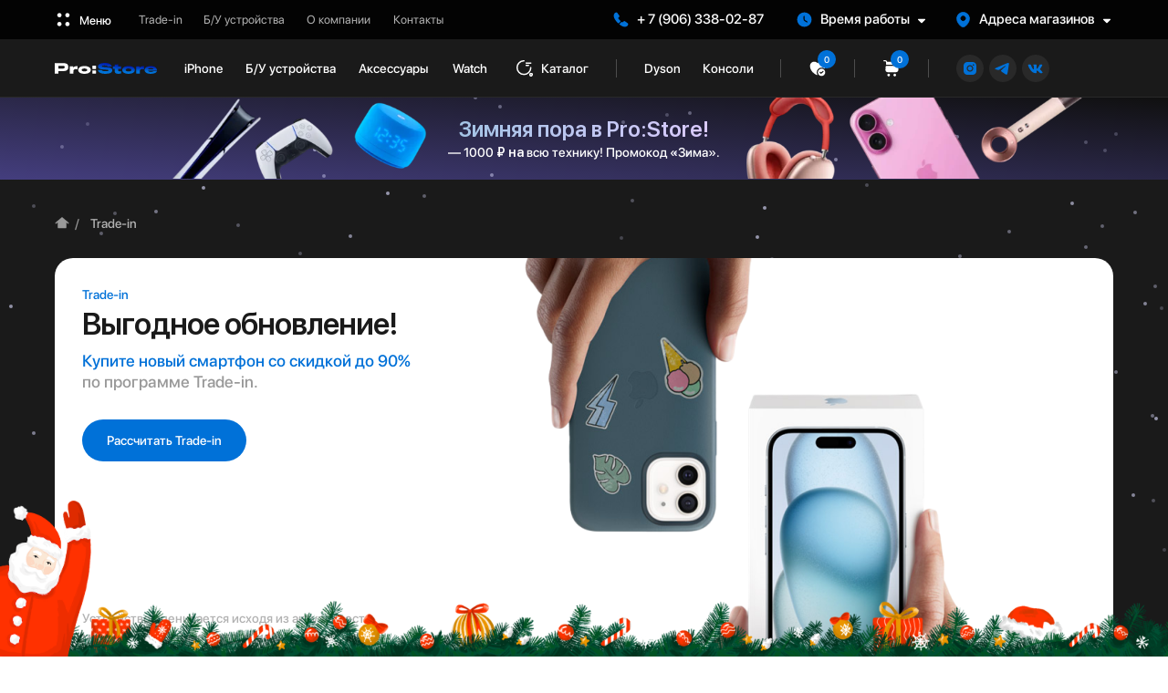

--- FILE ---
content_type: text/html; charset=UTF-8
request_url: https://xn----0tbbbfdfi.xn--p1ai/tradein
body_size: 97096
content:
<!DOCTYPE html> <html> <head> <meta charset="utf-8" /> <meta http-equiv="Content-Type" content="text/html; charset=utf-8" /> <meta name="viewport" content="width=device-width, initial-scale=1.0" /> <!--metatextblock--> <title>Trade-in</title> <meta name="description" content="Trade-in — программа обмена старого устройства на скидку при покупке нового" /> <meta property="og:url" content="https://xn----0tbbbfdfi.xn--p1ai/tradein" /> <meta property="og:title" content="Trade-in" /> <meta property="og:description" content="Trade-in — программа обмена старого устройства на скидку при покупке нового" /> <meta property="og:type" content="website" /> <meta property="og:image" content="https://static.tildacdn.com/tild6465-3138-4361-a239-633539643637/1.png" /> <link rel="canonical" href="https://xn----0tbbbfdfi.xn--p1ai/tradein"> <!--/metatextblock--> <meta name="format-detection" content="telephone=no" /> <meta http-equiv="x-dns-prefetch-control" content="on"> <link rel="dns-prefetch" href="https://ws.tildacdn.com"> <link rel="dns-prefetch" href="https://static.tildacdn.com"> <link rel="icon" type="image/png" sizes="32x32" href="https://static.tildacdn.com/tild3131-6363-4365-b031-636336653666/Favicon.png" media="(prefers-color-scheme: light)"/> <link rel="icon" type="image/png" sizes="32x32" href="https://static.tildacdn.com/tild3437-3761-4561-a534-363835346561/1.png" media="(prefers-color-scheme: dark)"/> <link rel="icon" type="image/svg+xml" sizes="any" href="https://static.tildacdn.com/tild3836-3832-4837-b733-323461646235/1.svg"> <link rel="apple-touch-icon" type="image/png" href="https://static.tildacdn.com/tild3438-3931-4263-b138-396631356638/PNG_ICON_270_270.png"> <link rel="icon" type="image/png" sizes="192x192" href="https://static.tildacdn.com/tild3438-3931-4263-b138-396631356638/PNG_ICON_270_270.png"> <!-- Assets --> <script src="https://neo.tildacdn.com/js/tilda-fallback-1.0.min.js" async charset="utf-8"></script> <link rel="stylesheet" href="https://static.tildacdn.com/css/tilda-grid-3.0.min.css" type="text/css" media="all" onerror="this.loaderr='y';"/> <link rel="stylesheet" href="https://static.tildacdn.com/ws/project9075245/tilda-blocks-page46720575.min.css?t=1765291189" type="text/css" media="all" onerror="this.loaderr='y';" /> <link rel="stylesheet" href="https://static.tildacdn.com/css/tilda-animation-2.0.min.css" type="text/css" media="all" onerror="this.loaderr='y';" /> <link rel="stylesheet" href="https://static.tildacdn.com/css/tilda-popup-1.1.min.css" type="text/css" media="print" onload="this.media='all';" onerror="this.loaderr='y';" /> <noscript><link rel="stylesheet" href="https://static.tildacdn.com/css/tilda-popup-1.1.min.css" type="text/css" media="all" /></noscript> <link rel="stylesheet" href="https://static.tildacdn.com/css/tilda-menusub-1.0.min.css" type="text/css" media="print" onload="this.media='all';" onerror="this.loaderr='y';" /> <noscript><link rel="stylesheet" href="https://static.tildacdn.com/css/tilda-menusub-1.0.min.css" type="text/css" media="all" /></noscript> <link rel="stylesheet" href="https://static.tildacdn.com/css/tilda-menu-widgeticons-1.0.min.css" type="text/css" media="all" onerror="this.loaderr='y';" /> <link rel="stylesheet" href="https://static.tildacdn.com/css/tilda-forms-1.0.min.css" type="text/css" media="all" onerror="this.loaderr='y';" /> <link rel="stylesheet" href="https://static.tildacdn.com/css/tilda-cart-1.0.min.css" type="text/css" media="all" onerror="this.loaderr='y';" /> <link rel="stylesheet" href="https://static.tildacdn.com/css/tilda-wishlist-1.0.min.css" type="text/css" media="all" onerror="this.loaderr='y';" /> <script nomodule src="https://static.tildacdn.com/js/tilda-polyfill-1.0.min.js" charset="utf-8"></script> <script type="text/javascript">function t_onReady(func) {if(document.readyState!='loading') {func();} else {document.addEventListener('DOMContentLoaded',func);}}
function t_onFuncLoad(funcName,okFunc,time) {if(typeof window[funcName]==='function') {okFunc();} else {setTimeout(function() {t_onFuncLoad(funcName,okFunc,time);},(time||100));}}function t_throttle(fn,threshhold,scope) {return function() {fn.apply(scope||this,arguments);};}function t396_initialScale(t){var e=document.getElementById("rec"+t);if(e){var i=e.querySelector(".t396__artboard");if(i){window.tn_scale_initial_window_width||(window.tn_scale_initial_window_width=document.documentElement.clientWidth);var a=window.tn_scale_initial_window_width,r=[],n,l=i.getAttribute("data-artboard-screens");if(l){l=l.split(",");for(var o=0;o<l.length;o++)r[o]=parseInt(l[o],10)}else r=[320,480,640,960,1200];for(var o=0;o<r.length;o++){var d=r[o];a>=d&&(n=d)}var _="edit"===window.allrecords.getAttribute("data-tilda-mode"),c="center"===t396_getFieldValue(i,"valign",n,r),s="grid"===t396_getFieldValue(i,"upscale",n,r),w=t396_getFieldValue(i,"height_vh",n,r),g=t396_getFieldValue(i,"height",n,r),u=!!window.opr&&!!window.opr.addons||!!window.opera||-1!==navigator.userAgent.indexOf(" OPR/");if(!_&&c&&!s&&!w&&g&&!u){var h=parseFloat((a/n).toFixed(3)),f=[i,i.querySelector(".t396__carrier"),i.querySelector(".t396__filter")],v=Math.floor(parseInt(g,10)*h)+"px",p;i.style.setProperty("--initial-scale-height",v);for(var o=0;o<f.length;o++)f[o].style.setProperty("height","var(--initial-scale-height)");t396_scaleInitial__getElementsToScale(i).forEach((function(t){t.style.zoom=h}))}}}}function t396_scaleInitial__getElementsToScale(t){return t?Array.prototype.slice.call(t.children).filter((function(t){return t&&(t.classList.contains("t396__elem")||t.classList.contains("t396__group"))})):[]}function t396_getFieldValue(t,e,i,a){var r,n=a[a.length-1];if(!(r=i===n?t.getAttribute("data-artboard-"+e):t.getAttribute("data-artboard-"+e+"-res-"+i)))for(var l=0;l<a.length;l++){var o=a[l];if(!(o<=i)&&(r=o===n?t.getAttribute("data-artboard-"+e):t.getAttribute("data-artboard-"+e+"-res-"+o)))break}return r}window.TN_SCALE_INITIAL_VER="1.0",window.tn_scale_initial_window_width=null;</script> <script src="https://static.tildacdn.com/js/jquery-1.10.2.min.js" charset="utf-8" onerror="this.loaderr='y';"></script> <script src="https://static.tildacdn.com/js/tilda-scripts-3.0.min.js" charset="utf-8" defer onerror="this.loaderr='y';"></script> <script src="https://static.tildacdn.com/ws/project9075245/tilda-blocks-page46720575.min.js?t=1765291189" charset="utf-8" async onerror="this.loaderr='y';"></script> <script src="https://static.tildacdn.com/js/tilda-lazyload-1.0.min.js" charset="utf-8" async onerror="this.loaderr='y';"></script> <script src="https://static.tildacdn.com/js/tilda-animation-2.0.min.js" charset="utf-8" async onerror="this.loaderr='y';"></script> <script src="https://static.tildacdn.com/js/tilda-zero-1.1.min.js" charset="utf-8" async onerror="this.loaderr='y';"></script> <script src="https://static.tildacdn.com/js/tilda-popup-1.0.min.js" charset="utf-8" async onerror="this.loaderr='y';"></script> <script src="https://static.tildacdn.com/js/tilda-menusub-1.0.min.js" charset="utf-8" async onerror="this.loaderr='y';"></script> <script src="https://static.tildacdn.com/js/tilda-menu-1.0.min.js" charset="utf-8" async onerror="this.loaderr='y';"></script> <script src="https://static.tildacdn.com/js/tilda-menu-widgeticons-1.0.min.js" charset="utf-8" async onerror="this.loaderr='y';"></script> <script src="https://static.tildacdn.com/js/tilda-forms-1.0.min.js" charset="utf-8" async onerror="this.loaderr='y';"></script> <script src="https://static.tildacdn.com/js/tilda-cart-1.1.min.js" charset="utf-8" async onerror="this.loaderr='y';"></script> <script src="https://static.tildacdn.com/js/tilda-widget-positions-1.0.min.js" charset="utf-8" async onerror="this.loaderr='y';"></script> <script src="https://static.tildacdn.com/js/tilda-wishlist-1.0.min.js" charset="utf-8" async onerror="this.loaderr='y';"></script> <script src="https://static.tildacdn.com/js/tilda-animation-sbs-1.0.min.js" charset="utf-8" async onerror="this.loaderr='y';"></script> <script src="https://static.tildacdn.com/js/tilda-zero-scale-1.0.min.js" charset="utf-8" async onerror="this.loaderr='y';"></script> <script src="https://static.tildacdn.com/js/tilda-skiplink-1.0.min.js" charset="utf-8" async onerror="this.loaderr='y';"></script> <script src="https://static.tildacdn.com/js/tilda-events-1.0.min.js" charset="utf-8" async onerror="this.loaderr='y';"></script> <script type="text/javascript">window.dataLayer=window.dataLayer||[];</script> <script type="text/javascript">(function() {if((/bot|google|yandex|baidu|bing|msn|duckduckbot|teoma|slurp|crawler|spider|robot|crawling|facebook/i.test(navigator.userAgent))===false&&typeof(sessionStorage)!='undefined'&&sessionStorage.getItem('visited')!=='y'&&document.visibilityState){var style=document.createElement('style');style.type='text/css';style.innerHTML='@media screen and (min-width: 980px) {.t-records {opacity: 0;}.t-records_animated {-webkit-transition: opacity ease-in-out .2s;-moz-transition: opacity ease-in-out .2s;-o-transition: opacity ease-in-out .2s;transition: opacity ease-in-out .2s;}.t-records.t-records_visible {opacity: 1;}}';document.getElementsByTagName('head')[0].appendChild(style);function t_setvisRecs(){var alr=document.querySelectorAll('.t-records');Array.prototype.forEach.call(alr,function(el) {el.classList.add("t-records_animated");});setTimeout(function() {Array.prototype.forEach.call(alr,function(el) {el.classList.add("t-records_visible");});sessionStorage.setItem("visited","y");},400);}
document.addEventListener('DOMContentLoaded',t_setvisRecs);}})();</script></head> <body class="t-body" style="margin:0;"> <!--allrecords--> <div id="allrecords" class="t-records" data-hook="blocks-collection-content-node" data-tilda-project-id="9075245" data-tilda-page-id="46720575" data-tilda-page-alias="tradein" data-tilda-formskey="335c25e9b9bda1b82af3de7039075245" data-tilda-cookie="no" data-tilda-lazy="yes" data-tilda-root-zone="com" data-tilda-project-country="RU"> <div id="rec1669983931" class="r t-rec" style=" " data-animationappear="off" data-record-type="969"> <!-- T969 --> <div class="t969"></div> <script type="text/javascript">t_onReady(function() {t_onFuncLoad('t969_init',function() {t969_init('1669983931');});});</script> </div> <div id="rec1669984951" class="r t-rec" style=" " data-animationappear="off" data-record-type="970"> <!-- T970 --> <div class="t970 t970_santa "> <input class="t970__widget-input" type="checkbox" id="ny-widget-checkbox" /> <label for="ny-widget-checkbox" class="t970__widget"></label> <div class="t970__message-wrapper"> <div class="t970__message-arrow_before" style="background-color: #FF3101;"></div> <div class="t970__message-arrow_after" style="background-color: #FF3101;"></div> <div class="t970__message" style="background-color: #FF3101;"> <p class="t970__message-txt t-text t-text_sm" field="text"><span style="font-weight: 400; font-family: SF;">Дорогие клиенты!</span><br /><br /><span style="font-weight: 400; font-family: SF;">Пусть наступающий год ворвётся в вашу жизнь ярким фейерверком радости, новых идей и вдохновляющих событий! И пусть наша техника в новом году не просто радует — а каждый день делает его удобнее, современнее и чуть-чуть волшебнее!</span></p> <button type="button" class="t970__btn-close" aria-label="Закрыть уведомление"> <svg role="presentation" width="17" height="17" viewBox="0 0 17 17" fill="none" xmlns="http://www.w3.org/2000/svg"> <path d="M16 1L1 16" stroke="#fff" stroke-linecap="round" stroke-linejoin="round"/> <path d="M16 16L1 1" stroke="#fff" stroke-linecap="round" stroke-linejoin="round"/> </svg> </button> </div> </div> </div> <script type="text/javascript">t_onReady(function() {t_onFuncLoad('t970_init',function() {t970_init('1669984951');});});</script> <style> #rec1669984951 .t970__message-txt{font-size:14px;font-family:'SF';font-weight:400;}</style> <style> #rec1669984951 .t970__message{border-radius:30px;}</style> </div> <!-- Эффект снега --> <div id="rec1669984981" class="r t-rec" style=" " data-animationappear="off" data-record-type="131"> <!-- T123 --> <div class="t123"> <div class="t-container_100 "> <div class="t-width t-width_100 "> <!-- nominify begin --> <script>
  document.addEventListener("DOMContentLoaded", function() {
  var styleSheet;
    const style = document.createElement('style');
    document.head.appendChild(style);
    styleSheet = style.sheet;

  styleSheet.insertRule(`
      .iisnowflake {
       width: 4px;
       height: 4px;
       border-radius: 2px;
       background: #ddf;
       position: absolute;
      }
  `, styleSheet.cssRules.length);
  styleSheet.insertRule(`
      .iisnowflakes {
       top: 0;
       left: 0;
       right: 0;
       bottom: 0;
       display: block;
       width: 100vw;
       height: 100vh;
       position: fixed;
       pointer-events: none;
      }
  `, styleSheet.cssRules.length);

  var iisnowflakes = document.createElement("div");
  iisnowflakes.classList.add('iisnowflakes');
  document.body.appendChild(iisnowflakes);

  var show = true;
  const maxflakes = Math.floor(Math.sqrt(window.innerWidth*window.innerHeight)/6);
  var flakes = [];
  window.addEventListener("resize", e => {
    flakes.forEach(el=> el.element.remove());
    flakes=[]
  });
  
  class Flake {
    constructor(container = iisnowflakes) {
      this.rect = container.getBoundingClientRect();
      this.x = Math.random() * this.rect.width;
      this.y = Math.random() * this.rect.height;
      this.opacity = 0;
      this.maxopacity = Math.random() * 0.5 + 0.2;
      this.dy = Math.random() + 0.3;
      this.dx = Math.random() - 0.5;
      this.element = document.createElement("div");
      this.element.classList.add("iisnowflake");
      this.element.style.opacity = this.opacity;
      container.appendChild(this.element);
    }
    move(angle) {
      this.x = this.x + this.dx + Math.sin(angle);
      this.y = this.y + this.dy;
      if (this.opacity < this.maxopacity) {
        this.opacity+=0.01;
        this.element.style.opacity = this.opacity;
      }
      if (this.y > this.rect.height)
        this.y = -4;
      if ( this.x < -4 )
        this.x = this.rect.width;
      if ( this.x > this.rect.width )
        this.x = -4;
      this.element.style.top = this.y + "px";
      this.element.style.left = this.x + "px";
    }
  }
    
  var angle = 0;
  function loop() {
    angle += 0.005;
    if (flakes.length < maxflakes) {
      flakes.push(new Flake());
    }
    if (show) {
      flakes.forEach((element)=>{
        element.move(angle);
      })
      window.requestAnimationFrame(loop);
    }
  }
  loop();

})</script> <!-- nominify end --> </div> </div> </div> </div> <div id="rec734687632" class="r t-rec t-rec_pt_0" style="padding-top:0px; " data-animationappear="off" data-record-type="396"> <!-- T396 --> <style>#rec734687632 .t396__artboard {height:107px;background-color:#030303;}#rec734687632 .t396__filter {height:107px;}#rec734687632 .t396__carrier{height:107px;background-position:center center;background-attachment:scroll;background-size:cover;background-repeat:no-repeat;}@media screen and (max-width:1199px) {#rec734687632 .t396__artboard,#rec734687632 .t396__filter,#rec734687632 .t396__carrier {height:91px;}#rec734687632 .t396__artboard {background-color:#585858;}#rec734687632 .t396__filter {}#rec734687632 .t396__carrier {background-attachment:scroll;}}@media screen and (max-width:959px) {#rec734687632 .t396__artboard,#rec734687632 .t396__filter,#rec734687632 .t396__carrier {height:60px;}#rec734687632 .t396__filter {}#rec734687632 .t396__carrier {background-attachment:scroll;}}@media screen and (max-width:639px) {#rec734687632 .t396__artboard,#rec734687632 .t396__filter,#rec734687632 .t396__carrier {height:60px;}#rec734687632 .t396__filter {}#rec734687632 .t396__carrier {background-attachment:scroll;}}@media screen and (max-width:479px) {#rec734687632 .t396__artboard,#rec734687632 .t396__filter,#rec734687632 .t396__carrier {height:58px;}#rec734687632 .t396__filter {}#rec734687632 .t396__carrier {background-attachment:scroll;}}#rec734687632 .tn-elem[data-elem-id="1711968774500"] {z-index:3;top:43px;left:calc(50% - 600px + -1900px);width:5000px;height:64px;}#rec734687632 .tn-elem[data-elem-id="1711968774500"] .tn-atom {border-radius:0px 0px 0px 0px;background-color:#1a1a1a;background-position:center center;border-color:transparent ;border-style:solid ;transition:background-color var(--t396-speedhover,0s) ease-in-out,color var(--t396-speedhover,0s) ease-in-out,border-color var(--t396-speedhover,0s) ease-in-out,box-shadow var(--t396-shadowshoverspeed,0.2s) ease-in-out;}@media screen and (max-width:1199px) {#rec734687632 .tn-elem[data-elem-id="1711968774500"] {display:table;top:42px;left:calc(50% - 480px + -1020px);width:3000px;height:49px;}#rec734687632 .tn-elem[data-elem-id="1711968774500"] .tn-atom {background-size:cover;opacity:1;}}@media screen and (max-width:959px) {#rec734687632 .tn-elem[data-elem-id="1711968774500"] {display:table;top:-640px;left:calc(50% - 320px + 0px);width:640px;height:60px;}}@media screen and (max-width:639px) {#rec734687632 .tn-elem[data-elem-id="1711968774500"] {display:table;top:-700px;left:calc(50% - 240px + 0pxpx);width:500px;}}@media screen and (max-width:479px) {#rec734687632 .tn-elem[data-elem-id="1711968774500"] {display:table;top:-740px;left:calc(50% - 160px + 0px);width:320px;}}#rec734687632 .tn-elem[data-elem-id="1677512401579"] {z-index:3;top:0px;left:calc(50% - 600px + -1900px);width:5000px;height:43px;}#rec734687632 .tn-elem[data-elem-id="1677512401579"] .tn-atom {border-radius:0px 0px 0px 0px;background-color:#030303;background-position:center center;border-color:transparent ;border-style:solid ;transition:background-color var(--t396-speedhover,0s) ease-in-out,color var(--t396-speedhover,0s) ease-in-out,border-color var(--t396-speedhover,0s) ease-in-out,box-shadow var(--t396-shadowshoverspeed,0.2s) ease-in-out;}@media screen and (max-width:1199px) {#rec734687632 .tn-elem[data-elem-id="1677512401579"] {display:table;top:0px;left:calc(50% - 480px + -1020px);width:3000px;height:42px;}#rec734687632 .tn-elem[data-elem-id="1677512401579"] .tn-atom {background-size:cover;opacity:1;}}@media screen and (max-width:959px) {#rec734687632 .tn-elem[data-elem-id="1677512401579"] {display:table;left:calc(50% - 320px + -1180px);width:3000px;height:60px;}}@media screen and (max-width:639px) {#rec734687632 .tn-elem[data-elem-id="1677512401579"] {display:table;top:0px;left:calc(50% - 240px + -1260px);width:3000px;}}@media screen and (max-width:479px) {#rec734687632 .tn-elem[data-elem-id="1677512401579"] {display:table;left:calc(50% - 160px + 0px);width:320px;height:58px;}}#rec734687632 .tn-elem[data-elem-id="1711969122361"] {z-index:3;top:65px;left:calc(50% - 600px + 977px);width:1px;height:20px;}#rec734687632 .tn-elem[data-elem-id="1711969122361"] .tn-atom {border-radius:0px 0px 0px 0px;background-color:#4d4d4d;background-position:center center;border-color:transparent ;border-style:solid ;transition:background-color var(--t396-speedhover,0s) ease-in-out,color var(--t396-speedhover,0s) ease-in-out,border-color var(--t396-speedhover,0s) ease-in-out,box-shadow var(--t396-shadowshoverspeed,0.2s) ease-in-out;}@media screen and (max-width:1199px) {#rec734687632 .tn-elem[data-elem-id="1711969122361"] {display:table;top:-200px;left:calc(50% - 480px + 0px);}#rec734687632 .tn-elem[data-elem-id="1711969122361"] .tn-atom {background-size:cover;opacity:1;}}@media screen and (max-width:959px) {#rec734687632 .tn-elem[data-elem-id="1711969122361"] {display:table;top:-325px;height:20px;}}@media screen and (max-width:639px) {#rec734687632 .tn-elem[data-elem-id="1711969122361"] {display:table;}}@media screen and (max-width:479px) {#rec734687632 .tn-elem[data-elem-id="1711969122361"] {display:table;top:-365px;}}#rec734687632 .tn-elem[data-elem-id="1711969083391"] {z-index:3;top:65px;left:calc(50% - 600px + 815px);width:1px;height:20px;}#rec734687632 .tn-elem[data-elem-id="1711969083391"] .tn-atom {border-radius:0px 0px 0px 0px;background-color:#4d4d4d;background-position:center center;border-color:transparent ;border-style:solid ;transition:background-color var(--t396-speedhover,0s) ease-in-out,color var(--t396-speedhover,0s) ease-in-out,border-color var(--t396-speedhover,0s) ease-in-out,box-shadow var(--t396-shadowshoverspeed,0.2s) ease-in-out;}@media screen and (max-width:1199px) {#rec734687632 .tn-elem[data-elem-id="1711969083391"] {display:table;top:56px;left:calc(50% - 480px + 643px);}#rec734687632 .tn-elem[data-elem-id="1711969083391"] .tn-atom {background-size:cover;opacity:1;}}@media screen and (max-width:959px) {#rec734687632 .tn-elem[data-elem-id="1711969083391"] {display:table;top:-325px;left:calc(50% - 320px + 33px);height:20px;}}@media screen and (max-width:639px) {#rec734687632 .tn-elem[data-elem-id="1711969083391"] {display:table;}}@media screen and (max-width:479px) {#rec734687632 .tn-elem[data-elem-id="1711969083391"] {display:table;top:-365px;}}#rec734687632 .tn-elem[data-elem-id="1677514711377"] {z-index:3;top:65px;left:calc(50% - 600px + 635px);width:1px;height:20px;}#rec734687632 .tn-elem[data-elem-id="1677514711377"] .tn-atom {border-radius:0px 0px 0px 0px;background-color:#4d4d4d;background-position:center center;border-color:transparent ;border-style:solid ;transition:background-color var(--t396-speedhover,0s) ease-in-out,color var(--t396-speedhover,0s) ease-in-out,border-color var(--t396-speedhover,0s) ease-in-out,box-shadow var(--t396-shadowshoverspeed,0.2s) ease-in-out;}@media screen and (max-width:1199px) {#rec734687632 .tn-elem[data-elem-id="1677514711377"] {display:table;top:57px;left:calc(50% - 480px + 470px);height:19px;}#rec734687632 .tn-elem[data-elem-id="1677514711377"] .tn-atom {background-size:cover;opacity:1;}}@media screen and (max-width:959px) {#rec734687632 .tn-elem[data-elem-id="1677514711377"] {display:table;top:-325px;left:calc(50% - 320px + 22px);height:20px;}}@media screen and (max-width:639px) {#rec734687632 .tn-elem[data-elem-id="1677514711377"] {display:table;}}@media screen and (max-width:479px) {#rec734687632 .tn-elem[data-elem-id="1677514711377"] {display:table;top:-365px;}}#rec734687632 .tn-elem[data-elem-id="1677512563728"]{color:#ffffff;text-align:left;z-index:3;top:16px;left:calc(50% - 600px + 47px);width:45px;height:13px;}#rec734687632 .tn-elem[data-elem-id="1677512563728"] .tn-atom{color:#ffffff;font-size:13px;font-family:'SF',Arial,sans-serif;line-height:1;font-weight:500;border-radius:0px 0px 0px 0px;background-position:center center;border-color:transparent ;border-style:solid ;--t396-speedhover:0.2s;transition:background-color var(--t396-speedhover,0s) ease-in-out,color var(--t396-speedhover,0s) ease-in-out,border-color var(--t396-speedhover,0s) ease-in-out,box-shadow var(--t396-shadowshoverspeed,0.2s) ease-in-out;}#rec734687632 .tn-elem[data-elem-id="1677512563728"] .tn-atom {position:relative;z-index:1;background-color:transparent;background-image:none;border:none;}#rec734687632 .tn-elem[data-elem-id="1677512563728"] .tn-atom::before,#rec734687632 .tn-elem[data-elem-id="1677512563728"] .tn-atom::after {content:'';position:absolute;width:100%;height:100%;left:0;top:0;box-sizing:content-box;pointer-events:none;border-radius:0px 0px 0px 0px;transition:opacity var(--t396-speedhover,0s) ease-in-out;}#rec734687632 .tn-elem[data-elem-id="1677512563728"] .tn-atom::before {z-index:-2;opacity:1;border-color:var(--t396-bordercolor,transparent);background-color:var(--t396-bgcolor-color,transparent);background-image:var(--t396-bgcolor-image,none);}#rec734687632 .tn-elem[data-elem-id="1677512563728"] .tn-atom::after {z-index:-1;opacity:0;border-color:var(--t396-bordercolor-hover,var(--t396-bordercolor,transparent));background-color:var(--t396-bgcolor-hover-color,var(--t396-bgcolor-color,transparent));background-image:var(--t396-bgcolor-hover-image,var(--t396-bgcolor-image,none));}@media (hover),(min-width:0\0) {#rec734687632 .tn-elem[data-elem-id="1677512563728"] .tn-atom:hover::after {opacity:1;}}#rec734687632 .tn-elem[data-elem-id="1677512563728"] .tn-atom {-webkit-box-pack:start;-ms-flex-pack:start;justify-content:flex-start;}@media (hover),(min-width:0\0) {#rec734687632 .tn-elem[data-elem-id="1677512563728"] .tn-atom:hover {color:#cccccc;}}@media screen and (max-width:1199px) {#rec734687632 .tn-elem[data-elem-id="1677512563728"] {display:block;top:14px;left:calc(50% - 480px + 204px);width:48px;height:14px;}#rec734687632 .tn-elem[data-elem-id="1677512563728"] .tn-atom {white-space:normal;font-size:14px;background-size:cover;opacity:1;-webkit-transform:rotate(0deg);-moz-transform:rotate(0deg);transform:rotate(0deg);}#rec734687632 .tn-elem[data-elem-id="1677512563728"] .tn-atom .tn-atom__button-text {overflow:visible;}}@media screen and (max-width:959px) {#rec734687632 .tn-elem[data-elem-id="1677512563728"] {display:block;top:-465px;left:calc(50% - 320px + 192px);width:px;}#rec734687632 .tn-elem[data-elem-id="1677512563728"] .tn-atom {white-space:normal;background-size:cover;}#rec734687632 .tn-elem[data-elem-id="1677512563728"] .tn-atom .tn-atom__button-text {overflow:visible;}}@media screen and (max-width:639px) {#rec734687632 .tn-elem[data-elem-id="1677512563728"] {display:block;width:px;}#rec734687632 .tn-elem[data-elem-id="1677512563728"] .tn-atom {white-space:normal;background-size:cover;}#rec734687632 .tn-elem[data-elem-id="1677512563728"] .tn-atom .tn-atom__button-text {overflow:visible;}}@media screen and (max-width:479px) {#rec734687632 .tn-elem[data-elem-id="1677512563728"] {display:block;top:-505px;width:px;}#rec734687632 .tn-elem[data-elem-id="1677512563728"] .tn-atom {white-space:normal;background-size:cover;}#rec734687632 .tn-elem[data-elem-id="1677512563728"] .tn-atom .tn-atom__button-text {overflow:visible;}}#rec734687632 .tn-elem[data-elem-id="1711966866294"] {z-index:3;top:12px;left:calc(50% - 600px + 20px);width:19px;height:auto;}#rec734687632 .tn-elem[data-elem-id="1711966866294"] .tn-atom {border-radius:0px 0px 0px 0px;background-position:center center;border-color:transparent ;border-style:solid ;transition:background-color var(--t396-speedhover,0s) ease-in-out,color var(--t396-speedhover,0s) ease-in-out,border-color var(--t396-speedhover,0s) ease-in-out,box-shadow var(--t396-shadowshoverspeed,0.2s) ease-in-out;}#rec734687632 .tn-elem[data-elem-id="1711966866294"] .tn-atom__img {border-radius:0px 0px 0px 0px;object-position:center center;}@media screen and (max-width:1199px) {#rec734687632 .tn-elem[data-elem-id="1711966866294"] {display:table;top:11px;left:calc(50% - 480px + 176px);width:20px;height:auto;}#rec734687632 .tn-elem[data-elem-id="1711966866294"] .tn-atom {background-size:cover;opacity:1;}}@media screen and (max-width:959px) {#rec734687632 .tn-elem[data-elem-id="1711966866294"] {display:table;top:-468px;left:calc(50% - 320px + 164px);height:auto;}}@media screen and (max-width:639px) {#rec734687632 .tn-elem[data-elem-id="1711966866294"] {display:table;height:auto;}}@media screen and (max-width:479px) {#rec734687632 .tn-elem[data-elem-id="1711966866294"] {display:table;top:-508px;height:auto;}}#rec734687632 .tn-elem[data-elem-id="1711969095495"] {z-index:3;top:65px;left:calc(50% - 600px + 846px);width:20px;height:auto;}#rec734687632 .tn-elem[data-elem-id="1711969095495"] .tn-atom {border-radius:0px 0px 0px 0px;background-position:center center;border-color:transparent ;border-style:solid ;transition:background-color var(--t396-speedhover,0s) ease-in-out,color var(--t396-speedhover,0s) ease-in-out,border-color var(--t396-speedhover,0s) ease-in-out,box-shadow var(--t396-shadowshoverspeed,0.2s) ease-in-out;}#rec734687632 .tn-elem[data-elem-id="1711969095495"] .tn-atom__img {border-radius:0px 0px 0px 0px;object-position:center center;}@media screen and (max-width:1199px) {#rec734687632 .tn-elem[data-elem-id="1711969095495"] {display:table;top:57px;left:calc(50% - 480px + 674px);width:19px;height:auto;}#rec734687632 .tn-elem[data-elem-id="1711969095495"] .tn-atom {background-size:cover;opacity:1;}}@media screen and (max-width:959px) {#rec734687632 .tn-elem[data-elem-id="1711969095495"] {display:table;top:-120px;left:calc(50% - 320px + 116px);height:auto;}}@media screen and (max-width:639px) {#rec734687632 .tn-elem[data-elem-id="1711969095495"] {display:table;height:auto;}}@media screen and (max-width:479px) {#rec734687632 .tn-elem[data-elem-id="1711969095495"] {display:table;top:-160px;height:auto;}}#rec734687632 .tn-elem[data-elem-id="1711971382285"] {z-index:3;top:-65px;left:calc(50% - 600px + 0px);width:1px;height:20px;}#rec734687632 .tn-elem[data-elem-id="1711971382285"] .tn-atom {border-radius:0px 0px 0px 0px;background-color:#4d4d4d;background-position:center center;border-color:transparent ;border-style:solid ;transition:background-color var(--t396-speedhover,0s) ease-in-out,color var(--t396-speedhover,0s) ease-in-out,border-color var(--t396-speedhover,0s) ease-in-out,box-shadow var(--t396-shadowshoverspeed,0.2s) ease-in-out;}@media screen and (max-width:1199px) {#rec734687632 .tn-elem[data-elem-id="1711971382285"] {display:table;top:11px;left:calc(50% - 480px + 145px);}#rec734687632 .tn-elem[data-elem-id="1711971382285"] .tn-atom {background-size:cover;opacity:1;}}@media screen and (max-width:959px) {#rec734687632 .tn-elem[data-elem-id="1711971382285"] {display:table;top:-325px;left:calc(50% - 320px + 11px);height:20px;}}@media screen and (max-width:639px) {#rec734687632 .tn-elem[data-elem-id="1711971382285"] {display:table;}}@media screen and (max-width:479px) {#rec734687632 .tn-elem[data-elem-id="1711971382285"] {display:table;top:-365px;}}#rec734687632 .tn-elem[data-elem-id="1711972266793"] {z-index:3;top:-125px;left:calc(50% - 600px + 864px);width:1px;height:20px;}#rec734687632 .tn-elem[data-elem-id="1711972266793"] .tn-atom {border-radius:0px 0px 0px 0px;background-color:#4d4d4d;background-position:center center;border-color:transparent ;border-style:solid ;transition:background-color var(--t396-speedhover,0s) ease-in-out,color var(--t396-speedhover,0s) ease-in-out,border-color var(--t396-speedhover,0s) ease-in-out,box-shadow var(--t396-shadowshoverspeed,0.2s) ease-in-out;}@media screen and (max-width:1199px) {#rec734687632 .tn-elem[data-elem-id="1711972266793"] {display:table;top:56px;left:calc(50% - 480px + 723px);}#rec734687632 .tn-elem[data-elem-id="1711972266793"] .tn-atom {background-size:cover;opacity:1;}}@media screen and (max-width:959px) {#rec734687632 .tn-elem[data-elem-id="1711972266793"] {display:table;top:-325px;left:calc(50% - 320px + 44px);height:20px;}}@media screen and (max-width:639px) {#rec734687632 .tn-elem[data-elem-id="1711972266793"] {display:table;}}@media screen and (max-width:479px) {#rec734687632 .tn-elem[data-elem-id="1711972266793"] {display:table;top:-365px;}}#rec734687632 .tn-elem[data-elem-id="1711967199154"]{color:#ffffff;text-align:left;z-index:3;top:14px;left:calc(50% - 600px + 658px);width:154px;height:15px;}#rec734687632 .tn-elem[data-elem-id="1711967199154"] .tn-atom{color:#ffffff;font-size:15px;font-family:'SF',Arial,sans-serif;line-height:1;font-weight:500;border-radius:0px 0px 0px 0px;background-position:center center;border-color:transparent ;border-style:solid ;--t396-speedhover:0.2s;transition:background-color var(--t396-speedhover,0s) ease-in-out,color var(--t396-speedhover,0s) ease-in-out,border-color var(--t396-speedhover,0s) ease-in-out,box-shadow var(--t396-shadowshoverspeed,0.2s) ease-in-out;}#rec734687632 .tn-elem[data-elem-id="1711967199154"] .tn-atom {position:relative;z-index:1;background-color:transparent;background-image:none;border:none;}#rec734687632 .tn-elem[data-elem-id="1711967199154"] .tn-atom::before,#rec734687632 .tn-elem[data-elem-id="1711967199154"] .tn-atom::after {content:'';position:absolute;width:100%;height:100%;left:0;top:0;box-sizing:content-box;pointer-events:none;border-radius:0px 0px 0px 0px;transition:opacity var(--t396-speedhover,0s) ease-in-out;}#rec734687632 .tn-elem[data-elem-id="1711967199154"] .tn-atom::before {z-index:-2;opacity:1;border-color:var(--t396-bordercolor,transparent);background-color:var(--t396-bgcolor-color,transparent);background-image:var(--t396-bgcolor-image,none);}#rec734687632 .tn-elem[data-elem-id="1711967199154"] .tn-atom::after {z-index:-1;opacity:0;border-color:var(--t396-bordercolor-hover,var(--t396-bordercolor,transparent));background-color:var(--t396-bgcolor-hover-color,var(--t396-bgcolor-color,transparent));background-image:var(--t396-bgcolor-hover-image,var(--t396-bgcolor-image,none));}@media (hover),(min-width:0\0) {#rec734687632 .tn-elem[data-elem-id="1711967199154"] .tn-atom:hover::after {opacity:1;}}#rec734687632 .tn-elem[data-elem-id="1711967199154"] .tn-atom {-webkit-box-pack:start;-ms-flex-pack:start;justify-content:flex-start;}@media (hover),(min-width:0\0) {#rec734687632 .tn-elem[data-elem-id="1711967199154"] .tn-atom:hover {color:#cccccc;}}@media screen and (max-width:1199px) {#rec734687632 .tn-elem[data-elem-id="1711967199154"] {display:block;top:13px;left:calc(50% - 480px + 446px);width:145px;}#rec734687632 .tn-elem[data-elem-id="1711967199154"] .tn-atom {white-space:normal;font-size:14px;background-size:cover;opacity:1;}#rec734687632 .tn-elem[data-elem-id="1711967199154"] .tn-atom .tn-atom__button-text {overflow:visible;}}@media screen and (max-width:959px) {#rec734687632 .tn-elem[data-elem-id="1711967199154"] {display:block;top:-392px;left:calc(50% - 320px + 26px);width:px;}#rec734687632 .tn-elem[data-elem-id="1711967199154"] .tn-atom {white-space:normal;background-size:cover;}#rec734687632 .tn-elem[data-elem-id="1711967199154"] .tn-atom .tn-atom__button-text {overflow:visible;}}@media screen and (max-width:639px) {#rec734687632 .tn-elem[data-elem-id="1711967199154"] {display:block;width:px;}#rec734687632 .tn-elem[data-elem-id="1711967199154"] .tn-atom {white-space:normal;background-size:cover;}#rec734687632 .tn-elem[data-elem-id="1711967199154"] .tn-atom .tn-atom__button-text {overflow:visible;}}@media screen and (max-width:479px) {#rec734687632 .tn-elem[data-elem-id="1711967199154"] {display:block;top:-432px;width:px;}#rec734687632 .tn-elem[data-elem-id="1711967199154"] .tn-atom {white-space:normal;background-size:cover;}#rec734687632 .tn-elem[data-elem-id="1711967199154"] .tn-atom .tn-atom__button-text {overflow:visible;}}#rec734687632 .tn-elem[data-elem-id="1711967132533"] {z-index:3;top:12px;left:calc(50% - 600px + 631px);width:19px;height:auto;}#rec734687632 .tn-elem[data-elem-id="1711967132533"] .tn-atom {border-radius:0px 0px 0px 0px;background-position:center center;border-color:transparent ;border-style:solid ;transition:background-color var(--t396-speedhover,0s) ease-in-out,color var(--t396-speedhover,0s) ease-in-out,border-color var(--t396-speedhover,0s) ease-in-out,box-shadow var(--t396-shadowshoverspeed,0.2s) ease-in-out;}#rec734687632 .tn-elem[data-elem-id="1711967132533"] .tn-atom__img {border-radius:0px 0px 0px 0px;object-position:center center;}@media screen and (max-width:1199px) {#rec734687632 .tn-elem[data-elem-id="1711967132533"] {display:table;top:12px;left:calc(50% - 480px + 420px);width:18px;height:auto;}#rec734687632 .tn-elem[data-elem-id="1711967132533"] .tn-atom {background-size:cover;opacity:1;}}@media screen and (max-width:959px) {#rec734687632 .tn-elem[data-elem-id="1711967132533"] {display:table;top:-393px;left:calc(50% - 320px + 0px);height:auto;}}@media screen and (max-width:639px) {#rec734687632 .tn-elem[data-elem-id="1711967132533"] {display:table;height:auto;}}@media screen and (max-width:479px) {#rec734687632 .tn-elem[data-elem-id="1711967132533"] {display:table;top:-433px;height:auto;}}#rec734687632 .tn-elem[data-elem-id="1711973328345"] {z-index:3;top:-409px;left:calc(50% - 600px + 0px);width:640px;height:1px;}#rec734687632 .tn-elem[data-elem-id="1711973328345"] .tn-atom {border-radius:0px 0px 0px 0px;background-color:#4d4d4d;background-position:center center;border-color:transparent ;border-style:solid ;transition:background-color var(--t396-speedhover,0s) ease-in-out,color var(--t396-speedhover,0s) ease-in-out,border-color var(--t396-speedhover,0s) ease-in-out,box-shadow var(--t396-shadowshoverspeed,0.2s) ease-in-out;}@media screen and (max-width:1199px) {#rec734687632 .tn-elem[data-elem-id="1711973328345"] {display:table;top:-410px;left:calc(50% - 480px + 0px);}}@media screen and (max-width:959px) {#rec734687632 .tn-elem[data-elem-id="1711973328345"] {display:table;top:60px;left:calc(50% - 320px + -1180px);width:3000px;}#rec734687632 .tn-elem[data-elem-id="1711973328345"] .tn-atom{background-color:#4d4d4d;background-size:cover;}}@media screen and (max-width:639px) {#rec734687632 .tn-elem[data-elem-id="1711973328345"] {display:table;top:60px;}}@media screen and (max-width:479px) {#rec734687632 .tn-elem[data-elem-id="1711973328345"] {display:table;top:58px;left:calc(50% - 160px + 0px);width:320px;}}#rec734687632 .tn-elem[data-elem-id="1712144917612"] {z-index:3;top:65px;left:calc(50% - 600px + 896px);width:1px;height:20px;}#rec734687632 .tn-elem[data-elem-id="1712144917612"] .tn-atom {border-radius:0px 0px 0px 0px;background-color:#4d4d4d;background-position:center center;border-color:transparent ;border-style:solid ;transition:background-color var(--t396-speedhover,0s) ease-in-out,color var(--t396-speedhover,0s) ease-in-out,border-color var(--t396-speedhover,0s) ease-in-out,box-shadow var(--t396-shadowshoverspeed,0.2s) ease-in-out;}@media screen and (max-width:1199px) {#rec734687632 .tn-elem[data-elem-id="1712144917612"] {display:table;top:56px;left:calc(50% - 480px + 803px);}#rec734687632 .tn-elem[data-elem-id="1712144917612"] .tn-atom {background-size:cover;opacity:1;}}@media screen and (max-width:959px) {#rec734687632 .tn-elem[data-elem-id="1712144917612"] {display:table;top:-315pxpx;left:calc(50% - 320px + 43pxpx);height:20px;}}@media screen and (max-width:639px) {#rec734687632 .tn-elem[data-elem-id="1712144917612"] {display:table;}}@media screen and (max-width:479px) {#rec734687632 .tn-elem[data-elem-id="1712144917612"] {display:table;top:-355pxpx;}}#rec734687632 .tn-elem[data-elem-id="1712144924546"] {z-index:3;top:65px;left:calc(50% - 600px + 927px);width:20px;height:auto;}#rec734687632 .tn-elem[data-elem-id="1712144924546"] .tn-atom {border-radius:0px 0px 0px 0px;background-position:center center;border-color:transparent ;border-style:solid ;transition:background-color var(--t396-speedhover,0s) ease-in-out,color var(--t396-speedhover,0s) ease-in-out,border-color var(--t396-speedhover,0s) ease-in-out,box-shadow var(--t396-shadowshoverspeed,0.2s) ease-in-out;}#rec734687632 .tn-elem[data-elem-id="1712144924546"] .tn-atom__img {border-radius:0px 0px 0px 0px;object-position:center center;}@media screen and (max-width:1199px) {#rec734687632 .tn-elem[data-elem-id="1712144924546"] {display:table;top:57px;left:calc(50% - 480px + 754px);width:19px;height:auto;}#rec734687632 .tn-elem[data-elem-id="1712144924546"] .tn-atom {background-size:cover;opacity:1;-webkit-transform:rotate(359deg);-moz-transform:rotate(359deg);transform:rotate(359deg);}}@media screen and (max-width:959px) {#rec734687632 .tn-elem[data-elem-id="1712144924546"] {display:table;top:-120px;left:calc(50% - 320px + 155px);height:auto;}}@media screen and (max-width:639px) {#rec734687632 .tn-elem[data-elem-id="1712144924546"] {display:table;height:auto;}}@media screen and (max-width:479px) {#rec734687632 .tn-elem[data-elem-id="1712144924546"] {display:table;top:-150pxpx;height:auto;}}#rec734687632 .tn-elem[data-elem-id="1711973132327"] {z-index:3;top:-500px;left:calc(50% - 600px + 0px);width:40px;height:auto;}#rec734687632 .tn-elem[data-elem-id="1711973132327"] .tn-atom {border-radius:0px 0px 0px 0px;background-position:center center;border-color:transparent ;border-style:solid ;transition:background-color var(--t396-speedhover,0s) ease-in-out,color var(--t396-speedhover,0s) ease-in-out,border-color var(--t396-speedhover,0s) ease-in-out,box-shadow var(--t396-shadowshoverspeed,0.2s) ease-in-out;}#rec734687632 .tn-elem[data-elem-id="1711973132327"] .tn-atom__img {border-radius:0px 0px 0px 0px;object-position:center center;}@media screen and (max-width:1199px) {#rec734687632 .tn-elem[data-elem-id="1711973132327"] {display:table;height:auto;}}@media screen and (max-width:959px) {#rec734687632 .tn-elem[data-elem-id="1711973132327"] {display:table;top:10px;left:calc(50% - 320px + 440px);height:auto;}}@media screen and (max-width:639px) {#rec734687632 .tn-elem[data-elem-id="1711973132327"] {display:table;top:10px;left:calc(50% - 240px + 275px);height:auto;}}@media screen and (max-width:479px) {#rec734687632 .tn-elem[data-elem-id="1711973132327"] {display:table;top:-90px;left:calc(50% - 160px + -2px);width:38px;height:auto;}}#rec734687632 .tn-elem[data-elem-id="1711973179667"] {z-index:3;top:-500px;left:calc(50% - 600px + 45px);width:40px;height:auto;}#rec734687632 .tn-elem[data-elem-id="1711973179667"] .tn-atom {border-radius:0px 0px 0px 0px;background-position:center center;border-color:transparent ;border-style:solid ;transition:background-color var(--t396-speedhover,0s) ease-in-out,color var(--t396-speedhover,0s) ease-in-out,border-color var(--t396-speedhover,0s) ease-in-out,box-shadow var(--t396-shadowshoverspeed,0.2s) ease-in-out;}#rec734687632 .tn-elem[data-elem-id="1711973179667"] .tn-atom__img {border-radius:0px 0px 0px 0px;object-position:center center;}@media screen and (max-width:1199px) {#rec734687632 .tn-elem[data-elem-id="1711973179667"] {display:table;height:auto;}}@media screen and (max-width:959px) {#rec734687632 .tn-elem[data-elem-id="1711973179667"] {display:table;top:10px;left:calc(50% - 320px + 350px);height:auto;}}@media screen and (max-width:639px) {#rec734687632 .tn-elem[data-elem-id="1711973179667"] {display:table;top:10px;left:calc(50% - 240px + 185px);height:auto;}}@media screen and (max-width:479px) {#rec734687632 .tn-elem[data-elem-id="1711973179667"] {display:table;left:calc(50% - 160px + 138px);width:38px;height:auto;}}#rec734687632 .tn-elem[data-elem-id="1711968998948"]{color:#ffffff;text-align:left;z-index:3;top:68px;left:calc(50% - 600px + 553px);width:62px;height:14px;}#rec734687632 .tn-elem[data-elem-id="1711968998948"] .tn-atom{color:#ffffff;font-size:14px;font-family:'SF',Arial,sans-serif;line-height:1;font-weight:500;border-radius:0px 0px 0px 0px;background-position:center center;border-color:transparent ;border-style:solid ;--t396-speedhover:0.2s;transition:background-color var(--t396-speedhover,0s) ease-in-out,color var(--t396-speedhover,0s) ease-in-out,border-color var(--t396-speedhover,0s) ease-in-out,box-shadow var(--t396-shadowshoverspeed,0.2s) ease-in-out;}#rec734687632 .tn-elem[data-elem-id="1711968998948"] .tn-atom {position:relative;z-index:1;background-color:transparent;background-image:none;border:none;}#rec734687632 .tn-elem[data-elem-id="1711968998948"] .tn-atom::before,#rec734687632 .tn-elem[data-elem-id="1711968998948"] .tn-atom::after {content:'';position:absolute;width:100%;height:100%;left:0;top:0;box-sizing:content-box;pointer-events:none;border-radius:0px 0px 0px 0px;transition:opacity var(--t396-speedhover,0s) ease-in-out;}#rec734687632 .tn-elem[data-elem-id="1711968998948"] .tn-atom::before {z-index:-2;opacity:1;border-color:var(--t396-bordercolor,transparent);background-color:var(--t396-bgcolor-color,transparent);background-image:var(--t396-bgcolor-image,none);}#rec734687632 .tn-elem[data-elem-id="1711968998948"] .tn-atom::after {z-index:-1;opacity:0;border-color:var(--t396-bordercolor-hover,var(--t396-bordercolor,transparent));background-color:var(--t396-bgcolor-hover-color,var(--t396-bgcolor-color,transparent));background-image:var(--t396-bgcolor-hover-image,var(--t396-bgcolor-image,none));}@media (hover),(min-width:0\0) {#rec734687632 .tn-elem[data-elem-id="1711968998948"] .tn-atom:hover::after {opacity:1;}}#rec734687632 .tn-elem[data-elem-id="1711968998948"] .tn-atom {-webkit-box-pack:start;-ms-flex-pack:start;justify-content:flex-start;}@media (hover),(min-width:0\0) {#rec734687632 .tn-elem[data-elem-id="1711968998948"] .tn-atom:hover {color:#cccccc;}}@media screen and (max-width:1199px) {#rec734687632 .tn-elem[data-elem-id="1711968998948"] {display:block;top:59px;left:calc(50% - 480px + 392px);width:58px;}#rec734687632 .tn-elem[data-elem-id="1711968998948"] .tn-atom {white-space:normal;font-size:13px;background-size:cover;opacity:1;-webkit-transform:rotate(0deg);-moz-transform:rotate(0deg);transform:rotate(0deg);}#rec734687632 .tn-elem[data-elem-id="1711968998948"] .tn-atom .tn-atom__button-text {overflow:visible;}}@media screen and (max-width:959px) {#rec734687632 .tn-elem[data-elem-id="1711968998948"] {display:block;top:-118px;left:calc(50% - 320px + 27px);width:px;}#rec734687632 .tn-elem[data-elem-id="1711968998948"] .tn-atom {white-space:normal;background-size:cover;}#rec734687632 .tn-elem[data-elem-id="1711968998948"] .tn-atom .tn-atom__button-text {overflow:visible;}}@media screen and (max-width:639px) {#rec734687632 .tn-elem[data-elem-id="1711968998948"] {display:block;width:px;}#rec734687632 .tn-elem[data-elem-id="1711968998948"] .tn-atom {white-space:normal;background-size:cover;}#rec734687632 .tn-elem[data-elem-id="1711968998948"] .tn-atom .tn-atom__button-text {overflow:visible;}}@media screen and (max-width:479px) {#rec734687632 .tn-elem[data-elem-id="1711968998948"] {display:block;top:-158px;width:px;}#rec734687632 .tn-elem[data-elem-id="1711968998948"] .tn-atom {white-space:normal;background-size:cover;}#rec734687632 .tn-elem[data-elem-id="1711968998948"] .tn-atom .tn-atom__button-text {overflow:visible;}}#rec734687632 .tn-elem[data-elem-id="1711968982172"] {z-index:3;top:65px;left:calc(50% - 600px + 525px);width:20px;height:auto;}#rec734687632 .tn-elem[data-elem-id="1711968982172"] .tn-atom {border-radius:0px 0px 0px 0px;background-position:center center;border-color:transparent ;border-style:solid ;transition:background-color var(--t396-speedhover,0s) ease-in-out,color var(--t396-speedhover,0s) ease-in-out,border-color var(--t396-speedhover,0s) ease-in-out,box-shadow var(--t396-shadowshoverspeed,0.2s) ease-in-out;}#rec734687632 .tn-elem[data-elem-id="1711968982172"] .tn-atom__img {border-radius:0px 0px 0px 0px;object-position:center center;}@media screen and (max-width:1199px) {#rec734687632 .tn-elem[data-elem-id="1711968982172"] {display:table;top:57px;left:calc(50% - 480px + 365px);width:19px;height:auto;}#rec734687632 .tn-elem[data-elem-id="1711968982172"] .tn-atom {background-size:cover;opacity:1;-webkit-transform:rotate(0deg);-moz-transform:rotate(0deg);transform:rotate(0deg);}}@media screen and (max-width:959px) {#rec734687632 .tn-elem[data-elem-id="1711968982172"] {display:table;top:-120px;left:calc(50% - 320px + 0px);height:auto;}}@media screen and (max-width:639px) {#rec734687632 .tn-elem[data-elem-id="1711968982172"] {display:table;height:auto;}}@media screen and (max-width:479px) {#rec734687632 .tn-elem[data-elem-id="1711968982172"] {display:table;top:-160px;height:auto;}}#rec734687632 .tn-elem[data-elem-id="175673331865313200"]{color:#ffffff;text-align:left;z-index:3;top:68px;left:calc(50% - 600px + 456px);width:49px;height:14px;}#rec734687632 .tn-elem[data-elem-id="175673331865313200"] .tn-atom{color:#ffffff;font-size:14px;font-family:'SF',Arial,sans-serif;line-height:1;font-weight:500;border-radius:0px 0px 0px 0px;background-position:center center;border-color:transparent ;border-style:solid ;--t396-speedhover:0.2s;transition:background-color var(--t396-speedhover,0s) ease-in-out,color var(--t396-speedhover,0s) ease-in-out,border-color var(--t396-speedhover,0s) ease-in-out,box-shadow var(--t396-shadowshoverspeed,0.2s) ease-in-out;}#rec734687632 .tn-elem[data-elem-id="175673331865313200"] .tn-atom {position:relative;z-index:1;background-color:transparent;background-image:none;border:none;}#rec734687632 .tn-elem[data-elem-id="175673331865313200"] .tn-atom::before,#rec734687632 .tn-elem[data-elem-id="175673331865313200"] .tn-atom::after {content:'';position:absolute;width:100%;height:100%;left:0;top:0;box-sizing:content-box;pointer-events:none;border-radius:0px 0px 0px 0px;transition:opacity var(--t396-speedhover,0s) ease-in-out;}#rec734687632 .tn-elem[data-elem-id="175673331865313200"] .tn-atom::before {z-index:-2;opacity:1;border-color:var(--t396-bordercolor,transparent);background-color:var(--t396-bgcolor-color,transparent);background-image:var(--t396-bgcolor-image,none);}#rec734687632 .tn-elem[data-elem-id="175673331865313200"] .tn-atom::after {z-index:-1;opacity:0;border-color:var(--t396-bordercolor-hover,var(--t396-bordercolor,transparent));background-color:var(--t396-bgcolor-hover-color,var(--t396-bgcolor-color,transparent));background-image:var(--t396-bgcolor-hover-image,var(--t396-bgcolor-image,none));}@media (hover),(min-width:0\0) {#rec734687632 .tn-elem[data-elem-id="175673331865313200"] .tn-atom:hover::after {opacity:1;}}#rec734687632 .tn-elem[data-elem-id="175673331865313200"] .tn-atom {-webkit-box-pack:start;-ms-flex-pack:start;justify-content:flex-start;}@media (hover),(min-width:0\0) {#rec734687632 .tn-elem[data-elem-id="175673331865313200"] .tn-atom:hover {color:#cccccc;}}@media screen and (max-width:1199px) {#rec734687632 .tn-elem[data-elem-id="175673331865313200"] {display:block;top:59px;left:calc(50% - 480px + 298px);width:47px;}#rec734687632 .tn-elem[data-elem-id="175673331865313200"] .tn-atom {white-space:normal;font-size:13px;background-size:cover;opacity:1;}#rec734687632 .tn-elem[data-elem-id="175673331865313200"] .tn-atom .tn-atom__button-text {overflow:visible;}}@media screen and (max-width:959px) {#rec734687632 .tn-elem[data-elem-id="175673331865313200"] {display:block;top:-208px;left:calc(50% - 320px + 241px);width:px;}#rec734687632 .tn-elem[data-elem-id="175673331865313200"] .tn-atom {white-space:normal;background-size:cover;}#rec734687632 .tn-elem[data-elem-id="175673331865313200"] .tn-atom .tn-atom__button-text {overflow:visible;}}@media screen and (max-width:639px) {#rec734687632 .tn-elem[data-elem-id="175673331865313200"] {display:block;width:px;}#rec734687632 .tn-elem[data-elem-id="175673331865313200"] .tn-atom {white-space:normal;background-size:cover;}#rec734687632 .tn-elem[data-elem-id="175673331865313200"] .tn-atom .tn-atom__button-text {overflow:visible;}}@media screen and (max-width:479px) {#rec734687632 .tn-elem[data-elem-id="175673331865313200"] {display:block;top:-248px;left:calc(50% - 160px + 241px);width:px;}#rec734687632 .tn-elem[data-elem-id="175673331865313200"] .tn-atom {white-space:normal;background-size:cover;}#rec734687632 .tn-elem[data-elem-id="175673331865313200"] .tn-atom .tn-atom__button-text {overflow:visible;}}#rec734687632 .tn-elem[data-elem-id="175673331865770140"]{color:#ffffff;text-align:left;z-index:3;top:68px;left:calc(50% - 600px + 353px);width:88px;height:14px;}#rec734687632 .tn-elem[data-elem-id="175673331865770140"] .tn-atom{color:#ffffff;font-size:14px;font-family:'SF',Arial,sans-serif;line-height:1;font-weight:500;border-radius:0px 0px 0px 0px;background-position:center center;border-color:transparent ;border-style:solid ;--t396-speedhover:0.2s;transition:background-color var(--t396-speedhover,0s) ease-in-out,color var(--t396-speedhover,0s) ease-in-out,border-color var(--t396-speedhover,0s) ease-in-out,box-shadow var(--t396-shadowshoverspeed,0.2s) ease-in-out;}#rec734687632 .tn-elem[data-elem-id="175673331865770140"] .tn-atom {position:relative;z-index:1;background-color:transparent;background-image:none;border:none;}#rec734687632 .tn-elem[data-elem-id="175673331865770140"] .tn-atom::before,#rec734687632 .tn-elem[data-elem-id="175673331865770140"] .tn-atom::after {content:'';position:absolute;width:100%;height:100%;left:0;top:0;box-sizing:content-box;pointer-events:none;border-radius:0px 0px 0px 0px;transition:opacity var(--t396-speedhover,0s) ease-in-out;}#rec734687632 .tn-elem[data-elem-id="175673331865770140"] .tn-atom::before {z-index:-2;opacity:1;border-color:var(--t396-bordercolor,transparent);background-color:var(--t396-bgcolor-color,transparent);background-image:var(--t396-bgcolor-image,none);}#rec734687632 .tn-elem[data-elem-id="175673331865770140"] .tn-atom::after {z-index:-1;opacity:0;border-color:var(--t396-bordercolor-hover,var(--t396-bordercolor,transparent));background-color:var(--t396-bgcolor-hover-color,var(--t396-bgcolor-color,transparent));background-image:var(--t396-bgcolor-hover-image,var(--t396-bgcolor-image,none));}@media (hover),(min-width:0\0) {#rec734687632 .tn-elem[data-elem-id="175673331865770140"] .tn-atom:hover::after {opacity:1;}}#rec734687632 .tn-elem[data-elem-id="175673331865770140"] .tn-atom {-webkit-box-pack:start;-ms-flex-pack:start;justify-content:flex-start;}@media (hover),(min-width:0\0) {#rec734687632 .tn-elem[data-elem-id="175673331865770140"] .tn-atom:hover {color:#cccccc;}}@media screen and (max-width:1199px) {#rec734687632 .tn-elem[data-elem-id="175673331865770140"] {display:block;top:59px;left:calc(50% - 480px + 200px);width:83px;}#rec734687632 .tn-elem[data-elem-id="175673331865770140"] .tn-atom {white-space:normal;font-size:13px;background-size:cover;opacity:1;-webkit-transform:rotate(0deg);-moz-transform:rotate(0deg);transform:rotate(0deg);}#rec734687632 .tn-elem[data-elem-id="175673331865770140"] .tn-atom .tn-atom__button-text {overflow:visible;}}@media screen and (max-width:959px) {#rec734687632 .tn-elem[data-elem-id="175673331865770140"] {display:block;top:-208px;left:calc(50% - 320px + 170px);width:72px;}#rec734687632 .tn-elem[data-elem-id="175673331865770140"] .tn-atom {white-space:normal;background-size:cover;}#rec734687632 .tn-elem[data-elem-id="175673331865770140"] .tn-atom .tn-atom__button-text {overflow:visible;}}@media screen and (max-width:639px) {#rec734687632 .tn-elem[data-elem-id="175673331865770140"] {display:block;width:px;}#rec734687632 .tn-elem[data-elem-id="175673331865770140"] .tn-atom {white-space:normal;background-size:cover;}#rec734687632 .tn-elem[data-elem-id="175673331865770140"] .tn-atom .tn-atom__button-text {overflow:visible;}}@media screen and (max-width:479px) {#rec734687632 .tn-elem[data-elem-id="175673331865770140"] {display:block;top:-248px;left:calc(50% - 160px + 170px);width:px;}#rec734687632 .tn-elem[data-elem-id="175673331865770140"] .tn-atom {white-space:normal;background-size:cover;}#rec734687632 .tn-elem[data-elem-id="175673331865770140"] .tn-atom .tn-atom__button-text {overflow:visible;}}#rec734687632 .tn-elem[data-elem-id="175673331865985400"]{color:#ffffff;text-align:left;z-index:3;top:68px;left:calc(50% - 600px + 229px);width:108px;height:14px;}#rec734687632 .tn-elem[data-elem-id="175673331865985400"] .tn-atom{color:#ffffff;font-size:14px;font-family:'SF',Arial,sans-serif;line-height:1;font-weight:500;border-radius:0px 0px 0px 0px;background-position:center center;border-color:transparent ;border-style:solid ;--t396-speedhover:0.2s;transition:background-color var(--t396-speedhover,0s) ease-in-out,color var(--t396-speedhover,0s) ease-in-out,border-color var(--t396-speedhover,0s) ease-in-out,box-shadow var(--t396-shadowshoverspeed,0.2s) ease-in-out;}#rec734687632 .tn-elem[data-elem-id="175673331865985400"] .tn-atom {position:relative;z-index:1;background-color:transparent;background-image:none;border:none;}#rec734687632 .tn-elem[data-elem-id="175673331865985400"] .tn-atom::before,#rec734687632 .tn-elem[data-elem-id="175673331865985400"] .tn-atom::after {content:'';position:absolute;width:100%;height:100%;left:0;top:0;box-sizing:content-box;pointer-events:none;border-radius:0px 0px 0px 0px;transition:opacity var(--t396-speedhover,0s) ease-in-out;}#rec734687632 .tn-elem[data-elem-id="175673331865985400"] .tn-atom::before {z-index:-2;opacity:1;border-color:var(--t396-bordercolor,transparent);background-color:var(--t396-bgcolor-color,transparent);background-image:var(--t396-bgcolor-image,none);}#rec734687632 .tn-elem[data-elem-id="175673331865985400"] .tn-atom::after {z-index:-1;opacity:0;border-color:var(--t396-bordercolor-hover,var(--t396-bordercolor,transparent));background-color:var(--t396-bgcolor-hover-color,var(--t396-bgcolor-color,transparent));background-image:var(--t396-bgcolor-hover-image,var(--t396-bgcolor-image,none));}@media (hover),(min-width:0\0) {#rec734687632 .tn-elem[data-elem-id="175673331865985400"] .tn-atom:hover::after {opacity:1;}}#rec734687632 .tn-elem[data-elem-id="175673331865985400"] .tn-atom {-webkit-box-pack:start;-ms-flex-pack:start;justify-content:flex-start;}@media (hover),(min-width:0\0) {#rec734687632 .tn-elem[data-elem-id="175673331865985400"] .tn-atom:hover {color:#cccccc;}}@media screen and (max-width:1199px) {#rec734687632 .tn-elem[data-elem-id="175673331865985400"] {display:block;top:59px;left:calc(50% - 480px + 84px);width:101px;}#rec734687632 .tn-elem[data-elem-id="175673331865985400"] .tn-atom {white-space:normal;font-size:13px;background-size:cover;opacity:1;}#rec734687632 .tn-elem[data-elem-id="175673331865985400"] .tn-atom .tn-atom__button-text {overflow:visible;}}@media screen and (max-width:959px) {#rec734687632 .tn-elem[data-elem-id="175673331865985400"] {display:block;top:-208px;left:calc(50% - 320px + 59px);width:px;}#rec734687632 .tn-elem[data-elem-id="175673331865985400"] .tn-atom {white-space:normal;background-size:cover;}#rec734687632 .tn-elem[data-elem-id="175673331865985400"] .tn-atom .tn-atom__button-text {overflow:visible;}}@media screen and (max-width:639px) {#rec734687632 .tn-elem[data-elem-id="175673331865985400"] {display:block;width:px;}#rec734687632 .tn-elem[data-elem-id="175673331865985400"] .tn-atom {white-space:normal;background-size:cover;}#rec734687632 .tn-elem[data-elem-id="175673331865985400"] .tn-atom .tn-atom__button-text {overflow:visible;}}@media screen and (max-width:479px) {#rec734687632 .tn-elem[data-elem-id="175673331865985400"] {display:block;top:-248px;left:calc(50% - 160px + 59px);width:px;}#rec734687632 .tn-elem[data-elem-id="175673331865985400"] .tn-atom {white-space:normal;background-size:cover;}#rec734687632 .tn-elem[data-elem-id="175673331865985400"] .tn-atom .tn-atom__button-text {overflow:visible;}}#rec734687632 .tn-elem[data-elem-id="175673331866181430"]{color:#ffffff;text-align:left;z-index:3;top:68px;left:calc(50% - 600px + 162px);width:52px;height:14px;}#rec734687632 .tn-elem[data-elem-id="175673331866181430"] .tn-atom{color:#ffffff;font-size:14px;font-family:'SF',Arial,sans-serif;line-height:1;font-weight:500;border-radius:0px 0px 0px 0px;background-position:center center;border-color:transparent ;border-style:solid ;--t396-speedhover:0.2s;transition:background-color var(--t396-speedhover,0s) ease-in-out,color var(--t396-speedhover,0s) ease-in-out,border-color var(--t396-speedhover,0s) ease-in-out,box-shadow var(--t396-shadowshoverspeed,0.2s) ease-in-out;}#rec734687632 .tn-elem[data-elem-id="175673331866181430"] .tn-atom {position:relative;z-index:1;background-color:transparent;background-image:none;border:none;}#rec734687632 .tn-elem[data-elem-id="175673331866181430"] .tn-atom::before,#rec734687632 .tn-elem[data-elem-id="175673331866181430"] .tn-atom::after {content:'';position:absolute;width:100%;height:100%;left:0;top:0;box-sizing:content-box;pointer-events:none;border-radius:0px 0px 0px 0px;transition:opacity var(--t396-speedhover,0s) ease-in-out;}#rec734687632 .tn-elem[data-elem-id="175673331866181430"] .tn-atom::before {z-index:-2;opacity:1;border-color:var(--t396-bordercolor,transparent);background-color:var(--t396-bgcolor-color,transparent);background-image:var(--t396-bgcolor-image,none);}#rec734687632 .tn-elem[data-elem-id="175673331866181430"] .tn-atom::after {z-index:-1;opacity:0;border-color:var(--t396-bordercolor-hover,var(--t396-bordercolor,transparent));background-color:var(--t396-bgcolor-hover-color,var(--t396-bgcolor-color,transparent));background-image:var(--t396-bgcolor-hover-image,var(--t396-bgcolor-image,none));}@media (hover),(min-width:0\0) {#rec734687632 .tn-elem[data-elem-id="175673331866181430"] .tn-atom:hover::after {opacity:1;}}#rec734687632 .tn-elem[data-elem-id="175673331866181430"] .tn-atom {-webkit-box-pack:start;-ms-flex-pack:start;justify-content:flex-start;}@media (hover),(min-width:0\0) {#rec734687632 .tn-elem[data-elem-id="175673331866181430"] .tn-atom:hover {color:#cccccc;}}@media screen and (max-width:1199px) {#rec734687632 .tn-elem[data-elem-id="175673331866181430"] {display:block;top:59px;left:calc(50% - 480px + 20px);width:49px;}#rec734687632 .tn-elem[data-elem-id="175673331866181430"] .tn-atom {white-space:normal;font-size:13px;background-size:cover;opacity:1;}#rec734687632 .tn-elem[data-elem-id="175673331866181430"] .tn-atom .tn-atom__button-text {overflow:visible;}}@media screen and (max-width:959px) {#rec734687632 .tn-elem[data-elem-id="175673331866181430"] {display:block;top:-208px;left:calc(50% - 320px + 0px);width:px;}#rec734687632 .tn-elem[data-elem-id="175673331866181430"] .tn-atom {white-space:normal;background-size:cover;}#rec734687632 .tn-elem[data-elem-id="175673331866181430"] .tn-atom .tn-atom__button-text {overflow:visible;}}@media screen and (max-width:639px) {#rec734687632 .tn-elem[data-elem-id="175673331866181430"] {display:block;width:px;}#rec734687632 .tn-elem[data-elem-id="175673331866181430"] .tn-atom {white-space:normal;background-size:cover;}#rec734687632 .tn-elem[data-elem-id="175673331866181430"] .tn-atom .tn-atom__button-text {overflow:visible;}}@media screen and (max-width:479px) {#rec734687632 .tn-elem[data-elem-id="175673331866181430"] {display:block;top:-248px;left:calc(50% - 160px + 0px);width:px;}#rec734687632 .tn-elem[data-elem-id="175673331866181430"] .tn-atom {white-space:normal;background-size:cover;}#rec734687632 .tn-elem[data-elem-id="175673331866181430"] .tn-atom .tn-atom__button-text {overflow:visible;}}#rec734687632 .tn-elem[data-elem-id="175673331866734480"]{color:#ffffff;text-align:left;z-index:3;top:68px;left:calc(50% - 600px + 730px);width:65px;height:14px;}#rec734687632 .tn-elem[data-elem-id="175673331866734480"] .tn-atom{color:#ffffff;font-size:14px;font-family:'SF',Arial,sans-serif;line-height:1;font-weight:500;border-radius:0px 0px 0px 0px;background-position:center center;border-color:transparent ;border-style:solid ;--t396-speedhover:0.2s;transition:background-color var(--t396-speedhover,0s) ease-in-out,color var(--t396-speedhover,0s) ease-in-out,border-color var(--t396-speedhover,0s) ease-in-out,box-shadow var(--t396-shadowshoverspeed,0.2s) ease-in-out;}#rec734687632 .tn-elem[data-elem-id="175673331866734480"] .tn-atom {position:relative;z-index:1;background-color:transparent;background-image:none;border:none;}#rec734687632 .tn-elem[data-elem-id="175673331866734480"] .tn-atom::before,#rec734687632 .tn-elem[data-elem-id="175673331866734480"] .tn-atom::after {content:'';position:absolute;width:100%;height:100%;left:0;top:0;box-sizing:content-box;pointer-events:none;border-radius:0px 0px 0px 0px;transition:opacity var(--t396-speedhover,0s) ease-in-out;}#rec734687632 .tn-elem[data-elem-id="175673331866734480"] .tn-atom::before {z-index:-2;opacity:1;border-color:var(--t396-bordercolor,transparent);background-color:var(--t396-bgcolor-color,transparent);background-image:var(--t396-bgcolor-image,none);}#rec734687632 .tn-elem[data-elem-id="175673331866734480"] .tn-atom::after {z-index:-1;opacity:0;border-color:var(--t396-bordercolor-hover,var(--t396-bordercolor,transparent));background-color:var(--t396-bgcolor-hover-color,var(--t396-bgcolor-color,transparent));background-image:var(--t396-bgcolor-hover-image,var(--t396-bgcolor-image,none));}@media (hover),(min-width:0\0) {#rec734687632 .tn-elem[data-elem-id="175673331866734480"] .tn-atom:hover::after {opacity:1;}}#rec734687632 .tn-elem[data-elem-id="175673331866734480"] .tn-atom {-webkit-box-pack:start;-ms-flex-pack:start;justify-content:flex-start;}@media (hover),(min-width:0\0) {#rec734687632 .tn-elem[data-elem-id="175673331866734480"] .tn-atom:hover {color:#cccccc;}}@media screen and (max-width:1199px) {#rec734687632 .tn-elem[data-elem-id="175673331866734480"] {display:block;top:59px;left:calc(50% - 480px + 562px);width:61px;}#rec734687632 .tn-elem[data-elem-id="175673331866734480"] .tn-atom {white-space:normal;font-size:13px;background-size:cover;opacity:1;}#rec734687632 .tn-elem[data-elem-id="175673331866734480"] .tn-atom .tn-atom__button-text {overflow:visible;}}@media screen and (max-width:959px) {#rec734687632 .tn-elem[data-elem-id="175673331866734480"] {display:block;top:-184px;left:calc(50% - 320px + 61px);width:px;}#rec734687632 .tn-elem[data-elem-id="175673331866734480"] .tn-atom {white-space:normal;background-size:cover;}#rec734687632 .tn-elem[data-elem-id="175673331866734480"] .tn-atom .tn-atom__button-text {overflow:visible;}}@media screen and (max-width:639px) {#rec734687632 .tn-elem[data-elem-id="175673331866734480"] {display:block;width:px;}#rec734687632 .tn-elem[data-elem-id="175673331866734480"] .tn-atom {white-space:normal;background-size:cover;}#rec734687632 .tn-elem[data-elem-id="175673331866734480"] .tn-atom .tn-atom__button-text {overflow:visible;}}@media screen and (max-width:479px) {#rec734687632 .tn-elem[data-elem-id="175673331866734480"] {display:block;top:-224px;left:calc(50% - 160px + 61px);width:px;}#rec734687632 .tn-elem[data-elem-id="175673331866734480"] .tn-atom {white-space:normal;background-size:cover;}#rec734687632 .tn-elem[data-elem-id="175673331866734480"] .tn-atom .tn-atom__button-text {overflow:visible;}}#rec734687632 .tn-elem[data-elem-id="175673331866947250"]{color:#ffffff;text-align:left;z-index:3;top:68px;left:calc(50% - 600px + 666px);width:49px;height:14px;}#rec734687632 .tn-elem[data-elem-id="175673331866947250"] .tn-atom{color:#ffffff;font-size:14px;font-family:'SF',Arial,sans-serif;line-height:1;font-weight:500;border-radius:0px 0px 0px 0px;background-position:center center;border-color:transparent ;border-style:solid ;--t396-speedhover:0.2s;transition:background-color var(--t396-speedhover,0s) ease-in-out,color var(--t396-speedhover,0s) ease-in-out,border-color var(--t396-speedhover,0s) ease-in-out,box-shadow var(--t396-shadowshoverspeed,0.2s) ease-in-out;}#rec734687632 .tn-elem[data-elem-id="175673331866947250"] .tn-atom {position:relative;z-index:1;background-color:transparent;background-image:none;border:none;}#rec734687632 .tn-elem[data-elem-id="175673331866947250"] .tn-atom::before,#rec734687632 .tn-elem[data-elem-id="175673331866947250"] .tn-atom::after {content:'';position:absolute;width:100%;height:100%;left:0;top:0;box-sizing:content-box;pointer-events:none;border-radius:0px 0px 0px 0px;transition:opacity var(--t396-speedhover,0s) ease-in-out;}#rec734687632 .tn-elem[data-elem-id="175673331866947250"] .tn-atom::before {z-index:-2;opacity:1;border-color:var(--t396-bordercolor,transparent);background-color:var(--t396-bgcolor-color,transparent);background-image:var(--t396-bgcolor-image,none);}#rec734687632 .tn-elem[data-elem-id="175673331866947250"] .tn-atom::after {z-index:-1;opacity:0;border-color:var(--t396-bordercolor-hover,var(--t396-bordercolor,transparent));background-color:var(--t396-bgcolor-hover-color,var(--t396-bgcolor-color,transparent));background-image:var(--t396-bgcolor-hover-image,var(--t396-bgcolor-image,none));}@media (hover),(min-width:0\0) {#rec734687632 .tn-elem[data-elem-id="175673331866947250"] .tn-atom:hover::after {opacity:1;}}#rec734687632 .tn-elem[data-elem-id="175673331866947250"] .tn-atom {-webkit-box-pack:start;-ms-flex-pack:start;justify-content:flex-start;}@media (hover),(min-width:0\0) {#rec734687632 .tn-elem[data-elem-id="175673331866947250"] .tn-atom:hover {color:#cccccc;}}@media screen and (max-width:1199px) {#rec734687632 .tn-elem[data-elem-id="175673331866947250"] {display:block;top:59px;left:calc(50% - 480px + 501px);width:46px;}#rec734687632 .tn-elem[data-elem-id="175673331866947250"] .tn-atom {white-space:normal;font-size:13px;background-size:cover;opacity:1;}#rec734687632 .tn-elem[data-elem-id="175673331866947250"] .tn-atom .tn-atom__button-text {overflow:visible;}}@media screen and (max-width:959px) {#rec734687632 .tn-elem[data-elem-id="175673331866947250"] {display:block;top:-184px;left:calc(50% - 320px + 0px);width:px;}#rec734687632 .tn-elem[data-elem-id="175673331866947250"] .tn-atom {white-space:normal;background-size:cover;}#rec734687632 .tn-elem[data-elem-id="175673331866947250"] .tn-atom .tn-atom__button-text {overflow:visible;}}@media screen and (max-width:639px) {#rec734687632 .tn-elem[data-elem-id="175673331866947250"] {display:block;width:px;}#rec734687632 .tn-elem[data-elem-id="175673331866947250"] .tn-atom {white-space:normal;background-size:cover;}#rec734687632 .tn-elem[data-elem-id="175673331866947250"] .tn-atom .tn-atom__button-text {overflow:visible;}}@media screen and (max-width:479px) {#rec734687632 .tn-elem[data-elem-id="175673331866947250"] {display:block;top:-224px;left:calc(50% - 160px + 0px);width:px;}#rec734687632 .tn-elem[data-elem-id="175673331866947250"] .tn-atom {white-space:normal;background-size:cover;}#rec734687632 .tn-elem[data-elem-id="175673331866947250"] .tn-atom .tn-atom__button-text {overflow:visible;}}#rec734687632 .tn-elem[data-elem-id="1712145916362"] {z-index:3;top:-500px;left:calc(50% - 600px + 180px);width:40px;height:auto;}#rec734687632 .tn-elem[data-elem-id="1712145916362"] .tn-atom {border-radius:0px 0px 0px 0px;background-position:center center;border-color:transparent ;border-style:solid ;transition:background-color var(--t396-speedhover,0s) ease-in-out,color var(--t396-speedhover,0s) ease-in-out,border-color var(--t396-speedhover,0s) ease-in-out,box-shadow var(--t396-shadowshoverspeed,0.2s) ease-in-out;}#rec734687632 .tn-elem[data-elem-id="1712145916362"] .tn-atom__img {border-radius:0px 0px 0px 0px;object-position:center center;}@media screen and (max-width:1199px) {#rec734687632 .tn-elem[data-elem-id="1712145916362"] {display:table;height:auto;}}@media screen and (max-width:959px) {#rec734687632 .tn-elem[data-elem-id="1712145916362"] {display:table;top:10px;left:calc(50% - 320px + 545px);height:auto;}}@media screen and (max-width:639px) {#rec734687632 .tn-elem[data-elem-id="1712145916362"] {display:table;top:10px;left:calc(50% - 240px + 380px);height:auto;}}@media screen and (max-width:479px) {#rec734687632 .tn-elem[data-elem-id="1712145916362"] {display:table;left:calc(50% - 160px + 224px);width:38px;height:auto;}#rec734687632 .tn-elem[data-elem-id="1712145916362"] .tn-atom {background-size:cover;-webkit-transform:rotate(0deg);-moz-transform:rotate(0deg);transform:rotate(0deg);}}#rec734687632 .tn-elem[data-elem-id="1711973192288"] {z-index:3;top:-500px;left:calc(50% - 600px + 90px);width:40px;height:auto;}#rec734687632 .tn-elem[data-elem-id="1711973192288"] .tn-atom {border-radius:0px 0px 0px 0px;background-position:center center;border-color:transparent ;border-style:solid ;transition:background-color var(--t396-speedhover,0s) ease-in-out,color var(--t396-speedhover,0s) ease-in-out,border-color var(--t396-speedhover,0s) ease-in-out,box-shadow var(--t396-shadowshoverspeed,0.2s) ease-in-out;}#rec734687632 .tn-elem[data-elem-id="1711973192288"] .tn-atom__img {border-radius:0px 0px 0px 0px;object-position:center center;}@media screen and (max-width:1199px) {#rec734687632 .tn-elem[data-elem-id="1711973192288"] {display:table;height:auto;}}@media screen and (max-width:959px) {#rec734687632 .tn-elem[data-elem-id="1711973192288"] {display:table;top:10px;left:calc(50% - 320px + 500px);height:auto;}}@media screen and (max-width:639px) {#rec734687632 .tn-elem[data-elem-id="1711973192288"] {display:table;top:10px;left:calc(50% - 240px + 335px);height:auto;}}@media screen and (max-width:479px) {#rec734687632 .tn-elem[data-elem-id="1711973192288"] {display:table;left:calc(50% - 160px + 181px);width:38px;height:auto;}}#rec734687632 .tn-elem[data-elem-id="1711973204270"] {z-index:3;top:-500px;left:calc(50% - 600px + 135px);width:40px;height:auto;}#rec734687632 .tn-elem[data-elem-id="1711973204270"] .tn-atom {border-radius:0px 0px 0px 0px;background-position:center center;border-color:transparent ;border-style:solid ;transition:background-color var(--t396-speedhover,0s) ease-in-out,color var(--t396-speedhover,0s) ease-in-out,border-color var(--t396-speedhover,0s) ease-in-out,box-shadow var(--t396-shadowshoverspeed,0.2s) ease-in-out;}#rec734687632 .tn-elem[data-elem-id="1711973204270"] .tn-atom__img {border-radius:0px 0px 0px 0px;object-position:center center;}@media screen and (max-width:1199px) {#rec734687632 .tn-elem[data-elem-id="1711973204270"] {display:table;height:auto;}}@media screen and (max-width:959px) {#rec734687632 .tn-elem[data-elem-id="1711973204270"] {display:table;top:10px;left:calc(50% - 320px + 590px);height:auto;}}@media screen and (max-width:639px) {#rec734687632 .tn-elem[data-elem-id="1711973204270"] {display:table;top:10px;left:calc(50% - 240px + 425px);height:auto;}}@media screen and (max-width:479px) {#rec734687632 .tn-elem[data-elem-id="1711973204270"] {display:table;top:10px;left:calc(50% - 160px + 267px);width:38px;height:auto;}}#rec734687632 .tn-elem[data-elem-id="1711967520385"] {z-index:3;top:14px;left:calc(50% - 600px + 963px);width:14px;height:auto;}#rec734687632 .tn-elem[data-elem-id="1711967520385"] .tn-atom {border-radius:0px 0px 0px 0px;background-position:center center;border-color:transparent ;border-style:solid ;transition:background-color var(--t396-speedhover,0s) ease-in-out,color var(--t396-speedhover,0s) ease-in-out,border-color var(--t396-speedhover,0s) ease-in-out,box-shadow var(--t396-shadowshoverspeed,0.2s) ease-in-out;}#rec734687632 .tn-elem[data-elem-id="1711967520385"] .tn-atom__img {border-radius:0px 0px 0px 0px;object-position:center center;}@media screen and (max-width:1199px) {#rec734687632 .tn-elem[data-elem-id="1711967520385"] {display:table;top:13px;left:calc(50% - 480px + 734px);width:13px;height:auto;}#rec734687632 .tn-elem[data-elem-id="1711967520385"] .tn-atom {background-size:cover;opacity:1;}}@media screen and (max-width:959px) {#rec734687632 .tn-elem[data-elem-id="1711967520385"] {display:table;top:-392px;left:calc(50% - 320px + 314px);height:auto;}}@media screen and (max-width:639px) {#rec734687632 .tn-elem[data-elem-id="1711967520385"] {display:table;height:auto;}}@media screen and (max-width:479px) {#rec734687632 .tn-elem[data-elem-id="1711967520385"] {display:table;top:-432px;height:auto;}}#rec734687632 .tn-elem[data-elem-id="1711967439503"]{color:#ffffff;text-align:left;z-index:3;top:14px;left:calc(50% - 600px + 859px);width:108px;height:15px;}#rec734687632 .tn-elem[data-elem-id="1711967439503"] .tn-atom{color:#ffffff;font-size:15px;font-family:'SF',Arial,sans-serif;line-height:1;font-weight:500;border-radius:0px 0px 0px 0px;background-position:center center;border-color:transparent ;border-style:solid ;--t396-speedhover:0.2s;transition:background-color var(--t396-speedhover,0s) ease-in-out,color var(--t396-speedhover,0s) ease-in-out,border-color var(--t396-speedhover,0s) ease-in-out,box-shadow var(--t396-shadowshoverspeed,0.2s) ease-in-out;}#rec734687632 .tn-elem[data-elem-id="1711967439503"] .tn-atom {position:relative;z-index:1;background-color:transparent;background-image:none;border:none;}#rec734687632 .tn-elem[data-elem-id="1711967439503"] .tn-atom::before,#rec734687632 .tn-elem[data-elem-id="1711967439503"] .tn-atom::after {content:'';position:absolute;width:100%;height:100%;left:0;top:0;box-sizing:content-box;pointer-events:none;border-radius:0px 0px 0px 0px;transition:opacity var(--t396-speedhover,0s) ease-in-out;}#rec734687632 .tn-elem[data-elem-id="1711967439503"] .tn-atom::before {z-index:-2;opacity:1;border-color:var(--t396-bordercolor,transparent);background-color:var(--t396-bgcolor-color,transparent);background-image:var(--t396-bgcolor-image,none);}#rec734687632 .tn-elem[data-elem-id="1711967439503"] .tn-atom::after {z-index:-1;opacity:0;border-color:var(--t396-bordercolor-hover,var(--t396-bordercolor,transparent));background-color:var(--t396-bgcolor-hover-color,var(--t396-bgcolor-color,transparent));background-image:var(--t396-bgcolor-hover-image,var(--t396-bgcolor-image,none));}@media (hover),(min-width:0\0) {#rec734687632 .tn-elem[data-elem-id="1711967439503"] .tn-atom:hover::after {opacity:1;}}#rec734687632 .tn-elem[data-elem-id="1711967439503"] .tn-atom {-webkit-box-pack:start;-ms-flex-pack:start;justify-content:flex-start;}@media (hover),(min-width:0\0) {#rec734687632 .tn-elem[data-elem-id="1711967439503"] .tn-atom:hover {color:#cccccc;}}@media screen and (max-width:1199px) {#rec734687632 .tn-elem[data-elem-id="1711967439503"] {display:block;top:13px;left:calc(50% - 480px + 637px);width:102px;}#rec734687632 .tn-elem[data-elem-id="1711967439503"] .tn-atom {white-space:normal;font-size:14px;background-size:cover;opacity:1;}#rec734687632 .tn-elem[data-elem-id="1711967439503"] .tn-atom .tn-atom__button-text {overflow:visible;}}@media screen and (max-width:959px) {#rec734687632 .tn-elem[data-elem-id="1711967439503"] {display:block;top:-392px;left:calc(50% - 320px + 217px);width:px;}#rec734687632 .tn-elem[data-elem-id="1711967439503"] .tn-atom {white-space:normal;background-size:cover;}#rec734687632 .tn-elem[data-elem-id="1711967439503"] .tn-atom .tn-atom__button-text {overflow:visible;}}@media screen and (max-width:639px) {#rec734687632 .tn-elem[data-elem-id="1711967439503"] {display:block;width:px;}#rec734687632 .tn-elem[data-elem-id="1711967439503"] .tn-atom {white-space:normal;background-size:cover;}#rec734687632 .tn-elem[data-elem-id="1711967439503"] .tn-atom .tn-atom__button-text {overflow:visible;}}@media screen and (max-width:479px) {#rec734687632 .tn-elem[data-elem-id="1711967439503"] {display:block;top:-432px;width:px;}#rec734687632 .tn-elem[data-elem-id="1711967439503"] .tn-atom {white-space:normal;background-size:cover;}#rec734687632 .tn-elem[data-elem-id="1711967439503"] .tn-atom .tn-atom__button-text {overflow:visible;}}#rec734687632 .tn-elem[data-elem-id="1711967143983"] {z-index:3;top:12px;left:calc(50% - 600px + 832px);width:19px;height:auto;}#rec734687632 .tn-elem[data-elem-id="1711967143983"] .tn-atom {border-radius:0px 0px 0px 0px;background-position:center center;border-color:transparent ;border-style:solid ;transition:background-color var(--t396-speedhover,0s) ease-in-out,color var(--t396-speedhover,0s) ease-in-out,border-color var(--t396-speedhover,0s) ease-in-out,box-shadow var(--t396-shadowshoverspeed,0.2s) ease-in-out;}#rec734687632 .tn-elem[data-elem-id="1711967143983"] .tn-atom__img {border-radius:0px 0px 0px 0px;object-position:center center;}@media screen and (max-width:1199px) {#rec734687632 .tn-elem[data-elem-id="1711967143983"] {display:table;top:12px;left:calc(50% - 480px + 611px);width:18px;height:auto;}#rec734687632 .tn-elem[data-elem-id="1711967143983"] .tn-atom {background-size:cover;opacity:1;}}@media screen and (max-width:959px) {#rec734687632 .tn-elem[data-elem-id="1711967143983"] {display:table;top:-393px;left:calc(50% - 320px + 191px);height:auto;}}@media screen and (max-width:639px) {#rec734687632 .tn-elem[data-elem-id="1711967143983"] {display:table;height:auto;}}@media screen and (max-width:479px) {#rec734687632 .tn-elem[data-elem-id="1711967143983"] {display:table;top:-433px;height:auto;}}#rec734687632 .tn-elem[data-elem-id="1711967178029"] {z-index:3;top:14px;left:calc(50% - 600px + 1166px);width:14px;height:auto;}#rec734687632 .tn-elem[data-elem-id="1711967178029"] .tn-atom {border-radius:0px 0px 0px 0px;background-position:center center;border-color:transparent ;border-style:solid ;transition:background-color var(--t396-speedhover,0s) ease-in-out,color var(--t396-speedhover,0s) ease-in-out,border-color var(--t396-speedhover,0s) ease-in-out,box-shadow var(--t396-shadowshoverspeed,0.2s) ease-in-out;}#rec734687632 .tn-elem[data-elem-id="1711967178029"] .tn-atom__img {border-radius:0px 0px 0px 0px;object-position:center center;}@media screen and (max-width:1199px) {#rec734687632 .tn-elem[data-elem-id="1711967178029"] {display:table;top:13px;left:calc(50% - 480px + 927px);width:13px;height:auto;}#rec734687632 .tn-elem[data-elem-id="1711967178029"] .tn-atom {background-size:cover;opacity:1;}}@media screen and (max-width:959px) {#rec734687632 .tn-elem[data-elem-id="1711967178029"] {display:table;top:-392px;left:calc(50% - 320px + 507px);height:auto;}}@media screen and (max-width:639px) {#rec734687632 .tn-elem[data-elem-id="1711967178029"] {display:table;height:auto;}}@media screen and (max-width:479px) {#rec734687632 .tn-elem[data-elem-id="1711967178029"] {display:table;top:-432px;height:auto;}}#rec734687632 .tn-elem[data-elem-id="1711967556662"]{color:#ffffff;text-align:left;z-index:3;top:14px;left:calc(50% - 600px + 1033px);width:138px;height:15px;}#rec734687632 .tn-elem[data-elem-id="1711967556662"] .tn-atom{color:#ffffff;font-size:15px;font-family:'SF',Arial,sans-serif;line-height:1;font-weight:500;border-radius:0px 0px 0px 0px;background-position:center center;border-color:transparent ;border-style:solid ;--t396-speedhover:0.2s;transition:background-color var(--t396-speedhover,0s) ease-in-out,color var(--t396-speedhover,0s) ease-in-out,border-color var(--t396-speedhover,0s) ease-in-out,box-shadow var(--t396-shadowshoverspeed,0.2s) ease-in-out;}#rec734687632 .tn-elem[data-elem-id="1711967556662"] .tn-atom {position:relative;z-index:1;background-color:transparent;background-image:none;border:none;}#rec734687632 .tn-elem[data-elem-id="1711967556662"] .tn-atom::before,#rec734687632 .tn-elem[data-elem-id="1711967556662"] .tn-atom::after {content:'';position:absolute;width:100%;height:100%;left:0;top:0;box-sizing:content-box;pointer-events:none;border-radius:0px 0px 0px 0px;transition:opacity var(--t396-speedhover,0s) ease-in-out;}#rec734687632 .tn-elem[data-elem-id="1711967556662"] .tn-atom::before {z-index:-2;opacity:1;border-color:var(--t396-bordercolor,transparent);background-color:var(--t396-bgcolor-color,transparent);background-image:var(--t396-bgcolor-image,none);}#rec734687632 .tn-elem[data-elem-id="1711967556662"] .tn-atom::after {z-index:-1;opacity:0;border-color:var(--t396-bordercolor-hover,var(--t396-bordercolor,transparent));background-color:var(--t396-bgcolor-hover-color,var(--t396-bgcolor-color,transparent));background-image:var(--t396-bgcolor-hover-image,var(--t396-bgcolor-image,none));}@media (hover),(min-width:0\0) {#rec734687632 .tn-elem[data-elem-id="1711967556662"] .tn-atom:hover::after {opacity:1;}}#rec734687632 .tn-elem[data-elem-id="1711967556662"] .tn-atom {-webkit-box-pack:start;-ms-flex-pack:start;justify-content:flex-start;}@media (hover),(min-width:0\0) {#rec734687632 .tn-elem[data-elem-id="1711967556662"] .tn-atom:hover {color:#cccccc;}}@media screen and (max-width:1199px) {#rec734687632 .tn-elem[data-elem-id="1711967556662"] {display:block;top:13px;left:calc(50% - 480px + 803px);width:129px;}#rec734687632 .tn-elem[data-elem-id="1711967556662"] .tn-atom {white-space:normal;font-size:14px;background-size:cover;opacity:1;-webkit-transform:rotate(0deg);-moz-transform:rotate(0deg);transform:rotate(0deg);}#rec734687632 .tn-elem[data-elem-id="1711967556662"] .tn-atom .tn-atom__button-text {overflow:visible;}}@media screen and (max-width:959px) {#rec734687632 .tn-elem[data-elem-id="1711967556662"] {display:block;top:-392px;left:calc(50% - 320px + 383px);width:px;}#rec734687632 .tn-elem[data-elem-id="1711967556662"] .tn-atom {white-space:normal;background-size:cover;}#rec734687632 .tn-elem[data-elem-id="1711967556662"] .tn-atom .tn-atom__button-text {overflow:visible;}}@media screen and (max-width:639px) {#rec734687632 .tn-elem[data-elem-id="1711967556662"] {display:block;width:px;}#rec734687632 .tn-elem[data-elem-id="1711967556662"] .tn-atom {white-space:normal;background-size:cover;}#rec734687632 .tn-elem[data-elem-id="1711967556662"] .tn-atom .tn-atom__button-text {overflow:visible;}}@media screen and (max-width:479px) {#rec734687632 .tn-elem[data-elem-id="1711967556662"] {display:block;top:-432px;width:px;}#rec734687632 .tn-elem[data-elem-id="1711967556662"] .tn-atom {white-space:normal;background-size:cover;}#rec734687632 .tn-elem[data-elem-id="1711967556662"] .tn-atom .tn-atom__button-text {overflow:visible;}}#rec734687632 .tn-elem[data-elem-id="1711967162545"] {z-index:3;top:12px;left:calc(50% - 600px + 1006px);width:19px;height:auto;}#rec734687632 .tn-elem[data-elem-id="1711967162545"] .tn-atom {border-radius:0px 0px 0px 0px;background-position:center center;border-color:transparent ;border-style:solid ;transition:background-color var(--t396-speedhover,0s) ease-in-out,color var(--t396-speedhover,0s) ease-in-out,border-color var(--t396-speedhover,0s) ease-in-out,box-shadow var(--t396-shadowshoverspeed,0.2s) ease-in-out;}#rec734687632 .tn-elem[data-elem-id="1711967162545"] .tn-atom__img {border-radius:0px 0px 0px 0px;object-position:center center;}@media screen and (max-width:1199px) {#rec734687632 .tn-elem[data-elem-id="1711967162545"] {display:table;top:12px;left:calc(50% - 480px + 777px);width:18px;height:auto;}#rec734687632 .tn-elem[data-elem-id="1711967162545"] .tn-atom {background-size:cover;opacity:1;}}@media screen and (max-width:959px) {#rec734687632 .tn-elem[data-elem-id="1711967162545"] {display:table;top:-393px;left:calc(50% - 320px + 357px);height:auto;}}@media screen and (max-width:639px) {#rec734687632 .tn-elem[data-elem-id="1711967162545"] {display:table;height:auto;}}@media screen and (max-width:479px) {#rec734687632 .tn-elem[data-elem-id="1711967162545"] {display:table;top:-433px;height:auto;}}#rec734687632 .tn-elem[data-elem-id="1712505621958"] {z-index:3;top:-500px;left:calc(50% - 600px + -45px);width:40px;height:auto;}#rec734687632 .tn-elem[data-elem-id="1712505621958"] .tn-atom {border-radius:0px 0px 0px 0px;background-position:center center;border-color:transparent ;border-style:solid ;transition:background-color var(--t396-speedhover,0s) ease-in-out,color var(--t396-speedhover,0s) ease-in-out,border-color var(--t396-speedhover,0s) ease-in-out,box-shadow var(--t396-shadowshoverspeed,0.2s) ease-in-out;}#rec734687632 .tn-elem[data-elem-id="1712505621958"] .tn-atom__img {border-radius:0px 0px 0px 0px;object-position:center center;}@media screen and (max-width:1199px) {#rec734687632 .tn-elem[data-elem-id="1712505621958"] {display:table;left:calc(50% - 480px + -45px);height:auto;}}@media screen and (max-width:959px) {#rec734687632 .tn-elem[data-elem-id="1712505621958"] {display:table;top:10px;left:calc(50% - 320px + 395px);height:auto;}}@media screen and (max-width:639px) {#rec734687632 .tn-elem[data-elem-id="1712505621958"] {display:table;top:10px;left:calc(50% - 240px + 230px);height:auto;}}@media screen and (max-width:479px) {#rec734687632 .tn-elem[data-elem-id="1712505621958"] {display:table;top:-90px;left:calc(50% - 160px + 41px);width:38px;height:auto;}}#rec734687632 .tn-elem[data-elem-id="1712144937280"] {z-index:3;top:55px;left:calc(50% - 600px + 936px);width:20px;height:20px;}#rec734687632 .tn-elem[data-elem-id="1712144937280"] .tn-atom {border-radius:100px 100px 100px 100px;background-color:#0071d8;background-position:center center;border-color:transparent ;border-style:solid ;transition:background-color var(--t396-speedhover,0s) ease-in-out,color var(--t396-speedhover,0s) ease-in-out,border-color var(--t396-speedhover,0s) ease-in-out,box-shadow var(--t396-shadowshoverspeed,0.2s) ease-in-out;}@media screen and (max-width:1199px) {#rec734687632 .tn-elem[data-elem-id="1712144937280"] {display:table;top:47px;left:calc(50% - 480px + 763px);}}@media screen and (max-width:959px) {#rec734687632 .tn-elem[data-elem-id="1712144937280"] {display:table;top:5px;left:calc(50% - 320px + 570px);}}@media screen and (max-width:639px) {#rec734687632 .tn-elem[data-elem-id="1712144937280"] {display:table;top:5px;left:calc(50% - 240px + 405px);}}@media screen and (max-width:479px) {#rec734687632 .tn-elem[data-elem-id="1712144937280"] {display:table;top:5px;left:calc(50% - 160px + 247px);}}#rec734687632 .tn-elem[data-elem-id="1712145053245"]{color:#ffffff;text-align:center;z-index:3;top:60px;left:calc(50% - 600px + 936px);width:20px;height:auto;}#rec734687632 .tn-elem[data-elem-id="1712145053245"] .tn-atom {vertical-align:middle;color:#ffffff;font-size:10px;font-family:'SF',Arial,sans-serif;line-height:1;font-weight:500;background-position:center center;border-color:transparent ;border-style:solid ;transition:background-color var(--t396-speedhover,0s) ease-in-out,color var(--t396-speedhover,0s) ease-in-out,border-color var(--t396-speedhover,0s) ease-in-out,box-shadow var(--t396-shadowshoverspeed,0.2s) ease-in-out;}@media screen and (max-width:1199px) {#rec734687632 .tn-elem[data-elem-id="1712145053245"] {display:table;top:52px;left:calc(50% - 480px + 763px);height:auto;}}@media screen and (max-width:959px) {#rec734687632 .tn-elem[data-elem-id="1712145053245"] {display:table;top:10px;left:calc(50% - 320px + 570px);height:auto;}}@media screen and (max-width:639px) {#rec734687632 .tn-elem[data-elem-id="1712145053245"] {display:table;top:10px;left:calc(50% - 240px + 405px);height:auto;}#rec734687632 .tn-elem[data-elem-id="1712145053245"] .tn-atom{font-size:10px;background-size:cover;}}@media screen and (max-width:479px) {#rec734687632 .tn-elem[data-elem-id="1712145053245"] {display:table;top:10px;left:calc(50% - 160px + 247px);height:auto;}#rec734687632 .tn-elem[data-elem-id="1712145053245"] .tn-atom{font-size:10px;background-size:cover;}}#rec734687632 .tn-elem[data-elem-id="1713268583173"] {z-index:3;top:-221px;left:calc(50% - 600px + 563px);width:50px;height:50px;}#rec734687632 .tn-elem[data-elem-id="1713268583173"] .tn-atom {border-radius:0px 0px 0px 0px;background-color:#fff705;background-position:center center;border-color:transparent ;border-style:solid ;transition:background-color var(--t396-speedhover,0s) ease-in-out,color var(--t396-speedhover,0s) ease-in-out,border-color var(--t396-speedhover,0s) ease-in-out,box-shadow var(--t396-shadowshoverspeed,0.2s) ease-in-out;}@media screen and (max-width:1199px) {#rec734687632 .tn-elem[data-elem-id="1713268583173"] {display:table;}}@media screen and (max-width:959px) {#rec734687632 .tn-elem[data-elem-id="1713268583173"] {display:table;}}@media screen and (max-width:639px) {#rec734687632 .tn-elem[data-elem-id="1713268583173"] {display:table;}}@media screen and (max-width:479px) {#rec734687632 .tn-elem[data-elem-id="1713268583173"] {display:table;}}#rec734687632 .tn-elem[data-elem-id="1713268583175"] {z-index:3;top:-221px;left:calc(50% - 600px + 630px);width:50px;height:50px;}#rec734687632 .tn-elem[data-elem-id="1713268583175"] .tn-atom {border-radius:0px 0px 0px 0px;background-color:#fff705;background-position:center center;border-color:transparent ;border-style:solid ;transition:background-color var(--t396-speedhover,0s) ease-in-out,color var(--t396-speedhover,0s) ease-in-out,border-color var(--t396-speedhover,0s) ease-in-out,box-shadow var(--t396-shadowshoverspeed,0.2s) ease-in-out;}@media screen and (max-width:1199px) {#rec734687632 .tn-elem[data-elem-id="1713268583175"] {display:table;}}@media screen and (max-width:959px) {#rec734687632 .tn-elem[data-elem-id="1713268583175"] {display:table;}}@media screen and (max-width:639px) {#rec734687632 .tn-elem[data-elem-id="1713268583175"] {display:table;}}@media screen and (max-width:479px) {#rec734687632 .tn-elem[data-elem-id="1713268583175"] {display:table;}}#rec734687632 .tn-elem[data-elem-id="1712146481131"] {z-index:3;top:55px;left:calc(50% - 600px + 856px);width:20px;height:20px;}#rec734687632 .tn-elem[data-elem-id="1712146481131"] .tn-atom {border-radius:100px 100px 100px 100px;background-color:#0071d8;background-position:center center;border-color:transparent ;border-style:solid ;transition:background-color var(--t396-speedhover,0s) ease-in-out,color var(--t396-speedhover,0s) ease-in-out,border-color var(--t396-speedhover,0s) ease-in-out,box-shadow var(--t396-shadowshoverspeed,0.2s) ease-in-out;}@media screen and (max-width:1199px) {#rec734687632 .tn-elem[data-elem-id="1712146481131"] {display:table;top:47px;left:calc(50% - 480px + 683px);}}@media screen and (max-width:959px) {#rec734687632 .tn-elem[data-elem-id="1712146481131"] {display:table;top:5px;left:calc(50% - 320px + 525px);}}@media screen and (max-width:639px) {#rec734687632 .tn-elem[data-elem-id="1712146481131"] {display:table;top:5px;left:calc(50% - 240px + 360px);}}@media screen and (max-width:479px) {#rec734687632 .tn-elem[data-elem-id="1712146481131"] {display:table;top:5px;left:calc(50% - 160px + 204px);}}#rec734687632 .tn-elem[data-elem-id="1712146481135"]{color:#ffffff;text-align:center;z-index:3;top:60px;left:calc(50% - 600px + 856px);width:20px;height:auto;}#rec734687632 .tn-elem[data-elem-id="1712146481135"] .tn-atom {vertical-align:middle;color:#ffffff;font-size:10px;font-family:'SF',Arial,sans-serif;line-height:1;font-weight:500;background-position:center center;border-color:transparent ;border-style:solid ;transition:background-color var(--t396-speedhover,0s) ease-in-out,color var(--t396-speedhover,0s) ease-in-out,border-color var(--t396-speedhover,0s) ease-in-out,box-shadow var(--t396-shadowshoverspeed,0.2s) ease-in-out;}@media screen and (max-width:1199px) {#rec734687632 .tn-elem[data-elem-id="1712146481135"] {display:table;top:52px;left:calc(50% - 480px + 683px);height:auto;}}@media screen and (max-width:959px) {#rec734687632 .tn-elem[data-elem-id="1712146481135"] {display:table;top:10px;left:calc(50% - 320px + 525px);height:auto;}}@media screen and (max-width:639px) {#rec734687632 .tn-elem[data-elem-id="1712146481135"] {display:table;top:10px;left:calc(50% - 240px + 360px);height:auto;}#rec734687632 .tn-elem[data-elem-id="1712146481135"] .tn-atom{font-size:10px;background-size:cover;}}@media screen and (max-width:479px) {#rec734687632 .tn-elem[data-elem-id="1712146481135"] {display:table;top:10px;left:calc(50% - 160px + 204px);height:auto;}#rec734687632 .tn-elem[data-elem-id="1712146481135"] .tn-atom{font-size:10px;background-size:cover;}}#rec734687632 .tn-elem[data-elem-id="1715263064276"] {z-index:3;top:69px;left:calc(50% - 600px + 20px);width:112px;height:auto;}#rec734687632 .tn-elem[data-elem-id="1715263064276"] .tn-atom {border-radius:0px 0px 0px 0px;background-position:center center;border-color:transparent ;border-style:solid ;transition:background-color var(--t396-speedhover,0s) ease-in-out,color var(--t396-speedhover,0s) ease-in-out,border-color var(--t396-speedhover,0s) ease-in-out,box-shadow var(--t396-shadowshoverspeed,0.2s) ease-in-out;}#rec734687632 .tn-elem[data-elem-id="1715263064276"] .tn-atom__img {border-radius:0px 0px 0px 0px;object-position:center center;}@media screen and (max-width:1199px) {#rec734687632 .tn-elem[data-elem-id="1715263064276"] {display:table;top:16px;left:calc(50% - 480px + 20px);width:95px;height:auto;}#rec734687632 .tn-elem[data-elem-id="1715263064276"] .tn-atom {background-size:cover;opacity:1;}}@media screen and (max-width:959px) {#rec734687632 .tn-elem[data-elem-id="1715263064276"] {display:table;top:24px;left:calc(50% - 320px + 10px);width:112px;height:auto;}}@media screen and (max-width:639px) {#rec734687632 .tn-elem[data-elem-id="1715263064276"] {display:table;top:24px;left:calc(50% - 240px + 15px);height:auto;}}@media screen and (max-width:479px) {#rec734687632 .tn-elem[data-elem-id="1715263064276"] {display:table;top:24px;left:calc(50% - 160px + 15px);width:98px;height:auto;}}#rec734687632 .tn-elem[data-elem-id="1712149350712"] {z-index:3;top:60px;left:calc(50% - 600px + 1080px);width:30px;height:auto;}#rec734687632 .tn-elem[data-elem-id="1712149350712"] .tn-atom {border-radius:0px 0px 0px 0px;background-position:center center;border-color:transparent ;border-style:solid ;transition:background-color var(--t396-speedhover,0s) ease-in-out,color var(--t396-speedhover,0s) ease-in-out,border-color var(--t396-speedhover,0s) ease-in-out,box-shadow var(--t396-shadowshoverspeed,0.2s) ease-in-out;}#rec734687632 .tn-elem[data-elem-id="1712149350712"] .tn-atom__img {border-radius:0px 0px 0px 0px;object-position:center center;}@media screen and (max-width:1199px) {#rec734687632 .tn-elem[data-elem-id="1712149350712"] {display:table;top:52px;left:calc(50% - 480px + 904px);width:29px;height:auto;}#rec734687632 .tn-elem[data-elem-id="1712149350712"] .tn-atom {background-size:cover;opacity:1;}}@media screen and (max-width:959px) {#rec734687632 .tn-elem[data-elem-id="1712149350712"] {display:table;top:-472px;left:calc(50% - 320px + 70px);height:auto;}}@media screen and (max-width:639px) {#rec734687632 .tn-elem[data-elem-id="1712149350712"] {display:table;height:auto;}}@media screen and (max-width:479px) {#rec734687632 .tn-elem[data-elem-id="1712149350712"] {display:table;top:-512px;height:auto;}}#rec734687632 .tn-elem[data-elem-id="1712149350719"] {z-index:3;top:60px;left:calc(50% - 600px + 1044px);width:30px;height:auto;}#rec734687632 .tn-elem[data-elem-id="1712149350719"] .tn-atom {border-radius:0px 0px 0px 0px;background-position:center center;border-color:transparent ;border-style:solid ;transition:background-color var(--t396-speedhover,0s) ease-in-out,color var(--t396-speedhover,0s) ease-in-out,border-color var(--t396-speedhover,0s) ease-in-out,box-shadow var(--t396-shadowshoverspeed,0.2s) ease-in-out;}#rec734687632 .tn-elem[data-elem-id="1712149350719"] .tn-atom__img {border-radius:0px 0px 0px 0px;object-position:center center;}@media screen and (max-width:1199px) {#rec734687632 .tn-elem[data-elem-id="1712149350719"] {display:table;top:52px;left:calc(50% - 480px + 869px);width:29px;height:auto;}#rec734687632 .tn-elem[data-elem-id="1712149350719"] .tn-atom {background-size:cover;opacity:1;}}@media screen and (max-width:959px) {#rec734687632 .tn-elem[data-elem-id="1712149350719"] {display:table;top:-472px;left:calc(50% - 320px + 35px);height:auto;}}@media screen and (max-width:639px) {#rec734687632 .tn-elem[data-elem-id="1712149350719"] {display:table;height:auto;}}@media screen and (max-width:479px) {#rec734687632 .tn-elem[data-elem-id="1712149350719"] {display:table;top:-512px;height:auto;}}#rec734687632 .tn-elem[data-elem-id="1712149350722"] {z-index:3;top:60px;left:calc(50% - 600px + 1008px);width:30px;height:auto;}#rec734687632 .tn-elem[data-elem-id="1712149350722"] .tn-atom {border-radius:0px 0px 0px 0px;background-position:center center;border-color:transparent ;border-style:solid ;transition:background-color var(--t396-speedhover,0s) ease-in-out,color var(--t396-speedhover,0s) ease-in-out,border-color var(--t396-speedhover,0s) ease-in-out,box-shadow var(--t396-shadowshoverspeed,0.2s) ease-in-out;}#rec734687632 .tn-elem[data-elem-id="1712149350722"] .tn-atom__img {border-radius:0px 0px 0px 0px;object-position:center center;}@media screen and (max-width:1199px) {#rec734687632 .tn-elem[data-elem-id="1712149350722"] {display:table;top:52px;left:calc(50% - 480px + 834px);width:29px;height:auto;}#rec734687632 .tn-elem[data-elem-id="1712149350722"] .tn-atom {background-size:cover;opacity:1;}}@media screen and (max-width:959px) {#rec734687632 .tn-elem[data-elem-id="1712149350722"] {display:table;top:-472px;left:calc(50% - 320px + 0px);height:auto;}}@media screen and (max-width:639px) {#rec734687632 .tn-elem[data-elem-id="1712149350722"] {display:table;height:auto;}}@media screen and (max-width:479px) {#rec734687632 .tn-elem[data-elem-id="1712149350722"] {display:table;top:-512px;height:auto;}}#rec734687632 .tn-elem[data-elem-id="1712149350725"] {z-index:3;top:60px;left:calc(50% - 600px + 1080px);width:30px;height:auto;}@media (min-width:1200px) {#rec734687632 .tn-elem.t396__elem--anim-hidden[data-elem-id="1712149350725"] {opacity:0;}}#rec734687632 .tn-elem[data-elem-id="1712149350725"] .tn-atom {border-radius:0px 0px 0px 0px;background-position:center center;border-color:transparent ;border-style:solid ;transition:background-color var(--t396-speedhover,0s) ease-in-out,color var(--t396-speedhover,0s) ease-in-out,border-color var(--t396-speedhover,0s) ease-in-out,box-shadow var(--t396-shadowshoverspeed,0.2s) ease-in-out;}#rec734687632 .tn-elem[data-elem-id="1712149350725"] .tn-atom__img {border-radius:0px 0px 0px 0px;object-position:center center;}@media screen and (max-width:1199px) {#rec734687632 .tn-elem[data-elem-id="1712149350725"] {display:table;top:-300px;left:calc(50% - 480px + 70px);width:29px;height:auto;}#rec734687632 .tn-elem[data-elem-id="1712149350725"] .tn-atom {background-size:cover;opacity:1;}}@media screen and (max-width:959px) {#rec734687632 .tn-elem[data-elem-id="1712149350725"] {display:table;top:-472px;left:calc(50% - 320px + 70px);height:auto;}}@media screen and (max-width:639px) {#rec734687632 .tn-elem[data-elem-id="1712149350725"] {display:table;height:auto;}}@media screen and (max-width:479px) {#rec734687632 .tn-elem[data-elem-id="1712149350725"] {display:table;top:-512px;height:auto;}}#rec734687632 .tn-elem[data-elem-id="1712149350727"] {z-index:3;top:60px;left:calc(50% - 600px + 1044px);width:30px;height:auto;}@media (min-width:1200px) {#rec734687632 .tn-elem.t396__elem--anim-hidden[data-elem-id="1712149350727"] {opacity:0;}}#rec734687632 .tn-elem[data-elem-id="1712149350727"] .tn-atom {border-radius:0px 0px 0px 0px;background-position:center center;border-color:transparent ;border-style:solid ;transition:background-color var(--t396-speedhover,0s) ease-in-out,color var(--t396-speedhover,0s) ease-in-out,border-color var(--t396-speedhover,0s) ease-in-out,box-shadow var(--t396-shadowshoverspeed,0.2s) ease-in-out;}#rec734687632 .tn-elem[data-elem-id="1712149350727"] .tn-atom__img {border-radius:0px 0px 0px 0px;object-position:center center;}@media screen and (max-width:1199px) {#rec734687632 .tn-elem[data-elem-id="1712149350727"] {display:table;top:-300px;left:calc(50% - 480px + 35px);width:29px;height:auto;}#rec734687632 .tn-elem[data-elem-id="1712149350727"] .tn-atom {background-size:cover;opacity:1;}}@media screen and (max-width:959px) {#rec734687632 .tn-elem[data-elem-id="1712149350727"] {display:table;top:-472px;left:calc(50% - 320px + 35px);height:auto;}}@media screen and (max-width:639px) {#rec734687632 .tn-elem[data-elem-id="1712149350727"] {display:table;height:auto;}}@media screen and (max-width:479px) {#rec734687632 .tn-elem[data-elem-id="1712149350727"] {display:table;top:-512px;height:auto;}}#rec734687632 .tn-elem[data-elem-id="1712149350730"] {z-index:3;top:60px;left:calc(50% - 600px + 1008px);width:30px;height:auto;}@media (min-width:1200px) {#rec734687632 .tn-elem.t396__elem--anim-hidden[data-elem-id="1712149350730"] {opacity:0;}}#rec734687632 .tn-elem[data-elem-id="1712149350730"] .tn-atom {border-radius:0px 0px 0px 0px;background-position:center center;border-color:transparent ;border-style:solid ;transition:background-color var(--t396-speedhover,0s) ease-in-out,color var(--t396-speedhover,0s) ease-in-out,border-color var(--t396-speedhover,0s) ease-in-out,box-shadow var(--t396-shadowshoverspeed,0.2s) ease-in-out;}#rec734687632 .tn-elem[data-elem-id="1712149350730"] .tn-atom__img {border-radius:0px 0px 0px 0px;object-position:center center;}@media screen and (max-width:1199px) {#rec734687632 .tn-elem[data-elem-id="1712149350730"] {display:table;top:-300px;left:calc(50% - 480px + 0px);width:29px;height:auto;}#rec734687632 .tn-elem[data-elem-id="1712149350730"] .tn-atom {background-size:cover;opacity:1;}}@media screen and (max-width:959px) {#rec734687632 .tn-elem[data-elem-id="1712149350730"] {display:table;top:-472px;left:calc(50% - 320px + 0px);height:auto;}}@media screen and (max-width:639px) {#rec734687632 .tn-elem[data-elem-id="1712149350730"] {display:table;height:auto;}}@media screen and (max-width:479px) {#rec734687632 .tn-elem[data-elem-id="1712149350730"] {display:table;top:-512px;height:auto;}}#rec734687632 .tn-elem[data-elem-id="1726491669180"]{color:#b2b2b2;text-align:left;z-index:3;top:15px;left:calc(50% - 600px + 391px);width:65px;height:13px;}#rec734687632 .tn-elem[data-elem-id="1726491669180"] .tn-atom{color:#b2b2b2;font-size:13px;font-family:'SF',Arial,sans-serif;line-height:1;font-weight:400;border-radius:0px 0px 0px 0px;background-position:center center;border-color:transparent ;border-style:solid ;--t396-speedhover:0.2s;transition:background-color var(--t396-speedhover,0s) ease-in-out,color var(--t396-speedhover,0s) ease-in-out,border-color var(--t396-speedhover,0s) ease-in-out,box-shadow var(--t396-shadowshoverspeed,0.2s) ease-in-out;}#rec734687632 .tn-elem[data-elem-id="1726491669180"] .tn-atom {position:relative;z-index:1;background-color:transparent;background-image:none;border:none;}#rec734687632 .tn-elem[data-elem-id="1726491669180"] .tn-atom::before,#rec734687632 .tn-elem[data-elem-id="1726491669180"] .tn-atom::after {content:'';position:absolute;width:100%;height:100%;left:0;top:0;box-sizing:content-box;pointer-events:none;border-radius:0px 0px 0px 0px;transition:opacity var(--t396-speedhover,0s) ease-in-out;}#rec734687632 .tn-elem[data-elem-id="1726491669180"] .tn-atom::before {z-index:-2;opacity:1;border-color:var(--t396-bordercolor,transparent);background-color:var(--t396-bgcolor-color,transparent);background-image:var(--t396-bgcolor-image,none);}#rec734687632 .tn-elem[data-elem-id="1726491669180"] .tn-atom::after {z-index:-1;opacity:0;border-color:var(--t396-bordercolor-hover,var(--t396-bordercolor,transparent));background-color:var(--t396-bgcolor-hover-color,var(--t396-bgcolor-color,transparent));background-image:var(--t396-bgcolor-hover-image,var(--t396-bgcolor-image,none));}@media (hover),(min-width:0\0) {#rec734687632 .tn-elem[data-elem-id="1726491669180"] .tn-atom:hover::after {opacity:1;}}#rec734687632 .tn-elem[data-elem-id="1726491669180"] .tn-atom {-webkit-box-pack:start;-ms-flex-pack:start;justify-content:flex-start;}@media (hover),(min-width:0\0) {#rec734687632 .tn-elem[data-elem-id="1726491669180"] .tn-atom:hover {color:#ffffff;}}@media screen and (max-width:1199px) {#rec734687632 .tn-elem[data-elem-id="1726491669180"] {display:block;top:-116px;left:calc(50% - 480px + 286px);width:px;}#rec734687632 .tn-elem[data-elem-id="1726491669180"] .tn-atom {white-space:normal;background-size:cover;opacity:1;}#rec734687632 .tn-elem[data-elem-id="1726491669180"] .tn-atom .tn-atom__button-text {overflow:visible;}}@media screen and (max-width:959px) {#rec734687632 .tn-elem[data-elem-id="1726491669180"] {display:block;top:-231px;width:px;}#rec734687632 .tn-elem[data-elem-id="1726491669180"] .tn-atom {white-space:normal;background-size:cover;}#rec734687632 .tn-elem[data-elem-id="1726491669180"] .tn-atom .tn-atom__button-text {overflow:visible;}}@media screen and (max-width:639px) {#rec734687632 .tn-elem[data-elem-id="1726491669180"] {display:block;width:px;}#rec734687632 .tn-elem[data-elem-id="1726491669180"] .tn-atom {white-space:normal;background-size:cover;}#rec734687632 .tn-elem[data-elem-id="1726491669180"] .tn-atom .tn-atom__button-text {overflow:visible;}}@media screen and (max-width:479px) {#rec734687632 .tn-elem[data-elem-id="1726491669180"] {display:block;top:-271px;width:px;}#rec734687632 .tn-elem[data-elem-id="1726491669180"] .tn-atom {white-space:normal;background-size:cover;}#rec734687632 .tn-elem[data-elem-id="1726491669180"] .tn-atom .tn-atom__button-text {overflow:visible;}}#rec734687632 .tn-elem[data-elem-id="1726491669179"]{color:#b2b2b2;text-align:left;z-index:3;top:15px;left:calc(50% - 600px + 296px);width:80px;height:13px;}#rec734687632 .tn-elem[data-elem-id="1726491669179"] .tn-atom{color:#b2b2b2;font-size:13px;font-family:'SF',Arial,sans-serif;line-height:1;font-weight:400;border-radius:0px 0px 0px 0px;background-position:center center;border-color:transparent ;border-style:solid ;--t396-speedhover:0.2s;transition:background-color var(--t396-speedhover,0s) ease-in-out,color var(--t396-speedhover,0s) ease-in-out,border-color var(--t396-speedhover,0s) ease-in-out,box-shadow var(--t396-shadowshoverspeed,0.2s) ease-in-out;}#rec734687632 .tn-elem[data-elem-id="1726491669179"] .tn-atom {position:relative;z-index:1;background-color:transparent;background-image:none;border:none;}#rec734687632 .tn-elem[data-elem-id="1726491669179"] .tn-atom::before,#rec734687632 .tn-elem[data-elem-id="1726491669179"] .tn-atom::after {content:'';position:absolute;width:100%;height:100%;left:0;top:0;box-sizing:content-box;pointer-events:none;border-radius:0px 0px 0px 0px;transition:opacity var(--t396-speedhover,0s) ease-in-out;}#rec734687632 .tn-elem[data-elem-id="1726491669179"] .tn-atom::before {z-index:-2;opacity:1;border-color:var(--t396-bordercolor,transparent);background-color:var(--t396-bgcolor-color,transparent);background-image:var(--t396-bgcolor-image,none);}#rec734687632 .tn-elem[data-elem-id="1726491669179"] .tn-atom::after {z-index:-1;opacity:0;border-color:var(--t396-bordercolor-hover,var(--t396-bordercolor,transparent));background-color:var(--t396-bgcolor-hover-color,var(--t396-bgcolor-color,transparent));background-image:var(--t396-bgcolor-hover-image,var(--t396-bgcolor-image,none));}@media (hover),(min-width:0\0) {#rec734687632 .tn-elem[data-elem-id="1726491669179"] .tn-atom:hover::after {opacity:1;}}#rec734687632 .tn-elem[data-elem-id="1726491669179"] .tn-atom {-webkit-box-pack:start;-ms-flex-pack:start;justify-content:flex-start;}@media (hover),(min-width:0\0) {#rec734687632 .tn-elem[data-elem-id="1726491669179"] .tn-atom:hover {color:#ffffff;}}@media screen and (max-width:1199px) {#rec734687632 .tn-elem[data-elem-id="1726491669179"] {display:block;top:-116px;left:calc(50% - 480px + 174px);width:px;}#rec734687632 .tn-elem[data-elem-id="1726491669179"] .tn-atom {white-space:normal;background-size:cover;opacity:1;}#rec734687632 .tn-elem[data-elem-id="1726491669179"] .tn-atom .tn-atom__button-text {overflow:visible;}}@media screen and (max-width:959px) {#rec734687632 .tn-elem[data-elem-id="1726491669179"] {display:block;top:-231px;width:px;}#rec734687632 .tn-elem[data-elem-id="1726491669179"] .tn-atom {white-space:normal;background-size:cover;}#rec734687632 .tn-elem[data-elem-id="1726491669179"] .tn-atom .tn-atom__button-text {overflow:visible;}}@media screen and (max-width:639px) {#rec734687632 .tn-elem[data-elem-id="1726491669179"] {display:block;width:px;}#rec734687632 .tn-elem[data-elem-id="1726491669179"] .tn-atom {white-space:normal;background-size:cover;}#rec734687632 .tn-elem[data-elem-id="1726491669179"] .tn-atom .tn-atom__button-text {overflow:visible;}}@media screen and (max-width:479px) {#rec734687632 .tn-elem[data-elem-id="1726491669179"] {display:block;top:-271px;width:px;}#rec734687632 .tn-elem[data-elem-id="1726491669179"] .tn-atom {white-space:normal;background-size:cover;}#rec734687632 .tn-elem[data-elem-id="1726491669179"] .tn-atom .tn-atom__button-text {overflow:visible;}}#rec734687632 .tn-elem[data-elem-id="1726491669177"]{color:#b2b2b2;text-align:left;z-index:3;top:15px;left:calc(50% - 600px + 183px);width:98px;height:13px;}#rec734687632 .tn-elem[data-elem-id="1726491669177"] .tn-atom{color:#b2b2b2;font-size:13px;font-family:'SF',Arial,sans-serif;line-height:1;font-weight:400;border-radius:0px 0px 0px 0px;background-position:center center;border-color:transparent ;border-style:solid ;--t396-speedhover:0.2s;transition:background-color var(--t396-speedhover,0s) ease-in-out,color var(--t396-speedhover,0s) ease-in-out,border-color var(--t396-speedhover,0s) ease-in-out,box-shadow var(--t396-shadowshoverspeed,0.2s) ease-in-out;}#rec734687632 .tn-elem[data-elem-id="1726491669177"] .tn-atom {position:relative;z-index:1;background-color:transparent;background-image:none;border:none;}#rec734687632 .tn-elem[data-elem-id="1726491669177"] .tn-atom::before,#rec734687632 .tn-elem[data-elem-id="1726491669177"] .tn-atom::after {content:'';position:absolute;width:100%;height:100%;left:0;top:0;box-sizing:content-box;pointer-events:none;border-radius:0px 0px 0px 0px;transition:opacity var(--t396-speedhover,0s) ease-in-out;}#rec734687632 .tn-elem[data-elem-id="1726491669177"] .tn-atom::before {z-index:-2;opacity:1;border-color:var(--t396-bordercolor,transparent);background-color:var(--t396-bgcolor-color,transparent);background-image:var(--t396-bgcolor-image,none);}#rec734687632 .tn-elem[data-elem-id="1726491669177"] .tn-atom::after {z-index:-1;opacity:0;border-color:var(--t396-bordercolor-hover,var(--t396-bordercolor,transparent));background-color:var(--t396-bgcolor-hover-color,var(--t396-bgcolor-color,transparent));background-image:var(--t396-bgcolor-hover-image,var(--t396-bgcolor-image,none));}@media (hover),(min-width:0\0) {#rec734687632 .tn-elem[data-elem-id="1726491669177"] .tn-atom:hover::after {opacity:1;}}#rec734687632 .tn-elem[data-elem-id="1726491669177"] .tn-atom {-webkit-box-pack:start;-ms-flex-pack:start;justify-content:flex-start;}@media (hover),(min-width:0\0) {#rec734687632 .tn-elem[data-elem-id="1726491669177"] .tn-atom:hover {color:#ffffff;}}@media screen and (max-width:1199px) {#rec734687632 .tn-elem[data-elem-id="1726491669177"] {display:block;top:-116px;left:calc(50% - 480px + 66px);width:px;}#rec734687632 .tn-elem[data-elem-id="1726491669177"] .tn-atom {white-space:normal;background-size:cover;opacity:1;}#rec734687632 .tn-elem[data-elem-id="1726491669177"] .tn-atom .tn-atom__button-text {overflow:visible;}}@media screen and (max-width:959px) {#rec734687632 .tn-elem[data-elem-id="1726491669177"] {display:block;top:-231px;width:px;}#rec734687632 .tn-elem[data-elem-id="1726491669177"] .tn-atom {white-space:normal;background-size:cover;}#rec734687632 .tn-elem[data-elem-id="1726491669177"] .tn-atom .tn-atom__button-text {overflow:visible;}}@media screen and (max-width:639px) {#rec734687632 .tn-elem[data-elem-id="1726491669177"] {display:block;width:px;}#rec734687632 .tn-elem[data-elem-id="1726491669177"] .tn-atom {white-space:normal;background-size:cover;}#rec734687632 .tn-elem[data-elem-id="1726491669177"] .tn-atom .tn-atom__button-text {overflow:visible;}}@media screen and (max-width:479px) {#rec734687632 .tn-elem[data-elem-id="1726491669177"] {display:block;top:-271px;width:px;}#rec734687632 .tn-elem[data-elem-id="1726491669177"] .tn-atom {white-space:normal;background-size:cover;}#rec734687632 .tn-elem[data-elem-id="1726491669177"] .tn-atom .tn-atom__button-text {overflow:visible;}}#rec734687632 .tn-elem[data-elem-id="1726491669172"]{color:#b2b2b2;text-align:left;z-index:3;top:15px;left:calc(50% - 600px + 112px);width:56px;height:13px;}#rec734687632 .tn-elem[data-elem-id="1726491669172"] .tn-atom{color:#b2b2b2;font-size:13px;font-family:'SF',Arial,sans-serif;line-height:1;font-weight:400;border-radius:0px 0px 0px 0px;background-position:center center;border-color:transparent ;border-style:solid ;--t396-speedhover:0.2s;transition:background-color var(--t396-speedhover,0s) ease-in-out,color var(--t396-speedhover,0s) ease-in-out,border-color var(--t396-speedhover,0s) ease-in-out,box-shadow var(--t396-shadowshoverspeed,0.2s) ease-in-out;}#rec734687632 .tn-elem[data-elem-id="1726491669172"] .tn-atom {position:relative;z-index:1;background-color:transparent;background-image:none;border:none;}#rec734687632 .tn-elem[data-elem-id="1726491669172"] .tn-atom::before,#rec734687632 .tn-elem[data-elem-id="1726491669172"] .tn-atom::after {content:'';position:absolute;width:100%;height:100%;left:0;top:0;box-sizing:content-box;pointer-events:none;border-radius:0px 0px 0px 0px;transition:opacity var(--t396-speedhover,0s) ease-in-out;}#rec734687632 .tn-elem[data-elem-id="1726491669172"] .tn-atom::before {z-index:-2;opacity:1;border-color:var(--t396-bordercolor,transparent);background-color:var(--t396-bgcolor-color,transparent);background-image:var(--t396-bgcolor-image,none);}#rec734687632 .tn-elem[data-elem-id="1726491669172"] .tn-atom::after {z-index:-1;opacity:0;border-color:var(--t396-bordercolor-hover,var(--t396-bordercolor,transparent));background-color:var(--t396-bgcolor-hover-color,var(--t396-bgcolor-color,transparent));background-image:var(--t396-bgcolor-hover-image,var(--t396-bgcolor-image,none));}@media (hover),(min-width:0\0) {#rec734687632 .tn-elem[data-elem-id="1726491669172"] .tn-atom:hover::after {opacity:1;}}#rec734687632 .tn-elem[data-elem-id="1726491669172"] .tn-atom {-webkit-box-pack:start;-ms-flex-pack:start;justify-content:flex-start;}@media (hover),(min-width:0\0) {#rec734687632 .tn-elem[data-elem-id="1726491669172"] .tn-atom:hover {color:#ffffff;}}@media screen and (max-width:1199px) {#rec734687632 .tn-elem[data-elem-id="1726491669172"] {display:block;top:-116px;left:calc(50% - 480px + 0px);width:px;}#rec734687632 .tn-elem[data-elem-id="1726491669172"] .tn-atom {white-space:normal;background-size:cover;opacity:1;}#rec734687632 .tn-elem[data-elem-id="1726491669172"] .tn-atom .tn-atom__button-text {overflow:visible;}}@media screen and (max-width:959px) {#rec734687632 .tn-elem[data-elem-id="1726491669172"] {display:block;top:-231px;width:px;}#rec734687632 .tn-elem[data-elem-id="1726491669172"] .tn-atom {white-space:normal;background-size:cover;}#rec734687632 .tn-elem[data-elem-id="1726491669172"] .tn-atom .tn-atom__button-text {overflow:visible;}}@media screen and (max-width:639px) {#rec734687632 .tn-elem[data-elem-id="1726491669172"] {display:block;width:px;}#rec734687632 .tn-elem[data-elem-id="1726491669172"] .tn-atom {white-space:normal;background-size:cover;}#rec734687632 .tn-elem[data-elem-id="1726491669172"] .tn-atom .tn-atom__button-text {overflow:visible;}}@media screen and (max-width:479px) {#rec734687632 .tn-elem[data-elem-id="1726491669172"] {display:block;top:-271px;width:px;}#rec734687632 .tn-elem[data-elem-id="1726491669172"] .tn-atom {white-space:normal;background-size:cover;}#rec734687632 .tn-elem[data-elem-id="1726491669172"] .tn-atom .tn-atom__button-text {overflow:visible;}}#rec734687632 .tn-elem[data-elem-id="1730883584496"] {z-index:3;top:106px;left:calc(50% - 600px + -400px);width:2000px;height:1px;}#rec734687632 .tn-elem[data-elem-id="1730883584496"] .tn-atom {border-radius:0px 0px 0px 0px;background-color:#292929;background-position:center center;border-color:transparent ;border-style:solid ;transition:background-color var(--t396-speedhover,0s) ease-in-out,color var(--t396-speedhover,0s) ease-in-out,border-color var(--t396-speedhover,0s) ease-in-out,box-shadow var(--t396-shadowshoverspeed,0.2s) ease-in-out;}@media screen and (max-width:1199px) {#rec734687632 .tn-elem[data-elem-id="1730883584496"] {display:table;top:90px;left:calc(50% - 480px + -520px);}}@media screen and (max-width:959px) {#rec734687632 .tn-elem[data-elem-id="1730883584496"] {display:table;top:59px;left:calc(50% - 320px + -680px);}}@media screen and (max-width:639px) {#rec734687632 .tn-elem[data-elem-id="1730883584496"] {display:table;left:calc(50% - 240px + -760px);}}@media screen and (max-width:479px) {#rec734687632 .tn-elem[data-elem-id="1730883584496"] {display:table;top:57px;left:calc(50% - 160px + -840px);}}</style> <div class='t396'> <div class="t396__artboard" data-artboard-recid="734687632" data-artboard-screens="320,480,640,960,1200" data-artboard-height="107" data-artboard-valign="center" data-artboard-upscale="grid" data-artboard-height-res-320="58" data-artboard-upscale-res-320="window" data-artboard-height-res-480="60" data-artboard-upscale-res-480="window" data-artboard-height-res-640="60" data-artboard-height-res-960="91"> <div class="t396__carrier" data-artboard-recid="734687632"></div> <div class="t396__filter" data-artboard-recid="734687632"></div> <div class='t396__elem tn-elem tn-elem__7346876321711968774500' data-elem-id='1711968774500' data-elem-type='shape' data-field-top-value="43" data-field-left-value="-1900" data-field-height-value="64" data-field-width-value="5000" data-field-axisy-value="top" data-field-axisx-value="left" data-field-container-value="grid" data-field-topunits-value="px" data-field-leftunits-value="px" data-field-heightunits-value="px" data-field-widthunits-value="px" data-field-top-res-320-value="-740" data-field-left-res-320-value="0" data-field-width-res-320-value="320" data-field-top-res-480-value="-700" data-field-left-res-480-value="0px" data-field-width-res-480-value="500" data-field-top-res-640-value="-640" data-field-left-res-640-value="0" data-field-height-res-640-value="60" data-field-width-res-640-value="640" data-field-top-res-960-value="42" data-field-left-res-960-value="-1020" data-field-height-res-960-value="49" data-field-width-res-960-value="3000"> <div class='tn-atom'> </div> </div> <div class='t396__elem tn-elem tn-elem__7346876321677512401579' data-elem-id='1677512401579' data-elem-type='shape' data-field-top-value="0" data-field-left-value="-1900" data-field-height-value="43" data-field-width-value="5000" data-field-axisy-value="top" data-field-axisx-value="left" data-field-container-value="grid" data-field-topunits-value="px" data-field-leftunits-value="px" data-field-heightunits-value="px" data-field-widthunits-value="px" data-field-left-res-320-value="0" data-field-height-res-320-value="58" data-field-width-res-320-value="320" data-field-top-res-480-value="0" data-field-left-res-480-value="-1260" data-field-width-res-480-value="3000" data-field-left-res-640-value="-1180" data-field-height-res-640-value="60" data-field-width-res-640-value="3000" data-field-top-res-960-value="0" data-field-left-res-960-value="-1020" data-field-height-res-960-value="42" data-field-width-res-960-value="3000"> <div class='tn-atom'> </div> </div> <div class='t396__elem tn-elem tn-elem__7346876321711969122361' data-elem-id='1711969122361' data-elem-type='shape' data-field-top-value="65" data-field-left-value="977" data-field-height-value="20" data-field-width-value="1" data-field-axisy-value="top" data-field-axisx-value="left" data-field-container-value="grid" data-field-topunits-value="px" data-field-leftunits-value="px" data-field-heightunits-value="px" data-field-widthunits-value="px" data-field-top-res-320-value="-365" data-field-top-res-640-value="-325" data-field-height-res-640-value="20" data-field-top-res-960-value="-200" data-field-left-res-960-value="0"> <div class='tn-atom'> </div> </div> <div class='t396__elem tn-elem tn-elem__7346876321711969083391' data-elem-id='1711969083391' data-elem-type='shape' data-field-top-value="65" data-field-left-value="815" data-field-height-value="20" data-field-width-value="1" data-field-axisy-value="top" data-field-axisx-value="left" data-field-container-value="grid" data-field-topunits-value="px" data-field-leftunits-value="px" data-field-heightunits-value="px" data-field-widthunits-value="px" data-field-top-res-320-value="-365" data-field-top-res-640-value="-325" data-field-left-res-640-value="33" data-field-height-res-640-value="20" data-field-top-res-960-value="56" data-field-left-res-960-value="643"> <div class='tn-atom'> </div> </div> <div class='t396__elem tn-elem tn-elem__7346876321677514711377' data-elem-id='1677514711377' data-elem-type='shape' data-field-top-value="65" data-field-left-value="635" data-field-height-value="20" data-field-width-value="1" data-field-axisy-value="top" data-field-axisx-value="left" data-field-container-value="grid" data-field-topunits-value="px" data-field-leftunits-value="px" data-field-heightunits-value="px" data-field-widthunits-value="px" data-field-top-res-320-value="-365" data-field-top-res-640-value="-325" data-field-left-res-640-value="22" data-field-height-res-640-value="20" data-field-top-res-960-value="57" data-field-left-res-960-value="470" data-field-height-res-960-value="19"> <div class='tn-atom'> </div> </div> <div class='t396__elem tn-elem tn-elem__7346876321677512563728' data-elem-id='1677512563728' data-elem-type='button' data-field-top-value="16" data-field-left-value="47" data-field-height-value="13" data-field-width-value="45" data-field-axisy-value="top" data-field-axisx-value="left" data-field-container-value="grid" data-field-topunits-value="px" data-field-leftunits-value="px" data-field-heightunits-value="px" data-field-widthunits-value="px" data-field-fontsize-value="13" data-field-top-res-320-value="-505" data-field-top-res-640-value="-465" data-field-left-res-640-value="192" data-field-top-res-960-value="14" data-field-left-res-960-value="204" data-field-height-res-960-value="14" data-field-width-res-960-value="48" data-field-fontsize-res-960-value="14"> <a class='tn-atom' href="#menuopen"> <div class='tn-atom__button-content'> <span class="tn-atom__button-text">Меню</span> </div> </a> </div> <div class='t396__elem tn-elem tn-elem__7346876321711966866294' data-elem-id='1711966866294' data-elem-type='image' data-field-top-value="12" data-field-left-value="20" data-field-height-value="19" data-field-width-value="19" data-field-axisy-value="top" data-field-axisx-value="left" data-field-container-value="grid" data-field-topunits-value="px" data-field-leftunits-value="px" data-field-heightunits-value="px" data-field-widthunits-value="px" data-field-filewidth-value="19" data-field-fileheight-value="19" data-field-heightmode-value="hug" data-field-top-res-320-value="-508" data-field-top-res-640-value="-468" data-field-left-res-640-value="164" data-field-top-res-960-value="11" data-field-left-res-960-value="176" data-field-height-res-960-value="20" data-field-width-res-960-value="20"> <div class='tn-atom'> <img class='tn-atom__img t-img' data-original='https://static.tildacdn.com/tild6635-3532-4331-b530-613430316531/1.svg'
src='https://static.tildacdn.com/tild6635-3532-4331-b530-613430316531/1.svg'
alt='' imgfield='tn_img_1711966866294'
/> </div> </div> <div class='t396__elem tn-elem tn-elem__7346876321711969095495' data-elem-id='1711969095495' data-elem-type='image' data-field-top-value="65" data-field-left-value="846" data-field-height-value="20" data-field-width-value="20" data-field-axisy-value="top" data-field-axisx-value="left" data-field-container-value="grid" data-field-topunits-value="px" data-field-leftunits-value="px" data-field-heightunits-value="px" data-field-widthunits-value="px" data-field-filewidth-value="20" data-field-fileheight-value="20" data-field-heightmode-value="hug" data-field-top-res-320-value="-160" data-field-top-res-640-value="-120" data-field-left-res-640-value="116" data-field-top-res-960-value="57" data-field-left-res-960-value="674" data-field-height-res-960-value="19" data-field-width-res-960-value="19"> <a class='tn-atom' href="#showfavorites"> <img class='tn-atom__img t-img' data-original='https://static.tildacdn.com/tild3665-3834-4965-b332-343865316161/3.svg'
src='https://static.tildacdn.com/tild3665-3834-4965-b332-343865316161/3.svg'
alt='' imgfield='tn_img_1711969095495'
/> </a> </div> <div class='t396__elem tn-elem tn-elem__7346876321711971382285' data-elem-id='1711971382285' data-elem-type='shape' data-field-top-value="-65" data-field-left-value="0" data-field-height-value="20" data-field-width-value="1" data-field-axisy-value="top" data-field-axisx-value="left" data-field-container-value="grid" data-field-topunits-value="px" data-field-leftunits-value="px" data-field-heightunits-value="px" data-field-widthunits-value="px" data-field-top-res-320-value="-365" data-field-top-res-640-value="-325" data-field-left-res-640-value="11" data-field-height-res-640-value="20" data-field-top-res-960-value="11" data-field-left-res-960-value="145"> <div class='tn-atom'> </div> </div> <div class='t396__elem tn-elem tn-elem__7346876321711972266793' data-elem-id='1711972266793' data-elem-type='shape' data-field-top-value="-125" data-field-left-value="864" data-field-height-value="20" data-field-width-value="1" data-field-axisy-value="top" data-field-axisx-value="left" data-field-container-value="grid" data-field-topunits-value="px" data-field-leftunits-value="px" data-field-heightunits-value="px" data-field-widthunits-value="px" data-field-top-res-320-value="-365" data-field-top-res-640-value="-325" data-field-left-res-640-value="44" data-field-height-res-640-value="20" data-field-top-res-960-value="56" data-field-left-res-960-value="723"> <div class='tn-atom'> </div> </div> <div class='t396__elem tn-elem tn-elem__7346876321711967199154' data-elem-id='1711967199154' data-elem-type='button' data-field-top-value="14" data-field-left-value="658" data-field-height-value="15" data-field-width-value="154" data-field-axisy-value="top" data-field-axisx-value="left" data-field-container-value="grid" data-field-topunits-value="px" data-field-leftunits-value="px" data-field-heightunits-value="px" data-field-widthunits-value="px" data-field-fontsize-value="15" data-field-top-res-320-value="-432" data-field-top-res-640-value="-392" data-field-left-res-640-value="26" data-field-top-res-960-value="13" data-field-left-res-960-value="446" data-field-width-res-960-value="145" data-field-fontsize-res-960-value="14"> <a class='tn-atom' href="tel:+79063380287"> <div class='tn-atom__button-content'> <span class="tn-atom__button-text">+ 7 (906) 338-02-87 </span> </div> </a> </div> <div class='t396__elem tn-elem tn-elem__7346876321711967132533' data-elem-id='1711967132533' data-elem-type='image' data-field-top-value="12" data-field-left-value="631" data-field-height-value="19" data-field-width-value="19" data-field-axisy-value="top" data-field-axisx-value="left" data-field-container-value="grid" data-field-topunits-value="px" data-field-leftunits-value="px" data-field-heightunits-value="px" data-field-widthunits-value="px" data-field-filewidth-value="19" data-field-fileheight-value="19" data-field-heightmode-value="hug" data-field-top-res-320-value="-433" data-field-top-res-640-value="-393" data-field-left-res-640-value="0" data-field-top-res-960-value="12" data-field-left-res-960-value="420" data-field-height-res-960-value="18" data-field-width-res-960-value="18"> <div class='tn-atom'> <img class='tn-atom__img t-img' data-original='https://static.tildacdn.com/tild6365-6335-4566-b339-383530353466/1.svg'
src='https://static.tildacdn.com/tild6365-6335-4566-b339-383530353466/1.svg'
alt='' imgfield='tn_img_1711967132533'
/> </div> </div> <div class='t396__elem tn-elem tn-elem__7346876321711973328345' data-elem-id='1711973328345' data-elem-type='shape' data-field-top-value="-409" data-field-left-value="0" data-field-height-value="1" data-field-width-value="640" data-field-axisy-value="top" data-field-axisx-value="left" data-field-container-value="grid" data-field-topunits-value="px" data-field-leftunits-value="px" data-field-heightunits-value="px" data-field-widthunits-value="px" data-field-top-res-320-value="58" data-field-left-res-320-value="0" data-field-width-res-320-value="320" data-field-top-res-480-value="60" data-field-top-res-640-value="60" data-field-left-res-640-value="-1180" data-field-width-res-640-value="3000" data-field-top-res-960-value="-410" data-field-left-res-960-value="0"> <div class='tn-atom'> </div> </div> <div class='t396__elem tn-elem tn-elem__7346876321712144917612' data-elem-id='1712144917612' data-elem-type='shape' data-field-top-value="65" data-field-left-value="896" data-field-height-value="20" data-field-width-value="1" data-field-axisy-value="top" data-field-axisx-value="left" data-field-container-value="grid" data-field-topunits-value="px" data-field-leftunits-value="px" data-field-heightunits-value="px" data-field-widthunits-value="px" data-field-top-res-320-value="-355px" data-field-top-res-640-value="-315px" data-field-left-res-640-value="43px" data-field-height-res-640-value="20" data-field-top-res-960-value="56" data-field-left-res-960-value="803"> <div class='tn-atom'> </div> </div> <div class='t396__elem tn-elem tn-elem__7346876321712144924546' data-elem-id='1712144924546' data-elem-type='image' data-field-top-value="65" data-field-left-value="927" data-field-height-value="20" data-field-width-value="20" data-field-axisy-value="top" data-field-axisx-value="left" data-field-container-value="grid" data-field-topunits-value="px" data-field-leftunits-value="px" data-field-heightunits-value="px" data-field-widthunits-value="px" data-field-filewidth-value="30" data-field-fileheight-value="30" data-field-heightmode-value="hug" data-field-top-res-320-value="-150px" data-field-top-res-640-value="-120" data-field-left-res-640-value="155" data-field-top-res-960-value="57" data-field-left-res-960-value="754" data-field-height-res-960-value="19" data-field-width-res-960-value="19"> <a class='tn-atom' href="#opencart"> <img class='tn-atom__img t-img' data-original='https://static.tildacdn.com/tild3938-3364-4664-a432-623762653930/1.svg'
src='https://static.tildacdn.com/tild3938-3364-4664-a432-623762653930/1.svg'
alt='' imgfield='tn_img_1712144924546'
/> </a> </div> <div class='t396__elem tn-elem tn-elem__7346876321711973132327' data-elem-id='1711973132327' data-elem-type='image' data-field-top-value="-500" data-field-left-value="0" data-field-height-value="40" data-field-width-value="40" data-field-axisy-value="top" data-field-axisx-value="left" data-field-container-value="grid" data-field-topunits-value="px" data-field-leftunits-value="px" data-field-heightunits-value="px" data-field-widthunits-value="px" data-field-filewidth-value="40" data-field-fileheight-value="40" data-field-heightmode-value="hug" data-field-top-res-320-value="-90" data-field-left-res-320-value="-2" data-field-width-res-320-value="38" data-field-top-res-480-value="10" data-field-left-res-480-value="275" data-field-top-res-640-value="10" data-field-left-res-640-value="440" data-field-height-res-960-value="40"> <a class='tn-atom' href="#address"> <img class='tn-atom__img t-img' data-original='https://static.tildacdn.com/tild3732-3666-4262-b136-373762633637/1.svg'
src='https://static.tildacdn.com/tild3732-3666-4262-b136-373762633637/1.svg'
alt='' imgfield='tn_img_1711973132327'
/> </a> </div> <div class='t396__elem tn-elem tn-elem__7346876321711973179667' data-elem-id='1711973179667' data-elem-type='image' data-field-top-value="-500" data-field-left-value="45" data-field-height-value="40" data-field-width-value="40" data-field-axisy-value="top" data-field-axisx-value="left" data-field-container-value="grid" data-field-topunits-value="px" data-field-leftunits-value="px" data-field-heightunits-value="px" data-field-widthunits-value="px" data-field-filewidth-value="40" data-field-fileheight-value="40" data-field-heightmode-value="hug" data-field-left-res-320-value="138" data-field-width-res-320-value="38" data-field-top-res-480-value="10" data-field-left-res-480-value="185" data-field-top-res-640-value="10" data-field-left-res-640-value="350" data-field-height-res-960-value="40"> <a class='tn-atom' href="tel:+79063380287"> <img class='tn-atom__img t-img' data-original='https://static.tildacdn.com/tild6635-3065-4466-b335-336132653037/2.svg'
src='https://static.tildacdn.com/tild6635-3065-4466-b335-336132653037/2.svg'
alt='' imgfield='tn_img_1711973179667'
/> </a> </div> <div class='t396__elem tn-elem menu tn-elem__7346876321711968998948' data-elem-id='1711968998948' data-elem-type='button' data-field-top-value="68" data-field-left-value="553" data-field-height-value="14" data-field-width-value="62" data-field-axisy-value="top" data-field-axisx-value="left" data-field-container-value="grid" data-field-topunits-value="px" data-field-leftunits-value="px" data-field-heightunits-value="px" data-field-widthunits-value="px" data-field-fontsize-value="14" data-field-top-res-320-value="-158" data-field-top-res-640-value="-118" data-field-left-res-640-value="27" data-field-top-res-960-value="59" data-field-left-res-960-value="392" data-field-width-res-960-value="58" data-field-fontsize-res-960-value="13"> <a class='tn-atom' href="#rec812312448"> <div class='tn-atom__button-content'> <span class="tn-atom__button-text">Каталог</span> </div> </a> </div> <div class='t396__elem tn-elem tn-elem__7346876321711968982172' data-elem-id='1711968982172' data-elem-type='image' data-field-top-value="65" data-field-left-value="525" data-field-height-value="20" data-field-width-value="20" data-field-axisy-value="top" data-field-axisx-value="left" data-field-container-value="grid" data-field-topunits-value="px" data-field-leftunits-value="px" data-field-heightunits-value="px" data-field-widthunits-value="px" data-field-filewidth-value="20" data-field-fileheight-value="20" data-field-heightmode-value="hug" data-field-top-res-320-value="-160" data-field-top-res-640-value="-120" data-field-left-res-640-value="0" data-field-top-res-960-value="57" data-field-left-res-960-value="365" data-field-height-res-960-value="19" data-field-width-res-960-value="19"> <div class='tn-atom'> <img class='tn-atom__img t-img' data-original='https://static.tildacdn.com/tild3734-6138-4139-b135-353532323264/2.svg'
src='https://static.tildacdn.com/tild3734-6138-4139-b135-353532323264/2.svg'
alt='' imgfield='tn_img_1711968982172'
/> </div> </div> <div class='t396__elem tn-elem tn-elem__734687632175673331865313200' data-elem-id='175673331865313200' data-elem-type='button' data-field-top-value="68" data-field-left-value="456" data-field-height-value="14" data-field-width-value="49" data-field-axisy-value="top" data-field-axisx-value="left" data-field-container-value="grid" data-field-topunits-value="px" data-field-leftunits-value="px" data-field-heightunits-value="px" data-field-widthunits-value="px" data-field-fontsize-value="14" data-field-top-res-320-value="-248" data-field-left-res-320-value="241" data-field-top-res-640-value="-208" data-field-left-res-640-value="241" data-field-top-res-960-value="59" data-field-left-res-960-value="298" data-field-width-res-960-value="47" data-field-fontsize-res-960-value="13"> <a class='tn-atom' href="https://про-стор.рф/watch"> <div class='tn-atom__button-content'> <span class="tn-atom__button-text">Watch</span> </div> </a> </div> <div class='t396__elem tn-elem tn-elem__734687632175673331865770140' data-elem-id='175673331865770140' data-elem-type='button' data-field-top-value="68" data-field-left-value="353" data-field-height-value="14" data-field-width-value="88" data-field-axisy-value="top" data-field-axisx-value="left" data-field-container-value="grid" data-field-topunits-value="px" data-field-leftunits-value="px" data-field-heightunits-value="px" data-field-widthunits-value="px" data-field-widthmode-value="fixed" data-field-fontsize-value="14" data-field-top-res-320-value="-248" data-field-left-res-320-value="170" data-field-top-res-640-value="-208" data-field-left-res-640-value="170" data-field-width-res-640-value="72" data-field-top-res-960-value="59" data-field-left-res-960-value="200" data-field-width-res-960-value="83" data-field-widthmode-res-960-value="fixed" data-field-fontsize-res-960-value="13"> <a class='tn-atom' href="https://про-стор.рф/accessories"> <div class='tn-atom__button-content'> <span class="tn-atom__button-text">Аксессуары</span> </div> </a> </div> <div class='t396__elem tn-elem tn-elem__734687632175673331865985400' data-elem-id='175673331865985400' data-elem-type='button' data-field-top-value="68" data-field-left-value="229" data-field-height-value="14" data-field-width-value="108" data-field-axisy-value="top" data-field-axisx-value="left" data-field-container-value="grid" data-field-topunits-value="px" data-field-leftunits-value="px" data-field-heightunits-value="px" data-field-widthunits-value="px" data-field-fontsize-value="14" data-field-top-res-320-value="-248" data-field-left-res-320-value="59" data-field-top-res-640-value="-208" data-field-left-res-640-value="59" data-field-top-res-960-value="59" data-field-left-res-960-value="84" data-field-width-res-960-value="101" data-field-fontsize-res-960-value="13"> <a class='tn-atom' href="https://про-стор.рф/used"> <div class='tn-atom__button-content'> <span class="tn-atom__button-text">Б/У устройства</span> </div> </a> </div> <div class='t396__elem tn-elem tn-elem__734687632175673331866181430' data-elem-id='175673331866181430' data-elem-type='button' data-field-top-value="68" data-field-left-value="162" data-field-height-value="14" data-field-width-value="52" data-field-axisy-value="top" data-field-axisx-value="left" data-field-container-value="grid" data-field-topunits-value="px" data-field-leftunits-value="px" data-field-heightunits-value="px" data-field-widthunits-value="px" data-field-fontsize-value="14" data-field-top-res-320-value="-248" data-field-left-res-320-value="0" data-field-top-res-640-value="-208" data-field-left-res-640-value="0" data-field-top-res-960-value="59" data-field-left-res-960-value="20" data-field-width-res-960-value="49" data-field-fontsize-res-960-value="13"> <a class='tn-atom' href="https://про-стор.рф/iphone"> <div class='tn-atom__button-content'> <span class="tn-atom__button-text">iPhone</span> </div> </a> </div> <div class='t396__elem tn-elem tn-elem__734687632175673331866734480' data-elem-id='175673331866734480' data-elem-type='button' data-field-top-value="68" data-field-left-value="730" data-field-height-value="14" data-field-width-value="65" data-field-axisy-value="top" data-field-axisx-value="left" data-field-container-value="grid" data-field-topunits-value="px" data-field-leftunits-value="px" data-field-heightunits-value="px" data-field-widthunits-value="px" data-field-widthmode-value="fixed" data-field-fontsize-value="14" data-field-top-res-320-value="-224" data-field-left-res-320-value="61" data-field-top-res-640-value="-184" data-field-left-res-640-value="61" data-field-top-res-960-value="59" data-field-left-res-960-value="562" data-field-width-res-960-value="61" data-field-widthmode-res-960-value="fixed" data-field-fontsize-res-960-value="13"> <a class='tn-atom' href="https://про-стор.рф/consoles"> <div class='tn-atom__button-content'> <span class="tn-atom__button-text">Консоли</span> </div> </a> </div> <div class='t396__elem tn-elem tn-elem__734687632175673331866947250' data-elem-id='175673331866947250' data-elem-type='button' data-field-top-value="68" data-field-left-value="666" data-field-height-value="14" data-field-width-value="49" data-field-axisy-value="top" data-field-axisx-value="left" data-field-container-value="grid" data-field-topunits-value="px" data-field-leftunits-value="px" data-field-heightunits-value="px" data-field-widthunits-value="px" data-field-fontsize-value="14" data-field-top-res-320-value="-224" data-field-left-res-320-value="0" data-field-top-res-640-value="-184" data-field-left-res-640-value="0" data-field-top-res-960-value="59" data-field-left-res-960-value="501" data-field-width-res-960-value="46" data-field-fontsize-res-960-value="13"> <a class='tn-atom' href="https://про-стор.рф/dyson"> <div class='tn-atom__button-content'> <span class="tn-atom__button-text">Dyson</span> </div> </a> </div> <div class='t396__elem tn-elem tn-elem__7346876321712145916362' data-elem-id='1712145916362' data-elem-type='image' data-field-top-value="-500" data-field-left-value="180" data-field-height-value="40" data-field-width-value="40" data-field-axisy-value="top" data-field-axisx-value="left" data-field-container-value="grid" data-field-topunits-value="px" data-field-leftunits-value="px" data-field-heightunits-value="px" data-field-widthunits-value="px" data-field-filewidth-value="40" data-field-fileheight-value="40" data-field-heightmode-value="hug" data-field-left-res-320-value="224" data-field-width-res-320-value="38" data-field-top-res-480-value="10" data-field-left-res-480-value="380" data-field-top-res-640-value="10" data-field-left-res-640-value="545" data-field-height-res-960-value="40"> <a class='tn-atom' href="#opencart"> <img class='tn-atom__img t-img' data-original='https://static.tildacdn.com/tild6431-3536-4136-b364-643630343433/1.svg'
src='https://static.tildacdn.com/tild6431-3536-4136-b364-643630343433/1.svg'
alt='' imgfield='tn_img_1712145916362'
/> </a> </div> <div class='t396__elem tn-elem tn-elem__7346876321711973192288' data-elem-id='1711973192288' data-elem-type='image' data-field-top-value="-500" data-field-left-value="90" data-field-height-value="40" data-field-width-value="40" data-field-axisy-value="top" data-field-axisx-value="left" data-field-container-value="grid" data-field-topunits-value="px" data-field-leftunits-value="px" data-field-heightunits-value="px" data-field-widthunits-value="px" data-field-filewidth-value="40" data-field-fileheight-value="40" data-field-heightmode-value="hug" data-field-left-res-320-value="181" data-field-width-res-320-value="38" data-field-top-res-480-value="10" data-field-left-res-480-value="335" data-field-top-res-640-value="10" data-field-left-res-640-value="500" data-field-height-res-960-value="40"> <a class='tn-atom' href="#showfavorites"> <img class='tn-atom__img t-img' data-original='https://static.tildacdn.com/tild6561-3535-4161-b963-666263323165/3.svg'
src='https://static.tildacdn.com/tild6561-3535-4161-b963-666263323165/3.svg'
alt='' imgfield='tn_img_1711973192288'
/> </a> </div> <div class='t396__elem tn-elem tn-elem__7346876321711973204270' data-elem-id='1711973204270' data-elem-type='image' data-field-top-value="-500" data-field-left-value="135" data-field-height-value="40" data-field-width-value="40" data-field-axisy-value="top" data-field-axisx-value="left" data-field-container-value="grid" data-field-topunits-value="px" data-field-leftunits-value="px" data-field-heightunits-value="px" data-field-widthunits-value="px" data-field-filewidth-value="40" data-field-fileheight-value="40" data-field-heightmode-value="hug" data-field-top-res-320-value="10" data-field-left-res-320-value="267" data-field-width-res-320-value="38" data-field-top-res-480-value="10" data-field-left-res-480-value="425" data-field-top-res-640-value="10" data-field-left-res-640-value="590" data-field-height-res-960-value="40"> <a class='tn-atom' href="#menuopen2"> <img class='tn-atom__img t-img' data-original='https://static.tildacdn.com/tild6166-6335-4439-a366-356432396135/4.svg'
src='https://static.tildacdn.com/tild6166-6335-4439-a366-356432396135/4.svg'
alt='' imgfield='tn_img_1711973204270'
/> </a> </div> <div class='t396__elem tn-elem tn-elem__7346876321711967520385' data-elem-id='1711967520385' data-elem-type='image' data-field-top-value="14" data-field-left-value="963" data-field-height-value="15" data-field-width-value="14" data-field-axisy-value="top" data-field-axisx-value="left" data-field-container-value="grid" data-field-topunits-value="px" data-field-leftunits-value="px" data-field-heightunits-value="px" data-field-widthunits-value="px" data-field-filewidth-value="14" data-field-fileheight-value="15" data-field-heightmode-value="hug" data-field-top-res-320-value="-432" data-field-top-res-640-value="-392" data-field-left-res-640-value="314" data-field-top-res-960-value="13" data-field-left-res-960-value="734" data-field-height-res-960-value="14" data-field-width-res-960-value="13"> <div class='tn-atom'> <img class='tn-atom__img t-img' data-original='https://static.tildacdn.com/tild6230-3165-4265-b934-313438303237/4.svg'
src='https://static.tildacdn.com/tild6230-3165-4265-b934-313438303237/4.svg'
alt='' imgfield='tn_img_1711967520385'
/> </div> </div> <div class='t396__elem tn-elem tn-elem__7346876321711967439503' data-elem-id='1711967439503' data-elem-type='button' data-field-top-value="14" data-field-left-value="859" data-field-height-value="15" data-field-width-value="108" data-field-axisy-value="top" data-field-axisx-value="left" data-field-container-value="grid" data-field-topunits-value="px" data-field-leftunits-value="px" data-field-heightunits-value="px" data-field-widthunits-value="px" data-field-fontsize-value="15" data-field-top-res-320-value="-432" data-field-top-res-640-value="-392" data-field-left-res-640-value="217" data-field-top-res-960-value="13" data-field-left-res-960-value="637" data-field-width-res-960-value="102" data-field-fontsize-res-960-value="14"> <a class='tn-atom' href="#time"> <div class='tn-atom__button-content'> <span class="tn-atom__button-text">Время работы</span> </div> </a> </div> <div class='t396__elem tn-elem tn-elem__7346876321711967143983' data-elem-id='1711967143983' data-elem-type='image' data-field-top-value="12" data-field-left-value="832" data-field-height-value="19" data-field-width-value="19" data-field-axisy-value="top" data-field-axisx-value="left" data-field-container-value="grid" data-field-topunits-value="px" data-field-leftunits-value="px" data-field-heightunits-value="px" data-field-widthunits-value="px" data-field-filewidth-value="19" data-field-fileheight-value="19" data-field-heightmode-value="hug" data-field-top-res-320-value="-433" data-field-top-res-640-value="-393" data-field-left-res-640-value="191" data-field-top-res-960-value="12" data-field-left-res-960-value="611" data-field-height-res-960-value="18" data-field-width-res-960-value="18"> <div class='tn-atom'> <img class='tn-atom__img t-img' data-original='https://static.tildacdn.com/tild3466-6461-4264-b838-313564656135/2.svg'
src='https://static.tildacdn.com/tild3466-6461-4264-b838-313564656135/2.svg'
alt='' imgfield='tn_img_1711967143983'
/> </div> </div> <div class='t396__elem tn-elem tn-elem__7346876321711967178029' data-elem-id='1711967178029' data-elem-type='image' data-field-top-value="14" data-field-left-value="1166" data-field-height-value="15" data-field-width-value="14" data-field-axisy-value="top" data-field-axisx-value="left" data-field-container-value="grid" data-field-topunits-value="px" data-field-leftunits-value="px" data-field-heightunits-value="px" data-field-widthunits-value="px" data-field-filewidth-value="14" data-field-fileheight-value="15" data-field-heightmode-value="hug" data-field-top-res-320-value="-432" data-field-top-res-640-value="-392" data-field-left-res-640-value="507" data-field-top-res-960-value="13" data-field-left-res-960-value="927" data-field-height-res-960-value="14" data-field-width-res-960-value="13"> <div class='tn-atom'> <img class='tn-atom__img t-img' data-original='https://static.tildacdn.com/tild6230-3165-4265-b934-313438303237/4.svg'
src='https://static.tildacdn.com/tild6230-3165-4265-b934-313438303237/4.svg'
alt='' imgfield='tn_img_1711967178029'
/> </div> </div> <div class='t396__elem tn-elem tn-elem__7346876321711967556662' data-elem-id='1711967556662' data-elem-type='button' data-field-top-value="14" data-field-left-value="1033" data-field-height-value="15" data-field-width-value="138" data-field-axisy-value="top" data-field-axisx-value="left" data-field-container-value="grid" data-field-topunits-value="px" data-field-leftunits-value="px" data-field-heightunits-value="px" data-field-widthunits-value="px" data-field-fontsize-value="15" data-field-top-res-320-value="-432" data-field-top-res-640-value="-392" data-field-left-res-640-value="383" data-field-top-res-960-value="13" data-field-left-res-960-value="803" data-field-width-res-960-value="129" data-field-fontsize-res-960-value="14"> <a class='tn-atom' href="#address"> <div class='tn-atom__button-content'> <span class="tn-atom__button-text">Адреса магазинов</span> </div> </a> </div> <div class='t396__elem tn-elem tn-elem__7346876321711967162545' data-elem-id='1711967162545' data-elem-type='image' data-field-top-value="12" data-field-left-value="1006" data-field-height-value="19" data-field-width-value="19" data-field-axisy-value="top" data-field-axisx-value="left" data-field-container-value="grid" data-field-topunits-value="px" data-field-leftunits-value="px" data-field-heightunits-value="px" data-field-widthunits-value="px" data-field-filewidth-value="19" data-field-fileheight-value="19" data-field-heightmode-value="hug" data-field-top-res-320-value="-433" data-field-top-res-640-value="-393" data-field-left-res-640-value="357" data-field-top-res-960-value="12" data-field-left-res-960-value="777" data-field-height-res-960-value="18" data-field-width-res-960-value="18"> <div class='tn-atom'> <img class='tn-atom__img t-img' data-original='https://static.tildacdn.com/tild6261-6339-4635-b639-383665363731/3.svg'
src='https://static.tildacdn.com/tild6261-6339-4635-b639-383665363731/3.svg'
alt='' imgfield='tn_img_1711967162545'
/> </div> </div> <div class='t396__elem tn-elem tn-elem__7346876321712505621958' data-elem-id='1712505621958' data-elem-type='image' data-field-top-value="-500" data-field-left-value="-45" data-field-height-value="40" data-field-width-value="40" data-field-axisy-value="top" data-field-axisx-value="left" data-field-container-value="grid" data-field-topunits-value="px" data-field-leftunits-value="px" data-field-heightunits-value="px" data-field-widthunits-value="px" data-field-filewidth-value="40" data-field-fileheight-value="40" data-field-heightmode-value="hug" data-field-top-res-320-value="-90" data-field-left-res-320-value="41" data-field-width-res-320-value="38" data-field-top-res-480-value="10" data-field-left-res-480-value="230" data-field-top-res-640-value="10" data-field-left-res-640-value="395" data-field-left-res-960-value="-45" data-field-height-res-960-value="40"> <a class='tn-atom' href="#time"> <img class='tn-atom__img t-img' data-original='https://static.tildacdn.com/tild6437-3135-4735-a535-643263343032/1.svg'
src='https://static.tildacdn.com/tild6437-3135-4735-a535-643263343032/1.svg'
alt='' imgfield='tn_img_1712505621958'
/> </a> </div> <div class='t396__elem tn-elem tn-elem__7346876321712144937280' data-elem-id='1712144937280' data-elem-type='shape' data-field-top-value="55" data-field-left-value="936" data-field-height-value="20" data-field-width-value="20" data-field-axisy-value="top" data-field-axisx-value="left" data-field-container-value="grid" data-field-topunits-value="px" data-field-leftunits-value="px" data-field-heightunits-value="px" data-field-widthunits-value="px" data-field-top-res-320-value="5" data-field-left-res-320-value="247" data-field-top-res-480-value="5" data-field-left-res-480-value="405" data-field-top-res-640-value="5" data-field-left-res-640-value="570" data-field-top-res-960-value="47" data-field-left-res-960-value="763"> <div class='tn-atom'> </div> </div> <div class='t396__elem tn-elem mycount tn-elem__7346876321712145053245' data-elem-id='1712145053245' data-elem-type='text' data-field-top-value="60" data-field-left-value="936" data-field-height-value="10" data-field-width-value="20" data-field-axisy-value="top" data-field-axisx-value="left" data-field-container-value="grid" data-field-topunits-value="px" data-field-leftunits-value="px" data-field-heightunits-value="px" data-field-widthunits-value="px" data-field-textfit-value="autoheight" data-field-fontsize-value="10" data-field-top-res-320-value="10" data-field-left-res-320-value="247" data-field-fontsize-res-320-value="10" data-field-top-res-480-value="10" data-field-left-res-480-value="405" data-field-fontsize-res-480-value="10" data-field-top-res-640-value="10" data-field-left-res-640-value="570" data-field-top-res-960-value="52" data-field-left-res-960-value="763"> <div class='tn-atom'field='tn_text_1712145053245'>0</div> </div> <div class='t396__elem tn-elem Wish tn-elem__7346876321713268583173' data-elem-id='1713268583173' data-elem-type='shape' data-field-top-value="-221" data-field-left-value="563" data-field-height-value="50" data-field-width-value="50" data-field-axisy-value="top" data-field-axisx-value="left" data-field-container-value="grid" data-field-topunits-value="px" data-field-leftunits-value="px" data-field-heightunits-value="px" data-field-widthunits-value="px"> <div class='tn-atom'> </div> </div> <div class='t396__elem tn-elem mycart tn-elem__7346876321713268583175' data-elem-id='1713268583175' data-elem-type='shape' data-field-top-value="-221" data-field-left-value="630" data-field-height-value="50" data-field-width-value="50" data-field-axisy-value="top" data-field-axisx-value="left" data-field-container-value="grid" data-field-topunits-value="px" data-field-leftunits-value="px" data-field-heightunits-value="px" data-field-widthunits-value="px"> <div class='tn-atom'> </div> </div> <div class='t396__elem tn-elem tn-elem__7346876321712146481131' data-elem-id='1712146481131' data-elem-type='shape' data-field-top-value="55" data-field-left-value="856" data-field-height-value="20" data-field-width-value="20" data-field-axisy-value="top" data-field-axisx-value="left" data-field-container-value="grid" data-field-topunits-value="px" data-field-leftunits-value="px" data-field-heightunits-value="px" data-field-widthunits-value="px" data-field-top-res-320-value="5" data-field-left-res-320-value="204" data-field-top-res-480-value="5" data-field-left-res-480-value="360" data-field-top-res-640-value="5" data-field-left-res-640-value="525" data-field-top-res-960-value="47" data-field-left-res-960-value="683"> <div class='tn-atom'> </div> </div> <div class='t396__elem tn-elem Quantityfav tn-elem__7346876321712146481135' data-elem-id='1712146481135' data-elem-type='text' data-field-top-value="60" data-field-left-value="856" data-field-height-value="10" data-field-width-value="20" data-field-axisy-value="top" data-field-axisx-value="left" data-field-container-value="grid" data-field-topunits-value="px" data-field-leftunits-value="px" data-field-heightunits-value="px" data-field-widthunits-value="px" data-field-textfit-value="autoheight" data-field-fontsize-value="10" data-field-top-res-320-value="10" data-field-left-res-320-value="204" data-field-fontsize-res-320-value="10" data-field-top-res-480-value="10" data-field-left-res-480-value="360" data-field-fontsize-res-480-value="10" data-field-top-res-640-value="10" data-field-left-res-640-value="525" data-field-top-res-960-value="52" data-field-left-res-960-value="683"> <div class='tn-atom'field='tn_text_1712146481135'>0</div> </div> <div class='t396__elem tn-elem tn-elem__7346876321715263064276' data-elem-id='1715263064276' data-elem-type='image' data-field-top-value="69" data-field-left-value="20" data-field-height-value="12" data-field-width-value="112" data-field-axisy-value="top" data-field-axisx-value="left" data-field-container-value="grid" data-field-topunits-value="px" data-field-leftunits-value="px" data-field-heightunits-value="px" data-field-widthunits-value="px" data-field-filewidth-value="112" data-field-fileheight-value="12" data-field-heightmode-value="hug" data-field-top-res-320-value="24" data-field-left-res-320-value="15" data-field-width-res-320-value="98" data-field-top-res-480-value="24" data-field-left-res-480-value="15" data-field-top-res-640-value="24" data-field-left-res-640-value="10" data-field-width-res-640-value="112" data-field-top-res-960-value="16" data-field-left-res-960-value="20" data-field-height-res-960-value="10" data-field-width-res-960-value="95"> <a class='tn-atom' href="https://про-стор.рф"> <img class='tn-atom__img t-img' data-original='https://static.tildacdn.com/tild3532-3630-4938-b161-306631373331/1.svg'
src='https://static.tildacdn.com/tild3532-3630-4938-b161-306631373331/1.svg'
alt='' imgfield='tn_img_1715263064276'
/> </a> </div> <div class='t396__elem tn-elem tn-elem__7346876321712149350712' data-elem-id='1712149350712' data-elem-type='image' data-field-top-value="60" data-field-left-value="1080" data-field-height-value="30" data-field-width-value="30" data-field-axisy-value="top" data-field-axisx-value="left" data-field-container-value="grid" data-field-topunits-value="px" data-field-leftunits-value="px" data-field-heightunits-value="px" data-field-widthunits-value="px" data-field-filewidth-value="30" data-field-fileheight-value="30" data-field-heightmode-value="hug" data-field-top-res-320-value="-512" data-field-top-res-640-value="-472" data-field-left-res-640-value="70" data-field-top-res-960-value="52" data-field-left-res-960-value="904" data-field-height-res-960-value="29" data-field-width-res-960-value="29"> <a class='tn-atom' href="#vk"> <img class='tn-atom__img t-img' data-original='https://static.tildacdn.com/tild3634-3138-4863-a162-613638376663/7.svg'
src='https://static.tildacdn.com/tild3634-3138-4863-a162-613638376663/7.svg'
alt='' imgfield='tn_img_1712149350712'
/> </a> </div> <div class='t396__elem tn-elem tn-elem__7346876321712149350719' data-elem-id='1712149350719' data-elem-type='image' data-field-top-value="60" data-field-left-value="1044" data-field-height-value="30" data-field-width-value="30" data-field-axisy-value="top" data-field-axisx-value="left" data-field-container-value="grid" data-field-topunits-value="px" data-field-leftunits-value="px" data-field-heightunits-value="px" data-field-widthunits-value="px" data-field-filewidth-value="30" data-field-fileheight-value="30" data-field-heightmode-value="hug" data-field-top-res-320-value="-512" data-field-top-res-640-value="-472" data-field-left-res-640-value="35" data-field-top-res-960-value="52" data-field-left-res-960-value="869" data-field-height-res-960-value="29" data-field-width-res-960-value="29"> <a class='tn-atom' href="#tg"> <img class='tn-atom__img t-img' data-original='https://static.tildacdn.com/tild6366-6462-4965-a336-333165386536/5.svg'
src='https://static.tildacdn.com/tild6366-6462-4965-a336-333165386536/5.svg'
alt='' imgfield='tn_img_1712149350719'
/> </a> </div> <div class='t396__elem tn-elem tn-elem__7346876321712149350722' data-elem-id='1712149350722' data-elem-type='image' data-field-top-value="60" data-field-left-value="1008" data-field-height-value="30" data-field-width-value="30" data-field-axisy-value="top" data-field-axisx-value="left" data-field-container-value="grid" data-field-topunits-value="px" data-field-leftunits-value="px" data-field-heightunits-value="px" data-field-widthunits-value="px" data-field-filewidth-value="30" data-field-fileheight-value="30" data-field-heightmode-value="hug" data-field-top-res-320-value="-512" data-field-top-res-640-value="-472" data-field-left-res-640-value="0" data-field-top-res-960-value="52" data-field-left-res-960-value="834" data-field-height-res-960-value="29" data-field-width-res-960-value="29"> <a class='tn-atom' href="#inst"> <img class='tn-atom__img t-img' data-original='https://static.tildacdn.com/tild3163-3763-4662-a362-313738366138/4.svg'
src='https://static.tildacdn.com/tild3163-3763-4662-a362-313738366138/4.svg'
alt='' imgfield='tn_img_1712149350722'
/> </a> </div> <div class='t396__elem tn-elem tn-elem__7346876321712149350725 t396__elem--anim-hidden' data-elem-id='1712149350725' data-elem-type='image' data-field-top-value="60" data-field-left-value="1080" data-field-height-value="30" data-field-width-value="30" data-field-axisy-value="top" data-field-axisx-value="left" data-field-container-value="grid" data-field-topunits-value="px" data-field-leftunits-value="px" data-field-heightunits-value="px" data-field-widthunits-value="px" data-animate-sbs-event="hover" data-animate-sbs-opts="[{'ti':0,'mx':0,'my':0,'sx':1,'sy':1,'op':1,'ro':0,'bl':'0','ea':'','dt':0},{'ti':0,'mx':0,'my':0,'sx':1,'sy':1,'op':0,'ro':0,'bl':'0','ea':'','dt':0},{'ti':200,'mx':0,'my':0,'sx':1,'sy':1,'op':1,'ro':0,'bl':'0','ea':'','dt':0}]" data-field-filewidth-value="30" data-field-fileheight-value="30" data-field-heightmode-value="hug" data-field-top-res-320-value="-512" data-field-top-res-640-value="-472" data-field-left-res-640-value="70" data-field-top-res-960-value="-300" data-field-left-res-960-value="70" data-field-height-res-960-value="29" data-field-width-res-960-value="29"> <a class='tn-atom' href="#vk"> <img class='tn-atom__img t-img' data-original='https://static.tildacdn.com/tild6636-6461-4264-a338-626261376261/4.svg'
src='https://static.tildacdn.com/tild6636-6461-4264-a338-626261376261/4.svg'
alt='' imgfield='tn_img_1712149350725'
/> </a> </div> <div class='t396__elem tn-elem tn-elem__7346876321712149350727 t396__elem--anim-hidden' data-elem-id='1712149350727' data-elem-type='image' data-field-top-value="60" data-field-left-value="1044" data-field-height-value="30" data-field-width-value="30" data-field-axisy-value="top" data-field-axisx-value="left" data-field-container-value="grid" data-field-topunits-value="px" data-field-leftunits-value="px" data-field-heightunits-value="px" data-field-widthunits-value="px" data-animate-sbs-event="hover" data-animate-sbs-opts="[{'ti':0,'mx':0,'my':0,'sx':1,'sy':1,'op':1,'ro':0,'bl':'0','ea':'','dt':0},{'ti':0,'mx':0,'my':0,'sx':1,'sy':1,'op':0,'ro':0,'bl':'0','ea':'','dt':0},{'ti':200,'mx':0,'my':0,'sx':1,'sy':1,'op':1,'ro':0,'bl':'0','ea':'','dt':0}]" data-field-filewidth-value="30" data-field-fileheight-value="30" data-field-heightmode-value="hug" data-field-top-res-320-value="-512" data-field-top-res-640-value="-472" data-field-left-res-640-value="35" data-field-top-res-960-value="-300" data-field-left-res-960-value="35" data-field-height-res-960-value="29" data-field-width-res-960-value="29"> <a class='tn-atom' href="#tg"> <img class='tn-atom__img t-img' data-original='https://static.tildacdn.com/tild3931-6531-4633-b036-303366343031/2.svg'
src='https://static.tildacdn.com/tild3931-6531-4633-b036-303366343031/2.svg'
alt='' imgfield='tn_img_1712149350727'
/> </a> </div> <div class='t396__elem tn-elem tn-elem__7346876321712149350730 t396__elem--anim-hidden' data-elem-id='1712149350730' data-elem-type='image' data-field-top-value="60" data-field-left-value="1008" data-field-height-value="30" data-field-width-value="30" data-field-axisy-value="top" data-field-axisx-value="left" data-field-container-value="grid" data-field-topunits-value="px" data-field-leftunits-value="px" data-field-heightunits-value="px" data-field-widthunits-value="px" data-animate-sbs-event="hover" data-animate-sbs-opts="[{'ti':0,'mx':0,'my':0,'sx':1,'sy':1,'op':1,'ro':0,'bl':'0','ea':'','dt':0},{'ti':0,'mx':0,'my':0,'sx':1,'sy':1,'op':0,'ro':0,'bl':'0','ea':'','dt':0},{'ti':200,'mx':0,'my':0,'sx':1,'sy':1,'op':1,'ro':0,'bl':'0','ea':'','dt':0}]" data-field-filewidth-value="30" data-field-fileheight-value="30" data-field-heightmode-value="hug" data-field-top-res-320-value="-512" data-field-top-res-640-value="-472" data-field-left-res-640-value="0" data-field-top-res-960-value="-300" data-field-left-res-960-value="0" data-field-height-res-960-value="29" data-field-width-res-960-value="29"> <a class='tn-atom' href="#inst"> <img class='tn-atom__img t-img' data-original='https://static.tildacdn.com/tild3266-3333-4332-b665-393264353964/1.svg'
src='https://static.tildacdn.com/tild3266-3333-4332-b665-393264353964/1.svg'
alt='' imgfield='tn_img_1712149350730'
/> </a> </div> <div class='t396__elem tn-elem tn-elem__7346876321726491669180' data-elem-id='1726491669180' data-elem-type='button' data-field-top-value="15" data-field-left-value="391" data-field-height-value="13" data-field-width-value="65" data-field-axisy-value="top" data-field-axisx-value="left" data-field-container-value="grid" data-field-topunits-value="px" data-field-leftunits-value="px" data-field-heightunits-value="px" data-field-widthunits-value="px" data-field-fontsize-value="13" data-field-top-res-320-value="-271" data-field-top-res-640-value="-231" data-field-top-res-960-value="-116" data-field-left-res-960-value="286"> <a class='tn-atom' href="#contacts"> <div class='tn-atom__button-content'> <span class="tn-atom__button-text">Контакты</span> </div> </a> </div> <div class='t396__elem tn-elem tn-elem__7346876321726491669179' data-elem-id='1726491669179' data-elem-type='button' data-field-top-value="15" data-field-left-value="296" data-field-height-value="13" data-field-width-value="80" data-field-axisy-value="top" data-field-axisx-value="left" data-field-container-value="grid" data-field-topunits-value="px" data-field-leftunits-value="px" data-field-heightunits-value="px" data-field-widthunits-value="px" data-field-fontsize-value="13" data-field-top-res-320-value="-271" data-field-top-res-640-value="-231" data-field-top-res-960-value="-116" data-field-left-res-960-value="174"> <a class='tn-atom' href="https://про-стор.рф/about"> <div class='tn-atom__button-content'> <span class="tn-atom__button-text">О компании</span> </div> </a> </div> <div class='t396__elem tn-elem tn-elem__7346876321726491669177' data-elem-id='1726491669177' data-elem-type='button' data-field-top-value="15" data-field-left-value="183" data-field-height-value="13" data-field-width-value="98" data-field-axisy-value="top" data-field-axisx-value="left" data-field-container-value="grid" data-field-topunits-value="px" data-field-leftunits-value="px" data-field-heightunits-value="px" data-field-widthunits-value="px" data-field-fontsize-value="13" data-field-top-res-320-value="-271" data-field-top-res-640-value="-231" data-field-top-res-960-value="-116" data-field-left-res-960-value="66"> <a class='tn-atom' href="https://про-стор.рф/secondhand"> <div class='tn-atom__button-content'> <span class="tn-atom__button-text">Б/У устройства</span> </div> </a> </div> <div class='t396__elem tn-elem tn-elem__7346876321726491669172' data-elem-id='1726491669172' data-elem-type='button' data-field-top-value="15" data-field-left-value="112" data-field-height-value="13" data-field-width-value="56" data-field-axisy-value="top" data-field-axisx-value="left" data-field-container-value="grid" data-field-topunits-value="px" data-field-leftunits-value="px" data-field-heightunits-value="px" data-field-widthunits-value="px" data-field-fontsize-value="13" data-field-top-res-320-value="-271" data-field-top-res-640-value="-231" data-field-top-res-960-value="-116" data-field-left-res-960-value="0"> <a class='tn-atom' href="https://про-стор.рф/tradein"> <div class='tn-atom__button-content'> <span class="tn-atom__button-text">Trade-in</span> </div> </a> </div> <div class='t396__elem tn-elem tn-elem__7346876321730883584496' data-elem-id='1730883584496' data-elem-type='shape' data-field-top-value="106" data-field-left-value="-400" data-field-height-value="1" data-field-width-value="2000" data-field-axisy-value="top" data-field-axisx-value="left" data-field-container-value="grid" data-field-topunits-value="px" data-field-leftunits-value="px" data-field-heightunits-value="px" data-field-widthunits-value="px" data-field-top-res-320-value="57" data-field-left-res-320-value="-840" data-field-left-res-480-value="-760" data-field-top-res-640-value="59" data-field-left-res-640-value="-680" data-field-top-res-960-value="90" data-field-left-res-960-value="-520"> <div class='tn-atom'> </div> </div> </div> </div> <script>t_onFuncLoad('t396_initialScale',function() {t396_initialScale('734687632');});t_onReady(function() {t_onFuncLoad('t396_init',function() {t396_init('734687632');});});</script> <!-- /T396 --> </div> <div id="rec1669987381" class="r t-rec t-rec_pt_0" style="padding-top:0px; " data-animationappear="off" data-record-type="396"> <!-- T396 --> <style>#rec1669987381 .t396__artboard {height:90px;background-image:linear-gradient(0.512turn,rgba(16,16,16,1) 0%,rgba(68,62,126,1) 100%);}#rec1669987381 .t396__filter {height:90px;}#rec1669987381 .t396__carrier{height:90px;background-position:center center;background-attachment:scroll;background-size:cover;background-repeat:no-repeat;}@media screen and (max-width:1199px) {#rec1669987381 .t396__artboard,#rec1669987381 .t396__filter,#rec1669987381 .t396__carrier {height:81px;}#rec1669987381 .t396__artboard {background-image:linear-gradient(0.511turn,rgba(16,16,16,1) 0%,rgba(68,62,126,1) 100%);}#rec1669987381 .t396__filter {}#rec1669987381 .t396__carrier {background-attachment:scroll;}}@media screen and (max-width:959px) {#rec1669987381 .t396__artboard,#rec1669987381 .t396__filter,#rec1669987381 .t396__carrier {height:71px;}#rec1669987381 .t396__filter {}#rec1669987381 .t396__carrier {background-attachment:scroll;}}@media screen and (max-width:639px) {#rec1669987381 .t396__artboard,#rec1669987381 .t396__filter,#rec1669987381 .t396__carrier {height:69px;}#rec1669987381 .t396__filter {}#rec1669987381 .t396__carrier {background-attachment:scroll;}}@media screen and (max-width:479px) {#rec1669987381 .t396__artboard,#rec1669987381 .t396__filter,#rec1669987381 .t396__carrier {height:68px;}#rec1669987381 .t396__filter {}#rec1669987381 .t396__carrier {background-attachment:scroll;}}#rec1669987381 .tn-elem[data-elem-id="1711969734559"] {z-index:3;top:0px;left:calc(50% - 600px + 0px);width:1200px;height:auto;}#rec1669987381 .tn-elem[data-elem-id="1711969734559"] .tn-atom {border-radius:0px 0px 0px 0px;background-position:center center;border-color:transparent ;border-style:solid ;transition:background-color var(--t396-speedhover,0s) ease-in-out,color var(--t396-speedhover,0s) ease-in-out,border-color var(--t396-speedhover,0s) ease-in-out,box-shadow var(--t396-shadowshoverspeed,0.2s) ease-in-out;}#rec1669987381 .tn-elem[data-elem-id="1711969734559"] .tn-atom__img {border-radius:0px 0px 0px 0px;object-position:center center;}@media screen and (max-width:1199px) {#rec1669987381 .tn-elem[data-elem-id="1711969734559"] {display:table;top:-548px;left:calc(50% - 480px + 10px);width:200px;height:auto;}#rec1669987381 .tn-elem[data-elem-id="1711969734559"] .tn-atom {background-size:cover;opacity:1;}}@media screen and (max-width:959px) {#rec1669987381 .tn-elem[data-elem-id="1711969734559"] {display:table;top:-550px;left:calc(50% - 320px + 0px);width:300px;height:auto;}}@media screen and (max-width:639px) {#rec1669987381 .tn-elem[data-elem-id="1711969734559"] {display:table;height:auto;}}@media screen and (max-width:479px) {#rec1669987381 .tn-elem[data-elem-id="1711969734559"] {display:table;top:-590px;height:auto;}}#rec1669987381 .tn-elem[data-elem-id="1713122098201"] {z-index:3;top:-773px;left:calc(50% - 600px + -1px);width:200px;height:auto;}#rec1669987381 .tn-elem[data-elem-id="1713122098201"] .tn-atom {border-radius:0px 0px 0px 0px;background-position:center center;border-color:transparent ;border-style:solid ;transition:background-color var(--t396-speedhover,0s) ease-in-out,color var(--t396-speedhover,0s) ease-in-out,border-color var(--t396-speedhover,0s) ease-in-out,box-shadow var(--t396-shadowshoverspeed,0.2s) ease-in-out;}#rec1669987381 .tn-elem[data-elem-id="1713122098201"] .tn-atom__img {border-radius:0px 0px 0px 0px;object-position:center center;}@media screen and (max-width:1199px) {#rec1669987381 .tn-elem[data-elem-id="1713122098201"] {display:table;top:0px;left:calc(50% - 480px + 0px);width:960px;height:auto;}}@media screen and (max-width:959px) {#rec1669987381 .tn-elem[data-elem-id="1713122098201"] {display:table;top:-624px;left:calc(50% - 320px + -6px);width:200px;height:auto;}}@media screen and (max-width:639px) {#rec1669987381 .tn-elem[data-elem-id="1713122098201"] {display:table;height:auto;}}@media screen and (max-width:479px) {#rec1669987381 .tn-elem[data-elem-id="1713122098201"] {display:table;height:auto;}}#rec1669987381 .tn-elem[data-elem-id="1711973462841"] {z-index:3;top:-600px;left:calc(50% - 600px + 0px);width:200px;height:auto;}#rec1669987381 .tn-elem[data-elem-id="1711973462841"] .tn-atom {border-radius:0px 0px 0px 0px;background-position:center center;border-color:transparent ;border-style:solid ;transition:background-color var(--t396-speedhover,0s) ease-in-out,color var(--t396-speedhover,0s) ease-in-out,border-color var(--t396-speedhover,0s) ease-in-out,box-shadow var(--t396-shadowshoverspeed,0.2s) ease-in-out;}#rec1669987381 .tn-elem[data-elem-id="1711973462841"] .tn-atom__img {border-radius:0px 0px 0px 0px;object-position:center center;}@media screen and (max-width:1199px) {#rec1669987381 .tn-elem[data-elem-id="1711973462841"] {display:table;height:auto;}}@media screen and (max-width:959px) {#rec1669987381 .tn-elem[data-elem-id="1711973462841"] {display:table;top:0px;left:calc(50% - 320px + 0px);width:640px;height:auto;}}@media screen and (max-width:639px) {#rec1669987381 .tn-elem[data-elem-id="1711973462841"] {display:table;top:-550px;left:calc(50% - 240px + 310px);width:300px;height:auto;}}@media screen and (max-width:479px) {#rec1669987381 .tn-elem[data-elem-id="1711973462841"] {display:table;top:-586px;height:auto;}}#rec1669987381 .tn-elem[data-elem-id="1711973819393"] {z-index:3;top:-648px;left:calc(50% - 600px + 0px);width:200px;height:auto;}#rec1669987381 .tn-elem[data-elem-id="1711973819393"] .tn-atom {border-radius:0px 0px 0px 0px;background-position:center center;border-color:transparent ;border-style:solid ;transition:background-color var(--t396-speedhover,0s) ease-in-out,color var(--t396-speedhover,0s) ease-in-out,border-color var(--t396-speedhover,0s) ease-in-out,box-shadow var(--t396-shadowshoverspeed,0.2s) ease-in-out;}#rec1669987381 .tn-elem[data-elem-id="1711973819393"] .tn-atom__img {border-radius:0px 0px 0px 0px;object-position:center center;}@media screen and (max-width:1199px) {#rec1669987381 .tn-elem[data-elem-id="1711973819393"] {display:table;height:auto;}}@media screen and (max-width:959px) {#rec1669987381 .tn-elem[data-elem-id="1711973819393"] {display:table;top:-550px;left:calc(50% - 320px + 320px);height:auto;}}@media screen and (max-width:639px) {#rec1669987381 .tn-elem[data-elem-id="1711973819393"] {display:table;top:0px;left:calc(50% - 240px + 0px);width:480px;height:auto;}}@media screen and (max-width:479px) {#rec1669987381 .tn-elem[data-elem-id="1711973819393"] {display:table;top:-586px;left:calc(50% - 160px + 620px);width:300px;height:auto;}}#rec1669987381 .tn-elem[data-elem-id="1711974656849"] {z-index:3;top:-712px;left:calc(50% - 600px + 0px);width:200px;height:auto;}#rec1669987381 .tn-elem[data-elem-id="1711974656849"] .tn-atom {border-radius:0px 0px 0px 0px;background-position:center center;border-color:transparent ;border-style:solid ;transition:background-color var(--t396-speedhover,0s) ease-in-out,color var(--t396-speedhover,0s) ease-in-out,border-color var(--t396-speedhover,0s) ease-in-out,box-shadow var(--t396-shadowshoverspeed,0.2s) ease-in-out;}#rec1669987381 .tn-elem[data-elem-id="1711974656849"] .tn-atom__img {border-radius:0px 0px 0px 0px;object-position:center center;}@media screen and (max-width:1199px) {#rec1669987381 .tn-elem[data-elem-id="1711974656849"] {display:table;top:-711px;height:auto;}}@media screen and (max-width:959px) {#rec1669987381 .tn-elem[data-elem-id="1711974656849"] {display:table;top:-550px;left:calc(50% - 320px + 540px);height:auto;}}@media screen and (max-width:639px) {#rec1669987381 .tn-elem[data-elem-id="1711974656849"] {display:table;left:calc(50% - 240px + 630px);height:auto;}}@media screen and (max-width:479px) {#rec1669987381 .tn-elem[data-elem-id="1711974656849"] {display:table;top:0px;left:calc(50% - 160px + 0px);width:320px;height:auto;}}#rec1669987381 .tn-elem[data-elem-id="1711973328345"] {z-index:3;top:-409px;left:calc(50% - 600px + 0px);width:640px;height:1px;}#rec1669987381 .tn-elem[data-elem-id="1711973328345"] .tn-atom {border-radius:0px 0px 0px 0px;background-color:#4d4d4d;background-position:center center;border-color:transparent ;border-style:solid ;transition:background-color var(--t396-speedhover,0s) ease-in-out,color var(--t396-speedhover,0s) ease-in-out,border-color var(--t396-speedhover,0s) ease-in-out,box-shadow var(--t396-shadowshoverspeed,0.2s) ease-in-out;}@media screen and (max-width:1199px) {#rec1669987381 .tn-elem[data-elem-id="1711973328345"] {display:table;top:-410px;left:calc(50% - 480px + 0px);}}@media screen and (max-width:959px) {#rec1669987381 .tn-elem[data-elem-id="1711973328345"] {display:table;top:0px;left:calc(50% - 320px + -1180px);width:3000px;}#rec1669987381 .tn-elem[data-elem-id="1711973328345"] .tn-atom{background-color:#4d4d4d;background-size:cover;}}@media screen and (max-width:639px) {#rec1669987381 .tn-elem[data-elem-id="1711973328345"] {display:table;top:0px;}}@media screen and (max-width:479px) {#rec1669987381 .tn-elem[data-elem-id="1711973328345"] {display:table;top:-1px;left:calc(50% - 160px + 0px);width:320px;}}#rec1669987381 .tn-elem[data-elem-id="1726082570642"]{color:#ffffff;text-align:center;z-index:3;top:53px;left:calc(50% - 600px + 425px);width:350px;height:auto;}#rec1669987381 .tn-elem[data-elem-id="1726082570642"] .tn-atom {vertical-align:middle;color:#ffffff;font-size:14px;font-family:'SF',Arial,sans-serif;line-height:1;font-weight:500;background-position:center center;border-color:transparent ;border-style:solid ;transition:background-color var(--t396-speedhover,0s) ease-in-out,color var(--t396-speedhover,0s) ease-in-out,border-color var(--t396-speedhover,0s) ease-in-out,box-shadow var(--t396-shadowshoverspeed,0.2s) ease-in-out;}@media screen and (max-width:1199px) {#rec1669987381 .tn-elem[data-elem-id="1726082570642"] {display:table;top:47px;left:calc(50% - 480px + 305px);height:auto;}#rec1669987381 .tn-elem[data-elem-id="1726082570642"] .tn-atom{font-size:13px;background-size:cover;opacity:1;}}@media screen and (max-width:959px) {#rec1669987381 .tn-elem[data-elem-id="1726082570642"] {display:table;top:42px;left:calc(50% - 320px + 145px);width:px;height:auto;}#rec1669987381 .tn-elem[data-elem-id="1726082570642"] .tn-atom {vertical-align:middle;white-space:normal;background-size:cover;}}@media screen and (max-width:639px) {#rec1669987381 .tn-elem[data-elem-id="1726082570642"] {display:table;top:40px;left:calc(50% - 240px + 65px);height:auto;}#rec1669987381 .tn-elem[data-elem-id="1726082570642"] .tn-atom{font-size:12px;background-size:cover;}}@media screen and (max-width:479px) {#rec1669987381 .tn-elem[data-elem-id="1726082570642"] {display:table;top:40px;left:calc(50% - 160px + -15px);height:auto;}#rec1669987381 .tn-elem[data-elem-id="1726082570642"] .tn-atom{font-size:10px;background-size:cover;}}#rec1669987381 .tn-elem[data-elem-id="1726082570639"] {color:transparent;background-image:linear-gradient(0.25turn,rgba(159,195,227,1) 0%,rgba(223,203,255,1) 100%);-webkit-background-clip:text;will-change:transform;text-align:center;z-index:3;top:23px;left:calc(50% - 600px + 440px);width:320px;height:auto;}#rec1669987381 .tn-elem[data-elem-id="1726082570639"] .tn-atom {vertical-align:middle;color:transparent;background-image:linear-gradient(0.25turn,rgba(159,195,227,1) 0%,rgba(223,203,255,1) 100%);-webkit-background-clip:text;will-change:transform;font-size:24px;font-family:'SF',Arial,sans-serif;line-height:1;font-weight:600;background-position:center center;border-color:transparent ;border-style:solid ;transition:background-color var(--t396-speedhover,0s) ease-in-out,color var(--t396-speedhover,0s) ease-in-out,border-color var(--t396-speedhover,0s) ease-in-out,box-shadow var(--t396-shadowshoverspeed,0.2s) ease-in-out;}@media screen and (max-width:1199px) {#rec1669987381 .tn-elem[data-elem-id="1726082570639"] {display:table;top:21px;left:calc(50% - 480px + 320px);height:auto;}#rec1669987381 .tn-elem[data-elem-id="1726082570639"] .tn-atom{font-size:20px;line-height:1;background-size:cover;opacity:1;}}@media screen and (max-width:959px) {#rec1669987381 .tn-elem[data-elem-id="1726082570639"] {display:table;top:16px;left:calc(50% - 320px + 160px);height:auto;}}@media screen and (max-width:639px) {#rec1669987381 .tn-elem[data-elem-id="1726082570639"] {display:table;top:16px;left:calc(50% - 240px + 80px);height:auto;}#rec1669987381 .tn-elem[data-elem-id="1726082570639"] .tn-atom{font-size:18px;background-size:cover;}}@media screen and (max-width:479px) {#rec1669987381 .tn-elem[data-elem-id="1726082570639"] {display:table;top:19px;left:calc(50% - 160px + 0px);height:auto;}#rec1669987381 .tn-elem[data-elem-id="1726082570639"] .tn-atom{font-size:16px;background-size:cover;}}</style> <div class='t396'> <div class="t396__artboard" data-artboard-recid="1669987381" data-artboard-screens="320,480,640,960,1200" data-artboard-height="90" data-artboard-valign="center" data-artboard-upscale="grid" data-artboard-height-res-320="68" data-artboard-upscale-res-320="window" data-artboard-height-res-480="69" data-artboard-upscale-res-480="window" data-artboard-height-res-640="71" data-artboard-height-res-960="81"> <div class="t396__carrier" data-artboard-recid="1669987381"></div> <div class="t396__filter" data-artboard-recid="1669987381"></div> <div class='t396__elem tn-elem tn-elem__16699873811711969734559' data-elem-id='1711969734559' data-elem-type='image' data-field-top-value="0" data-field-left-value="0" data-field-height-value="89" data-field-width-value="1200" data-field-axisy-value="top" data-field-axisx-value="left" data-field-container-value="grid" data-field-topunits-value="px" data-field-leftunits-value="px" data-field-heightunits-value="px" data-field-widthunits-value="px" data-field-filewidth-value="1680" data-field-fileheight-value="125" data-field-widthmode-value="fixed" data-field-heightmode-value="hug" data-field-top-res-320-value="-590" data-field-height-res-320-value="22" data-field-height-res-480-value="22" data-field-top-res-640-value="-550" data-field-left-res-640-value="0" data-field-height-res-640-value="22" data-field-width-res-640-value="300" data-field-top-res-960-value="-548" data-field-left-res-960-value="10" data-field-height-res-960-value="15" data-field-width-res-960-value="200"> <div class='tn-atom'> <img class='tn-atom__img t-img' data-original='https://static.tildacdn.com/tild6661-6538-4937-b563-663065663563/1.png'
src='https://thb.tildacdn.com/tild6661-6538-4937-b563-663065663563/-/resize/20x/1.png'
alt='' imgfield='tn_img_1711969734559'
/> </div> </div> <div class='t396__elem tn-elem tn-elem__16699873811713122098201' data-elem-id='1713122098201' data-elem-type='image' data-field-top-value="-773" data-field-left-value="-1" data-field-height-value="17" data-field-width-value="200" data-field-axisy-value="top" data-field-axisx-value="left" data-field-container-value="grid" data-field-topunits-value="px" data-field-leftunits-value="px" data-field-heightunits-value="px" data-field-widthunits-value="px" data-field-filewidth-value="1680" data-field-fileheight-value="141" data-field-heightmode-value="hug" data-field-height-res-320-value="17" data-field-height-res-480-value="17" data-field-top-res-640-value="-624" data-field-left-res-640-value="-6" data-field-height-res-640-value="17" data-field-width-res-640-value="200" data-field-top-res-960-value="0" data-field-left-res-960-value="0" data-field-height-res-960-value="81" data-field-width-res-960-value="960" data-field-widthmode-res-960-value="fixed"> <div class='tn-atom'> <img class='tn-atom__img t-img' data-original='https://static.tildacdn.com/tild3736-3862-4064-b066-303236353639/2.png'
src='https://thb.tildacdn.com/tild3736-3862-4064-b066-303236353639/-/resize/20x/2.png'
alt='' imgfield='tn_img_1713122098201'
/> </div> </div> <div class='t396__elem tn-elem tn-elem__16699873811711973462841' data-elem-id='1711973462841' data-elem-type='image' data-field-top-value="-600" data-field-left-value="0" data-field-height-value="22" data-field-width-value="200" data-field-axisy-value="top" data-field-axisx-value="left" data-field-container-value="grid" data-field-topunits-value="px" data-field-leftunits-value="px" data-field-heightunits-value="px" data-field-widthunits-value="px" data-field-filewidth-value="1680" data-field-fileheight-value="186" data-field-heightmode-value="hug" data-field-top-res-320-value="-586" data-field-height-res-320-value="33" data-field-top-res-480-value="-550" data-field-left-res-480-value="310" data-field-height-res-480-value="33" data-field-width-res-480-value="300" data-field-top-res-640-value="0" data-field-left-res-640-value="0" data-field-height-res-640-value="71" data-field-width-res-640-value="640" data-field-widthmode-res-640-value="fixed" data-field-height-res-960-value="22"> <div class='tn-atom'> <img class='tn-atom__img t-img' data-original='https://static.tildacdn.com/tild3164-6531-4839-a237-626365316666/3.png'
src='https://thb.tildacdn.com/tild3164-6531-4839-a237-626365316666/-/resize/20x/3.png'
alt='' imgfield='tn_img_1711973462841'
/> </div> </div> <div class='t396__elem tn-elem tn-elem__16699873811711973819393' data-elem-id='1711973819393' data-elem-type='image' data-field-top-value="-648" data-field-left-value="0" data-field-height-value="29" data-field-width-value="200" data-field-axisy-value="top" data-field-axisx-value="left" data-field-container-value="grid" data-field-topunits-value="px" data-field-leftunits-value="px" data-field-heightunits-value="px" data-field-widthunits-value="px" data-field-filewidth-value="1680" data-field-fileheight-value="241" data-field-heightmode-value="hug" data-field-top-res-320-value="-586" data-field-left-res-320-value="620" data-field-height-res-320-value="43" data-field-width-res-320-value="300" data-field-top-res-480-value="0" data-field-left-res-480-value="0" data-field-height-res-480-value="69" data-field-width-res-480-value="480" data-field-top-res-640-value="-550" data-field-left-res-640-value="320" data-field-height-res-640-value="29" data-field-height-res-960-value="29"> <div class='tn-atom'> <img class='tn-atom__img t-img' data-original='https://static.tildacdn.com/tild3533-6535-4339-a235-386266613236/4.png'
src='https://thb.tildacdn.com/tild3533-6535-4339-a235-386266613236/-/resize/20x/4.png'
alt='' imgfield='tn_img_1711973819393'
/> </div> </div> <div class='t396__elem tn-elem tn-elem__16699873811711974656849' data-elem-id='1711974656849' data-elem-type='image' data-field-top-value="-712" data-field-left-value="0" data-field-height-value="42" data-field-width-value="200" data-field-axisy-value="top" data-field-axisx-value="left" data-field-container-value="grid" data-field-topunits-value="px" data-field-leftunits-value="px" data-field-heightunits-value="px" data-field-widthunits-value="px" data-field-filewidth-value="1680" data-field-fileheight-value="356" data-field-heightmode-value="hug" data-field-top-res-320-value="0" data-field-left-res-320-value="0" data-field-height-res-320-value="68" data-field-width-res-320-value="320" data-field-left-res-480-value="630" data-field-height-res-480-value="42" data-field-top-res-640-value="-550" data-field-left-res-640-value="540" data-field-height-res-640-value="42" data-field-top-res-960-value="-711" data-field-height-res-960-value="42"> <div class='tn-atom'> <img class='tn-atom__img t-img' data-original='https://static.tildacdn.com/tild6134-3532-4233-b033-316161333430/5.png'
src='https://thb.tildacdn.com/tild6134-3532-4233-b033-316161333430/-/resize/20x/5.png'
alt='' imgfield='tn_img_1711974656849'
/> </div> </div> <div class='t396__elem tn-elem tn-elem__16699873811711973328345' data-elem-id='1711973328345' data-elem-type='shape' data-field-top-value="-409" data-field-left-value="0" data-field-height-value="1" data-field-width-value="640" data-field-axisy-value="top" data-field-axisx-value="left" data-field-container-value="grid" data-field-topunits-value="px" data-field-leftunits-value="px" data-field-heightunits-value="px" data-field-widthunits-value="px" data-field-top-res-320-value="-1" data-field-left-res-320-value="0" data-field-width-res-320-value="320" data-field-top-res-480-value="0" data-field-top-res-640-value="0" data-field-left-res-640-value="-1180" data-field-width-res-640-value="3000" data-field-top-res-960-value="-410" data-field-left-res-960-value="0"> <div class='tn-atom'> </div> </div> <div class='t396__elem tn-elem tn-elem__16699873811726082570642' data-elem-id='1726082570642' data-elem-type='text' data-field-top-value="53" data-field-left-value="425" data-field-height-value="14" data-field-width-value="350" data-field-axisy-value="top" data-field-axisx-value="left" data-field-container-value="grid" data-field-topunits-value="px" data-field-leftunits-value="px" data-field-heightunits-value="px" data-field-widthunits-value="px" data-field-textfit-value="autoheight" data-field-widthmode-value="fixed" data-field-fontsize-value="14" data-field-top-res-320-value="40" data-field-left-res-320-value="-15" data-field-fontsize-res-320-value="10" data-field-top-res-480-value="40" data-field-left-res-480-value="65" data-field-fontsize-res-480-value="12" data-field-top-res-640-value="42" data-field-left-res-640-value="145" data-field-heightunits-res-640-value="px" data-field-textfit-res-640-value="autoheight" data-field-top-res-960-value="47" data-field-left-res-960-value="305" data-field-fontsize-res-960-value="13"> <div class='tn-atom'field='tn_text_1726082570642'>— 1000 <strong>₽ на</strong> всю технику! Промокод «‎Зима»‎.</div> </div> <div class='t396__elem tn-elem tn-elem__16699873811726082570639' data-elem-id='1726082570639' data-elem-type='text' data-field-top-value="23" data-field-left-value="440" data-field-height-value="24" data-field-width-value="320" data-field-axisy-value="top" data-field-axisx-value="left" data-field-container-value="grid" data-field-topunits-value="px" data-field-leftunits-value="px" data-field-heightunits-value="px" data-field-widthunits-value="px" data-field-textfit-value="autoheight" data-field-fontsize-value="24" data-field-top-res-320-value="19" data-field-left-res-320-value="0" data-field-fontsize-res-320-value="16" data-field-top-res-480-value="16" data-field-left-res-480-value="80" data-field-fontsize-res-480-value="18" data-field-top-res-640-value="16" data-field-left-res-640-value="160" data-field-top-res-960-value="21" data-field-left-res-960-value="320" data-field-fontsize-res-960-value="20"> <div class='tn-atom'field='tn_text_1726082570639'>Зимняя пора в Pro:Store!</div> </div> </div> </div> <script>t_onFuncLoad('t396_initialScale',function() {t396_initialScale('1669987381');});t_onReady(function() {t_onFuncLoad('t396_init',function() {t396_init('1669987381');});});</script> <!-- /T396 --> </div> <!-- Спрятанный оффер --> <div id="rec733717140" class="r t-rec t-rec_pt_0" style="padding-top:0px; " data-animationappear="off" data-record-type="396"> <!-- T396 --> <style>#rec733717140 .t396__artboard {height:107px;background-color:#030303;}#rec733717140 .t396__filter {height:107px;}#rec733717140 .t396__carrier{height:107px;background-position:center center;background-attachment:scroll;background-size:cover;background-repeat:no-repeat;}@media screen and (max-width:1199px) {#rec733717140 .t396__artboard,#rec733717140 .t396__filter,#rec733717140 .t396__carrier {height:91px;}#rec733717140 .t396__artboard {background-color:#585858;}#rec733717140 .t396__filter {}#rec733717140 .t396__carrier {background-attachment:scroll;}}@media screen and (max-width:959px) {#rec733717140 .t396__artboard,#rec733717140 .t396__filter,#rec733717140 .t396__carrier {height:60px;}#rec733717140 .t396__filter {}#rec733717140 .t396__carrier {background-attachment:scroll;}}@media screen and (max-width:639px) {#rec733717140 .t396__artboard,#rec733717140 .t396__filter,#rec733717140 .t396__carrier {height:60px;}#rec733717140 .t396__filter {}#rec733717140 .t396__carrier {background-attachment:scroll;}}@media screen and (max-width:479px) {#rec733717140 .t396__artboard,#rec733717140 .t396__filter,#rec733717140 .t396__carrier {height:58px;}#rec733717140 .t396__filter {}#rec733717140 .t396__carrier {background-attachment:scroll;}}#rec733717140 .tn-elem[data-elem-id="1711968774500"] {z-index:3;top:43px;left:calc(50% - 600px + -1900px);width:5000px;height:64px;}#rec733717140 .tn-elem[data-elem-id="1711968774500"] .tn-atom {border-radius:0px 0px 0px 0px;background-color:#1a1a1a;background-position:center center;border-color:transparent ;border-style:solid ;transition:background-color var(--t396-speedhover,0s) ease-in-out,color var(--t396-speedhover,0s) ease-in-out,border-color var(--t396-speedhover,0s) ease-in-out,box-shadow var(--t396-shadowshoverspeed,0.2s) ease-in-out;}@media screen and (max-width:1199px) {#rec733717140 .tn-elem[data-elem-id="1711968774500"] {display:table;top:42px;left:calc(50% - 480px + -1020px);width:3000px;height:49px;}#rec733717140 .tn-elem[data-elem-id="1711968774500"] .tn-atom {background-size:cover;opacity:1;}}@media screen and (max-width:959px) {#rec733717140 .tn-elem[data-elem-id="1711968774500"] {display:table;top:-640px;left:calc(50% - 320px + 0px);width:640px;height:60px;}}@media screen and (max-width:639px) {#rec733717140 .tn-elem[data-elem-id="1711968774500"] {display:table;top:-700px;left:calc(50% - 240px + 0pxpx);width:500px;}}@media screen and (max-width:479px) {#rec733717140 .tn-elem[data-elem-id="1711968774500"] {display:table;top:-740px;left:calc(50% - 160px + 0px);width:320px;}}#rec733717140 .tn-elem[data-elem-id="1677512401579"] {z-index:3;top:0px;left:calc(50% - 600px + -1900px);width:5000px;height:43px;}#rec733717140 .tn-elem[data-elem-id="1677512401579"] .tn-atom {border-radius:0px 0px 0px 0px;background-color:#030303;background-position:center center;border-color:transparent ;border-style:solid ;transition:background-color var(--t396-speedhover,0s) ease-in-out,color var(--t396-speedhover,0s) ease-in-out,border-color var(--t396-speedhover,0s) ease-in-out,box-shadow var(--t396-shadowshoverspeed,0.2s) ease-in-out;}@media screen and (max-width:1199px) {#rec733717140 .tn-elem[data-elem-id="1677512401579"] {display:table;top:0px;left:calc(50% - 480px + -1020px);width:3000px;height:42px;}#rec733717140 .tn-elem[data-elem-id="1677512401579"] .tn-atom {background-size:cover;opacity:1;}}@media screen and (max-width:959px) {#rec733717140 .tn-elem[data-elem-id="1677512401579"] {display:table;left:calc(50% - 320px + -1180px);width:3000px;height:60px;}}@media screen and (max-width:639px) {#rec733717140 .tn-elem[data-elem-id="1677512401579"] {display:table;top:0px;left:calc(50% - 240px + -1260px);width:3000px;}}@media screen and (max-width:479px) {#rec733717140 .tn-elem[data-elem-id="1677512401579"] {display:table;left:calc(50% - 160px + 0px);width:320px;height:58px;}}#rec733717140 .tn-elem[data-elem-id="1711969122361"] {z-index:3;top:65px;left:calc(50% - 600px + 977px);width:1px;height:20px;}#rec733717140 .tn-elem[data-elem-id="1711969122361"] .tn-atom {border-radius:0px 0px 0px 0px;background-color:#4d4d4d;background-position:center center;border-color:transparent ;border-style:solid ;transition:background-color var(--t396-speedhover,0s) ease-in-out,color var(--t396-speedhover,0s) ease-in-out,border-color var(--t396-speedhover,0s) ease-in-out,box-shadow var(--t396-shadowshoverspeed,0.2s) ease-in-out;}@media screen and (max-width:1199px) {#rec733717140 .tn-elem[data-elem-id="1711969122361"] {display:table;top:-200px;left:calc(50% - 480px + 0px);}#rec733717140 .tn-elem[data-elem-id="1711969122361"] .tn-atom {background-size:cover;opacity:1;}}@media screen and (max-width:959px) {#rec733717140 .tn-elem[data-elem-id="1711969122361"] {display:table;top:-325px;height:20px;}}@media screen and (max-width:639px) {#rec733717140 .tn-elem[data-elem-id="1711969122361"] {display:table;}}@media screen and (max-width:479px) {#rec733717140 .tn-elem[data-elem-id="1711969122361"] {display:table;top:-365px;}}#rec733717140 .tn-elem[data-elem-id="1711969083391"] {z-index:3;top:65px;left:calc(50% - 600px + 815px);width:1px;height:20px;}#rec733717140 .tn-elem[data-elem-id="1711969083391"] .tn-atom {border-radius:0px 0px 0px 0px;background-color:#4d4d4d;background-position:center center;border-color:transparent ;border-style:solid ;transition:background-color var(--t396-speedhover,0s) ease-in-out,color var(--t396-speedhover,0s) ease-in-out,border-color var(--t396-speedhover,0s) ease-in-out,box-shadow var(--t396-shadowshoverspeed,0.2s) ease-in-out;}@media screen and (max-width:1199px) {#rec733717140 .tn-elem[data-elem-id="1711969083391"] {display:table;top:56px;left:calc(50% - 480px + 643px);}#rec733717140 .tn-elem[data-elem-id="1711969083391"] .tn-atom {background-size:cover;opacity:1;}}@media screen and (max-width:959px) {#rec733717140 .tn-elem[data-elem-id="1711969083391"] {display:table;top:-325px;left:calc(50% - 320px + 33px);height:20px;}}@media screen and (max-width:639px) {#rec733717140 .tn-elem[data-elem-id="1711969083391"] {display:table;}}@media screen and (max-width:479px) {#rec733717140 .tn-elem[data-elem-id="1711969083391"] {display:table;top:-365px;}}#rec733717140 .tn-elem[data-elem-id="1677514711377"] {z-index:3;top:65px;left:calc(50% - 600px + 635px);width:1px;height:20px;}#rec733717140 .tn-elem[data-elem-id="1677514711377"] .tn-atom {border-radius:0px 0px 0px 0px;background-color:#4d4d4d;background-position:center center;border-color:transparent ;border-style:solid ;transition:background-color var(--t396-speedhover,0s) ease-in-out,color var(--t396-speedhover,0s) ease-in-out,border-color var(--t396-speedhover,0s) ease-in-out,box-shadow var(--t396-shadowshoverspeed,0.2s) ease-in-out;}@media screen and (max-width:1199px) {#rec733717140 .tn-elem[data-elem-id="1677514711377"] {display:table;top:57px;left:calc(50% - 480px + 470px);height:19px;}#rec733717140 .tn-elem[data-elem-id="1677514711377"] .tn-atom {background-size:cover;opacity:1;}}@media screen and (max-width:959px) {#rec733717140 .tn-elem[data-elem-id="1677514711377"] {display:table;top:-325px;left:calc(50% - 320px + 22px);height:20px;}}@media screen and (max-width:639px) {#rec733717140 .tn-elem[data-elem-id="1677514711377"] {display:table;}}@media screen and (max-width:479px) {#rec733717140 .tn-elem[data-elem-id="1677514711377"] {display:table;top:-365px;}}#rec733717140 .tn-elem[data-elem-id="1677512563728"]{color:#ffffff;text-align:left;z-index:3;top:16px;left:calc(50% - 600px + 47px);width:45px;height:13px;}#rec733717140 .tn-elem[data-elem-id="1677512563728"] .tn-atom{color:#ffffff;font-size:13px;font-family:'SF',Arial,sans-serif;line-height:1;font-weight:500;border-radius:0px 0px 0px 0px;background-position:center center;border-color:transparent ;border-style:solid ;--t396-speedhover:0.2s;transition:background-color var(--t396-speedhover,0s) ease-in-out,color var(--t396-speedhover,0s) ease-in-out,border-color var(--t396-speedhover,0s) ease-in-out,box-shadow var(--t396-shadowshoverspeed,0.2s) ease-in-out;}#rec733717140 .tn-elem[data-elem-id="1677512563728"] .tn-atom {position:relative;z-index:1;background-color:transparent;background-image:none;border:none;}#rec733717140 .tn-elem[data-elem-id="1677512563728"] .tn-atom::before,#rec733717140 .tn-elem[data-elem-id="1677512563728"] .tn-atom::after {content:'';position:absolute;width:100%;height:100%;left:0;top:0;box-sizing:content-box;pointer-events:none;border-radius:0px 0px 0px 0px;transition:opacity var(--t396-speedhover,0s) ease-in-out;}#rec733717140 .tn-elem[data-elem-id="1677512563728"] .tn-atom::before {z-index:-2;opacity:1;border-color:var(--t396-bordercolor,transparent);background-color:var(--t396-bgcolor-color,transparent);background-image:var(--t396-bgcolor-image,none);}#rec733717140 .tn-elem[data-elem-id="1677512563728"] .tn-atom::after {z-index:-1;opacity:0;border-color:var(--t396-bordercolor-hover,var(--t396-bordercolor,transparent));background-color:var(--t396-bgcolor-hover-color,var(--t396-bgcolor-color,transparent));background-image:var(--t396-bgcolor-hover-image,var(--t396-bgcolor-image,none));}@media (hover),(min-width:0\0) {#rec733717140 .tn-elem[data-elem-id="1677512563728"] .tn-atom:hover::after {opacity:1;}}#rec733717140 .tn-elem[data-elem-id="1677512563728"] .tn-atom {-webkit-box-pack:start;-ms-flex-pack:start;justify-content:flex-start;}@media (hover),(min-width:0\0) {#rec733717140 .tn-elem[data-elem-id="1677512563728"] .tn-atom:hover {color:#cccccc;}}@media screen and (max-width:1199px) {#rec733717140 .tn-elem[data-elem-id="1677512563728"] {display:block;top:14px;left:calc(50% - 480px + 204px);width:48px;height:14px;}#rec733717140 .tn-elem[data-elem-id="1677512563728"] .tn-atom {white-space:normal;font-size:14px;background-size:cover;opacity:1;-webkit-transform:rotate(0deg);-moz-transform:rotate(0deg);transform:rotate(0deg);}#rec733717140 .tn-elem[data-elem-id="1677512563728"] .tn-atom .tn-atom__button-text {overflow:visible;}}@media screen and (max-width:959px) {#rec733717140 .tn-elem[data-elem-id="1677512563728"] {display:block;top:-465px;left:calc(50% - 320px + 192px);width:px;}#rec733717140 .tn-elem[data-elem-id="1677512563728"] .tn-atom {white-space:normal;background-size:cover;}#rec733717140 .tn-elem[data-elem-id="1677512563728"] .tn-atom .tn-atom__button-text {overflow:visible;}}@media screen and (max-width:639px) {#rec733717140 .tn-elem[data-elem-id="1677512563728"] {display:block;width:px;}#rec733717140 .tn-elem[data-elem-id="1677512563728"] .tn-atom {white-space:normal;background-size:cover;}#rec733717140 .tn-elem[data-elem-id="1677512563728"] .tn-atom .tn-atom__button-text {overflow:visible;}}@media screen and (max-width:479px) {#rec733717140 .tn-elem[data-elem-id="1677512563728"] {display:block;top:-505px;width:px;}#rec733717140 .tn-elem[data-elem-id="1677512563728"] .tn-atom {white-space:normal;background-size:cover;}#rec733717140 .tn-elem[data-elem-id="1677512563728"] .tn-atom .tn-atom__button-text {overflow:visible;}}#rec733717140 .tn-elem[data-elem-id="1711966866294"] {z-index:3;top:12px;left:calc(50% - 600px + 20px);width:19px;height:auto;}#rec733717140 .tn-elem[data-elem-id="1711966866294"] .tn-atom {border-radius:0px 0px 0px 0px;background-position:center center;border-color:transparent ;border-style:solid ;transition:background-color var(--t396-speedhover,0s) ease-in-out,color var(--t396-speedhover,0s) ease-in-out,border-color var(--t396-speedhover,0s) ease-in-out,box-shadow var(--t396-shadowshoverspeed,0.2s) ease-in-out;}#rec733717140 .tn-elem[data-elem-id="1711966866294"] .tn-atom__img {border-radius:0px 0px 0px 0px;object-position:center center;}@media screen and (max-width:1199px) {#rec733717140 .tn-elem[data-elem-id="1711966866294"] {display:table;top:11px;left:calc(50% - 480px + 176px);width:20px;height:auto;}#rec733717140 .tn-elem[data-elem-id="1711966866294"] .tn-atom {background-size:cover;opacity:1;}}@media screen and (max-width:959px) {#rec733717140 .tn-elem[data-elem-id="1711966866294"] {display:table;top:-468px;left:calc(50% - 320px + 164px);height:auto;}}@media screen and (max-width:639px) {#rec733717140 .tn-elem[data-elem-id="1711966866294"] {display:table;height:auto;}}@media screen and (max-width:479px) {#rec733717140 .tn-elem[data-elem-id="1711966866294"] {display:table;top:-508px;height:auto;}}#rec733717140 .tn-elem[data-elem-id="1711969095495"] {z-index:3;top:65px;left:calc(50% - 600px + 846px);width:20px;height:auto;}#rec733717140 .tn-elem[data-elem-id="1711969095495"] .tn-atom {border-radius:0px 0px 0px 0px;background-position:center center;border-color:transparent ;border-style:solid ;transition:background-color var(--t396-speedhover,0s) ease-in-out,color var(--t396-speedhover,0s) ease-in-out,border-color var(--t396-speedhover,0s) ease-in-out,box-shadow var(--t396-shadowshoverspeed,0.2s) ease-in-out;}#rec733717140 .tn-elem[data-elem-id="1711969095495"] .tn-atom__img {border-radius:0px 0px 0px 0px;object-position:center center;}@media screen and (max-width:1199px) {#rec733717140 .tn-elem[data-elem-id="1711969095495"] {display:table;top:57px;left:calc(50% - 480px + 674px);width:19px;height:auto;}#rec733717140 .tn-elem[data-elem-id="1711969095495"] .tn-atom {background-size:cover;opacity:1;}}@media screen and (max-width:959px) {#rec733717140 .tn-elem[data-elem-id="1711969095495"] {display:table;top:-120px;left:calc(50% - 320px + 116px);height:auto;}}@media screen and (max-width:639px) {#rec733717140 .tn-elem[data-elem-id="1711969095495"] {display:table;height:auto;}}@media screen and (max-width:479px) {#rec733717140 .tn-elem[data-elem-id="1711969095495"] {display:table;top:-160px;height:auto;}}#rec733717140 .tn-elem[data-elem-id="1711971382285"] {z-index:3;top:-65px;left:calc(50% - 600px + 0px);width:1px;height:20px;}#rec733717140 .tn-elem[data-elem-id="1711971382285"] .tn-atom {border-radius:0px 0px 0px 0px;background-color:#4d4d4d;background-position:center center;border-color:transparent ;border-style:solid ;transition:background-color var(--t396-speedhover,0s) ease-in-out,color var(--t396-speedhover,0s) ease-in-out,border-color var(--t396-speedhover,0s) ease-in-out,box-shadow var(--t396-shadowshoverspeed,0.2s) ease-in-out;}@media screen and (max-width:1199px) {#rec733717140 .tn-elem[data-elem-id="1711971382285"] {display:table;top:11px;left:calc(50% - 480px + 145px);}#rec733717140 .tn-elem[data-elem-id="1711971382285"] .tn-atom {background-size:cover;opacity:1;}}@media screen and (max-width:959px) {#rec733717140 .tn-elem[data-elem-id="1711971382285"] {display:table;top:-325px;left:calc(50% - 320px + 11px);height:20px;}}@media screen and (max-width:639px) {#rec733717140 .tn-elem[data-elem-id="1711971382285"] {display:table;}}@media screen and (max-width:479px) {#rec733717140 .tn-elem[data-elem-id="1711971382285"] {display:table;top:-365px;}}#rec733717140 .tn-elem[data-elem-id="1711972266793"] {z-index:3;top:-125px;left:calc(50% - 600px + 864px);width:1px;height:20px;}#rec733717140 .tn-elem[data-elem-id="1711972266793"] .tn-atom {border-radius:0px 0px 0px 0px;background-color:#4d4d4d;background-position:center center;border-color:transparent ;border-style:solid ;transition:background-color var(--t396-speedhover,0s) ease-in-out,color var(--t396-speedhover,0s) ease-in-out,border-color var(--t396-speedhover,0s) ease-in-out,box-shadow var(--t396-shadowshoverspeed,0.2s) ease-in-out;}@media screen and (max-width:1199px) {#rec733717140 .tn-elem[data-elem-id="1711972266793"] {display:table;top:56px;left:calc(50% - 480px + 723px);}#rec733717140 .tn-elem[data-elem-id="1711972266793"] .tn-atom {background-size:cover;opacity:1;}}@media screen and (max-width:959px) {#rec733717140 .tn-elem[data-elem-id="1711972266793"] {display:table;top:-325px;left:calc(50% - 320px + 44px);height:20px;}}@media screen and (max-width:639px) {#rec733717140 .tn-elem[data-elem-id="1711972266793"] {display:table;}}@media screen and (max-width:479px) {#rec733717140 .tn-elem[data-elem-id="1711972266793"] {display:table;top:-365px;}}#rec733717140 .tn-elem[data-elem-id="1711967199154"]{color:#ffffff;text-align:left;z-index:3;top:14px;left:calc(50% - 600px + 658px);width:154px;height:15px;}#rec733717140 .tn-elem[data-elem-id="1711967199154"] .tn-atom{color:#ffffff;font-size:15px;font-family:'SF',Arial,sans-serif;line-height:1;font-weight:500;border-radius:0px 0px 0px 0px;background-position:center center;border-color:transparent ;border-style:solid ;--t396-speedhover:0.2s;transition:background-color var(--t396-speedhover,0s) ease-in-out,color var(--t396-speedhover,0s) ease-in-out,border-color var(--t396-speedhover,0s) ease-in-out,box-shadow var(--t396-shadowshoverspeed,0.2s) ease-in-out;}#rec733717140 .tn-elem[data-elem-id="1711967199154"] .tn-atom {position:relative;z-index:1;background-color:transparent;background-image:none;border:none;}#rec733717140 .tn-elem[data-elem-id="1711967199154"] .tn-atom::before,#rec733717140 .tn-elem[data-elem-id="1711967199154"] .tn-atom::after {content:'';position:absolute;width:100%;height:100%;left:0;top:0;box-sizing:content-box;pointer-events:none;border-radius:0px 0px 0px 0px;transition:opacity var(--t396-speedhover,0s) ease-in-out;}#rec733717140 .tn-elem[data-elem-id="1711967199154"] .tn-atom::before {z-index:-2;opacity:1;border-color:var(--t396-bordercolor,transparent);background-color:var(--t396-bgcolor-color,transparent);background-image:var(--t396-bgcolor-image,none);}#rec733717140 .tn-elem[data-elem-id="1711967199154"] .tn-atom::after {z-index:-1;opacity:0;border-color:var(--t396-bordercolor-hover,var(--t396-bordercolor,transparent));background-color:var(--t396-bgcolor-hover-color,var(--t396-bgcolor-color,transparent));background-image:var(--t396-bgcolor-hover-image,var(--t396-bgcolor-image,none));}@media (hover),(min-width:0\0) {#rec733717140 .tn-elem[data-elem-id="1711967199154"] .tn-atom:hover::after {opacity:1;}}#rec733717140 .tn-elem[data-elem-id="1711967199154"] .tn-atom {-webkit-box-pack:start;-ms-flex-pack:start;justify-content:flex-start;}@media (hover),(min-width:0\0) {#rec733717140 .tn-elem[data-elem-id="1711967199154"] .tn-atom:hover {color:#cccccc;}}@media screen and (max-width:1199px) {#rec733717140 .tn-elem[data-elem-id="1711967199154"] {display:block;top:13px;left:calc(50% - 480px + 446px);width:145px;}#rec733717140 .tn-elem[data-elem-id="1711967199154"] .tn-atom {white-space:normal;font-size:14px;background-size:cover;opacity:1;}#rec733717140 .tn-elem[data-elem-id="1711967199154"] .tn-atom .tn-atom__button-text {overflow:visible;}}@media screen and (max-width:959px) {#rec733717140 .tn-elem[data-elem-id="1711967199154"] {display:block;top:-392px;left:calc(50% - 320px + 26px);width:px;}#rec733717140 .tn-elem[data-elem-id="1711967199154"] .tn-atom {white-space:normal;background-size:cover;}#rec733717140 .tn-elem[data-elem-id="1711967199154"] .tn-atom .tn-atom__button-text {overflow:visible;}}@media screen and (max-width:639px) {#rec733717140 .tn-elem[data-elem-id="1711967199154"] {display:block;width:px;}#rec733717140 .tn-elem[data-elem-id="1711967199154"] .tn-atom {white-space:normal;background-size:cover;}#rec733717140 .tn-elem[data-elem-id="1711967199154"] .tn-atom .tn-atom__button-text {overflow:visible;}}@media screen and (max-width:479px) {#rec733717140 .tn-elem[data-elem-id="1711967199154"] {display:block;top:-432px;width:px;}#rec733717140 .tn-elem[data-elem-id="1711967199154"] .tn-atom {white-space:normal;background-size:cover;}#rec733717140 .tn-elem[data-elem-id="1711967199154"] .tn-atom .tn-atom__button-text {overflow:visible;}}#rec733717140 .tn-elem[data-elem-id="1711967132533"] {z-index:3;top:12px;left:calc(50% - 600px + 631px);width:19px;height:auto;}#rec733717140 .tn-elem[data-elem-id="1711967132533"] .tn-atom {border-radius:0px 0px 0px 0px;background-position:center center;border-color:transparent ;border-style:solid ;transition:background-color var(--t396-speedhover,0s) ease-in-out,color var(--t396-speedhover,0s) ease-in-out,border-color var(--t396-speedhover,0s) ease-in-out,box-shadow var(--t396-shadowshoverspeed,0.2s) ease-in-out;}#rec733717140 .tn-elem[data-elem-id="1711967132533"] .tn-atom__img {border-radius:0px 0px 0px 0px;object-position:center center;}@media screen and (max-width:1199px) {#rec733717140 .tn-elem[data-elem-id="1711967132533"] {display:table;top:12px;left:calc(50% - 480px + 420px);width:18px;height:auto;}#rec733717140 .tn-elem[data-elem-id="1711967132533"] .tn-atom {background-size:cover;opacity:1;}}@media screen and (max-width:959px) {#rec733717140 .tn-elem[data-elem-id="1711967132533"] {display:table;top:-393px;left:calc(50% - 320px + 0px);height:auto;}}@media screen and (max-width:639px) {#rec733717140 .tn-elem[data-elem-id="1711967132533"] {display:table;height:auto;}}@media screen and (max-width:479px) {#rec733717140 .tn-elem[data-elem-id="1711967132533"] {display:table;top:-433px;height:auto;}}#rec733717140 .tn-elem[data-elem-id="1711973328345"] {z-index:3;top:-409px;left:calc(50% - 600px + 0px);width:640px;height:1px;}#rec733717140 .tn-elem[data-elem-id="1711973328345"] .tn-atom {border-radius:0px 0px 0px 0px;background-color:#4d4d4d;background-position:center center;border-color:transparent ;border-style:solid ;transition:background-color var(--t396-speedhover,0s) ease-in-out,color var(--t396-speedhover,0s) ease-in-out,border-color var(--t396-speedhover,0s) ease-in-out,box-shadow var(--t396-shadowshoverspeed,0.2s) ease-in-out;}@media screen and (max-width:1199px) {#rec733717140 .tn-elem[data-elem-id="1711973328345"] {display:table;top:-410px;left:calc(50% - 480px + 0px);}}@media screen and (max-width:959px) {#rec733717140 .tn-elem[data-elem-id="1711973328345"] {display:table;top:60px;left:calc(50% - 320px + -1180px);width:3000px;}#rec733717140 .tn-elem[data-elem-id="1711973328345"] .tn-atom{background-color:#4d4d4d;background-size:cover;}}@media screen and (max-width:639px) {#rec733717140 .tn-elem[data-elem-id="1711973328345"] {display:table;top:60px;}}@media screen and (max-width:479px) {#rec733717140 .tn-elem[data-elem-id="1711973328345"] {display:table;top:58px;left:calc(50% - 160px + 0px);width:320px;}}#rec733717140 .tn-elem[data-elem-id="1712144917612"] {z-index:3;top:65px;left:calc(50% - 600px + 896px);width:1px;height:20px;}#rec733717140 .tn-elem[data-elem-id="1712144917612"] .tn-atom {border-radius:0px 0px 0px 0px;background-color:#4d4d4d;background-position:center center;border-color:transparent ;border-style:solid ;transition:background-color var(--t396-speedhover,0s) ease-in-out,color var(--t396-speedhover,0s) ease-in-out,border-color var(--t396-speedhover,0s) ease-in-out,box-shadow var(--t396-shadowshoverspeed,0.2s) ease-in-out;}@media screen and (max-width:1199px) {#rec733717140 .tn-elem[data-elem-id="1712144917612"] {display:table;top:56px;left:calc(50% - 480px + 803px);}#rec733717140 .tn-elem[data-elem-id="1712144917612"] .tn-atom {background-size:cover;opacity:1;}}@media screen and (max-width:959px) {#rec733717140 .tn-elem[data-elem-id="1712144917612"] {display:table;top:-315pxpx;left:calc(50% - 320px + 43pxpx);height:20px;}}@media screen and (max-width:639px) {#rec733717140 .tn-elem[data-elem-id="1712144917612"] {display:table;}}@media screen and (max-width:479px) {#rec733717140 .tn-elem[data-elem-id="1712144917612"] {display:table;top:-355pxpx;}}#rec733717140 .tn-elem[data-elem-id="1712144924546"] {z-index:3;top:65px;left:calc(50% - 600px + 927px);width:20px;height:auto;}#rec733717140 .tn-elem[data-elem-id="1712144924546"] .tn-atom {border-radius:0px 0px 0px 0px;background-position:center center;border-color:transparent ;border-style:solid ;transition:background-color var(--t396-speedhover,0s) ease-in-out,color var(--t396-speedhover,0s) ease-in-out,border-color var(--t396-speedhover,0s) ease-in-out,box-shadow var(--t396-shadowshoverspeed,0.2s) ease-in-out;}#rec733717140 .tn-elem[data-elem-id="1712144924546"] .tn-atom__img {border-radius:0px 0px 0px 0px;object-position:center center;}@media screen and (max-width:1199px) {#rec733717140 .tn-elem[data-elem-id="1712144924546"] {display:table;top:57px;left:calc(50% - 480px + 754px);width:19px;height:auto;}#rec733717140 .tn-elem[data-elem-id="1712144924546"] .tn-atom {background-size:cover;opacity:1;-webkit-transform:rotate(359deg);-moz-transform:rotate(359deg);transform:rotate(359deg);}}@media screen and (max-width:959px) {#rec733717140 .tn-elem[data-elem-id="1712144924546"] {display:table;top:-120px;left:calc(50% - 320px + 155px);height:auto;}}@media screen and (max-width:639px) {#rec733717140 .tn-elem[data-elem-id="1712144924546"] {display:table;height:auto;}}@media screen and (max-width:479px) {#rec733717140 .tn-elem[data-elem-id="1712144924546"] {display:table;top:-150pxpx;height:auto;}}#rec733717140 .tn-elem[data-elem-id="1711973132327"] {z-index:3;top:-500px;left:calc(50% - 600px + 0px);width:40px;height:auto;}#rec733717140 .tn-elem[data-elem-id="1711973132327"] .tn-atom {border-radius:0px 0px 0px 0px;background-position:center center;border-color:transparent ;border-style:solid ;transition:background-color var(--t396-speedhover,0s) ease-in-out,color var(--t396-speedhover,0s) ease-in-out,border-color var(--t396-speedhover,0s) ease-in-out,box-shadow var(--t396-shadowshoverspeed,0.2s) ease-in-out;}#rec733717140 .tn-elem[data-elem-id="1711973132327"] .tn-atom__img {border-radius:0px 0px 0px 0px;object-position:center center;}@media screen and (max-width:1199px) {#rec733717140 .tn-elem[data-elem-id="1711973132327"] {display:table;height:auto;}}@media screen and (max-width:959px) {#rec733717140 .tn-elem[data-elem-id="1711973132327"] {display:table;top:10px;left:calc(50% - 320px + 440px);height:auto;}}@media screen and (max-width:639px) {#rec733717140 .tn-elem[data-elem-id="1711973132327"] {display:table;top:10px;left:calc(50% - 240px + 275px);height:auto;}}@media screen and (max-width:479px) {#rec733717140 .tn-elem[data-elem-id="1711973132327"] {display:table;top:-90px;left:calc(50% - 160px + -2px);width:38px;height:auto;}}#rec733717140 .tn-elem[data-elem-id="175673336067661370"]{color:#ffffff;text-align:left;z-index:3;top:68px;left:calc(50% - 600px + 456px);width:49px;height:14px;}#rec733717140 .tn-elem[data-elem-id="175673336067661370"] .tn-atom{color:#ffffff;font-size:14px;font-family:'SF',Arial,sans-serif;line-height:1;font-weight:500;border-radius:0px 0px 0px 0px;background-position:center center;border-color:transparent ;border-style:solid ;--t396-speedhover:0.2s;transition:background-color var(--t396-speedhover,0s) ease-in-out,color var(--t396-speedhover,0s) ease-in-out,border-color var(--t396-speedhover,0s) ease-in-out,box-shadow var(--t396-shadowshoverspeed,0.2s) ease-in-out;}#rec733717140 .tn-elem[data-elem-id="175673336067661370"] .tn-atom {position:relative;z-index:1;background-color:transparent;background-image:none;border:none;}#rec733717140 .tn-elem[data-elem-id="175673336067661370"] .tn-atom::before,#rec733717140 .tn-elem[data-elem-id="175673336067661370"] .tn-atom::after {content:'';position:absolute;width:100%;height:100%;left:0;top:0;box-sizing:content-box;pointer-events:none;border-radius:0px 0px 0px 0px;transition:opacity var(--t396-speedhover,0s) ease-in-out;}#rec733717140 .tn-elem[data-elem-id="175673336067661370"] .tn-atom::before {z-index:-2;opacity:1;border-color:var(--t396-bordercolor,transparent);background-color:var(--t396-bgcolor-color,transparent);background-image:var(--t396-bgcolor-image,none);}#rec733717140 .tn-elem[data-elem-id="175673336067661370"] .tn-atom::after {z-index:-1;opacity:0;border-color:var(--t396-bordercolor-hover,var(--t396-bordercolor,transparent));background-color:var(--t396-bgcolor-hover-color,var(--t396-bgcolor-color,transparent));background-image:var(--t396-bgcolor-hover-image,var(--t396-bgcolor-image,none));}@media (hover),(min-width:0\0) {#rec733717140 .tn-elem[data-elem-id="175673336067661370"] .tn-atom:hover::after {opacity:1;}}#rec733717140 .tn-elem[data-elem-id="175673336067661370"] .tn-atom {-webkit-box-pack:start;-ms-flex-pack:start;justify-content:flex-start;}@media (hover),(min-width:0\0) {#rec733717140 .tn-elem[data-elem-id="175673336067661370"] .tn-atom:hover {color:#cccccc;}}@media screen and (max-width:1199px) {#rec733717140 .tn-elem[data-elem-id="175673336067661370"] {display:block;top:59px;left:calc(50% - 480px + 298px);width:47px;}#rec733717140 .tn-elem[data-elem-id="175673336067661370"] .tn-atom {white-space:normal;font-size:13px;background-size:cover;opacity:1;}#rec733717140 .tn-elem[data-elem-id="175673336067661370"] .tn-atom .tn-atom__button-text {overflow:visible;}}@media screen and (max-width:959px) {#rec733717140 .tn-elem[data-elem-id="175673336067661370"] {display:block;top:-208px;left:calc(50% - 320px + 241px);width:px;}#rec733717140 .tn-elem[data-elem-id="175673336067661370"] .tn-atom {white-space:normal;background-size:cover;}#rec733717140 .tn-elem[data-elem-id="175673336067661370"] .tn-atom .tn-atom__button-text {overflow:visible;}}@media screen and (max-width:639px) {#rec733717140 .tn-elem[data-elem-id="175673336067661370"] {display:block;width:px;}#rec733717140 .tn-elem[data-elem-id="175673336067661370"] .tn-atom {white-space:normal;background-size:cover;}#rec733717140 .tn-elem[data-elem-id="175673336067661370"] .tn-atom .tn-atom__button-text {overflow:visible;}}@media screen and (max-width:479px) {#rec733717140 .tn-elem[data-elem-id="175673336067661370"] {display:block;top:-248px;left:calc(50% - 160px + 241px);width:px;}#rec733717140 .tn-elem[data-elem-id="175673336067661370"] .tn-atom {white-space:normal;background-size:cover;}#rec733717140 .tn-elem[data-elem-id="175673336067661370"] .tn-atom .tn-atom__button-text {overflow:visible;}}#rec733717140 .tn-elem[data-elem-id="175673336068325780"]{color:#ffffff;text-align:left;z-index:3;top:68px;left:calc(50% - 600px + 353px);width:88px;height:14px;}#rec733717140 .tn-elem[data-elem-id="175673336068325780"] .tn-atom{color:#ffffff;font-size:14px;font-family:'SF',Arial,sans-serif;line-height:1;font-weight:500;border-radius:0px 0px 0px 0px;background-position:center center;border-color:transparent ;border-style:solid ;--t396-speedhover:0.2s;transition:background-color var(--t396-speedhover,0s) ease-in-out,color var(--t396-speedhover,0s) ease-in-out,border-color var(--t396-speedhover,0s) ease-in-out,box-shadow var(--t396-shadowshoverspeed,0.2s) ease-in-out;}#rec733717140 .tn-elem[data-elem-id="175673336068325780"] .tn-atom {position:relative;z-index:1;background-color:transparent;background-image:none;border:none;}#rec733717140 .tn-elem[data-elem-id="175673336068325780"] .tn-atom::before,#rec733717140 .tn-elem[data-elem-id="175673336068325780"] .tn-atom::after {content:'';position:absolute;width:100%;height:100%;left:0;top:0;box-sizing:content-box;pointer-events:none;border-radius:0px 0px 0px 0px;transition:opacity var(--t396-speedhover,0s) ease-in-out;}#rec733717140 .tn-elem[data-elem-id="175673336068325780"] .tn-atom::before {z-index:-2;opacity:1;border-color:var(--t396-bordercolor,transparent);background-color:var(--t396-bgcolor-color,transparent);background-image:var(--t396-bgcolor-image,none);}#rec733717140 .tn-elem[data-elem-id="175673336068325780"] .tn-atom::after {z-index:-1;opacity:0;border-color:var(--t396-bordercolor-hover,var(--t396-bordercolor,transparent));background-color:var(--t396-bgcolor-hover-color,var(--t396-bgcolor-color,transparent));background-image:var(--t396-bgcolor-hover-image,var(--t396-bgcolor-image,none));}@media (hover),(min-width:0\0) {#rec733717140 .tn-elem[data-elem-id="175673336068325780"] .tn-atom:hover::after {opacity:1;}}#rec733717140 .tn-elem[data-elem-id="175673336068325780"] .tn-atom {-webkit-box-pack:start;-ms-flex-pack:start;justify-content:flex-start;}@media (hover),(min-width:0\0) {#rec733717140 .tn-elem[data-elem-id="175673336068325780"] .tn-atom:hover {color:#cccccc;}}@media screen and (max-width:1199px) {#rec733717140 .tn-elem[data-elem-id="175673336068325780"] {display:block;top:59px;left:calc(50% - 480px + 200px);width:83px;}#rec733717140 .tn-elem[data-elem-id="175673336068325780"] .tn-atom {white-space:normal;font-size:13px;background-size:cover;opacity:1;-webkit-transform:rotate(0deg);-moz-transform:rotate(0deg);transform:rotate(0deg);}#rec733717140 .tn-elem[data-elem-id="175673336068325780"] .tn-atom .tn-atom__button-text {overflow:visible;}}@media screen and (max-width:959px) {#rec733717140 .tn-elem[data-elem-id="175673336068325780"] {display:block;top:-208px;left:calc(50% - 320px + 170px);width:72px;}#rec733717140 .tn-elem[data-elem-id="175673336068325780"] .tn-atom {white-space:normal;background-size:cover;}#rec733717140 .tn-elem[data-elem-id="175673336068325780"] .tn-atom .tn-atom__button-text {overflow:visible;}}@media screen and (max-width:639px) {#rec733717140 .tn-elem[data-elem-id="175673336068325780"] {display:block;width:px;}#rec733717140 .tn-elem[data-elem-id="175673336068325780"] .tn-atom {white-space:normal;background-size:cover;}#rec733717140 .tn-elem[data-elem-id="175673336068325780"] .tn-atom .tn-atom__button-text {overflow:visible;}}@media screen and (max-width:479px) {#rec733717140 .tn-elem[data-elem-id="175673336068325780"] {display:block;top:-248px;left:calc(50% - 160px + 170px);width:px;}#rec733717140 .tn-elem[data-elem-id="175673336068325780"] .tn-atom {white-space:normal;background-size:cover;}#rec733717140 .tn-elem[data-elem-id="175673336068325780"] .tn-atom .tn-atom__button-text {overflow:visible;}}#rec733717140 .tn-elem[data-elem-id="175673336068617520"]{color:#ffffff;text-align:left;z-index:3;top:68px;left:calc(50% - 600px + 229px);width:108px;height:14px;}#rec733717140 .tn-elem[data-elem-id="175673336068617520"] .tn-atom{color:#ffffff;font-size:14px;font-family:'SF',Arial,sans-serif;line-height:1;font-weight:500;border-radius:0px 0px 0px 0px;background-position:center center;border-color:transparent ;border-style:solid ;--t396-speedhover:0.2s;transition:background-color var(--t396-speedhover,0s) ease-in-out,color var(--t396-speedhover,0s) ease-in-out,border-color var(--t396-speedhover,0s) ease-in-out,box-shadow var(--t396-shadowshoverspeed,0.2s) ease-in-out;}#rec733717140 .tn-elem[data-elem-id="175673336068617520"] .tn-atom {position:relative;z-index:1;background-color:transparent;background-image:none;border:none;}#rec733717140 .tn-elem[data-elem-id="175673336068617520"] .tn-atom::before,#rec733717140 .tn-elem[data-elem-id="175673336068617520"] .tn-atom::after {content:'';position:absolute;width:100%;height:100%;left:0;top:0;box-sizing:content-box;pointer-events:none;border-radius:0px 0px 0px 0px;transition:opacity var(--t396-speedhover,0s) ease-in-out;}#rec733717140 .tn-elem[data-elem-id="175673336068617520"] .tn-atom::before {z-index:-2;opacity:1;border-color:var(--t396-bordercolor,transparent);background-color:var(--t396-bgcolor-color,transparent);background-image:var(--t396-bgcolor-image,none);}#rec733717140 .tn-elem[data-elem-id="175673336068617520"] .tn-atom::after {z-index:-1;opacity:0;border-color:var(--t396-bordercolor-hover,var(--t396-bordercolor,transparent));background-color:var(--t396-bgcolor-hover-color,var(--t396-bgcolor-color,transparent));background-image:var(--t396-bgcolor-hover-image,var(--t396-bgcolor-image,none));}@media (hover),(min-width:0\0) {#rec733717140 .tn-elem[data-elem-id="175673336068617520"] .tn-atom:hover::after {opacity:1;}}#rec733717140 .tn-elem[data-elem-id="175673336068617520"] .tn-atom {-webkit-box-pack:start;-ms-flex-pack:start;justify-content:flex-start;}@media (hover),(min-width:0\0) {#rec733717140 .tn-elem[data-elem-id="175673336068617520"] .tn-atom:hover {color:#cccccc;}}@media screen and (max-width:1199px) {#rec733717140 .tn-elem[data-elem-id="175673336068617520"] {display:block;top:59px;left:calc(50% - 480px + 84px);width:101px;}#rec733717140 .tn-elem[data-elem-id="175673336068617520"] .tn-atom {white-space:normal;font-size:13px;background-size:cover;opacity:1;}#rec733717140 .tn-elem[data-elem-id="175673336068617520"] .tn-atom .tn-atom__button-text {overflow:visible;}}@media screen and (max-width:959px) {#rec733717140 .tn-elem[data-elem-id="175673336068617520"] {display:block;top:-208px;left:calc(50% - 320px + 59px);width:px;}#rec733717140 .tn-elem[data-elem-id="175673336068617520"] .tn-atom {white-space:normal;background-size:cover;}#rec733717140 .tn-elem[data-elem-id="175673336068617520"] .tn-atom .tn-atom__button-text {overflow:visible;}}@media screen and (max-width:639px) {#rec733717140 .tn-elem[data-elem-id="175673336068617520"] {display:block;width:px;}#rec733717140 .tn-elem[data-elem-id="175673336068617520"] .tn-atom {white-space:normal;background-size:cover;}#rec733717140 .tn-elem[data-elem-id="175673336068617520"] .tn-atom .tn-atom__button-text {overflow:visible;}}@media screen and (max-width:479px) {#rec733717140 .tn-elem[data-elem-id="175673336068617520"] {display:block;top:-248px;left:calc(50% - 160px + 59px);width:px;}#rec733717140 .tn-elem[data-elem-id="175673336068617520"] .tn-atom {white-space:normal;background-size:cover;}#rec733717140 .tn-elem[data-elem-id="175673336068617520"] .tn-atom .tn-atom__button-text {overflow:visible;}}#rec733717140 .tn-elem[data-elem-id="175673336068958540"]{color:#ffffff;text-align:left;z-index:3;top:68px;left:calc(50% - 600px + 162px);width:52px;height:14px;}#rec733717140 .tn-elem[data-elem-id="175673336068958540"] .tn-atom{color:#ffffff;font-size:14px;font-family:'SF',Arial,sans-serif;line-height:1;font-weight:500;border-radius:0px 0px 0px 0px;background-position:center center;border-color:transparent ;border-style:solid ;--t396-speedhover:0.2s;transition:background-color var(--t396-speedhover,0s) ease-in-out,color var(--t396-speedhover,0s) ease-in-out,border-color var(--t396-speedhover,0s) ease-in-out,box-shadow var(--t396-shadowshoverspeed,0.2s) ease-in-out;}#rec733717140 .tn-elem[data-elem-id="175673336068958540"] .tn-atom {position:relative;z-index:1;background-color:transparent;background-image:none;border:none;}#rec733717140 .tn-elem[data-elem-id="175673336068958540"] .tn-atom::before,#rec733717140 .tn-elem[data-elem-id="175673336068958540"] .tn-atom::after {content:'';position:absolute;width:100%;height:100%;left:0;top:0;box-sizing:content-box;pointer-events:none;border-radius:0px 0px 0px 0px;transition:opacity var(--t396-speedhover,0s) ease-in-out;}#rec733717140 .tn-elem[data-elem-id="175673336068958540"] .tn-atom::before {z-index:-2;opacity:1;border-color:var(--t396-bordercolor,transparent);background-color:var(--t396-bgcolor-color,transparent);background-image:var(--t396-bgcolor-image,none);}#rec733717140 .tn-elem[data-elem-id="175673336068958540"] .tn-atom::after {z-index:-1;opacity:0;border-color:var(--t396-bordercolor-hover,var(--t396-bordercolor,transparent));background-color:var(--t396-bgcolor-hover-color,var(--t396-bgcolor-color,transparent));background-image:var(--t396-bgcolor-hover-image,var(--t396-bgcolor-image,none));}@media (hover),(min-width:0\0) {#rec733717140 .tn-elem[data-elem-id="175673336068958540"] .tn-atom:hover::after {opacity:1;}}#rec733717140 .tn-elem[data-elem-id="175673336068958540"] .tn-atom {-webkit-box-pack:start;-ms-flex-pack:start;justify-content:flex-start;}@media (hover),(min-width:0\0) {#rec733717140 .tn-elem[data-elem-id="175673336068958540"] .tn-atom:hover {color:#cccccc;}}@media screen and (max-width:1199px) {#rec733717140 .tn-elem[data-elem-id="175673336068958540"] {display:block;top:59px;left:calc(50% - 480px + 20px);width:49px;}#rec733717140 .tn-elem[data-elem-id="175673336068958540"] .tn-atom {white-space:normal;font-size:13px;background-size:cover;opacity:1;}#rec733717140 .tn-elem[data-elem-id="175673336068958540"] .tn-atom .tn-atom__button-text {overflow:visible;}}@media screen and (max-width:959px) {#rec733717140 .tn-elem[data-elem-id="175673336068958540"] {display:block;top:-208px;left:calc(50% - 320px + 0px);width:px;}#rec733717140 .tn-elem[data-elem-id="175673336068958540"] .tn-atom {white-space:normal;background-size:cover;}#rec733717140 .tn-elem[data-elem-id="175673336068958540"] .tn-atom .tn-atom__button-text {overflow:visible;}}@media screen and (max-width:639px) {#rec733717140 .tn-elem[data-elem-id="175673336068958540"] {display:block;width:px;}#rec733717140 .tn-elem[data-elem-id="175673336068958540"] .tn-atom {white-space:normal;background-size:cover;}#rec733717140 .tn-elem[data-elem-id="175673336068958540"] .tn-atom .tn-atom__button-text {overflow:visible;}}@media screen and (max-width:479px) {#rec733717140 .tn-elem[data-elem-id="175673336068958540"] {display:block;top:-248px;left:calc(50% - 160px + 0px);width:px;}#rec733717140 .tn-elem[data-elem-id="175673336068958540"] .tn-atom {white-space:normal;background-size:cover;}#rec733717140 .tn-elem[data-elem-id="175673336068958540"] .tn-atom .tn-atom__button-text {overflow:visible;}}#rec733717140 .tn-elem[data-elem-id="175673336069729370"]{color:#ffffff;text-align:left;z-index:3;top:68px;left:calc(50% - 600px + 730px);width:65px;height:14px;}#rec733717140 .tn-elem[data-elem-id="175673336069729370"] .tn-atom{color:#ffffff;font-size:14px;font-family:'SF',Arial,sans-serif;line-height:1;font-weight:500;border-radius:0px 0px 0px 0px;background-position:center center;border-color:transparent ;border-style:solid ;--t396-speedhover:0.2s;transition:background-color var(--t396-speedhover,0s) ease-in-out,color var(--t396-speedhover,0s) ease-in-out,border-color var(--t396-speedhover,0s) ease-in-out,box-shadow var(--t396-shadowshoverspeed,0.2s) ease-in-out;}#rec733717140 .tn-elem[data-elem-id="175673336069729370"] .tn-atom {position:relative;z-index:1;background-color:transparent;background-image:none;border:none;}#rec733717140 .tn-elem[data-elem-id="175673336069729370"] .tn-atom::before,#rec733717140 .tn-elem[data-elem-id="175673336069729370"] .tn-atom::after {content:'';position:absolute;width:100%;height:100%;left:0;top:0;box-sizing:content-box;pointer-events:none;border-radius:0px 0px 0px 0px;transition:opacity var(--t396-speedhover,0s) ease-in-out;}#rec733717140 .tn-elem[data-elem-id="175673336069729370"] .tn-atom::before {z-index:-2;opacity:1;border-color:var(--t396-bordercolor,transparent);background-color:var(--t396-bgcolor-color,transparent);background-image:var(--t396-bgcolor-image,none);}#rec733717140 .tn-elem[data-elem-id="175673336069729370"] .tn-atom::after {z-index:-1;opacity:0;border-color:var(--t396-bordercolor-hover,var(--t396-bordercolor,transparent));background-color:var(--t396-bgcolor-hover-color,var(--t396-bgcolor-color,transparent));background-image:var(--t396-bgcolor-hover-image,var(--t396-bgcolor-image,none));}@media (hover),(min-width:0\0) {#rec733717140 .tn-elem[data-elem-id="175673336069729370"] .tn-atom:hover::after {opacity:1;}}#rec733717140 .tn-elem[data-elem-id="175673336069729370"] .tn-atom {-webkit-box-pack:start;-ms-flex-pack:start;justify-content:flex-start;}@media (hover),(min-width:0\0) {#rec733717140 .tn-elem[data-elem-id="175673336069729370"] .tn-atom:hover {color:#cccccc;}}@media screen and (max-width:1199px) {#rec733717140 .tn-elem[data-elem-id="175673336069729370"] {display:block;top:59px;left:calc(50% - 480px + 562px);width:61px;}#rec733717140 .tn-elem[data-elem-id="175673336069729370"] .tn-atom {white-space:normal;font-size:13px;background-size:cover;opacity:1;}#rec733717140 .tn-elem[data-elem-id="175673336069729370"] .tn-atom .tn-atom__button-text {overflow:visible;}}@media screen and (max-width:959px) {#rec733717140 .tn-elem[data-elem-id="175673336069729370"] {display:block;top:-184px;left:calc(50% - 320px + 61px);width:px;}#rec733717140 .tn-elem[data-elem-id="175673336069729370"] .tn-atom {white-space:normal;background-size:cover;}#rec733717140 .tn-elem[data-elem-id="175673336069729370"] .tn-atom .tn-atom__button-text {overflow:visible;}}@media screen and (max-width:639px) {#rec733717140 .tn-elem[data-elem-id="175673336069729370"] {display:block;width:px;}#rec733717140 .tn-elem[data-elem-id="175673336069729370"] .tn-atom {white-space:normal;background-size:cover;}#rec733717140 .tn-elem[data-elem-id="175673336069729370"] .tn-atom .tn-atom__button-text {overflow:visible;}}@media screen and (max-width:479px) {#rec733717140 .tn-elem[data-elem-id="175673336069729370"] {display:block;top:-224px;left:calc(50% - 160px + 61px);width:px;}#rec733717140 .tn-elem[data-elem-id="175673336069729370"] .tn-atom {white-space:normal;background-size:cover;}#rec733717140 .tn-elem[data-elem-id="175673336069729370"] .tn-atom .tn-atom__button-text {overflow:visible;}}#rec733717140 .tn-elem[data-elem-id="175673336069962330"]{color:#ffffff;text-align:left;z-index:3;top:68px;left:calc(50% - 600px + 666px);width:49px;height:14px;}#rec733717140 .tn-elem[data-elem-id="175673336069962330"] .tn-atom{color:#ffffff;font-size:14px;font-family:'SF',Arial,sans-serif;line-height:1;font-weight:500;border-radius:0px 0px 0px 0px;background-position:center center;border-color:transparent ;border-style:solid ;--t396-speedhover:0.2s;transition:background-color var(--t396-speedhover,0s) ease-in-out,color var(--t396-speedhover,0s) ease-in-out,border-color var(--t396-speedhover,0s) ease-in-out,box-shadow var(--t396-shadowshoverspeed,0.2s) ease-in-out;}#rec733717140 .tn-elem[data-elem-id="175673336069962330"] .tn-atom {position:relative;z-index:1;background-color:transparent;background-image:none;border:none;}#rec733717140 .tn-elem[data-elem-id="175673336069962330"] .tn-atom::before,#rec733717140 .tn-elem[data-elem-id="175673336069962330"] .tn-atom::after {content:'';position:absolute;width:100%;height:100%;left:0;top:0;box-sizing:content-box;pointer-events:none;border-radius:0px 0px 0px 0px;transition:opacity var(--t396-speedhover,0s) ease-in-out;}#rec733717140 .tn-elem[data-elem-id="175673336069962330"] .tn-atom::before {z-index:-2;opacity:1;border-color:var(--t396-bordercolor,transparent);background-color:var(--t396-bgcolor-color,transparent);background-image:var(--t396-bgcolor-image,none);}#rec733717140 .tn-elem[data-elem-id="175673336069962330"] .tn-atom::after {z-index:-1;opacity:0;border-color:var(--t396-bordercolor-hover,var(--t396-bordercolor,transparent));background-color:var(--t396-bgcolor-hover-color,var(--t396-bgcolor-color,transparent));background-image:var(--t396-bgcolor-hover-image,var(--t396-bgcolor-image,none));}@media (hover),(min-width:0\0) {#rec733717140 .tn-elem[data-elem-id="175673336069962330"] .tn-atom:hover::after {opacity:1;}}#rec733717140 .tn-elem[data-elem-id="175673336069962330"] .tn-atom {-webkit-box-pack:start;-ms-flex-pack:start;justify-content:flex-start;}@media (hover),(min-width:0\0) {#rec733717140 .tn-elem[data-elem-id="175673336069962330"] .tn-atom:hover {color:#cccccc;}}@media screen and (max-width:1199px) {#rec733717140 .tn-elem[data-elem-id="175673336069962330"] {display:block;top:59px;left:calc(50% - 480px + 501px);width:46px;}#rec733717140 .tn-elem[data-elem-id="175673336069962330"] .tn-atom {white-space:normal;font-size:13px;background-size:cover;opacity:1;}#rec733717140 .tn-elem[data-elem-id="175673336069962330"] .tn-atom .tn-atom__button-text {overflow:visible;}}@media screen and (max-width:959px) {#rec733717140 .tn-elem[data-elem-id="175673336069962330"] {display:block;top:-184px;left:calc(50% - 320px + 0px);width:px;}#rec733717140 .tn-elem[data-elem-id="175673336069962330"] .tn-atom {white-space:normal;background-size:cover;}#rec733717140 .tn-elem[data-elem-id="175673336069962330"] .tn-atom .tn-atom__button-text {overflow:visible;}}@media screen and (max-width:639px) {#rec733717140 .tn-elem[data-elem-id="175673336069962330"] {display:block;width:px;}#rec733717140 .tn-elem[data-elem-id="175673336069962330"] .tn-atom {white-space:normal;background-size:cover;}#rec733717140 .tn-elem[data-elem-id="175673336069962330"] .tn-atom .tn-atom__button-text {overflow:visible;}}@media screen and (max-width:479px) {#rec733717140 .tn-elem[data-elem-id="175673336069962330"] {display:block;top:-224px;left:calc(50% - 160px + 0px);width:px;}#rec733717140 .tn-elem[data-elem-id="175673336069962330"] .tn-atom {white-space:normal;background-size:cover;}#rec733717140 .tn-elem[data-elem-id="175673336069962330"] .tn-atom .tn-atom__button-text {overflow:visible;}}#rec733717140 .tn-elem[data-elem-id="1711973179667"] {z-index:3;top:-500px;left:calc(50% - 600px + 45px);width:40px;height:auto;}#rec733717140 .tn-elem[data-elem-id="1711973179667"] .tn-atom {border-radius:0px 0px 0px 0px;background-position:center center;border-color:transparent ;border-style:solid ;transition:background-color var(--t396-speedhover,0s) ease-in-out,color var(--t396-speedhover,0s) ease-in-out,border-color var(--t396-speedhover,0s) ease-in-out,box-shadow var(--t396-shadowshoverspeed,0.2s) ease-in-out;}#rec733717140 .tn-elem[data-elem-id="1711973179667"] .tn-atom__img {border-radius:0px 0px 0px 0px;object-position:center center;}@media screen and (max-width:1199px) {#rec733717140 .tn-elem[data-elem-id="1711973179667"] {display:table;height:auto;}}@media screen and (max-width:959px) {#rec733717140 .tn-elem[data-elem-id="1711973179667"] {display:table;top:10px;left:calc(50% - 320px + 350px);height:auto;}}@media screen and (max-width:639px) {#rec733717140 .tn-elem[data-elem-id="1711973179667"] {display:table;top:10px;left:calc(50% - 240px + 185px);height:auto;}}@media screen and (max-width:479px) {#rec733717140 .tn-elem[data-elem-id="1711973179667"] {display:table;left:calc(50% - 160px + 138px);width:38px;height:auto;}}#rec733717140 .tn-elem[data-elem-id="1711968998948"]{color:#ffffff;text-align:left;z-index:3;top:68px;left:calc(50% - 600px + 553px);width:62px;height:14px;}#rec733717140 .tn-elem[data-elem-id="1711968998948"] .tn-atom{color:#ffffff;font-size:14px;font-family:'SF',Arial,sans-serif;line-height:1;font-weight:500;border-radius:0px 0px 0px 0px;background-position:center center;border-color:transparent ;border-style:solid ;--t396-speedhover:0.2s;transition:background-color var(--t396-speedhover,0s) ease-in-out,color var(--t396-speedhover,0s) ease-in-out,border-color var(--t396-speedhover,0s) ease-in-out,box-shadow var(--t396-shadowshoverspeed,0.2s) ease-in-out;}#rec733717140 .tn-elem[data-elem-id="1711968998948"] .tn-atom {position:relative;z-index:1;background-color:transparent;background-image:none;border:none;}#rec733717140 .tn-elem[data-elem-id="1711968998948"] .tn-atom::before,#rec733717140 .tn-elem[data-elem-id="1711968998948"] .tn-atom::after {content:'';position:absolute;width:100%;height:100%;left:0;top:0;box-sizing:content-box;pointer-events:none;border-radius:0px 0px 0px 0px;transition:opacity var(--t396-speedhover,0s) ease-in-out;}#rec733717140 .tn-elem[data-elem-id="1711968998948"] .tn-atom::before {z-index:-2;opacity:1;border-color:var(--t396-bordercolor,transparent);background-color:var(--t396-bgcolor-color,transparent);background-image:var(--t396-bgcolor-image,none);}#rec733717140 .tn-elem[data-elem-id="1711968998948"] .tn-atom::after {z-index:-1;opacity:0;border-color:var(--t396-bordercolor-hover,var(--t396-bordercolor,transparent));background-color:var(--t396-bgcolor-hover-color,var(--t396-bgcolor-color,transparent));background-image:var(--t396-bgcolor-hover-image,var(--t396-bgcolor-image,none));}@media (hover),(min-width:0\0) {#rec733717140 .tn-elem[data-elem-id="1711968998948"] .tn-atom:hover::after {opacity:1;}}#rec733717140 .tn-elem[data-elem-id="1711968998948"] .tn-atom {-webkit-box-pack:start;-ms-flex-pack:start;justify-content:flex-start;}@media (hover),(min-width:0\0) {#rec733717140 .tn-elem[data-elem-id="1711968998948"] .tn-atom:hover {color:#cccccc;}}@media screen and (max-width:1199px) {#rec733717140 .tn-elem[data-elem-id="1711968998948"] {display:block;top:59px;left:calc(50% - 480px + 392px);width:58px;}#rec733717140 .tn-elem[data-elem-id="1711968998948"] .tn-atom {white-space:normal;font-size:13px;background-size:cover;opacity:1;-webkit-transform:rotate(0deg);-moz-transform:rotate(0deg);transform:rotate(0deg);}#rec733717140 .tn-elem[data-elem-id="1711968998948"] .tn-atom .tn-atom__button-text {overflow:visible;}}@media screen and (max-width:959px) {#rec733717140 .tn-elem[data-elem-id="1711968998948"] {display:block;top:-118px;left:calc(50% - 320px + 27px);width:px;}#rec733717140 .tn-elem[data-elem-id="1711968998948"] .tn-atom {white-space:normal;background-size:cover;}#rec733717140 .tn-elem[data-elem-id="1711968998948"] .tn-atom .tn-atom__button-text {overflow:visible;}}@media screen and (max-width:639px) {#rec733717140 .tn-elem[data-elem-id="1711968998948"] {display:block;width:px;}#rec733717140 .tn-elem[data-elem-id="1711968998948"] .tn-atom {white-space:normal;background-size:cover;}#rec733717140 .tn-elem[data-elem-id="1711968998948"] .tn-atom .tn-atom__button-text {overflow:visible;}}@media screen and (max-width:479px) {#rec733717140 .tn-elem[data-elem-id="1711968998948"] {display:block;top:-158px;width:px;}#rec733717140 .tn-elem[data-elem-id="1711968998948"] .tn-atom {white-space:normal;background-size:cover;}#rec733717140 .tn-elem[data-elem-id="1711968998948"] .tn-atom .tn-atom__button-text {overflow:visible;}}#rec733717140 .tn-elem[data-elem-id="1711968982172"] {z-index:3;top:65px;left:calc(50% - 600px + 525px);width:20px;height:auto;}#rec733717140 .tn-elem[data-elem-id="1711968982172"] .tn-atom {border-radius:0px 0px 0px 0px;background-position:center center;border-color:transparent ;border-style:solid ;transition:background-color var(--t396-speedhover,0s) ease-in-out,color var(--t396-speedhover,0s) ease-in-out,border-color var(--t396-speedhover,0s) ease-in-out,box-shadow var(--t396-shadowshoverspeed,0.2s) ease-in-out;}#rec733717140 .tn-elem[data-elem-id="1711968982172"] .tn-atom__img {border-radius:0px 0px 0px 0px;object-position:center center;}@media screen and (max-width:1199px) {#rec733717140 .tn-elem[data-elem-id="1711968982172"] {display:table;top:57px;left:calc(50% - 480px + 365px);width:19px;height:auto;}#rec733717140 .tn-elem[data-elem-id="1711968982172"] .tn-atom {background-size:cover;opacity:1;-webkit-transform:rotate(0deg);-moz-transform:rotate(0deg);transform:rotate(0deg);}}@media screen and (max-width:959px) {#rec733717140 .tn-elem[data-elem-id="1711968982172"] {display:table;top:-120px;left:calc(50% - 320px + 0px);height:auto;}}@media screen and (max-width:639px) {#rec733717140 .tn-elem[data-elem-id="1711968982172"] {display:table;height:auto;}}@media screen and (max-width:479px) {#rec733717140 .tn-elem[data-elem-id="1711968982172"] {display:table;top:-160px;height:auto;}}#rec733717140 .tn-elem[data-elem-id="1712145916362"] {z-index:3;top:-500px;left:calc(50% - 600px + 180px);width:40px;height:auto;}#rec733717140 .tn-elem[data-elem-id="1712145916362"] .tn-atom {border-radius:0px 0px 0px 0px;background-position:center center;border-color:transparent ;border-style:solid ;transition:background-color var(--t396-speedhover,0s) ease-in-out,color var(--t396-speedhover,0s) ease-in-out,border-color var(--t396-speedhover,0s) ease-in-out,box-shadow var(--t396-shadowshoverspeed,0.2s) ease-in-out;}#rec733717140 .tn-elem[data-elem-id="1712145916362"] .tn-atom__img {border-radius:0px 0px 0px 0px;object-position:center center;}@media screen and (max-width:1199px) {#rec733717140 .tn-elem[data-elem-id="1712145916362"] {display:table;height:auto;}}@media screen and (max-width:959px) {#rec733717140 .tn-elem[data-elem-id="1712145916362"] {display:table;top:10px;left:calc(50% - 320px + 545px);height:auto;}}@media screen and (max-width:639px) {#rec733717140 .tn-elem[data-elem-id="1712145916362"] {display:table;top:10px;left:calc(50% - 240px + 380px);height:auto;}}@media screen and (max-width:479px) {#rec733717140 .tn-elem[data-elem-id="1712145916362"] {display:table;left:calc(50% - 160px + 224px);width:38px;height:auto;}#rec733717140 .tn-elem[data-elem-id="1712145916362"] .tn-atom {background-size:cover;-webkit-transform:rotate(0deg);-moz-transform:rotate(0deg);transform:rotate(0deg);}}#rec733717140 .tn-elem[data-elem-id="1711973192288"] {z-index:3;top:-500px;left:calc(50% - 600px + 90px);width:40px;height:auto;}#rec733717140 .tn-elem[data-elem-id="1711973192288"] .tn-atom {border-radius:0px 0px 0px 0px;background-position:center center;border-color:transparent ;border-style:solid ;transition:background-color var(--t396-speedhover,0s) ease-in-out,color var(--t396-speedhover,0s) ease-in-out,border-color var(--t396-speedhover,0s) ease-in-out,box-shadow var(--t396-shadowshoverspeed,0.2s) ease-in-out;}#rec733717140 .tn-elem[data-elem-id="1711973192288"] .tn-atom__img {border-radius:0px 0px 0px 0px;object-position:center center;}@media screen and (max-width:1199px) {#rec733717140 .tn-elem[data-elem-id="1711973192288"] {display:table;height:auto;}}@media screen and (max-width:959px) {#rec733717140 .tn-elem[data-elem-id="1711973192288"] {display:table;top:10px;left:calc(50% - 320px + 500px);height:auto;}}@media screen and (max-width:639px) {#rec733717140 .tn-elem[data-elem-id="1711973192288"] {display:table;top:10px;left:calc(50% - 240px + 335px);height:auto;}}@media screen and (max-width:479px) {#rec733717140 .tn-elem[data-elem-id="1711973192288"] {display:table;left:calc(50% - 160px + 181px);width:38px;height:auto;}}#rec733717140 .tn-elem[data-elem-id="1711973204270"] {z-index:3;top:-500px;left:calc(50% - 600px + 135px);width:40px;height:auto;}#rec733717140 .tn-elem[data-elem-id="1711973204270"] .tn-atom {border-radius:0px 0px 0px 0px;background-position:center center;border-color:transparent ;border-style:solid ;transition:background-color var(--t396-speedhover,0s) ease-in-out,color var(--t396-speedhover,0s) ease-in-out,border-color var(--t396-speedhover,0s) ease-in-out,box-shadow var(--t396-shadowshoverspeed,0.2s) ease-in-out;}#rec733717140 .tn-elem[data-elem-id="1711973204270"] .tn-atom__img {border-radius:0px 0px 0px 0px;object-position:center center;}@media screen and (max-width:1199px) {#rec733717140 .tn-elem[data-elem-id="1711973204270"] {display:table;height:auto;}}@media screen and (max-width:959px) {#rec733717140 .tn-elem[data-elem-id="1711973204270"] {display:table;top:10px;left:calc(50% - 320px + 590px);height:auto;}}@media screen and (max-width:639px) {#rec733717140 .tn-elem[data-elem-id="1711973204270"] {display:table;top:10px;left:calc(50% - 240px + 425px);height:auto;}}@media screen and (max-width:479px) {#rec733717140 .tn-elem[data-elem-id="1711973204270"] {display:table;top:10px;left:calc(50% - 160px + 267px);width:38px;height:auto;}}#rec733717140 .tn-elem[data-elem-id="1711967520385"] {z-index:3;top:14px;left:calc(50% - 600px + 963px);width:14px;height:auto;}#rec733717140 .tn-elem[data-elem-id="1711967520385"] .tn-atom {border-radius:0px 0px 0px 0px;background-position:center center;border-color:transparent ;border-style:solid ;transition:background-color var(--t396-speedhover,0s) ease-in-out,color var(--t396-speedhover,0s) ease-in-out,border-color var(--t396-speedhover,0s) ease-in-out,box-shadow var(--t396-shadowshoverspeed,0.2s) ease-in-out;}#rec733717140 .tn-elem[data-elem-id="1711967520385"] .tn-atom__img {border-radius:0px 0px 0px 0px;object-position:center center;}@media screen and (max-width:1199px) {#rec733717140 .tn-elem[data-elem-id="1711967520385"] {display:table;top:13px;left:calc(50% - 480px + 734px);width:13px;height:auto;}#rec733717140 .tn-elem[data-elem-id="1711967520385"] .tn-atom {background-size:cover;opacity:1;}}@media screen and (max-width:959px) {#rec733717140 .tn-elem[data-elem-id="1711967520385"] {display:table;top:-392px;left:calc(50% - 320px + 314px);height:auto;}}@media screen and (max-width:639px) {#rec733717140 .tn-elem[data-elem-id="1711967520385"] {display:table;height:auto;}}@media screen and (max-width:479px) {#rec733717140 .tn-elem[data-elem-id="1711967520385"] {display:table;top:-432px;height:auto;}}#rec733717140 .tn-elem[data-elem-id="1711967439503"]{color:#ffffff;text-align:left;z-index:3;top:14px;left:calc(50% - 600px + 859px);width:108px;height:15px;}#rec733717140 .tn-elem[data-elem-id="1711967439503"] .tn-atom{color:#ffffff;font-size:15px;font-family:'SF',Arial,sans-serif;line-height:1;font-weight:500;border-radius:0px 0px 0px 0px;background-position:center center;border-color:transparent ;border-style:solid ;--t396-speedhover:0.2s;transition:background-color var(--t396-speedhover,0s) ease-in-out,color var(--t396-speedhover,0s) ease-in-out,border-color var(--t396-speedhover,0s) ease-in-out,box-shadow var(--t396-shadowshoverspeed,0.2s) ease-in-out;}#rec733717140 .tn-elem[data-elem-id="1711967439503"] .tn-atom {position:relative;z-index:1;background-color:transparent;background-image:none;border:none;}#rec733717140 .tn-elem[data-elem-id="1711967439503"] .tn-atom::before,#rec733717140 .tn-elem[data-elem-id="1711967439503"] .tn-atom::after {content:'';position:absolute;width:100%;height:100%;left:0;top:0;box-sizing:content-box;pointer-events:none;border-radius:0px 0px 0px 0px;transition:opacity var(--t396-speedhover,0s) ease-in-out;}#rec733717140 .tn-elem[data-elem-id="1711967439503"] .tn-atom::before {z-index:-2;opacity:1;border-color:var(--t396-bordercolor,transparent);background-color:var(--t396-bgcolor-color,transparent);background-image:var(--t396-bgcolor-image,none);}#rec733717140 .tn-elem[data-elem-id="1711967439503"] .tn-atom::after {z-index:-1;opacity:0;border-color:var(--t396-bordercolor-hover,var(--t396-bordercolor,transparent));background-color:var(--t396-bgcolor-hover-color,var(--t396-bgcolor-color,transparent));background-image:var(--t396-bgcolor-hover-image,var(--t396-bgcolor-image,none));}@media (hover),(min-width:0\0) {#rec733717140 .tn-elem[data-elem-id="1711967439503"] .tn-atom:hover::after {opacity:1;}}#rec733717140 .tn-elem[data-elem-id="1711967439503"] .tn-atom {-webkit-box-pack:start;-ms-flex-pack:start;justify-content:flex-start;}@media (hover),(min-width:0\0) {#rec733717140 .tn-elem[data-elem-id="1711967439503"] .tn-atom:hover {color:#cccccc;}}@media screen and (max-width:1199px) {#rec733717140 .tn-elem[data-elem-id="1711967439503"] {display:block;top:13px;left:calc(50% - 480px + 637px);width:102px;}#rec733717140 .tn-elem[data-elem-id="1711967439503"] .tn-atom {white-space:normal;font-size:14px;background-size:cover;opacity:1;}#rec733717140 .tn-elem[data-elem-id="1711967439503"] .tn-atom .tn-atom__button-text {overflow:visible;}}@media screen and (max-width:959px) {#rec733717140 .tn-elem[data-elem-id="1711967439503"] {display:block;top:-392px;left:calc(50% - 320px + 217px);width:px;}#rec733717140 .tn-elem[data-elem-id="1711967439503"] .tn-atom {white-space:normal;background-size:cover;}#rec733717140 .tn-elem[data-elem-id="1711967439503"] .tn-atom .tn-atom__button-text {overflow:visible;}}@media screen and (max-width:639px) {#rec733717140 .tn-elem[data-elem-id="1711967439503"] {display:block;width:px;}#rec733717140 .tn-elem[data-elem-id="1711967439503"] .tn-atom {white-space:normal;background-size:cover;}#rec733717140 .tn-elem[data-elem-id="1711967439503"] .tn-atom .tn-atom__button-text {overflow:visible;}}@media screen and (max-width:479px) {#rec733717140 .tn-elem[data-elem-id="1711967439503"] {display:block;top:-432px;width:px;}#rec733717140 .tn-elem[data-elem-id="1711967439503"] .tn-atom {white-space:normal;background-size:cover;}#rec733717140 .tn-elem[data-elem-id="1711967439503"] .tn-atom .tn-atom__button-text {overflow:visible;}}#rec733717140 .tn-elem[data-elem-id="1711967143983"] {z-index:3;top:12px;left:calc(50% - 600px + 832px);width:19px;height:auto;}#rec733717140 .tn-elem[data-elem-id="1711967143983"] .tn-atom {border-radius:0px 0px 0px 0px;background-position:center center;border-color:transparent ;border-style:solid ;transition:background-color var(--t396-speedhover,0s) ease-in-out,color var(--t396-speedhover,0s) ease-in-out,border-color var(--t396-speedhover,0s) ease-in-out,box-shadow var(--t396-shadowshoverspeed,0.2s) ease-in-out;}#rec733717140 .tn-elem[data-elem-id="1711967143983"] .tn-atom__img {border-radius:0px 0px 0px 0px;object-position:center center;}@media screen and (max-width:1199px) {#rec733717140 .tn-elem[data-elem-id="1711967143983"] {display:table;top:12px;left:calc(50% - 480px + 611px);width:18px;height:auto;}#rec733717140 .tn-elem[data-elem-id="1711967143983"] .tn-atom {background-size:cover;opacity:1;}}@media screen and (max-width:959px) {#rec733717140 .tn-elem[data-elem-id="1711967143983"] {display:table;top:-393px;left:calc(50% - 320px + 191px);height:auto;}}@media screen and (max-width:639px) {#rec733717140 .tn-elem[data-elem-id="1711967143983"] {display:table;height:auto;}}@media screen and (max-width:479px) {#rec733717140 .tn-elem[data-elem-id="1711967143983"] {display:table;top:-433px;height:auto;}}#rec733717140 .tn-elem[data-elem-id="1711967178029"] {z-index:3;top:14px;left:calc(50% - 600px + 1166px);width:14px;height:auto;}#rec733717140 .tn-elem[data-elem-id="1711967178029"] .tn-atom {border-radius:0px 0px 0px 0px;background-position:center center;border-color:transparent ;border-style:solid ;transition:background-color var(--t396-speedhover,0s) ease-in-out,color var(--t396-speedhover,0s) ease-in-out,border-color var(--t396-speedhover,0s) ease-in-out,box-shadow var(--t396-shadowshoverspeed,0.2s) ease-in-out;}#rec733717140 .tn-elem[data-elem-id="1711967178029"] .tn-atom__img {border-radius:0px 0px 0px 0px;object-position:center center;}@media screen and (max-width:1199px) {#rec733717140 .tn-elem[data-elem-id="1711967178029"] {display:table;top:13px;left:calc(50% - 480px + 927px);width:13px;height:auto;}#rec733717140 .tn-elem[data-elem-id="1711967178029"] .tn-atom {background-size:cover;opacity:1;}}@media screen and (max-width:959px) {#rec733717140 .tn-elem[data-elem-id="1711967178029"] {display:table;top:-392px;left:calc(50% - 320px + 507px);height:auto;}}@media screen and (max-width:639px) {#rec733717140 .tn-elem[data-elem-id="1711967178029"] {display:table;height:auto;}}@media screen and (max-width:479px) {#rec733717140 .tn-elem[data-elem-id="1711967178029"] {display:table;top:-432px;height:auto;}}#rec733717140 .tn-elem[data-elem-id="1711967556662"]{color:#ffffff;text-align:left;z-index:3;top:14px;left:calc(50% - 600px + 1033px);width:138px;height:15px;}#rec733717140 .tn-elem[data-elem-id="1711967556662"] .tn-atom{color:#ffffff;font-size:15px;font-family:'SF',Arial,sans-serif;line-height:1;font-weight:500;border-radius:0px 0px 0px 0px;background-position:center center;border-color:transparent ;border-style:solid ;--t396-speedhover:0.2s;transition:background-color var(--t396-speedhover,0s) ease-in-out,color var(--t396-speedhover,0s) ease-in-out,border-color var(--t396-speedhover,0s) ease-in-out,box-shadow var(--t396-shadowshoverspeed,0.2s) ease-in-out;}#rec733717140 .tn-elem[data-elem-id="1711967556662"] .tn-atom {position:relative;z-index:1;background-color:transparent;background-image:none;border:none;}#rec733717140 .tn-elem[data-elem-id="1711967556662"] .tn-atom::before,#rec733717140 .tn-elem[data-elem-id="1711967556662"] .tn-atom::after {content:'';position:absolute;width:100%;height:100%;left:0;top:0;box-sizing:content-box;pointer-events:none;border-radius:0px 0px 0px 0px;transition:opacity var(--t396-speedhover,0s) ease-in-out;}#rec733717140 .tn-elem[data-elem-id="1711967556662"] .tn-atom::before {z-index:-2;opacity:1;border-color:var(--t396-bordercolor,transparent);background-color:var(--t396-bgcolor-color,transparent);background-image:var(--t396-bgcolor-image,none);}#rec733717140 .tn-elem[data-elem-id="1711967556662"] .tn-atom::after {z-index:-1;opacity:0;border-color:var(--t396-bordercolor-hover,var(--t396-bordercolor,transparent));background-color:var(--t396-bgcolor-hover-color,var(--t396-bgcolor-color,transparent));background-image:var(--t396-bgcolor-hover-image,var(--t396-bgcolor-image,none));}@media (hover),(min-width:0\0) {#rec733717140 .tn-elem[data-elem-id="1711967556662"] .tn-atom:hover::after {opacity:1;}}#rec733717140 .tn-elem[data-elem-id="1711967556662"] .tn-atom {-webkit-box-pack:start;-ms-flex-pack:start;justify-content:flex-start;}@media (hover),(min-width:0\0) {#rec733717140 .tn-elem[data-elem-id="1711967556662"] .tn-atom:hover {color:#cccccc;}}@media screen and (max-width:1199px) {#rec733717140 .tn-elem[data-elem-id="1711967556662"] {display:block;top:13px;left:calc(50% - 480px + 803px);width:129px;}#rec733717140 .tn-elem[data-elem-id="1711967556662"] .tn-atom {white-space:normal;font-size:14px;background-size:cover;opacity:1;-webkit-transform:rotate(0deg);-moz-transform:rotate(0deg);transform:rotate(0deg);}#rec733717140 .tn-elem[data-elem-id="1711967556662"] .tn-atom .tn-atom__button-text {overflow:visible;}}@media screen and (max-width:959px) {#rec733717140 .tn-elem[data-elem-id="1711967556662"] {display:block;top:-392px;left:calc(50% - 320px + 383px);width:px;}#rec733717140 .tn-elem[data-elem-id="1711967556662"] .tn-atom {white-space:normal;background-size:cover;}#rec733717140 .tn-elem[data-elem-id="1711967556662"] .tn-atom .tn-atom__button-text {overflow:visible;}}@media screen and (max-width:639px) {#rec733717140 .tn-elem[data-elem-id="1711967556662"] {display:block;width:px;}#rec733717140 .tn-elem[data-elem-id="1711967556662"] .tn-atom {white-space:normal;background-size:cover;}#rec733717140 .tn-elem[data-elem-id="1711967556662"] .tn-atom .tn-atom__button-text {overflow:visible;}}@media screen and (max-width:479px) {#rec733717140 .tn-elem[data-elem-id="1711967556662"] {display:block;top:-432px;width:px;}#rec733717140 .tn-elem[data-elem-id="1711967556662"] .tn-atom {white-space:normal;background-size:cover;}#rec733717140 .tn-elem[data-elem-id="1711967556662"] .tn-atom .tn-atom__button-text {overflow:visible;}}#rec733717140 .tn-elem[data-elem-id="1711967162545"] {z-index:3;top:12px;left:calc(50% - 600px + 1006px);width:19px;height:auto;}#rec733717140 .tn-elem[data-elem-id="1711967162545"] .tn-atom {border-radius:0px 0px 0px 0px;background-position:center center;border-color:transparent ;border-style:solid ;transition:background-color var(--t396-speedhover,0s) ease-in-out,color var(--t396-speedhover,0s) ease-in-out,border-color var(--t396-speedhover,0s) ease-in-out,box-shadow var(--t396-shadowshoverspeed,0.2s) ease-in-out;}#rec733717140 .tn-elem[data-elem-id="1711967162545"] .tn-atom__img {border-radius:0px 0px 0px 0px;object-position:center center;}@media screen and (max-width:1199px) {#rec733717140 .tn-elem[data-elem-id="1711967162545"] {display:table;top:12px;left:calc(50% - 480px + 777px);width:18px;height:auto;}#rec733717140 .tn-elem[data-elem-id="1711967162545"] .tn-atom {background-size:cover;opacity:1;}}@media screen and (max-width:959px) {#rec733717140 .tn-elem[data-elem-id="1711967162545"] {display:table;top:-393px;left:calc(50% - 320px + 357px);height:auto;}}@media screen and (max-width:639px) {#rec733717140 .tn-elem[data-elem-id="1711967162545"] {display:table;height:auto;}}@media screen and (max-width:479px) {#rec733717140 .tn-elem[data-elem-id="1711967162545"] {display:table;top:-433px;height:auto;}}#rec733717140 .tn-elem[data-elem-id="1712505621958"] {z-index:3;top:-500px;left:calc(50% - 600px + -45px);width:40px;height:auto;}#rec733717140 .tn-elem[data-elem-id="1712505621958"] .tn-atom {border-radius:0px 0px 0px 0px;background-position:center center;border-color:transparent ;border-style:solid ;transition:background-color var(--t396-speedhover,0s) ease-in-out,color var(--t396-speedhover,0s) ease-in-out,border-color var(--t396-speedhover,0s) ease-in-out,box-shadow var(--t396-shadowshoverspeed,0.2s) ease-in-out;}#rec733717140 .tn-elem[data-elem-id="1712505621958"] .tn-atom__img {border-radius:0px 0px 0px 0px;object-position:center center;}@media screen and (max-width:1199px) {#rec733717140 .tn-elem[data-elem-id="1712505621958"] {display:table;left:calc(50% - 480px + -45px);height:auto;}}@media screen and (max-width:959px) {#rec733717140 .tn-elem[data-elem-id="1712505621958"] {display:table;top:10px;left:calc(50% - 320px + 395px);height:auto;}}@media screen and (max-width:639px) {#rec733717140 .tn-elem[data-elem-id="1712505621958"] {display:table;top:10px;left:calc(50% - 240px + 230px);height:auto;}}@media screen and (max-width:479px) {#rec733717140 .tn-elem[data-elem-id="1712505621958"] {display:table;top:-90px;left:calc(50% - 160px + 41px);width:38px;height:auto;}}#rec733717140 .tn-elem[data-elem-id="1712144937280"] {z-index:3;top:55px;left:calc(50% - 600px + 936px);width:20px;height:20px;}#rec733717140 .tn-elem[data-elem-id="1712144937280"] .tn-atom {border-radius:100px 100px 100px 100px;background-color:#0071d8;background-position:center center;border-color:transparent ;border-style:solid ;transition:background-color var(--t396-speedhover,0s) ease-in-out,color var(--t396-speedhover,0s) ease-in-out,border-color var(--t396-speedhover,0s) ease-in-out,box-shadow var(--t396-shadowshoverspeed,0.2s) ease-in-out;}@media screen and (max-width:1199px) {#rec733717140 .tn-elem[data-elem-id="1712144937280"] {display:table;top:47px;left:calc(50% - 480px + 763px);}}@media screen and (max-width:959px) {#rec733717140 .tn-elem[data-elem-id="1712144937280"] {display:table;top:5px;left:calc(50% - 320px + 570px);}}@media screen and (max-width:639px) {#rec733717140 .tn-elem[data-elem-id="1712144937280"] {display:table;top:5px;left:calc(50% - 240px + 405px);}}@media screen and (max-width:479px) {#rec733717140 .tn-elem[data-elem-id="1712144937280"] {display:table;top:5px;left:calc(50% - 160px + 247px);}}#rec733717140 .tn-elem[data-elem-id="1712145053245"]{color:#ffffff;text-align:center;z-index:3;top:60px;left:calc(50% - 600px + 936px);width:20px;height:auto;}#rec733717140 .tn-elem[data-elem-id="1712145053245"] .tn-atom {vertical-align:middle;color:#ffffff;font-size:10px;font-family:'SF',Arial,sans-serif;line-height:1;font-weight:500;background-position:center center;border-color:transparent ;border-style:solid ;transition:background-color var(--t396-speedhover,0s) ease-in-out,color var(--t396-speedhover,0s) ease-in-out,border-color var(--t396-speedhover,0s) ease-in-out,box-shadow var(--t396-shadowshoverspeed,0.2s) ease-in-out;}@media screen and (max-width:1199px) {#rec733717140 .tn-elem[data-elem-id="1712145053245"] {display:table;top:52px;left:calc(50% - 480px + 763px);height:auto;}}@media screen and (max-width:959px) {#rec733717140 .tn-elem[data-elem-id="1712145053245"] {display:table;top:10px;left:calc(50% - 320px + 570px);height:auto;}}@media screen and (max-width:639px) {#rec733717140 .tn-elem[data-elem-id="1712145053245"] {display:table;top:10px;left:calc(50% - 240px + 405px);height:auto;}#rec733717140 .tn-elem[data-elem-id="1712145053245"] .tn-atom{font-size:10px;background-size:cover;}}@media screen and (max-width:479px) {#rec733717140 .tn-elem[data-elem-id="1712145053245"] {display:table;top:10px;left:calc(50% - 160px + 247px);height:auto;}#rec733717140 .tn-elem[data-elem-id="1712145053245"] .tn-atom{font-size:10px;background-size:cover;}}#rec733717140 .tn-elem[data-elem-id="1712685208515"] {z-index:3;top:106px;left:calc(50% - 600px + -1900px);width:5000px;height:1px;}#rec733717140 .tn-elem[data-elem-id="1712685208515"] .tn-atom {border-radius:0px 0px 0px 0px;background-color:#292929;background-position:center center;border-color:transparent ;border-style:solid ;transition:background-color var(--t396-speedhover,0s) ease-in-out,color var(--t396-speedhover,0s) ease-in-out,border-color var(--t396-speedhover,0s) ease-in-out,box-shadow var(--t396-shadowshoverspeed,0.2s) ease-in-out;}@media screen and (max-width:1199px) {#rec733717140 .tn-elem[data-elem-id="1712685208515"] {display:table;top:90px;left:calc(50% - 480px + -2020px);}}@media screen and (max-width:959px) {#rec733717140 .tn-elem[data-elem-id="1712685208515"] {display:table;top:59px;left:calc(50% - 320px + -2180px);}}@media screen and (max-width:639px) {#rec733717140 .tn-elem[data-elem-id="1712685208515"] {display:table;left:calc(50% - 240px + -2260px);}}@media screen and (max-width:479px) {#rec733717140 .tn-elem[data-elem-id="1712685208515"] {display:table;top:57px;left:calc(50% - 160px + -2340px);}}#rec733717140 .tn-elem[data-elem-id="1715263069069"] {z-index:3;top:69px;left:calc(50% - 600px + 20px);width:112px;height:auto;}#rec733717140 .tn-elem[data-elem-id="1715263069069"] .tn-atom {border-radius:0px 0px 0px 0px;background-position:center center;border-color:transparent ;border-style:solid ;transition:background-color var(--t396-speedhover,0s) ease-in-out,color var(--t396-speedhover,0s) ease-in-out,border-color var(--t396-speedhover,0s) ease-in-out,box-shadow var(--t396-shadowshoverspeed,0.2s) ease-in-out;}#rec733717140 .tn-elem[data-elem-id="1715263069069"] .tn-atom__img {border-radius:0px 0px 0px 0px;object-position:center center;}@media screen and (max-width:1199px) {#rec733717140 .tn-elem[data-elem-id="1715263069069"] {display:table;top:16px;left:calc(50% - 480px + 20px);width:95px;height:auto;}#rec733717140 .tn-elem[data-elem-id="1715263069069"] .tn-atom {background-size:cover;opacity:1;}}@media screen and (max-width:959px) {#rec733717140 .tn-elem[data-elem-id="1715263069069"] {display:table;top:24px;left:calc(50% - 320px + 10px);width:112px;height:auto;}}@media screen and (max-width:639px) {#rec733717140 .tn-elem[data-elem-id="1715263069069"] {display:table;top:24px;left:calc(50% - 240px + 15px);height:auto;}}@media screen and (max-width:479px) {#rec733717140 .tn-elem[data-elem-id="1715263069069"] {display:table;top:24px;left:calc(50% - 160px + 15px);width:98px;height:auto;}}#rec733717140 .tn-elem[data-elem-id="1712146481131"] {z-index:3;top:55px;left:calc(50% - 600px + 856px);width:20px;height:20px;}#rec733717140 .tn-elem[data-elem-id="1712146481131"] .tn-atom {border-radius:100px 100px 100px 100px;background-color:#0071d8;background-position:center center;border-color:transparent ;border-style:solid ;transition:background-color var(--t396-speedhover,0s) ease-in-out,color var(--t396-speedhover,0s) ease-in-out,border-color var(--t396-speedhover,0s) ease-in-out,box-shadow var(--t396-shadowshoverspeed,0.2s) ease-in-out;}@media screen and (max-width:1199px) {#rec733717140 .tn-elem[data-elem-id="1712146481131"] {display:table;top:47px;left:calc(50% - 480px + 683px);}}@media screen and (max-width:959px) {#rec733717140 .tn-elem[data-elem-id="1712146481131"] {display:table;top:5px;left:calc(50% - 320px + 525px);}}@media screen and (max-width:639px) {#rec733717140 .tn-elem[data-elem-id="1712146481131"] {display:table;top:5px;left:calc(50% - 240px + 360px);}}@media screen and (max-width:479px) {#rec733717140 .tn-elem[data-elem-id="1712146481131"] {display:table;top:5px;left:calc(50% - 160px + 204px);}}#rec733717140 .tn-elem[data-elem-id="1712146481135"]{color:#ffffff;text-align:center;z-index:3;top:60px;left:calc(50% - 600px + 856px);width:20px;height:auto;}#rec733717140 .tn-elem[data-elem-id="1712146481135"] .tn-atom {vertical-align:middle;color:#ffffff;font-size:10px;font-family:'SF',Arial,sans-serif;line-height:1;font-weight:500;background-position:center center;border-color:transparent ;border-style:solid ;transition:background-color var(--t396-speedhover,0s) ease-in-out,color var(--t396-speedhover,0s) ease-in-out,border-color var(--t396-speedhover,0s) ease-in-out,box-shadow var(--t396-shadowshoverspeed,0.2s) ease-in-out;}@media screen and (max-width:1199px) {#rec733717140 .tn-elem[data-elem-id="1712146481135"] {display:table;top:52px;left:calc(50% - 480px + 683px);height:auto;}}@media screen and (max-width:959px) {#rec733717140 .tn-elem[data-elem-id="1712146481135"] {display:table;top:10px;left:calc(50% - 320px + 525px);height:auto;}}@media screen and (max-width:639px) {#rec733717140 .tn-elem[data-elem-id="1712146481135"] {display:table;top:10px;left:calc(50% - 240px + 360px);height:auto;}#rec733717140 .tn-elem[data-elem-id="1712146481135"] .tn-atom{font-size:10px;background-size:cover;}}@media screen and (max-width:479px) {#rec733717140 .tn-elem[data-elem-id="1712146481135"] {display:table;top:10px;left:calc(50% - 160px + 204px);height:auto;}#rec733717140 .tn-elem[data-elem-id="1712146481135"] .tn-atom{font-size:10px;background-size:cover;}}#rec733717140 .tn-elem[data-elem-id="1712149350712"] {z-index:3;top:60px;left:calc(50% - 600px + 1080px);width:30px;height:auto;}#rec733717140 .tn-elem[data-elem-id="1712149350712"] .tn-atom {border-radius:0px 0px 0px 0px;background-position:center center;border-color:transparent ;border-style:solid ;transition:background-color var(--t396-speedhover,0s) ease-in-out,color var(--t396-speedhover,0s) ease-in-out,border-color var(--t396-speedhover,0s) ease-in-out,box-shadow var(--t396-shadowshoverspeed,0.2s) ease-in-out;}#rec733717140 .tn-elem[data-elem-id="1712149350712"] .tn-atom__img {border-radius:0px 0px 0px 0px;object-position:center center;}@media screen and (max-width:1199px) {#rec733717140 .tn-elem[data-elem-id="1712149350712"] {display:table;top:52px;left:calc(50% - 480px + 904px);width:29px;height:auto;}#rec733717140 .tn-elem[data-elem-id="1712149350712"] .tn-atom {background-size:cover;opacity:1;}}@media screen and (max-width:959px) {#rec733717140 .tn-elem[data-elem-id="1712149350712"] {display:table;top:-472px;left:calc(50% - 320px + 70px);height:auto;}}@media screen and (max-width:639px) {#rec733717140 .tn-elem[data-elem-id="1712149350712"] {display:table;height:auto;}}@media screen and (max-width:479px) {#rec733717140 .tn-elem[data-elem-id="1712149350712"] {display:table;top:-512px;height:auto;}}#rec733717140 .tn-elem[data-elem-id="1712149350719"] {z-index:3;top:60px;left:calc(50% - 600px + 1044px);width:30px;height:auto;}#rec733717140 .tn-elem[data-elem-id="1712149350719"] .tn-atom {border-radius:0px 0px 0px 0px;background-position:center center;border-color:transparent ;border-style:solid ;transition:background-color var(--t396-speedhover,0s) ease-in-out,color var(--t396-speedhover,0s) ease-in-out,border-color var(--t396-speedhover,0s) ease-in-out,box-shadow var(--t396-shadowshoverspeed,0.2s) ease-in-out;}#rec733717140 .tn-elem[data-elem-id="1712149350719"] .tn-atom__img {border-radius:0px 0px 0px 0px;object-position:center center;}@media screen and (max-width:1199px) {#rec733717140 .tn-elem[data-elem-id="1712149350719"] {display:table;top:52px;left:calc(50% - 480px + 869px);width:29px;height:auto;}#rec733717140 .tn-elem[data-elem-id="1712149350719"] .tn-atom {background-size:cover;opacity:1;}}@media screen and (max-width:959px) {#rec733717140 .tn-elem[data-elem-id="1712149350719"] {display:table;top:-472px;left:calc(50% - 320px + 35px);height:auto;}}@media screen and (max-width:639px) {#rec733717140 .tn-elem[data-elem-id="1712149350719"] {display:table;height:auto;}}@media screen and (max-width:479px) {#rec733717140 .tn-elem[data-elem-id="1712149350719"] {display:table;top:-512px;height:auto;}}#rec733717140 .tn-elem[data-elem-id="1712149350722"] {z-index:3;top:60px;left:calc(50% - 600px + 1008px);width:30px;height:auto;}#rec733717140 .tn-elem[data-elem-id="1712149350722"] .tn-atom {border-radius:0px 0px 0px 0px;background-position:center center;border-color:transparent ;border-style:solid ;transition:background-color var(--t396-speedhover,0s) ease-in-out,color var(--t396-speedhover,0s) ease-in-out,border-color var(--t396-speedhover,0s) ease-in-out,box-shadow var(--t396-shadowshoverspeed,0.2s) ease-in-out;}#rec733717140 .tn-elem[data-elem-id="1712149350722"] .tn-atom__img {border-radius:0px 0px 0px 0px;object-position:center center;}@media screen and (max-width:1199px) {#rec733717140 .tn-elem[data-elem-id="1712149350722"] {display:table;top:52px;left:calc(50% - 480px + 834px);width:29px;height:auto;}#rec733717140 .tn-elem[data-elem-id="1712149350722"] .tn-atom {background-size:cover;opacity:1;}}@media screen and (max-width:959px) {#rec733717140 .tn-elem[data-elem-id="1712149350722"] {display:table;top:-472px;left:calc(50% - 320px + 0px);height:auto;}}@media screen and (max-width:639px) {#rec733717140 .tn-elem[data-elem-id="1712149350722"] {display:table;height:auto;}}@media screen and (max-width:479px) {#rec733717140 .tn-elem[data-elem-id="1712149350722"] {display:table;top:-512px;height:auto;}}#rec733717140 .tn-elem[data-elem-id="1712149350725"] {z-index:3;top:60px;left:calc(50% - 600px + 1080px);width:30px;height:auto;}@media (min-width:1200px) {#rec733717140 .tn-elem.t396__elem--anim-hidden[data-elem-id="1712149350725"] {opacity:0;}}#rec733717140 .tn-elem[data-elem-id="1712149350725"] .tn-atom {border-radius:0px 0px 0px 0px;background-position:center center;border-color:transparent ;border-style:solid ;transition:background-color var(--t396-speedhover,0s) ease-in-out,color var(--t396-speedhover,0s) ease-in-out,border-color var(--t396-speedhover,0s) ease-in-out,box-shadow var(--t396-shadowshoverspeed,0.2s) ease-in-out;}#rec733717140 .tn-elem[data-elem-id="1712149350725"] .tn-atom__img {border-radius:0px 0px 0px 0px;object-position:center center;}@media screen and (max-width:1199px) {#rec733717140 .tn-elem[data-elem-id="1712149350725"] {display:table;top:-300px;left:calc(50% - 480px + 70px);width:29px;height:auto;}#rec733717140 .tn-elem[data-elem-id="1712149350725"] .tn-atom {background-size:cover;opacity:1;}}@media screen and (max-width:959px) {#rec733717140 .tn-elem[data-elem-id="1712149350725"] {display:table;top:-472px;left:calc(50% - 320px + 70px);height:auto;}}@media screen and (max-width:639px) {#rec733717140 .tn-elem[data-elem-id="1712149350725"] {display:table;height:auto;}}@media screen and (max-width:479px) {#rec733717140 .tn-elem[data-elem-id="1712149350725"] {display:table;top:-512px;height:auto;}}#rec733717140 .tn-elem[data-elem-id="1712149350727"] {z-index:3;top:60px;left:calc(50% - 600px + 1044px);width:30px;height:auto;}@media (min-width:1200px) {#rec733717140 .tn-elem.t396__elem--anim-hidden[data-elem-id="1712149350727"] {opacity:0;}}#rec733717140 .tn-elem[data-elem-id="1712149350727"] .tn-atom {border-radius:0px 0px 0px 0px;background-position:center center;border-color:transparent ;border-style:solid ;transition:background-color var(--t396-speedhover,0s) ease-in-out,color var(--t396-speedhover,0s) ease-in-out,border-color var(--t396-speedhover,0s) ease-in-out,box-shadow var(--t396-shadowshoverspeed,0.2s) ease-in-out;}#rec733717140 .tn-elem[data-elem-id="1712149350727"] .tn-atom__img {border-radius:0px 0px 0px 0px;object-position:center center;}@media screen and (max-width:1199px) {#rec733717140 .tn-elem[data-elem-id="1712149350727"] {display:table;top:-300px;left:calc(50% - 480px + 35px);width:29px;height:auto;}#rec733717140 .tn-elem[data-elem-id="1712149350727"] .tn-atom {background-size:cover;opacity:1;}}@media screen and (max-width:959px) {#rec733717140 .tn-elem[data-elem-id="1712149350727"] {display:table;top:-472px;left:calc(50% - 320px + 35px);height:auto;}}@media screen and (max-width:639px) {#rec733717140 .tn-elem[data-elem-id="1712149350727"] {display:table;height:auto;}}@media screen and (max-width:479px) {#rec733717140 .tn-elem[data-elem-id="1712149350727"] {display:table;top:-512px;height:auto;}}#rec733717140 .tn-elem[data-elem-id="1712149350730"] {z-index:3;top:60px;left:calc(50% - 600px + 1008px);width:30px;height:auto;}@media (min-width:1200px) {#rec733717140 .tn-elem.t396__elem--anim-hidden[data-elem-id="1712149350730"] {opacity:0;}}#rec733717140 .tn-elem[data-elem-id="1712149350730"] .tn-atom {border-radius:0px 0px 0px 0px;background-position:center center;border-color:transparent ;border-style:solid ;transition:background-color var(--t396-speedhover,0s) ease-in-out,color var(--t396-speedhover,0s) ease-in-out,border-color var(--t396-speedhover,0s) ease-in-out,box-shadow var(--t396-shadowshoverspeed,0.2s) ease-in-out;}#rec733717140 .tn-elem[data-elem-id="1712149350730"] .tn-atom__img {border-radius:0px 0px 0px 0px;object-position:center center;}@media screen and (max-width:1199px) {#rec733717140 .tn-elem[data-elem-id="1712149350730"] {display:table;top:-300px;left:calc(50% - 480px + 0px);width:29px;height:auto;}#rec733717140 .tn-elem[data-elem-id="1712149350730"] .tn-atom {background-size:cover;opacity:1;}}@media screen and (max-width:959px) {#rec733717140 .tn-elem[data-elem-id="1712149350730"] {display:table;top:-472px;left:calc(50% - 320px + 0px);height:auto;}}@media screen and (max-width:639px) {#rec733717140 .tn-elem[data-elem-id="1712149350730"] {display:table;height:auto;}}@media screen and (max-width:479px) {#rec733717140 .tn-elem[data-elem-id="1712149350730"] {display:table;top:-512px;height:auto;}}#rec733717140 .tn-elem[data-elem-id="1726491677966"]{color:#b2b2b2;text-align:left;z-index:3;top:15px;left:calc(50% - 600px + 391px);width:65px;height:13px;}#rec733717140 .tn-elem[data-elem-id="1726491677966"] .tn-atom{color:#b2b2b2;font-size:13px;font-family:'SF',Arial,sans-serif;line-height:1;font-weight:400;border-radius:0px 0px 0px 0px;background-position:center center;border-color:transparent ;border-style:solid ;--t396-speedhover:0.2s;transition:background-color var(--t396-speedhover,0s) ease-in-out,color var(--t396-speedhover,0s) ease-in-out,border-color var(--t396-speedhover,0s) ease-in-out,box-shadow var(--t396-shadowshoverspeed,0.2s) ease-in-out;}#rec733717140 .tn-elem[data-elem-id="1726491677966"] .tn-atom {position:relative;z-index:1;background-color:transparent;background-image:none;border:none;}#rec733717140 .tn-elem[data-elem-id="1726491677966"] .tn-atom::before,#rec733717140 .tn-elem[data-elem-id="1726491677966"] .tn-atom::after {content:'';position:absolute;width:100%;height:100%;left:0;top:0;box-sizing:content-box;pointer-events:none;border-radius:0px 0px 0px 0px;transition:opacity var(--t396-speedhover,0s) ease-in-out;}#rec733717140 .tn-elem[data-elem-id="1726491677966"] .tn-atom::before {z-index:-2;opacity:1;border-color:var(--t396-bordercolor,transparent);background-color:var(--t396-bgcolor-color,transparent);background-image:var(--t396-bgcolor-image,none);}#rec733717140 .tn-elem[data-elem-id="1726491677966"] .tn-atom::after {z-index:-1;opacity:0;border-color:var(--t396-bordercolor-hover,var(--t396-bordercolor,transparent));background-color:var(--t396-bgcolor-hover-color,var(--t396-bgcolor-color,transparent));background-image:var(--t396-bgcolor-hover-image,var(--t396-bgcolor-image,none));}@media (hover),(min-width:0\0) {#rec733717140 .tn-elem[data-elem-id="1726491677966"] .tn-atom:hover::after {opacity:1;}}#rec733717140 .tn-elem[data-elem-id="1726491677966"] .tn-atom {-webkit-box-pack:start;-ms-flex-pack:start;justify-content:flex-start;}@media (hover),(min-width:0\0) {#rec733717140 .tn-elem[data-elem-id="1726491677966"] .tn-atom:hover {color:#ffffff;}}@media screen and (max-width:1199px) {#rec733717140 .tn-elem[data-elem-id="1726491677966"] {display:block;top:-116px;left:calc(50% - 480px + 286px);width:px;}#rec733717140 .tn-elem[data-elem-id="1726491677966"] .tn-atom {white-space:normal;background-size:cover;opacity:1;}#rec733717140 .tn-elem[data-elem-id="1726491677966"] .tn-atom .tn-atom__button-text {overflow:visible;}}@media screen and (max-width:959px) {#rec733717140 .tn-elem[data-elem-id="1726491677966"] {display:block;top:-231px;width:px;}#rec733717140 .tn-elem[data-elem-id="1726491677966"] .tn-atom {white-space:normal;background-size:cover;}#rec733717140 .tn-elem[data-elem-id="1726491677966"] .tn-atom .tn-atom__button-text {overflow:visible;}}@media screen and (max-width:639px) {#rec733717140 .tn-elem[data-elem-id="1726491677966"] {display:block;width:px;}#rec733717140 .tn-elem[data-elem-id="1726491677966"] .tn-atom {white-space:normal;background-size:cover;}#rec733717140 .tn-elem[data-elem-id="1726491677966"] .tn-atom .tn-atom__button-text {overflow:visible;}}@media screen and (max-width:479px) {#rec733717140 .tn-elem[data-elem-id="1726491677966"] {display:block;top:-271px;width:px;}#rec733717140 .tn-elem[data-elem-id="1726491677966"] .tn-atom {white-space:normal;background-size:cover;}#rec733717140 .tn-elem[data-elem-id="1726491677966"] .tn-atom .tn-atom__button-text {overflow:visible;}}#rec733717140 .tn-elem[data-elem-id="1726491677965"]{color:#b2b2b2;text-align:left;z-index:3;top:15px;left:calc(50% - 600px + 296px);width:80px;height:13px;}#rec733717140 .tn-elem[data-elem-id="1726491677965"] .tn-atom{color:#b2b2b2;font-size:13px;font-family:'SF',Arial,sans-serif;line-height:1;font-weight:400;border-radius:0px 0px 0px 0px;background-position:center center;border-color:transparent ;border-style:solid ;--t396-speedhover:0.2s;transition:background-color var(--t396-speedhover,0s) ease-in-out,color var(--t396-speedhover,0s) ease-in-out,border-color var(--t396-speedhover,0s) ease-in-out,box-shadow var(--t396-shadowshoverspeed,0.2s) ease-in-out;}#rec733717140 .tn-elem[data-elem-id="1726491677965"] .tn-atom {position:relative;z-index:1;background-color:transparent;background-image:none;border:none;}#rec733717140 .tn-elem[data-elem-id="1726491677965"] .tn-atom::before,#rec733717140 .tn-elem[data-elem-id="1726491677965"] .tn-atom::after {content:'';position:absolute;width:100%;height:100%;left:0;top:0;box-sizing:content-box;pointer-events:none;border-radius:0px 0px 0px 0px;transition:opacity var(--t396-speedhover,0s) ease-in-out;}#rec733717140 .tn-elem[data-elem-id="1726491677965"] .tn-atom::before {z-index:-2;opacity:1;border-color:var(--t396-bordercolor,transparent);background-color:var(--t396-bgcolor-color,transparent);background-image:var(--t396-bgcolor-image,none);}#rec733717140 .tn-elem[data-elem-id="1726491677965"] .tn-atom::after {z-index:-1;opacity:0;border-color:var(--t396-bordercolor-hover,var(--t396-bordercolor,transparent));background-color:var(--t396-bgcolor-hover-color,var(--t396-bgcolor-color,transparent));background-image:var(--t396-bgcolor-hover-image,var(--t396-bgcolor-image,none));}@media (hover),(min-width:0\0) {#rec733717140 .tn-elem[data-elem-id="1726491677965"] .tn-atom:hover::after {opacity:1;}}#rec733717140 .tn-elem[data-elem-id="1726491677965"] .tn-atom {-webkit-box-pack:start;-ms-flex-pack:start;justify-content:flex-start;}@media (hover),(min-width:0\0) {#rec733717140 .tn-elem[data-elem-id="1726491677965"] .tn-atom:hover {color:#ffffff;}}@media screen and (max-width:1199px) {#rec733717140 .tn-elem[data-elem-id="1726491677965"] {display:block;top:-116px;left:calc(50% - 480px + 174px);width:px;}#rec733717140 .tn-elem[data-elem-id="1726491677965"] .tn-atom {white-space:normal;background-size:cover;opacity:1;}#rec733717140 .tn-elem[data-elem-id="1726491677965"] .tn-atom .tn-atom__button-text {overflow:visible;}}@media screen and (max-width:959px) {#rec733717140 .tn-elem[data-elem-id="1726491677965"] {display:block;top:-231px;width:px;}#rec733717140 .tn-elem[data-elem-id="1726491677965"] .tn-atom {white-space:normal;background-size:cover;}#rec733717140 .tn-elem[data-elem-id="1726491677965"] .tn-atom .tn-atom__button-text {overflow:visible;}}@media screen and (max-width:639px) {#rec733717140 .tn-elem[data-elem-id="1726491677965"] {display:block;width:px;}#rec733717140 .tn-elem[data-elem-id="1726491677965"] .tn-atom {white-space:normal;background-size:cover;}#rec733717140 .tn-elem[data-elem-id="1726491677965"] .tn-atom .tn-atom__button-text {overflow:visible;}}@media screen and (max-width:479px) {#rec733717140 .tn-elem[data-elem-id="1726491677965"] {display:block;top:-271px;width:px;}#rec733717140 .tn-elem[data-elem-id="1726491677965"] .tn-atom {white-space:normal;background-size:cover;}#rec733717140 .tn-elem[data-elem-id="1726491677965"] .tn-atom .tn-atom__button-text {overflow:visible;}}#rec733717140 .tn-elem[data-elem-id="1726491677963"]{color:#b2b2b2;text-align:left;z-index:3;top:15px;left:calc(50% - 600px + 183px);width:98px;height:13px;}#rec733717140 .tn-elem[data-elem-id="1726491677963"] .tn-atom{color:#b2b2b2;font-size:13px;font-family:'SF',Arial,sans-serif;line-height:1;font-weight:400;border-radius:0px 0px 0px 0px;background-position:center center;border-color:transparent ;border-style:solid ;--t396-speedhover:0.2s;transition:background-color var(--t396-speedhover,0s) ease-in-out,color var(--t396-speedhover,0s) ease-in-out,border-color var(--t396-speedhover,0s) ease-in-out,box-shadow var(--t396-shadowshoverspeed,0.2s) ease-in-out;}#rec733717140 .tn-elem[data-elem-id="1726491677963"] .tn-atom {position:relative;z-index:1;background-color:transparent;background-image:none;border:none;}#rec733717140 .tn-elem[data-elem-id="1726491677963"] .tn-atom::before,#rec733717140 .tn-elem[data-elem-id="1726491677963"] .tn-atom::after {content:'';position:absolute;width:100%;height:100%;left:0;top:0;box-sizing:content-box;pointer-events:none;border-radius:0px 0px 0px 0px;transition:opacity var(--t396-speedhover,0s) ease-in-out;}#rec733717140 .tn-elem[data-elem-id="1726491677963"] .tn-atom::before {z-index:-2;opacity:1;border-color:var(--t396-bordercolor,transparent);background-color:var(--t396-bgcolor-color,transparent);background-image:var(--t396-bgcolor-image,none);}#rec733717140 .tn-elem[data-elem-id="1726491677963"] .tn-atom::after {z-index:-1;opacity:0;border-color:var(--t396-bordercolor-hover,var(--t396-bordercolor,transparent));background-color:var(--t396-bgcolor-hover-color,var(--t396-bgcolor-color,transparent));background-image:var(--t396-bgcolor-hover-image,var(--t396-bgcolor-image,none));}@media (hover),(min-width:0\0) {#rec733717140 .tn-elem[data-elem-id="1726491677963"] .tn-atom:hover::after {opacity:1;}}#rec733717140 .tn-elem[data-elem-id="1726491677963"] .tn-atom {-webkit-box-pack:start;-ms-flex-pack:start;justify-content:flex-start;}@media (hover),(min-width:0\0) {#rec733717140 .tn-elem[data-elem-id="1726491677963"] .tn-atom:hover {color:#ffffff;}}@media screen and (max-width:1199px) {#rec733717140 .tn-elem[data-elem-id="1726491677963"] {display:block;top:-116px;left:calc(50% - 480px + 66px);width:px;}#rec733717140 .tn-elem[data-elem-id="1726491677963"] .tn-atom {white-space:normal;background-size:cover;opacity:1;}#rec733717140 .tn-elem[data-elem-id="1726491677963"] .tn-atom .tn-atom__button-text {overflow:visible;}}@media screen and (max-width:959px) {#rec733717140 .tn-elem[data-elem-id="1726491677963"] {display:block;top:-231px;width:px;}#rec733717140 .tn-elem[data-elem-id="1726491677963"] .tn-atom {white-space:normal;background-size:cover;}#rec733717140 .tn-elem[data-elem-id="1726491677963"] .tn-atom .tn-atom__button-text {overflow:visible;}}@media screen and (max-width:639px) {#rec733717140 .tn-elem[data-elem-id="1726491677963"] {display:block;width:px;}#rec733717140 .tn-elem[data-elem-id="1726491677963"] .tn-atom {white-space:normal;background-size:cover;}#rec733717140 .tn-elem[data-elem-id="1726491677963"] .tn-atom .tn-atom__button-text {overflow:visible;}}@media screen and (max-width:479px) {#rec733717140 .tn-elem[data-elem-id="1726491677963"] {display:block;top:-271px;width:px;}#rec733717140 .tn-elem[data-elem-id="1726491677963"] .tn-atom {white-space:normal;background-size:cover;}#rec733717140 .tn-elem[data-elem-id="1726491677963"] .tn-atom .tn-atom__button-text {overflow:visible;}}#rec733717140 .tn-elem[data-elem-id="1726491677960"]{color:#b2b2b2;text-align:left;z-index:3;top:15px;left:calc(50% - 600px + 112px);width:56px;height:13px;}#rec733717140 .tn-elem[data-elem-id="1726491677960"] .tn-atom{color:#b2b2b2;font-size:13px;font-family:'SF',Arial,sans-serif;line-height:1;font-weight:400;border-radius:0px 0px 0px 0px;background-position:center center;border-color:transparent ;border-style:solid ;--t396-speedhover:0.2s;transition:background-color var(--t396-speedhover,0s) ease-in-out,color var(--t396-speedhover,0s) ease-in-out,border-color var(--t396-speedhover,0s) ease-in-out,box-shadow var(--t396-shadowshoverspeed,0.2s) ease-in-out;}#rec733717140 .tn-elem[data-elem-id="1726491677960"] .tn-atom {position:relative;z-index:1;background-color:transparent;background-image:none;border:none;}#rec733717140 .tn-elem[data-elem-id="1726491677960"] .tn-atom::before,#rec733717140 .tn-elem[data-elem-id="1726491677960"] .tn-atom::after {content:'';position:absolute;width:100%;height:100%;left:0;top:0;box-sizing:content-box;pointer-events:none;border-radius:0px 0px 0px 0px;transition:opacity var(--t396-speedhover,0s) ease-in-out;}#rec733717140 .tn-elem[data-elem-id="1726491677960"] .tn-atom::before {z-index:-2;opacity:1;border-color:var(--t396-bordercolor,transparent);background-color:var(--t396-bgcolor-color,transparent);background-image:var(--t396-bgcolor-image,none);}#rec733717140 .tn-elem[data-elem-id="1726491677960"] .tn-atom::after {z-index:-1;opacity:0;border-color:var(--t396-bordercolor-hover,var(--t396-bordercolor,transparent));background-color:var(--t396-bgcolor-hover-color,var(--t396-bgcolor-color,transparent));background-image:var(--t396-bgcolor-hover-image,var(--t396-bgcolor-image,none));}@media (hover),(min-width:0\0) {#rec733717140 .tn-elem[data-elem-id="1726491677960"] .tn-atom:hover::after {opacity:1;}}#rec733717140 .tn-elem[data-elem-id="1726491677960"] .tn-atom {-webkit-box-pack:start;-ms-flex-pack:start;justify-content:flex-start;}@media (hover),(min-width:0\0) {#rec733717140 .tn-elem[data-elem-id="1726491677960"] .tn-atom:hover {color:#ffffff;}}@media screen and (max-width:1199px) {#rec733717140 .tn-elem[data-elem-id="1726491677960"] {display:block;top:-116px;left:calc(50% - 480px + 0px);width:px;}#rec733717140 .tn-elem[data-elem-id="1726491677960"] .tn-atom {white-space:normal;background-size:cover;opacity:1;}#rec733717140 .tn-elem[data-elem-id="1726491677960"] .tn-atom .tn-atom__button-text {overflow:visible;}}@media screen and (max-width:959px) {#rec733717140 .tn-elem[data-elem-id="1726491677960"] {display:block;top:-231px;width:px;}#rec733717140 .tn-elem[data-elem-id="1726491677960"] .tn-atom {white-space:normal;background-size:cover;}#rec733717140 .tn-elem[data-elem-id="1726491677960"] .tn-atom .tn-atom__button-text {overflow:visible;}}@media screen and (max-width:639px) {#rec733717140 .tn-elem[data-elem-id="1726491677960"] {display:block;width:px;}#rec733717140 .tn-elem[data-elem-id="1726491677960"] .tn-atom {white-space:normal;background-size:cover;}#rec733717140 .tn-elem[data-elem-id="1726491677960"] .tn-atom .tn-atom__button-text {overflow:visible;}}@media screen and (max-width:479px) {#rec733717140 .tn-elem[data-elem-id="1726491677960"] {display:block;top:-271px;width:px;}#rec733717140 .tn-elem[data-elem-id="1726491677960"] .tn-atom {white-space:normal;background-size:cover;}#rec733717140 .tn-elem[data-elem-id="1726491677960"] .tn-atom .tn-atom__button-text {overflow:visible;}}</style> <div class='t396'> <div class="t396__artboard" data-artboard-recid="733717140" data-artboard-screens="320,480,640,960,1200" data-artboard-height="107" data-artboard-valign="center" data-artboard-upscale="grid" data-artboard-height-res-320="58" data-artboard-upscale-res-320="window" data-artboard-height-res-480="60" data-artboard-upscale-res-480="window" data-artboard-height-res-640="60" data-artboard-height-res-960="91"> <div class="t396__carrier" data-artboard-recid="733717140"></div> <div class="t396__filter" data-artboard-recid="733717140"></div> <div class='t396__elem tn-elem tn-elem__7337171401711968774500' data-elem-id='1711968774500' data-elem-type='shape' data-field-top-value="43" data-field-left-value="-1900" data-field-height-value="64" data-field-width-value="5000" data-field-axisy-value="top" data-field-axisx-value="left" data-field-container-value="grid" data-field-topunits-value="px" data-field-leftunits-value="px" data-field-heightunits-value="px" data-field-widthunits-value="px" data-field-top-res-320-value="-740" data-field-left-res-320-value="0" data-field-width-res-320-value="320" data-field-top-res-480-value="-700" data-field-left-res-480-value="0px" data-field-width-res-480-value="500" data-field-top-res-640-value="-640" data-field-left-res-640-value="0" data-field-height-res-640-value="60" data-field-width-res-640-value="640" data-field-top-res-960-value="42" data-field-left-res-960-value="-1020" data-field-height-res-960-value="49" data-field-width-res-960-value="3000"> <div class='tn-atom'> </div> </div> <div class='t396__elem tn-elem tn-elem__7337171401677512401579' data-elem-id='1677512401579' data-elem-type='shape' data-field-top-value="0" data-field-left-value="-1900" data-field-height-value="43" data-field-width-value="5000" data-field-axisy-value="top" data-field-axisx-value="left" data-field-container-value="grid" data-field-topunits-value="px" data-field-leftunits-value="px" data-field-heightunits-value="px" data-field-widthunits-value="px" data-field-left-res-320-value="0" data-field-height-res-320-value="58" data-field-width-res-320-value="320" data-field-top-res-480-value="0" data-field-left-res-480-value="-1260" data-field-width-res-480-value="3000" data-field-left-res-640-value="-1180" data-field-height-res-640-value="60" data-field-width-res-640-value="3000" data-field-top-res-960-value="0" data-field-left-res-960-value="-1020" data-field-height-res-960-value="42" data-field-width-res-960-value="3000"> <div class='tn-atom'> </div> </div> <div class='t396__elem tn-elem tn-elem__7337171401711969122361' data-elem-id='1711969122361' data-elem-type='shape' data-field-top-value="65" data-field-left-value="977" data-field-height-value="20" data-field-width-value="1" data-field-axisy-value="top" data-field-axisx-value="left" data-field-container-value="grid" data-field-topunits-value="px" data-field-leftunits-value="px" data-field-heightunits-value="px" data-field-widthunits-value="px" data-field-top-res-320-value="-365" data-field-top-res-640-value="-325" data-field-height-res-640-value="20" data-field-top-res-960-value="-200" data-field-left-res-960-value="0"> <div class='tn-atom'> </div> </div> <div class='t396__elem tn-elem tn-elem__7337171401711969083391' data-elem-id='1711969083391' data-elem-type='shape' data-field-top-value="65" data-field-left-value="815" data-field-height-value="20" data-field-width-value="1" data-field-axisy-value="top" data-field-axisx-value="left" data-field-container-value="grid" data-field-topunits-value="px" data-field-leftunits-value="px" data-field-heightunits-value="px" data-field-widthunits-value="px" data-field-top-res-320-value="-365" data-field-top-res-640-value="-325" data-field-left-res-640-value="33" data-field-height-res-640-value="20" data-field-top-res-960-value="56" data-field-left-res-960-value="643"> <div class='tn-atom'> </div> </div> <div class='t396__elem tn-elem tn-elem__7337171401677514711377' data-elem-id='1677514711377' data-elem-type='shape' data-field-top-value="65" data-field-left-value="635" data-field-height-value="20" data-field-width-value="1" data-field-axisy-value="top" data-field-axisx-value="left" data-field-container-value="grid" data-field-topunits-value="px" data-field-leftunits-value="px" data-field-heightunits-value="px" data-field-widthunits-value="px" data-field-top-res-320-value="-365" data-field-top-res-640-value="-325" data-field-left-res-640-value="22" data-field-height-res-640-value="20" data-field-top-res-960-value="57" data-field-left-res-960-value="470" data-field-height-res-960-value="19"> <div class='tn-atom'> </div> </div> <div class='t396__elem tn-elem tn-elem__7337171401677512563728' data-elem-id='1677512563728' data-elem-type='button' data-field-top-value="16" data-field-left-value="47" data-field-height-value="13" data-field-width-value="45" data-field-axisy-value="top" data-field-axisx-value="left" data-field-container-value="grid" data-field-topunits-value="px" data-field-leftunits-value="px" data-field-heightunits-value="px" data-field-widthunits-value="px" data-field-fontsize-value="13" data-field-top-res-320-value="-505" data-field-top-res-640-value="-465" data-field-left-res-640-value="192" data-field-top-res-960-value="14" data-field-left-res-960-value="204" data-field-height-res-960-value="14" data-field-width-res-960-value="48" data-field-fontsize-res-960-value="14"> <a class='tn-atom' href="#menuopen"> <div class='tn-atom__button-content'> <span class="tn-atom__button-text">Меню</span> </div> </a> </div> <div class='t396__elem tn-elem tn-elem__7337171401711966866294' data-elem-id='1711966866294' data-elem-type='image' data-field-top-value="12" data-field-left-value="20" data-field-height-value="19" data-field-width-value="19" data-field-axisy-value="top" data-field-axisx-value="left" data-field-container-value="grid" data-field-topunits-value="px" data-field-leftunits-value="px" data-field-heightunits-value="px" data-field-widthunits-value="px" data-field-filewidth-value="19" data-field-fileheight-value="19" data-field-heightmode-value="hug" data-field-top-res-320-value="-508" data-field-top-res-640-value="-468" data-field-left-res-640-value="164" data-field-top-res-960-value="11" data-field-left-res-960-value="176" data-field-height-res-960-value="20" data-field-width-res-960-value="20"> <div class='tn-atom'> <img class='tn-atom__img t-img' data-original='https://static.tildacdn.com/tild6635-3532-4331-b530-613430316531/1.svg'
src='https://static.tildacdn.com/tild6635-3532-4331-b530-613430316531/1.svg'
alt='' imgfield='tn_img_1711966866294'
/> </div> </div> <div class='t396__elem tn-elem tn-elem__7337171401711969095495' data-elem-id='1711969095495' data-elem-type='image' data-field-top-value="65" data-field-left-value="846" data-field-height-value="20" data-field-width-value="20" data-field-axisy-value="top" data-field-axisx-value="left" data-field-container-value="grid" data-field-topunits-value="px" data-field-leftunits-value="px" data-field-heightunits-value="px" data-field-widthunits-value="px" data-field-filewidth-value="20" data-field-fileheight-value="20" data-field-heightmode-value="hug" data-field-top-res-320-value="-160" data-field-top-res-640-value="-120" data-field-left-res-640-value="116" data-field-top-res-960-value="57" data-field-left-res-960-value="674" data-field-height-res-960-value="19" data-field-width-res-960-value="19"> <a class='tn-atom' href="#showfavorites"> <img class='tn-atom__img t-img' data-original='https://static.tildacdn.com/tild3665-3834-4965-b332-343865316161/3.svg'
src='https://static.tildacdn.com/tild3665-3834-4965-b332-343865316161/3.svg'
alt='' imgfield='tn_img_1711969095495'
/> </a> </div> <div class='t396__elem tn-elem tn-elem__7337171401711971382285' data-elem-id='1711971382285' data-elem-type='shape' data-field-top-value="-65" data-field-left-value="0" data-field-height-value="20" data-field-width-value="1" data-field-axisy-value="top" data-field-axisx-value="left" data-field-container-value="grid" data-field-topunits-value="px" data-field-leftunits-value="px" data-field-heightunits-value="px" data-field-widthunits-value="px" data-field-top-res-320-value="-365" data-field-top-res-640-value="-325" data-field-left-res-640-value="11" data-field-height-res-640-value="20" data-field-top-res-960-value="11" data-field-left-res-960-value="145"> <div class='tn-atom'> </div> </div> <div class='t396__elem tn-elem tn-elem__7337171401711972266793' data-elem-id='1711972266793' data-elem-type='shape' data-field-top-value="-125" data-field-left-value="864" data-field-height-value="20" data-field-width-value="1" data-field-axisy-value="top" data-field-axisx-value="left" data-field-container-value="grid" data-field-topunits-value="px" data-field-leftunits-value="px" data-field-heightunits-value="px" data-field-widthunits-value="px" data-field-top-res-320-value="-365" data-field-top-res-640-value="-325" data-field-left-res-640-value="44" data-field-height-res-640-value="20" data-field-top-res-960-value="56" data-field-left-res-960-value="723"> <div class='tn-atom'> </div> </div> <div class='t396__elem tn-elem tn-elem__7337171401711967199154' data-elem-id='1711967199154' data-elem-type='button' data-field-top-value="14" data-field-left-value="658" data-field-height-value="15" data-field-width-value="154" data-field-axisy-value="top" data-field-axisx-value="left" data-field-container-value="grid" data-field-topunits-value="px" data-field-leftunits-value="px" data-field-heightunits-value="px" data-field-widthunits-value="px" data-field-fontsize-value="15" data-field-top-res-320-value="-432" data-field-top-res-640-value="-392" data-field-left-res-640-value="26" data-field-top-res-960-value="13" data-field-left-res-960-value="446" data-field-width-res-960-value="145" data-field-fontsize-res-960-value="14"> <a class='tn-atom' href="tel:+79063380287"> <div class='tn-atom__button-content'> <span class="tn-atom__button-text">+ 7 (906) 338-02-87 </span> </div> </a> </div> <div class='t396__elem tn-elem tn-elem__7337171401711967132533' data-elem-id='1711967132533' data-elem-type='image' data-field-top-value="12" data-field-left-value="631" data-field-height-value="19" data-field-width-value="19" data-field-axisy-value="top" data-field-axisx-value="left" data-field-container-value="grid" data-field-topunits-value="px" data-field-leftunits-value="px" data-field-heightunits-value="px" data-field-widthunits-value="px" data-field-filewidth-value="19" data-field-fileheight-value="19" data-field-heightmode-value="hug" data-field-top-res-320-value="-433" data-field-top-res-640-value="-393" data-field-left-res-640-value="0" data-field-top-res-960-value="12" data-field-left-res-960-value="420" data-field-height-res-960-value="18" data-field-width-res-960-value="18"> <div class='tn-atom'> <img class='tn-atom__img t-img' data-original='https://static.tildacdn.com/tild6365-6335-4566-b339-383530353466/1.svg'
src='https://static.tildacdn.com/tild6365-6335-4566-b339-383530353466/1.svg'
alt='' imgfield='tn_img_1711967132533'
/> </div> </div> <div class='t396__elem tn-elem tn-elem__7337171401711973328345' data-elem-id='1711973328345' data-elem-type='shape' data-field-top-value="-409" data-field-left-value="0" data-field-height-value="1" data-field-width-value="640" data-field-axisy-value="top" data-field-axisx-value="left" data-field-container-value="grid" data-field-topunits-value="px" data-field-leftunits-value="px" data-field-heightunits-value="px" data-field-widthunits-value="px" data-field-top-res-320-value="58" data-field-left-res-320-value="0" data-field-width-res-320-value="320" data-field-top-res-480-value="60" data-field-top-res-640-value="60" data-field-left-res-640-value="-1180" data-field-width-res-640-value="3000" data-field-top-res-960-value="-410" data-field-left-res-960-value="0"> <div class='tn-atom'> </div> </div> <div class='t396__elem tn-elem tn-elem__7337171401712144917612' data-elem-id='1712144917612' data-elem-type='shape' data-field-top-value="65" data-field-left-value="896" data-field-height-value="20" data-field-width-value="1" data-field-axisy-value="top" data-field-axisx-value="left" data-field-container-value="grid" data-field-topunits-value="px" data-field-leftunits-value="px" data-field-heightunits-value="px" data-field-widthunits-value="px" data-field-top-res-320-value="-355px" data-field-top-res-640-value="-315px" data-field-left-res-640-value="43px" data-field-height-res-640-value="20" data-field-top-res-960-value="56" data-field-left-res-960-value="803"> <div class='tn-atom'> </div> </div> <div class='t396__elem tn-elem tn-elem__7337171401712144924546' data-elem-id='1712144924546' data-elem-type='image' data-field-top-value="65" data-field-left-value="927" data-field-height-value="20" data-field-width-value="20" data-field-axisy-value="top" data-field-axisx-value="left" data-field-container-value="grid" data-field-topunits-value="px" data-field-leftunits-value="px" data-field-heightunits-value="px" data-field-widthunits-value="px" data-field-filewidth-value="30" data-field-fileheight-value="30" data-field-heightmode-value="hug" data-field-top-res-320-value="-150px" data-field-top-res-640-value="-120" data-field-left-res-640-value="155" data-field-top-res-960-value="57" data-field-left-res-960-value="754" data-field-height-res-960-value="19" data-field-width-res-960-value="19"> <a class='tn-atom' href="#opencart"> <img class='tn-atom__img t-img' data-original='https://static.tildacdn.com/tild3938-3364-4664-a432-623762653930/1.svg'
src='https://static.tildacdn.com/tild3938-3364-4664-a432-623762653930/1.svg'
alt='' imgfield='tn_img_1712144924546'
/> </a> </div> <div class='t396__elem tn-elem tn-elem__7337171401711973132327' data-elem-id='1711973132327' data-elem-type='image' data-field-top-value="-500" data-field-left-value="0" data-field-height-value="40" data-field-width-value="40" data-field-axisy-value="top" data-field-axisx-value="left" data-field-container-value="grid" data-field-topunits-value="px" data-field-leftunits-value="px" data-field-heightunits-value="px" data-field-widthunits-value="px" data-field-filewidth-value="40" data-field-fileheight-value="40" data-field-heightmode-value="hug" data-field-top-res-320-value="-90" data-field-left-res-320-value="-2" data-field-width-res-320-value="38" data-field-top-res-480-value="10" data-field-left-res-480-value="275" data-field-top-res-640-value="10" data-field-left-res-640-value="440" data-field-height-res-960-value="40"> <a class='tn-atom' href="#address"> <img class='tn-atom__img t-img' data-original='https://static.tildacdn.com/tild3732-3666-4262-b136-373762633637/1.svg'
src='https://static.tildacdn.com/tild3732-3666-4262-b136-373762633637/1.svg'
alt='' imgfield='tn_img_1711973132327'
/> </a> </div> <div class='t396__elem tn-elem tn-elem__733717140175673336067661370' data-elem-id='175673336067661370' data-elem-type='button' data-field-top-value="68" data-field-left-value="456" data-field-height-value="14" data-field-width-value="49" data-field-axisy-value="top" data-field-axisx-value="left" data-field-container-value="grid" data-field-topunits-value="px" data-field-leftunits-value="px" data-field-heightunits-value="px" data-field-widthunits-value="px" data-field-fontsize-value="14" data-field-top-res-320-value="-248" data-field-left-res-320-value="241" data-field-top-res-640-value="-208" data-field-left-res-640-value="241" data-field-top-res-960-value="59" data-field-left-res-960-value="298" data-field-width-res-960-value="47" data-field-fontsize-res-960-value="13"> <a class='tn-atom' href="https://про-стор.рф/watch"> <div class='tn-atom__button-content'> <span class="tn-atom__button-text">Watch</span> </div> </a> </div> <div class='t396__elem tn-elem tn-elem__733717140175673336068325780' data-elem-id='175673336068325780' data-elem-type='button' data-field-top-value="68" data-field-left-value="353" data-field-height-value="14" data-field-width-value="88" data-field-axisy-value="top" data-field-axisx-value="left" data-field-container-value="grid" data-field-topunits-value="px" data-field-leftunits-value="px" data-field-heightunits-value="px" data-field-widthunits-value="px" data-field-widthmode-value="fixed" data-field-fontsize-value="14" data-field-top-res-320-value="-248" data-field-left-res-320-value="170" data-field-top-res-640-value="-208" data-field-left-res-640-value="170" data-field-width-res-640-value="72" data-field-top-res-960-value="59" data-field-left-res-960-value="200" data-field-width-res-960-value="83" data-field-widthmode-res-960-value="fixed" data-field-fontsize-res-960-value="13"> <a class='tn-atom' href="https://про-стор.рф/accessories"> <div class='tn-atom__button-content'> <span class="tn-atom__button-text">Аксессуары</span> </div> </a> </div> <div class='t396__elem tn-elem tn-elem__733717140175673336068617520' data-elem-id='175673336068617520' data-elem-type='button' data-field-top-value="68" data-field-left-value="229" data-field-height-value="14" data-field-width-value="108" data-field-axisy-value="top" data-field-axisx-value="left" data-field-container-value="grid" data-field-topunits-value="px" data-field-leftunits-value="px" data-field-heightunits-value="px" data-field-widthunits-value="px" data-field-fontsize-value="14" data-field-top-res-320-value="-248" data-field-left-res-320-value="59" data-field-top-res-640-value="-208" data-field-left-res-640-value="59" data-field-top-res-960-value="59" data-field-left-res-960-value="84" data-field-width-res-960-value="101" data-field-fontsize-res-960-value="13"> <a class='tn-atom' href="https://про-стор.рф/used"> <div class='tn-atom__button-content'> <span class="tn-atom__button-text">Б/У устройства</span> </div> </a> </div> <div class='t396__elem tn-elem tn-elem__733717140175673336068958540' data-elem-id='175673336068958540' data-elem-type='button' data-field-top-value="68" data-field-left-value="162" data-field-height-value="14" data-field-width-value="52" data-field-axisy-value="top" data-field-axisx-value="left" data-field-container-value="grid" data-field-topunits-value="px" data-field-leftunits-value="px" data-field-heightunits-value="px" data-field-widthunits-value="px" data-field-fontsize-value="14" data-field-top-res-320-value="-248" data-field-left-res-320-value="0" data-field-top-res-640-value="-208" data-field-left-res-640-value="0" data-field-top-res-960-value="59" data-field-left-res-960-value="20" data-field-width-res-960-value="49" data-field-fontsize-res-960-value="13"> <a class='tn-atom' href="https://про-стор.рф/iphone"> <div class='tn-atom__button-content'> <span class="tn-atom__button-text">iPhone</span> </div> </a> </div> <div class='t396__elem tn-elem tn-elem__733717140175673336069729370' data-elem-id='175673336069729370' data-elem-type='button' data-field-top-value="68" data-field-left-value="730" data-field-height-value="14" data-field-width-value="65" data-field-axisy-value="top" data-field-axisx-value="left" data-field-container-value="grid" data-field-topunits-value="px" data-field-leftunits-value="px" data-field-heightunits-value="px" data-field-widthunits-value="px" data-field-widthmode-value="fixed" data-field-fontsize-value="14" data-field-top-res-320-value="-224" data-field-left-res-320-value="61" data-field-top-res-640-value="-184" data-field-left-res-640-value="61" data-field-top-res-960-value="59" data-field-left-res-960-value="562" data-field-width-res-960-value="61" data-field-widthmode-res-960-value="fixed" data-field-fontsize-res-960-value="13"> <a class='tn-atom' href="https://про-стор.рф/consoles"> <div class='tn-atom__button-content'> <span class="tn-atom__button-text">Консоли</span> </div> </a> </div> <div class='t396__elem tn-elem tn-elem__733717140175673336069962330' data-elem-id='175673336069962330' data-elem-type='button' data-field-top-value="68" data-field-left-value="666" data-field-height-value="14" data-field-width-value="49" data-field-axisy-value="top" data-field-axisx-value="left" data-field-container-value="grid" data-field-topunits-value="px" data-field-leftunits-value="px" data-field-heightunits-value="px" data-field-widthunits-value="px" data-field-fontsize-value="14" data-field-top-res-320-value="-224" data-field-left-res-320-value="0" data-field-top-res-640-value="-184" data-field-left-res-640-value="0" data-field-top-res-960-value="59" data-field-left-res-960-value="501" data-field-width-res-960-value="46" data-field-fontsize-res-960-value="13"> <a class='tn-atom' href="https://про-стор.рф/dyson"> <div class='tn-atom__button-content'> <span class="tn-atom__button-text">Dyson</span> </div> </a> </div> <div class='t396__elem tn-elem tn-elem__7337171401711973179667' data-elem-id='1711973179667' data-elem-type='image' data-field-top-value="-500" data-field-left-value="45" data-field-height-value="40" data-field-width-value="40" data-field-axisy-value="top" data-field-axisx-value="left" data-field-container-value="grid" data-field-topunits-value="px" data-field-leftunits-value="px" data-field-heightunits-value="px" data-field-widthunits-value="px" data-field-filewidth-value="40" data-field-fileheight-value="40" data-field-heightmode-value="hug" data-field-left-res-320-value="138" data-field-width-res-320-value="38" data-field-top-res-480-value="10" data-field-left-res-480-value="185" data-field-top-res-640-value="10" data-field-left-res-640-value="350" data-field-height-res-960-value="40"> <a class='tn-atom' href="tel:+79063380287"> <img class='tn-atom__img t-img' data-original='https://static.tildacdn.com/tild6635-3065-4466-b335-336132653037/2.svg'
src='https://static.tildacdn.com/tild6635-3065-4466-b335-336132653037/2.svg'
alt='' imgfield='tn_img_1711973179667'
/> </a> </div> <div class='t396__elem tn-elem menu tn-elem__7337171401711968998948' data-elem-id='1711968998948' data-elem-type='button' data-field-top-value="68" data-field-left-value="553" data-field-height-value="14" data-field-width-value="62" data-field-axisy-value="top" data-field-axisx-value="left" data-field-container-value="grid" data-field-topunits-value="px" data-field-leftunits-value="px" data-field-heightunits-value="px" data-field-widthunits-value="px" data-field-fontsize-value="14" data-field-top-res-320-value="-158" data-field-top-res-640-value="-118" data-field-left-res-640-value="27" data-field-top-res-960-value="59" data-field-left-res-960-value="392" data-field-width-res-960-value="58" data-field-fontsize-res-960-value="13"> <a class='tn-atom' href="#rec812312448"> <div class='tn-atom__button-content'> <span class="tn-atom__button-text">Каталог</span> </div> </a> </div> <div class='t396__elem tn-elem tn-elem__7337171401711968982172' data-elem-id='1711968982172' data-elem-type='image' data-field-top-value="65" data-field-left-value="525" data-field-height-value="20" data-field-width-value="20" data-field-axisy-value="top" data-field-axisx-value="left" data-field-container-value="grid" data-field-topunits-value="px" data-field-leftunits-value="px" data-field-heightunits-value="px" data-field-widthunits-value="px" data-field-filewidth-value="20" data-field-fileheight-value="20" data-field-heightmode-value="hug" data-field-top-res-320-value="-160" data-field-top-res-640-value="-120" data-field-left-res-640-value="0" data-field-top-res-960-value="57" data-field-left-res-960-value="365" data-field-height-res-960-value="19" data-field-width-res-960-value="19"> <div class='tn-atom'> <img class='tn-atom__img t-img' data-original='https://static.tildacdn.com/tild3734-6138-4139-b135-353532323264/2.svg'
src='https://static.tildacdn.com/tild3734-6138-4139-b135-353532323264/2.svg'
alt='' imgfield='tn_img_1711968982172'
/> </div> </div> <div class='t396__elem tn-elem tn-elem__7337171401712145916362' data-elem-id='1712145916362' data-elem-type='image' data-field-top-value="-500" data-field-left-value="180" data-field-height-value="40" data-field-width-value="40" data-field-axisy-value="top" data-field-axisx-value="left" data-field-container-value="grid" data-field-topunits-value="px" data-field-leftunits-value="px" data-field-heightunits-value="px" data-field-widthunits-value="px" data-field-filewidth-value="40" data-field-fileheight-value="40" data-field-heightmode-value="hug" data-field-left-res-320-value="224" data-field-width-res-320-value="38" data-field-top-res-480-value="10" data-field-left-res-480-value="380" data-field-top-res-640-value="10" data-field-left-res-640-value="545" data-field-height-res-960-value="40"> <a class='tn-atom' href="#opencart"> <img class='tn-atom__img t-img' data-original='https://static.tildacdn.com/tild6431-3536-4136-b364-643630343433/1.svg'
src='https://static.tildacdn.com/tild6431-3536-4136-b364-643630343433/1.svg'
alt='' imgfield='tn_img_1712145916362'
/> </a> </div> <div class='t396__elem tn-elem tn-elem__7337171401711973192288' data-elem-id='1711973192288' data-elem-type='image' data-field-top-value="-500" data-field-left-value="90" data-field-height-value="40" data-field-width-value="40" data-field-axisy-value="top" data-field-axisx-value="left" data-field-container-value="grid" data-field-topunits-value="px" data-field-leftunits-value="px" data-field-heightunits-value="px" data-field-widthunits-value="px" data-field-filewidth-value="40" data-field-fileheight-value="40" data-field-heightmode-value="hug" data-field-left-res-320-value="181" data-field-width-res-320-value="38" data-field-top-res-480-value="10" data-field-left-res-480-value="335" data-field-top-res-640-value="10" data-field-left-res-640-value="500" data-field-height-res-960-value="40"> <a class='tn-atom' href="#showfavorites"> <img class='tn-atom__img t-img' data-original='https://static.tildacdn.com/tild6561-3535-4161-b963-666263323165/3.svg'
src='https://static.tildacdn.com/tild6561-3535-4161-b963-666263323165/3.svg'
alt='' imgfield='tn_img_1711973192288'
/> </a> </div> <div class='t396__elem tn-elem tn-elem__7337171401711973204270' data-elem-id='1711973204270' data-elem-type='image' data-field-top-value="-500" data-field-left-value="135" data-field-height-value="40" data-field-width-value="40" data-field-axisy-value="top" data-field-axisx-value="left" data-field-container-value="grid" data-field-topunits-value="px" data-field-leftunits-value="px" data-field-heightunits-value="px" data-field-widthunits-value="px" data-field-filewidth-value="40" data-field-fileheight-value="40" data-field-heightmode-value="hug" data-field-top-res-320-value="10" data-field-left-res-320-value="267" data-field-width-res-320-value="38" data-field-top-res-480-value="10" data-field-left-res-480-value="425" data-field-top-res-640-value="10" data-field-left-res-640-value="590" data-field-height-res-960-value="40"> <a class='tn-atom' href="#menuopen2"> <img class='tn-atom__img t-img' data-original='https://static.tildacdn.com/tild6166-6335-4439-a366-356432396135/4.svg'
src='https://static.tildacdn.com/tild6166-6335-4439-a366-356432396135/4.svg'
alt='' imgfield='tn_img_1711973204270'
/> </a> </div> <div class='t396__elem tn-elem tn-elem__7337171401711967520385' data-elem-id='1711967520385' data-elem-type='image' data-field-top-value="14" data-field-left-value="963" data-field-height-value="15" data-field-width-value="14" data-field-axisy-value="top" data-field-axisx-value="left" data-field-container-value="grid" data-field-topunits-value="px" data-field-leftunits-value="px" data-field-heightunits-value="px" data-field-widthunits-value="px" data-field-filewidth-value="14" data-field-fileheight-value="15" data-field-heightmode-value="hug" data-field-top-res-320-value="-432" data-field-top-res-640-value="-392" data-field-left-res-640-value="314" data-field-top-res-960-value="13" data-field-left-res-960-value="734" data-field-height-res-960-value="14" data-field-width-res-960-value="13"> <div class='tn-atom'> <img class='tn-atom__img t-img' data-original='https://static.tildacdn.com/tild6230-3165-4265-b934-313438303237/4.svg'
src='https://static.tildacdn.com/tild6230-3165-4265-b934-313438303237/4.svg'
alt='' imgfield='tn_img_1711967520385'
/> </div> </div> <div class='t396__elem tn-elem tn-elem__7337171401711967439503' data-elem-id='1711967439503' data-elem-type='button' data-field-top-value="14" data-field-left-value="859" data-field-height-value="15" data-field-width-value="108" data-field-axisy-value="top" data-field-axisx-value="left" data-field-container-value="grid" data-field-topunits-value="px" data-field-leftunits-value="px" data-field-heightunits-value="px" data-field-widthunits-value="px" data-field-fontsize-value="15" data-field-top-res-320-value="-432" data-field-top-res-640-value="-392" data-field-left-res-640-value="217" data-field-top-res-960-value="13" data-field-left-res-960-value="637" data-field-width-res-960-value="102" data-field-fontsize-res-960-value="14"> <a class='tn-atom' href="#time"> <div class='tn-atom__button-content'> <span class="tn-atom__button-text">Время работы</span> </div> </a> </div> <div class='t396__elem tn-elem tn-elem__7337171401711967143983' data-elem-id='1711967143983' data-elem-type='image' data-field-top-value="12" data-field-left-value="832" data-field-height-value="19" data-field-width-value="19" data-field-axisy-value="top" data-field-axisx-value="left" data-field-container-value="grid" data-field-topunits-value="px" data-field-leftunits-value="px" data-field-heightunits-value="px" data-field-widthunits-value="px" data-field-filewidth-value="19" data-field-fileheight-value="19" data-field-heightmode-value="hug" data-field-top-res-320-value="-433" data-field-top-res-640-value="-393" data-field-left-res-640-value="191" data-field-top-res-960-value="12" data-field-left-res-960-value="611" data-field-height-res-960-value="18" data-field-width-res-960-value="18"> <div class='tn-atom'> <img class='tn-atom__img t-img' data-original='https://static.tildacdn.com/tild3466-6461-4264-b838-313564656135/2.svg'
src='https://static.tildacdn.com/tild3466-6461-4264-b838-313564656135/2.svg'
alt='' imgfield='tn_img_1711967143983'
/> </div> </div> <div class='t396__elem tn-elem tn-elem__7337171401711967178029' data-elem-id='1711967178029' data-elem-type='image' data-field-top-value="14" data-field-left-value="1166" data-field-height-value="15" data-field-width-value="14" data-field-axisy-value="top" data-field-axisx-value="left" data-field-container-value="grid" data-field-topunits-value="px" data-field-leftunits-value="px" data-field-heightunits-value="px" data-field-widthunits-value="px" data-field-filewidth-value="14" data-field-fileheight-value="15" data-field-heightmode-value="hug" data-field-top-res-320-value="-432" data-field-top-res-640-value="-392" data-field-left-res-640-value="507" data-field-top-res-960-value="13" data-field-left-res-960-value="927" data-field-height-res-960-value="14" data-field-width-res-960-value="13"> <div class='tn-atom'> <img class='tn-atom__img t-img' data-original='https://static.tildacdn.com/tild6230-3165-4265-b934-313438303237/4.svg'
src='https://static.tildacdn.com/tild6230-3165-4265-b934-313438303237/4.svg'
alt='' imgfield='tn_img_1711967178029'
/> </div> </div> <div class='t396__elem tn-elem tn-elem__7337171401711967556662' data-elem-id='1711967556662' data-elem-type='button' data-field-top-value="14" data-field-left-value="1033" data-field-height-value="15" data-field-width-value="138" data-field-axisy-value="top" data-field-axisx-value="left" data-field-container-value="grid" data-field-topunits-value="px" data-field-leftunits-value="px" data-field-heightunits-value="px" data-field-widthunits-value="px" data-field-fontsize-value="15" data-field-top-res-320-value="-432" data-field-top-res-640-value="-392" data-field-left-res-640-value="383" data-field-top-res-960-value="13" data-field-left-res-960-value="803" data-field-width-res-960-value="129" data-field-fontsize-res-960-value="14"> <a class='tn-atom' href="#address"> <div class='tn-atom__button-content'> <span class="tn-atom__button-text">Адреса магазинов</span> </div> </a> </div> <div class='t396__elem tn-elem tn-elem__7337171401711967162545' data-elem-id='1711967162545' data-elem-type='image' data-field-top-value="12" data-field-left-value="1006" data-field-height-value="19" data-field-width-value="19" data-field-axisy-value="top" data-field-axisx-value="left" data-field-container-value="grid" data-field-topunits-value="px" data-field-leftunits-value="px" data-field-heightunits-value="px" data-field-widthunits-value="px" data-field-filewidth-value="19" data-field-fileheight-value="19" data-field-heightmode-value="hug" data-field-top-res-320-value="-433" data-field-top-res-640-value="-393" data-field-left-res-640-value="357" data-field-top-res-960-value="12" data-field-left-res-960-value="777" data-field-height-res-960-value="18" data-field-width-res-960-value="18"> <div class='tn-atom'> <img class='tn-atom__img t-img' data-original='https://static.tildacdn.com/tild6261-6339-4635-b639-383665363731/3.svg'
src='https://static.tildacdn.com/tild6261-6339-4635-b639-383665363731/3.svg'
alt='' imgfield='tn_img_1711967162545'
/> </div> </div> <div class='t396__elem tn-elem tn-elem__7337171401712505621958' data-elem-id='1712505621958' data-elem-type='image' data-field-top-value="-500" data-field-left-value="-45" data-field-height-value="40" data-field-width-value="40" data-field-axisy-value="top" data-field-axisx-value="left" data-field-container-value="grid" data-field-topunits-value="px" data-field-leftunits-value="px" data-field-heightunits-value="px" data-field-widthunits-value="px" data-field-filewidth-value="40" data-field-fileheight-value="40" data-field-heightmode-value="hug" data-field-top-res-320-value="-90" data-field-left-res-320-value="41" data-field-width-res-320-value="38" data-field-top-res-480-value="10" data-field-left-res-480-value="230" data-field-top-res-640-value="10" data-field-left-res-640-value="395" data-field-left-res-960-value="-45" data-field-height-res-960-value="40"> <a class='tn-atom' href="#time"> <img class='tn-atom__img t-img' data-original='https://static.tildacdn.com/tild6437-3135-4735-a535-643263343032/1.svg'
src='https://static.tildacdn.com/tild6437-3135-4735-a535-643263343032/1.svg'
alt='' imgfield='tn_img_1712505621958'
/> </a> </div> <div class='t396__elem tn-elem tn-elem__7337171401712144937280' data-elem-id='1712144937280' data-elem-type='shape' data-field-top-value="55" data-field-left-value="936" data-field-height-value="20" data-field-width-value="20" data-field-axisy-value="top" data-field-axisx-value="left" data-field-container-value="grid" data-field-topunits-value="px" data-field-leftunits-value="px" data-field-heightunits-value="px" data-field-widthunits-value="px" data-field-top-res-320-value="5" data-field-left-res-320-value="247" data-field-top-res-480-value="5" data-field-left-res-480-value="405" data-field-top-res-640-value="5" data-field-left-res-640-value="570" data-field-top-res-960-value="47" data-field-left-res-960-value="763"> <div class='tn-atom'> </div> </div> <div class='t396__elem tn-elem mycount tn-elem__7337171401712145053245' data-elem-id='1712145053245' data-elem-type='text' data-field-top-value="60" data-field-left-value="936" data-field-height-value="10" data-field-width-value="20" data-field-axisy-value="top" data-field-axisx-value="left" data-field-container-value="grid" data-field-topunits-value="px" data-field-leftunits-value="px" data-field-heightunits-value="px" data-field-widthunits-value="px" data-field-textfit-value="autoheight" data-field-fontsize-value="10" data-field-top-res-320-value="10" data-field-left-res-320-value="247" data-field-fontsize-res-320-value="10" data-field-top-res-480-value="10" data-field-left-res-480-value="405" data-field-fontsize-res-480-value="10" data-field-top-res-640-value="10" data-field-left-res-640-value="570" data-field-top-res-960-value="52" data-field-left-res-960-value="763"> <div class='tn-atom'field='tn_text_1712145053245'>0</div> </div> <div class='t396__elem tn-elem tn-elem__7337171401712685208515' data-elem-id='1712685208515' data-elem-type='shape' data-field-top-value="106" data-field-left-value="-1900" data-field-height-value="1" data-field-width-value="5000" data-field-axisy-value="top" data-field-axisx-value="left" data-field-container-value="grid" data-field-topunits-value="px" data-field-leftunits-value="px" data-field-heightunits-value="px" data-field-widthunits-value="px" data-field-top-res-320-value="57" data-field-left-res-320-value="-2340" data-field-left-res-480-value="-2260" data-field-top-res-640-value="59" data-field-left-res-640-value="-2180" data-field-top-res-960-value="90" data-field-left-res-960-value="-2020"> <div class='tn-atom'> </div> </div> <div class='t396__elem tn-elem tn-elem__7337171401715263069069' data-elem-id='1715263069069' data-elem-type='image' data-field-top-value="69" data-field-left-value="20" data-field-height-value="12" data-field-width-value="112" data-field-axisy-value="top" data-field-axisx-value="left" data-field-container-value="grid" data-field-topunits-value="px" data-field-leftunits-value="px" data-field-heightunits-value="px" data-field-widthunits-value="px" data-field-filewidth-value="112" data-field-fileheight-value="12" data-field-heightmode-value="hug" data-field-top-res-320-value="24" data-field-left-res-320-value="15" data-field-width-res-320-value="98" data-field-top-res-480-value="24" data-field-left-res-480-value="15" data-field-top-res-640-value="24" data-field-left-res-640-value="10" data-field-width-res-640-value="112" data-field-top-res-960-value="16" data-field-left-res-960-value="20" data-field-height-res-960-value="10" data-field-width-res-960-value="95"> <a class='tn-atom' href="https://про-стор.рф"> <img class='tn-atom__img t-img' data-original='https://static.tildacdn.com/tild3532-3630-4938-b161-306631373331/1.svg'
src='https://static.tildacdn.com/tild3532-3630-4938-b161-306631373331/1.svg'
alt='' imgfield='tn_img_1715263069069'
/> </a> </div> <div class='t396__elem tn-elem tn-elem__7337171401712146481131' data-elem-id='1712146481131' data-elem-type='shape' data-field-top-value="55" data-field-left-value="856" data-field-height-value="20" data-field-width-value="20" data-field-axisy-value="top" data-field-axisx-value="left" data-field-container-value="grid" data-field-topunits-value="px" data-field-leftunits-value="px" data-field-heightunits-value="px" data-field-widthunits-value="px" data-field-top-res-320-value="5" data-field-left-res-320-value="204" data-field-top-res-480-value="5" data-field-left-res-480-value="360" data-field-top-res-640-value="5" data-field-left-res-640-value="525" data-field-top-res-960-value="47" data-field-left-res-960-value="683"> <div class='tn-atom'> </div> </div> <div class='t396__elem tn-elem Quantityfav tn-elem__7337171401712146481135' data-elem-id='1712146481135' data-elem-type='text' data-field-top-value="60" data-field-left-value="856" data-field-height-value="10" data-field-width-value="20" data-field-axisy-value="top" data-field-axisx-value="left" data-field-container-value="grid" data-field-topunits-value="px" data-field-leftunits-value="px" data-field-heightunits-value="px" data-field-widthunits-value="px" data-field-textfit-value="autoheight" data-field-fontsize-value="10" data-field-top-res-320-value="10" data-field-left-res-320-value="204" data-field-fontsize-res-320-value="10" data-field-top-res-480-value="10" data-field-left-res-480-value="360" data-field-fontsize-res-480-value="10" data-field-top-res-640-value="10" data-field-left-res-640-value="525" data-field-top-res-960-value="52" data-field-left-res-960-value="683"> <div class='tn-atom'field='tn_text_1712146481135'>0</div> </div> <div class='t396__elem tn-elem tn-elem__7337171401712149350712' data-elem-id='1712149350712' data-elem-type='image' data-field-top-value="60" data-field-left-value="1080" data-field-height-value="30" data-field-width-value="30" data-field-axisy-value="top" data-field-axisx-value="left" data-field-container-value="grid" data-field-topunits-value="px" data-field-leftunits-value="px" data-field-heightunits-value="px" data-field-widthunits-value="px" data-field-filewidth-value="30" data-field-fileheight-value="30" data-field-heightmode-value="hug" data-field-top-res-320-value="-512" data-field-top-res-640-value="-472" data-field-left-res-640-value="70" data-field-top-res-960-value="52" data-field-left-res-960-value="904" data-field-height-res-960-value="29" data-field-width-res-960-value="29"> <a class='tn-atom' href="#vk"> <img class='tn-atom__img t-img' data-original='https://static.tildacdn.com/tild3634-3138-4863-a162-613638376663/7.svg'
src='https://static.tildacdn.com/tild3634-3138-4863-a162-613638376663/7.svg'
alt='' imgfield='tn_img_1712149350712'
/> </a> </div> <div class='t396__elem tn-elem tn-elem__7337171401712149350719' data-elem-id='1712149350719' data-elem-type='image' data-field-top-value="60" data-field-left-value="1044" data-field-height-value="30" data-field-width-value="30" data-field-axisy-value="top" data-field-axisx-value="left" data-field-container-value="grid" data-field-topunits-value="px" data-field-leftunits-value="px" data-field-heightunits-value="px" data-field-widthunits-value="px" data-field-filewidth-value="30" data-field-fileheight-value="30" data-field-heightmode-value="hug" data-field-top-res-320-value="-512" data-field-top-res-640-value="-472" data-field-left-res-640-value="35" data-field-top-res-960-value="52" data-field-left-res-960-value="869" data-field-height-res-960-value="29" data-field-width-res-960-value="29"> <a class='tn-atom' href="#tg"> <img class='tn-atom__img t-img' data-original='https://static.tildacdn.com/tild6366-6462-4965-a336-333165386536/5.svg'
src='https://static.tildacdn.com/tild6366-6462-4965-a336-333165386536/5.svg'
alt='' imgfield='tn_img_1712149350719'
/> </a> </div> <div class='t396__elem tn-elem tn-elem__7337171401712149350722' data-elem-id='1712149350722' data-elem-type='image' data-field-top-value="60" data-field-left-value="1008" data-field-height-value="30" data-field-width-value="30" data-field-axisy-value="top" data-field-axisx-value="left" data-field-container-value="grid" data-field-topunits-value="px" data-field-leftunits-value="px" data-field-heightunits-value="px" data-field-widthunits-value="px" data-field-filewidth-value="30" data-field-fileheight-value="30" data-field-heightmode-value="hug" data-field-top-res-320-value="-512" data-field-top-res-640-value="-472" data-field-left-res-640-value="0" data-field-top-res-960-value="52" data-field-left-res-960-value="834" data-field-height-res-960-value="29" data-field-width-res-960-value="29"> <a class='tn-atom' href="#inst"> <img class='tn-atom__img t-img' data-original='https://static.tildacdn.com/tild3163-3763-4662-a362-313738366138/4.svg'
src='https://static.tildacdn.com/tild3163-3763-4662-a362-313738366138/4.svg'
alt='' imgfield='tn_img_1712149350722'
/> </a> </div> <div class='t396__elem tn-elem tn-elem__7337171401712149350725 t396__elem--anim-hidden' data-elem-id='1712149350725' data-elem-type='image' data-field-top-value="60" data-field-left-value="1080" data-field-height-value="30" data-field-width-value="30" data-field-axisy-value="top" data-field-axisx-value="left" data-field-container-value="grid" data-field-topunits-value="px" data-field-leftunits-value="px" data-field-heightunits-value="px" data-field-widthunits-value="px" data-animate-sbs-event="hover" data-animate-sbs-opts="[{'ti':0,'mx':0,'my':0,'sx':1,'sy':1,'op':1,'ro':0,'bl':'0','ea':'','dt':0},{'ti':0,'mx':0,'my':0,'sx':1,'sy':1,'op':0,'ro':0,'bl':'0','ea':'','dt':0},{'ti':200,'mx':0,'my':0,'sx':1,'sy':1,'op':1,'ro':0,'bl':'0','ea':'','dt':0}]" data-field-filewidth-value="30" data-field-fileheight-value="30" data-field-heightmode-value="hug" data-field-top-res-320-value="-512" data-field-top-res-640-value="-472" data-field-left-res-640-value="70" data-field-top-res-960-value="-300" data-field-left-res-960-value="70" data-field-height-res-960-value="29" data-field-width-res-960-value="29"> <a class='tn-atom' href="#vk"> <img class='tn-atom__img t-img' data-original='https://static.tildacdn.com/tild6636-6461-4264-a338-626261376261/4.svg'
src='https://static.tildacdn.com/tild6636-6461-4264-a338-626261376261/4.svg'
alt='' imgfield='tn_img_1712149350725'
/> </a> </div> <div class='t396__elem tn-elem tn-elem__7337171401712149350727 t396__elem--anim-hidden' data-elem-id='1712149350727' data-elem-type='image' data-field-top-value="60" data-field-left-value="1044" data-field-height-value="30" data-field-width-value="30" data-field-axisy-value="top" data-field-axisx-value="left" data-field-container-value="grid" data-field-topunits-value="px" data-field-leftunits-value="px" data-field-heightunits-value="px" data-field-widthunits-value="px" data-animate-sbs-event="hover" data-animate-sbs-opts="[{'ti':0,'mx':0,'my':0,'sx':1,'sy':1,'op':1,'ro':0,'bl':'0','ea':'','dt':0},{'ti':0,'mx':0,'my':0,'sx':1,'sy':1,'op':0,'ro':0,'bl':'0','ea':'','dt':0},{'ti':200,'mx':0,'my':0,'sx':1,'sy':1,'op':1,'ro':0,'bl':'0','ea':'','dt':0}]" data-field-filewidth-value="30" data-field-fileheight-value="30" data-field-heightmode-value="hug" data-field-top-res-320-value="-512" data-field-top-res-640-value="-472" data-field-left-res-640-value="35" data-field-top-res-960-value="-300" data-field-left-res-960-value="35" data-field-height-res-960-value="29" data-field-width-res-960-value="29"> <a class='tn-atom' href="#tg"> <img class='tn-atom__img t-img' data-original='https://static.tildacdn.com/tild3931-6531-4633-b036-303366343031/2.svg'
src='https://static.tildacdn.com/tild3931-6531-4633-b036-303366343031/2.svg'
alt='' imgfield='tn_img_1712149350727'
/> </a> </div> <div class='t396__elem tn-elem tn-elem__7337171401712149350730 t396__elem--anim-hidden' data-elem-id='1712149350730' data-elem-type='image' data-field-top-value="60" data-field-left-value="1008" data-field-height-value="30" data-field-width-value="30" data-field-axisy-value="top" data-field-axisx-value="left" data-field-container-value="grid" data-field-topunits-value="px" data-field-leftunits-value="px" data-field-heightunits-value="px" data-field-widthunits-value="px" data-animate-sbs-event="hover" data-animate-sbs-opts="[{'ti':0,'mx':0,'my':0,'sx':1,'sy':1,'op':1,'ro':0,'bl':'0','ea':'','dt':0},{'ti':0,'mx':0,'my':0,'sx':1,'sy':1,'op':0,'ro':0,'bl':'0','ea':'','dt':0},{'ti':200,'mx':0,'my':0,'sx':1,'sy':1,'op':1,'ro':0,'bl':'0','ea':'','dt':0}]" data-field-filewidth-value="30" data-field-fileheight-value="30" data-field-heightmode-value="hug" data-field-top-res-320-value="-512" data-field-top-res-640-value="-472" data-field-left-res-640-value="0" data-field-top-res-960-value="-300" data-field-left-res-960-value="0" data-field-height-res-960-value="29" data-field-width-res-960-value="29"> <a class='tn-atom' href="#inst"> <img class='tn-atom__img t-img' data-original='https://static.tildacdn.com/tild3266-3333-4332-b665-393264353964/1.svg'
src='https://static.tildacdn.com/tild3266-3333-4332-b665-393264353964/1.svg'
alt='' imgfield='tn_img_1712149350730'
/> </a> </div> <div class='t396__elem tn-elem tn-elem__7337171401726491677966' data-elem-id='1726491677966' data-elem-type='button' data-field-top-value="15" data-field-left-value="391" data-field-height-value="13" data-field-width-value="65" data-field-axisy-value="top" data-field-axisx-value="left" data-field-container-value="grid" data-field-topunits-value="px" data-field-leftunits-value="px" data-field-heightunits-value="px" data-field-widthunits-value="px" data-field-fontsize-value="13" data-field-top-res-320-value="-271" data-field-top-res-640-value="-231" data-field-top-res-960-value="-116" data-field-left-res-960-value="286"> <a class='tn-atom' href="#contacts"> <div class='tn-atom__button-content'> <span class="tn-atom__button-text">Контакты</span> </div> </a> </div> <div class='t396__elem tn-elem tn-elem__7337171401726491677965' data-elem-id='1726491677965' data-elem-type='button' data-field-top-value="15" data-field-left-value="296" data-field-height-value="13" data-field-width-value="80" data-field-axisy-value="top" data-field-axisx-value="left" data-field-container-value="grid" data-field-topunits-value="px" data-field-leftunits-value="px" data-field-heightunits-value="px" data-field-widthunits-value="px" data-field-fontsize-value="13" data-field-top-res-320-value="-271" data-field-top-res-640-value="-231" data-field-top-res-960-value="-116" data-field-left-res-960-value="174"> <a class='tn-atom' href="https://про-стор.рф/about"> <div class='tn-atom__button-content'> <span class="tn-atom__button-text">О компании</span> </div> </a> </div> <div class='t396__elem tn-elem tn-elem__7337171401726491677963' data-elem-id='1726491677963' data-elem-type='button' data-field-top-value="15" data-field-left-value="183" data-field-height-value="13" data-field-width-value="98" data-field-axisy-value="top" data-field-axisx-value="left" data-field-container-value="grid" data-field-topunits-value="px" data-field-leftunits-value="px" data-field-heightunits-value="px" data-field-widthunits-value="px" data-field-fontsize-value="13" data-field-top-res-320-value="-271" data-field-top-res-640-value="-231" data-field-top-res-960-value="-116" data-field-left-res-960-value="66"> <a class='tn-atom' href="https://про-стор.рф/secondhand"> <div class='tn-atom__button-content'> <span class="tn-atom__button-text">Б/У устройства</span> </div> </a> </div> <div class='t396__elem tn-elem tn-elem__7337171401726491677960' data-elem-id='1726491677960' data-elem-type='button' data-field-top-value="15" data-field-left-value="112" data-field-height-value="13" data-field-width-value="56" data-field-axisy-value="top" data-field-axisx-value="left" data-field-container-value="grid" data-field-topunits-value="px" data-field-leftunits-value="px" data-field-heightunits-value="px" data-field-widthunits-value="px" data-field-fontsize-value="13" data-field-top-res-320-value="-271" data-field-top-res-640-value="-231" data-field-top-res-960-value="-116" data-field-left-res-960-value="0"> <a class='tn-atom' href="https://про-стор.рф/tradein"> <div class='tn-atom__button-content'> <span class="tn-atom__button-text">Trade-in</span> </div> </a> </div> </div> </div> <script>t_onFuncLoad('t396_initialScale',function() {t396_initialScale('733717140');});t_onReady(function() {t_onFuncLoad('t396_init',function() {t396_init('733717140');});});</script> <!-- /T396 --> </div> <!-- Код — индикатор корзины --> <div id="rec730649132" class="r t-rec" style=" " data-animationappear="off" data-record-type="131"> <!-- T123 --> <div class="t123"> <div class="t-container_100 "> <div class="t-width t-width_100 "> <!-- nominify begin --> <!--NOLIM--><!--NLM010--><!--settings{"cartClass":"mycart","priceClass":"","amountClass":"mycount","emptyCartLink":"#opencart","textBeforePrice":"","showAmountOfZero":"0","showPriceOfZero":"1","showIconCartMobile":"0","useStandartPriceLabel":"0","scaleOnHoverOff":"1"}settingsend--> <style> .mycount, .nlm010-myprice { display: none; user-select: none; } .mycart { height: inherit; cursor: pointer; } @media screen and (min-width: 981px) { .t706__carticon-wrapper, .t706__carticon { display: none; } } .t706__carticon-wrapper, .t706__carticon { display: none !important; } .nolimElem { pointer-events: none; } .cartcopyanim { -webkit-animation: nolim__pulse-anim 0.6s; animation: nolim__pulse-anim 0.6s; } @-webkit-keyframes nolim__pulse-anim { 0% { -webkit-transform: scale(1) } 60% { -webkit-transform: scale(1.25) } 100% { -webkit-transform: scale(1) } } @keyframes nolim__pulse-anim { 0% { -webkit-transform: scale(1); transform: scale(1) } 60% { -webkit-transform: scale(1.25); transform: scale(1.25) } 100% { -webkit-transform: scale(1); transform: scale(1) } } </style> <script> (function(){ function t_ready(e) { "loading" != document.readyState ? e() : document.addEventListener ? document.addEventListener("DOMContentLoaded", e) : document.attachEvent("onreadystatechange", (function() { "loading" != document.readyState && e() } )) } t_ready(function() { var totalCart; var hideMode = false; var counthide = 0; var pricehide = 1; let a = setInterval(function() { let myCartElemsAtomList = document.querySelectorAll('.mycart .tn-atom'); if (myCartElemsAtomList.length > 0) { clearInterval(a); findCart010(); } }, 50); setTimeout(function() { clearInterval(a); }, 10000); function findCart010() { let myCartElemsList = document.querySelectorAll(".mycart"); let myCartElemsAtomList = document.querySelectorAll('.mycart .tn-atom'); let amountElemsList = []; let amountElemsAtomList = []; let priceElemsList = []; let priceElemsAtomList = []; myCartElemsList.forEach(function(item) { if (item.getAttribute("data-elem-type") == "image") { let img = item.querySelector(".tn-atom__img"); item.style.height = img.height + "px"; } if (item.getAttribute("data-elem-type") == "vector") { let vector = item.querySelector(".tn-atom__vector svg"); let rect = vector.getBoundingClientRect(); item.style.height = rect.height + "px"; } }); myCartElemsList.forEach(function(item) { item.addEventListener('click', function(e) { e.preventDefault(); let int = setInterval(function() { if (window.tcart){ clearInterval(int); if (window.tcart.total == 0) { if ("#opencart" && document.querySelectorAll('[href="#opencart"]')) { document.querySelectorAll('[href="#opencart"]')[0].click(); } } else { tcart__openCart(); } } }, 50); }); }); function checkCartCursor() { let int = setInterval(function() { if (window.tcart) { clearInterval(int); if (window.tcart.total == 0 && !"#opencart") { myCartElemsList.forEach(function(item) { item.style.pointerEvents = 'none'; }); } else { myCartElemsList.forEach(function(item) { item.style.pointerEvents = 'all'; }); } } }, 50); } checkCartCursor(); function checkAmount() { let int = setInterval(function() { if (window.tcart) { clearInterval(int); let chCounter = window.tcart.total; if (chCounter == 0) { if (counthide == 1) { amountElemsList.forEach(function(item) { item.style.setProperty("display", "none", "important"); }); } else { amountElemsList.forEach(function(item) { item.style.setProperty("display", "table", "important"); }); } } else { amountElemsList.forEach(function(item) { item.style.setProperty("display", "table", "important"); }); } amountElemsAtomList.forEach(function(item) { item.innerHTML = chCounter; }); if (chCounter == '') { amountElemsAtomList.forEach(function(item) { item.innerHTML = '0'; }); } } }, 50); } function checkPrice() { let int = setInterval(function() { if (window.tcart) { clearInterval(int); let chCounter = window.tcart.total; let chPrice = window.tcart.prodamount; if (chPrice == 0) { if (pricehide == 1) { priceElemsList.forEach(function(item) { item.style.setProperty("display", "none", "important"); }); } else { priceElemsList.forEach(function(item) { item.style.setProperty("display", "table", "important"); }); } priceElemsAtomList.forEach(function(item) { item.innerHTML = ' ' + ' 0' + window.tcart.currency_txt_r; }); } else { priceElemsList.forEach(function(item) { item.style.setProperty("display", "table", "important"); }); priceElemsAtomList.forEach(function(item) { item.textContent = ' ' + chPrice + window.tcart.currency_txt_r; }); } if (chCounter == 0) { priceElemsAtomList.forEach(function(item) { item.classList.add('nolimElem'); }); } else { priceElemsAtomList.forEach(function(item) { item.classList.remove('nolimElem'); }); } } }, 50); } let cartInt = setInterval(function() { if (window.tcart) { if (totalCart == undefined) { totalCart = window.tcart.total; } else { let totalCart2 = window.tcart.total; if (totalCart2 != totalCart) { totalCart = totalCart2; setTimeout(function() { checkCartCursor(); if (amountElemsAtomList.length > 0) { checkAmount(); } if (priceElemsAtomList.length > 0) { checkPrice(); } myCartElemsAtomList.forEach(function(item) { item.classList.add('cartcopyanim'); }); setTimeout(function() { myCartElemsAtomList.forEach(function(item) { item.classList.remove('cartcopyanim'); }); }, 1000); }, 100); } } } }, 50); let b = setInterval(function() { if (document.querySelectorAll('.mycount .tn-atom').length > 0) { clearInterval(b); amountElemsList = document.querySelectorAll('.mycount'); amountElemsAtomList = document.querySelectorAll('.mycount .tn-atom'); checkAmount(); } }, 50); setTimeout(function() { clearInterval(b); }, 10000); let c = setInterval(function() { if (document.querySelectorAll('.nlm010-myprice .tn-atom').length > 0) { clearInterval(c); priceElemsList = document.querySelectorAll('.nlm010-myprice'); priceElemsAtomList = document.querySelectorAll('.nlm010-myprice .tn-atom'); priceElemsAtomList.forEach(function(item) { if (item.textContent == 'Click to order') { item.textContent = ''; } }); checkPrice(); } }, 50); setTimeout(function() { clearInterval(c); }, 10000); } }); })() </script> <a href="#opencart" style="display:block"></a> <!-- nominify end --> </div> </div> </div> </div> <!-- Код — индикатор избранного --> <div id="rec730649134" class="r t-rec" style=" " data-animationappear="off" data-record-type="131"> <!-- T123 --> <div class="t123"> <div class="t-container_100 "> <div class="t-width t-width_100 "> <!-- nominify begin --> <!--NOLIM--><!--NLM065--><!--settings{"favoritesClass":"Wish","classForQuantity":"Quantityfav","linkForZero":"#showfavorites","countForZero":"0","iconCart980":"0","scaleOnHoverOff":"1"}settingsend--> <style> .Quantityfav { user-select: none; display: none; } .Wish { cursor: pointer; } .t1002__wishlisticon { display: none; } .t1002__wishlisticon-counter { display: none; } .blkElem { pointer-events: none; } .cartcopyanim2 { -webkit-animation: nolim__pulse-anim 0.6s; animation: nolim__pulse-anim 0.6s; } @-webkit-keyframes nolim__pulse-anim { 0% { -webkit-transform: scale(1) } 60% { -webkit-transform: scale(1.25) } 100% { -webkit-transform: scale(1) } } @keyframes nolim__pulse-anim { 0% { -webkit-transform: scale(1); transform: scale(1) } 60% { -webkit-transform: scale(1.25); transform: scale(1.25) } 100% { -webkit-transform: scale(1); transform: scale(1) } } </style> <script> (function() { function n_ready(t) { "loading" != document.readyState ? t() : document.addEventListener ? document.addEventListener("DOMContentLoaded", t) : document.attachEvent("onreadystatechange", function() { "loading" != document.readyState && ( a = setInterval(function(){ if(window.$){ clearInterval(a); t(); } },50), setTimeout(function(){ clearInterval(a); },10000) ) }) } n_ready(function() { let a = setInterval(function() { let wishElemsAtomList = document.querySelectorAll('.Wish .tn-atom'); if (wishElemsAtomList.length > 0) { clearInterval(a); findWish065(); } }, 50); setTimeout(function() { clearInterval(a); }, 10000); function findWish065() { let wishElemsList = document.querySelectorAll(".Wish"); wishElemsList.forEach(function(item) { if (item.getAttribute("data-elem-type") == "image") { item.style.position = "absolute"; let img = item.querySelector(".tn-atom__img"); img.onload = function() { item.style.height = img.height + "px"; }; } if (item.getAttribute("data-elem-type") == "vector") { item.style.position = "absolute"; let vector = item.querySelector(".tn-atom__vector svg"); let rect = vector.getBoundingClientRect(); vector.onload = function() { item.style.height = vector.height + "px"; }; } }); $('.Wish').click(function(e) { e.preventDefault(); let int = setInterval(function() { if (window.twishlist){ clearInterval(int); if (window.twishlist.total > 0) { typeof twishlist__openCart != 'undefined' ? twishlist__openCart() : twishlist__openWishlist(); } else{ $('[href="#showfavorites"]')[0].click(); } } }, 50); }); function showCount(state) { let int = setInterval(function() { if (window.twishlist){ clearInterval(int); let nlcountz = window.twishlist.total; $('.Quantityfav .tn-atom').html(nlcountz); if (nlcountz == 0) { $('.Quantityfav').css('display', 'table'); } else { $('.Wish').css('pointer-events', 'all'); $('.Quantityfav').css('display', 'table'); } if (state == "click") { $('.Wish').addClass('cartcopyanim2'); setTimeout(function() { $('.Wish').removeClass('cartcopyanim2'); }, 1000); } else if (state == "openpage") {} } }, 50); } showCount("openpage"); document.querySelector('body').addEventListener("click", function(e) { if (e.target.closest('.t1002__addBtn') || e.target.closest('.t1002__product-del') || e.target.matches('[href*="#addtofavorites"]') || e.target.closest('[href*="#addtofavorites"]')) { showCount("click"); } }, true); } }); })(); </script> <a href="#showfavorites" style="display:none"></a> <!-- nominify end --> </div> </div> </div> </div> <div id="rec1102347301" class="r t-rec t-rec_pt_0" style="padding-top:0px; " data-record-type="390"> <div class="t390"> <div
class="t-popup" data-tooltip-hook="#time"
role="dialog"
aria-modal="true"
tabindex="-1"> <div class="t-popup__close t-popup__block-close"> <button
type="button"
class="t-popup__close-wrapper t-popup__block-close-button"
aria-label="Закрыть диалоговое окно"> <svg role="presentation" class="t-popup__close-icon" width="23px" height="23px" viewBox="0 0 23 23" version="1.1" xmlns="http://www.w3.org/2000/svg" xmlns:xlink="http://www.w3.org/1999/xlink"> <g stroke="none" stroke-width="1" fill="#fff" fill-rule="evenodd"> <rect transform="translate(11.313708, 11.313708) rotate(-45.000000) translate(-11.313708, -11.313708) " x="10.3137085" y="-3.6862915" width="2" height="30"></rect> <rect transform="translate(11.313708, 11.313708) rotate(-315.000000) translate(-11.313708, -11.313708) " x="10.3137085" y="-3.6862915" width="2" height="30"></rect> </g> </svg> </button> </div> <div class="t-popup__container t-width t-width_6" style="background-color:#f5f5f7;"> <img class="t390__img t-img"
src="https://thb.tildacdn.com/tild6637-3766-4365-b732-313563393566/-/empty/1.png" data-original="https://static.tildacdn.com/tild6637-3766-4365-b732-313563393566/1.png"
imgfield="img"
alt=""> <div class="t390__wrapper t-align_center"> <div class="t390__descr t-descr t-descr_xs"><div style="font-size: 16px; line-height: 22px;" data-customstyle="yes"><ul><li data-list="bullet" style="text-align: left;"><span style="font-family: SF; font-weight: 500;">с 10:00 до 21:00</span></li></ul><p style="text-align: left;"><span style="font-weight: 400;"> </span></p></div></div> </div> </div> </div> </div> <script type="text/javascript">t_onReady(function(){var rec=document.querySelector('#rec1102347301');if(!rec) return;rec.setAttribute('data-animationappear','off');rec.style.opacity=1;t_onFuncLoad('t390_initPopup',function() {t390_initPopup('1102347301');});});</script> <style> #rec1102347301 .t390__uptitle{font-family:'SF';font-weight:400;padding-top:0px;}#rec1102347301 .t390__title{font-family:'SF';font-weight:400;padding-top:0px;}#rec1102347301 .t390__descr{font-family:'SF';font-weight:400;padding-top:0px;}</style> </div> <div id="rec1102347306" class="r t-rec" style=" " data-record-type="390"> <div class="t390"> <div
class="t-popup" data-tooltip-hook="#address"
role="dialog"
aria-modal="true"
tabindex="-1"> <div class="t-popup__close t-popup__block-close"> <button
type="button"
class="t-popup__close-wrapper t-popup__block-close-button"
aria-label="Закрыть диалоговое окно"> <svg role="presentation" class="t-popup__close-icon" width="23px" height="23px" viewBox="0 0 23 23" version="1.1" xmlns="http://www.w3.org/2000/svg" xmlns:xlink="http://www.w3.org/1999/xlink"> <g stroke="none" stroke-width="1" fill="#fff" fill-rule="evenodd"> <rect transform="translate(11.313708, 11.313708) rotate(-45.000000) translate(-11.313708, -11.313708) " x="10.3137085" y="-3.6862915" width="2" height="30"></rect> <rect transform="translate(11.313708, 11.313708) rotate(-315.000000) translate(-11.313708, -11.313708) " x="10.3137085" y="-3.6862915" width="2" height="30"></rect> </g> </svg> </button> </div> <div class="t-popup__container t-width t-width_6" style="background-color:#f5f5f7;"> <img class="t390__img t-img"
src="https://thb.tildacdn.com/tild3539-6236-4030-b662-343462613639/-/empty/1.png" data-original="https://static.tildacdn.com/tild3539-6236-4030-b662-343462613639/1.png"
imgfield="img"
alt=""> <div class="t390__wrapper t-align_center"> <div class="t390__descr t-descr t-descr_xs"><div style="font-size: 16px; line-height: 22px;" data-customstyle="yes"><ul><li data-list="bullet" style="text-align: left; color: rgb(26, 26, 26);"><span style="font-weight: 500; font-size: 16px; font-family: SF; color: rgb(26, 26, 26);">ул. Мира, 73</span></li><li data-list="bullet" style="text-align: left; color: rgb(26, 26, 26);"><span style="font-weight: 500; font-size: 16px; font-family: SF; color: rgb(26, 26, 26);">ул. Дзержинского, 21 (ТРК Капитал)</span></li></ul><p style="text-align: left;"><span style="font-weight: 500; color: rgb(178, 178, 178);">Время работы:</span></p><p style="text-align: left;"><span style="font-weight: 500; color: rgb(178, 178, 178);">с 10:00 до 21:00</span></p></div></div> </div> </div> </div> </div> <script type="text/javascript">t_onReady(function(){var rec=document.querySelector('#rec1102347306');if(!rec) return;rec.setAttribute('data-animationappear','off');rec.style.opacity=1;t_onFuncLoad('t390_initPopup',function() {t390_initPopup('1102347306');});});</script> <style> #rec1102347306 .t390__uptitle{font-family:'SF';font-weight:400;padding-top:0px;}#rec1102347306 .t390__title{font-family:'SF';font-weight:400;padding-top:0px;}#rec1102347306 .t390__descr{font-family:'SF';font-weight:400;padding-top:0px;}</style> </div> <div id="rec1118453571" class="r t-rec" style=" " data-record-type="390"> <div class="t390"> <div
class="t-popup" data-tooltip-hook="#inst"
role="dialog"
aria-modal="true"
tabindex="-1"> <div class="t-popup__close t-popup__block-close"> <button
type="button"
class="t-popup__close-wrapper t-popup__block-close-button"
aria-label="Закрыть диалоговое окно"> <svg role="presentation" class="t-popup__close-icon" width="23px" height="23px" viewBox="0 0 23 23" version="1.1" xmlns="http://www.w3.org/2000/svg" xmlns:xlink="http://www.w3.org/1999/xlink"> <g stroke="none" stroke-width="1" fill="#fff" fill-rule="evenodd"> <rect transform="translate(11.313708, 11.313708) rotate(-45.000000) translate(-11.313708, -11.313708) " x="10.3137085" y="-3.6862915" width="2" height="30"></rect> <rect transform="translate(11.313708, 11.313708) rotate(-315.000000) translate(-11.313708, -11.313708) " x="10.3137085" y="-3.6862915" width="2" height="30"></rect> </g> </svg> </button> </div> <div class="t-popup__container t-width t-width_6" style="background-color:#f5f5f7;"> <img class="t390__img t-img"
src="https://thb.tildacdn.com/tild6265-6266-4933-b662-313530343736/-/empty/Group.png" data-original="https://static.tildacdn.com/tild6265-6266-4933-b662-313530343736/Group.png"
imgfield="img"
alt=""> <div class="t390__wrapper t-align_center"> <div class="t390__descr t-descr t-descr_xs"><div style="font-size: 16px; line-height: 22px;" data-customstyle="yes"><p style="text-align: left;"><a href="https://www.instagram.com/pro.store.rf?igsh=MWt2OHA5MTIwNDV1MA==" style="color: rgb(0, 113, 216);" target="_blank" rel="noreferrer noopener">https://www.instagram.com/pro.store.rf?igsh=MWt2OHA5MTIwNDV1MA==</a></p><br /><p style="text-align: left;"><span style="font-family: SF; font-weight: 500; color: rgb(128, 128, 128);">*Соцсеть Instagram запрещена в&nbsp;РФ; она принадлежит корпорации Meta, которая признана в&nbsp;РФ&nbsp;экстремистской.</span></p><p style="text-align: left;"><span style="font-weight: 400;"> </span></p></div></div> </div> </div> </div> </div> <script type="text/javascript">t_onReady(function(){var rec=document.querySelector('#rec1118453571');if(!rec) return;rec.setAttribute('data-animationappear','off');rec.style.opacity=1;t_onFuncLoad('t390_initPopup',function() {t390_initPopup('1118453571');});});</script> <style> #rec1118453571 .t390__uptitle{font-family:'SF';font-weight:400;padding-top:0px;}#rec1118453571 .t390__title{font-family:'SF';font-weight:400;padding-top:0px;}#rec1118453571 .t390__descr{font-family:'SF';font-weight:400;padding-top:0px;}</style> </div> <div id="rec1102347316" class="r t-rec" style=" " data-record-type="390"> <div class="t390"> <div
class="t-popup" data-tooltip-hook="#tg"
role="dialog"
aria-modal="true"
tabindex="-1"> <div class="t-popup__close t-popup__block-close"> <button
type="button"
class="t-popup__close-wrapper t-popup__block-close-button"
aria-label="Закрыть диалоговое окно"> <svg role="presentation" class="t-popup__close-icon" width="23px" height="23px" viewBox="0 0 23 23" version="1.1" xmlns="http://www.w3.org/2000/svg" xmlns:xlink="http://www.w3.org/1999/xlink"> <g stroke="none" stroke-width="1" fill="#fff" fill-rule="evenodd"> <rect transform="translate(11.313708, 11.313708) rotate(-45.000000) translate(-11.313708, -11.313708) " x="10.3137085" y="-3.6862915" width="2" height="30"></rect> <rect transform="translate(11.313708, 11.313708) rotate(-315.000000) translate(-11.313708, -11.313708) " x="10.3137085" y="-3.6862915" width="2" height="30"></rect> </g> </svg> </button> </div> <div class="t-popup__container t-width t-width_6" style="background-color:#f5f5f7;"> <img class="t390__img t-img"
src="https://thb.tildacdn.com/tild6265-3933-4432-b038-623335663430/-/empty/Group.png" data-original="https://static.tildacdn.com/tild6265-3933-4432-b038-623335663430/Group.png"
imgfield="img"
alt=""> <div class="t390__wrapper t-align_center"> <div class="t390__descr t-descr t-descr_xs"><div style="font-size: 16px; line-height: 22px;" data-customstyle="yes"><ul><li data-list="bullet" style="text-align: left; color: rgb(0, 113, 216);"><a href="https://t.me/prostore63" target="_blank" rel="noreferrer noopener" style="color: rgb(0, 113, 216); font-family: SF; font-weight: 500;">https://t.me/prostore63</a></li></ul><p style="text-align: left;"><span style="font-weight: 400;"> </span></p></div></div> </div> </div> </div> </div> <script type="text/javascript">t_onReady(function(){var rec=document.querySelector('#rec1102347316');if(!rec) return;rec.setAttribute('data-animationappear','off');rec.style.opacity=1;t_onFuncLoad('t390_initPopup',function() {t390_initPopup('1102347316');});});</script> <style> #rec1102347316 .t390__uptitle{font-family:'SF';font-weight:400;padding-top:0px;}#rec1102347316 .t390__title{font-family:'SF';font-weight:400;padding-top:0px;}#rec1102347316 .t390__descr{font-family:'SF';font-weight:400;padding-top:0px;}</style> </div> <div id="rec1102347321" class="r t-rec" style=" " data-record-type="390"> <div class="t390"> <div
class="t-popup" data-tooltip-hook="#vk"
role="dialog"
aria-modal="true"
tabindex="-1"> <div class="t-popup__close t-popup__block-close"> <button
type="button"
class="t-popup__close-wrapper t-popup__block-close-button"
aria-label="Закрыть диалоговое окно"> <svg role="presentation" class="t-popup__close-icon" width="23px" height="23px" viewBox="0 0 23 23" version="1.1" xmlns="http://www.w3.org/2000/svg" xmlns:xlink="http://www.w3.org/1999/xlink"> <g stroke="none" stroke-width="1" fill="#fff" fill-rule="evenodd"> <rect transform="translate(11.313708, 11.313708) rotate(-45.000000) translate(-11.313708, -11.313708) " x="10.3137085" y="-3.6862915" width="2" height="30"></rect> <rect transform="translate(11.313708, 11.313708) rotate(-315.000000) translate(-11.313708, -11.313708) " x="10.3137085" y="-3.6862915" width="2" height="30"></rect> </g> </svg> </button> </div> <div class="t-popup__container t-width t-width_6" style="background-color:#f5f5f7;"> <img class="t390__img t-img"
src="https://thb.tildacdn.com/tild3032-3733-4230-a334-386135346263/-/empty/Group-1.png" data-original="https://static.tildacdn.com/tild3032-3733-4230-a334-386135346263/Group-1.png"
imgfield="img"
alt=""> <div class="t390__wrapper t-align_center"> <div class="t390__descr t-descr t-descr_xs"><div style="font-size: 16px; line-height: 22px;" data-customstyle="yes"><ul><li data-list="bullet" style="text-align: left; color: rgb(0, 113, 216);"><a href="https://vk.com/iphone.togliatti" target="_blank" rel="noreferrer noopener" style="color: rgb(0, 113, 216); font-family: SF; font-weight: 500;">https://vk.com/iphone.togliatti</a></li></ul></div></div> </div> </div> </div> </div> <script type="text/javascript">t_onReady(function(){var rec=document.querySelector('#rec1102347321');if(!rec) return;rec.setAttribute('data-animationappear','off');rec.style.opacity=1;t_onFuncLoad('t390_initPopup',function() {t390_initPopup('1102347321');});});</script> <style> #rec1102347321 .t390__uptitle{font-family:'SF';font-weight:400;padding-top:0px;}#rec1102347321 .t390__title{font-family:'SF';font-weight:400;padding-top:0px;}#rec1102347321 .t390__descr{font-family:'SF';font-weight:400;padding-top:0px;}</style> </div> <!-- Фиксация меню --> <div id="rec730649138" class="r t-rec t-rec_pt_0 t-rec_pb_0" style="padding-top:0px;padding-bottom:0px; " data-animationappear="off" data-record-type="131"> <!-- T123 --> <div class="t123"> <div class="t-container_100 "> <div class="t-width t-width_100 "> <!-- nominify begin --> <!--NOLIM--><!--NLM009--><!--settings{"idZero":"#rec733717140","pageOffset":"300","typeFixation":"0","menuAnim":"0","zIndex":"","screenmin_480":"1","screenmin_480_max_640":"1","screenmin_640_max_960":"1","screenmin_960_max_1200":"1","screenmax_1200":"1","menuRandomId":711831212}settingsend--> <script> (function(){ if (!window.nlm009obj) { window.nlm009obj = { top: "", bottom: "", list: [] } } window.nlm009obj.list.push('#rec733717140'); window.nlm009obj.top = "rec733717140"; function goodBehavior(menu,menuHeight){ let t = document.querySelectorAll("#allrecords")[0].nextElementSibling; if(t.matches('div')){ if(window.scrollY + window.innerHeight >= document.body.scrollHeight){ menu.style.opacity = '0'; menu.style.pointerEvents = 'none'; setTimeout(function(){ menu.style.transform = 'translateY(-' + menuHeight + 'px)'; },300); if (window.nlm051obj && window.nlm051obj.openSide == "bottom") { let searchItems = document.querySelectorAll('.nolim_forSearch .t838'); for (let i = 0; i < searchItems.length; i++) { searchItems[i].style.display = 'none'; } } if (window.nlm068obj && window.nlm068obj.openSide == "bottom") { let menuItems = document.querySelectorAll('.nolim_forMenu'); for (let i = 0; i < menuItems.length; i++) { menuItems[i].style.display = 'none'; } } } } } function n_menu__showFixedMenu(recid) { /*if (window.innerWidth <= 980) return;*/ var rec = document.getElementById('rec' + recid); if (!rec) return false; rec.setAttribute('nolim-type-fixation', 'top'); var menuBlocks = document.querySelectorAll('#rec' + recid); Array.prototype.forEach.call(menuBlocks, function (menu) { var appearOffset = '300px'; if (appearOffset) { if (appearOffset.indexOf('vh') !== -1) { appearOffset = Math.floor(window.innerHeight * (parseInt(appearOffset) / 100)); } appearOffset = parseInt(appearOffset, 10); var menuHeight = menu.clientHeight; let offsetW; if(window.pageYOffset<0){ offsetW = 0; } else { offsetW = window.pageYOffset; }; if (typeof appearOffset === 'number' && offsetW >= appearOffset) { if (menu.style.transform === 'translateY(-' + menuHeight + 'px)') { menu.style.transform = 'translateY(0px)'; menu.style.opacity = '1'; menu.style.pointerEvents = 'auto'; } menu.style.transform = 'translateY(0px)'; menu.style.opacity = '1'; menu.style.pointerEvents = 'auto'; } else if (menu.style.transform === 'translateY(0px)') { menu.style.opacity = '0'; menu.style.pointerEvents = 'none'; } else { menu.style.transform = 'translateY(-' + menuHeight + 'px)'; menu.style.opacity = '0'; menu.style.pointerEvents = 'none'; } } }); } function n_menu__slideElement(menu, menuHeight, direction) { var diff = direction === 'toTop' ? 0 : menuHeight; var diffOpacity = direction === 'toTop' ? 1 : 0; if (direction === 'toTop' && window.nlm051obj && window.nlm051obj.openSide == "top") { let searchItems = document.querySelectorAll('.nolim_forSearch .t838'); for (let i = 0; i < searchItems.length; i++) { searchItems[i].style.display = 'none'; } } if (direction === 'toTop' && window.nlm068obj && window.nlm068obj.openSide == "top") { let menuItems = document.querySelectorAll('.nolim_forMenu'); for (let i = 0; i < menuItems.length; i++) { menuItems[i].style.display = 'none'; } } var timerID = setInterval(function () { menu.style.transform = 'translateY(-' + diff + 'px)'; menu.style.opacity = diffOpacity.toString(); diffOpacity = direction === 'toTop' ? diffOpacity - 0.1 : diffOpacity + 0.1; diff = direction === 'toTop' ? diff + menuHeight / 20 : diff - menuHeight / 20; if (direction === 'toTop' && diff >= menuHeight) { menu.style.transform = 'translateY(-' + menuHeight + 'px)'; menu.style.opacity = '0'; menu.style.pointerEvents = 'none'; clearInterval(timerID); } if (direction === 'toBottom' && diff <= 0) { menu.style.transform = 'translateY(0px)'; menu.style.opacity = '1'; menu.style.pointerEvents = 'auto'; clearInterval(timerID); } }, 10); } function n_throttle(fn, threshhold, scope) { var last; var deferTimer; threshhold || (threshhold = 250); return function() { var context = scope || this; var now = +new Date(); var args = arguments; if (last && now < last + threshhold) { clearTimeout(deferTimer); deferTimer = setTimeout(function() { last = now; fn.apply(context, args) }, threshhold) } else { last = now; fn.apply(context, args) } } } function t_ready(t) { "loading" != document.readyState ? t() : document.addEventListener ? document.addEventListener("DOMContentLoaded", t) : document.attachEvent("onreadystatechange", function() { "loading" != document.readyState && t() }) } t_ready(function(){ let ii = document.getElementById('rec733717140'); if (ii) { if (ii.querySelector(".t396__artboard").hasAttribute("data-artboard-pos") && ii.querySelector(".t396__artboard").getAttribute("data-artboard-pos") == "fixed") { document.getElementById('nlm009menuStyle925341999').remove(); return; } ii.classList.add('nlm009fixmenu'); ii.style.opacity = '0'; ii.style.transform = 'translateY(-' + ii.clientHeight + 'px)'; n_menu__showFixedMenu('733717140'); window.addEventListener('scroll', n_throttle(function () { n_menu__showFixedMenu('733717140'); })); } }); })(); </script> <style id="nlm009menuStyle925341999"> #rec733717140 { width: 100%; z-index: 99999!important; position: fixed; top: 0; opacity: 0; box-shadow: 0 1px 3px rgba(0,0,0,0); transition: background-color .3s linear, transition .3s linear, opacity .3s linear; } </style> <!-- nominify end --> </div> </div> </div> </div> <!-- Выпадающее меню — 960+ --> <div id="rec812312448" class="r t-rec t-rec_pt_0" style="padding-top:0px; " data-animationappear="off" data-record-type="396"> <!-- T396 --> <style>#rec812312448 .t396__artboard {height:580px;background-image:linear-gradient(0.18055555555555555turn,rgba(30,42,103,1) 0%,rgba(20,61,85,1) 50%,rgba(27,27,33,1) 100%);}#rec812312448 .t396__filter {height:580px;}#rec812312448 .t396__carrier{height:580px;background-position:center center;background-attachment:scroll;background-size:cover;background-repeat:no-repeat;}@media screen and (max-width:1199px) {#rec812312448 .t396__artboard,#rec812312448 .t396__filter,#rec812312448 .t396__carrier {}#rec812312448 .t396__filter {}#rec812312448 .t396__carrier {background-attachment:scroll;}}@media screen and (max-width:959px) {#rec812312448 .t396__artboard,#rec812312448 .t396__filter,#rec812312448 .t396__carrier {height:940px;}#rec812312448 .t396__filter {}#rec812312448 .t396__carrier {background-attachment:scroll;}}@media screen and (max-width:639px) {#rec812312448 .t396__artboard,#rec812312448 .t396__filter,#rec812312448 .t396__carrier {height:690px;}#rec812312448 .t396__filter {}#rec812312448 .t396__carrier {background-attachment:scroll;}}@media screen and (max-width:479px) {#rec812312448 .t396__artboard,#rec812312448 .t396__filter,#rec812312448 .t396__carrier {height:1130px;}#rec812312448 .t396__filter {}#rec812312448 .t396__carrier {background-attachment:scroll;}}#rec812312448 .tn-elem[data-elem-id="1711985905885"]{z-index:3;top:390px;left:calc(50% - 600px + 806px);width:373px;height:160px;}#rec812312448 .tn-elem[data-elem-id="1711985905885"] .tn-atom {border-radius:20px;background-color:#ffffff;background-position:center center;border-color:transparent ;border-style:solid ;transition:background-color var(--t396-speedhover,0s) ease-in-out,color var(--t396-speedhover,0s) ease-in-out,border-color var(--t396-speedhover,0s) ease-in-out,box-shadow var(--t396-shadowshoverspeed,0.2s) ease-in-out;}@media screen and (max-width:1199px) {#rec812312448 .tn-elem[data-elem-id="1711985905885"] {top:390px;left:calc(50% - 480px + 647px);width:294px;}}@media screen and (max-width:959px) {#rec812312448 .tn-elem[data-elem-id="1711985905885"] {top:750px;left:calc(50% - 320px + 11px);width:300px;height:160px;}}@media screen and (max-width:639px) {#rec812312448 .tn-elem[data-elem-id="1711985905885"] {top:460px;left:calc(50% - 240px + 324px);width:147px;height:210px;}}@media screen and (max-width:479px) {#rec812312448 .tn-elem[data-elem-id="1711985905885"] {top:901px;left:calc(50% - 160px + 11px);width:145px;}}#rec812312448 .tn-elem[data-elem-id="1711985905874"]{z-index:4;top:390px;left:calc(50% - 600px + 414px);width:373px;height:160px;}#rec812312448 .tn-elem[data-elem-id="1711985905874"] .tn-atom {border-radius:20px;background-color:#ffffff;background-position:center center;border-color:transparent ;border-style:solid ;transition:background-color var(--t396-speedhover,0s) ease-in-out,color var(--t396-speedhover,0s) ease-in-out,border-color var(--t396-speedhover,0s) ease-in-out,box-shadow var(--t396-shadowshoverspeed,0.2s) ease-in-out;}@media screen and (max-width:1199px) {#rec812312448 .tn-elem[data-elem-id="1711985905874"] {top:390px;left:calc(50% - 480px + 333px);width:293px;}}@media screen and (max-width:959px) {#rec812312448 .tn-elem[data-elem-id="1711985905874"] {top:570px;left:calc(50% - 320px + 329px);width:300px;height:160px;}}@media screen and (max-width:639px) {#rec812312448 .tn-elem[data-elem-id="1711985905874"] {top:460px;left:calc(50% - 240px + 167px);width:146px;height:210px;}}@media screen and (max-width:479px) {#rec812312448 .tn-elem[data-elem-id="1711985905874"] {top:681px;left:calc(50% - 160px + 165px);width:145px;}}#rec812312448 .tn-elem[data-elem-id="1711985892091"]{z-index:5;top:390px;left:calc(50% - 600px + 20px);width:374px;height:160px;}#rec812312448 .tn-elem[data-elem-id="1711985892091"] .tn-atom {border-radius:20px;background-color:#ffffff;background-position:center center;border-color:transparent ;border-style:solid ;transition:background-color var(--t396-speedhover,0s) ease-in-out,color var(--t396-speedhover,0s) ease-in-out,border-color var(--t396-speedhover,0s) ease-in-out,box-shadow var(--t396-shadowshoverspeed,0.2s) ease-in-out;}@media screen and (max-width:1199px) {#rec812312448 .tn-elem[data-elem-id="1711985892091"] {top:390px;left:calc(50% - 480px + 19px);width:294px;}}@media screen and (max-width:959px) {#rec812312448 .tn-elem[data-elem-id="1711985892091"] {top:570px;left:calc(50% - 320px + 11px);width:300px;height:160px;}}@media screen and (max-width:639px) {#rec812312448 .tn-elem[data-elem-id="1711985892091"] {top:460px;left:calc(50% - 240px + 11px);width:147px;height:210px;}}@media screen and (max-width:479px) {#rec812312448 .tn-elem[data-elem-id="1711985892091"] {top:681px;left:calc(50% - 160px + 11px);width:145px;}}#rec812312448 .tn-elem[data-elem-id="1711985892080"]{z-index:6;top:210px;left:calc(50% - 600px + 806px);width:373px;height:160px;}#rec812312448 .tn-elem[data-elem-id="1711985892080"] .tn-atom {border-radius:20px;background-color:#ffffff;background-position:center center;border-color:transparent ;border-style:solid ;transition:background-color var(--t396-speedhover,0s) ease-in-out,color var(--t396-speedhover,0s) ease-in-out,border-color var(--t396-speedhover,0s) ease-in-out,box-shadow var(--t396-shadowshoverspeed,0.2s) ease-in-out;}@media screen and (max-width:1199px) {#rec812312448 .tn-elem[data-elem-id="1711985892080"] {top:210px;left:calc(50% - 480px + 647px);width:293px;}}@media screen and (max-width:959px) {#rec812312448 .tn-elem[data-elem-id="1711985892080"] {top:390px;left:calc(50% - 320px + 329px);width:300px;height:160px;}}@media screen and (max-width:639px) {#rec812312448 .tn-elem[data-elem-id="1711985892080"] {top:240px;left:calc(50% - 240px + 324px);width:146px;height:210px;}}@media screen and (max-width:479px) {#rec812312448 .tn-elem[data-elem-id="1711985892080"] {top:461px;left:calc(50% - 160px + 165px);width:145px;}}#rec812312448 .tn-elem[data-elem-id="1711985881911"]{z-index:7;top:211px;left:calc(50% - 600px + 414px);width:373px;height:160px;}#rec812312448 .tn-elem[data-elem-id="1711985881911"] .tn-atom {border-radius:20px;background-color:#ffffff;background-position:center center;border-color:transparent ;border-style:solid ;transition:background-color var(--t396-speedhover,0s) ease-in-out,color var(--t396-speedhover,0s) ease-in-out,border-color var(--t396-speedhover,0s) ease-in-out,box-shadow var(--t396-shadowshoverspeed,0.2s) ease-in-out;}@media screen and (max-width:1199px) {#rec812312448 .tn-elem[data-elem-id="1711985881911"] {top:210px;left:calc(50% - 480px + 333px);width:293px;}}@media screen and (max-width:959px) {#rec812312448 .tn-elem[data-elem-id="1711985881911"] {top:390px;left:calc(50% - 320px + 11px);width:300px;height:160px;}}@media screen and (max-width:639px) {#rec812312448 .tn-elem[data-elem-id="1711985881911"] {top:240px;left:calc(50% - 240px + 167px);width:147px;height:210px;}}@media screen and (max-width:479px) {#rec812312448 .tn-elem[data-elem-id="1711985881911"] {top:461px;left:calc(50% - 160px + 11px);width:145px;}}#rec812312448 .tn-elem[data-elem-id="1711985858371"]{z-index:8;top:212px;left:calc(50% - 600px + 20px);width:374px;height:160px;}#rec812312448 .tn-elem[data-elem-id="1711985858371"] .tn-atom {border-radius:20px;background-color:#ffffff;background-position:center center;border-color:transparent ;border-style:solid ;transition:background-color var(--t396-speedhover,0s) ease-in-out,color var(--t396-speedhover,0s) ease-in-out,border-color var(--t396-speedhover,0s) ease-in-out,box-shadow var(--t396-shadowshoverspeed,0.2s) ease-in-out;}@media screen and (max-width:1199px) {#rec812312448 .tn-elem[data-elem-id="1711985858371"] {top:210px;left:calc(50% - 480px + 20px);width:294px;}}@media screen and (max-width:959px) {#rec812312448 .tn-elem[data-elem-id="1711985858371"] {top:210px;left:calc(50% - 320px + 329px);width:300px;height:160px;}}@media screen and (max-width:639px) {#rec812312448 .tn-elem[data-elem-id="1711985858371"] {top:240px;left:calc(50% - 240px + 11px);width:147px;height:210px;}}@media screen and (max-width:479px) {#rec812312448 .tn-elem[data-elem-id="1711985858371"] {top:241px;left:calc(50% - 160px + 165px);width:145px;}}#rec812312448 .tn-elem[data-elem-id="1711985892096"]{z-index:9;top:32px;left:calc(50% - 600px + 806px);width:373px;height:160px;}#rec812312448 .tn-elem[data-elem-id="1711985892096"] .tn-atom {border-radius:20px;background-color:#ffffff;background-position:center center;border-color:transparent ;border-style:solid ;transition:background-color var(--t396-speedhover,0s) ease-in-out,color var(--t396-speedhover,0s) ease-in-out,border-color var(--t396-speedhover,0s) ease-in-out,box-shadow var(--t396-shadowshoverspeed,0.2s) ease-in-out;}@media screen and (max-width:1199px) {#rec812312448 .tn-elem[data-elem-id="1711985892096"] {top:29px;left:calc(50% - 480px + 647px);width:293px;}}@media screen and (max-width:959px) {#rec812312448 .tn-elem[data-elem-id="1711985892096"] {top:209px;left:calc(50% - 320px + 11px);width:300px;height:160px;}}@media screen and (max-width:639px) {#rec812312448 .tn-elem[data-elem-id="1711985892096"] {top:20px;left:calc(50% - 240px + 324px);width:147px;height:210px;}}@media screen and (max-width:479px) {#rec812312448 .tn-elem[data-elem-id="1711985892096"] {top:241px;left:calc(50% - 160px + 9px);width:145px;}}#rec812312448 .tn-elem[data-elem-id="1711985905890"]{z-index:10;top:32px;left:calc(50% - 600px + 414px);width:373px;height:160px;}#rec812312448 .tn-elem[data-elem-id="1711985905890"] .tn-atom {border-radius:20px;background-color:#ffffff;background-position:center center;border-color:transparent ;border-style:solid ;transition:background-color var(--t396-speedhover,0s) ease-in-out,color var(--t396-speedhover,0s) ease-in-out,border-color var(--t396-speedhover,0s) ease-in-out,box-shadow var(--t396-shadowshoverspeed,0.2s) ease-in-out;}@media screen and (max-width:1199px) {#rec812312448 .tn-elem[data-elem-id="1711985905890"] {top:30px;left:calc(50% - 480px + 333px);width:293px;}}@media screen and (max-width:959px) {#rec812312448 .tn-elem[data-elem-id="1711985905890"] {top:30px;left:calc(50% - 320px + 329px);width:300px;height:160px;}}@media screen and (max-width:639px) {#rec812312448 .tn-elem[data-elem-id="1711985905890"] {top:20px;left:calc(50% - 240px + 167px);width:147px;height:210px;}}@media screen and (max-width:479px) {#rec812312448 .tn-elem[data-elem-id="1711985905890"] {top:20px;left:calc(50% - 160px + 166px);width:145px;}}#rec812312448 .tn-elem[data-elem-id="1711976688635"]{z-index:11;top:30px;left:calc(50% - 600px + 20px);width:373px;height:160px;}#rec812312448 .tn-elem[data-elem-id="1711976688635"] .tn-atom {border-radius:20px;background-color:#ffffff;background-position:center center;border-color:transparent ;border-style:solid ;transition:background-color var(--t396-speedhover,0s) ease-in-out,color var(--t396-speedhover,0s) ease-in-out,border-color var(--t396-speedhover,0s) ease-in-out,box-shadow var(--t396-shadowshoverspeed,0.2s) ease-in-out;}@media screen and (max-width:1199px) {#rec812312448 .tn-elem[data-elem-id="1711976688635"] {top:30px;left:calc(50% - 480px + 20px);width:293px;}}@media screen and (max-width:959px) {#rec812312448 .tn-elem[data-elem-id="1711976688635"] {left:calc(50% - 320px + 10px);width:300px;height:160px;}}@media screen and (max-width:639px) {#rec812312448 .tn-elem[data-elem-id="1711976688635"] {top:20px;width:146px;height:210px;}}@media screen and (max-width:479px) {#rec812312448 .tn-elem[data-elem-id="1711976688635"] {width:145px;}}#rec812312448 .tn-elem[data-elem-id="1711999201516"]{z-index:12;top:-500px;left:calc(50% - 600px + 840px);width:100px;height:auto;}#rec812312448 .tn-elem[data-elem-id="1711999201516"] .tn-atom{background-position:center center;border-color:transparent ;border-style:solid ;transition:background-color var(--t396-speedhover,0s) ease-in-out,color var(--t396-speedhover,0s) ease-in-out,border-color var(--t396-speedhover,0s) ease-in-out,box-shadow var(--t396-shadowshoverspeed,0.2s) ease-in-out;}#rec812312448 .tn-elem[data-elem-id="1711999201516"] .tn-atom__img {}@media screen and (max-width:1199px) {}@media screen and (max-width:959px) {}@media screen and (max-width:639px) {#rec812312448 .tn-elem[data-elem-id="1711999201516"] {top:465px;left:calc(50% - 240px + 324px);width:120px;height:auto;}}@media screen and (max-width:479px) {#rec812312448 .tn-elem[data-elem-id="1711999201516"] {top:911px;left:calc(50% - 160px + 10px);width:110px;height:auto;}}#rec812312448 .tn-elem[data-elem-id="1711988244368"]{z-index:13;top:-300px;left:calc(50% - 600px + 840px);width:100px;height:auto;}#rec812312448 .tn-elem[data-elem-id="1711988244368"] .tn-atom{background-position:center center;border-color:transparent ;border-style:solid ;transition:background-color var(--t396-speedhover,0s) ease-in-out,color var(--t396-speedhover,0s) ease-in-out,border-color var(--t396-speedhover,0s) ease-in-out,box-shadow var(--t396-shadowshoverspeed,0.2s) ease-in-out;}#rec812312448 .tn-elem[data-elem-id="1711988244368"] .tn-atom__img {}@media screen and (max-width:1199px) {#rec812312448 .tn-elem[data-elem-id="1711988244368"] {top:390px;left:calc(50% - 480px + 647px);width:294px;height:auto;}}@media screen and (max-width:959px) {#rec812312448 .tn-elem[data-elem-id="1711988244368"] {top:750px;left:calc(50% - 320px + 11px);width:300px;height:auto;}}@media screen and (max-width:639px) {#rec812312448 .tn-elem[data-elem-id="1711988244368"] {top:-400px;left:calc(50% - 240px + 840px);width:100px;height:auto;}}@media screen and (max-width:479px) {#rec812312448 .tn-elem[data-elem-id="1711988244368"] {top:-400px;left:calc(50% - 160px + 840px);height:auto;}}#rec812312448 .tn-elem[data-elem-id="1711986915022"]{z-index:14;top:405px;left:calc(50% - 600px + 806px);width:373px;height:auto;}#rec812312448 .tn-elem[data-elem-id="1711986915022"] .tn-atom {border-radius:20px;background-position:center center;border-color:transparent ;border-style:solid ;transition:background-color var(--t396-speedhover,0s) ease-in-out,color var(--t396-speedhover,0s) ease-in-out,border-color var(--t396-speedhover,0s) ease-in-out,box-shadow var(--t396-shadowshoverspeed,0.2s) ease-in-out;}#rec812312448 .tn-elem[data-elem-id="1711986915022"] .tn-atom__img {border-radius:20px;}@media screen and (max-width:1199px) {#rec812312448 .tn-elem[data-elem-id="1711986915022"] {top:-300px;left:calc(50% - 480px + 840px);width:100px;height:auto;}}@media screen and (max-width:959px) {#rec812312448 .tn-elem[data-elem-id="1711986915022"] {top:-500px;left:calc(50% - 320px + 840px);width:100px;height:auto;}}@media screen and (max-width:639px) {}@media screen and (max-width:479px) {}#rec812312448 .tn-elem[data-elem-id="1711999187362"]{z-index:15;top:-500px;left:calc(50% - 600px + 720px);width:100px;height:auto;}#rec812312448 .tn-elem[data-elem-id="1711999187362"] .tn-atom{background-position:center center;border-color:transparent ;border-style:solid ;transition:background-color var(--t396-speedhover,0s) ease-in-out,color var(--t396-speedhover,0s) ease-in-out,border-color var(--t396-speedhover,0s) ease-in-out,box-shadow var(--t396-shadowshoverspeed,0.2s) ease-in-out;}#rec812312448 .tn-elem[data-elem-id="1711999187362"] .tn-atom__img {}@media screen and (max-width:1199px) {}@media screen and (max-width:959px) {}@media screen and (max-width:639px) {#rec812312448 .tn-elem[data-elem-id="1711999187362"] {top:460px;left:calc(50% - 240px + 167px);width:146px;height:auto;}}@media screen and (max-width:479px) {#rec812312448 .tn-elem[data-elem-id="1711999187362"] {top:681px;left:calc(50% - 160px + 165px);width:145px;height:auto;}}#rec812312448 .tn-elem[data-elem-id="1711988228259"]{z-index:16;top:-300px;left:calc(50% - 600px + 720px);width:100px;height:auto;}#rec812312448 .tn-elem[data-elem-id="1711988228259"] .tn-atom{background-position:center center;border-color:transparent ;border-style:solid ;transition:background-color var(--t396-speedhover,0s) ease-in-out,color var(--t396-speedhover,0s) ease-in-out,border-color var(--t396-speedhover,0s) ease-in-out,box-shadow var(--t396-shadowshoverspeed,0.2s) ease-in-out;}#rec812312448 .tn-elem[data-elem-id="1711988228259"] .tn-atom__img {}@media screen and (max-width:1199px) {#rec812312448 .tn-elem[data-elem-id="1711988228259"] {top:390px;left:calc(50% - 480px + 333px);width:293px;height:auto;}}@media screen and (max-width:959px) {#rec812312448 .tn-elem[data-elem-id="1711988228259"] {top:570px;left:calc(50% - 320px + 329px);width:300px;height:auto;}}@media screen and (max-width:639px) {#rec812312448 .tn-elem[data-elem-id="1711988228259"] {top:-400px;left:calc(50% - 240px + 720px);width:100px;height:auto;}}@media screen and (max-width:479px) {#rec812312448 .tn-elem[data-elem-id="1711988228259"] {top:-400px;left:calc(50% - 160px + 720px);height:auto;}}#rec812312448 .tn-elem[data-elem-id="1711986905022"]{z-index:17;top:390px;left:calc(50% - 600px + 414px);width:373px;height:auto;}#rec812312448 .tn-elem[data-elem-id="1711986905022"] .tn-atom {border-radius:20px;background-position:center center;border-color:transparent ;border-style:solid ;transition:background-color var(--t396-speedhover,0s) ease-in-out,color var(--t396-speedhover,0s) ease-in-out,border-color var(--t396-speedhover,0s) ease-in-out,box-shadow var(--t396-shadowshoverspeed,0.2s) ease-in-out;}#rec812312448 .tn-elem[data-elem-id="1711986905022"] .tn-atom__img {border-radius:20px;}@media screen and (max-width:1199px) {#rec812312448 .tn-elem[data-elem-id="1711986905022"] {top:-300px;left:calc(50% - 480px + 720px);width:100px;height:auto;}}@media screen and (max-width:959px) {#rec812312448 .tn-elem[data-elem-id="1711986905022"] {top:-500px;left:calc(50% - 320px + 720px);width:100px;height:auto;}}@media screen and (max-width:639px) {}@media screen and (max-width:479px) {}#rec812312448 .tn-elem[data-elem-id="1711999143667"]{z-index:18;top:-500px;left:calc(50% - 600px + 480px);width:100px;height:auto;}#rec812312448 .tn-elem[data-elem-id="1711999143667"] .tn-atom{background-position:center center;border-color:transparent ;border-style:solid ;transition:background-color var(--t396-speedhover,0s) ease-in-out,color var(--t396-speedhover,0s) ease-in-out,border-color var(--t396-speedhover,0s) ease-in-out,box-shadow var(--t396-shadowshoverspeed,0.2s) ease-in-out;}#rec812312448 .tn-elem[data-elem-id="1711999143667"] .tn-atom__img {}@media screen and (max-width:1199px) {}@media screen and (max-width:959px) {}@media screen and (max-width:639px) {#rec812312448 .tn-elem[data-elem-id="1711999143667"] {top:460px;left:calc(50% - 240px + 11px);width:147px;height:auto;border-radius:20px;}#rec812312448 .tn-elem[data-elem-id="1711999143667"] .tn-atom {background-size:cover;border-radius:20px;}#rec812312448 .tn-elem[data-elem-id="1711999143667"] .tn-atom__img {border-radius:20px;}}@media screen and (max-width:479px) {#rec812312448 .tn-elem[data-elem-id="1711999143667"] {top:681px;left:calc(50% - 160px + 11px);width:145px;height:auto;}}#rec812312448 .tn-elem[data-elem-id="1711988183640"]{z-index:19;top:-300px;left:calc(50% - 600px + 480px);width:100px;height:auto;}#rec812312448 .tn-elem[data-elem-id="1711988183640"] .tn-atom{background-position:center center;border-color:transparent ;border-style:solid ;transition:background-color var(--t396-speedhover,0s) ease-in-out,color var(--t396-speedhover,0s) ease-in-out,border-color var(--t396-speedhover,0s) ease-in-out,box-shadow var(--t396-shadowshoverspeed,0.2s) ease-in-out;}#rec812312448 .tn-elem[data-elem-id="1711988183640"] .tn-atom__img {}@media screen and (max-width:1199px) {#rec812312448 .tn-elem[data-elem-id="1711988183640"] {top:390px;left:calc(50% - 480px + 20px);width:294px;height:auto;}}@media screen and (max-width:959px) {#rec812312448 .tn-elem[data-elem-id="1711988183640"] {top:570px;left:calc(50% - 320px + 11px);width:300px;height:auto;}}@media screen and (max-width:639px) {#rec812312448 .tn-elem[data-elem-id="1711988183640"] {top:-400px;left:calc(50% - 240px + 480px);width:100px;height:auto;}}@media screen and (max-width:479px) {#rec812312448 .tn-elem[data-elem-id="1711988183640"] {top:-400px;left:calc(50% - 160px + 480px);height:auto;}}#rec812312448 .tn-elem[data-elem-id="1711986783384"]{z-index:20;top:390px;left:calc(50% - 600px + 20px);width:374px;height:auto;}#rec812312448 .tn-elem[data-elem-id="1711986783384"] .tn-atom {border-radius:20px;background-position:center center;border-color:transparent ;border-style:solid ;transition:background-color var(--t396-speedhover,0s) ease-in-out,color var(--t396-speedhover,0s) ease-in-out,border-color var(--t396-speedhover,0s) ease-in-out,box-shadow var(--t396-shadowshoverspeed,0.2s) ease-in-out;}#rec812312448 .tn-elem[data-elem-id="1711986783384"] .tn-atom__img {border-radius:20px;}@media screen and (max-width:1199px) {#rec812312448 .tn-elem[data-elem-id="1711986783384"] {top:-300px;left:calc(50% - 480px + 480px);width:100px;height:auto;}}@media screen and (max-width:959px) {#rec812312448 .tn-elem[data-elem-id="1711986783384"] {top:-500px;left:calc(50% - 320px + 480px);width:100px;height:auto;}}@media screen and (max-width:639px) {}@media screen and (max-width:479px) {}#rec812312448 .tn-elem[data-elem-id="1711999106972"]{z-index:21;top:-500px;left:calc(50% - 600px + 360px);width:100px;height:auto;}#rec812312448 .tn-elem[data-elem-id="1711999106972"] .tn-atom{background-position:center center;border-color:transparent ;border-style:solid ;transition:background-color var(--t396-speedhover,0s) ease-in-out,color var(--t396-speedhover,0s) ease-in-out,border-color var(--t396-speedhover,0s) ease-in-out,box-shadow var(--t396-shadowshoverspeed,0.2s) ease-in-out;}#rec812312448 .tn-elem[data-elem-id="1711999106972"] .tn-atom__img {}@media screen and (max-width:1199px) {}@media screen and (max-width:959px) {}@media screen and (max-width:639px) {#rec812312448 .tn-elem[data-elem-id="1711999106972"] {top:240px;left:calc(50% - 240px + 324px);width:146px;height:auto;border-radius:20px;}#rec812312448 .tn-elem[data-elem-id="1711999106972"] .tn-atom {background-size:cover;border-radius:20px;-webkit-transform:rotate(0deg);-moz-transform:rotate(0deg);transform:rotate(0deg);}#rec812312448 .tn-elem[data-elem-id="1711999106972"] .tn-atom__img {border-radius:20px;}}@media screen and (max-width:479px) {#rec812312448 .tn-elem[data-elem-id="1711999106972"] {top:461px;left:calc(50% - 160px + 165px);width:145px;height:auto;}}#rec812312448 .tn-elem[data-elem-id="1711988172324"]{z-index:22;top:-300px;left:calc(50% - 600px + 360px);width:100px;height:auto;}#rec812312448 .tn-elem[data-elem-id="1711988172324"] .tn-atom{background-position:center center;border-color:transparent ;border-style:solid ;transition:background-color var(--t396-speedhover,0s) ease-in-out,color var(--t396-speedhover,0s) ease-in-out,border-color var(--t396-speedhover,0s) ease-in-out,box-shadow var(--t396-shadowshoverspeed,0.2s) ease-in-out;}#rec812312448 .tn-elem[data-elem-id="1711988172324"] .tn-atom__img {}@media screen and (max-width:1199px) {#rec812312448 .tn-elem[data-elem-id="1711988172324"] {top:210px;left:calc(50% - 480px + 648px);width:293px;height:auto;border-radius:20px;}#rec812312448 .tn-elem[data-elem-id="1711988172324"] .tn-atom {background-size:cover;border-radius:20px;}#rec812312448 .tn-elem[data-elem-id="1711988172324"] .tn-atom__img {border-radius:20px;}}@media screen and (max-width:959px) {#rec812312448 .tn-elem[data-elem-id="1711988172324"] {top:391px;left:calc(50% - 320px + 334px);width:290px;height:auto;}}@media screen and (max-width:639px) {#rec812312448 .tn-elem[data-elem-id="1711988172324"] {top:-400px;left:calc(50% - 240px + 360px);width:100px;height:auto;}}@media screen and (max-width:479px) {#rec812312448 .tn-elem[data-elem-id="1711988172324"] {top:-400px;left:calc(50% - 160px + 360px);height:auto;}}#rec812312448 .tn-elem[data-elem-id="1711986762909"]{z-index:23;top:210px;left:calc(50% - 600px + 806px);width:373px;height:auto;}#rec812312448 .tn-elem[data-elem-id="1711986762909"] .tn-atom {border-radius:20px;background-position:center center;border-color:transparent ;border-style:solid ;transition:background-color var(--t396-speedhover,0s) ease-in-out,color var(--t396-speedhover,0s) ease-in-out,border-color var(--t396-speedhover,0s) ease-in-out,box-shadow var(--t396-shadowshoverspeed,0.2s) ease-in-out;}#rec812312448 .tn-elem[data-elem-id="1711986762909"] .tn-atom__img {border-radius:20px;}@media screen and (max-width:1199px) {#rec812312448 .tn-elem[data-elem-id="1711986762909"] {top:-300px;left:calc(50% - 480px + 360px);width:100px;height:auto;}}@media screen and (max-width:959px) {#rec812312448 .tn-elem[data-elem-id="1711986762909"] {top:-500px;left:calc(50% - 320px + 360px);width:100px;height:auto;}}@media screen and (max-width:639px) {}@media screen and (max-width:479px) {}#rec812312448 .tn-elem[data-elem-id="1711999090812"]{z-index:24;top:-500px;left:calc(50% - 600px + 240px);width:100px;height:auto;}#rec812312448 .tn-elem[data-elem-id="1711999090812"] .tn-atom{background-position:center center;border-color:transparent ;border-style:solid ;transition:background-color var(--t396-speedhover,0s) ease-in-out,color var(--t396-speedhover,0s) ease-in-out,border-color var(--t396-speedhover,0s) ease-in-out,box-shadow var(--t396-shadowshoverspeed,0.2s) ease-in-out;}#rec812312448 .tn-elem[data-elem-id="1711999090812"] .tn-atom__img {}@media screen and (max-width:1199px) {}@media screen and (max-width:959px) {}@media screen and (max-width:639px) {#rec812312448 .tn-elem[data-elem-id="1711999090812"] {top:240px;left:calc(50% - 240px + 167px);width:147px;height:auto;border-radius:20px;}#rec812312448 .tn-elem[data-elem-id="1711999090812"] .tn-atom {background-size:cover;border-radius:20px;}#rec812312448 .tn-elem[data-elem-id="1711999090812"] .tn-atom__img {border-radius:20px;}}@media screen and (max-width:479px) {#rec812312448 .tn-elem[data-elem-id="1711999090812"] {top:460px;left:calc(50% - 160px + 11px);width:145px;height:auto;}}#rec812312448 .tn-elem[data-elem-id="1711988149171"]{z-index:25;top:-300px;left:calc(50% - 600px + 240px);width:100px;height:auto;}#rec812312448 .tn-elem[data-elem-id="1711988149171"] .tn-atom{background-position:center center;border-color:transparent ;border-style:solid ;transition:background-color var(--t396-speedhover,0s) ease-in-out,color var(--t396-speedhover,0s) ease-in-out,border-color var(--t396-speedhover,0s) ease-in-out,box-shadow var(--t396-shadowshoverspeed,0.2s) ease-in-out;}#rec812312448 .tn-elem[data-elem-id="1711988149171"] .tn-atom__img {}@media screen and (max-width:1199px) {#rec812312448 .tn-elem[data-elem-id="1711988149171"] {top:210px;left:calc(50% - 480px + 333px);width:293px;height:auto;border-radius:20px;}#rec812312448 .tn-elem[data-elem-id="1711988149171"] .tn-atom {background-size:cover;border-radius:20px;}#rec812312448 .tn-elem[data-elem-id="1711988149171"] .tn-atom__img {border-radius:20px;}}@media screen and (max-width:959px) {#rec812312448 .tn-elem[data-elem-id="1711988149171"] {top:390px;left:calc(50% - 320px + 11px);width:300px;height:auto;}}@media screen and (max-width:639px) {#rec812312448 .tn-elem[data-elem-id="1711988149171"] {top:-400px;left:calc(50% - 240px + 240px);width:100px;height:auto;}}@media screen and (max-width:479px) {#rec812312448 .tn-elem[data-elem-id="1711988149171"] {top:-400px;left:calc(50% - 160px + 240px);height:auto;}}#rec812312448 .tn-elem[data-elem-id="1711986641136"]{z-index:26;top:211px;left:calc(50% - 600px + 414px);width:373px;height:auto;}#rec812312448 .tn-elem[data-elem-id="1711986641136"] .tn-atom {border-radius:20px;background-position:center center;border-color:transparent ;border-style:solid ;transition:background-color var(--t396-speedhover,0s) ease-in-out,color var(--t396-speedhover,0s) ease-in-out,border-color var(--t396-speedhover,0s) ease-in-out,box-shadow var(--t396-shadowshoverspeed,0.2s) ease-in-out;}#rec812312448 .tn-elem[data-elem-id="1711986641136"] .tn-atom__img {border-radius:20px;}@media screen and (max-width:1199px) {#rec812312448 .tn-elem[data-elem-id="1711986641136"] {top:-300px;left:calc(50% - 480px + 240px);width:100px;height:auto;}}@media screen and (max-width:959px) {#rec812312448 .tn-elem[data-elem-id="1711986641136"] {top:-500px;left:calc(50% - 320px + 240px);width:100px;height:auto;}}@media screen and (max-width:639px) {}@media screen and (max-width:479px) {}#rec812312448 .tn-elem[data-elem-id="1711999059430"]{z-index:27;top:-500px;left:calc(50% - 600px + 120px);width:100px;height:auto;}#rec812312448 .tn-elem[data-elem-id="1711999059430"] .tn-atom{background-position:center center;border-color:transparent ;border-style:solid ;transition:background-color var(--t396-speedhover,0s) ease-in-out,color var(--t396-speedhover,0s) ease-in-out,border-color var(--t396-speedhover,0s) ease-in-out,box-shadow var(--t396-shadowshoverspeed,0.2s) ease-in-out;}#rec812312448 .tn-elem[data-elem-id="1711999059430"] .tn-atom__img {}@media screen and (max-width:1199px) {}@media screen and (max-width:959px) {}@media screen and (max-width:639px) {#rec812312448 .tn-elem[data-elem-id="1711999059430"] {top:240px;left:calc(50% - 240px + 11px);width:147px;height:auto;}}@media screen and (max-width:479px) {#rec812312448 .tn-elem[data-elem-id="1711999059430"] {top:241px;left:calc(50% - 160px + 165px);width:145px;height:auto;}}#rec812312448 .tn-elem[data-elem-id="1711988134477"]{z-index:28;top:-300px;left:calc(50% - 600px + 120px);width:100px;height:auto;}#rec812312448 .tn-elem[data-elem-id="1711988134477"] .tn-atom{background-position:center center;border-color:transparent ;border-style:solid ;transition:background-color var(--t396-speedhover,0s) ease-in-out,color var(--t396-speedhover,0s) ease-in-out,border-color var(--t396-speedhover,0s) ease-in-out,box-shadow var(--t396-shadowshoverspeed,0.2s) ease-in-out;}#rec812312448 .tn-elem[data-elem-id="1711988134477"] .tn-atom__img {}@media screen and (max-width:1199px) {#rec812312448 .tn-elem[data-elem-id="1711988134477"] {top:209px;left:calc(50% - 480px + 20px);width:294px;height:auto;}}@media screen and (max-width:959px) {#rec812312448 .tn-elem[data-elem-id="1711988134477"] {top:210px;left:calc(50% - 320px + 329px);width:300px;height:auto;}}@media screen and (max-width:639px) {#rec812312448 .tn-elem[data-elem-id="1711988134477"] {top:-400px;left:calc(50% - 240px + 120px);width:100px;height:auto;}}@media screen and (max-width:479px) {#rec812312448 .tn-elem[data-elem-id="1711988134477"] {top:-400px;left:calc(50% - 160px + 120px);height:auto;}}#rec812312448 .tn-elem[data-elem-id="1711986553230"]{z-index:29;top:211px;left:calc(50% - 600px + 20px);width:374px;height:auto;}#rec812312448 .tn-elem[data-elem-id="1711986553230"] .tn-atom {border-radius:0px;background-position:center center;border-color:transparent ;border-style:solid ;transition:background-color var(--t396-speedhover,0s) ease-in-out,color var(--t396-speedhover,0s) ease-in-out,border-color var(--t396-speedhover,0s) ease-in-out,box-shadow var(--t396-shadowshoverspeed,0.2s) ease-in-out;}#rec812312448 .tn-elem[data-elem-id="1711986553230"] .tn-atom__img {border-radius:0px;}@media screen and (max-width:1199px) {#rec812312448 .tn-elem[data-elem-id="1711986553230"] {top:-300px;left:calc(50% - 480px + 120px);width:100px;height:auto;}}@media screen and (max-width:959px) {#rec812312448 .tn-elem[data-elem-id="1711986553230"] {top:-500px;left:calc(50% - 320px + 120px);height:auto;}}@media screen and (max-width:639px) {}@media screen and (max-width:479px) {}#rec812312448 .tn-elem[data-elem-id="1711999165489"]{z-index:30;top:-500px;left:calc(50% - 600px + 600px);width:100px;height:auto;}#rec812312448 .tn-elem[data-elem-id="1711999165489"] .tn-atom{background-position:center center;border-color:transparent ;border-style:solid ;transition:background-color var(--t396-speedhover,0s) ease-in-out,color var(--t396-speedhover,0s) ease-in-out,border-color var(--t396-speedhover,0s) ease-in-out,box-shadow var(--t396-shadowshoverspeed,0.2s) ease-in-out;}#rec812312448 .tn-elem[data-elem-id="1711999165489"] .tn-atom__img {}@media screen and (max-width:1199px) {}@media screen and (max-width:959px) {}@media screen and (max-width:639px) {#rec812312448 .tn-elem[data-elem-id="1711999165489"] {top:20px;left:calc(50% - 240px + 324px);width:147px;height:auto;border-radius:20px;}#rec812312448 .tn-elem[data-elem-id="1711999165489"] .tn-atom {background-size:cover;border-radius:20px;}#rec812312448 .tn-elem[data-elem-id="1711999165489"] .tn-atom__img {border-radius:20px;}}@media screen and (max-width:479px) {#rec812312448 .tn-elem[data-elem-id="1711999165489"] {top:241px;left:calc(50% - 160px + 9px);width:145px;height:auto;}}#rec812312448 .tn-elem[data-elem-id="1711988200740"]{z-index:31;top:-300px;left:calc(50% - 600px + 600px);width:100px;height:auto;}#rec812312448 .tn-elem[data-elem-id="1711988200740"] .tn-atom{background-position:center center;border-color:transparent ;border-style:solid ;transition:background-color var(--t396-speedhover,0s) ease-in-out,color var(--t396-speedhover,0s) ease-in-out,border-color var(--t396-speedhover,0s) ease-in-out,box-shadow var(--t396-shadowshoverspeed,0.2s) ease-in-out;}#rec812312448 .tn-elem[data-elem-id="1711988200740"] .tn-atom__img {}@media screen and (max-width:1199px) {#rec812312448 .tn-elem[data-elem-id="1711988200740"] {top:29px;left:calc(50% - 480px + 647px);width:293px;height:auto;border-radius:20px;}#rec812312448 .tn-elem[data-elem-id="1711988200740"] .tn-atom {background-size:cover;border-radius:20px;}#rec812312448 .tn-elem[data-elem-id="1711988200740"] .tn-atom__img {border-radius:20px;}}@media screen and (max-width:959px) {#rec812312448 .tn-elem[data-elem-id="1711988200740"] {top:209px;left:calc(50% - 320px + 11px);width:300px;height:auto;}}@media screen and (max-width:639px) {#rec812312448 .tn-elem[data-elem-id="1711988200740"] {top:-400px;left:calc(50% - 240px + 600px);width:100px;height:auto;}}@media screen and (max-width:479px) {#rec812312448 .tn-elem[data-elem-id="1711988200740"] {top:-400px;left:calc(50% - 160px + 600px);height:auto;}}#rec812312448 .tn-elem[data-elem-id="1711986870911"]{z-index:32;top:32px;left:calc(50% - 600px + 806px);width:373px;height:auto;}#rec812312448 .tn-elem[data-elem-id="1711986870911"] .tn-atom {border-radius:20px;background-position:center center;border-color:transparent ;border-style:solid ;transition:background-color var(--t396-speedhover,0s) ease-in-out,color var(--t396-speedhover,0s) ease-in-out,border-color var(--t396-speedhover,0s) ease-in-out,box-shadow var(--t396-shadowshoverspeed,0.2s) ease-in-out;}#rec812312448 .tn-elem[data-elem-id="1711986870911"] .tn-atom__img {border-radius:20px;}@media screen and (max-width:1199px) {#rec812312448 .tn-elem[data-elem-id="1711986870911"] {top:-300px;left:calc(50% - 480px + 600px);width:100px;height:auto;}}@media screen and (max-width:959px) {#rec812312448 .tn-elem[data-elem-id="1711986870911"] {top:-500px;left:calc(50% - 320px + 600px);width:100px;height:auto;}}@media screen and (max-width:639px) {}@media screen and (max-width:479px) {}#rec812312448 .tn-elem[data-elem-id="1711999211315"]{z-index:33;top:-500px;left:calc(50% - 600px + 960px);width:100px;height:auto;}#rec812312448 .tn-elem[data-elem-id="1711999211315"] .tn-atom{background-position:center center;border-color:transparent ;border-style:solid ;transition:background-color var(--t396-speedhover,0s) ease-in-out,color var(--t396-speedhover,0s) ease-in-out,border-color var(--t396-speedhover,0s) ease-in-out,box-shadow var(--t396-shadowshoverspeed,0.2s) ease-in-out;}#rec812312448 .tn-elem[data-elem-id="1711999211315"] .tn-atom__img {}@media screen and (max-width:1199px) {}@media screen and (max-width:959px) {}@media screen and (max-width:639px) {#rec812312448 .tn-elem[data-elem-id="1711999211315"] {top:20px;left:calc(50% - 240px + 167px);width:147px;height:auto;border-radius:20px;}#rec812312448 .tn-elem[data-elem-id="1711999211315"] .tn-atom {background-size:cover;border-radius:20px;}#rec812312448 .tn-elem[data-elem-id="1711999211315"] .tn-atom__img {border-radius:20px;}}@media screen and (max-width:479px) {#rec812312448 .tn-elem[data-elem-id="1711999211315"] {top:20px;left:calc(50% - 160px + 166px);width:145px;height:auto;}}#rec812312448 .tn-elem[data-elem-id="1711988254337"]{z-index:34;top:-300px;left:calc(50% - 600px + 960px);width:100px;height:auto;}#rec812312448 .tn-elem[data-elem-id="1711988254337"] .tn-atom{background-position:center center;border-color:transparent ;border-style:solid ;transition:background-color var(--t396-speedhover,0s) ease-in-out,color var(--t396-speedhover,0s) ease-in-out,border-color var(--t396-speedhover,0s) ease-in-out,box-shadow var(--t396-shadowshoverspeed,0.2s) ease-in-out;}#rec812312448 .tn-elem[data-elem-id="1711988254337"] .tn-atom__img {}@media screen and (max-width:1199px) {#rec812312448 .tn-elem[data-elem-id="1711988254337"] {top:30px;left:calc(50% - 480px + 333px);width:293px;height:auto;border-radius:20px;}#rec812312448 .tn-elem[data-elem-id="1711988254337"] .tn-atom {background-size:cover;border-radius:20px;}#rec812312448 .tn-elem[data-elem-id="1711988254337"] .tn-atom__img {border-radius:20px;}}@media screen and (max-width:959px) {#rec812312448 .tn-elem[data-elem-id="1711988254337"] {top:30px;left:calc(50% - 320px + 329px);width:300px;height:auto;}}@media screen and (max-width:639px) {#rec812312448 .tn-elem[data-elem-id="1711988254337"] {top:-400px;left:calc(50% - 240px + 960px);height:auto;}}@media screen and (max-width:479px) {#rec812312448 .tn-elem[data-elem-id="1711988254337"] {top:-400px;left:calc(50% - 160px + 960px);height:auto;}}#rec812312448 .tn-elem[data-elem-id="1711986946917"]{z-index:35;top:32px;left:calc(50% - 600px + 414px);width:373px;height:auto;}#rec812312448 .tn-elem[data-elem-id="1711986946917"] .tn-atom {border-radius:20px;background-position:center center;border-color:transparent ;border-style:solid ;transition:background-color var(--t396-speedhover,0s) ease-in-out,color var(--t396-speedhover,0s) ease-in-out,border-color var(--t396-speedhover,0s) ease-in-out,box-shadow var(--t396-shadowshoverspeed,0.2s) ease-in-out;}#rec812312448 .tn-elem[data-elem-id="1711986946917"] .tn-atom__img {border-radius:20px;}@media screen and (max-width:1199px) {#rec812312448 .tn-elem[data-elem-id="1711986946917"] {top:-300px;left:calc(50% - 480px + 960px);width:100px;height:auto;}}@media screen and (max-width:959px) {#rec812312448 .tn-elem[data-elem-id="1711986946917"] {top:-500px;left:calc(50% - 320px + 960px);width:100px;height:auto;}}@media screen and (max-width:639px) {}@media screen and (max-width:479px) {}#rec812312448 .tn-elem[data-elem-id="1711998864070"]{z-index:36;top:-500px;left:calc(50% - 600px + 0px);width:100px;height:auto;}#rec812312448 .tn-elem[data-elem-id="1711998864070"] .tn-atom{background-position:center center;border-color:transparent ;border-style:solid ;transition:background-color var(--t396-speedhover,0s) ease-in-out,color var(--t396-speedhover,0s) ease-in-out,border-color var(--t396-speedhover,0s) ease-in-out,box-shadow var(--t396-shadowshoverspeed,0.2s) ease-in-out;}#rec812312448 .tn-elem[data-elem-id="1711998864070"] .tn-atom__img {}@media screen and (max-width:1199px) {}@media screen and (max-width:959px) {}@media screen and (max-width:639px) {#rec812312448 .tn-elem[data-elem-id="1711998864070"] {top:20px;left:calc(50% - 240px + 10px);width:146px;height:auto;border-radius:20px;}#rec812312448 .tn-elem[data-elem-id="1711998864070"] .tn-atom {background-size:cover;border-radius:20px;}#rec812312448 .tn-elem[data-elem-id="1711998864070"] .tn-atom__img {border-radius:20px;}}@media screen and (max-width:479px) {#rec812312448 .tn-elem[data-elem-id="1711998864070"] {width:145px;height:auto;}}#rec812312448 .tn-elem[data-elem-id="1711987911386"]{z-index:37;top:-300px;left:calc(50% - 600px + 0px);width:100px;height:auto;}#rec812312448 .tn-elem[data-elem-id="1711987911386"] .tn-atom{background-position:center center;border-color:transparent ;border-style:solid ;transition:background-color var(--t396-speedhover,0s) ease-in-out,color var(--t396-speedhover,0s) ease-in-out,border-color var(--t396-speedhover,0s) ease-in-out,box-shadow var(--t396-shadowshoverspeed,0.2s) ease-in-out;}#rec812312448 .tn-elem[data-elem-id="1711987911386"] .tn-atom__img {}@media screen and (max-width:1199px) {#rec812312448 .tn-elem[data-elem-id="1711987911386"] {top:30px;left:calc(50% - 480px + 20px);width:293px;height:auto;border-radius:20px;}#rec812312448 .tn-elem[data-elem-id="1711987911386"] .tn-atom {background-size:cover;border-radius:20px;}#rec812312448 .tn-elem[data-elem-id="1711987911386"] .tn-atom__img {border-radius:20px;}}@media screen and (max-width:959px) {#rec812312448 .tn-elem[data-elem-id="1711987911386"] {top:30px;left:calc(50% - 320px + 10px);width:300px;height:auto;}}@media screen and (max-width:639px) {#rec812312448 .tn-elem[data-elem-id="1711987911386"] {top:-400px;left:calc(50% - 240px + 0px);width:100px;height:auto;}}@media screen and (max-width:479px) {#rec812312448 .tn-elem[data-elem-id="1711987911386"] {top:-400px;left:calc(50% - 160px + 0px);height:auto;}}#rec812312448 .tn-elem[data-elem-id="1711985702639"]{z-index:38;top:30px;left:calc(50% - 600px + 20px);width:373px;height:auto;}#rec812312448 .tn-elem[data-elem-id="1711985702639"] .tn-atom {border-radius:20px;background-position:center center;border-color:transparent ;border-style:solid ;transition:background-color var(--t396-speedhover,0s) ease-in-out,color var(--t396-speedhover,0s) ease-in-out,border-color var(--t396-speedhover,0s) ease-in-out,box-shadow var(--t396-shadowshoverspeed,0.2s) ease-in-out;}#rec812312448 .tn-elem[data-elem-id="1711985702639"] .tn-atom__img {border-radius:20px;}@media screen and (max-width:1199px) {#rec812312448 .tn-elem[data-elem-id="1711985702639"] {top:-300px;left:calc(50% - 480px + 0px);width:100px;height:auto;}}@media screen and (max-width:959px) {#rec812312448 .tn-elem[data-elem-id="1711985702639"] {top:-500px;height:auto;}}@media screen and (max-width:639px) {}@media screen and (max-width:479px) {}#rec812312448 .tn-elem[data-elem-id="1711985905888"]{color:#999999;text-align:center;z-index:40;top:517px;left:calc(50% - 600px + 928px);width:130px;height:auto;}#rec812312448 .tn-elem[data-elem-id="1711985905888"] .tn-atom{color:#999999;font-size:13px;font-family:'SF',Arial,sans-serif;line-height:1;font-weight:500;background-position:center center;border-color:transparent ;border-style:solid ;transition:background-color var(--t396-speedhover,0s) ease-in-out,color var(--t396-speedhover,0s) ease-in-out,border-color var(--t396-speedhover,0s) ease-in-out,box-shadow var(--t396-shadowshoverspeed,0.2s) ease-in-out;}@media screen and (max-width:1199px) {#rec812312448 .tn-elem[data-elem-id="1711985905888"] {top:517px;left:calc(50% - 480px + 729px);height:auto;}}@media screen and (max-width:959px) {#rec812312448 .tn-elem[data-elem-id="1711985905888"] {top:878px;left:calc(50% - 320px + 94px);height:auto;}}@media screen and (max-width:639px) {#rec812312448 .tn-elem[data-elem-id="1711985905888"] {top:638px;left:calc(50% - 240px + 332px);height:auto;}#rec812312448 .tn-elem[data-elem-id="1711985905888"] .tn-atom{font-size:12px;background-size:cover;}}@media screen and (max-width:479px) {#rec812312448 .tn-elem[data-elem-id="1711985905888"] {top:1079px;left:calc(50% - 160px + 17px);height:auto;}}#rec812312448 .tn-elem[data-elem-id="1711985905887"]{color:#000000;text-align:center;z-index:41;top:495px;left:calc(50% - 600px + 928px);width:130px;height:auto;}#rec812312448 .tn-elem[data-elem-id="1711985905887"] .tn-atom{color:#000000;font-size:16px;font-family:'SF',Arial,sans-serif;line-height:1;font-weight:500;background-position:center center;border-color:transparent ;border-style:solid ;transition:background-color var(--t396-speedhover,0s) ease-in-out,color var(--t396-speedhover,0s) ease-in-out,border-color var(--t396-speedhover,0s) ease-in-out,box-shadow var(--t396-shadowshoverspeed,0.2s) ease-in-out;}@media screen and (max-width:1199px) {#rec812312448 .tn-elem[data-elem-id="1711985905887"] {top:496px;left:calc(50% - 480px + 729px);height:auto;}#rec812312448 .tn-elem[data-elem-id="1711985905887"] .tn-atom{font-size:15px;background-size:cover;}}@media screen and (max-width:959px) {#rec812312448 .tn-elem[data-elem-id="1711985905887"] {top:857px;left:calc(50% - 320px + 94px);height:auto;}}@media screen and (max-width:639px) {#rec812312448 .tn-elem[data-elem-id="1711985905887"] {top:618px;left:calc(50% - 240px + 332px);height:auto;}#rec812312448 .tn-elem[data-elem-id="1711985905887"] .tn-atom{font-size:14px;background-size:cover;}}@media screen and (max-width:479px) {#rec812312448 .tn-elem[data-elem-id="1711985905887"] {top:1059px;left:calc(50% - 160px + 17px);height:auto;}}#rec812312448 .tn-elem[data-elem-id="1711985905882"]{color:#999999;text-align:center;z-index:43;top:517px;left:calc(50% - 600px + 535px);width:130px;height:auto;}#rec812312448 .tn-elem[data-elem-id="1711985905882"] .tn-atom{color:#999999;font-size:13px;font-family:'SF',Arial,sans-serif;line-height:1;font-weight:500;background-position:center center;border-color:transparent ;border-style:solid ;transition:background-color var(--t396-speedhover,0s) ease-in-out,color var(--t396-speedhover,0s) ease-in-out,border-color var(--t396-speedhover,0s) ease-in-out,box-shadow var(--t396-shadowshoverspeed,0.2s) ease-in-out;}@media screen and (max-width:1199px) {#rec812312448 .tn-elem[data-elem-id="1711985905882"] {top:517px;left:calc(50% - 480px + 414px);height:auto;}}@media screen and (max-width:959px) {#rec812312448 .tn-elem[data-elem-id="1711985905882"] {top:697px;left:calc(50% - 320px + 413px);height:auto;}}@media screen and (max-width:639px) {#rec812312448 .tn-elem[data-elem-id="1711985905882"] {top:638px;left:calc(50% - 240px + 174px);height:auto;}#rec812312448 .tn-elem[data-elem-id="1711985905882"] .tn-atom{font-size:12px;background-size:cover;}}@media screen and (max-width:479px) {#rec812312448 .tn-elem[data-elem-id="1711985905882"] {top:858px;left:calc(50% - 160px + 172px);height:auto;}}#rec812312448 .tn-elem[data-elem-id="1711985905880"]{color:#000000;text-align:center;z-index:44;top:495px;left:calc(50% - 600px + 535px);width:130px;height:auto;}#rec812312448 .tn-elem[data-elem-id="1711985905880"] .tn-atom{color:#000000;font-size:16px;font-family:'SF',Arial,sans-serif;line-height:1;font-weight:500;background-position:center center;border-color:transparent ;border-style:solid ;transition:background-color var(--t396-speedhover,0s) ease-in-out,color var(--t396-speedhover,0s) ease-in-out,border-color var(--t396-speedhover,0s) ease-in-out,box-shadow var(--t396-shadowshoverspeed,0.2s) ease-in-out;}@media screen and (max-width:1199px) {#rec812312448 .tn-elem[data-elem-id="1711985905880"] {top:496px;left:calc(50% - 480px + 414px);height:auto;}#rec812312448 .tn-elem[data-elem-id="1711985905880"] .tn-atom{font-size:15px;background-size:cover;}}@media screen and (max-width:959px) {#rec812312448 .tn-elem[data-elem-id="1711985905880"] {top:676px;left:calc(50% - 320px + 413px);height:auto;}}@media screen and (max-width:639px) {#rec812312448 .tn-elem[data-elem-id="1711985905880"] {top:618px;left:calc(50% - 240px + 174px);height:auto;}#rec812312448 .tn-elem[data-elem-id="1711985905880"] .tn-atom{font-size:14px;background-size:cover;}}@media screen and (max-width:479px) {#rec812312448 .tn-elem[data-elem-id="1711985905880"] {top:838px;left:calc(50% - 160px + 172px);height:auto;}}#rec812312448 .tn-elem[data-elem-id="1711985892094"]{color:#999999;text-align:center;z-index:46;top:517px;left:calc(50% - 600px + 142px);width:130px;height:auto;}#rec812312448 .tn-elem[data-elem-id="1711985892094"] .tn-atom{color:#999999;font-size:13px;font-family:'SF',Arial,sans-serif;line-height:1;font-weight:500;background-position:center center;border-color:transparent ;border-style:solid ;transition:background-color var(--t396-speedhover,0s) ease-in-out,color var(--t396-speedhover,0s) ease-in-out,border-color var(--t396-speedhover,0s) ease-in-out,box-shadow var(--t396-shadowshoverspeed,0.2s) ease-in-out;}@media screen and (max-width:1199px) {#rec812312448 .tn-elem[data-elem-id="1711985892094"] {top:517px;left:calc(50% - 480px + 101px);height:auto;}}@media screen and (max-width:959px) {#rec812312448 .tn-elem[data-elem-id="1711985892094"] {top:697px;left:calc(50% - 320px + 94px);height:auto;}}@media screen and (max-width:639px) {#rec812312448 .tn-elem[data-elem-id="1711985892094"] {top:639px;left:calc(50% - 240px + 18px);height:auto;}#rec812312448 .tn-elem[data-elem-id="1711985892094"] .tn-atom{font-size:12px;background-size:cover;}}@media screen and (max-width:479px) {#rec812312448 .tn-elem[data-elem-id="1711985892094"] {top:859px;left:calc(50% - 160px + 17px);height:auto;}}#rec812312448 .tn-elem[data-elem-id="1711985892093"]{color:#000000;text-align:center;z-index:47;top:495px;left:calc(50% - 600px + 142px);width:130px;height:auto;}#rec812312448 .tn-elem[data-elem-id="1711985892093"] .tn-atom{color:#000000;font-size:16px;font-family:'SF',Arial,sans-serif;line-height:1;font-weight:500;background-position:center center;border-color:transparent ;border-style:solid ;transition:background-color var(--t396-speedhover,0s) ease-in-out,color var(--t396-speedhover,0s) ease-in-out,border-color var(--t396-speedhover,0s) ease-in-out,box-shadow var(--t396-shadowshoverspeed,0.2s) ease-in-out;}@media screen and (max-width:1199px) {#rec812312448 .tn-elem[data-elem-id="1711985892093"] {top:496px;left:calc(50% - 480px + 101px);height:auto;}#rec812312448 .tn-elem[data-elem-id="1711985892093"] .tn-atom{font-size:15px;background-size:cover;}}@media screen and (max-width:959px) {#rec812312448 .tn-elem[data-elem-id="1711985892093"] {top:676px;left:calc(50% - 320px + 94px);height:auto;}}@media screen and (max-width:639px) {#rec812312448 .tn-elem[data-elem-id="1711985892093"] {top:619px;left:calc(50% - 240px + 18px);height:auto;}#rec812312448 .tn-elem[data-elem-id="1711985892093"] .tn-atom{font-size:14px;background-size:cover;}}@media screen and (max-width:479px) {#rec812312448 .tn-elem[data-elem-id="1711985892093"] {top:839px;left:calc(50% - 160px + 17px);height:auto;}}#rec812312448 .tn-elem[data-elem-id="1711985892089"]{color:#999999;text-align:center;z-index:49;top:337px;left:calc(50% - 600px + 927px);width:130px;height:auto;}#rec812312448 .tn-elem[data-elem-id="1711985892089"] .tn-atom{color:#999999;font-size:13px;font-family:'SF',Arial,sans-serif;line-height:1;font-weight:500;background-position:center center;border-color:transparent ;border-style:solid ;transition:background-color var(--t396-speedhover,0s) ease-in-out,color var(--t396-speedhover,0s) ease-in-out,border-color var(--t396-speedhover,0s) ease-in-out,box-shadow var(--t396-shadowshoverspeed,0.2s) ease-in-out;}@media screen and (max-width:1199px) {#rec812312448 .tn-elem[data-elem-id="1711985892089"] {top:337px;left:calc(50% - 480px + 728px);height:auto;}}@media screen and (max-width:959px) {#rec812312448 .tn-elem[data-elem-id="1711985892089"] {top:515px;left:calc(50% - 320px + 413px);height:auto;}}@media screen and (max-width:639px) {#rec812312448 .tn-elem[data-elem-id="1711985892089"] {top:419px;left:calc(50% - 240px + 332px);height:auto;}#rec812312448 .tn-elem[data-elem-id="1711985892089"] .tn-atom{font-size:12px;background-size:cover;}}@media screen and (max-width:479px) {#rec812312448 .tn-elem[data-elem-id="1711985892089"] {top:639px;left:calc(50% - 160px + 172px);height:auto;}}#rec812312448 .tn-elem[data-elem-id="1711985892085"]{color:#000000;text-align:center;z-index:50;top:315px;left:calc(50% - 600px + 927px);width:130px;height:auto;}#rec812312448 .tn-elem[data-elem-id="1711985892085"] .tn-atom{color:#000000;font-size:16px;font-family:'SF',Arial,sans-serif;line-height:1;font-weight:500;background-position:center center;border-color:transparent ;border-style:solid ;transition:background-color var(--t396-speedhover,0s) ease-in-out,color var(--t396-speedhover,0s) ease-in-out,border-color var(--t396-speedhover,0s) ease-in-out,box-shadow var(--t396-shadowshoverspeed,0.2s) ease-in-out;}@media screen and (max-width:1199px) {#rec812312448 .tn-elem[data-elem-id="1711985892085"] {top:316px;left:calc(50% - 480px + 728px);height:auto;}#rec812312448 .tn-elem[data-elem-id="1711985892085"] .tn-atom{font-size:15px;background-size:cover;}}@media screen and (max-width:959px) {#rec812312448 .tn-elem[data-elem-id="1711985892085"] {top:494px;left:calc(50% - 320px + 413px);height:auto;}}@media screen and (max-width:639px) {#rec812312448 .tn-elem[data-elem-id="1711985892085"] {top:399px;left:calc(50% - 240px + 332px);height:auto;}#rec812312448 .tn-elem[data-elem-id="1711985892085"] .tn-atom{font-size:14px;background-size:cover;}}@media screen and (max-width:479px) {#rec812312448 .tn-elem[data-elem-id="1711985892085"] {top:619px;left:calc(50% - 160px + 172px);height:auto;}}#rec812312448 .tn-elem[data-elem-id="1711985881921"]{color:#999999;text-align:center;z-index:52;top:338px;left:calc(50% - 600px + 535px);width:130px;height:auto;}#rec812312448 .tn-elem[data-elem-id="1711985881921"] .tn-atom{color:#999999;font-size:13px;font-family:'SF',Arial,sans-serif;line-height:1;font-weight:500;background-position:center center;border-color:transparent ;border-style:solid ;transition:background-color var(--t396-speedhover,0s) ease-in-out,color var(--t396-speedhover,0s) ease-in-out,border-color var(--t396-speedhover,0s) ease-in-out,box-shadow var(--t396-shadowshoverspeed,0.2s) ease-in-out;}@media screen and (max-width:1199px) {#rec812312448 .tn-elem[data-elem-id="1711985881921"] {top:336px;left:calc(50% - 480px + 414px);height:auto;}}@media screen and (max-width:959px) {#rec812312448 .tn-elem[data-elem-id="1711985881921"] {top:517px;left:calc(50% - 320px + 93px);height:auto;}}@media screen and (max-width:639px) {#rec812312448 .tn-elem[data-elem-id="1711985881921"] {top:417px;left:calc(50% - 240px + 174px);height:auto;}#rec812312448 .tn-elem[data-elem-id="1711985881921"] .tn-atom{font-size:12px;background-size:cover;}}@media screen and (max-width:479px) {#rec812312448 .tn-elem[data-elem-id="1711985881921"] {top:639px;left:calc(50% - 160px + 17px);height:auto;}}#rec812312448 .tn-elem[data-elem-id="1711985881917"]{color:#000000;text-align:center;z-index:53;top:316px;left:calc(50% - 600px + 535px);width:130px;height:auto;}#rec812312448 .tn-elem[data-elem-id="1711985881917"] .tn-atom{color:#000000;font-size:16px;font-family:'SF',Arial,sans-serif;line-height:1;font-weight:500;background-position:center center;border-color:transparent ;border-style:solid ;transition:background-color var(--t396-speedhover,0s) ease-in-out,color var(--t396-speedhover,0s) ease-in-out,border-color var(--t396-speedhover,0s) ease-in-out,box-shadow var(--t396-shadowshoverspeed,0.2s) ease-in-out;}@media screen and (max-width:1199px) {#rec812312448 .tn-elem[data-elem-id="1711985881917"] {top:315px;left:calc(50% - 480px + 414px);height:auto;}#rec812312448 .tn-elem[data-elem-id="1711985881917"] .tn-atom{font-size:15px;background-size:cover;}}@media screen and (max-width:959px) {#rec812312448 .tn-elem[data-elem-id="1711985881917"] {top:496px;left:calc(50% - 320px + 93px);height:auto;}}@media screen and (max-width:639px) {#rec812312448 .tn-elem[data-elem-id="1711985881917"] {top:397px;left:calc(50% - 240px + 174px);height:auto;}#rec812312448 .tn-elem[data-elem-id="1711985881917"] .tn-atom{font-size:14px;background-size:cover;}}@media screen and (max-width:479px) {#rec812312448 .tn-elem[data-elem-id="1711985881917"] {top:619px;left:calc(50% - 160px + 17px);height:auto;}}#rec812312448 .tn-elem[data-elem-id="1711985858377"]{color:#999999;text-align:center;z-index:55;top:338px;left:calc(50% - 600px + 142px);width:130px;height:auto;}#rec812312448 .tn-elem[data-elem-id="1711985858377"] .tn-atom{color:#999999;font-size:13px;font-family:'SF',Arial,sans-serif;line-height:1;font-weight:500;background-position:center center;border-color:transparent ;border-style:solid ;transition:background-color var(--t396-speedhover,0s) ease-in-out,color var(--t396-speedhover,0s) ease-in-out,border-color var(--t396-speedhover,0s) ease-in-out,box-shadow var(--t396-shadowshoverspeed,0.2s) ease-in-out;}@media screen and (max-width:1199px) {#rec812312448 .tn-elem[data-elem-id="1711985858377"] {top:336px;left:calc(50% - 480px + 102px);height:auto;}}@media screen and (max-width:959px) {#rec812312448 .tn-elem[data-elem-id="1711985858377"] {top:337px;left:calc(50% - 320px + 413px);height:auto;}}@media screen and (max-width:639px) {#rec812312448 .tn-elem[data-elem-id="1711985858377"] {top:417px;left:calc(50% - 240px + 16px);height:auto;}#rec812312448 .tn-elem[data-elem-id="1711985858377"] .tn-atom{font-size:12px;background-size:cover;}}@media screen and (max-width:479px) {#rec812312448 .tn-elem[data-elem-id="1711985858377"] {top:419px;left:calc(50% - 160px + 172px);height:auto;}}#rec812312448 .tn-elem[data-elem-id="1711985858376"]{color:#000000;text-align:center;z-index:56;top:316px;left:calc(50% - 600px + 142px);width:130px;height:auto;}#rec812312448 .tn-elem[data-elem-id="1711985858376"] .tn-atom{color:#000000;font-size:16px;font-family:'SF',Arial,sans-serif;line-height:1;font-weight:500;background-position:center center;border-color:transparent ;border-style:solid ;transition:background-color var(--t396-speedhover,0s) ease-in-out,color var(--t396-speedhover,0s) ease-in-out,border-color var(--t396-speedhover,0s) ease-in-out,box-shadow var(--t396-shadowshoverspeed,0.2s) ease-in-out;}@media screen and (max-width:1199px) {#rec812312448 .tn-elem[data-elem-id="1711985858376"] {top:315px;left:calc(50% - 480px + 102px);height:auto;}#rec812312448 .tn-elem[data-elem-id="1711985858376"] .tn-atom{font-size:15px;background-size:cover;}}@media screen and (max-width:959px) {#rec812312448 .tn-elem[data-elem-id="1711985858376"] {top:316px;left:calc(50% - 320px + 413px);height:auto;}}@media screen and (max-width:639px) {#rec812312448 .tn-elem[data-elem-id="1711985858376"] {top:397px;left:calc(50% - 240px + 16px);height:auto;}#rec812312448 .tn-elem[data-elem-id="1711985858376"] .tn-atom{font-size:14px;background-size:cover;}}@media screen and (max-width:479px) {#rec812312448 .tn-elem[data-elem-id="1711985858376"] {top:399px;left:calc(50% - 160px + 172px);height:auto;}}#rec812312448 .tn-elem[data-elem-id="1711985892099"]{color:#999999;text-align:center;z-index:58;top:159px;left:calc(50% - 600px + 927px);width:130px;height:auto;}#rec812312448 .tn-elem[data-elem-id="1711985892099"] .tn-atom{color:#999999;font-size:13px;font-family:'SF',Arial,sans-serif;line-height:1;font-weight:500;background-position:center center;border-color:transparent ;border-style:solid ;transition:background-color var(--t396-speedhover,0s) ease-in-out,color var(--t396-speedhover,0s) ease-in-out,border-color var(--t396-speedhover,0s) ease-in-out,box-shadow var(--t396-shadowshoverspeed,0.2s) ease-in-out;}@media screen and (max-width:1199px) {#rec812312448 .tn-elem[data-elem-id="1711985892099"] {top:156px;left:calc(50% - 480px + 728px);height:auto;}}@media screen and (max-width:959px) {#rec812312448 .tn-elem[data-elem-id="1711985892099"] {top:337px;left:calc(50% - 320px + 94px);height:auto;}}@media screen and (max-width:639px) {#rec812312448 .tn-elem[data-elem-id="1711985892099"] {top:198px;left:calc(50% - 240px + 331px);height:auto;}#rec812312448 .tn-elem[data-elem-id="1711985892099"] .tn-atom{font-size:12px;background-size:cover;}}@media screen and (max-width:479px) {#rec812312448 .tn-elem[data-elem-id="1711985892099"] {top:419px;left:calc(50% - 160px + 16px);height:auto;}}#rec812312448 .tn-elem[data-elem-id="1711985892098"]{color:#000000;text-align:center;z-index:59;top:137px;left:calc(50% - 600px + 927px);width:130px;height:auto;}#rec812312448 .tn-elem[data-elem-id="1711985892098"] .tn-atom{color:#000000;font-size:16px;font-family:'SF',Arial,sans-serif;line-height:1;font-weight:500;background-position:center center;border-color:transparent ;border-style:solid ;transition:background-color var(--t396-speedhover,0s) ease-in-out,color var(--t396-speedhover,0s) ease-in-out,border-color var(--t396-speedhover,0s) ease-in-out,box-shadow var(--t396-shadowshoverspeed,0.2s) ease-in-out;}@media screen and (max-width:1199px) {#rec812312448 .tn-elem[data-elem-id="1711985892098"] {top:135px;left:calc(50% - 480px + 728px);height:auto;}#rec812312448 .tn-elem[data-elem-id="1711985892098"] .tn-atom{font-size:15px;background-size:cover;}}@media screen and (max-width:959px) {#rec812312448 .tn-elem[data-elem-id="1711985892098"] {top:316px;left:calc(50% - 320px + 94px);height:auto;}}@media screen and (max-width:639px) {#rec812312448 .tn-elem[data-elem-id="1711985892098"] {top:178px;left:calc(50% - 240px + 331px);height:auto;}#rec812312448 .tn-elem[data-elem-id="1711985892098"] .tn-atom{font-size:14px;background-size:cover;}}@media screen and (max-width:479px) {#rec812312448 .tn-elem[data-elem-id="1711985892098"] {top:399px;left:calc(50% - 160px + 16px);height:auto;}}#rec812312448 .tn-elem[data-elem-id="1711985905893"]{color:#999999;text-align:center;z-index:61;top:159px;left:calc(50% - 600px + 535px);width:130px;height:auto;}#rec812312448 .tn-elem[data-elem-id="1711985905893"] .tn-atom{color:#999999;font-size:13px;font-family:'SF',Arial,sans-serif;line-height:1;font-weight:500;background-position:center center;border-color:transparent ;border-style:solid ;transition:background-color var(--t396-speedhover,0s) ease-in-out,color var(--t396-speedhover,0s) ease-in-out,border-color var(--t396-speedhover,0s) ease-in-out,box-shadow var(--t396-shadowshoverspeed,0.2s) ease-in-out;}@media screen and (max-width:1199px) {#rec812312448 .tn-elem[data-elem-id="1711985905893"] {top:157px;left:calc(50% - 480px + 414px);height:auto;}}@media screen and (max-width:959px) {#rec812312448 .tn-elem[data-elem-id="1711985905893"] {top:157px;left:calc(50% - 320px + 414px);height:auto;}}@media screen and (max-width:639px) {#rec812312448 .tn-elem[data-elem-id="1711985905893"] {top:198px;left:calc(50% - 240px + 174px);height:auto;}#rec812312448 .tn-elem[data-elem-id="1711985905893"] .tn-atom{font-size:12px;background-size:cover;}}@media screen and (max-width:479px) {#rec812312448 .tn-elem[data-elem-id="1711985905893"] {top:196px;left:calc(50% - 160px + 173px);height:auto;}}#rec812312448 .tn-elem[data-elem-id="1711985905892"]{color:#000000;text-align:center;z-index:62;top:137px;left:calc(50% - 600px + 535px);width:130px;height:auto;}#rec812312448 .tn-elem[data-elem-id="1711985905892"] .tn-atom{color:#000000;font-size:16px;font-family:'SF',Arial,sans-serif;line-height:1;font-weight:500;background-position:center center;border-color:transparent ;border-style:solid ;transition:background-color var(--t396-speedhover,0s) ease-in-out,color var(--t396-speedhover,0s) ease-in-out,border-color var(--t396-speedhover,0s) ease-in-out,box-shadow var(--t396-shadowshoverspeed,0.2s) ease-in-out;}@media screen and (max-width:1199px) {#rec812312448 .tn-elem[data-elem-id="1711985905892"] {top:136px;left:calc(50% - 480px + 414px);height:auto;}#rec812312448 .tn-elem[data-elem-id="1711985905892"] .tn-atom{font-size:15px;background-size:cover;}}@media screen and (max-width:959px) {#rec812312448 .tn-elem[data-elem-id="1711985905892"] {top:136px;left:calc(50% - 320px + 414px);height:auto;}}@media screen and (max-width:639px) {#rec812312448 .tn-elem[data-elem-id="1711985905892"] {top:178px;left:calc(50% - 240px + 174px);height:auto;}#rec812312448 .tn-elem[data-elem-id="1711985905892"] .tn-atom{font-size:14px;background-size:cover;}}@media screen and (max-width:479px) {#rec812312448 .tn-elem[data-elem-id="1711985905892"] {top:176px;left:calc(50% - 160px + 173px);height:auto;}}#rec812312448 .tn-elem[data-elem-id="1711985546835"]{color:#999999;text-align:center;z-index:64;top:157px;left:calc(50% - 600px + 141px);width:130px;height:auto;}#rec812312448 .tn-elem[data-elem-id="1711985546835"] .tn-atom{color:#999999;font-size:13px;font-family:'SF',Arial,sans-serif;line-height:1;font-weight:500;background-position:center center;border-color:transparent ;border-style:solid ;transition:background-color var(--t396-speedhover,0s) ease-in-out,color var(--t396-speedhover,0s) ease-in-out,border-color var(--t396-speedhover,0s) ease-in-out,box-shadow var(--t396-shadowshoverspeed,0.2s) ease-in-out;}@media screen and (max-width:1199px) {#rec812312448 .tn-elem[data-elem-id="1711985546835"] {top:157px;left:calc(50% - 480px + 101px);height:auto;}}@media screen and (max-width:959px) {#rec812312448 .tn-elem[data-elem-id="1711985546835"] {top:157px;left:calc(50% - 320px + 95px);height:auto;}}@media screen and (max-width:639px) {#rec812312448 .tn-elem[data-elem-id="1711985546835"] {top:198px;left:calc(50% - 240px + 18px);height:auto;}#rec812312448 .tn-elem[data-elem-id="1711985546835"] .tn-atom{font-size:12px;background-size:cover;}}@media screen and (max-width:479px) {#rec812312448 .tn-elem[data-elem-id="1711985546835"] {top:198px;left:calc(50% - 160px + 17px);height:auto;}}#rec812312448 .tn-elem[data-elem-id="1711985501686"]{color:#000000;text-align:center;z-index:65;top:135px;left:calc(50% - 600px + 141px);width:130px;height:auto;}#rec812312448 .tn-elem[data-elem-id="1711985501686"] .tn-atom{color:#000000;font-size:16px;font-family:'SF',Arial,sans-serif;line-height:1;font-weight:500;background-position:center center;border-color:transparent ;border-style:solid ;transition:background-color var(--t396-speedhover,0s) ease-in-out,color var(--t396-speedhover,0s) ease-in-out,border-color var(--t396-speedhover,0s) ease-in-out,box-shadow var(--t396-shadowshoverspeed,0.2s) ease-in-out;}@media screen and (max-width:1199px) {#rec812312448 .tn-elem[data-elem-id="1711985501686"] {top:136px;left:calc(50% - 480px + 101px);height:auto;}#rec812312448 .tn-elem[data-elem-id="1711985501686"] .tn-atom{font-size:15px;background-size:cover;}}@media screen and (max-width:959px) {#rec812312448 .tn-elem[data-elem-id="1711985501686"] {top:136px;left:calc(50% - 320px + 95px);height:auto;}}@media screen and (max-width:639px) {#rec812312448 .tn-elem[data-elem-id="1711985501686"] {top:178px;left:calc(50% - 240px + 18px);height:auto;}#rec812312448 .tn-elem[data-elem-id="1711985501686"] .tn-atom{font-size:14px;background-size:cover;}}@media screen and (max-width:479px) {#rec812312448 .tn-elem[data-elem-id="1711985501686"] {top:178px;left:calc(50% - 160px + 17px);height:auto;}}#rec812312448 .tn-elem[data-elem-id="1712000930530"]{z-index:66;top:390px;left:calc(50% - 600px + 806px);width:373px;height:160px;}#rec812312448 .tn-elem[data-elem-id="1712000930530"] .tn-atom {border-radius:20px;background-position:center center;border-color:transparent ;border-style:solid ;transition:background-color var(--t396-speedhover,0s) ease-in-out,color var(--t396-speedhover,0s) ease-in-out,border-color var(--t396-speedhover,0s) ease-in-out,box-shadow var(--t396-shadowshoverspeed,0.2s) ease-in-out;}@media screen and (max-width:1199px) {#rec812312448 .tn-elem[data-elem-id="1712000930530"] {left:calc(50% - 480px + 648px);width:294px;}}@media screen and (max-width:959px) {#rec812312448 .tn-elem[data-elem-id="1712000930530"] {top:750px;left:calc(50% - 320px + 11px);width:300px;}}@media screen and (max-width:639px) {#rec812312448 .tn-elem[data-elem-id="1712000930530"] {top:460px;left:calc(50% - 240px + 324px);width:147px;height:210px;}}@media screen and (max-width:479px) {#rec812312448 .tn-elem[data-elem-id="1712000930530"] {top:901px;left:calc(50% - 160px + 9px);}}#rec812312448 .tn-elem[data-elem-id="1712000916483"]{z-index:67;top:390px;left:calc(50% - 600px + 414px);width:373px;height:160px;}#rec812312448 .tn-elem[data-elem-id="1712000916483"] .tn-atom {border-radius:20px;background-position:center center;border-color:transparent ;border-style:solid ;transition:background-color var(--t396-speedhover,0s) ease-in-out,color var(--t396-speedhover,0s) ease-in-out,border-color var(--t396-speedhover,0s) ease-in-out,box-shadow var(--t396-shadowshoverspeed,0.2s) ease-in-out;}@media screen and (max-width:1199px) {#rec812312448 .tn-elem[data-elem-id="1712000916483"] {left:calc(50% - 480px + 333px);width:293px;}}@media screen and (max-width:959px) {#rec812312448 .tn-elem[data-elem-id="1712000916483"] {top:570px;left:calc(50% - 320px + 329px);width:300px;}}@media screen and (max-width:639px) {#rec812312448 .tn-elem[data-elem-id="1712000916483"] {top:460px;left:calc(50% - 240px + 167px);width:146px;height:210px;}}@media screen and (max-width:479px) {#rec812312448 .tn-elem[data-elem-id="1712000916483"] {top:681px;left:calc(50% - 160px + 165px);}}#rec812312448 .tn-elem[data-elem-id="1712000890351"]{z-index:68;top:390px;left:calc(50% - 600px + 20px);width:374px;height:160px;}#rec812312448 .tn-elem[data-elem-id="1712000890351"] .tn-atom {border-radius:20px;background-position:center center;border-color:transparent ;border-style:solid ;transition:background-color var(--t396-speedhover,0s) ease-in-out,color var(--t396-speedhover,0s) ease-in-out,border-color var(--t396-speedhover,0s) ease-in-out,box-shadow var(--t396-shadowshoverspeed,0.2s) ease-in-out;}@media screen and (max-width:1199px) {#rec812312448 .tn-elem[data-elem-id="1712000890351"] {left:calc(50% - 480px + 20px);width:294px;}}@media screen and (max-width:959px) {#rec812312448 .tn-elem[data-elem-id="1712000890351"] {top:570px;left:calc(50% - 320px + 11px);width:300px;}}@media screen and (max-width:639px) {#rec812312448 .tn-elem[data-elem-id="1712000890351"] {top:460px;left:calc(50% - 240px + 11px);width:147px;height:210px;}}@media screen and (max-width:479px) {#rec812312448 .tn-elem[data-elem-id="1712000890351"] {top:681px;left:calc(50% - 160px + 11px);}}#rec812312448 .tn-elem[data-elem-id="1712000880335"]{z-index:69;top:210px;left:calc(50% - 600px + 806px);width:373px;height:160px;}#rec812312448 .tn-elem[data-elem-id="1712000880335"] .tn-atom {border-radius:20px;background-position:center center;border-color:transparent ;border-style:solid ;transition:background-color var(--t396-speedhover,0s) ease-in-out,color var(--t396-speedhover,0s) ease-in-out,border-color var(--t396-speedhover,0s) ease-in-out,box-shadow var(--t396-shadowshoverspeed,0.2s) ease-in-out;}@media screen and (max-width:1199px) {#rec812312448 .tn-elem[data-elem-id="1712000880335"] {top:210px;left:calc(50% - 480px + 647px);width:293px;}}@media screen and (max-width:959px) {#rec812312448 .tn-elem[data-elem-id="1712000880335"] {top:390px;left:calc(50% - 320px + 329px);width:300px;}}@media screen and (max-width:639px) {#rec812312448 .tn-elem[data-elem-id="1712000880335"] {top:240px;left:calc(50% - 240px + 324px);width:146px;height:210px;}#rec812312448 .tn-elem[data-elem-id="1712000880335"] .tn-atom {background-size:cover;-webkit-transform:rotate(0deg);-moz-transform:rotate(0deg);transform:rotate(0deg);}}@media screen and (max-width:479px) {#rec812312448 .tn-elem[data-elem-id="1712000880335"] {top:461px;left:calc(50% - 160px + 165px);}}#rec812312448 .tn-elem[data-elem-id="1712000869126"]{z-index:70;top:211px;left:calc(50% - 600px + 414px);width:373px;height:160px;}#rec812312448 .tn-elem[data-elem-id="1712000869126"] .tn-atom {border-radius:20px;background-position:center center;border-color:transparent ;border-style:solid ;transition:background-color var(--t396-speedhover,0s) ease-in-out,color var(--t396-speedhover,0s) ease-in-out,border-color var(--t396-speedhover,0s) ease-in-out,box-shadow var(--t396-shadowshoverspeed,0.2s) ease-in-out;}@media screen and (max-width:1199px) {#rec812312448 .tn-elem[data-elem-id="1712000869126"] {top:210px;left:calc(50% - 480px + 333px);width:293px;}}@media screen and (max-width:959px) {#rec812312448 .tn-elem[data-elem-id="1712000869126"] {top:390px;left:calc(50% - 320px + 11px);width:300px;}}@media screen and (max-width:639px) {#rec812312448 .tn-elem[data-elem-id="1712000869126"] {top:240px;left:calc(50% - 240px + 167px);width:147px;height:210px;}}@media screen and (max-width:479px) {#rec812312448 .tn-elem[data-elem-id="1712000869126"] {top:461px;left:calc(50% - 160px + 9px);}#rec812312448 .tn-elem[data-elem-id="1712000869126"] .tn-atom {background-size:cover;-webkit-transform:rotate(0deg);-moz-transform:rotate(0deg);transform:rotate(0deg);}}#rec812312448 .tn-elem[data-elem-id="1712000847824"]{z-index:71;top:212px;left:calc(50% - 600px + 20px);width:374px;height:160px;}#rec812312448 .tn-elem[data-elem-id="1712000847824"] .tn-atom {border-radius:20px;background-position:center center;border-color:transparent ;border-style:solid ;transition:background-color var(--t396-speedhover,0s) ease-in-out,color var(--t396-speedhover,0s) ease-in-out,border-color var(--t396-speedhover,0s) ease-in-out,box-shadow var(--t396-shadowshoverspeed,0.2s) ease-in-out;}@media screen and (max-width:1199px) {#rec812312448 .tn-elem[data-elem-id="1712000847824"] {top:210px;left:calc(50% - 480px + 20px);width:294px;}}@media screen and (max-width:959px) {#rec812312448 .tn-elem[data-elem-id="1712000847824"] {top:210px;left:calc(50% - 320px + 329px);width:300px;}}@media screen and (max-width:639px) {#rec812312448 .tn-elem[data-elem-id="1712000847824"] {top:240px;left:calc(50% - 240px + 11px);width:147px;height:210px;}}@media screen and (max-width:479px) {#rec812312448 .tn-elem[data-elem-id="1712000847824"] {top:241px;left:calc(50% - 160px + 165px);}}#rec812312448 .tn-elem[data-elem-id="1712000903491"]{z-index:72;top:32px;left:calc(50% - 600px + 806px);width:373px;height:160px;}#rec812312448 .tn-elem[data-elem-id="1712000903491"] .tn-atom {border-radius:20px;background-position:center center;border-color:transparent ;border-style:solid ;transition:background-color var(--t396-speedhover,0s) ease-in-out,color var(--t396-speedhover,0s) ease-in-out,border-color var(--t396-speedhover,0s) ease-in-out,box-shadow var(--t396-shadowshoverspeed,0.2s) ease-in-out;}@media screen and (max-width:1199px) {#rec812312448 .tn-elem[data-elem-id="1712000903491"] {top:29px;left:calc(50% - 480px + 647px);width:293px;}}@media screen and (max-width:959px) {#rec812312448 .tn-elem[data-elem-id="1712000903491"] {top:210px;left:calc(50% - 320px + 11px);width:300px;height:160px;}}@media screen and (max-width:639px) {#rec812312448 .tn-elem[data-elem-id="1712000903491"] {top:20px;left:calc(50% - 240px + 324px);width:147px;height:210px;}}@media screen and (max-width:479px) {#rec812312448 .tn-elem[data-elem-id="1712000903491"] {top:241px;left:calc(50% - 160px + 9px);}}#rec812312448 .tn-elem[data-elem-id="1712000940230"]{z-index:73;top:32px;left:calc(50% - 600px + 414px);width:373px;height:160px;}#rec812312448 .tn-elem[data-elem-id="1712000940230"] .tn-atom {border-radius:20px;background-position:center center;border-color:transparent ;border-style:solid ;transition:background-color var(--t396-speedhover,0s) ease-in-out,color var(--t396-speedhover,0s) ease-in-out,border-color var(--t396-speedhover,0s) ease-in-out,box-shadow var(--t396-shadowshoverspeed,0.2s) ease-in-out;}@media screen and (max-width:1199px) {#rec812312448 .tn-elem[data-elem-id="1712000940230"] {top:30px;left:calc(50% - 480px + 333px);width:293px;}}@media screen and (max-width:959px) {#rec812312448 .tn-elem[data-elem-id="1712000940230"] {top:30px;left:calc(50% - 320px + 329px);width:300px;}}@media screen and (max-width:639px) {#rec812312448 .tn-elem[data-elem-id="1712000940230"] {top:20px;left:calc(50% - 240px + 167px);width:147px;height:210px;}}@media screen and (max-width:479px) {#rec812312448 .tn-elem[data-elem-id="1712000940230"] {top:20px;left:calc(50% - 160px + 165px);}}#rec812312448 .tn-elem[data-elem-id="1712000816280"]{z-index:74;top:30px;left:calc(50% - 600px + 20px);width:373px;height:160px;}#rec812312448 .tn-elem[data-elem-id="1712000816280"] .tn-atom {border-radius:20px;background-position:center center;border-color:transparent ;border-style:solid ;transition:background-color var(--t396-speedhover,0s) ease-in-out,color var(--t396-speedhover,0s) ease-in-out,border-color var(--t396-speedhover,0s) ease-in-out,box-shadow var(--t396-shadowshoverspeed,0.2s) ease-in-out;}@media screen and (max-width:1199px) {#rec812312448 .tn-elem[data-elem-id="1712000816280"] {top:30px;left:calc(50% - 480px + 20px);width:293px;}}@media screen and (max-width:959px) {#rec812312448 .tn-elem[data-elem-id="1712000816280"] {left:calc(50% - 320px + 10px);width:300px;}}@media screen and (max-width:639px) {#rec812312448 .tn-elem[data-elem-id="1712000816280"] {top:20px;left:calc(50% - 240px + 10px);width:146px;height:210px;}}@media screen and (max-width:479px) {}</style> <div class='t396'> <div class="t396__artboard" data-artboard-recid="812312448" data-artboard-screens="320,480,640,960,1200" data-artboard-height="580" data-artboard-valign="center" data-artboard-upscale="grid" data-artboard-height-res-320="1130" data-artboard-height-res-480="690" data-artboard-upscale-res-480="window" data-artboard-height-res-640="940"> <div class="t396__carrier" data-artboard-recid="812312448"></div> <div class="t396__filter" data-artboard-recid="812312448"></div> <div class='t396__elem tn-elem tn-elem__8123124481711985905885' data-elem-id='1711985905885' data-elem-type='shape' data-field-top-value="390" data-field-left-value="806" data-field-height-value="160" data-field-width-value="373" data-field-axisy-value="top" data-field-axisx-value="left" data-field-container-value="grid" data-field-topunits-value="px" data-field-leftunits-value="px" data-field-heightunits-value="px" data-field-widthunits-value="px" data-field-top-res-320-value="901" data-field-left-res-320-value="11" data-field-width-res-320-value="145" data-field-top-res-480-value="460" data-field-left-res-480-value="324" data-field-height-res-480-value="210" data-field-width-res-480-value="147" data-field-top-res-640-value="750" data-field-left-res-640-value="11" data-field-height-res-640-value="160" data-field-width-res-640-value="300" data-field-top-res-960-value="390" data-field-left-res-960-value="647" data-field-width-res-960-value="294"> <div class='tn-atom'> </div> </div> <div class='t396__elem tn-elem tn-elem__8123124481711985905874' data-elem-id='1711985905874' data-elem-type='shape' data-field-top-value="390" data-field-left-value="414" data-field-height-value="160" data-field-width-value="373" data-field-axisy-value="top" data-field-axisx-value="left" data-field-container-value="grid" data-field-topunits-value="px" data-field-leftunits-value="px" data-field-heightunits-value="px" data-field-widthunits-value="px" data-field-top-res-320-value="681" data-field-left-res-320-value="165" data-field-width-res-320-value="145" data-field-top-res-480-value="460" data-field-left-res-480-value="167" data-field-height-res-480-value="210" data-field-width-res-480-value="146" data-field-top-res-640-value="570" data-field-left-res-640-value="329" data-field-height-res-640-value="160" data-field-width-res-640-value="300" data-field-top-res-960-value="390" data-field-left-res-960-value="333" data-field-width-res-960-value="293"> <div class='tn-atom'> </div> </div> <div class='t396__elem tn-elem tn-elem__8123124481711985892091' data-elem-id='1711985892091' data-elem-type='shape' data-field-top-value="390" data-field-left-value="20" data-field-height-value="160" data-field-width-value="374" data-field-axisy-value="top" data-field-axisx-value="left" data-field-container-value="grid" data-field-topunits-value="px" data-field-leftunits-value="px" data-field-heightunits-value="px" data-field-widthunits-value="px" data-field-top-res-320-value="681" data-field-left-res-320-value="11" data-field-width-res-320-value="145" data-field-top-res-480-value="460" data-field-left-res-480-value="11" data-field-height-res-480-value="210" data-field-width-res-480-value="147" data-field-top-res-640-value="570" data-field-left-res-640-value="11" data-field-height-res-640-value="160" data-field-width-res-640-value="300" data-field-top-res-960-value="390" data-field-left-res-960-value="19" data-field-width-res-960-value="294"> <div class='tn-atom'> </div> </div> <div class='t396__elem tn-elem tn-elem__8123124481711985892080' data-elem-id='1711985892080' data-elem-type='shape' data-field-top-value="210" data-field-left-value="806" data-field-height-value="160" data-field-width-value="373" data-field-axisy-value="top" data-field-axisx-value="left" data-field-container-value="grid" data-field-topunits-value="px" data-field-leftunits-value="px" data-field-heightunits-value="px" data-field-widthunits-value="px" data-field-top-res-320-value="461" data-field-left-res-320-value="165" data-field-width-res-320-value="145" data-field-top-res-480-value="240" data-field-left-res-480-value="324" data-field-height-res-480-value="210" data-field-width-res-480-value="146" data-field-top-res-640-value="390" data-field-left-res-640-value="329" data-field-height-res-640-value="160" data-field-width-res-640-value="300" data-field-top-res-960-value="210" data-field-left-res-960-value="647" data-field-width-res-960-value="293"> <div class='tn-atom'> </div> </div> <div class='t396__elem tn-elem tn-elem__8123124481711985881911' data-elem-id='1711985881911' data-elem-type='shape' data-field-top-value="211" data-field-left-value="414" data-field-height-value="160" data-field-width-value="373" data-field-axisy-value="top" data-field-axisx-value="left" data-field-container-value="grid" data-field-topunits-value="px" data-field-leftunits-value="px" data-field-heightunits-value="px" data-field-widthunits-value="px" data-field-top-res-320-value="461" data-field-left-res-320-value="11" data-field-width-res-320-value="145" data-field-top-res-480-value="240" data-field-left-res-480-value="167" data-field-height-res-480-value="210" data-field-width-res-480-value="147" data-field-top-res-640-value="390" data-field-left-res-640-value="11" data-field-height-res-640-value="160" data-field-width-res-640-value="300" data-field-top-res-960-value="210" data-field-left-res-960-value="333" data-field-width-res-960-value="293"> <div class='tn-atom'> </div> </div> <div class='t396__elem tn-elem tn-elem__8123124481711985858371' data-elem-id='1711985858371' data-elem-type='shape' data-field-top-value="212" data-field-left-value="20" data-field-height-value="160" data-field-width-value="374" data-field-axisy-value="top" data-field-axisx-value="left" data-field-container-value="grid" data-field-topunits-value="px" data-field-leftunits-value="px" data-field-heightunits-value="px" data-field-widthunits-value="px" data-field-top-res-320-value="241" data-field-left-res-320-value="165" data-field-width-res-320-value="145" data-field-top-res-480-value="240" data-field-left-res-480-value="11" data-field-height-res-480-value="210" data-field-width-res-480-value="147" data-field-top-res-640-value="210" data-field-left-res-640-value="329" data-field-height-res-640-value="160" data-field-width-res-640-value="300" data-field-top-res-960-value="210" data-field-left-res-960-value="20" data-field-width-res-960-value="294"> <div class='tn-atom'> </div> </div> <div class='t396__elem tn-elem tn-elem__8123124481711985892096' data-elem-id='1711985892096' data-elem-type='shape' data-field-top-value="32" data-field-left-value="806" data-field-height-value="160" data-field-width-value="373" data-field-axisy-value="top" data-field-axisx-value="left" data-field-container-value="grid" data-field-topunits-value="px" data-field-leftunits-value="px" data-field-heightunits-value="px" data-field-widthunits-value="px" data-field-top-res-320-value="241" data-field-left-res-320-value="9" data-field-width-res-320-value="145" data-field-top-res-480-value="20" data-field-left-res-480-value="324" data-field-height-res-480-value="210" data-field-width-res-480-value="147" data-field-top-res-640-value="209" data-field-left-res-640-value="11" data-field-height-res-640-value="160" data-field-width-res-640-value="300" data-field-top-res-960-value="29" data-field-left-res-960-value="647" data-field-width-res-960-value="293"> <div class='tn-atom'> </div> </div> <div class='t396__elem tn-elem tn-elem__8123124481711985905890' data-elem-id='1711985905890' data-elem-type='shape' data-field-top-value="32" data-field-left-value="414" data-field-height-value="160" data-field-width-value="373" data-field-axisy-value="top" data-field-axisx-value="left" data-field-container-value="grid" data-field-topunits-value="px" data-field-leftunits-value="px" data-field-heightunits-value="px" data-field-widthunits-value="px" data-field-top-res-320-value="20" data-field-left-res-320-value="166" data-field-width-res-320-value="145" data-field-top-res-480-value="20" data-field-left-res-480-value="167" data-field-height-res-480-value="210" data-field-width-res-480-value="147" data-field-top-res-640-value="30" data-field-left-res-640-value="329" data-field-height-res-640-value="160" data-field-width-res-640-value="300" data-field-top-res-960-value="30" data-field-left-res-960-value="333" data-field-width-res-960-value="293"> <div class='tn-atom'> </div> </div> <div class='t396__elem tn-elem tn-elem__8123124481711976688635' data-elem-id='1711976688635' data-elem-type='shape' data-field-top-value="30" data-field-left-value="20" data-field-height-value="160" data-field-width-value="373" data-field-axisy-value="top" data-field-axisx-value="left" data-field-container-value="grid" data-field-topunits-value="px" data-field-leftunits-value="px" data-field-heightunits-value="px" data-field-widthunits-value="px" data-field-width-res-320-value="145" data-field-top-res-480-value="20" data-field-height-res-480-value="210" data-field-width-res-480-value="146" data-field-left-res-640-value="10" data-field-height-res-640-value="160" data-field-width-res-640-value="300" data-field-top-res-960-value="30" data-field-left-res-960-value="20" data-field-width-res-960-value="293"> <div class='tn-atom'> </div> </div> <div class='t396__elem tn-elem tn-elem__8123124481711999201516' data-elem-id='1711999201516' data-elem-type='image' data-field-top-value="-500" data-field-left-value="840" data-field-width-value="100" data-field-axisy-value="top" data-field-axisx-value="left" data-field-container-value="grid" data-field-topunits-value="px" data-field-leftunits-value="px" data-field-heightunits-value="" data-field-widthunits-value="px" data-field-filewidth-value="588" data-field-fileheight-value="540" data-field-top-res-320-value="911" data-field-left-res-320-value="10" data-field-width-res-320-value="110" data-field-top-res-480-value="465" data-field-left-res-480-value="324" data-field-width-res-480-value="120"> <div class='tn-atom'> <img class='tn-atom__img t-img' data-original='https://static.tildacdn.com/tild6463-3735-4037-b761-666662376661/8.png'
src='https://thb.tildacdn.com/tild6463-3735-4037-b761-666662376661/-/resize/20x/8.png'
alt='' imgfield='tn_img_1711999201516'
/> </div> </div> <div class='t396__elem tn-elem tn-elem__8123124481711988244368' data-elem-id='1711988244368' data-elem-type='image' data-field-top-value="-300" data-field-left-value="840" data-field-width-value="100" data-field-axisy-value="top" data-field-axisx-value="left" data-field-container-value="grid" data-field-topunits-value="px" data-field-leftunits-value="px" data-field-heightunits-value="" data-field-widthunits-value="px" data-field-filewidth-value="1176" data-field-fileheight-value="460" data-field-top-res-320-value="-400" data-field-left-res-320-value="840" data-field-top-res-480-value="-400" data-field-left-res-480-value="840" data-field-width-res-480-value="100" data-field-top-res-640-value="750" data-field-left-res-640-value="11" data-field-width-res-640-value="300" data-field-top-res-960-value="390" data-field-left-res-960-value="647" data-field-width-res-960-value="294"> <div class='tn-atom'> <img class='tn-atom__img t-img' data-original='https://static.tildacdn.com/tild3364-6266-4365-b166-313964336330/8.png'
src='https://thb.tildacdn.com/tild3364-6266-4365-b166-313964336330/-/resize/20x/8.png'
alt='' imgfield='tn_img_1711988244368'
/> </div> </div> <div class='t396__elem tn-elem tn-elem__8123124481711986915022' data-elem-id='1711986915022' data-elem-type='image' data-field-top-value="405" data-field-left-value="806" data-field-width-value="373" data-field-axisy-value="top" data-field-axisx-value="left" data-field-container-value="grid" data-field-topunits-value="px" data-field-leftunits-value="px" data-field-heightunits-value="" data-field-widthunits-value="px" data-field-filewidth-value="1496" data-field-fileheight-value="580" data-field-top-res-640-value="-500" data-field-left-res-640-value="840" data-field-width-res-640-value="100" data-field-top-res-960-value="-300" data-field-left-res-960-value="840" data-field-width-res-960-value="100"> <div class='tn-atom'> <img class='tn-atom__img t-img' data-original='https://static.tildacdn.com/tild6332-3163-4665-a364-353037623862/4.png'
src='https://thb.tildacdn.com/tild6332-3163-4665-a364-353037623862/-/resize/20x/4.png'
alt='' imgfield='tn_img_1711986915022'
/> </div> </div> <div class='t396__elem tn-elem tn-elem__8123124481711999187362' data-elem-id='1711999187362' data-elem-type='image' data-field-top-value="-500" data-field-left-value="720" data-field-width-value="100" data-field-axisy-value="top" data-field-axisx-value="left" data-field-container-value="grid" data-field-topunits-value="px" data-field-leftunits-value="px" data-field-heightunits-value="" data-field-widthunits-value="px" data-field-filewidth-value="584" data-field-fileheight-value="476" data-field-top-res-320-value="681" data-field-left-res-320-value="165" data-field-width-res-320-value="145" data-field-top-res-480-value="460" data-field-left-res-480-value="167" data-field-width-res-480-value="146"> <div class='tn-atom'> <img class='tn-atom__img t-img' data-original='https://static.tildacdn.com/tild6337-6537-4431-b530-666461643239/7.png'
src='https://thb.tildacdn.com/tild6337-6537-4431-b530-666461643239/-/resize/20x/7.png'
alt='' imgfield='tn_img_1711999187362'
/> </div> </div> <div class='t396__elem tn-elem tn-elem__8123124481711988228259' data-elem-id='1711988228259' data-elem-type='image' data-field-top-value="-300" data-field-left-value="720" data-field-width-value="100" data-field-axisy-value="top" data-field-axisx-value="left" data-field-container-value="grid" data-field-topunits-value="px" data-field-leftunits-value="px" data-field-heightunits-value="" data-field-widthunits-value="px" data-field-filewidth-value="1172" data-field-fileheight-value="512" data-field-top-res-320-value="-400" data-field-left-res-320-value="720" data-field-top-res-480-value="-400" data-field-left-res-480-value="720" data-field-width-res-480-value="100" data-field-top-res-640-value="570" data-field-left-res-640-value="329" data-field-width-res-640-value="300" data-field-top-res-960-value="390" data-field-left-res-960-value="333" data-field-width-res-960-value="293"> <div class='tn-atom'> <img class='tn-atom__img t-img' data-original='https://static.tildacdn.com/tild3766-3963-4461-a562-623836353166/7.png'
src='https://thb.tildacdn.com/tild3766-3963-4461-a562-623836353166/-/resize/20x/7.png'
alt='' imgfield='tn_img_1711988228259'
/> </div> </div> <div class='t396__elem tn-elem tn-elem__8123124481711986905022' data-elem-id='1711986905022' data-elem-type='image' data-field-top-value="390" data-field-left-value="414" data-field-width-value="373" data-field-axisy-value="top" data-field-axisx-value="left" data-field-container-value="grid" data-field-topunits-value="px" data-field-leftunits-value="px" data-field-heightunits-value="" data-field-widthunits-value="px" data-field-filewidth-value="1492" data-field-fileheight-value="540" data-field-top-res-640-value="-500" data-field-left-res-640-value="720" data-field-width-res-640-value="100" data-field-top-res-960-value="-300" data-field-left-res-960-value="720" data-field-width-res-960-value="100"> <div class='tn-atom'> <img class='tn-atom__img t-img' data-original='https://static.tildacdn.com/tild6639-3361-4330-b433-386339343137/3.png'
src='https://thb.tildacdn.com/tild6639-3361-4330-b433-386339343137/-/resize/20x/3.png'
alt='' imgfield='tn_img_1711986905022'
/> </div> </div> <div class='t396__elem tn-elem tn-elem__8123124481711999143667' data-elem-id='1711999143667' data-elem-type='image' data-field-top-value="-500" data-field-left-value="480" data-field-width-value="100" data-field-axisy-value="top" data-field-axisx-value="left" data-field-container-value="grid" data-field-topunits-value="px" data-field-leftunits-value="px" data-field-heightunits-value="" data-field-widthunits-value="px" data-field-filewidth-value="588" data-field-fileheight-value="412" data-field-top-res-320-value="681" data-field-left-res-320-value="11" data-field-width-res-320-value="145" data-field-top-res-480-value="460" data-field-left-res-480-value="11" data-field-width-res-480-value="147"> <div class='tn-atom'> <img class='tn-atom__img t-img' data-original='https://static.tildacdn.com/tild3734-3130-4136-b666-383865616663/5.png'
src='https://thb.tildacdn.com/tild3734-3130-4136-b666-383865616663/-/resize/20x/5.png'
alt='' imgfield='tn_img_1711999143667'
/> </div> </div> <div class='t396__elem tn-elem tn-elem__8123124481711988183640' data-elem-id='1711988183640' data-elem-type='image' data-field-top-value="-300" data-field-left-value="480" data-field-width-value="100" data-field-axisy-value="top" data-field-axisx-value="left" data-field-container-value="grid" data-field-topunits-value="px" data-field-leftunits-value="px" data-field-heightunits-value="" data-field-widthunits-value="px" data-field-filewidth-value="1176" data-field-fileheight-value="400" data-field-top-res-320-value="-400" data-field-left-res-320-value="480" data-field-top-res-480-value="-400" data-field-left-res-480-value="480" data-field-width-res-480-value="100" data-field-top-res-640-value="570" data-field-left-res-640-value="11" data-field-width-res-640-value="300" data-field-top-res-960-value="390" data-field-left-res-960-value="20" data-field-width-res-960-value="294"> <div class='tn-atom'> <img class='tn-atom__img t-img' data-original='https://static.tildacdn.com/tild6664-6166-4361-a132-313331316238/5.png'
src='https://thb.tildacdn.com/tild6664-6166-4361-a132-313331316238/-/resize/20x/5.png'
alt='' imgfield='tn_img_1711988183640'
/> </div> </div> <div class='t396__elem tn-elem tn-elem__8123124481711986783384' data-elem-id='1711986783384' data-elem-type='image' data-field-top-value="390" data-field-left-value="20" data-field-width-value="374" data-field-axisy-value="top" data-field-axisx-value="left" data-field-container-value="grid" data-field-topunits-value="px" data-field-leftunits-value="px" data-field-heightunits-value="" data-field-widthunits-value="px" data-field-filewidth-value="1496" data-field-fileheight-value="480" data-field-top-res-640-value="-500" data-field-left-res-640-value="480" data-field-width-res-640-value="100" data-field-top-res-960-value="-300" data-field-left-res-960-value="480" data-field-width-res-960-value="100"> <div class='tn-atom'> <img class='tn-atom__img t-img' data-original='https://static.tildacdn.com/tild6633-3132-4237-b330-366535343037/1.png'
src='https://thb.tildacdn.com/tild6633-3132-4237-b330-366535343037/-/resize/20x/1.png'
alt='' imgfield='tn_img_1711986783384'
/> </div> </div> <div class='t396__elem tn-elem tn-elem__8123124481711999106972' data-elem-id='1711999106972' data-elem-type='image' data-field-top-value="-500" data-field-left-value="360" data-field-width-value="100" data-field-axisy-value="top" data-field-axisx-value="left" data-field-container-value="grid" data-field-topunits-value="px" data-field-leftunits-value="px" data-field-heightunits-value="" data-field-widthunits-value="px" data-field-filewidth-value="580" data-field-fileheight-value="840" data-field-top-res-320-value="461" data-field-left-res-320-value="165" data-field-width-res-320-value="145" data-field-top-res-480-value="240" data-field-left-res-480-value="324" data-field-width-res-480-value="146"> <div class='tn-atom'> <img class='tn-atom__img t-img' data-original='https://static.tildacdn.com/tild3938-3861-4635-b038-323931363830/4.png'
src='https://thb.tildacdn.com/tild3938-3861-4635-b038-323931363830/-/resize/20x/4.png'
alt='' imgfield='tn_img_1711999106972'
/> </div> </div> <div class='t396__elem tn-elem tn-elem__8123124481711988172324' data-elem-id='1711988172324' data-elem-type='image' data-field-top-value="-300" data-field-left-value="360" data-field-width-value="100" data-field-axisy-value="top" data-field-axisx-value="left" data-field-container-value="grid" data-field-topunits-value="px" data-field-leftunits-value="px" data-field-heightunits-value="" data-field-widthunits-value="px" data-field-filewidth-value="1172" data-field-fileheight-value="640" data-field-top-res-320-value="-400" data-field-left-res-320-value="360" data-field-top-res-480-value="-400" data-field-left-res-480-value="360" data-field-width-res-480-value="100" data-field-top-res-640-value="391" data-field-left-res-640-value="334" data-field-width-res-640-value="290" data-field-top-res-960-value="210" data-field-left-res-960-value="648" data-field-width-res-960-value="293"> <div class='tn-atom'> <img class='tn-atom__img t-img' data-original='https://static.tildacdn.com/tild3637-6230-4034-b362-386338383066/4.png'
src='https://thb.tildacdn.com/tild3637-6230-4034-b362-386338383066/-/resize/20x/4.png'
alt='' imgfield='tn_img_1711988172324'
/> </div> </div> <div class='t396__elem tn-elem tn-elem__8123124481711986762909' data-elem-id='1711986762909' data-elem-type='image' data-field-top-value="210" data-field-left-value="806" data-field-width-value="373" data-field-axisy-value="top" data-field-axisx-value="left" data-field-container-value="grid" data-field-topunits-value="px" data-field-leftunits-value="px" data-field-heightunits-value="" data-field-widthunits-value="px" data-field-filewidth-value="1492" data-field-fileheight-value="640" data-field-top-res-640-value="-500" data-field-left-res-640-value="360" data-field-width-res-640-value="100" data-field-top-res-960-value="-300" data-field-left-res-960-value="360" data-field-width-res-960-value="100"> <div class='tn-atom'> <img class='tn-atom__img t-img' data-original='https://static.tildacdn.com/tild6239-6131-4666-b035-653137343765/1.png'
src='https://thb.tildacdn.com/tild6239-6131-4666-b035-653137343765/-/resize/20x/1.png'
alt='' imgfield='tn_img_1711986762909'
/> </div> </div> <div class='t396__elem tn-elem tn-elem__8123124481711999090812' data-elem-id='1711999090812' data-elem-type='image' data-field-top-value="-500" data-field-left-value="240" data-field-width-value="100" data-field-axisy-value="top" data-field-axisx-value="left" data-field-container-value="grid" data-field-topunits-value="px" data-field-leftunits-value="px" data-field-heightunits-value="" data-field-widthunits-value="px" data-field-filewidth-value="588" data-field-fileheight-value="400" data-field-top-res-320-value="460" data-field-left-res-320-value="11" data-field-width-res-320-value="145" data-field-top-res-480-value="240" data-field-left-res-480-value="167" data-field-width-res-480-value="147"> <div class='tn-atom'> <img class='tn-atom__img t-img' data-original='https://static.tildacdn.com/tild6265-3235-4333-b638-373236376336/3.png'
src='https://thb.tildacdn.com/tild6265-3235-4333-b638-373236376336/-/resize/20x/3.png'
alt='' imgfield='tn_img_1711999090812'
/> </div> </div> <div class='t396__elem tn-elem tn-elem__8123124481711988149171' data-elem-id='1711988149171' data-elem-type='image' data-field-top-value="-300" data-field-left-value="240" data-field-width-value="100" data-field-axisy-value="top" data-field-axisx-value="left" data-field-container-value="grid" data-field-topunits-value="px" data-field-leftunits-value="px" data-field-heightunits-value="" data-field-widthunits-value="px" data-field-filewidth-value="1172" data-field-fileheight-value="360" data-field-top-res-320-value="-400" data-field-left-res-320-value="240" data-field-top-res-480-value="-400" data-field-left-res-480-value="240" data-field-width-res-480-value="100" data-field-top-res-640-value="390" data-field-left-res-640-value="11" data-field-width-res-640-value="300" data-field-top-res-960-value="210" data-field-left-res-960-value="333" data-field-width-res-960-value="293"> <div class='tn-atom'> <img class='tn-atom__img t-img' data-original='https://static.tildacdn.com/tild3063-6566-4432-a436-316333623632/3.png'
src='https://thb.tildacdn.com/tild3063-6566-4432-a436-316333623632/-/resize/20x/3.png'
alt='' imgfield='tn_img_1711988149171'
/> </div> </div> <div class='t396__elem tn-elem tn-elem__8123124481711986641136' data-elem-id='1711986641136' data-elem-type='image' data-field-top-value="211" data-field-left-value="414" data-field-width-value="373" data-field-axisy-value="top" data-field-axisx-value="left" data-field-container-value="grid" data-field-topunits-value="px" data-field-leftunits-value="px" data-field-heightunits-value="" data-field-widthunits-value="px" data-field-filewidth-value="1492" data-field-fileheight-value="400" data-field-top-res-640-value="-500" data-field-left-res-640-value="240" data-field-width-res-640-value="100" data-field-top-res-960-value="-300" data-field-left-res-960-value="240" data-field-width-res-960-value="100"> <div class='tn-atom'> <img class='tn-atom__img t-img' data-original='https://static.tildacdn.com/tild6533-3437-4139-a537-313933353062/1.png'
src='https://thb.tildacdn.com/tild6533-3437-4139-a537-313933353062/-/resize/20x/1.png'
alt='' imgfield='tn_img_1711986641136'
/> </div> </div> <div class='t396__elem tn-elem tn-elem__8123124481711999059430' data-elem-id='1711999059430' data-elem-type='image' data-field-top-value="-500" data-field-left-value="120" data-field-width-value="100" data-field-axisy-value="top" data-field-axisx-value="left" data-field-container-value="grid" data-field-topunits-value="px" data-field-leftunits-value="px" data-field-heightunits-value="" data-field-widthunits-value="px" data-field-filewidth-value="588" data-field-fileheight-value="420" data-field-top-res-320-value="241" data-field-left-res-320-value="165" data-field-width-res-320-value="145" data-field-top-res-480-value="240" data-field-left-res-480-value="11" data-field-width-res-480-value="147"> <div class='tn-atom'> <img class='tn-atom__img t-img' data-original='https://static.tildacdn.com/tild6430-6162-4164-a434-633865386639/2.png'
src='https://thb.tildacdn.com/tild6430-6162-4164-a434-633865386639/-/resize/20x/2.png'
alt='' imgfield='tn_img_1711999059430'
/> </div> </div> <div class='t396__elem tn-elem tn-elem__8123124481711988134477' data-elem-id='1711988134477' data-elem-type='image' data-field-top-value="-300" data-field-left-value="120" data-field-width-value="100" data-field-axisy-value="top" data-field-axisx-value="left" data-field-container-value="grid" data-field-topunits-value="px" data-field-leftunits-value="px" data-field-heightunits-value="" data-field-widthunits-value="px" data-field-filewidth-value="1176" data-field-fileheight-value="320" data-field-top-res-320-value="-400" data-field-left-res-320-value="120" data-field-top-res-480-value="-400" data-field-left-res-480-value="120" data-field-width-res-480-value="100" data-field-top-res-640-value="210" data-field-left-res-640-value="329" data-field-width-res-640-value="300" data-field-top-res-960-value="209" data-field-left-res-960-value="20" data-field-width-res-960-value="294"> <div class='tn-atom'> <img class='tn-atom__img t-img' data-original='https://static.tildacdn.com/tild6534-3832-4232-a463-653838373739/2.png'
src='https://thb.tildacdn.com/tild6534-3832-4232-a463-653838373739/-/resize/20x/2.png'
alt='' imgfield='tn_img_1711988134477'
/> </div> </div> <div class='t396__elem tn-elem tn-elem__8123124481711986553230' data-elem-id='1711986553230' data-elem-type='image' data-field-top-value="211" data-field-left-value="20" data-field-width-value="374" data-field-axisy-value="top" data-field-axisx-value="left" data-field-container-value="grid" data-field-topunits-value="px" data-field-leftunits-value="px" data-field-heightunits-value="" data-field-widthunits-value="px" data-field-filewidth-value="1496" data-field-fileheight-value="320" data-field-top-res-640-value="-500" data-field-left-res-640-value="120" data-field-top-res-960-value="-300" data-field-left-res-960-value="120" data-field-width-res-960-value="100"> <div class='tn-atom'> <img class='tn-atom__img t-img' data-original='https://static.tildacdn.com/tild3363-3565-4436-b364-373762306331/1.png'
src='https://thb.tildacdn.com/tild3363-3565-4436-b364-373762306331/-/resize/20x/1.png'
alt='' imgfield='tn_img_1711986553230'
/> </div> </div> <div class='t396__elem tn-elem tn-elem__8123124481711999165489' data-elem-id='1711999165489' data-elem-type='image' data-field-top-value="-500" data-field-left-value="600" data-field-width-value="100" data-field-axisy-value="top" data-field-axisx-value="left" data-field-container-value="grid" data-field-topunits-value="px" data-field-leftunits-value="px" data-field-heightunits-value="" data-field-widthunits-value="px" data-field-filewidth-value="588" data-field-fileheight-value="568" data-field-top-res-320-value="241" data-field-left-res-320-value="9" data-field-width-res-320-value="145" data-field-top-res-480-value="20" data-field-left-res-480-value="324" data-field-width-res-480-value="147"> <div class='tn-atom'> <img class='tn-atom__img t-img' data-original='https://static.tildacdn.com/tild3332-6331-4934-b362-346239353065/6.png'
src='https://thb.tildacdn.com/tild3332-6331-4934-b362-346239353065/-/resize/20x/6.png'
alt='' imgfield='tn_img_1711999165489'
/> </div> </div> <div class='t396__elem tn-elem tn-elem__8123124481711988200740' data-elem-id='1711988200740' data-elem-type='image' data-field-top-value="-300" data-field-left-value="600" data-field-width-value="100" data-field-axisy-value="top" data-field-axisx-value="left" data-field-container-value="grid" data-field-topunits-value="px" data-field-leftunits-value="px" data-field-heightunits-value="" data-field-widthunits-value="px" data-field-filewidth-value="1172" data-field-fileheight-value="540" data-field-top-res-320-value="-400" data-field-left-res-320-value="600" data-field-top-res-480-value="-400" data-field-left-res-480-value="600" data-field-width-res-480-value="100" data-field-top-res-640-value="209" data-field-left-res-640-value="11" data-field-width-res-640-value="300" data-field-top-res-960-value="29" data-field-left-res-960-value="647" data-field-width-res-960-value="293"> <div class='tn-atom'> <img class='tn-atom__img t-img' data-original='https://static.tildacdn.com/tild3936-3630-4337-b232-643763343031/6.png'
src='https://thb.tildacdn.com/tild3936-3630-4337-b232-643763343031/-/resize/20x/6.png'
alt='' imgfield='tn_img_1711988200740'
/> </div> </div> <div class='t396__elem tn-elem tn-elem__8123124481711986870911' data-elem-id='1711986870911' data-elem-type='image' data-field-top-value="32" data-field-left-value="806" data-field-width-value="373" data-field-axisy-value="top" data-field-axisx-value="left" data-field-container-value="grid" data-field-topunits-value="px" data-field-leftunits-value="px" data-field-heightunits-value="" data-field-widthunits-value="px" data-field-filewidth-value="1492" data-field-fileheight-value="640" data-field-top-res-640-value="-500" data-field-left-res-640-value="600" data-field-width-res-640-value="100" data-field-top-res-960-value="-300" data-field-left-res-960-value="600" data-field-width-res-960-value="100"> <div class='tn-atom'> <img class='tn-atom__img t-img' data-original='https://static.tildacdn.com/tild3861-6462-4833-a238-393032376434/2.png'
src='https://thb.tildacdn.com/tild3861-6462-4833-a238-393032376434/-/resize/20x/2.png'
alt='' imgfield='tn_img_1711986870911'
/> </div> </div> <div class='t396__elem tn-elem tn-elem__8123124481711999211315' data-elem-id='1711999211315' data-elem-type='image' data-field-top-value="-500" data-field-left-value="960" data-field-width-value="100" data-field-axisy-value="top" data-field-axisx-value="left" data-field-container-value="grid" data-field-topunits-value="px" data-field-leftunits-value="px" data-field-heightunits-value="" data-field-widthunits-value="px" data-field-filewidth-value="588" data-field-fileheight-value="520" data-field-top-res-320-value="20" data-field-left-res-320-value="166" data-field-width-res-320-value="145" data-field-top-res-480-value="20" data-field-left-res-480-value="167" data-field-width-res-480-value="147"> <div class='tn-atom'> <img class='tn-atom__img t-img' data-original='https://static.tildacdn.com/tild3536-6135-4138-a162-356238643661/9.png'
src='https://thb.tildacdn.com/tild3536-6135-4138-a162-356238643661/-/resize/20x/9.png'
alt='' imgfield='tn_img_1711999211315'
/> </div> </div> <div class='t396__elem tn-elem tn-elem__8123124481711988254337' data-elem-id='1711988254337' data-elem-type='image' data-field-top-value="-300" data-field-left-value="960" data-field-width-value="100" data-field-axisy-value="top" data-field-axisx-value="left" data-field-container-value="grid" data-field-topunits-value="px" data-field-leftunits-value="px" data-field-heightunits-value="" data-field-widthunits-value="px" data-field-filewidth-value="1172" data-field-fileheight-value="360" data-field-top-res-320-value="-400" data-field-left-res-320-value="960" data-field-top-res-480-value="-400" data-field-left-res-480-value="960" data-field-top-res-640-value="30" data-field-left-res-640-value="329" data-field-width-res-640-value="300" data-field-top-res-960-value="30" data-field-left-res-960-value="333" data-field-width-res-960-value="293"> <div class='tn-atom'> <img class='tn-atom__img t-img' data-original='https://static.tildacdn.com/tild6163-3263-4334-a239-396163333637/9.png'
src='https://thb.tildacdn.com/tild6163-3263-4334-a239-396163333637/-/resize/20x/9.png'
alt='' imgfield='tn_img_1711988254337'
/> </div> </div> <div class='t396__elem tn-elem tn-elem__8123124481711986946917' data-elem-id='1711986946917' data-elem-type='image' data-field-top-value="32" data-field-left-value="414" data-field-width-value="373" data-field-axisy-value="top" data-field-axisx-value="left" data-field-container-value="grid" data-field-topunits-value="px" data-field-leftunits-value="px" data-field-heightunits-value="" data-field-widthunits-value="px" data-field-filewidth-value="1492" data-field-fileheight-value="640" data-field-top-res-640-value="-500" data-field-left-res-640-value="960" data-field-width-res-640-value="100" data-field-top-res-960-value="-300" data-field-left-res-960-value="960" data-field-width-res-960-value="100"> <div class='tn-atom'> <img class='tn-atom__img t-img' data-original='https://static.tildacdn.com/tild3365-3332-4239-b863-663934393834/5.png'
src='https://thb.tildacdn.com/tild3365-3332-4239-b863-663934393834/-/resize/20x/5.png'
alt='' imgfield='tn_img_1711986946917'
/> </div> </div> <div class='t396__elem tn-elem tn-elem__8123124481711998864070' data-elem-id='1711998864070' data-elem-type='image' data-field-top-value="-500" data-field-left-value="0" data-field-width-value="100" data-field-axisy-value="top" data-field-axisx-value="left" data-field-container-value="grid" data-field-topunits-value="px" data-field-leftunits-value="px" data-field-heightunits-value="" data-field-widthunits-value="px" data-field-filewidth-value="584" data-field-fileheight-value="400" data-field-width-res-320-value="145" data-field-top-res-480-value="20" data-field-left-res-480-value="10" data-field-width-res-480-value="146"> <div class='tn-atom'> <img class='tn-atom__img t-img' data-original='https://static.tildacdn.com/tild6436-3363-4637-a662-636135353936/1.png'
src='https://thb.tildacdn.com/tild6436-3363-4637-a662-636135353936/-/resize/20x/1.png'
alt='' imgfield='tn_img_1711998864070'
/> </div> </div> <div class='t396__elem tn-elem tn-elem__8123124481711987911386' data-elem-id='1711987911386' data-elem-type='image' data-field-top-value="-300" data-field-left-value="0" data-field-width-value="100" data-field-axisy-value="top" data-field-axisx-value="left" data-field-container-value="grid" data-field-topunits-value="px" data-field-leftunits-value="px" data-field-heightunits-value="" data-field-widthunits-value="px" data-field-filewidth-value="1172" data-field-fileheight-value="400" data-field-top-res-320-value="-400" data-field-left-res-320-value="0" data-field-top-res-480-value="-400" data-field-left-res-480-value="0" data-field-width-res-480-value="100" data-field-top-res-640-value="30" data-field-left-res-640-value="10" data-field-width-res-640-value="300" data-field-top-res-960-value="30" data-field-left-res-960-value="20" data-field-width-res-960-value="293"> <div class='tn-atom'> <img class='tn-atom__img t-img' data-original='https://static.tildacdn.com/tild3266-3039-4266-b263-333166323566/1.png'
src='https://thb.tildacdn.com/tild3266-3039-4266-b263-333166323566/-/resize/20x/1.png'
alt='' imgfield='tn_img_1711987911386'
/> </div> </div> <div class='t396__elem tn-elem tn-elem__8123124481711985702639' data-elem-id='1711985702639' data-elem-type='image' data-field-top-value="30" data-field-left-value="20" data-field-width-value="373" data-field-axisy-value="top" data-field-axisx-value="left" data-field-container-value="grid" data-field-topunits-value="px" data-field-leftunits-value="px" data-field-heightunits-value="" data-field-widthunits-value="px" data-field-filewidth-value="1492" data-field-fileheight-value="400" data-field-top-res-640-value="-500" data-field-top-res-960-value="-300" data-field-left-res-960-value="0" data-field-width-res-960-value="100"> <div class='tn-atom'> <img class='tn-atom__img t-img' data-original='https://static.tildacdn.com/tild6631-6431-4131-b832-376666363566/1.png'
src='https://thb.tildacdn.com/tild6631-6431-4131-b832-376666363566/-/resize/20x/1.png'
alt='' imgfield='tn_img_1711985702639'
/> </div> </div> <div class='t396__elem tn-elem tn-elem__8123124481711985905888' data-elem-id='1711985905888' data-elem-type='text' data-field-top-value="517" data-field-left-value="928" data-field-width-value="130" data-field-axisy-value="top" data-field-axisx-value="left" data-field-container-value="grid" data-field-topunits-value="px" data-field-leftunits-value="px" data-field-heightunits-value="" data-field-widthunits-value="px" data-field-fontsize-value="13" data-field-top-res-320-value="1079" data-field-left-res-320-value="17" data-field-top-res-480-value="638" data-field-left-res-480-value="332" data-field-fontsize-res-480-value="12" data-field-top-res-640-value="878" data-field-left-res-640-value="94" data-field-top-res-960-value="517" data-field-left-res-960-value="729"> <div class='tn-atom'field='tn_text_1711985905888'>от 50 000 ₽</div> </div> <div class='t396__elem tn-elem tn-elem__8123124481711985905887' data-elem-id='1711985905887' data-elem-type='text' data-field-top-value="495" data-field-left-value="928" data-field-width-value="130" data-field-axisy-value="top" data-field-axisx-value="left" data-field-container-value="grid" data-field-topunits-value="px" data-field-leftunits-value="px" data-field-heightunits-value="" data-field-widthunits-value="px" data-field-fontsize-value="16" data-field-top-res-320-value="1059" data-field-left-res-320-value="17" data-field-top-res-480-value="618" data-field-left-res-480-value="332" data-field-fontsize-res-480-value="14" data-field-top-res-640-value="857" data-field-left-res-640-value="94" data-field-top-res-960-value="496" data-field-left-res-960-value="729" data-field-fontsize-res-960-value="15"> <div class='tn-atom'field='tn_text_1711985905887'>Dyson</div> </div> <div class='t396__elem tn-elem tn-elem__8123124481711985905882' data-elem-id='1711985905882' data-elem-type='text' data-field-top-value="517" data-field-left-value="535" data-field-width-value="130" data-field-axisy-value="top" data-field-axisx-value="left" data-field-container-value="grid" data-field-topunits-value="px" data-field-leftunits-value="px" data-field-heightunits-value="" data-field-widthunits-value="px" data-field-fontsize-value="13" data-field-top-res-320-value="858" data-field-left-res-320-value="172" data-field-top-res-480-value="638" data-field-left-res-480-value="174" data-field-fontsize-res-480-value="12" data-field-top-res-640-value="697" data-field-left-res-640-value="413" data-field-top-res-960-value="517" data-field-left-res-960-value="414"> <div class='tn-atom'field='tn_text_1711985905882'>от 30 000 ₽</div> </div> <div class='t396__elem tn-elem tn-elem__8123124481711985905880' data-elem-id='1711985905880' data-elem-type='text' data-field-top-value="495" data-field-left-value="535" data-field-width-value="130" data-field-axisy-value="top" data-field-axisx-value="left" data-field-container-value="grid" data-field-topunits-value="px" data-field-leftunits-value="px" data-field-heightunits-value="" data-field-widthunits-value="px" data-field-fontsize-value="16" data-field-top-res-320-value="838" data-field-left-res-320-value="172" data-field-top-res-480-value="618" data-field-left-res-480-value="174" data-field-fontsize-res-480-value="14" data-field-top-res-640-value="676" data-field-left-res-640-value="413" data-field-top-res-960-value="496" data-field-left-res-960-value="414" data-field-fontsize-res-960-value="15"> <div class='tn-atom'field='tn_text_1711985905880'>Консоли</div> </div> <div class='t396__elem tn-elem tn-elem__8123124481711985892094' data-elem-id='1711985892094' data-elem-type='text' data-field-top-value="517" data-field-left-value="142" data-field-width-value="130" data-field-axisy-value="top" data-field-axisx-value="left" data-field-container-value="grid" data-field-topunits-value="px" data-field-leftunits-value="px" data-field-heightunits-value="" data-field-widthunits-value="px" data-field-fontsize-value="13" data-field-top-res-320-value="859" data-field-left-res-320-value="17" data-field-top-res-480-value="639" data-field-left-res-480-value="18" data-field-fontsize-res-480-value="12" data-field-top-res-640-value="697" data-field-left-res-640-value="94" data-field-top-res-960-value="517" data-field-left-res-960-value="101"> <div class='tn-atom'field='tn_text_1711985892094'>от 40 000 ₽</div> </div> <div class='t396__elem tn-elem tn-elem__8123124481711985892093' data-elem-id='1711985892093' data-elem-type='text' data-field-top-value="495" data-field-left-value="142" data-field-width-value="130" data-field-axisy-value="top" data-field-axisx-value="left" data-field-container-value="grid" data-field-topunits-value="px" data-field-leftunits-value="px" data-field-heightunits-value="" data-field-widthunits-value="px" data-field-fontsize-value="16" data-field-top-res-320-value="839" data-field-left-res-320-value="17" data-field-top-res-480-value="619" data-field-left-res-480-value="18" data-field-fontsize-res-480-value="14" data-field-top-res-640-value="676" data-field-left-res-640-value="94" data-field-top-res-960-value="496" data-field-left-res-960-value="101" data-field-fontsize-res-960-value="15"> <div class='tn-atom'field='tn_text_1711985892093'>iPad</div> </div> <div class='t396__elem tn-elem tn-elem__8123124481711985892089' data-elem-id='1711985892089' data-elem-type='text' data-field-top-value="337" data-field-left-value="927" data-field-width-value="130" data-field-axisy-value="top" data-field-axisx-value="left" data-field-container-value="grid" data-field-topunits-value="px" data-field-leftunits-value="px" data-field-heightunits-value="" data-field-widthunits-value="px" data-field-fontsize-value="13" data-field-top-res-320-value="639" data-field-left-res-320-value="172" data-field-top-res-480-value="419" data-field-left-res-480-value="332" data-field-fontsize-res-480-value="12" data-field-top-res-640-value="515" data-field-left-res-640-value="413" data-field-top-res-960-value="337" data-field-left-res-960-value="728"> <div class='tn-atom'field='tn_text_1711985892089'>от 26 000 ₽</div> </div> <div class='t396__elem tn-elem tn-elem__8123124481711985892085' data-elem-id='1711985892085' data-elem-type='text' data-field-top-value="315" data-field-left-value="927" data-field-width-value="130" data-field-axisy-value="top" data-field-axisx-value="left" data-field-container-value="grid" data-field-topunits-value="px" data-field-leftunits-value="px" data-field-heightunits-value="" data-field-widthunits-value="px" data-field-fontsize-value="16" data-field-top-res-320-value="619" data-field-left-res-320-value="172" data-field-top-res-480-value="399" data-field-left-res-480-value="332" data-field-fontsize-res-480-value="14" data-field-top-res-640-value="494" data-field-left-res-640-value="413" data-field-top-res-960-value="316" data-field-left-res-960-value="728" data-field-fontsize-res-960-value="15"> <div class='tn-atom'field='tn_text_1711985892085'>Watch</div> </div> <div class='t396__elem tn-elem tn-elem__8123124481711985881921' data-elem-id='1711985881921' data-elem-type='text' data-field-top-value="338" data-field-left-value="535" data-field-width-value="130" data-field-axisy-value="top" data-field-axisx-value="left" data-field-container-value="grid" data-field-topunits-value="px" data-field-leftunits-value="px" data-field-heightunits-value="" data-field-widthunits-value="px" data-field-fontsize-value="13" data-field-top-res-320-value="639" data-field-left-res-320-value="17" data-field-top-res-480-value="417" data-field-left-res-480-value="174" data-field-fontsize-res-480-value="12" data-field-top-res-640-value="517" data-field-left-res-640-value="93" data-field-top-res-960-value="336" data-field-left-res-960-value="414"> <div class='tn-atom'field='tn_text_1711985881921'>от 5 000 ₽</div> </div> <div class='t396__elem tn-elem tn-elem__8123124481711985881917' data-elem-id='1711985881917' data-elem-type='text' data-field-top-value="316" data-field-left-value="535" data-field-width-value="130" data-field-axisy-value="top" data-field-axisx-value="left" data-field-container-value="grid" data-field-topunits-value="px" data-field-leftunits-value="px" data-field-heightunits-value="" data-field-widthunits-value="px" data-field-fontsize-value="16" data-field-top-res-320-value="619" data-field-left-res-320-value="17" data-field-top-res-480-value="397" data-field-left-res-480-value="174" data-field-fontsize-res-480-value="14" data-field-top-res-640-value="496" data-field-left-res-640-value="93" data-field-top-res-960-value="315" data-field-left-res-960-value="414" data-field-fontsize-res-960-value="15"> <div class='tn-atom'field='tn_text_1711985881917'>Аудио</div> </div> <div class='t396__elem tn-elem tn-elem__8123124481711985858377' data-elem-id='1711985858377' data-elem-type='text' data-field-top-value="338" data-field-left-value="142" data-field-width-value="130" data-field-axisy-value="top" data-field-axisx-value="left" data-field-container-value="grid" data-field-topunits-value="px" data-field-leftunits-value="px" data-field-heightunits-value="" data-field-widthunits-value="px" data-field-fontsize-value="13" data-field-top-res-320-value="419" data-field-left-res-320-value="172" data-field-top-res-480-value="417" data-field-left-res-480-value="16" data-field-fontsize-res-480-value="12" data-field-top-res-640-value="337" data-field-left-res-640-value="413" data-field-top-res-960-value="336" data-field-left-res-960-value="102"> <div class='tn-atom'field='tn_text_1711985858377'>от 82 000 ₽</div> </div> <div class='t396__elem tn-elem tn-elem__8123124481711985858376' data-elem-id='1711985858376' data-elem-type='text' data-field-top-value="316" data-field-left-value="142" data-field-width-value="130" data-field-axisy-value="top" data-field-axisx-value="left" data-field-container-value="grid" data-field-topunits-value="px" data-field-leftunits-value="px" data-field-heightunits-value="" data-field-widthunits-value="px" data-field-fontsize-value="16" data-field-top-res-320-value="399" data-field-left-res-320-value="172" data-field-top-res-480-value="397" data-field-left-res-480-value="16" data-field-fontsize-res-480-value="14" data-field-top-res-640-value="316" data-field-left-res-640-value="413" data-field-top-res-960-value="315" data-field-left-res-960-value="102" data-field-fontsize-res-960-value="15"> <div class='tn-atom'field='tn_text_1711985858376'>MacBook</div> </div> <div class='t396__elem tn-elem tn-elem__8123124481711985892099' data-elem-id='1711985892099' data-elem-type='text' data-field-top-value="159" data-field-left-value="927" data-field-width-value="130" data-field-axisy-value="top" data-field-axisx-value="left" data-field-container-value="grid" data-field-topunits-value="px" data-field-leftunits-value="px" data-field-heightunits-value="" data-field-widthunits-value="px" data-field-fontsize-value="13" data-field-top-res-320-value="419" data-field-left-res-320-value="16" data-field-top-res-480-value="198" data-field-left-res-480-value="331" data-field-fontsize-res-480-value="12" data-field-top-res-640-value="337" data-field-left-res-640-value="94" data-field-top-res-960-value="156" data-field-left-res-960-value="728"> <div class='tn-atom'field='tn_text_1711985892099'>от 3 000 ₽</div> </div> <div class='t396__elem tn-elem tn-elem__8123124481711985892098' data-elem-id='1711985892098' data-elem-type='text' data-field-top-value="137" data-field-left-value="927" data-field-width-value="130" data-field-axisy-value="top" data-field-axisx-value="left" data-field-container-value="grid" data-field-topunits-value="px" data-field-leftunits-value="px" data-field-heightunits-value="" data-field-widthunits-value="px" data-field-fontsize-value="16" data-field-top-res-320-value="399" data-field-left-res-320-value="16" data-field-top-res-480-value="178" data-field-left-res-480-value="331" data-field-fontsize-res-480-value="14" data-field-top-res-640-value="316" data-field-left-res-640-value="94" data-field-top-res-960-value="135" data-field-left-res-960-value="728" data-field-fontsize-res-960-value="15"> <div class='tn-atom'field='tn_text_1711985892098'>Аксессуары</div> </div> <div class='t396__elem tn-elem tn-elem__8123124481711985905893' data-elem-id='1711985905893' data-elem-type='text' data-field-top-value="159" data-field-left-value="535" data-field-width-value="130" data-field-axisy-value="top" data-field-axisx-value="left" data-field-container-value="grid" data-field-topunits-value="px" data-field-leftunits-value="px" data-field-heightunits-value="" data-field-widthunits-value="px" data-field-fontsize-value="13" data-field-top-res-320-value="196" data-field-left-res-320-value="173" data-field-top-res-480-value="198" data-field-left-res-480-value="174" data-field-fontsize-res-480-value="12" data-field-top-res-640-value="157" data-field-left-res-640-value="414" data-field-top-res-960-value="157" data-field-left-res-960-value="414"> <div class='tn-atom'field='tn_text_1711985905893'>от 26 000 ₽</div> </div> <div class='t396__elem tn-elem tn-elem__8123124481711985905892' data-elem-id='1711985905892' data-elem-type='text' data-field-top-value="137" data-field-left-value="535" data-field-width-value="130" data-field-axisy-value="top" data-field-axisx-value="left" data-field-container-value="grid" data-field-topunits-value="px" data-field-leftunits-value="px" data-field-heightunits-value="" data-field-widthunits-value="px" data-field-fontsize-value="16" data-field-top-res-320-value="176" data-field-left-res-320-value="173" data-field-top-res-480-value="178" data-field-left-res-480-value="174" data-field-fontsize-res-480-value="14" data-field-top-res-640-value="136" data-field-left-res-640-value="414" data-field-top-res-960-value="136" data-field-left-res-960-value="414" data-field-fontsize-res-960-value="15"> <div class='tn-atom'field='tn_text_1711985905892'>Б/У устройства</div> </div> <div class='t396__elem tn-elem tn-elem__8123124481711985546835' data-elem-id='1711985546835' data-elem-type='text' data-field-top-value="157" data-field-left-value="141" data-field-width-value="130" data-field-axisy-value="top" data-field-axisx-value="left" data-field-container-value="grid" data-field-topunits-value="px" data-field-leftunits-value="px" data-field-heightunits-value="" data-field-widthunits-value="px" data-field-fontsize-value="13" data-field-top-res-320-value="198" data-field-left-res-320-value="17" data-field-top-res-480-value="198" data-field-left-res-480-value="18" data-field-fontsize-res-480-value="12" data-field-top-res-640-value="157" data-field-left-res-640-value="95" data-field-top-res-960-value="157" data-field-left-res-960-value="101"> <div class='tn-atom'field='tn_text_1711985546835'>от 60 000 ₽</div> </div> <div class='t396__elem tn-elem tn-elem__8123124481711985501686' data-elem-id='1711985501686' data-elem-type='text' data-field-top-value="135" data-field-left-value="141" data-field-width-value="130" data-field-axisy-value="top" data-field-axisx-value="left" data-field-container-value="grid" data-field-topunits-value="px" data-field-leftunits-value="px" data-field-heightunits-value="" data-field-widthunits-value="px" data-field-fontsize-value="16" data-field-top-res-320-value="178" data-field-left-res-320-value="17" data-field-top-res-480-value="178" data-field-left-res-480-value="18" data-field-fontsize-res-480-value="14" data-field-top-res-640-value="136" data-field-left-res-640-value="95" data-field-top-res-960-value="136" data-field-left-res-960-value="101" data-field-fontsize-res-960-value="15"> <div class='tn-atom'field='tn_text_1711985501686'>iPhone</div> </div> <div class='t396__elem tn-elem tn-elem__8123124481712000930530' data-elem-id='1712000930530' data-elem-type='shape' data-field-top-value="390" data-field-left-value="806" data-field-height-value="160" data-field-width-value="373" data-field-axisy-value="top" data-field-axisx-value="left" data-field-container-value="grid" data-field-topunits-value="px" data-field-leftunits-value="px" data-field-heightunits-value="px" data-field-widthunits-value="px" data-field-top-res-320-value="901" data-field-left-res-320-value="9" data-field-top-res-480-value="460" data-field-left-res-480-value="324" data-field-height-res-480-value="210" data-field-width-res-480-value="147" data-field-top-res-640-value="750" data-field-left-res-640-value="11" data-field-width-res-640-value="300" data-field-left-res-960-value="648" data-field-width-res-960-value="294"> <a class='tn-atom' href="https://про-стор.рф/dyson"> </a> </div> <div class='t396__elem tn-elem tn-elem__8123124481712000916483' data-elem-id='1712000916483' data-elem-type='shape' data-field-top-value="390" data-field-left-value="414" data-field-height-value="160" data-field-width-value="373" data-field-axisy-value="top" data-field-axisx-value="left" data-field-container-value="grid" data-field-topunits-value="px" data-field-leftunits-value="px" data-field-heightunits-value="px" data-field-widthunits-value="px" data-field-top-res-320-value="681" data-field-left-res-320-value="165" data-field-top-res-480-value="460" data-field-left-res-480-value="167" data-field-height-res-480-value="210" data-field-width-res-480-value="146" data-field-top-res-640-value="570" data-field-left-res-640-value="329" data-field-width-res-640-value="300" data-field-left-res-960-value="333" data-field-width-res-960-value="293"> <a class='tn-atom' href="https://про-стор.рф/consoles"> </a> </div> <div class='t396__elem tn-elem tn-elem__8123124481712000890351' data-elem-id='1712000890351' data-elem-type='shape' data-field-top-value="390" data-field-left-value="20" data-field-height-value="160" data-field-width-value="374" data-field-axisy-value="top" data-field-axisx-value="left" data-field-container-value="grid" data-field-topunits-value="px" data-field-leftunits-value="px" data-field-heightunits-value="px" data-field-widthunits-value="px" data-field-top-res-320-value="681" data-field-left-res-320-value="11" data-field-top-res-480-value="460" data-field-left-res-480-value="11" data-field-height-res-480-value="210" data-field-width-res-480-value="147" data-field-top-res-640-value="570" data-field-left-res-640-value="11" data-field-width-res-640-value="300" data-field-left-res-960-value="20" data-field-width-res-960-value="294"> <a class='tn-atom' href="https://про-стор.рф/ipad"> </a> </div> <div class='t396__elem tn-elem tn-elem__8123124481712000880335' data-elem-id='1712000880335' data-elem-type='shape' data-field-top-value="210" data-field-left-value="806" data-field-height-value="160" data-field-width-value="373" data-field-axisy-value="top" data-field-axisx-value="left" data-field-container-value="grid" data-field-topunits-value="px" data-field-leftunits-value="px" data-field-heightunits-value="px" data-field-widthunits-value="px" data-field-top-res-320-value="461" data-field-left-res-320-value="165" data-field-top-res-480-value="240" data-field-left-res-480-value="324" data-field-height-res-480-value="210" data-field-width-res-480-value="146" data-field-top-res-640-value="390" data-field-left-res-640-value="329" data-field-width-res-640-value="300" data-field-top-res-960-value="210" data-field-left-res-960-value="647" data-field-width-res-960-value="293"> <a class='tn-atom' href="https://про-стор.рф/watch"> </a> </div> <div class='t396__elem tn-elem tn-elem__8123124481712000869126' data-elem-id='1712000869126' data-elem-type='shape' data-field-top-value="211" data-field-left-value="414" data-field-height-value="160" data-field-width-value="373" data-field-axisy-value="top" data-field-axisx-value="left" data-field-container-value="grid" data-field-topunits-value="px" data-field-leftunits-value="px" data-field-heightunits-value="px" data-field-widthunits-value="px" data-field-top-res-320-value="461" data-field-left-res-320-value="9" data-field-top-res-480-value="240" data-field-left-res-480-value="167" data-field-height-res-480-value="210" data-field-width-res-480-value="147" data-field-top-res-640-value="390" data-field-left-res-640-value="11" data-field-width-res-640-value="300" data-field-top-res-960-value="210" data-field-left-res-960-value="333" data-field-width-res-960-value="293"> <a class='tn-atom' href="https://про-стор.рф/audio"> </a> </div> <div class='t396__elem tn-elem tn-elem__8123124481712000847824' data-elem-id='1712000847824' data-elem-type='shape' data-field-top-value="212" data-field-left-value="20" data-field-height-value="160" data-field-width-value="374" data-field-axisy-value="top" data-field-axisx-value="left" data-field-container-value="grid" data-field-topunits-value="px" data-field-leftunits-value="px" data-field-heightunits-value="px" data-field-widthunits-value="px" data-field-top-res-320-value="241" data-field-left-res-320-value="165" data-field-top-res-480-value="240" data-field-left-res-480-value="11" data-field-height-res-480-value="210" data-field-width-res-480-value="147" data-field-top-res-640-value="210" data-field-left-res-640-value="329" data-field-width-res-640-value="300" data-field-top-res-960-value="210" data-field-left-res-960-value="20" data-field-width-res-960-value="294"> <a class='tn-atom' href="https://про-стор.рф/macbook"> </a> </div> <div class='t396__elem tn-elem tn-elem__8123124481712000903491' data-elem-id='1712000903491' data-elem-type='shape' data-field-top-value="32" data-field-left-value="806" data-field-height-value="160" data-field-width-value="373" data-field-axisy-value="top" data-field-axisx-value="left" data-field-container-value="grid" data-field-topunits-value="px" data-field-leftunits-value="px" data-field-heightunits-value="px" data-field-widthunits-value="px" data-field-top-res-320-value="241" data-field-left-res-320-value="9" data-field-top-res-480-value="20" data-field-left-res-480-value="324" data-field-height-res-480-value="210" data-field-width-res-480-value="147" data-field-top-res-640-value="210" data-field-left-res-640-value="11" data-field-height-res-640-value="160" data-field-width-res-640-value="300" data-field-top-res-960-value="29" data-field-left-res-960-value="647" data-field-width-res-960-value="293"> <a class='tn-atom' href="https://про-стор.рф/accessories"> </a> </div> <div class='t396__elem tn-elem tn-elem__8123124481712000940230' data-elem-id='1712000940230' data-elem-type='shape' data-field-top-value="32" data-field-left-value="414" data-field-height-value="160" data-field-width-value="373" data-field-axisy-value="top" data-field-axisx-value="left" data-field-container-value="grid" data-field-topunits-value="px" data-field-leftunits-value="px" data-field-heightunits-value="px" data-field-widthunits-value="px" data-field-top-res-320-value="20" data-field-left-res-320-value="165" data-field-top-res-480-value="20" data-field-left-res-480-value="167" data-field-height-res-480-value="210" data-field-width-res-480-value="147" data-field-top-res-640-value="30" data-field-left-res-640-value="329" data-field-width-res-640-value="300" data-field-top-res-960-value="30" data-field-left-res-960-value="333" data-field-width-res-960-value="293"> <a class='tn-atom' href="https://про-стор.рф/used"> </a> </div> <div class='t396__elem tn-elem tn-elem__8123124481712000816280' data-elem-id='1712000816280' data-elem-type='shape' data-field-top-value="30" data-field-left-value="20" data-field-height-value="160" data-field-width-value="373" data-field-axisy-value="top" data-field-axisx-value="left" data-field-container-value="grid" data-field-topunits-value="px" data-field-leftunits-value="px" data-field-heightunits-value="px" data-field-widthunits-value="px" data-field-top-res-480-value="20" data-field-left-res-480-value="10" data-field-height-res-480-value="210" data-field-width-res-480-value="146" data-field-left-res-640-value="10" data-field-width-res-640-value="300" data-field-top-res-960-value="30" data-field-left-res-960-value="20" data-field-width-res-960-value="293"> <a class='tn-atom' href="https://про-стор.рф/iphone"> </a> </div> </div> </div> <script>t_onFuncLoad('t396_initialScale',function() {t396_initialScale('812312448');});t_onReady(function() {t_onFuncLoad('t396_init',function() {t396_init('812312448');});});</script> <!-- /T396 --> </div> <!-- Код — выпадающее меню (960+) --> <div id="rec730649142" class="r t-rec" style=" " data-animationappear="off" data-record-type="131"> <!-- T123 --> <div class="t123"> <div class="t-container_100 "> <div class="t-width t-width_100 "> <!-- nominify begin --> <!--NOLIM--><!--NLM068--><!--settings{"openClass":"menu","closeClass":"menuNolimClose068","showOnHover":"1","hsAnimation":"1","menuSpeed":"300","zIndex":"","autoHide":"1","hsAnimOff":"1","addExtraMargin":{"screenmin_480":"","screenmin_480_max_640":"","screenmin_640_max_960":"","screenmin_960_max_1200":"","screenmax_1200":""},"menuId":763971020}settingsend--> <script> (function(){ if (!window.nlm068obj) { window.nlm068obj = { openSide: "" } } if (!window.nlmFixedZeroBlocksObj068) { window.nlmFixedZeroBlocksObj068 = { top: "", bottom: "", list: [] } } window.nlm068isOpen742119871 = false; function t_ready(t) { "loading" != document.readyState ? t() : document.addEventListener ? document.addEventListener("DOMContentLoaded", t) : document.attachEvent("onreadystatechange", function() { "loading" != document.readyState && t() }) } t_ready(function() { let menuState = "static"; if (window.nlm009obj && window.nlm009obj.list.includes("#" + document.querySelector(".menu").closest('.t-rec').id)) { menuState = "nolimFixMenu"; } let block = $('.menu').parents('.t-rec'); let blockStyle = window.getComputedStyle(block[0]); if (!block[0].classList.contains("nlm009fixmenu") && block[0].querySelector(".t396__artboard").hasAttribute("data-artboard-pos") && block[0].querySelector(".t396__artboard").getAttribute("data-artboard-pos") == "fixed"){ menuState = "zeroFixMenu"; window.nlmFixedZeroBlocksObj068.list.push("#" + block[0].id); if (block[0].querySelector(".t396__artboard").hasAttribute("data-artboard-fixed-pos") && block[0].querySelector(".t396__artboard").getAttribute("data-artboard-fixed-pos") == "bottom") { window.nlmFixedZeroBlocksObj068.bottom = block[0].id; } else { window.nlmFixedZeroBlocksObj068.top = block[0].id; } } let ii; let mynewstyle = '<style>'; let menus = ''; var itemsWoRec = []; let mainTarget; 	 let count = 0; $('.menu').each(function(i, item) { let hr = $(item).find('[href]').attr('href'); if (typeof hr != 'undefined' && (hr.startsWith('#rec') || hr.startsWith('/#rec'))) { if (hr.startsWith('/#rec')) { 			 hr = hr.substring(1); 			 } if($(hr).length > 0) { $(hr).addClass('nlm068secondMenu'); 				$(hr).css('zIndex', '99999'); $(hr).css('opacity', '0'); $(hr).addClass('nolim_forMenu'); $(item).find('[href]').attr('nolim-data-menuid', hr); $(item).find('[href]').attr('href', '#'); menus += `${hr},`; mynewstyle += `${hr},`; }else{ $(item).removeClass('menu'); } } else if (typeof hr != 'undefined') { itemsWoRec.push($(item)); } }); var secondLevelId = []; document.querySelectorAll("[nolim-data-menuid]").forEach(function(item) { secondLevelId.push(item.getAttribute("nolim-data-menuid").replace("#", "")); }); menus = menus.substring(0, menus.length - 1); mynewstyle = mynewstyle.substring(0, mynewstyle.length - 1); mynewstyle += ` { width: 100%; }`; mynewstyle += `</style>`; $('body').after(mynewstyle); let sI = setInterval(function() { if ($('.menu .tn-atom').length > 0) { clearInterval(sI); let menu2 = menus; let href = $('.menu a[nolim-data-menuid]'); let idM = $('.menu .tn-atom').parents('.t-rec'); let idPos = $('.menu .tn-atom').parents('.t-rec').css('position'); if (menuState == "zeroFixMenu") { 				 idPos = $('.menu .tn-atom').parents('.t396__artboard').css('position'); 					} function checkHeight(target) { let extraMargin; function setExtraMargin() { let windowWidth = document.documentElement.clientWidth; if (windowWidth > 1200) { extraMargin = 0; } else if (windowWidth > 960 && windowWidth < 1201) { extraMargin = 0; } else if (windowWidth > 640 && windowWidth < 961) { extraMargin = 0; } else if (windowWidth > 480 && windowWidth < 641) { extraMargin = 0; } else if (windowWidth < 481) { extraMargin = 0; } } setExtraMargin(); 				 let idH; 				 if ((window.nlm009obj && target.closest('.t-rec').id == window.nlm009obj.top && menuState == "nolimFixMenu") || (window.nlmFixedZeroBlocksObj068 && target.closest('.t-rec').id == window.nlmFixedZeroBlocksObj068.top && menuState == "zeroFixMenu")) { 							$(menu2).css('bottom', ''); 							idH = target.closest('.t-rec').getBoundingClientRect().bottom; 							if (menuState == "zeroFixMenu") { 						 idH = target.closest('.t396__artboard').getBoundingClientRect().bottom; 					} 							ii = "top"; 							window.nlm068obj.openSide = "top"; 						} else if ((window.nlm009obj && target.closest('.t-rec').id == window.nlm009obj.bottom && menuState == "nolimFixMenu") || (window.nlmFixedZeroBlocksObj068 && target.closest('.t-rec').id == window.nlmFixedZeroBlocksObj068.bottom && menuState == "zeroFixMenu")) { 							$(menu2).css('top', ''); 							idH = window.innerHeight - target.closest('.t-rec').getBoundingClientRect().top; 							if (menuState == "zeroFixMenu") { 						 idH = window.innerHeight - target.closest('.t396__artboard').getBoundingClientRect().top; 					} 							ii = "bottom"; 							window.nlm068obj.openSide = "bottom"; 						} else { 							$(menu2).css('bottom', ''); 							idH = target.closest('.t-rec').getBoundingClientRect().bottom; 							ii = "top"; 							window.nlm068obj.openSide = "top"; 						} if (idPos == 'fixed') { 							$(menu2).css('position', 'fixed'); 							$(menu2).css(ii, idH + extraMargin + 'px'); 						} else if (idPos == 'static' || idPos == 'absolute') { 							$(menu2).css('position', 'absolute'); 							$(menu2).css(ii, window.pageYOffset + idH + extraMargin + 'px'); 						} } function forAutoscaleMode(blockId, block) { typeof t_slds_updateSlider != "undefined" && t_slds_updateSlider(blockId); if (block && block.querySelector(".t396")) { t396_doResize(blockId); 						} if (window.CustomEvent && typeof window.CustomEvent === 'function') { var myCustomEvent = new CustomEvent('displayChanged'); } else { var myCustomEvent = document.createEvent('CustomEvent'); myCustomEvent.initCustomEvent('displayChanged', true, true); } block.dispatchEvent(myCustomEvent); if ("y" === window.lazy) { t_lazyload_update(); } } function firstBlocksCall() { Array.prototype.forEach.call(href, element => { let id = $(element).attr('nolim-data-menuid'); let idRep = id.replace('#rec', ''); let x = document.querySelector(id); $(x).css("overflow", "visible"); $(x).css("display", "block"); forAutoscaleMode(idRep, x); $(x).css("overflow", "visible"); $(x).css("display", "none"); $(x).css("opacity", "1"); }); } function resizeFunction() { Array.prototype.forEach.call(href, element => { let id = $(element).attr('nolim-data-menuid'); let idRep = id.replace('#rec', ''); let x = document.querySelector(id); forAutoscaleMode(idRep, x); }); } setTimeout(function() { $('.nolimSearch .tn-atom').on('click', function(e) { e.preventDefault(); $(menu2).slideUp(300); }); firstBlocksCall(); href.off('click').on('click', function(e) { e.preventDefault(); let id = $(e.currentTarget).attr('nolim-data-menuid'); if (!id.includes('#rec')) { $(menu2).slideUp(300); $('.nolim_forSearch .t838').css('display', 'none'); window.nlm068obj.openSide = ""; } if ($(id).css('display') == 'none') { $(menu2).slideUp(300); firstBlocksCall(); checkHeight(e.target); mainTarget = e.target; $(id).slideDown(300, function() { $(id).css("overflow", "visible") }); $('.nolim_forSearch .t838').css('display', 'none'); } else { $(id).slideUp(300, function() { $(id).css("overflow", "hidden") }) }; }); }, 600); itemsWoRec.forEach(function(item) { item.mouseover(function(e) { e.preventDefault(); $(menu2).slideUp(300); $('.nolim_forSearch .t838').css('display', 'none'); window.nlm068obj.openSide = ""; window.nlm068isOpen742119871 = false; }); }); window.addEventListener('click', function(e) { if (e.target.closest(".r") && secondLevelId.includes(e.target.closest(".r").getAttribute("id")) && e.target.hasAttribute("href") && !e.target.getAttribute("href").startsWith("#rec") && e.target.getAttribute("href").startsWith("#")) { $(menu2).slideUp(300); $('.nolim_forSearch .t838').css('display', 'none'); window.nlm068obj.openSide = ""; window.nlm068isOpen742119871 = false; } }); window.addEventListener('resize', function() { resizeFunction(); }); 				 				 					function closeMenu(e) { 						if (($(menu2).has(e.target).length === 0 && $(idM).has(e.target).length === 0 && !$(menu2).is(e.target)) || $('.menuNolimClose068:hover').length > 0) { 							$(menu2).slideUp(300); 							window.nlm068obj.openSide = ""; window.nlm068isOpen742119871 = false; 						}; 					} $(document).on('pointerup mouseup', closeMenu); function t650t959fix() { 				 document.querySelectorAll(".nlm068secondMenu").forEach(function(item) { if (window.t650_unifyHeights != undefined) { t650_unifyHeights(item.id.replace("rec", "")); } if (window.t959_unifyHeights != undefined) { t959_unifyHeights(item.id.replace("rec", "")); } 				 }); 					} 				 					let int1 = setInterval(function() { if (window.t650_unifyHeights != undefined) { clearInterval(int1); setTimeout(function() { t650t959fix(); }, 500); } },10); let int2 = setInterval(function() { if (window.t959_unifyHeights != undefined) { clearInterval(int2); setTimeout(function() { t650t959fix(); }, 500); } },10); setTimeout(function() { clearInterval(int1); clearInterval(int2); },2000); let int3 = setInterval(function() { 						if (document.querySelectorAll(".t396__artboard-fixed-innactive").length > 0) { 							document.querySelectorAll(".t396__artboard-fixed-innactive").forEach(function(item) { 						 item.querySelectorAll(".menu").forEach(function(el) { 						 el.querySelector(".tn-atom").style.pointerEvents = "none"; 						 }); 							}); 						} 						if (document.querySelectorAll(".t396__artboard-fixed-active").length > 0) { 							document.querySelectorAll(".t396__artboard-fixed-active").forEach(function(item) { 						 item.querySelectorAll(".menu").forEach(function(el) { 						 el.querySelector(".tn-atom").style.pointerEvents = "auto"; 						 }); 							}); 						} 					}, 10); }; }, 50); }); })(); </script> <!-- nominify end --> </div> </div> </div> </div> <!-- Меню — 960+ --> <div id="rec733718326" class="r t-rec t-rec_pt_0 t-rec_pb_0" style="padding-top:0px;padding-bottom:0px; " data-animationappear="off" data-record-type="450"> <!-- t450 --> <div id="nav733718326marker"></div> <div class="t450__overlay"> <div class="t450__overlay_bg"
style="background-color:#000000; opacity:0.60;"> </div> </div> <div id="nav733718326" class="t450 t450__left " data-tooltip-hook="#menuopen"
style="max-width: 300px;background-color: #000000;"> <button type="button"
class="t450__close-button t450__close t450_opened "
style="background-color: #000000;" aria-label="Close menu"> <div class="t450__close_icon" style="color:#ffffff;"> <span></span> <span></span> <span></span> <span></span> </div> </button> <div class="t450__container t-align_left"> <div class="t450__top"> <div class="t450__logowrapper"> <img class="t450__logoimg"
src="https://static.tildacdn.com/tild3462-6466-4065-b935-663561646162/1.svg"
imgfield="img"
style="max-width: 120px;" alt=""> </div> <nav class="t450__menu"> <ul role="list" class="t450__list t-menu__list"> <li class="t450__list_item"> <a class="t-menu__link-item "
href="https://про-стор.рф" data-menu-submenu-hook="" data-menu-item-number="1">
Главная
</a> </li> <li class="t450__list_item"> <a class="t-menu__link-item "
href="https://про-стор.рф/about" data-menu-submenu-hook="" data-menu-item-number="2">
О компании
</a> </li> <li class="t450__list_item"> <a class="t-menu__link-item "
href="https://про-стор.рф/tradein" data-menu-submenu-hook="" data-menu-item-number="3">
Trade-in
</a> </li> <li class="t450__list_item"> <a class="t-menu__link-item "
href="https://про-стор.рф/secondhand" data-menu-submenu-hook="" data-menu-item-number="4">
Б/У устройства
</a> </li> <li class="t450__list_item"> <a class="t-menu__link-item "
href="https://про-стор.рф/discounts" data-menu-submenu-hook="" data-menu-item-number="5">
Скидки и акции
</a> </li> <li class="t450__list_item"> <a class="t-menu__link-item "
href="https://про-стор.рф/delivery" data-menu-submenu-hook="" data-menu-item-number="6">
Доставка и оплата
</a> </li> <li class="t450__list_item"> <a class="t-menu__link-item "
href="https://про-стор.рф/guarantee" data-menu-submenu-hook="" data-menu-item-number="7">
Гарантии, обмен, возврат
</a> </li> <li class="t450__list_item"> <a class="t-menu__link-item "
href="#contacts" data-menu-submenu-hook="" data-menu-item-number="8">
Контакты
</a> </li> </ul> </nav> </div> <div class="t450__rightside"> <div class="t450__rightcontainer"> <div class="t450__right_social_links"> <div class="t-sociallinks"> <ul role="list" class="t-sociallinks__wrapper" aria-label="Соц. сети"> <!-- new soclinks --><li class="t-sociallinks__item t-sociallinks__item_instagram"><a href="#inst" target="_blank" rel="nofollow" aria-label="instagram" style="width: 30px; height: 30px;"><svg class="t-sociallinks__svg" role="presentation" width=30px height=30px viewBox="0 0 100 100" fill="none" xmlns="http://www.w3.org/2000/svg"> <path fill-rule="evenodd" clip-rule="evenodd" d="M50 100C77.6142 100 100 77.6142 100 50C100 22.3858 77.6142 0 50 0C22.3858 0 0 22.3858 0 50C0 77.6142 22.3858 100 50 100ZM25 39.3918C25 31.4558 31.4566 25 39.3918 25H60.6082C68.5442 25 75 31.4566 75 39.3918V60.8028C75 68.738 68.5442 75.1946 60.6082 75.1946H39.3918C31.4558 75.1946 25 68.738 25 60.8028V39.3918ZM36.9883 50.0054C36.9883 42.8847 42.8438 37.0922 50.0397 37.0922C57.2356 37.0922 63.0911 42.8847 63.0911 50.0054C63.0911 57.1252 57.2356 62.9177 50.0397 62.9177C42.843 62.9177 36.9883 57.1252 36.9883 50.0054ZM41.7422 50.0054C41.7422 54.5033 45.4641 58.1638 50.0397 58.1638C54.6153 58.1638 58.3372 54.5041 58.3372 50.0054C58.3372 45.5066 54.6145 41.8469 50.0397 41.8469C45.4641 41.8469 41.7422 45.5066 41.7422 50.0054ZM63.3248 39.6355C65.0208 39.6355 66.3956 38.2606 66.3956 36.5646C66.3956 34.8687 65.0208 33.4938 63.3248 33.4938C61.6288 33.4938 60.2539 34.8687 60.2539 36.5646C60.2539 38.2606 61.6288 39.6355 63.3248 39.6355Z" fill="#0071d8"/> </svg></a></li>&nbsp;<li class="t-sociallinks__item t-sociallinks__item_telegram"><a href="#tg" target="_blank" rel="nofollow" aria-label="telegram" style="width: 30px; height: 30px;"><svg class="t-sociallinks__svg" role="presentation" width=30px height=30px viewBox="0 0 100 100" fill="none"
xmlns="http://www.w3.org/2000/svg"> <path fill-rule="evenodd" clip-rule="evenodd"
d="M50 100c27.614 0 50-22.386 50-50S77.614 0 50 0 0 22.386 0 50s22.386 50 50 50Zm21.977-68.056c.386-4.38-4.24-2.576-4.24-2.576-3.415 1.414-6.937 2.85-10.497 4.302-11.04 4.503-22.444 9.155-32.159 13.734-5.268 1.932-2.184 3.864-2.184 3.864l8.351 2.577c3.855 1.16 5.91-.129 5.91-.129l17.988-12.238c6.424-4.38 4.882-.773 3.34.773l-13.49 12.882c-2.056 1.804-1.028 3.35-.129 4.123 2.55 2.249 8.82 6.364 11.557 8.16.712.467 1.185.778 1.292.858.642.515 4.111 2.834 6.424 2.319 2.313-.516 2.57-3.479 2.57-3.479l3.083-20.226c.462-3.511.993-6.886 1.417-9.582.4-2.546.705-4.485.767-5.362Z"
fill="#0071d8" /> </svg></a></li>&nbsp;<li class="t-sociallinks__item t-sociallinks__item_vkmessenger"><a href="#vk" target="_blank" rel="nofollow" aria-label="vkmessenger" style="width: 30px; height: 30px;"><svg class="t-sociallinks__svg" role="presentation" width=30px height=30px viewBox="0 0 100 100" fill="none" xmlns="http://www.w3.org/2000/svg"> <path fill-rule="evenodd" clip-rule="evenodd" d="M50 100c27.614 0 50-22.386 50-50S77.614 0 50 0 0 22.386 0 50s22.386 50 50 50Zm-5.08-76.414a48.135 48.135 0 0 0 2.187-.422c.324-.08 1.735-.153 3.134-.163 2.047-.013 3.002.067 4.89.41 7.843 1.428 13.918 5.42 18.472 12.135 1.99 2.934 3.603 7.076 4.066 10.44.313 2.276.265 7.758-.084 9.632-.373 2.006-1.503 5.362-2.424 7.2-2.132 4.25-5.556 8.135-9.378 10.638-1.183.774-3.108 1.843-3.838 2.13-.324.127-.669.291-.766.364-.387.29-3.382 1.191-5.337 1.604-1.807.382-2.488.44-5.279.445-2.862.007-3.437-.042-5.395-.455-3.863-.814-7.02-2.082-9.589-3.85-.587-.404-1.059-.363-4.407.381-3.654.812-4.57.94-4.88.682-.382-.316-.335-.8.4-4.153.749-3.409.938-4.215.702-4.867-.082-.227-.216-.436-.397-.731-2.693-4.394-3.984-9.062-3.997-14.46-.012-4.75.867-8.55 2.898-12.526.727-1.424 2.002-3.481 2.66-4.293.753-.927 4.735-4.855 5.312-5.24 2.412-1.604 2.967-1.933 4.722-2.79 1.91-.934 4.466-1.787 6.329-2.11Zm-4.47 22.33c-.949-2.514-1.303-3.314-1.605-3.615-.316-.317-.585-.352-3.088-.4-2.973-.058-3.103-.022-3.396.94-.119.39.636 3.353.932 3.657a.624.624 0 0 1 .156.375c0 .21.655 1.726 1.42 3.283.396.807 2.79 4.884 2.955 5.034.051.047.547.692 1.102 1.433 1.524 2.037 3.773 4.03 5.762 5.105 1.877 1.015 4.904 1.58 7.043 1.312 1.52-.19 1.615-.358 1.615-2.881 0-3.283.375-3.786 2.166-2.903.73.36 3.253 2.726 4.916 4.61.417.473.924.947 1.127 1.054.385.204 5.693.285 6.19.094.496-.19.516-1.17.043-2.138-.546-1.117-2.396-3.43-4.437-5.55-1.08-1.121-1.575-1.76-1.575-2.033 0-.34.841-1.897 1.161-2.15.107-.084.956-1.339 1.282-1.893.094-.16.636-1.07 1.204-2.023 1.464-2.455 1.755-3.08 1.864-4.002.088-.74.057-.84-.335-1.097-.367-.24-.822-.275-3.044-.228-2.49.051-2.631.073-3.043.46-.237.223-.479.565-.536.758-.168.565-1.947 4.025-2.2 4.278-.127.127-.23.305-.23.397 0 .281-1.514 2.377-2.339 3.24-.903.943-1.416 1.2-1.888.947-.31-.165-.326-.399-.329-4.679-.002-3.293-.06-4.617-.216-4.926l-.213-.421H45.35l-.25.447c-.24.425-.219.501.414 1.518l.666 1.07v4.3c0 4.29 0 4.3-.367 4.352-.5.07-1.505-.864-2.465-2.296-.797-1.188-2.506-4.389-2.898-5.429Z" fill="#0071d8"/> </svg></a></li><!-- /new soclinks --> </ul> </div> </div> </div> </div> </div> </div> <script>t_onReady(function() {var rec=document.querySelector('#rec733718326');if(!rec) return;rec.setAttribute('data-animationappear','off');rec.style.opacity=1;t_onFuncLoad('t450_initMenu',function() {t450_initMenu('733718326');});});</script> <style>#rec733718326 .t-menu__link-item{-webkit-transition:color 0.3s ease-in-out,opacity 0.3s ease-in-out;transition:color 0.3s ease-in-out,opacity 0.3s ease-in-out;}#rec733718326 .t-menu__link-item.t-active:not(.t978__menu-link){color:#0071d8 !important;font-weight:400 !important;opacity:1 !important;}#rec733718326 .t-menu__link-item:not(.t-active):not(.tooltipstered):hover{color:#005dc4 !important;opacity:1 !important;}#rec733718326 .t-menu__link-item:not(.t-active):not(.tooltipstered):focus-visible{color:#005dc4 !important;opacity:1 !important;}@supports (overflow:-webkit-marquee) and (justify-content:inherit){#rec733718326 .t-menu__link-item,#rec733718326 .t-menu__link-item.t-active{opacity:1 !important;}}</style> <style> #rec733718326 a.t-menusub__link-item{font-size:16px;color:#999999;font-family:'SF';font-weight:400;}</style> <style> #rec733718326 a.t-menu__link-item{font-size:17px;color:#ffffff;font-family:'SF';font-weight:400;}</style> <style> #rec733718326 .t450__right_langs_lang a{color:#ffffff;font-family:'SF';font-weight:400;}</style> </div> <!-- Меню — менее 960 --> <div id="rec733718473" class="r t-rec t-rec_pt_0 t-rec_pb_0" style="padding-top:0px;padding-bottom:0px; " data-animationappear="off" data-record-type="450"> <!-- t450 --> <div id="nav733718473marker"></div> <div class="t450__overlay"> <div class="t450__overlay_bg"
style="background-color:#000000; opacity:0.60;"> </div> </div> <div id="nav733718473" class="t450 " data-tooltip-hook="#menuopen2"
style="max-width: 280px;background-color: #000000;"> <button type="button"
class="t450__close-button t450__close t450_opened "
style="background-color: #000000;" aria-label="Close menu"> <div class="t450__close_icon" style="color:#ffffff;"> <span></span> <span></span> <span></span> <span></span> </div> </button> <div class="t450__container t-align_left"> <div class="t450__top"> <div class="t450__logowrapper"> <img class="t450__logoimg"
src="https://static.tildacdn.com/tild3937-3938-4136-b633-353662356437/1.svg"
imgfield="img"
style="max-width: 120px;" alt=""> </div> <nav class="t450__menu"> <ul role="list" class="t450__list t-menu__list"> <li class="t450__list_item"> <a class="t-menu__link-item "
href="https://про-стор.рф" data-menu-submenu-hook="" data-menu-item-number="1">
Главная
</a> </li> <li class="t450__list_item"> <a class="t-menu__link-item t450__link-item_submenu"
href=""
aria-expanded="false" role="button" data-menu-submenu-hook="link_sub2_733718473" data-menu-item-number="2">
Каталог
</a> <div class="t-menusub" data-submenu-hook="link_sub2_733718473" data-submenu-margin="20px" data-add-submenu-arrow="on"> <div class="t-menusub__menu"> <div class="t-menusub__content"> <ul role="list" class="t-menusub__list"> <li class="t-menusub__list-item t-name t-name_xs"> <a class="t-menusub__link-item t-name t-name_xs"
href="https://про-стор.рф/iphone" data-menu-item-number="2">iPhone</a> </li> <li class="t-menusub__list-item t-name t-name_xs"> <a class="t-menusub__link-item t-name t-name_xs"
href="https://про-стор.рф/macbook" data-menu-item-number="2">MacBook</a> </li> <li class="t-menusub__list-item t-name t-name_xs"> <a class="t-menusub__link-item t-name t-name_xs"
href="https://про-стор.рф/audio" data-menu-item-number="2">Аудио</a> </li> <li class="t-menusub__list-item t-name t-name_xs"> <a class="t-menusub__link-item t-name t-name_xs"
href="https://про-стор.рф/watch" data-menu-item-number="2">Watch</a> </li> <li class="t-menusub__list-item t-name t-name_xs"> <a class="t-menusub__link-item t-name t-name_xs"
href="https://про-стор.рф/ipad" data-menu-item-number="2">iPad</a> </li> <li class="t-menusub__list-item t-name t-name_xs"> <a class="t-menusub__link-item t-name t-name_xs"
href="https://про-стор.рф/accessories" data-menu-item-number="2">Аксессуары</a> </li> <li class="t-menusub__list-item t-name t-name_xs"> <a class="t-menusub__link-item t-name t-name_xs"
href="https://про-стор.рф/consoles" data-menu-item-number="2">Консоли</a> </li> <li class="t-menusub__list-item t-name t-name_xs"> <a class="t-menusub__link-item t-name t-name_xs"
href="https://про-стор.рф/dyson" data-menu-item-number="2">Dyson</a> </li> <li class="t-menusub__list-item t-name t-name_xs"> <a class="t-menusub__link-item t-name t-name_xs"
href="https://про-стор.рф/used" data-menu-item-number="2">Б/У устройства</a> </li> </ul> </div> </div> </div> </li> <li class="t450__list_item"> <a class="t-menu__link-item "
href="https://про-стор.рф/about" data-menu-submenu-hook="" data-menu-item-number="3">
О компании
</a> </li> <li class="t450__list_item"> <a class="t-menu__link-item "
href="https://про-стор.рф/tradein" data-menu-submenu-hook="" data-menu-item-number="4">
Trade-in
</a> </li> <li class="t450__list_item"> <a class="t-menu__link-item "
href="https://про-стор.рф/secondhand" data-menu-submenu-hook="" data-menu-item-number="5">
Б/У устройства
</a> </li> <li class="t450__list_item"> <a class="t-menu__link-item "
href="https://про-стор.рф/discounts" data-menu-submenu-hook="" data-menu-item-number="6">
Скидки и акции
</a> </li> <li class="t450__list_item"> <a class="t-menu__link-item "
href="https://про-стор.рф/delivery" data-menu-submenu-hook="" data-menu-item-number="7">
Доставка и оплата
</a> </li> <li class="t450__list_item"> <a class="t-menu__link-item "
href="https://про-стор.рф/guarantee" data-menu-submenu-hook="" data-menu-item-number="8">
Гарантии, обмен, возврат
</a> </li> <li class="t450__list_item"> <a class="t-menu__link-item "
href="#contacts" data-menu-submenu-hook="" data-menu-item-number="9">
Контакты
</a> </li> </ul> </nav> </div> <div class="t450__rightside"> <div class="t450__rightcontainer"> <div class="t450__right_social_links"> <div class="t-sociallinks"> <ul role="list" class="t-sociallinks__wrapper" aria-label="Соц. сети"> <!-- new soclinks --><li class="t-sociallinks__item t-sociallinks__item_instagram"><a href="#inst" target="_blank" rel="nofollow" aria-label="instagram" style="width: 30px; height: 30px;"><svg class="t-sociallinks__svg" role="presentation" width=30px height=30px viewBox="0 0 100 100" fill="none" xmlns="http://www.w3.org/2000/svg"> <path fill-rule="evenodd" clip-rule="evenodd" d="M50 100C77.6142 100 100 77.6142 100 50C100 22.3858 77.6142 0 50 0C22.3858 0 0 22.3858 0 50C0 77.6142 22.3858 100 50 100ZM25 39.3918C25 31.4558 31.4566 25 39.3918 25H60.6082C68.5442 25 75 31.4566 75 39.3918V60.8028C75 68.738 68.5442 75.1946 60.6082 75.1946H39.3918C31.4558 75.1946 25 68.738 25 60.8028V39.3918ZM36.9883 50.0054C36.9883 42.8847 42.8438 37.0922 50.0397 37.0922C57.2356 37.0922 63.0911 42.8847 63.0911 50.0054C63.0911 57.1252 57.2356 62.9177 50.0397 62.9177C42.843 62.9177 36.9883 57.1252 36.9883 50.0054ZM41.7422 50.0054C41.7422 54.5033 45.4641 58.1638 50.0397 58.1638C54.6153 58.1638 58.3372 54.5041 58.3372 50.0054C58.3372 45.5066 54.6145 41.8469 50.0397 41.8469C45.4641 41.8469 41.7422 45.5066 41.7422 50.0054ZM63.3248 39.6355C65.0208 39.6355 66.3956 38.2606 66.3956 36.5646C66.3956 34.8687 65.0208 33.4938 63.3248 33.4938C61.6288 33.4938 60.2539 34.8687 60.2539 36.5646C60.2539 38.2606 61.6288 39.6355 63.3248 39.6355Z" fill="#0071d8"/> </svg></a></li>&nbsp;<li class="t-sociallinks__item t-sociallinks__item_telegram"><a href="#tg" target="_blank" rel="nofollow" aria-label="telegram" style="width: 30px; height: 30px;"><svg class="t-sociallinks__svg" role="presentation" width=30px height=30px viewBox="0 0 100 100" fill="none"
xmlns="http://www.w3.org/2000/svg"> <path fill-rule="evenodd" clip-rule="evenodd"
d="M50 100c27.614 0 50-22.386 50-50S77.614 0 50 0 0 22.386 0 50s22.386 50 50 50Zm21.977-68.056c.386-4.38-4.24-2.576-4.24-2.576-3.415 1.414-6.937 2.85-10.497 4.302-11.04 4.503-22.444 9.155-32.159 13.734-5.268 1.932-2.184 3.864-2.184 3.864l8.351 2.577c3.855 1.16 5.91-.129 5.91-.129l17.988-12.238c6.424-4.38 4.882-.773 3.34.773l-13.49 12.882c-2.056 1.804-1.028 3.35-.129 4.123 2.55 2.249 8.82 6.364 11.557 8.16.712.467 1.185.778 1.292.858.642.515 4.111 2.834 6.424 2.319 2.313-.516 2.57-3.479 2.57-3.479l3.083-20.226c.462-3.511.993-6.886 1.417-9.582.4-2.546.705-4.485.767-5.362Z"
fill="#0071d8" /> </svg></a></li>&nbsp;<li class="t-sociallinks__item t-sociallinks__item_vkmessenger"><a href="#vk" target="_blank" rel="nofollow" aria-label="vkmessenger" style="width: 30px; height: 30px;"><svg class="t-sociallinks__svg" role="presentation" width=30px height=30px viewBox="0 0 100 100" fill="none" xmlns="http://www.w3.org/2000/svg"> <path fill-rule="evenodd" clip-rule="evenodd" d="M50 100c27.614 0 50-22.386 50-50S77.614 0 50 0 0 22.386 0 50s22.386 50 50 50Zm-5.08-76.414a48.135 48.135 0 0 0 2.187-.422c.324-.08 1.735-.153 3.134-.163 2.047-.013 3.002.067 4.89.41 7.843 1.428 13.918 5.42 18.472 12.135 1.99 2.934 3.603 7.076 4.066 10.44.313 2.276.265 7.758-.084 9.632-.373 2.006-1.503 5.362-2.424 7.2-2.132 4.25-5.556 8.135-9.378 10.638-1.183.774-3.108 1.843-3.838 2.13-.324.127-.669.291-.766.364-.387.29-3.382 1.191-5.337 1.604-1.807.382-2.488.44-5.279.445-2.862.007-3.437-.042-5.395-.455-3.863-.814-7.02-2.082-9.589-3.85-.587-.404-1.059-.363-4.407.381-3.654.812-4.57.94-4.88.682-.382-.316-.335-.8.4-4.153.749-3.409.938-4.215.702-4.867-.082-.227-.216-.436-.397-.731-2.693-4.394-3.984-9.062-3.997-14.46-.012-4.75.867-8.55 2.898-12.526.727-1.424 2.002-3.481 2.66-4.293.753-.927 4.735-4.855 5.312-5.24 2.412-1.604 2.967-1.933 4.722-2.79 1.91-.934 4.466-1.787 6.329-2.11Zm-4.47 22.33c-.949-2.514-1.303-3.314-1.605-3.615-.316-.317-.585-.352-3.088-.4-2.973-.058-3.103-.022-3.396.94-.119.39.636 3.353.932 3.657a.624.624 0 0 1 .156.375c0 .21.655 1.726 1.42 3.283.396.807 2.79 4.884 2.955 5.034.051.047.547.692 1.102 1.433 1.524 2.037 3.773 4.03 5.762 5.105 1.877 1.015 4.904 1.58 7.043 1.312 1.52-.19 1.615-.358 1.615-2.881 0-3.283.375-3.786 2.166-2.903.73.36 3.253 2.726 4.916 4.61.417.473.924.947 1.127 1.054.385.204 5.693.285 6.19.094.496-.19.516-1.17.043-2.138-.546-1.117-2.396-3.43-4.437-5.55-1.08-1.121-1.575-1.76-1.575-2.033 0-.34.841-1.897 1.161-2.15.107-.084.956-1.339 1.282-1.893.094-.16.636-1.07 1.204-2.023 1.464-2.455 1.755-3.08 1.864-4.002.088-.74.057-.84-.335-1.097-.367-.24-.822-.275-3.044-.228-2.49.051-2.631.073-3.043.46-.237.223-.479.565-.536.758-.168.565-1.947 4.025-2.2 4.278-.127.127-.23.305-.23.397 0 .281-1.514 2.377-2.339 3.24-.903.943-1.416 1.2-1.888.947-.31-.165-.326-.399-.329-4.679-.002-3.293-.06-4.617-.216-4.926l-.213-.421H45.35l-.25.447c-.24.425-.219.501.414 1.518l.666 1.07v4.3c0 4.29 0 4.3-.367 4.352-.5.07-1.505-.864-2.465-2.296-.797-1.188-2.506-4.389-2.898-5.429Z" fill="#0071d8"/> </svg></a></li><!-- /new soclinks --> </ul> </div> </div> </div> </div> </div> </div> <script>t_onReady(function() {var rec=document.querySelector('#rec733718473');if(!rec) return;rec.setAttribute('data-animationappear','off');rec.style.opacity=1;t_onFuncLoad('t450_initMenu',function() {t450_initMenu('733718473');});});</script> <style>#rec733718473 .t-menu__link-item{-webkit-transition:color 0.3s ease-in-out,opacity 0.3s ease-in-out;transition:color 0.3s ease-in-out,opacity 0.3s ease-in-out;}#rec733718473 .t-menu__link-item.t-active:not(.t978__menu-link){color:#0071d8 !important;font-weight:400 !important;opacity:1 !important;}#rec733718473 .t-menu__link-item:not(.t-active):not(.tooltipstered):hover{color:#005dc4 !important;opacity:1 !important;}#rec733718473 .t-menu__link-item:not(.t-active):not(.tooltipstered):focus-visible{color:#005dc4 !important;opacity:1 !important;}@supports (overflow:-webkit-marquee) and (justify-content:inherit){#rec733718473 .t-menu__link-item,#rec733718473 .t-menu__link-item.t-active{opacity:1 !important;}}</style> <script>t_onReady(function() {setTimeout(function(){t_onFuncLoad('t_menusub_init',function() {t_menusub_init('733718473');});},500);});</script> <style>#rec733718473 .t-menusub__link-item{-webkit-transition:color 0.3s ease-in-out,opacity 0.3s ease-in-out;transition:color 0.3s ease-in-out,opacity 0.3s ease-in-out;}#rec733718473 .t-menusub__link-item.t-active{color:#cccccc !important;opacity:1 !important;}#rec733718473 .t-menusub__link-item:not(.t-active):not(.tooltipstered):hover{color:#cccccc !important;opacity:1 !important;}@supports (overflow:-webkit-marquee) and (justify-content:inherit){#rec733718473 .t-menusub__link-item,#rec733718473 .t-menusub__link-item.t-active{opacity:1 !important;}}@media screen and (max-width:980px){#rec733718473 .t-menusub__menu .t-menusub__link-item{color:#999999 !important;}#rec733718473 .t-menusub__menu .t-menusub__link-item.t-active{color:#cccccc !important;}}@media screen and (min-width:981px){#rec733718473 .t-menusub__menu{background-color:#000000;text-align:left;border:3px solid #eee;}}#rec733718473 .t-menusub__menu_top:after{border-top-color:#000000;}#rec733718473 .t-menusub__menu_bottom:after{border-bottom-color:#000000;}</style> <style> #rec733718473 a.t-menusub__link-item{font-size:16px;color:#999999;font-family:'SF';font-weight:400;}</style> <style> #rec733718473 a.t-menu__link-item{font-size:18px;color:#ffffff;font-family:'SF';font-weight:400;}</style> <style> #rec733718473 .t450__right_langs_lang a{color:#ffffff;font-family:'SF';font-weight:400;}</style> </div> <!-- Корректировка расстояния между пунктами подменю --> <div id="rec730649148" class="r t-rec" style=" " data-animationappear="off" data-record-type="131"> <!-- T123 --> <div class="t123"> <div class="t-container_100 "> <div class="t-width t-width_100 "> <!-- nominify begin --> <style>
    .t-name_xs {
    font-size: 16px;
    line-height: 1;
}
</style> <!-- nominify end --> </div> </div> </div> </div> <!-- Корректировка выпадающего списка (в меню) на версии 640 --> <div id="rec730649150" class="r t-rec" style=" " data-animationappear="off" data-record-type="131"> <!-- T123 --> <div class="t123"> <div class="t-container_100 "> <div class="t-width t-width_100 "> <!-- nominify begin --> <style>
    .t-menusub__list-item {
    margin-bottom: 16px;
}
</style> <!-- nominify end --> </div> </div> </div> </div> <div id="rec730649151" class="r t-rec t-rec_pt_0 uc-sld_items" style="padding-top:0px; " data-animationappear="off" data-record-type="396"> <!-- T396 --> <style>#rec730649151 .t396__artboard {height:556px;background-color:#1a1a1a;}#rec730649151 .t396__filter {height:556px;}#rec730649151 .t396__carrier{height:556px;background-position:center center;background-attachment:scroll;background-size:cover;background-repeat:no-repeat;}@media screen and (max-width:1199px) {#rec730649151 .t396__artboard,#rec730649151 .t396__filter,#rec730649151 .t396__carrier {}#rec730649151 .t396__filter {}#rec730649151 .t396__carrier {background-attachment:scroll;}}@media screen and (max-width:959px) {#rec730649151 .t396__artboard,#rec730649151 .t396__filter,#rec730649151 .t396__carrier {}#rec730649151 .t396__filter {}#rec730649151 .t396__carrier {background-attachment:scroll;}}@media screen and (max-width:639px) {#rec730649151 .t396__artboard,#rec730649151 .t396__filter,#rec730649151 .t396__carrier {height:564px;}#rec730649151 .t396__filter {}#rec730649151 .t396__carrier {background-attachment:scroll;}}@media screen and (max-width:479px) {#rec730649151 .t396__artboard,#rec730649151 .t396__filter,#rec730649151 .t396__carrier {height:544px;}#rec730649151 .t396__filter {}#rec730649151 .t396__carrier {background-attachment:scroll;}}#rec730649151 .tn-elem[data-elem-id="1711976688635"]{z-index:3;top:86px;left:calc(50% - 600px + 20px);width:1160px;height:450px;}#rec730649151 .tn-elem[data-elem-id="1711976688635"] .tn-atom {border-radius:20px 20px 20px 20px;background-color:#ffffff;background-position:center center;border-color:transparent ;border-style:solid ;transition:background-color var(--t396-speedhover,0s) ease-in-out,color var(--t396-speedhover,0s) ease-in-out,border-color var(--t396-speedhover,0s) ease-in-out,box-shadow var(--t396-shadowshoverspeed,0.2s) ease-in-out;}@media screen and (max-width:1199px) {#rec730649151 .tn-elem[data-elem-id="1711976688635"] {top:86px;left:calc(50% - 480px + 20px);width:920px;}}@media screen and (max-width:959px) {#rec730649151 .tn-elem[data-elem-id="1711976688635"] {top:86px;left:calc(50% - 320px + 10px);width:620px;}}@media screen and (max-width:639px) {#rec730649151 .tn-elem[data-elem-id="1711976688635"] {top:74px;left:calc(50% - 240px + 10px);width:460px;height:480px;}}@media screen and (max-width:479px) {#rec730649151 .tn-elem[data-elem-id="1711976688635"] {top:74px;left:calc(50% - 160px + 10px);width:300px;height:460px;}}#rec730649151 .tn-elem[data-elem-id="1711979170577"]{z-index:4;top:-500px;left:calc(50% - 600px + 660px);width:200px;height:auto;}#rec730649151 .tn-elem[data-elem-id="1711979170577"] .tn-atom {border-radius:0px 0px 0px 0px;background-position:center center;border-color:transparent ;border-style:solid ;transition:background-color var(--t396-speedhover,0s) ease-in-out,color var(--t396-speedhover,0s) ease-in-out,border-color var(--t396-speedhover,0s) ease-in-out,box-shadow var(--t396-shadowshoverspeed,0.2s) ease-in-out;}#rec730649151 .tn-elem[data-elem-id="1711979170577"] .tn-atom__img {border-radius:0px 0px 0px 0px;object-position:center center;}@media screen and (max-width:1199px) {#rec730649151 .tn-elem[data-elem-id="1711979170577"] {left:calc(50% - 480px + 660px);height:auto;}}@media screen and (max-width:959px) {#rec730649151 .tn-elem[data-elem-id="1711979170577"] {top:-500px;height:auto;}}@media screen and (max-width:639px) {#rec730649151 .tn-elem[data-elem-id="1711979170577"] {left:calc(50% - 240px + 660px);height:auto;}}@media screen and (max-width:479px) {#rec730649151 .tn-elem[data-elem-id="1711979170577"] {top:285px;left:calc(50% - 160px + 10px);width:300px;height:auto;border-radius:20px;}#rec730649151 .tn-elem[data-elem-id="1711979170577"] .tn-atom {background-size:cover;border-radius:20px;}#rec730649151 .tn-elem[data-elem-id="1711979170577"] .tn-atom__img {border-radius:20px;}}#rec730649151 .tn-elem[data-elem-id="1711978714324"]{z-index:5;top:-500px;left:calc(50% - 600px + 440px);width:200px;height:auto;}#rec730649151 .tn-elem[data-elem-id="1711978714324"] .tn-atom {border-radius:0px 0px 0px 0px;background-position:center center;border-color:transparent ;border-style:solid ;transition:background-color var(--t396-speedhover,0s) ease-in-out,color var(--t396-speedhover,0s) ease-in-out,border-color var(--t396-speedhover,0s) ease-in-out,box-shadow var(--t396-shadowshoverspeed,0.2s) ease-in-out;}#rec730649151 .tn-elem[data-elem-id="1711978714324"] .tn-atom__img {border-radius:0px 0px 0px 0px;object-position:center center;}@media screen and (max-width:1199px) {#rec730649151 .tn-elem[data-elem-id="1711978714324"] {left:calc(50% - 480px + 440px);height:auto;}}@media screen and (max-width:959px) {#rec730649151 .tn-elem[data-elem-id="1711978714324"] {top:-500px;height:auto;}}@media screen and (max-width:639px) {#rec730649151 .tn-elem[data-elem-id="1711978714324"] {top:253px;left:calc(50% - 240px + 10px);width:460px;height:auto;border-radius:0px;}#rec730649151 .tn-elem[data-elem-id="1711978714324"] .tn-atom {background-size:cover;border-radius:0px;}#rec730649151 .tn-elem[data-elem-id="1711978714324"] .tn-atom__img {border-radius:0px;}}@media screen and (max-width:479px) {#rec730649151 .tn-elem[data-elem-id="1711978714324"] {top:-500px;left:calc(50% - 160px + 660px);width:200px;height:auto;}}#rec730649151 .tn-elem[data-elem-id="1711978355773"]{z-index:6;top:-500px;left:calc(50% - 600px + 220px);width:200px;height:auto;}#rec730649151 .tn-elem[data-elem-id="1711978355773"] .tn-atom {border-radius:0px 0px 0px 0px;background-position:center center;border-color:transparent ;border-style:solid ;transition:background-color var(--t396-speedhover,0s) ease-in-out,color var(--t396-speedhover,0s) ease-in-out,border-color var(--t396-speedhover,0s) ease-in-out,box-shadow var(--t396-shadowshoverspeed,0.2s) ease-in-out;}#rec730649151 .tn-elem[data-elem-id="1711978355773"] .tn-atom__img {border-radius:0px 0px 0px 0px;object-position:center center;}@media screen and (max-width:1199px) {#rec730649151 .tn-elem[data-elem-id="1711978355773"] {left:calc(50% - 480px + 220px);height:auto;}}@media screen and (max-width:959px) {#rec730649151 .tn-elem[data-elem-id="1711978355773"] {top:86px;left:calc(50% - 320px + 375px);width:240px;height:auto;border-radius:0px;}#rec730649151 .tn-elem[data-elem-id="1711978355773"] .tn-atom {background-size:cover;border-radius:0px;}#rec730649151 .tn-elem[data-elem-id="1711978355773"] .tn-atom__img {border-radius:0px;}}@media screen and (max-width:639px) {#rec730649151 .tn-elem[data-elem-id="1711978355773"] {top:-500px;left:calc(50% - 240px + 440px);width:200px;height:auto;}}@media screen and (max-width:479px) {#rec730649151 .tn-elem[data-elem-id="1711978355773"] {height:auto;}}#rec730649151 .tn-elem[data-elem-id="1711978157727"]{z-index:7;top:-500px;left:calc(50% - 600px + 0px);width:200px;height:auto;}#rec730649151 .tn-elem[data-elem-id="1711978157727"] .tn-atom {border-radius:0px 0px 0px 0px;background-position:center center;border-color:transparent ;border-style:solid ;transition:background-color var(--t396-speedhover,0s) ease-in-out,color var(--t396-speedhover,0s) ease-in-out,border-color var(--t396-speedhover,0s) ease-in-out,box-shadow var(--t396-shadowshoverspeed,0.2s) ease-in-out;}#rec730649151 .tn-elem[data-elem-id="1711978157727"] .tn-atom__img {border-radius:0px 0px 0px 0px;object-position:center center;}@media screen and (max-width:1199px) {#rec730649151 .tn-elem[data-elem-id="1711978157727"] {top:86px;left:calc(50% - 480px + 420px);width:498px;height:auto;border-radius:0px;}#rec730649151 .tn-elem[data-elem-id="1711978157727"] .tn-atom {background-size:cover;border-radius:0px;}#rec730649151 .tn-elem[data-elem-id="1711978157727"] .tn-atom__img {border-radius:0px;}}@media screen and (max-width:959px) {#rec730649151 .tn-elem[data-elem-id="1711978157727"] {top:-500px;left:calc(50% - 320px + 220px);width:200px;height:auto;}}@media screen and (max-width:639px) {#rec730649151 .tn-elem[data-elem-id="1711978157727"] {left:calc(50% - 240px + 220px);height:auto;}}@media screen and (max-width:479px) {#rec730649151 .tn-elem[data-elem-id="1711978157727"] {height:auto;}}#rec730649151 .tn-elem[data-elem-id="1711977085503"]{z-index:8;top:86px;left:calc(50% - 600px + 530px);width:498px;height:auto;}#rec730649151 .tn-elem[data-elem-id="1711977085503"] .tn-atom {border-radius:0px 0px 0px 0px;background-position:center center;border-color:transparent ;border-style:solid ;transition:background-color var(--t396-speedhover,0s) ease-in-out,color var(--t396-speedhover,0s) ease-in-out,border-color var(--t396-speedhover,0s) ease-in-out,box-shadow var(--t396-shadowshoverspeed,0.2s) ease-in-out;}#rec730649151 .tn-elem[data-elem-id="1711977085503"] .tn-atom__img {border-radius:0px 0px 0px 0px;object-position:center center;}@media screen and (max-width:1199px) {#rec730649151 .tn-elem[data-elem-id="1711977085503"] {top:-500px;left:calc(50% - 480px + 0px);width:200px;height:auto;}}@media screen and (max-width:959px) {#rec730649151 .tn-elem[data-elem-id="1711977085503"] {top:-500px;height:auto;}}@media screen and (max-width:639px) {#rec730649151 .tn-elem[data-elem-id="1711977085503"] {height:auto;}}@media screen and (max-width:479px) {#rec730649151 .tn-elem[data-elem-id="1711977085503"] {height:auto;}}#rec730649151 .tn-elem[data-elem-id="1712126588444"]{color:#b2b2b2;z-index:9;top:471px;left:calc(50% - 600px + 50px);width:372px;height:auto;}#rec730649151 .tn-elem[data-elem-id="1712126588444"] .tn-atom {vertical-align:middle;color:#b2b2b2;font-size:14px;font-family:'SF',Arial,sans-serif;line-height:1.4;font-weight:500;background-position:center center;border-color:transparent ;border-style:solid ;transition:background-color var(--t396-speedhover,0s) ease-in-out,color var(--t396-speedhover,0s) ease-in-out,border-color var(--t396-speedhover,0s) ease-in-out,box-shadow var(--t396-shadowshoverspeed,0.2s) ease-in-out;}@media screen and (max-width:1199px) {#rec730649151 .tn-elem[data-elem-id="1712126588444"] {top:471px;left:calc(50% - 480px + 50px);width:372px;height:auto;}#rec730649151 .tn-elem[data-elem-id="1712126588444"] .tn-atom{font-size:14px;background-size:cover;opacity:1;}}@media screen and (max-width:959px) {#rec730649151 .tn-elem[data-elem-id="1712126588444"] {top:451px;left:calc(50% - 320px + 40px);width:263px;height:auto;}#rec730649151 .tn-elem[data-elem-id="1712126588444"] .tn-atom {background-size:cover;-webkit-transform:rotate(0deg);-moz-transform:rotate(0deg);transform:rotate(0deg);}}@media screen and (max-width:639px) {#rec730649151 .tn-elem[data-elem-id="1712126588444"] {top:480px;left:calc(50% - 240px + 35px);width:288px;height:auto;}#rec730649151 .tn-elem[data-elem-id="1712126588444"] .tn-atom{font-size:13px;line-height:1.4;background-size:cover;}}@media screen and (max-width:479px) {#rec730649151 .tn-elem[data-elem-id="1712126588444"] {top:460px;left:calc(50% - 160px + 35px);width:245px;height:auto;}}#rec730649151 .tn-elem[data-elem-id="1712340570427"]{color:#ffffff;text-align:center;z-index:10;top:263px;left:calc(50% - 600px + 50px);width:180px;height:46px;}#rec730649151 .tn-elem[data-elem-id="1712340570427"] .tn-atom{color:#ffffff;font-size:14px;font-family:'SF',Arial,sans-serif;line-height:1;font-weight:500;border-radius:100px 100px 100px 100px;background-color:#0071d8;background-position:center center;border-color:transparent ;border-style:solid ;--t396-speedhover:0.2s;transition:background-color var(--t396-speedhover,0s) ease-in-out,color var(--t396-speedhover,0s) ease-in-out,border-color var(--t396-speedhover,0s) ease-in-out,box-shadow var(--t396-shadowshoverspeed,0.2s) ease-in-out;}#rec730649151 .tn-elem[data-elem-id="1712340570427"] .tn-atom {position:relative;z-index:1;background-color:transparent;background-image:none;border:none;--t396-bgcolor-color:#0071d8 ;--t396-bgcolor-image:none ;--t396-bgcolor-hover-color:#005dc4 ;--t396-bgcolor-hover-image:none ;}#rec730649151 .tn-elem[data-elem-id="1712340570427"] .tn-atom::before,#rec730649151 .tn-elem[data-elem-id="1712340570427"] .tn-atom::after {content:'';position:absolute;width:100%;height:100%;left:0;top:0;box-sizing:content-box;pointer-events:none;border-radius:100px 100px 100px 100px;transition:opacity var(--t396-speedhover,0s) ease-in-out;}#rec730649151 .tn-elem[data-elem-id="1712340570427"] .tn-atom::before {z-index:-2;opacity:1;border-color:var(--t396-bordercolor,transparent);background-color:var(--t396-bgcolor-color,transparent);background-image:var(--t396-bgcolor-image,none);}#rec730649151 .tn-elem[data-elem-id="1712340570427"] .tn-atom::after {z-index:-1;opacity:0;border-color:var(--t396-bordercolor-hover,var(--t396-bordercolor,transparent));background-color:var(--t396-bgcolor-hover-color,var(--t396-bgcolor-color,transparent));background-image:var(--t396-bgcolor-hover-image,var(--t396-bgcolor-image,none));}@media (hover),(min-width:0\0) {#rec730649151 .tn-elem[data-elem-id="1712340570427"] .tn-atom:hover::after {opacity:1;}}#rec730649151 .tn-elem[data-elem-id="1712340570427"] .tn-atom {-webkit-box-pack:center;-ms-flex-pack:center;justify-content:center;}@media (hover),(min-width:0\0) {#rec730649151 .tn-elem[data-elem-id="1712340570427"] .tn-atom:hover {color:#ffffff;}}@media screen and (max-width:1199px) {#rec730649151 .tn-elem[data-elem-id="1712340570427"] {top:251px;left:calc(50% - 480px + 50px);width:px;}#rec730649151 .tn-elem[data-elem-id="1712340570427"] .tn-atom {white-space:normal;background-size:cover;-webkit-transform:rotate(0deg);-moz-transform:rotate(0deg);transform:rotate(0deg);}#rec730649151 .tn-elem[data-elem-id="1712340570427"] .tn-atom .tn-atom__button-text {overflow:visible;}}@media screen and (max-width:959px) {#rec730649151 .tn-elem[data-elem-id="1712340570427"] {top:251px;left:calc(50% - 320px + 40px);width:px;}#rec730649151 .tn-elem[data-elem-id="1712340570427"] .tn-atom {white-space:normal;background-size:cover;}#rec730649151 .tn-elem[data-elem-id="1712340570427"] .tn-atom .tn-atom__button-text {overflow:visible;}}@media screen and (max-width:639px) {#rec730649151 .tn-elem[data-elem-id="1712340570427"] {top:216px;left:calc(50% - 240px + 35px);width:170px;height:43px;}#rec730649151 .tn-elem[data-elem-id="1712340570427"] .tn-atom {white-space:normal;font-size:13px;background-size:cover;}#rec730649151 .tn-elem[data-elem-id="1712340570427"] .tn-atom .tn-atom__button-text {overflow:visible;}}@media screen and (max-width:479px) {#rec730649151 .tn-elem[data-elem-id="1712340570427"] {top:216px;left:calc(50% - 160px + 35px);width:170px;height:43px;}#rec730649151 .tn-elem[data-elem-id="1712340570427"] .tn-atom {white-space:normal;font-size:13px;background-size:cover;}#rec730649151 .tn-elem[data-elem-id="1712340570427"] .tn-atom .tn-atom__button-text {overflow:visible;}}#rec730649151 .tn-elem[data-elem-id="1711976860537"]{color:#999999;z-index:11;top:187px;left:calc(50% - 600px + 50px);width:368px;height:auto;}#rec730649151 .tn-elem[data-elem-id="1711976860537"] .tn-atom {vertical-align:middle;color:#999999;font-size:18px;font-family:'SF',Arial,sans-serif;line-height:1.3;font-weight:500;background-position:center center;border-color:transparent ;border-style:solid ;transition:background-color var(--t396-speedhover,0s) ease-in-out,color var(--t396-speedhover,0s) ease-in-out,border-color var(--t396-speedhover,0s) ease-in-out,box-shadow var(--t396-shadowshoverspeed,0.2s) ease-in-out;}@media screen and (max-width:1199px) {#rec730649151 .tn-elem[data-elem-id="1711976860537"] {top:177px;left:calc(50% - 480px + 50px);width:333px;height:auto;}#rec730649151 .tn-elem[data-elem-id="1711976860537"] .tn-atom{font-size:16px;line-height:1.4;background-size:cover;opacity:1;}}@media screen and (max-width:959px) {#rec730649151 .tn-elem[data-elem-id="1711976860537"] {top:177px;left:calc(50% - 320px + 40px);width:335px;height:auto;}}@media screen and (max-width:639px) {#rec730649151 .tn-elem[data-elem-id="1711976860537"] {top:155px;left:calc(50% - 240px + 35px);width:268px;height:auto;}#rec730649151 .tn-elem[data-elem-id="1711976860537"] .tn-atom{font-size:13px;line-height:1.4;background-size:cover;}}@media screen and (max-width:479px) {#rec730649151 .tn-elem[data-elem-id="1711976860537"] {top:155px;left:calc(50% - 160px + 35px);width:220px;height:auto;}}#rec730649151 .tn-elem[data-elem-id="1711976766507"]{color:#1a1a1a;z-index:12;top:141px;left:calc(50% - 600px + 50px);width:470px;height:auto;}#rec730649151 .tn-elem[data-elem-id="1711976766507"] .tn-atom {vertical-align:middle;color:#1a1a1a;font-size:34px;font-family:'SF',Arial,sans-serif;line-height:1;font-weight:600;letter-spacing:-1px;background-position:center center;border-color:transparent ;border-style:solid ;transition:background-color var(--t396-speedhover,0s) ease-in-out,color var(--t396-speedhover,0s) ease-in-out,border-color var(--t396-speedhover,0s) ease-in-out,box-shadow var(--t396-shadowshoverspeed,0.2s) ease-in-out;}@media screen and (max-width:1199px) {#rec730649151 .tn-elem[data-elem-id="1711976766507"] {top:139px;left:calc(50% - 480px + 50px);width:365px;height:auto;}#rec730649151 .tn-elem[data-elem-id="1711976766507"] .tn-atom{font-size:28px;line-height:1;background-size:cover;opacity:1;}}@media screen and (max-width:959px) {#rec730649151 .tn-elem[data-elem-id="1711976766507"] {top:139px;left:calc(50% - 320px + 40px);height:auto;}}@media screen and (max-width:639px) {#rec730649151 .tn-elem[data-elem-id="1711976766507"] {top:121px;left:calc(50% - 240px + 35px);height:auto;}#rec730649151 .tn-elem[data-elem-id="1711976766507"] .tn-atom{font-size:24px;letter-spacing:-0.5px;background-size:cover;}}@media screen and (max-width:479px) {#rec730649151 .tn-elem[data-elem-id="1711976766507"] {top:121px;left:calc(50% - 160px + 35px);width:250px;height:auto;}#rec730649151 .tn-elem[data-elem-id="1711976766507"] .tn-atom{letter-spacing:-0.8px;background-size:cover;}}#rec730649151 .tn-elem[data-elem-id="1712126468853"]{color:#0071d8;z-index:13;top:116px;left:calc(50% - 600px + 50px);width:90px;height:auto;}#rec730649151 .tn-elem[data-elem-id="1712126468853"] .tn-atom {vertical-align:middle;color:#0071d8;font-size:14px;font-family:'SF',Arial,sans-serif;line-height:1.4;font-weight:500;background-position:center center;border-color:transparent ;border-style:solid ;transition:background-color var(--t396-speedhover,0s) ease-in-out,color var(--t396-speedhover,0s) ease-in-out,border-color var(--t396-speedhover,0s) ease-in-out,box-shadow var(--t396-shadowshoverspeed,0.2s) ease-in-out;}@media screen and (max-width:1199px) {#rec730649151 .tn-elem[data-elem-id="1712126468853"] {top:116px;left:calc(50% - 480px + 50px);width:90px;height:auto;}#rec730649151 .tn-elem[data-elem-id="1712126468853"] .tn-atom{font-size:13px;background-size:cover;opacity:1;}}@media screen and (max-width:959px) {#rec730649151 .tn-elem[data-elem-id="1712126468853"] {top:116px;left:calc(50% - 320px + 40px);height:auto;}}@media screen and (max-width:639px) {#rec730649151 .tn-elem[data-elem-id="1712126468853"] {top:99px;left:calc(50% - 240px + 35px);height:auto;}#rec730649151 .tn-elem[data-elem-id="1712126468853"] .tn-atom{font-size:12px;background-size:cover;}}@media screen and (max-width:479px) {#rec730649151 .tn-elem[data-elem-id="1712126468853"] {top:99px;left:calc(50% - 160px + 35px);height:auto;}}#rec730649151 .tn-elem[data-elem-id="1712126352400"]{color:#b2b2b2;text-align:left;z-index:14;top:41px;left:calc(50% - 600px + 59px);width:87px;height:14px;}#rec730649151 .tn-elem[data-elem-id="1712126352400"] .tn-atom{color:#b2b2b2;font-size:14px;font-family:'SF',Arial,sans-serif;line-height:1;font-weight:500;border-radius:0px 0px 0px 0px;background-position:center center;border-color:transparent ;border-style:solid ;--t396-speedhover:0.2s;transition:background-color var(--t396-speedhover,0s) ease-in-out,color var(--t396-speedhover,0s) ease-in-out,border-color var(--t396-speedhover,0s) ease-in-out,box-shadow var(--t396-shadowshoverspeed,0.2s) ease-in-out;}#rec730649151 .tn-elem[data-elem-id="1712126352400"] .tn-atom {position:relative;z-index:1;background-color:transparent;background-image:none;border:none;}#rec730649151 .tn-elem[data-elem-id="1712126352400"] .tn-atom::before,#rec730649151 .tn-elem[data-elem-id="1712126352400"] .tn-atom::after {content:'';position:absolute;width:100%;height:100%;left:0;top:0;box-sizing:content-box;pointer-events:none;border-radius:0px 0px 0px 0px;transition:opacity var(--t396-speedhover,0s) ease-in-out;}#rec730649151 .tn-elem[data-elem-id="1712126352400"] .tn-atom::before {z-index:-2;opacity:1;border-color:var(--t396-bordercolor,transparent);background-color:var(--t396-bgcolor-color,transparent);background-image:var(--t396-bgcolor-image,none);}#rec730649151 .tn-elem[data-elem-id="1712126352400"] .tn-atom::after {z-index:-1;opacity:0;border-color:var(--t396-bordercolor-hover,var(--t396-bordercolor,transparent));background-color:var(--t396-bgcolor-hover-color,var(--t396-bgcolor-color,transparent));background-image:var(--t396-bgcolor-hover-image,var(--t396-bgcolor-image,none));}@media (hover),(min-width:0\0) {#rec730649151 .tn-elem[data-elem-id="1712126352400"] .tn-atom:hover::after {opacity:1;}}#rec730649151 .tn-elem[data-elem-id="1712126352400"] .tn-atom {-webkit-box-pack:start;-ms-flex-pack:start;justify-content:flex-start;}@media (hover),(min-width:0\0) {#rec730649151 .tn-elem[data-elem-id="1712126352400"] .tn-atom:hover {color:#ffffff;}}@media screen and (max-width:1199px) {#rec730649151 .tn-elem[data-elem-id="1712126352400"] {top:41px;left:calc(50% - 480px + 58px);width:px;}#rec730649151 .tn-elem[data-elem-id="1712126352400"] .tn-atom {white-space:normal;background-size:cover;opacity:1;}#rec730649151 .tn-elem[data-elem-id="1712126352400"] .tn-atom .tn-atom__button-text {overflow:visible;}}@media screen and (max-width:959px) {#rec730649151 .tn-elem[data-elem-id="1712126352400"] {top:41px;left:calc(50% - 320px + 59px);width:px;}#rec730649151 .tn-elem[data-elem-id="1712126352400"] .tn-atom {white-space:normal;background-size:cover;}#rec730649151 .tn-elem[data-elem-id="1712126352400"] .tn-atom .tn-atom__button-text {overflow:visible;}}@media screen and (max-width:639px) {#rec730649151 .tn-elem[data-elem-id="1712126352400"] {top:36px;left:calc(50% - 240px + 57px);width:76px;height:12px;}#rec730649151 .tn-elem[data-elem-id="1712126352400"] .tn-atom {white-space:normal;font-size:12px;background-size:cover;}#rec730649151 .tn-elem[data-elem-id="1712126352400"] .tn-atom .tn-atom__button-text {overflow:visible;}}@media screen and (max-width:479px) {#rec730649151 .tn-elem[data-elem-id="1712126352400"] {top:36px;left:calc(50% - 160px + 57px);width:px;}#rec730649151 .tn-elem[data-elem-id="1712126352400"] .tn-atom {white-space:normal;background-size:cover;}#rec730649151 .tn-elem[data-elem-id="1712126352400"] .tn-atom .tn-atom__button-text {overflow:visible;}}#rec730649151 .tn-elem[data-elem-id="1711977229173"]{color:#999999;z-index:15;top:41px;left:calc(50% - 600px + 42px);width:10px;height:auto;}#rec730649151 .tn-elem[data-elem-id="1711977229173"] .tn-atom {vertical-align:middle;color:#999999;font-size:14px;font-family:'SF',Arial,sans-serif;line-height:1;font-weight:500;background-position:center center;border-color:transparent ;border-style:solid ;transition:background-color var(--t396-speedhover,0s) ease-in-out,color var(--t396-speedhover,0s) ease-in-out,border-color var(--t396-speedhover,0s) ease-in-out,box-shadow var(--t396-shadowshoverspeed,0.2s) ease-in-out;}@media screen and (max-width:1199px) {#rec730649151 .tn-elem[data-elem-id="1711977229173"] {top:41px;left:calc(50% - 480px + 41px);width:10px;height:auto;}#rec730649151 .tn-elem[data-elem-id="1711977229173"] .tn-atom{font-size:14px;background-size:cover;opacity:1;}}@media screen and (max-width:959px) {#rec730649151 .tn-elem[data-elem-id="1711977229173"] {top:41px;left:calc(50% - 320px + 42px);height:auto;}}@media screen and (max-width:639px) {#rec730649151 .tn-elem[data-elem-id="1711977229173"] {top:36px;left:calc(50% - 240px + 40px);height:auto;}#rec730649151 .tn-elem[data-elem-id="1711977229173"] .tn-atom{font-size:12px;background-size:cover;}}@media screen and (max-width:479px) {#rec730649151 .tn-elem[data-elem-id="1711977229173"] {top:36px;left:calc(50% - 160px + 40px);height:auto;}}#rec730649151 .tn-elem[data-elem-id="1712126254433"]{z-index:16;top:40px;left:calc(50% - 600px + 20px);width:16px;height:auto;}#rec730649151 .tn-elem[data-elem-id="1712126254433"] .tn-atom {border-radius:0px 0px 0px 0px;background-position:center center;border-color:transparent ;border-style:solid ;transition:background-color var(--t396-speedhover,0s) ease-in-out,color var(--t396-speedhover,0s) ease-in-out,border-color var(--t396-speedhover,0s) ease-in-out,box-shadow var(--t396-shadowshoverspeed,0.2s) ease-in-out;}#rec730649151 .tn-elem[data-elem-id="1712126254433"] .tn-atom__img {border-radius:0px 0px 0px 0px;object-position:center center;}@media screen and (max-width:1199px) {#rec730649151 .tn-elem[data-elem-id="1712126254433"] {height:auto;}}@media screen and (max-width:959px) {#rec730649151 .tn-elem[data-elem-id="1712126254433"] {height:auto;}}@media screen and (max-width:639px) {#rec730649151 .tn-elem[data-elem-id="1712126254433"] {top:35px;width:14px;height:auto;}}@media screen and (max-width:479px) {#rec730649151 .tn-elem[data-elem-id="1712126254433"] {height:auto;}}</style> <div class='t396'> <div class="t396__artboard" data-artboard-recid="730649151" data-artboard-screens="320,480,640,960,1200" data-artboard-height="556" data-artboard-valign="center" data-artboard-upscale="grid" data-artboard-height-res-320="544" data-artboard-height-res-480="564" data-artboard-upscale-res-480="window"> <div class="t396__carrier" data-artboard-recid="730649151"></div> <div class="t396__filter" data-artboard-recid="730649151"></div> <div class='t396__elem tn-elem tn-elem__7306491511711976688635' data-elem-id='1711976688635' data-elem-type='shape' data-field-top-value="86" data-field-left-value="20" data-field-height-value="450" data-field-width-value="1160" data-field-axisy-value="top" data-field-axisx-value="left" data-field-container-value="grid" data-field-topunits-value="px" data-field-leftunits-value="px" data-field-heightunits-value="px" data-field-widthunits-value="px" data-field-top-res-320-value="74" data-field-left-res-320-value="10" data-field-height-res-320-value="460" data-field-width-res-320-value="300" data-field-top-res-480-value="74" data-field-left-res-480-value="10" data-field-height-res-480-value="480" data-field-width-res-480-value="460" data-field-top-res-640-value="86" data-field-left-res-640-value="10" data-field-width-res-640-value="620" data-field-top-res-960-value="86" data-field-left-res-960-value="20" data-field-width-res-960-value="920"> <div class='tn-atom'> </div> </div> <div class='t396__elem tn-elem tn-elem__7306491511711979170577' data-elem-id='1711979170577' data-elem-type='image' data-field-top-value="-500" data-field-left-value="660" data-field-height-value="90" data-field-width-value="200" data-field-axisy-value="top" data-field-axisx-value="left" data-field-container-value="grid" data-field-topunits-value="px" data-field-leftunits-value="px" data-field-heightunits-value="px" data-field-widthunits-value="px" data-field-filewidth-value="1200" data-field-fileheight-value="539" data-field-lazyoff-value="y" data-field-heightmode-value="hug" data-field-top-res-320-value="285" data-field-left-res-320-value="10" data-field-height-res-320-value="135" data-field-width-res-320-value="300" data-field-left-res-480-value="660" data-field-height-res-480-value="90" data-field-top-res-640-value="-500" data-field-height-res-640-value="90" data-field-left-res-960-value="660" data-field-height-res-960-value="90"> <div class='tn-atom'> <img class='tn-atom__img' src='https://static.tildacdn.com/tild6234-6634-4666-a261-316364323633/1.png' alt='' imgfield='tn_img_1711979170577' /> </div> </div> <div class='t396__elem tn-elem tn-elem__7306491511711978714324' data-elem-id='1711978714324' data-elem-type='image' data-field-top-value="-500" data-field-left-value="440" data-field-height-value="90" data-field-width-value="200" data-field-axisy-value="top" data-field-axisx-value="left" data-field-container-value="grid" data-field-topunits-value="px" data-field-leftunits-value="px" data-field-heightunits-value="px" data-field-widthunits-value="px" data-field-filewidth-value="1840" data-field-fileheight-value="829" data-field-lazyoff-value="y" data-field-heightmode-value="hug" data-field-top-res-320-value="-500" data-field-left-res-320-value="660" data-field-height-res-320-value="90" data-field-width-res-320-value="200" data-field-top-res-480-value="253" data-field-left-res-480-value="10" data-field-height-res-480-value="207" data-field-width-res-480-value="460" data-field-top-res-640-value="-500" data-field-height-res-640-value="90" data-field-left-res-960-value="440" data-field-height-res-960-value="90"> <div class='tn-atom'> <img class='tn-atom__img' src='https://static.tildacdn.com/tild3336-6432-4162-a633-653031306631/1.png' alt='' imgfield='tn_img_1711978714324' /> </div> </div> <div class='t396__elem tn-elem tn-elem__7306491511711978355773' data-elem-id='1711978355773' data-elem-type='image' data-field-top-value="-500" data-field-left-value="220" data-field-height-value="375" data-field-width-value="200" data-field-axisy-value="top" data-field-axisx-value="left" data-field-container-value="grid" data-field-topunits-value="px" data-field-leftunits-value="px" data-field-heightunits-value="px" data-field-widthunits-value="px" data-field-filewidth-value="960" data-field-fileheight-value="1800" data-field-lazyoff-value="y" data-field-heightmode-value="hug" data-field-height-res-320-value="375" data-field-top-res-480-value="-500" data-field-left-res-480-value="440" data-field-height-res-480-value="375" data-field-width-res-480-value="200" data-field-top-res-640-value="86" data-field-left-res-640-value="375" data-field-height-res-640-value="450" data-field-width-res-640-value="240" data-field-left-res-960-value="220" data-field-height-res-960-value="375"> <div class='tn-atom'> <img class='tn-atom__img' src='https://static.tildacdn.com/tild3234-3462-4239-b234-633863646433/1.png' alt='' imgfield='tn_img_1711978355773' /> </div> </div> <div class='t396__elem tn-elem tn-elem__7306491511711978157727' data-elem-id='1711978157727' data-elem-type='image' data-field-top-value="-500" data-field-left-value="0" data-field-height-value="181" data-field-width-value="200" data-field-axisy-value="top" data-field-axisx-value="left" data-field-container-value="grid" data-field-topunits-value="px" data-field-leftunits-value="px" data-field-heightunits-value="px" data-field-widthunits-value="px" data-field-filewidth-value="1992" data-field-fileheight-value="1800" data-field-lazyoff-value="y" data-field-heightmode-value="hug" data-field-height-res-320-value="181" data-field-left-res-480-value="220" data-field-height-res-480-value="181" data-field-top-res-640-value="-500" data-field-left-res-640-value="220" data-field-height-res-640-value="181" data-field-width-res-640-value="200" data-field-top-res-960-value="86" data-field-left-res-960-value="420" data-field-height-res-960-value="450" data-field-width-res-960-value="498"> <div class='tn-atom'> <img class='tn-atom__img' src='https://static.tildacdn.com/tild6534-3831-4536-b334-323130653962/1.png' alt='' imgfield='tn_img_1711978157727' /> </div> </div> <div class='t396__elem tn-elem tn-elem__7306491511711977085503' data-elem-id='1711977085503' data-elem-type='image' data-field-top-value="86" data-field-left-value="530" data-field-height-value="450" data-field-width-value="498" data-field-axisy-value="top" data-field-axisx-value="left" data-field-container-value="grid" data-field-topunits-value="px" data-field-leftunits-value="px" data-field-heightunits-value="px" data-field-widthunits-value="px" data-field-filewidth-value="1992" data-field-fileheight-value="1800" data-field-lazyoff-value="y" data-field-heightmode-value="hug" data-field-height-res-320-value="181" data-field-height-res-480-value="181" data-field-top-res-640-value="-500" data-field-height-res-640-value="181" data-field-top-res-960-value="-500" data-field-left-res-960-value="0" data-field-height-res-960-value="181" data-field-width-res-960-value="200"> <div class='tn-atom'> <img class='tn-atom__img' src='https://static.tildacdn.com/tild3432-3131-4265-a664-346562343833/1.png' alt='' imgfield='tn_img_1711977085503' /> </div> </div> <div class='t396__elem tn-elem tn-elem__7306491511712126588444' data-elem-id='1712126588444' data-elem-type='text' data-field-top-value="471" data-field-left-value="50" data-field-height-value="40" data-field-width-value="372" data-field-axisy-value="top" data-field-axisx-value="left" data-field-container-value="grid" data-field-topunits-value="px" data-field-leftunits-value="px" data-field-heightunits-value="px" data-field-widthunits-value="px" data-field-textfit-value="autoheight" data-field-fontsize-value="14" data-field-top-res-320-value="460" data-field-left-res-320-value="35" data-field-width-res-320-value="245" data-field-top-res-480-value="480" data-field-left-res-480-value="35" data-field-width-res-480-value="288" data-field-fontsize-res-480-value="13" data-field-top-res-640-value="451" data-field-left-res-640-value="40" data-field-width-res-640-value="263" data-field-top-res-960-value="471" data-field-left-res-960-value="50" data-field-width-res-960-value="372" data-field-fontsize-res-960-value="14"> <div class='tn-atom'field='tn_text_1712126588444'>Устройство оценивается исходя из актуальности модели, его технического и внешнего состояния.</div> </div> <div class='t396__elem tn-elem tn-elem__7306491511712340570427' data-elem-id='1712340570427' data-elem-type='button' data-field-top-value="263" data-field-left-value="50" data-field-height-value="46" data-field-width-value="180" data-field-axisy-value="top" data-field-axisx-value="left" data-field-container-value="grid" data-field-topunits-value="px" data-field-leftunits-value="px" data-field-heightunits-value="px" data-field-widthunits-value="px" data-field-fontsize-value="14" data-field-top-res-320-value="216" data-field-left-res-320-value="35" data-field-height-res-320-value="43" data-field-width-res-320-value="170" data-field-fontsize-res-320-value="13" data-field-top-res-480-value="216" data-field-left-res-480-value="35" data-field-height-res-480-value="43" data-field-width-res-480-value="170" data-field-fontsize-res-480-value="13" data-field-top-res-640-value="251" data-field-left-res-640-value="40" data-field-top-res-960-value="251" data-field-left-res-960-value="50"> <a class='tn-atom' href="#tradein"> <div class='tn-atom__button-content'> <span class="tn-atom__button-text">Рассчитать Trade-in</span> </div> </a> </div> <div class='t396__elem tn-elem tn-elem__7306491511711976860537' data-elem-id='1711976860537' data-elem-type='text' data-field-top-value="187" data-field-left-value="50" data-field-height-value="69" data-field-width-value="368" data-field-axisy-value="top" data-field-axisx-value="left" data-field-container-value="grid" data-field-topunits-value="px" data-field-leftunits-value="px" data-field-heightunits-value="px" data-field-widthunits-value="px" data-field-textfit-value="autoheight" data-field-fontsize-value="18" data-field-top-res-320-value="155" data-field-left-res-320-value="35" data-field-width-res-320-value="220" data-field-top-res-480-value="155" data-field-left-res-480-value="35" data-field-width-res-480-value="268" data-field-fontsize-res-480-value="13" data-field-top-res-640-value="177" data-field-left-res-640-value="40" data-field-width-res-640-value="335" data-field-top-res-960-value="177" data-field-left-res-960-value="50" data-field-width-res-960-value="333" data-field-fontsize-res-960-value="16"> <div class='tn-atom'field='tn_text_1711976860537'><span style="color: rgb(0, 113, 216);">Купите новый смартфон со скидкой до 90%</span> по программе Trade-in.</div> </div> <div class='t396__elem tn-elem tn-elem__7306491511711976766507' data-elem-id='1711976766507' data-elem-type='text' data-field-top-value="141" data-field-left-value="50" data-field-height-value="34" data-field-width-value="470" data-field-axisy-value="top" data-field-axisx-value="left" data-field-container-value="grid" data-field-topunits-value="px" data-field-leftunits-value="px" data-field-heightunits-value="px" data-field-widthunits-value="px" data-field-textfit-value="autoheight" data-field-fontsize-value="34" data-field-top-res-320-value="121" data-field-left-res-320-value="35" data-field-width-res-320-value="250" data-field-top-res-480-value="121" data-field-left-res-480-value="35" data-field-fontsize-res-480-value="24" data-field-top-res-640-value="139" data-field-left-res-640-value="40" data-field-top-res-960-value="139" data-field-left-res-960-value="50" data-field-width-res-960-value="365" data-field-fontsize-res-960-value="28"> <div class='tn-atom'field='tn_text_1711976766507'>Выгодное обновление!</div> </div> <div class='t396__elem tn-elem tn-elem__7306491511712126468853' data-elem-id='1712126468853' data-elem-type='text' data-field-top-value="116" data-field-left-value="50" data-field-height-value="20" data-field-width-value="90" data-field-axisy-value="top" data-field-axisx-value="left" data-field-container-value="grid" data-field-topunits-value="px" data-field-leftunits-value="px" data-field-heightunits-value="px" data-field-widthunits-value="px" data-field-textfit-value="autoheight" data-field-fontsize-value="14" data-field-top-res-320-value="99" data-field-left-res-320-value="35" data-field-top-res-480-value="99" data-field-left-res-480-value="35" data-field-fontsize-res-480-value="12" data-field-top-res-640-value="116" data-field-left-res-640-value="40" data-field-top-res-960-value="116" data-field-left-res-960-value="50" data-field-width-res-960-value="90" data-field-fontsize-res-960-value="13"> <div class='tn-atom'field='tn_text_1712126468853'>Trade-in</div> </div> <div class='t396__elem tn-elem tn-elem__7306491511712126352400' data-elem-id='1712126352400' data-elem-type='button' data-field-top-value="41" data-field-left-value="59" data-field-height-value="14" data-field-width-value="87" data-field-axisy-value="top" data-field-axisx-value="left" data-field-container-value="grid" data-field-topunits-value="px" data-field-leftunits-value="px" data-field-heightunits-value="px" data-field-widthunits-value="px" data-field-fontsize-value="14" data-field-top-res-320-value="36" data-field-left-res-320-value="57" data-field-top-res-480-value="36" data-field-left-res-480-value="57" data-field-height-res-480-value="12" data-field-width-res-480-value="76" data-field-fontsize-res-480-value="12" data-field-top-res-640-value="41" data-field-left-res-640-value="59" data-field-top-res-960-value="41" data-field-left-res-960-value="58"> <a class='tn-atom' href="https://про-стор.рф/tradein"> <div class='tn-atom__button-content'> <span class="tn-atom__button-text">Trade-in</span> </div> </a> </div> <div class='t396__elem tn-elem tn-elem__7306491511711977229173' data-elem-id='1711977229173' data-elem-type='text' data-field-top-value="41" data-field-left-value="42" data-field-height-value="14" data-field-width-value="10" data-field-axisy-value="top" data-field-axisx-value="left" data-field-container-value="grid" data-field-topunits-value="px" data-field-leftunits-value="px" data-field-heightunits-value="px" data-field-widthunits-value="px" data-field-textfit-value="autoheight" data-field-fontsize-value="14" data-field-top-res-320-value="36" data-field-left-res-320-value="40" data-field-top-res-480-value="36" data-field-left-res-480-value="40" data-field-fontsize-res-480-value="12" data-field-top-res-640-value="41" data-field-left-res-640-value="42" data-field-top-res-960-value="41" data-field-left-res-960-value="41" data-field-width-res-960-value="10" data-field-fontsize-res-960-value="14"> <div class='tn-atom'field='tn_text_1711977229173'>/</div> </div> <div class='t396__elem tn-elem tn-elem__7306491511712126254433' data-elem-id='1712126254433' data-elem-type='image' data-field-top-value="40" data-field-left-value="20" data-field-height-value="16" data-field-width-value="16" data-field-axisy-value="top" data-field-axisx-value="left" data-field-container-value="grid" data-field-topunits-value="px" data-field-leftunits-value="px" data-field-heightunits-value="px" data-field-widthunits-value="px" data-field-filewidth-value="16" data-field-fileheight-value="16" data-field-heightmode-value="hug" data-field-height-res-320-value="14" data-field-top-res-480-value="35" data-field-height-res-480-value="14" data-field-width-res-480-value="14" data-field-height-res-640-value="16" data-field-height-res-960-value="16"> <a class='tn-atom' href="https://про-стор.рф"> <img class='tn-atom__img t-img' data-original='https://static.tildacdn.com/tild6533-3237-4034-b261-326264636336/1.svg'
src='https://static.tildacdn.com/tild6533-3237-4034-b261-326264636336/1.svg'
alt='' imgfield='tn_img_1712126254433'
/> </a> </div> </div> </div> <script>t_onFuncLoad('t396_initialScale',function() {t396_initialScale('730649151');});t_onReady(function() {t_onFuncLoad('t396_init',function() {t396_init('730649151');});});</script> <!-- /T396 --> </div> <div id="rec730649152" class="r t-rec t-rec_pt_0 uc-sld_items" style="padding-top:0px; " data-animationappear="off" data-record-type="396"> <!-- T396 --> <style>#rec730649152 .t396__artboard {height:427px;background-color:#1a1a1a;}#rec730649152 .t396__filter {height:427px;}#rec730649152 .t396__carrier{height:427px;background-position:center center;background-attachment:scroll;background-size:cover;background-repeat:no-repeat;}@media screen and (max-width:1199px) {#rec730649152 .t396__artboard,#rec730649152 .t396__filter,#rec730649152 .t396__carrier {height:459px;}#rec730649152 .t396__filter {}#rec730649152 .t396__carrier {background-attachment:scroll;}}@media screen and (max-width:959px) {#rec730649152 .t396__artboard,#rec730649152 .t396__filter,#rec730649152 .t396__carrier {height:719px;}#rec730649152 .t396__filter {}#rec730649152 .t396__carrier {background-attachment:scroll;}}@media screen and (max-width:639px) {#rec730649152 .t396__artboard,#rec730649152 .t396__filter,#rec730649152 .t396__carrier {height:720px;}#rec730649152 .t396__filter {}#rec730649152 .t396__carrier {background-attachment:scroll;}}@media screen and (max-width:479px) {#rec730649152 .t396__artboard,#rec730649152 .t396__filter,#rec730649152 .t396__carrier {height:884px;}#rec730649152 .t396__filter {}#rec730649152 .t396__carrier {background-attachment:scroll;}}#rec730649152 .tn-elem[data-elem-id="1712341537633"]{z-index:2;top:20px;left:calc(50% - 600px + 20px);width:1160px;height:367px;}#rec730649152 .tn-elem[data-elem-id="1712341537633"] .tn-atom {border-radius:20px;background-color:#ffffff;background-position:center center;border-color:transparent ;border-style:solid ;transition:background-color var(--t396-speedhover,0s) ease-in-out,color var(--t396-speedhover,0s) ease-in-out,border-color var(--t396-speedhover,0s) ease-in-out,box-shadow var(--t396-shadowshoverspeed,0.2s) ease-in-out;}@media screen and (max-width:1199px) {#rec730649152 .tn-elem[data-elem-id="1712341537633"] {top:20px;left:calc(50% - 480px + 20px);width:920px;height:399px;}}@media screen and (max-width:959px) {#rec730649152 .tn-elem[data-elem-id="1712341537633"] {top:20px;left:calc(50% - 320px + 10px);width:620px;height:659px;}}@media screen and (max-width:639px) {#rec730649152 .tn-elem[data-elem-id="1712341537633"] {top:20px;left:calc(50% - 240px + 10px);width:460px;height:670px;}}@media screen and (max-width:479px) {#rec730649152 .tn-elem[data-elem-id="1712341537633"] {top:20px;left:calc(50% - 160px + 10px);width:300px;height:834px;}}#rec730649152 .tn-elem[data-elem-id="1712341537637"]{z-index:3;top:-800px;left:calc(50% - 600px + 360px);width:100px;height:auto;}#rec730649152 .tn-elem[data-elem-id="1712341537637"] .tn-atom{background-position:center center;border-color:transparent ;border-style:solid ;transition:background-color var(--t396-speedhover,0s) ease-in-out,color var(--t396-speedhover,0s) ease-in-out,border-color var(--t396-speedhover,0s) ease-in-out,box-shadow var(--t396-shadowshoverspeed,0.2s) ease-in-out;}#rec730649152 .tn-elem[data-elem-id="1712341537637"] .tn-atom__img {}@media screen and (max-width:1199px) {#rec730649152 .tn-elem[data-elem-id="1712341537637"] {left:calc(50% - 480px + 360px);width:100px;height:auto;}}@media screen and (max-width:959px) {#rec730649152 .tn-elem[data-elem-id="1712341537637"] {top:-800px;width:100px;height:auto;}}@media screen and (max-width:639px) {#rec730649152 .tn-elem[data-elem-id="1712341537637"] {top:-800px;left:calc(50% - 240px + 240px);width:100px;height:auto;}}@media screen and (max-width:479px) {#rec730649152 .tn-elem[data-elem-id="1712341537637"] {top:214px;left:calc(50% - 160px + 10px);width:300px;height:auto;border-radius:20px;}#rec730649152 .tn-elem[data-elem-id="1712341537637"] .tn-atom {background-size:cover;border-radius:20px;}#rec730649152 .tn-elem[data-elem-id="1712341537637"] .tn-atom__img {border-radius:20px;}}#rec730649152 .tn-elem[data-elem-id="1712341537641"]{z-index:4;top:-800px;left:calc(50% - 600px + 240px);width:100px;height:auto;}#rec730649152 .tn-elem[data-elem-id="1712341537641"] .tn-atom{background-position:center center;border-color:transparent ;border-style:solid ;transition:background-color var(--t396-speedhover,0s) ease-in-out,color var(--t396-speedhover,0s) ease-in-out,border-color var(--t396-speedhover,0s) ease-in-out,box-shadow var(--t396-shadowshoverspeed,0.2s) ease-in-out;}#rec730649152 .tn-elem[data-elem-id="1712341537641"] .tn-atom__img {}@media screen and (max-width:1199px) {#rec730649152 .tn-elem[data-elem-id="1712341537641"] {left:calc(50% - 480px + 240px);width:100px;height:auto;}}@media screen and (max-width:959px) {#rec730649152 .tn-elem[data-elem-id="1712341537641"] {top:-800px;width:100px;height:auto;}#rec730649152 .tn-elem[data-elem-id="1712341537641"] .tn-atom {background-size:cover;-webkit-transform:rotate(0deg);-moz-transform:rotate(0deg);transform:rotate(0deg);}}@media screen and (max-width:639px) {#rec730649152 .tn-elem[data-elem-id="1712341537641"] {top:26px;left:calc(50% - 240px + 180px);width:280px;height:auto;border-radius:0px;}#rec730649152 .tn-elem[data-elem-id="1712341537641"] .tn-atom {background-size:cover;border-radius:0px;}#rec730649152 .tn-elem[data-elem-id="1712341537641"] .tn-atom__img {border-radius:0px;}}@media screen and (max-width:479px) {#rec730649152 .tn-elem[data-elem-id="1712341537641"] {top:-800px;left:calc(50% - 160px + 240px);width:100px;height:auto;}}#rec730649152 .tn-elem[data-elem-id="1712341537645"]{z-index:5;top:-800px;left:calc(50% - 600px + 120px);width:100px;height:auto;}#rec730649152 .tn-elem[data-elem-id="1712341537645"] .tn-atom{background-position:center center;border-color:transparent ;border-style:solid ;transition:background-color var(--t396-speedhover,0s) ease-in-out,color var(--t396-speedhover,0s) ease-in-out,border-color var(--t396-speedhover,0s) ease-in-out,box-shadow var(--t396-shadowshoverspeed,0.2s) ease-in-out;}#rec730649152 .tn-elem[data-elem-id="1712341537645"] .tn-atom__img {}@media screen and (max-width:1199px) {#rec730649152 .tn-elem[data-elem-id="1712341537645"] {left:calc(50% - 480px + 120px);width:100px;height:auto;}}@media screen and (max-width:959px) {#rec730649152 .tn-elem[data-elem-id="1712341537645"] {top:20px;left:calc(50% - 320px + 229px);width:400px;height:auto;border-radius:0px;}#rec730649152 .tn-elem[data-elem-id="1712341537645"] .tn-atom {background-size:cover;border-radius:0px;}#rec730649152 .tn-elem[data-elem-id="1712341537645"] .tn-atom__img {border-radius:0px;}}@media screen and (max-width:639px) {#rec730649152 .tn-elem[data-elem-id="1712341537645"] {top:-800px;left:calc(50% - 240px + 120px);width:100px;height:auto;}}@media screen and (max-width:479px) {#rec730649152 .tn-elem[data-elem-id="1712341537645"] {top:-800px;width:100px;height:auto;}}#rec730649152 .tn-elem[data-elem-id="1712342627817"]{z-index:6;top:-800px;left:calc(50% - 600px + 0px);width:100px;height:auto;}#rec730649152 .tn-elem[data-elem-id="1712342627817"] .tn-atom{background-position:center center;border-color:transparent ;border-style:solid ;transition:background-color var(--t396-speedhover,0s) ease-in-out,color var(--t396-speedhover,0s) ease-in-out,border-color var(--t396-speedhover,0s) ease-in-out,box-shadow var(--t396-shadowshoverspeed,0.2s) ease-in-out;}#rec730649152 .tn-elem[data-elem-id="1712342627817"] .tn-atom__img {}@media screen and (max-width:1199px) {#rec730649152 .tn-elem[data-elem-id="1712342627817"] {top:20px;left:calc(50% - 480px + 395px);width:538px;height:auto;}}@media screen and (max-width:959px) {#rec730649152 .tn-elem[data-elem-id="1712342627817"] {top:-800px;left:calc(50% - 320px + 120px);width:100px;height:auto;}}@media screen and (max-width:639px) {}@media screen and (max-width:479px) {}#rec730649152 .tn-elem[data-elem-id="1712341537647"]{z-index:7;top:20px;left:calc(50% - 600px + 510px);width:670px;height:auto;}#rec730649152 .tn-elem[data-elem-id="1712341537647"] .tn-atom{background-position:center center;border-color:transparent ;border-style:solid ;transition:background-color var(--t396-speedhover,0s) ease-in-out,color var(--t396-speedhover,0s) ease-in-out,border-color var(--t396-speedhover,0s) ease-in-out,box-shadow var(--t396-shadowshoverspeed,0.2s) ease-in-out;}#rec730649152 .tn-elem[data-elem-id="1712341537647"] .tn-atom__img {}@media screen and (max-width:1199px) {#rec730649152 .tn-elem[data-elem-id="1712341537647"] {top:-800px;left:calc(50% - 480px + 0px);width:100px;height:auto;}}@media screen and (max-width:959px) {#rec730649152 .tn-elem[data-elem-id="1712341537647"] {top:-800px;left:calc(50% - 320px + 0px);width:100px;height:auto;}}@media screen and (max-width:639px) {#rec730649152 .tn-elem[data-elem-id="1712341537647"] {top:-800px;width:100px;height:auto;}}@media screen and (max-width:479px) {#rec730649152 .tn-elem[data-elem-id="1712341537647"] {top:-800px;width:100px;height:auto;}}#rec730649152 .tn-elem[data-elem-id="1712341755052"]{z-index:8;top:157px;left:calc(50% - 600px + 50px);width:353px;height:199px;}#rec730649152 .tn-elem[data-elem-id="1712341755052"] .tn-atom {border-radius:20px;background-color:#f7f7f7;background-position:center center;border-color:transparent ;border-style:solid ;transition:background-color var(--t396-speedhover,0s) ease-in-out,color var(--t396-speedhover,0s) ease-in-out,border-color var(--t396-speedhover,0s) ease-in-out,box-shadow var(--t396-shadowshoverspeed,0.2s) ease-in-out;}@media screen and (max-width:1199px) {#rec730649152 .tn-elem[data-elem-id="1712341755052"] {top:153px;left:calc(50% - 480px + 50px);width:273px;height:236px;}}@media screen and (max-width:959px) {#rec730649152 .tn-elem[data-elem-id="1712341755052"] {top:153px;left:calc(50% - 320px + 40px);width:270px;height:238px;}}@media screen and (max-width:639px) {#rec730649152 .tn-elem[data-elem-id="1712341755052"] {top:136px;left:calc(50% - 240px + 35px);width:197px;height:257px;}}@media screen and (max-width:479px) {#rec730649152 .tn-elem[data-elem-id="1712341755052"] {top:137px;left:calc(50% - 160px + 35px);width:250px;height:221px;}}#rec730649152 .tn-elem[data-elem-id="1712341927785"]{color:#999999;z-index:9;top:266px;left:calc(50% - 600px + 75px);width:303px;height:auto;}#rec730649152 .tn-elem[data-elem-id="1712341927785"] .tn-atom{color:#999999;font-size:14px;font-family:'SF',Arial,sans-serif;line-height:1.4;font-weight:500;background-position:center center;border-color:transparent ;border-style:solid ;transition:background-color var(--t396-speedhover,0s) ease-in-out,color var(--t396-speedhover,0s) ease-in-out,border-color var(--t396-speedhover,0s) ease-in-out,box-shadow var(--t396-shadowshoverspeed,0.2s) ease-in-out;}@media screen and (max-width:1199px) {#rec730649152 .tn-elem[data-elem-id="1712341927785"] {top:259px;left:calc(50% - 480px + 75px);width:223px;height:auto;}#rec730649152 .tn-elem[data-elem-id="1712341927785"] .tn-atom{font-size:14px;background-size:cover;opacity:1;}}@media screen and (max-width:959px) {#rec730649152 .tn-elem[data-elem-id="1712341927785"] {top:259px;left:calc(50% - 320px + 65px);width:220px;height:auto;}}@media screen and (max-width:639px) {#rec730649152 .tn-elem[data-elem-id="1712341927785"] {top:237px;left:calc(50% - 240px + 60px);width:147px;height:auto;}#rec730649152 .tn-elem[data-elem-id="1712341927785"] .tn-atom{font-size:13px;line-height:1.4;background-size:cover;}}@media screen and (max-width:479px) {#rec730649152 .tn-elem[data-elem-id="1712341927785"] {top:238px;left:calc(50% - 160px + 60px);width:200px;height:auto;}}#rec730649152 .tn-elem[data-elem-id="1712341899344"]{color:#1a1a1a;z-index:10;top:238px;left:calc(50% - 600px + 75px);width:180px;height:auto;}#rec730649152 .tn-elem[data-elem-id="1712341899344"] .tn-atom{color:#1a1a1a;font-size:16px;font-family:'SF',Arial,sans-serif;line-height:1;font-weight:500;background-position:center center;border-color:transparent ;border-style:solid ;transition:background-color var(--t396-speedhover,0s) ease-in-out,color var(--t396-speedhover,0s) ease-in-out,border-color var(--t396-speedhover,0s) ease-in-out,box-shadow var(--t396-shadowshoverspeed,0.2s) ease-in-out;}@media screen and (max-width:1199px) {#rec730649152 .tn-elem[data-elem-id="1712341899344"] {top:234px;left:calc(50% - 480px + 75px);width:180px;height:auto;}#rec730649152 .tn-elem[data-elem-id="1712341899344"] .tn-atom{font-size:15px;background-size:cover;opacity:1;}}@media screen and (max-width:959px) {#rec730649152 .tn-elem[data-elem-id="1712341899344"] {top:234px;left:calc(50% - 320px + 65px);width:180px;height:auto;}}@media screen and (max-width:639px) {#rec730649152 .tn-elem[data-elem-id="1712341899344"] {top:213px;left:calc(50% - 240px + 60px);width:140px;height:auto;}#rec730649152 .tn-elem[data-elem-id="1712341899344"] .tn-atom{font-size:14px;line-height:1;background-size:cover;}}@media screen and (max-width:479px) {#rec730649152 .tn-elem[data-elem-id="1712341899344"] {top:214px;left:calc(50% - 160px + 60px);width:160px;height:auto;}}#rec730649152 .tn-elem[data-elem-id="1712341827519"]{color:#0071d8;text-align:center;z-index:11;top:182px;left:calc(50% - 600px + 75px);width:36px;height:36px;}#rec730649152 .tn-elem[data-elem-id="1712341827519"] .tn-atom{color:#0071d8;font-size:14px;font-family:'SF',Arial,sans-serif;line-height:1;font-weight:500;border-width:1px;border-radius:100px;background-position:center center;border-color:#0071d8 ;border-style:solid ;--t396-speedhover:0.2s;transition:background-color var(--t396-speedhover,0s) ease-in-out,color var(--t396-speedhover,0s) ease-in-out,border-color var(--t396-speedhover,0s) ease-in-out,box-shadow var(--t396-shadowshoverspeed,0.2s) ease-in-out;}#rec730649152 .tn-elem[data-elem-id="1712341827519"] .tn-atom {position:relative;z-index:1;background-color:transparent;background-image:none;border:none;--t396-bordercolor:#0071d8;}#rec730649152 .tn-elem[data-elem-id="1712341827519"] .tn-atom::before,#rec730649152 .tn-elem[data-elem-id="1712341827519"] .tn-atom::after {content:'';position:absolute;width:100%;height:100%;left:0;top:0;box-sizing:content-box;pointer-events:none;border-radius:100px;border-width:1px;box-sizing:border-box;border-style:solid;transition:opacity var(--t396-speedhover,0s) ease-in-out;}#rec730649152 .tn-elem[data-elem-id="1712341827519"] .tn-atom::before {z-index:-2;opacity:1;border-color:var(--t396-bordercolor,transparent);background-color:var(--t396-bgcolor-color,transparent);background-image:var(--t396-bgcolor-image,none);}#rec730649152 .tn-elem[data-elem-id="1712341827519"] .tn-atom::after {z-index:-1;opacity:0;border-color:var(--t396-bordercolor-hover,var(--t396-bordercolor,transparent));background-color:var(--t396-bgcolor-hover-color,var(--t396-bgcolor-color,transparent));background-image:var(--t396-bgcolor-hover-image,var(--t396-bgcolor-image,none));}@media (hover),(min-width:0\0) {#rec730649152 .tn-elem[data-elem-id="1712341827519"] .tn-atom:hover::after {opacity:1;}}#rec730649152 .tn-elem[data-elem-id="1712341827519"] .tn-atom {-webkit-box-pack:center;-ms-flex-pack:center;justify-content:center;}@media screen and (max-width:1199px) {#rec730649152 .tn-elem[data-elem-id="1712341827519"] {top:178px;left:calc(50% - 480px + 75px);width:px;}#rec730649152 .tn-elem[data-elem-id="1712341827519"] .tn-atom {white-space:normal;background-size:cover;-webkit-transform:rotate(0deg);-moz-transform:rotate(0deg);transform:rotate(0deg);}#rec730649152 .tn-elem[data-elem-id="1712341827519"] .tn-atom .tn-atom__button-text {overflow:visible;}}@media screen and (max-width:959px) {#rec730649152 .tn-elem[data-elem-id="1712341827519"] {top:178px;left:calc(50% - 320px + 65px);width:px;}#rec730649152 .tn-elem[data-elem-id="1712341827519"] .tn-atom {white-space:normal;background-size:cover;}#rec730649152 .tn-elem[data-elem-id="1712341827519"] .tn-atom .tn-atom__button-text {overflow:visible;}}@media screen and (max-width:639px) {#rec730649152 .tn-elem[data-elem-id="1712341827519"] {top:161px;left:calc(50% - 240px + 60px);width:32px;height:32px;}#rec730649152 .tn-elem[data-elem-id="1712341827519"] .tn-atom {white-space:normal;font-size:13px;background-size:cover;}#rec730649152 .tn-elem[data-elem-id="1712341827519"] .tn-atom .tn-atom__button-text {overflow:visible;}}@media screen and (max-width:479px) {#rec730649152 .tn-elem[data-elem-id="1712341827519"] {top:162px;left:calc(50% - 160px + 60px);width:32px;height:32px;}#rec730649152 .tn-elem[data-elem-id="1712341827519"] .tn-atom {white-space:normal;font-size:13px;background-size:cover;}#rec730649152 .tn-elem[data-elem-id="1712341827519"] .tn-atom .tn-atom__button-text {overflow:visible;}}#rec730649152 .tn-elem[data-elem-id="1712341993374"]{z-index:12;top:157px;left:calc(50% - 600px + 423px);width:354px;height:199px;}#rec730649152 .tn-elem[data-elem-id="1712341993374"] .tn-atom {border-radius:20px;background-color:#f7f7f7;background-position:center center;border-color:transparent ;border-style:solid ;transition:background-color var(--t396-speedhover,0s) ease-in-out,color var(--t396-speedhover,0s) ease-in-out,border-color var(--t396-speedhover,0s) ease-in-out,box-shadow var(--t396-shadowshoverspeed,0.2s) ease-in-out;}@media screen and (max-width:1199px) {#rec730649152 .tn-elem[data-elem-id="1712341993374"] {top:153px;left:calc(50% - 480px + 343px);width:274px;height:236px;}}@media screen and (max-width:959px) {#rec730649152 .tn-elem[data-elem-id="1712341993374"] {top:153px;left:calc(50% - 320px + 330px);width:270px;height:238px;}}@media screen and (max-width:639px) {#rec730649152 .tn-elem[data-elem-id="1712341993374"] {top:136px;left:calc(50% - 240px + 248px);width:197px;height:257px;}}@media screen and (max-width:479px) {#rec730649152 .tn-elem[data-elem-id="1712341993374"] {top:373px;left:calc(50% - 160px + 35px);width:250px;height:221px;}}#rec730649152 .tn-elem[data-elem-id="1712341993387"]{color:#999999;z-index:13;top:266px;left:calc(50% - 600px + 448px);width:304px;height:auto;}#rec730649152 .tn-elem[data-elem-id="1712341993387"] .tn-atom{color:#999999;font-size:14px;font-family:'SF',Arial,sans-serif;line-height:1.4;font-weight:500;background-position:center center;border-color:transparent ;border-style:solid ;transition:background-color var(--t396-speedhover,0s) ease-in-out,color var(--t396-speedhover,0s) ease-in-out,border-color var(--t396-speedhover,0s) ease-in-out,box-shadow var(--t396-shadowshoverspeed,0.2s) ease-in-out;}@media screen and (max-width:1199px) {#rec730649152 .tn-elem[data-elem-id="1712341993387"] {top:259px;left:calc(50% - 480px + 368px);width:224px;height:auto;}#rec730649152 .tn-elem[data-elem-id="1712341993387"] .tn-atom{font-size:14px;background-size:cover;opacity:1;}}@media screen and (max-width:959px) {#rec730649152 .tn-elem[data-elem-id="1712341993387"] {top:259px;left:calc(50% - 320px + 355px);width:220px;height:auto;}}@media screen and (max-width:639px) {#rec730649152 .tn-elem[data-elem-id="1712341993387"] {top:242px;left:calc(50% - 240px + 273px);width:147px;height:auto;}#rec730649152 .tn-elem[data-elem-id="1712341993387"] .tn-atom{font-size:13px;line-height:1.4;background-size:cover;}}@media screen and (max-width:479px) {#rec730649152 .tn-elem[data-elem-id="1712341993387"] {top:474px;left:calc(50% - 160px + 60px);width:200px;height:auto;}}#rec730649152 .tn-elem[data-elem-id="1712341993383"]{color:#1a1a1a;z-index:14;top:238px;left:calc(50% - 600px + 448px);width:180px;height:auto;}#rec730649152 .tn-elem[data-elem-id="1712341993383"] .tn-atom{color:#1a1a1a;font-size:16px;font-family:'SF',Arial,sans-serif;line-height:1;font-weight:500;background-position:center center;border-color:transparent ;border-style:solid ;transition:background-color var(--t396-speedhover,0s) ease-in-out,color var(--t396-speedhover,0s) ease-in-out,border-color var(--t396-speedhover,0s) ease-in-out,box-shadow var(--t396-shadowshoverspeed,0.2s) ease-in-out;}@media screen and (max-width:1199px) {#rec730649152 .tn-elem[data-elem-id="1712341993383"] {top:234px;left:calc(50% - 480px + 368px);width:180px;height:auto;}#rec730649152 .tn-elem[data-elem-id="1712341993383"] .tn-atom{font-size:15px;background-size:cover;opacity:1;}}@media screen and (max-width:959px) {#rec730649152 .tn-elem[data-elem-id="1712341993383"] {top:234px;left:calc(50% - 320px + 355px);width:170px;height:auto;}}@media screen and (max-width:639px) {#rec730649152 .tn-elem[data-elem-id="1712341993383"] {top:218px;left:calc(50% - 240px + 273px);width:150px;height:auto;}#rec730649152 .tn-elem[data-elem-id="1712341993383"] .tn-atom{font-size:14px;line-height:1;background-size:cover;}}@media screen and (max-width:479px) {#rec730649152 .tn-elem[data-elem-id="1712341993383"] {top:450px;left:calc(50% - 160px + 60px);width:160px;height:auto;}}#rec730649152 .tn-elem[data-elem-id="1712341993380"]{color:#0071d8;text-align:center;z-index:15;top:182px;left:calc(50% - 600px + 448px);width:36px;height:36px;}#rec730649152 .tn-elem[data-elem-id="1712341993380"] .tn-atom{color:#0071d8;font-size:14px;font-family:'SF',Arial,sans-serif;line-height:1;font-weight:500;border-width:1px;border-radius:100px;background-position:center center;border-color:#0071d8 ;border-style:solid ;--t396-speedhover:0.2s;transition:background-color var(--t396-speedhover,0s) ease-in-out,color var(--t396-speedhover,0s) ease-in-out,border-color var(--t396-speedhover,0s) ease-in-out,box-shadow var(--t396-shadowshoverspeed,0.2s) ease-in-out;}#rec730649152 .tn-elem[data-elem-id="1712341993380"] .tn-atom {position:relative;z-index:1;background-color:transparent;background-image:none;border:none;--t396-bordercolor:#0071d8;}#rec730649152 .tn-elem[data-elem-id="1712341993380"] .tn-atom::before,#rec730649152 .tn-elem[data-elem-id="1712341993380"] .tn-atom::after {content:'';position:absolute;width:100%;height:100%;left:0;top:0;box-sizing:content-box;pointer-events:none;border-radius:100px;border-width:1px;box-sizing:border-box;border-style:solid;transition:opacity var(--t396-speedhover,0s) ease-in-out;}#rec730649152 .tn-elem[data-elem-id="1712341993380"] .tn-atom::before {z-index:-2;opacity:1;border-color:var(--t396-bordercolor,transparent);background-color:var(--t396-bgcolor-color,transparent);background-image:var(--t396-bgcolor-image,none);}#rec730649152 .tn-elem[data-elem-id="1712341993380"] .tn-atom::after {z-index:-1;opacity:0;border-color:var(--t396-bordercolor-hover,var(--t396-bordercolor,transparent));background-color:var(--t396-bgcolor-hover-color,var(--t396-bgcolor-color,transparent));background-image:var(--t396-bgcolor-hover-image,var(--t396-bgcolor-image,none));}@media (hover),(min-width:0\0) {#rec730649152 .tn-elem[data-elem-id="1712341993380"] .tn-atom:hover::after {opacity:1;}}#rec730649152 .tn-elem[data-elem-id="1712341993380"] .tn-atom {-webkit-box-pack:center;-ms-flex-pack:center;justify-content:center;}@media screen and (max-width:1199px) {#rec730649152 .tn-elem[data-elem-id="1712341993380"] {top:178px;left:calc(50% - 480px + 368px);width:px;}#rec730649152 .tn-elem[data-elem-id="1712341993380"] .tn-atom {white-space:normal;background-size:cover;-webkit-transform:rotate(0deg);-moz-transform:rotate(0deg);transform:rotate(0deg);}#rec730649152 .tn-elem[data-elem-id="1712341993380"] .tn-atom .tn-atom__button-text {overflow:visible;}}@media screen and (max-width:959px) {#rec730649152 .tn-elem[data-elem-id="1712341993380"] {top:178px;left:calc(50% - 320px + 355px);width:px;}#rec730649152 .tn-elem[data-elem-id="1712341993380"] .tn-atom {white-space:normal;background-size:cover;}#rec730649152 .tn-elem[data-elem-id="1712341993380"] .tn-atom .tn-atom__button-text {overflow:visible;}}@media screen and (max-width:639px) {#rec730649152 .tn-elem[data-elem-id="1712341993380"] {top:161px;left:calc(50% - 240px + 273px);width:32px;height:32px;}#rec730649152 .tn-elem[data-elem-id="1712341993380"] .tn-atom {white-space:normal;font-size:13px;background-size:cover;}#rec730649152 .tn-elem[data-elem-id="1712341993380"] .tn-atom .tn-atom__button-text {overflow:visible;}}@media screen and (max-width:479px) {#rec730649152 .tn-elem[data-elem-id="1712341993380"] {top:398px;left:calc(50% - 160px + 60px);width:32px;height:32px;}#rec730649152 .tn-elem[data-elem-id="1712341993380"] .tn-atom {white-space:normal;font-size:13px;background-size:cover;}#rec730649152 .tn-elem[data-elem-id="1712341993380"] .tn-atom .tn-atom__button-text {overflow:visible;}}#rec730649152 .tn-elem[data-elem-id="1712341537652"]{color:#999999;z-index:20;top:88px;left:calc(50% - 600px + 50px);width:340px;height:auto;}#rec730649152 .tn-elem[data-elem-id="1712341537652"] .tn-atom{color:#999999;font-size:14px;font-family:'SF',Arial,sans-serif;line-height:1.4;font-weight:500;background-position:center center;border-color:transparent ;border-style:solid ;transition:background-color var(--t396-speedhover,0s) ease-in-out,color var(--t396-speedhover,0s) ease-in-out,border-color var(--t396-speedhover,0s) ease-in-out,box-shadow var(--t396-shadowshoverspeed,0.2s) ease-in-out;}@media screen and (max-width:1199px) {#rec730649152 .tn-elem[data-elem-id="1712341537652"] {top:83px;left:calc(50% - 480px + 50px);width:330px;height:auto;}#rec730649152 .tn-elem[data-elem-id="1712341537652"] .tn-atom{font-size:14px;background-size:cover;opacity:1;}}@media screen and (max-width:959px) {#rec730649152 .tn-elem[data-elem-id="1712341537652"] {top:83px;left:calc(50% - 320px + 40px);width:286px;height:auto;}}@media screen and (max-width:639px) {#rec730649152 .tn-elem[data-elem-id="1712341537652"] {top:75px;left:calc(50% - 240px + 35px);width:270px;height:auto;}#rec730649152 .tn-elem[data-elem-id="1712341537652"] .tn-atom{font-size:13px;line-height:1.4;background-size:cover;}}@media screen and (max-width:479px) {#rec730649152 .tn-elem[data-elem-id="1712341537652"] {top:75px;left:calc(50% - 160px + 35px);width:250px;height:auto;}}#rec730649152 .tn-elem[data-elem-id="1712341537654"]{color:#1a1a1a;z-index:21;top:50px;left:calc(50% - 600px + 50px);width:310px;height:auto;}#rec730649152 .tn-elem[data-elem-id="1712341537654"] .tn-atom{color:#1a1a1a;font-size:26px;font-family:'SF',Arial,sans-serif;line-height:1;font-weight:600;letter-spacing:-1px;background-position:center center;border-color:transparent ;border-style:solid ;transition:background-color var(--t396-speedhover,0s) ease-in-out,color var(--t396-speedhover,0s) ease-in-out,border-color var(--t396-speedhover,0s) ease-in-out,box-shadow var(--t396-shadowshoverspeed,0.2s) ease-in-out;}@media screen and (max-width:1199px) {#rec730649152 .tn-elem[data-elem-id="1712341537654"] {top:50px;left:calc(50% - 480px + 50px);width:290px;height:auto;}#rec730649152 .tn-elem[data-elem-id="1712341537654"] .tn-atom{font-size:23px;line-height:1;background-size:cover;opacity:1;}}@media screen and (max-width:959px) {#rec730649152 .tn-elem[data-elem-id="1712341537654"] {top:50px;left:calc(50% - 320px + 40px);height:auto;}}@media screen and (max-width:639px) {#rec730649152 .tn-elem[data-elem-id="1712341537654"] {top:45px;left:calc(50% - 240px + 35px);width:260px;height:auto;}#rec730649152 .tn-elem[data-elem-id="1712341537654"] .tn-atom{font-size:20px;letter-spacing:-0.5px;background-size:cover;}}@media screen and (max-width:479px) {#rec730649152 .tn-elem[data-elem-id="1712341537654"] {top:45px;left:calc(50% - 160px + 35px);width:250px;height:auto;}}#rec730649152 .tn-elem[data-elem-id="1712342018008"]{z-index:16;top:157px;left:calc(50% - 600px + 796px);width:353px;height:199px;}#rec730649152 .tn-elem[data-elem-id="1712342018008"] .tn-atom {border-radius:20px;background-color:#f7f7f7;background-position:center center;border-color:transparent ;border-style:solid ;transition:background-color var(--t396-speedhover,0s) ease-in-out,color var(--t396-speedhover,0s) ease-in-out,border-color var(--t396-speedhover,0s) ease-in-out,box-shadow var(--t396-shadowshoverspeed,0.2s) ease-in-out;}@media screen and (max-width:1199px) {#rec730649152 .tn-elem[data-elem-id="1712342018008"] {top:153px;left:calc(50% - 480px + 637px);width:273px;height:236px;}}@media screen and (max-width:959px) {#rec730649152 .tn-elem[data-elem-id="1712342018008"] {top:411px;left:calc(50% - 320px + 40px);width:270px;height:238px;}}@media screen and (max-width:639px) {#rec730649152 .tn-elem[data-elem-id="1712342018008"] {top:409px;left:calc(50% - 240px + 35px);width:197px;height:257px;}}@media screen and (max-width:479px) {#rec730649152 .tn-elem[data-elem-id="1712342018008"] {top:609px;left:calc(50% - 160px + 35px);width:250px;height:221px;}}#rec730649152 .tn-elem[data-elem-id="1712342018015"]{color:#999999;z-index:17;top:266px;left:calc(50% - 600px + 821px);width:303px;height:auto;}#rec730649152 .tn-elem[data-elem-id="1712342018015"] .tn-atom{color:#999999;font-size:14px;font-family:'SF',Arial,sans-serif;line-height:1.4;font-weight:500;background-position:center center;border-color:transparent ;border-style:solid ;transition:background-color var(--t396-speedhover,0s) ease-in-out,color var(--t396-speedhover,0s) ease-in-out,border-color var(--t396-speedhover,0s) ease-in-out,box-shadow var(--t396-shadowshoverspeed,0.2s) ease-in-out;}@media screen and (max-width:1199px) {#rec730649152 .tn-elem[data-elem-id="1712342018015"] {top:259px;left:calc(50% - 480px + 662px);width:223px;height:auto;}#rec730649152 .tn-elem[data-elem-id="1712342018015"] .tn-atom{font-size:14px;background-size:cover;opacity:1;}}@media screen and (max-width:959px) {#rec730649152 .tn-elem[data-elem-id="1712342018015"] {top:517px;left:calc(50% - 320px + 65px);width:220px;height:auto;}}@media screen and (max-width:639px) {#rec730649152 .tn-elem[data-elem-id="1712342018015"] {top:510px;left:calc(50% - 240px + 60px);width:145px;height:auto;}#rec730649152 .tn-elem[data-elem-id="1712342018015"] .tn-atom{font-size:13px;line-height:1.4;background-size:cover;}}@media screen and (max-width:479px) {#rec730649152 .tn-elem[data-elem-id="1712342018015"] {top:710px;left:calc(50% - 160px + 60px);width:200px;height:auto;}}#rec730649152 .tn-elem[data-elem-id="1712342018014"]{color:#1a1a1a;z-index:18;top:238px;left:calc(50% - 600px + 821px);width:180px;height:auto;}#rec730649152 .tn-elem[data-elem-id="1712342018014"] .tn-atom{color:#1a1a1a;font-size:16px;font-family:'SF',Arial,sans-serif;line-height:1;font-weight:500;background-position:center center;border-color:transparent ;border-style:solid ;transition:background-color var(--t396-speedhover,0s) ease-in-out,color var(--t396-speedhover,0s) ease-in-out,border-color var(--t396-speedhover,0s) ease-in-out,box-shadow var(--t396-shadowshoverspeed,0.2s) ease-in-out;}@media screen and (max-width:1199px) {#rec730649152 .tn-elem[data-elem-id="1712342018014"] {top:234px;left:calc(50% - 480px + 662px);width:150px;height:auto;}#rec730649152 .tn-elem[data-elem-id="1712342018014"] .tn-atom{font-size:15px;background-size:cover;opacity:1;}}@media screen and (max-width:959px) {#rec730649152 .tn-elem[data-elem-id="1712342018014"] {top:492px;left:calc(50% - 320px + 65px);width:150px;height:auto;}}@media screen and (max-width:639px) {#rec730649152 .tn-elem[data-elem-id="1712342018014"] {top:486px;left:calc(50% - 240px + 60px);width:140px;height:auto;}#rec730649152 .tn-elem[data-elem-id="1712342018014"] .tn-atom{font-size:14px;line-height:1;background-size:cover;}}@media screen and (max-width:479px) {#rec730649152 .tn-elem[data-elem-id="1712342018014"] {top:686px;left:calc(50% - 160px + 60px);width:130px;height:auto;}}#rec730649152 .tn-elem[data-elem-id="1712342018012"]{color:#0071d8;text-align:center;z-index:19;top:182px;left:calc(50% - 600px + 821px);width:36px;height:36px;}#rec730649152 .tn-elem[data-elem-id="1712342018012"] .tn-atom{color:#0071d8;font-size:14px;font-family:'SF',Arial,sans-serif;line-height:1;font-weight:500;border-width:1px;border-radius:100px;background-position:center center;border-color:#0071d8 ;border-style:solid ;--t396-speedhover:0.2s;transition:background-color var(--t396-speedhover,0s) ease-in-out,color var(--t396-speedhover,0s) ease-in-out,border-color var(--t396-speedhover,0s) ease-in-out,box-shadow var(--t396-shadowshoverspeed,0.2s) ease-in-out;}#rec730649152 .tn-elem[data-elem-id="1712342018012"] .tn-atom {position:relative;z-index:1;background-color:transparent;background-image:none;border:none;--t396-bordercolor:#0071d8;}#rec730649152 .tn-elem[data-elem-id="1712342018012"] .tn-atom::before,#rec730649152 .tn-elem[data-elem-id="1712342018012"] .tn-atom::after {content:'';position:absolute;width:100%;height:100%;left:0;top:0;box-sizing:content-box;pointer-events:none;border-radius:100px;border-width:1px;box-sizing:border-box;border-style:solid;transition:opacity var(--t396-speedhover,0s) ease-in-out;}#rec730649152 .tn-elem[data-elem-id="1712342018012"] .tn-atom::before {z-index:-2;opacity:1;border-color:var(--t396-bordercolor,transparent);background-color:var(--t396-bgcolor-color,transparent);background-image:var(--t396-bgcolor-image,none);}#rec730649152 .tn-elem[data-elem-id="1712342018012"] .tn-atom::after {z-index:-1;opacity:0;border-color:var(--t396-bordercolor-hover,var(--t396-bordercolor,transparent));background-color:var(--t396-bgcolor-hover-color,var(--t396-bgcolor-color,transparent));background-image:var(--t396-bgcolor-hover-image,var(--t396-bgcolor-image,none));}@media (hover),(min-width:0\0) {#rec730649152 .tn-elem[data-elem-id="1712342018012"] .tn-atom:hover::after {opacity:1;}}#rec730649152 .tn-elem[data-elem-id="1712342018012"] .tn-atom {-webkit-box-pack:center;-ms-flex-pack:center;justify-content:center;}@media screen and (max-width:1199px) {#rec730649152 .tn-elem[data-elem-id="1712342018012"] {top:178px;left:calc(50% - 480px + 662px);width:px;}#rec730649152 .tn-elem[data-elem-id="1712342018012"] .tn-atom {white-space:normal;background-size:cover;-webkit-transform:rotate(0deg);-moz-transform:rotate(0deg);transform:rotate(0deg);}#rec730649152 .tn-elem[data-elem-id="1712342018012"] .tn-atom .tn-atom__button-text {overflow:visible;}}@media screen and (max-width:959px) {#rec730649152 .tn-elem[data-elem-id="1712342018012"] {top:436px;left:calc(50% - 320px + 65px);width:px;}#rec730649152 .tn-elem[data-elem-id="1712342018012"] .tn-atom {white-space:normal;background-size:cover;}#rec730649152 .tn-elem[data-elem-id="1712342018012"] .tn-atom .tn-atom__button-text {overflow:visible;}}@media screen and (max-width:639px) {#rec730649152 .tn-elem[data-elem-id="1712342018012"] {top:434px;left:calc(50% - 240px + 60px);width:32px;height:32px;}#rec730649152 .tn-elem[data-elem-id="1712342018012"] .tn-atom {white-space:normal;font-size:13px;background-size:cover;}#rec730649152 .tn-elem[data-elem-id="1712342018012"] .tn-atom .tn-atom__button-text {overflow:visible;}}@media screen and (max-width:479px) {#rec730649152 .tn-elem[data-elem-id="1712342018012"] {top:634px;left:calc(50% - 160px + 60px);width:32px;height:32px;}#rec730649152 .tn-elem[data-elem-id="1712342018012"] .tn-atom {white-space:normal;font-size:13px;background-size:cover;}#rec730649152 .tn-elem[data-elem-id="1712342018012"] .tn-atom .tn-atom__button-text {overflow:visible;}}</style> <div class='t396'> <div class="t396__artboard" data-artboard-recid="730649152" data-artboard-screens="320,480,640,960,1200" data-artboard-height="427" data-artboard-valign="center" data-artboard-upscale="grid" data-artboard-height-res-320="884" data-artboard-height-res-480="720" data-artboard-upscale-res-480="window" data-artboard-height-res-640="719" data-artboard-height-res-960="459"> <div class="t396__carrier" data-artboard-recid="730649152"></div> <div class="t396__filter" data-artboard-recid="730649152"></div> <div class='t396__elem tn-elem tn-elem__7306491521712341537633' data-elem-id='1712341537633' data-elem-type='shape' data-field-top-value="20" data-field-left-value="20" data-field-height-value="367" data-field-width-value="1160" data-field-axisy-value="top" data-field-axisx-value="left" data-field-container-value="grid" data-field-topunits-value="px" data-field-leftunits-value="px" data-field-heightunits-value="px" data-field-widthunits-value="px" data-field-top-res-320-value="20" data-field-left-res-320-value="10" data-field-height-res-320-value="834" data-field-width-res-320-value="300" data-field-top-res-480-value="20" data-field-left-res-480-value="10" data-field-height-res-480-value="670" data-field-width-res-480-value="460" data-field-top-res-640-value="20" data-field-left-res-640-value="10" data-field-height-res-640-value="659" data-field-width-res-640-value="620" data-field-top-res-960-value="20" data-field-left-res-960-value="20" data-field-height-res-960-value="399" data-field-width-res-960-value="920"> <div class='tn-atom'> </div> </div> <div class='t396__elem tn-elem tn-elem__7306491521712341537637' data-elem-id='1712341537637' data-elem-type='image' data-field-top-value="-800" data-field-left-value="360" data-field-width-value="100" data-field-axisy-value="top" data-field-axisx-value="left" data-field-container-value="grid" data-field-topunits-value="px" data-field-leftunits-value="px" data-field-heightunits-value="" data-field-widthunits-value="px" data-field-filewidth-value="1200" data-field-fileheight-value="2560" data-field-lazyoff-value="y" data-field-top-res-320-value="214" data-field-left-res-320-value="10" data-field-width-res-320-value="300" data-field-top-res-480-value="-800" data-field-left-res-480-value="240" data-field-width-res-480-value="100" data-field-top-res-640-value="-800" data-field-width-res-640-value="100" data-field-left-res-960-value="360" data-field-width-res-960-value="100"> <div class='tn-atom'> <img class='tn-atom__img' src='https://static.tildacdn.com/tild3538-3130-4438-a433-663835383130/1.png' alt='' imgfield='tn_img_1712341537637' /> </div> </div> <div class='t396__elem tn-elem tn-elem__7306491521712341537641' data-elem-id='1712341537641' data-elem-type='image' data-field-top-value="-800" data-field-left-value="240" data-field-width-value="100" data-field-axisy-value="top" data-field-axisx-value="left" data-field-container-value="grid" data-field-topunits-value="px" data-field-leftunits-value="px" data-field-heightunits-value="" data-field-widthunits-value="px" data-field-filewidth-value="1116" data-field-fileheight-value="2644" data-field-lazyoff-value="y" data-field-top-res-320-value="-800" data-field-left-res-320-value="240" data-field-width-res-320-value="100" data-field-top-res-480-value="26" data-field-left-res-480-value="180" data-field-width-res-480-value="280" data-field-top-res-640-value="-800" data-field-width-res-640-value="100" data-field-left-res-960-value="240" data-field-width-res-960-value="100"> <div class='tn-atom'> <img class='tn-atom__img' src='https://static.tildacdn.com/tild3537-3862-4132-b566-636336366131/1.png' alt='' imgfield='tn_img_1712341537641' /> </div> </div> <div class='t396__elem tn-elem tn-elem__7306491521712341537645' data-elem-id='1712341537645' data-elem-type='image' data-field-top-value="-800" data-field-left-value="120" data-field-width-value="100" data-field-axisy-value="top" data-field-axisx-value="left" data-field-container-value="grid" data-field-topunits-value="px" data-field-leftunits-value="px" data-field-heightunits-value="" data-field-widthunits-value="px" data-field-filewidth-value="1600" data-field-fileheight-value="2636" data-field-lazyoff-value="y" data-field-top-res-320-value="-800" data-field-width-res-320-value="100" data-field-top-res-480-value="-800" data-field-left-res-480-value="120" data-field-width-res-480-value="100" data-field-top-res-640-value="20" data-field-left-res-640-value="229" data-field-width-res-640-value="400" data-field-left-res-960-value="120" data-field-width-res-960-value="100"> <div class='tn-atom'> <img class='tn-atom__img' src='https://static.tildacdn.com/tild3864-3666-4564-a665-373937356432/1.png' alt='' imgfield='tn_img_1712341537645' /> </div> </div> <div class='t396__elem tn-elem tn-elem__7306491521712342627817' data-elem-id='1712342627817' data-elem-type='image' data-field-top-value="-800" data-field-left-value="0" data-field-width-value="100" data-field-axisy-value="top" data-field-axisx-value="left" data-field-container-value="grid" data-field-topunits-value="px" data-field-leftunits-value="px" data-field-heightunits-value="" data-field-widthunits-value="px" data-field-filewidth-value="1680" data-field-fileheight-value="698" data-field-top-res-640-value="-800" data-field-left-res-640-value="120" data-field-width-res-640-value="100" data-field-top-res-960-value="20" data-field-left-res-960-value="395" data-field-width-res-960-value="538"> <div class='tn-atom'> <img class='tn-atom__img t-img' data-original='https://static.tildacdn.com/tild3064-3933-4035-a632-326133656236/1.png'
src='https://thb.tildacdn.com/tild3064-3933-4035-a632-326133656236/-/resize/20x/1.png'
alt='' imgfield='tn_img_1712342627817'
/> </div> </div> <div class='t396__elem tn-elem tn-elem__7306491521712341537647' data-elem-id='1712341537647' data-elem-type='image' data-field-top-value="20" data-field-left-value="510" data-field-width-value="670" data-field-axisy-value="top" data-field-axisx-value="left" data-field-container-value="grid" data-field-topunits-value="px" data-field-leftunits-value="px" data-field-heightunits-value="" data-field-widthunits-value="px" data-field-filewidth-value="1680" data-field-fileheight-value="581" data-field-top-res-320-value="-800" data-field-width-res-320-value="100" data-field-top-res-480-value="-800" data-field-width-res-480-value="100" data-field-top-res-640-value="-800" data-field-left-res-640-value="0" data-field-width-res-640-value="100" data-field-top-res-960-value="-800" data-field-left-res-960-value="0" data-field-width-res-960-value="100"> <div class='tn-atom'> <img class='tn-atom__img t-img' data-original='https://static.tildacdn.com/tild6435-3466-4135-a132-323930626134/1.png'
src='https://thb.tildacdn.com/tild6435-3466-4135-a132-323930626134/-/resize/20x/1.png'
alt='' imgfield='tn_img_1712341537647'
/> </div> </div> <div class='t396__elem tn-elem tn-elem__7306491521712341755052' data-elem-id='1712341755052' data-elem-type='shape' data-field-top-value="157" data-field-left-value="50" data-field-height-value="199" data-field-width-value="353" data-field-axisy-value="top" data-field-axisx-value="left" data-field-container-value="grid" data-field-topunits-value="px" data-field-leftunits-value="px" data-field-heightunits-value="px" data-field-widthunits-value="px" data-field-top-res-320-value="137" data-field-left-res-320-value="35" data-field-height-res-320-value="221" data-field-width-res-320-value="250" data-field-top-res-480-value="136" data-field-left-res-480-value="35" data-field-height-res-480-value="257" data-field-width-res-480-value="197" data-field-top-res-640-value="153" data-field-left-res-640-value="40" data-field-height-res-640-value="238" data-field-width-res-640-value="270" data-field-top-res-960-value="153" data-field-left-res-960-value="50" data-field-height-res-960-value="236" data-field-width-res-960-value="273"> <div class='tn-atom'> </div> </div> <div class='t396__elem tn-elem tn-elem__7306491521712341927785' data-elem-id='1712341927785' data-elem-type='text' data-field-top-value="266" data-field-left-value="75" data-field-width-value="303" data-field-axisy-value="top" data-field-axisx-value="left" data-field-container-value="grid" data-field-topunits-value="px" data-field-leftunits-value="px" data-field-heightunits-value="" data-field-widthunits-value="px" data-field-fontsize-value="14" data-field-top-res-320-value="238" data-field-left-res-320-value="60" data-field-width-res-320-value="200" data-field-top-res-480-value="237" data-field-left-res-480-value="60" data-field-width-res-480-value="147" data-field-fontsize-res-480-value="13" data-field-top-res-640-value="259" data-field-left-res-640-value="65" data-field-width-res-640-value="220" data-field-top-res-960-value="259" data-field-left-res-960-value="75" data-field-width-res-960-value="223" data-field-fontsize-res-960-value="14"> <div class='tn-atom'field='tn_text_1712341927785'>Заполните форму с описанием устройства, его состояния и срока службы. Прикрепите фото. Задайте все вопросы, интересующие вас.</div> </div> <div class='t396__elem tn-elem tn-elem__7306491521712341899344' data-elem-id='1712341899344' data-elem-type='text' data-field-top-value="238" data-field-left-value="75" data-field-width-value="180" data-field-axisy-value="top" data-field-axisx-value="left" data-field-container-value="grid" data-field-topunits-value="px" data-field-leftunits-value="px" data-field-heightunits-value="" data-field-widthunits-value="px" data-field-fontsize-value="16" data-field-top-res-320-value="214" data-field-left-res-320-value="60" data-field-width-res-320-value="160" data-field-top-res-480-value="213" data-field-left-res-480-value="60" data-field-width-res-480-value="140" data-field-fontsize-res-480-value="14" data-field-top-res-640-value="234" data-field-left-res-640-value="65" data-field-width-res-640-value="180" data-field-top-res-960-value="234" data-field-left-res-960-value="75" data-field-width-res-960-value="180" data-field-fontsize-res-960-value="15"> <div class='tn-atom'field='tn_text_1712341899344'>Оформление заявки</div> </div> <div class='t396__elem tn-elem tn-elem__7306491521712341827519' data-elem-id='1712341827519' data-elem-type='button' data-field-top-value="182" data-field-left-value="75" data-field-height-value="36" data-field-width-value="36" data-field-axisy-value="top" data-field-axisx-value="left" data-field-container-value="grid" data-field-topunits-value="px" data-field-leftunits-value="px" data-field-heightunits-value="px" data-field-widthunits-value="px" data-field-fontsize-value="14" data-field-top-res-320-value="162" data-field-left-res-320-value="60" data-field-height-res-320-value="32" data-field-width-res-320-value="32" data-field-fontsize-res-320-value="13" data-field-top-res-480-value="161" data-field-left-res-480-value="60" data-field-height-res-480-value="32" data-field-width-res-480-value="32" data-field-fontsize-res-480-value="13" data-field-top-res-640-value="178" data-field-left-res-640-value="65" data-field-top-res-960-value="178" data-field-left-res-960-value="75"> <div class='tn-atom'> <div class='tn-atom__button-content'> <span class="tn-atom__button-text">1</span> </div> </div> </div> <div class='t396__elem tn-elem tn-elem__7306491521712341993374' data-elem-id='1712341993374' data-elem-type='shape' data-field-top-value="157" data-field-left-value="423" data-field-height-value="199" data-field-width-value="354" data-field-axisy-value="top" data-field-axisx-value="left" data-field-container-value="grid" data-field-topunits-value="px" data-field-leftunits-value="px" data-field-heightunits-value="px" data-field-widthunits-value="px" data-field-top-res-320-value="373" data-field-left-res-320-value="35" data-field-height-res-320-value="221" data-field-width-res-320-value="250" data-field-top-res-480-value="136" data-field-left-res-480-value="248" data-field-height-res-480-value="257" data-field-width-res-480-value="197" data-field-top-res-640-value="153" data-field-left-res-640-value="330" data-field-height-res-640-value="238" data-field-width-res-640-value="270" data-field-top-res-960-value="153" data-field-left-res-960-value="343" data-field-height-res-960-value="236" data-field-width-res-960-value="274"> <div class='tn-atom'> </div> </div> <div class='t396__elem tn-elem tn-elem__7306491521712341993387' data-elem-id='1712341993387' data-elem-type='text' data-field-top-value="266" data-field-left-value="448" data-field-width-value="304" data-field-axisy-value="top" data-field-axisx-value="left" data-field-container-value="grid" data-field-topunits-value="px" data-field-leftunits-value="px" data-field-heightunits-value="" data-field-widthunits-value="px" data-field-fontsize-value="14" data-field-top-res-320-value="474" data-field-left-res-320-value="60" data-field-width-res-320-value="200" data-field-top-res-480-value="242" data-field-left-res-480-value="273" data-field-width-res-480-value="147" data-field-fontsize-res-480-value="13" data-field-top-res-640-value="259" data-field-left-res-640-value="355" data-field-width-res-640-value="220" data-field-top-res-960-value="259" data-field-left-res-960-value="368" data-field-width-res-960-value="224" data-field-fontsize-res-960-value="14"> <div class='tn-atom'field='tn_text_1712341993387'>Наш менеджер позвонит вам, чтобы, уточнить детали и рассчитать размер скидки.</div> </div> <div class='t396__elem tn-elem tn-elem__7306491521712341993383' data-elem-id='1712341993383' data-elem-type='text' data-field-top-value="238" data-field-left-value="448" data-field-width-value="180" data-field-axisy-value="top" data-field-axisx-value="left" data-field-container-value="grid" data-field-topunits-value="px" data-field-leftunits-value="px" data-field-heightunits-value="" data-field-widthunits-value="px" data-field-fontsize-value="16" data-field-top-res-320-value="450" data-field-left-res-320-value="60" data-field-width-res-320-value="160" data-field-top-res-480-value="218" data-field-left-res-480-value="273" data-field-width-res-480-value="150" data-field-fontsize-res-480-value="14" data-field-top-res-640-value="234" data-field-left-res-640-value="355" data-field-width-res-640-value="170" data-field-top-res-960-value="234" data-field-left-res-960-value="368" data-field-width-res-960-value="180" data-field-fontsize-res-960-value="15"> <div class='tn-atom'field='tn_text_1712341993383'>Консультация, оценка</div> </div> <div class='t396__elem tn-elem tn-elem__7306491521712341993380' data-elem-id='1712341993380' data-elem-type='button' data-field-top-value="182" data-field-left-value="448" data-field-height-value="36" data-field-width-value="36" data-field-axisy-value="top" data-field-axisx-value="left" data-field-container-value="grid" data-field-topunits-value="px" data-field-leftunits-value="px" data-field-heightunits-value="px" data-field-widthunits-value="px" data-field-fontsize-value="14" data-field-top-res-320-value="398" data-field-left-res-320-value="60" data-field-height-res-320-value="32" data-field-width-res-320-value="32" data-field-fontsize-res-320-value="13" data-field-top-res-480-value="161" data-field-left-res-480-value="273" data-field-height-res-480-value="32" data-field-width-res-480-value="32" data-field-fontsize-res-480-value="13" data-field-top-res-640-value="178" data-field-left-res-640-value="355" data-field-top-res-960-value="178" data-field-left-res-960-value="368"> <div class='tn-atom'> <div class='tn-atom__button-content'> <span class="tn-atom__button-text">2</span> </div> </div> </div> <div class='t396__elem tn-elem tn-elem__7306491521712341537652' data-elem-id='1712341537652' data-elem-type='text' data-field-top-value="88" data-field-left-value="50" data-field-width-value="340" data-field-axisy-value="top" data-field-axisx-value="left" data-field-container-value="grid" data-field-topunits-value="px" data-field-leftunits-value="px" data-field-heightunits-value="" data-field-widthunits-value="px" data-field-fontsize-value="14" data-field-top-res-320-value="75" data-field-left-res-320-value="35" data-field-width-res-320-value="250" data-field-top-res-480-value="75" data-field-left-res-480-value="35" data-field-width-res-480-value="270" data-field-fontsize-res-480-value="13" data-field-top-res-640-value="83" data-field-left-res-640-value="40" data-field-width-res-640-value="286" data-field-top-res-960-value="83" data-field-left-res-960-value="50" data-field-width-res-960-value="330" data-field-fontsize-res-960-value="14"> <div class='tn-atom'field='tn_text_1712341537652'>Ниже мы описали 3 шага по сдачи вашего устройства по программе Trade-in.</div> </div> <div class='t396__elem tn-elem tn-elem__7306491521712341537654' data-elem-id='1712341537654' data-elem-type='text' data-field-top-value="50" data-field-left-value="50" data-field-width-value="310" data-field-axisy-value="top" data-field-axisx-value="left" data-field-container-value="grid" data-field-topunits-value="px" data-field-leftunits-value="px" data-field-heightunits-value="" data-field-widthunits-value="px" data-field-fontsize-value="26" data-field-top-res-320-value="45" data-field-left-res-320-value="35" data-field-width-res-320-value="250" data-field-top-res-480-value="45" data-field-left-res-480-value="35" data-field-width-res-480-value="260" data-field-fontsize-res-480-value="20" data-field-top-res-640-value="50" data-field-left-res-640-value="40" data-field-top-res-960-value="50" data-field-left-res-960-value="50" data-field-width-res-960-value="290" data-field-fontsize-res-960-value="23"> <div class='tn-atom'field='tn_text_1712341537654'>Сдавайте технику в 3 шага</div> </div> <div class='t396__elem tn-elem tn-elem__7306491521712342018008' data-elem-id='1712342018008' data-elem-type='shape' data-field-top-value="157" data-field-left-value="796" data-field-height-value="199" data-field-width-value="353" data-field-axisy-value="top" data-field-axisx-value="left" data-field-container-value="grid" data-field-topunits-value="px" data-field-leftunits-value="px" data-field-heightunits-value="px" data-field-widthunits-value="px" data-field-top-res-320-value="609" data-field-left-res-320-value="35" data-field-height-res-320-value="221" data-field-width-res-320-value="250" data-field-top-res-480-value="409" data-field-left-res-480-value="35" data-field-height-res-480-value="257" data-field-width-res-480-value="197" data-field-top-res-640-value="411" data-field-left-res-640-value="40" data-field-height-res-640-value="238" data-field-width-res-640-value="270" data-field-top-res-960-value="153" data-field-left-res-960-value="637" data-field-height-res-960-value="236" data-field-width-res-960-value="273"> <div class='tn-atom'> </div> </div> <div class='t396__elem tn-elem tn-elem__7306491521712342018015' data-elem-id='1712342018015' data-elem-type='text' data-field-top-value="266" data-field-left-value="821" data-field-width-value="303" data-field-axisy-value="top" data-field-axisx-value="left" data-field-container-value="grid" data-field-topunits-value="px" data-field-leftunits-value="px" data-field-heightunits-value="" data-field-widthunits-value="px" data-field-fontsize-value="14" data-field-top-res-320-value="710" data-field-left-res-320-value="60" data-field-width-res-320-value="200" data-field-top-res-480-value="510" data-field-left-res-480-value="60" data-field-width-res-480-value="145" data-field-fontsize-res-480-value="13" data-field-top-res-640-value="517" data-field-left-res-640-value="65" data-field-width-res-640-value="220" data-field-top-res-960-value="259" data-field-left-res-960-value="662" data-field-width-res-960-value="223" data-field-fontsize-res-960-value="14"> <div class='tn-atom'field='tn_text_1712342018015'>Принесите технику вместе с зарядкой, коробкой, наушниками в один из наших магазинов и воспользуйтесь скидкой.</div> </div> <div class='t396__elem tn-elem tn-elem__7306491521712342018014' data-elem-id='1712342018014' data-elem-type='text' data-field-top-value="238" data-field-left-value="821" data-field-width-value="180" data-field-axisy-value="top" data-field-axisx-value="left" data-field-container-value="grid" data-field-topunits-value="px" data-field-leftunits-value="px" data-field-heightunits-value="" data-field-widthunits-value="px" data-field-fontsize-value="16" data-field-top-res-320-value="686" data-field-left-res-320-value="60" data-field-width-res-320-value="130" data-field-top-res-480-value="486" data-field-left-res-480-value="60" data-field-width-res-480-value="140" data-field-fontsize-res-480-value="14" data-field-top-res-640-value="492" data-field-left-res-640-value="65" data-field-width-res-640-value="150" data-field-top-res-960-value="234" data-field-left-res-960-value="662" data-field-width-res-960-value="150" data-field-fontsize-res-960-value="15"> <div class='tn-atom'field='tn_text_1712342018014'>Получение скидки</div> </div> <div class='t396__elem tn-elem tn-elem__7306491521712342018012' data-elem-id='1712342018012' data-elem-type='button' data-field-top-value="182" data-field-left-value="821" data-field-height-value="36" data-field-width-value="36" data-field-axisy-value="top" data-field-axisx-value="left" data-field-container-value="grid" data-field-topunits-value="px" data-field-leftunits-value="px" data-field-heightunits-value="px" data-field-widthunits-value="px" data-field-fontsize-value="14" data-field-top-res-320-value="634" data-field-left-res-320-value="60" data-field-height-res-320-value="32" data-field-width-res-320-value="32" data-field-fontsize-res-320-value="13" data-field-top-res-480-value="434" data-field-left-res-480-value="60" data-field-height-res-480-value="32" data-field-width-res-480-value="32" data-field-fontsize-res-480-value="13" data-field-top-res-640-value="436" data-field-left-res-640-value="65" data-field-top-res-960-value="178" data-field-left-res-960-value="662"> <div class='tn-atom'> <div class='tn-atom__button-content'> <span class="tn-atom__button-text">3</span> </div> </div> </div> </div> </div> <script>t_onFuncLoad('t396_initialScale',function() {t396_initialScale('730649152');});t_onReady(function() {t_onFuncLoad('t396_init',function() {t396_init('730649152');});});</script> <!-- /T396 --> </div> <div id="rec730649154" class="r t-rec t-rec_pt_0 uc-sld_items" style="padding-top:0px; " data-animationappear="off" data-record-type="396"> <!-- T396 --> <style>#rec730649154 .t396__artboard {height:98px;background-color:#1a1a1a;}#rec730649154 .t396__filter {height:98px;}#rec730649154 .t396__carrier{height:98px;background-position:center center;background-attachment:scroll;background-size:cover;background-repeat:no-repeat;}@media screen and (max-width:1199px) {#rec730649154 .t396__artboard,#rec730649154 .t396__filter,#rec730649154 .t396__carrier {height:86px;}#rec730649154 .t396__filter {}#rec730649154 .t396__carrier {background-attachment:scroll;}}@media screen and (max-width:959px) {#rec730649154 .t396__artboard,#rec730649154 .t396__filter,#rec730649154 .t396__carrier {height:116px;}#rec730649154 .t396__filter {}#rec730649154 .t396__carrier {background-attachment:scroll;}}@media screen and (max-width:639px) {#rec730649154 .t396__artboard,#rec730649154 .t396__filter,#rec730649154 .t396__carrier {height:98px;}#rec730649154 .t396__filter {}#rec730649154 .t396__carrier {background-attachment:scroll;}}@media screen and (max-width:479px) {#rec730649154 .t396__artboard,#rec730649154 .t396__filter,#rec730649154 .t396__carrier {height:98px;}#rec730649154 .t396__filter {}#rec730649154 .t396__carrier {background-attachment:scroll;}}#rec730649154 .tn-elem[data-elem-id="1711976766507"]{color:#ffffff;text-align:center;z-index:2;top:20px;left:calc(50% - 600px + 424px);width:352px;height:auto;}#rec730649154 .tn-elem[data-elem-id="1711976766507"] .tn-atom{color:#ffffff;font-size:34px;font-family:'SF',Arial,sans-serif;line-height:1;font-weight:600;letter-spacing:-1px;background-position:center center;border-color:transparent ;border-style:solid ;transition:background-color var(--t396-speedhover,0s) ease-in-out,color var(--t396-speedhover,0s) ease-in-out,border-color var(--t396-speedhover,0s) ease-in-out,box-shadow var(--t396-shadowshoverspeed,0.2s) ease-in-out;}@media screen and (max-width:1199px) {#rec730649154 .tn-elem[data-elem-id="1711976766507"] {top:20px;left:calc(50% - 480px + 320px);width:320px;height:auto;}#rec730649154 .tn-elem[data-elem-id="1711976766507"] .tn-atom{font-size:28px;line-height:1;background-size:cover;opacity:1;}}@media screen and (max-width:959px) {#rec730649154 .tn-elem[data-elem-id="1711976766507"] {top:20px;left:calc(50% - 320px + 160px);height:auto;}}@media screen and (max-width:639px) {#rec730649154 .tn-elem[data-elem-id="1711976766507"] {top:20px;left:calc(50% - 240px + 80px);height:auto;}#rec730649154 .tn-elem[data-elem-id="1711976766507"] .tn-atom{font-size:24px;letter-spacing:-0.5px;background-size:cover;}}@media screen and (max-width:479px) {#rec730649154 .tn-elem[data-elem-id="1711976766507"] {top:20px;left:calc(50% - 160px + 35px);width:250px;height:auto;}#rec730649154 .tn-elem[data-elem-id="1711976766507"] .tn-atom{letter-spacing:-0.8px;background-size:cover;}}</style> <div class='t396'> <div class="t396__artboard" data-artboard-recid="730649154" data-artboard-screens="320,480,640,960,1200" data-artboard-height="98" data-artboard-valign="center" data-artboard-upscale="grid" data-artboard-height-res-320="98" data-artboard-height-res-480="98" data-artboard-upscale-res-480="window" data-artboard-height-res-640="116" data-artboard-height-res-960="86"> <div class="t396__carrier" data-artboard-recid="730649154"></div> <div class="t396__filter" data-artboard-recid="730649154"></div> <div class='t396__elem tn-elem tn-elem__7306491541711976766507' data-elem-id='1711976766507' data-elem-type='text' data-field-top-value="20" data-field-left-value="424" data-field-width-value="352" data-field-axisy-value="top" data-field-axisx-value="left" data-field-container-value="grid" data-field-topunits-value="px" data-field-leftunits-value="px" data-field-heightunits-value="" data-field-widthunits-value="px" data-field-fontsize-value="34" data-field-top-res-320-value="20" data-field-left-res-320-value="35" data-field-width-res-320-value="250" data-field-top-res-480-value="20" data-field-left-res-480-value="80" data-field-fontsize-res-480-value="24" data-field-top-res-640-value="20" data-field-left-res-640-value="160" data-field-top-res-960-value="20" data-field-left-res-960-value="320" data-field-width-res-960-value="320" data-field-fontsize-res-960-value="28"> <div class='tn-atom'field='tn_text_1711976766507'>Ответы на часто <br>задаваемые вопросы</div> </div> </div> </div> <script>t_onFuncLoad('t396_initialScale',function() {t396_initialScale('730649154');});t_onReady(function() {t_onFuncLoad('t396_init',function() {t396_init('730649154');});});</script> <!-- /T396 --> </div> <!-- Оффер 960+ --> <div id="rec730649156" class="r t-rec t-rec_pt_0" style="padding-top:0px; " data-animationappear="off" data-record-type="396"> <!-- T396 --> <style>#rec730649156 .t396__artboard {height:30px;background-color:#1a1a1a;overflow:visible;}#rec730649156 .t396__filter {height:30px;}#rec730649156 .t396__carrier{height:30px;background-position:center center;background-attachment:scroll;background-size:cover;background-repeat:no-repeat;}@media screen and (max-width:1199px) {#rec730649156 .t396__artboard,#rec730649156 .t396__filter,#rec730649156 .t396__carrier {height:30px;}#rec730649156 .t396__filter {}#rec730649156 .t396__carrier {background-attachment:scroll;}}@media screen and (max-width:959px) {#rec730649156 .t396__artboard,#rec730649156 .t396__filter,#rec730649156 .t396__carrier {height:1px;}#rec730649156 .t396__filter {}#rec730649156 .t396__carrier {background-attachment:scroll;}}@media screen and (max-width:639px) {#rec730649156 .t396__artboard,#rec730649156 .t396__filter,#rec730649156 .t396__carrier {height:1px;}#rec730649156 .t396__filter {}#rec730649156 .t396__carrier {background-attachment:scroll;}}@media screen and (max-width:479px) {#rec730649156 .t396__artboard,#rec730649156 .t396__filter,#rec730649156 .t396__carrier {height:1px;}#rec730649156 .t396__filter {}#rec730649156 .t396__carrier {background-attachment:scroll;}}#rec730649156 .tn-elem[data-elem-id="1677516691674"]{z-index:2;top:30px;left:calc(50% - 600px + 720px);width:460px;height:284px;}#rec730649156 .tn-elem[data-elem-id="1677516691674"] .tn-atom {border-radius:20px;background-color:#ffffff;background-position:center center;border-color:transparent ;border-style:solid ;transition:background-color var(--t396-speedhover,0s) ease-in-out,color var(--t396-speedhover,0s) ease-in-out,border-color var(--t396-speedhover,0s) ease-in-out,box-shadow var(--t396-shadowshoverspeed,0.2s) ease-in-out;}@media screen and (max-width:1199px) {#rec730649156 .tn-elem[data-elem-id="1677516691674"] {top:30px;left:calc(50% - 480px + 573px);width:377px;height:282px;}}@media screen and (max-width:959px) {#rec730649156 .tn-elem[data-elem-id="1677516691674"] {top:-775px;left:calc(50% - 320px + -659px);width:620px;height:225px;}#rec730649156 .tn-elem[data-elem-id="1677516691674"] .tn-atom {background-size:cover;opacity:0;}}@media screen and (max-width:639px) {#rec730649156 .tn-elem[data-elem-id="1677516691674"] {top:-407px;left:calc(50% - 240px + -549px);width:460px;height:150px;}}@media screen and (max-width:479px) {#rec730649156 .tn-elem[data-elem-id="1677516691674"] {top:-281px;left:calc(50% - 160px + -422px);width:300px;height:100px;}}#rec730649156 .tn-elem[data-elem-id="1677753352818"]{z-index:3;top:30px;left:calc(50% - 600px + 918px);width:262px;height:auto;}#rec730649156 .tn-elem[data-elem-id="1677753352818"] .tn-atom {border-radius:20px;background-position:center center;border-color:transparent ;border-style:solid ;transition:background-color var(--t396-speedhover,0s) ease-in-out,color var(--t396-speedhover,0s) ease-in-out,border-color var(--t396-speedhover,0s) ease-in-out,box-shadow var(--t396-shadowshoverspeed,0.2s) ease-in-out;}#rec730649156 .tn-elem[data-elem-id="1677753352818"] .tn-atom__img {border-radius:20px;}@media screen and (max-width:1199px) {#rec730649156 .tn-elem[data-elem-id="1677753352818"] {top:63px;left:calc(50% - 480px + 720px);width:230px;height:auto;}}@media screen and (max-width:959px) {#rec730649156 .tn-elem[data-elem-id="1677753352818"] {top:-775px;left:calc(50% - 320px + -359px);width:320px;height:auto;}#rec730649156 .tn-elem[data-elem-id="1677753352818"] .tn-atom {background-size:cover;opacity:0;}}@media screen and (max-width:639px) {#rec730649156 .tn-elem[data-elem-id="1677753352818"] {top:-407px;left:calc(50% - 240px + -302px);width:213px;height:auto;}}@media screen and (max-width:479px) {#rec730649156 .tn-elem[data-elem-id="1677753352818"] {top:-281px;left:calc(50% - 160px + -278px);width:141px;height:auto;}}#rec730649156 .tn-elem[data-elem-id="1712133206552"]{color:#ffffff;text-align:center;z-index:4;top:238px;left:calc(50% - 600px + 750px);width:180px;height:46px;}#rec730649156 .tn-elem[data-elem-id="1712133206552"] .tn-atom{color:#ffffff;font-size:14px;font-family:'SF',Arial,sans-serif;line-height:1;font-weight:500;border-radius:100px;background-color:#0071d8;background-position:center center;border-color:transparent ;border-style:solid ;--t396-speedhover:0.2s;transition:background-color var(--t396-speedhover,0s) ease-in-out,color var(--t396-speedhover,0s) ease-in-out,border-color var(--t396-speedhover,0s) ease-in-out,box-shadow var(--t396-shadowshoverspeed,0.2s) ease-in-out;}#rec730649156 .tn-elem[data-elem-id="1712133206552"] .tn-atom {position:relative;z-index:1;background-color:transparent;background-image:none;border:none;--t396-bgcolor-color:#0071d8 ;--t396-bgcolor-image:none ;--t396-bgcolor-hover-color:#005dc4 ;--t396-bgcolor-hover-image:none ;}#rec730649156 .tn-elem[data-elem-id="1712133206552"] .tn-atom::before,#rec730649156 .tn-elem[data-elem-id="1712133206552"] .tn-atom::after {content:'';position:absolute;width:100%;height:100%;left:0;top:0;box-sizing:content-box;pointer-events:none;border-radius:100px;transition:opacity var(--t396-speedhover,0s) ease-in-out;}#rec730649156 .tn-elem[data-elem-id="1712133206552"] .tn-atom::before {z-index:-2;opacity:1;border-color:var(--t396-bordercolor,transparent);background-color:var(--t396-bgcolor-color,transparent);background-image:var(--t396-bgcolor-image,none);}#rec730649156 .tn-elem[data-elem-id="1712133206552"] .tn-atom::after {z-index:-1;opacity:0;border-color:var(--t396-bordercolor-hover,var(--t396-bordercolor,transparent));background-color:var(--t396-bgcolor-hover-color,var(--t396-bgcolor-color,transparent));background-image:var(--t396-bgcolor-hover-image,var(--t396-bgcolor-image,none));}@media (hover),(min-width:0\0) {#rec730649156 .tn-elem[data-elem-id="1712133206552"] .tn-atom:hover::after {opacity:1;}}#rec730649156 .tn-elem[data-elem-id="1712133206552"] .tn-atom {-webkit-box-pack:center;-ms-flex-pack:center;justify-content:center;}@media (hover),(min-width:0\0) {#rec730649156 .tn-elem[data-elem-id="1712133206552"] .tn-atom:hover {color:#ffffff;}}@media screen and (max-width:1199px) {#rec730649156 .tn-elem[data-elem-id="1712133206552"] {top:236px;left:calc(50% - 480px + 603px);width:px;}#rec730649156 .tn-elem[data-elem-id="1712133206552"] .tn-atom {white-space:normal;background-size:cover;-webkit-transform:rotate(0deg);-moz-transform:rotate(0deg);transform:rotate(0deg);}#rec730649156 .tn-elem[data-elem-id="1712133206552"] .tn-atom .tn-atom__button-text {overflow:visible;}}@media screen and (max-width:959px) {#rec730649156 .tn-elem[data-elem-id="1712133206552"] {top:-762px;left:calc(50% - 320px + -408px);width:px;}#rec730649156 .tn-elem[data-elem-id="1712133206552"] .tn-atom {white-space:normal;background-size:cover;opacity:0;-webkit-transform:rotate(0deg);-moz-transform:rotate(0deg);transform:rotate(0deg);}#rec730649156 .tn-elem[data-elem-id="1712133206552"] .tn-atom .tn-atom__button-text {overflow:visible;}}@media screen and (max-width:639px) {#rec730649156 .tn-elem[data-elem-id="1712133206552"] {top:-236px;left:calc(50% - 240px + -524px);width:170px;height:43px;}#rec730649156 .tn-elem[data-elem-id="1712133206552"] .tn-atom {white-space:normal;font-size:13px;background-size:cover;}#rec730649156 .tn-elem[data-elem-id="1712133206552"] .tn-atom .tn-atom__button-text {overflow:visible;}}@media screen and (max-width:479px) {#rec730649156 .tn-elem[data-elem-id="1712133206552"] {top:-12px;left:calc(50% - 160px + -422px);width:170px;height:43px;}#rec730649156 .tn-elem[data-elem-id="1712133206552"] .tn-atom {white-space:normal;font-size:13px;background-size:cover;}#rec730649156 .tn-elem[data-elem-id="1712133206552"] .tn-atom .tn-atom__button-text {overflow:visible;}}#rec730649156 .tn-elem[data-elem-id="1684756887439"]{color:#1a1a1a;z-index:5;top:60px;left:calc(50% - 600px + 750px);width:261px;height:auto;}#rec730649156 .tn-elem[data-elem-id="1684756887439"] .tn-atom{color:#1a1a1a;font-size:16px;font-family:'SF',Arial,sans-serif;line-height:1.3;font-weight:500;background-position:center center;border-color:transparent ;border-style:solid ;transition:background-color var(--t396-speedhover,0s) ease-in-out,color var(--t396-speedhover,0s) ease-in-out,border-color var(--t396-speedhover,0s) ease-in-out,box-shadow var(--t396-shadowshoverspeed,0.2s) ease-in-out;}@media screen and (max-width:1199px) {#rec730649156 .tn-elem[data-elem-id="1684756887439"] {top:60px;left:calc(50% - 480px + 603px);width:300px;height:auto;}#rec730649156 .tn-elem[data-elem-id="1684756887439"] .tn-atom{font-size:16px;background-size:cover;}}@media screen and (max-width:959px) {#rec730649156 .tn-elem[data-elem-id="1684756887439"] {top:-762px;left:calc(50% - 320px + -634px);width:196px;height:auto;}#rec730649156 .tn-elem[data-elem-id="1684756887439"] .tn-atom {background-size:cover;opacity:0;}}@media screen and (max-width:639px) {#rec730649156 .tn-elem[data-elem-id="1684756887439"] {top:-392px;left:calc(50% - 240px + -524px);width:214px;height:auto;}#rec730649156 .tn-elem[data-elem-id="1684756887439"] .tn-atom{font-size:13px;background-size:cover;}}@media screen and (max-width:479px) {#rec730649156 .tn-elem[data-elem-id="1684756887439"] {top:-161px;left:calc(50% - 160px + -422px);width:192px;height:auto;}#rec730649156 .tn-elem[data-elem-id="1684756887439"] .tn-atom{font-size:13px;background-size:cover;}}</style> <div class='t396'> <div class="t396__artboard" data-artboard-recid="730649156" data-artboard-screens="320,480,640,960,1200" data-artboard-height="30" data-artboard-valign="center" data-artboard-upscale="grid" data-artboard-ovrflw="visible" data-artboard-height-res-320="1" data-artboard-upscale-res-320="window" data-artboard-height-res-480="1" data-artboard-upscale-res-480="window" data-artboard-height-res-640="1" data-artboard-upscale-res-640="grid" data-artboard-height-res-960="30"> <div class="t396__carrier" data-artboard-recid="730649156"></div> <div class="t396__filter" data-artboard-recid="730649156"></div> <div class='t396__elem tn-elem tn-elem__7306491561677516691674' data-elem-id='1677516691674' data-elem-type='shape' data-field-top-value="30" data-field-left-value="720" data-field-height-value="284" data-field-width-value="460" data-field-axisy-value="top" data-field-axisx-value="left" data-field-container-value="grid" data-field-topunits-value="px" data-field-leftunits-value="px" data-field-heightunits-value="px" data-field-widthunits-value="px" data-field-top-res-320-value="-281" data-field-left-res-320-value="-422" data-field-height-res-320-value="100" data-field-width-res-320-value="300" data-field-top-res-480-value="-407" data-field-left-res-480-value="-549" data-field-height-res-480-value="150" data-field-width-res-480-value="460" data-field-top-res-640-value="-775" data-field-left-res-640-value="-659" data-field-height-res-640-value="225" data-field-width-res-640-value="620" data-field-top-res-960-value="30" data-field-left-res-960-value="573" data-field-height-res-960-value="282" data-field-width-res-960-value="377"> <div class='tn-atom'> </div> </div> <div class='t396__elem tn-elem tn-elem__7306491561677753352818' data-elem-id='1677753352818' data-elem-type='image' data-field-top-value="30" data-field-left-value="918" data-field-width-value="262" data-field-axisy-value="top" data-field-axisx-value="left" data-field-container-value="grid" data-field-topunits-value="px" data-field-leftunits-value="px" data-field-heightunits-value="" data-field-widthunits-value="px" data-field-filewidth-value="960" data-field-fileheight-value="1040" data-field-lazyoff-value="y" data-field-top-res-320-value="-281" data-field-left-res-320-value="-278" data-field-width-res-320-value="141" data-field-top-res-480-value="-407" data-field-left-res-480-value="-302" data-field-width-res-480-value="213" data-field-top-res-640-value="-775" data-field-left-res-640-value="-359" data-field-width-res-640-value="320" data-field-top-res-960-value="63" data-field-left-res-960-value="720" data-field-width-res-960-value="230"> <div class='tn-atom'> <img class='tn-atom__img' src='https://static.tildacdn.com/tild3266-6438-4662-b062-663864646139/1.png' alt='' imgfield='tn_img_1677753352818' /> </div> </div> <div class='t396__elem tn-elem tn-elem__7306491561712133206552' data-elem-id='1712133206552' data-elem-type='button' data-field-top-value="238" data-field-left-value="750" data-field-height-value="46" data-field-width-value="180" data-field-axisy-value="top" data-field-axisx-value="left" data-field-container-value="grid" data-field-topunits-value="px" data-field-leftunits-value="px" data-field-heightunits-value="px" data-field-widthunits-value="px" data-field-fontsize-value="14" data-field-top-res-320-value="-12" data-field-left-res-320-value="-422" data-field-height-res-320-value="43" data-field-width-res-320-value="170" data-field-fontsize-res-320-value="13" data-field-top-res-480-value="-236" data-field-left-res-480-value="-524" data-field-height-res-480-value="43" data-field-width-res-480-value="170" data-field-fontsize-res-480-value="13" data-field-top-res-640-value="-762" data-field-left-res-640-value="-408" data-field-top-res-960-value="236" data-field-left-res-960-value="603"> <a class='tn-atom' href="#question"> <div class='tn-atom__button-content'> <span class="tn-atom__button-text">Задать вопрос</span> </div> </a> </div> <div class='t396__elem tn-elem tn-elem__7306491561684756887439' data-elem-id='1684756887439' data-elem-type='text' data-field-top-value="60" data-field-left-value="750" data-field-width-value="261" data-field-axisy-value="top" data-field-axisx-value="left" data-field-container-value="grid" data-field-topunits-value="px" data-field-leftunits-value="px" data-field-heightunits-value="" data-field-widthunits-value="px" data-field-fontsize-value="16" data-field-top-res-320-value="-161" data-field-left-res-320-value="-422" data-field-width-res-320-value="192" data-field-fontsize-res-320-value="13" data-field-top-res-480-value="-392" data-field-left-res-480-value="-524" data-field-width-res-480-value="214" data-field-fontsize-res-480-value="13" data-field-top-res-640-value="-762" data-field-left-res-640-value="-634" data-field-width-res-640-value="196" data-field-top-res-960-value="60" data-field-left-res-960-value="603" data-field-width-res-960-value="300" data-field-fontsize-res-960-value="16"> <div class='tn-atom'field='tn_text_1684756887439'>Если вы не нашли ответ <br>на свой вопрос, пожалуйста, <br>заполните форму и мы ответим <br>вам в ближайшее время.</div> </div> </div> </div> <script>t_onFuncLoad('t396_initialScale',function() {t396_initialScale('730649156');});t_onReady(function() {t_onFuncLoad('t396_init',function() {t396_init('730649156');});});</script> <!-- /T396 --> </div> <div id="rec730649157" class="r t-rec t-rec_pt_0 t-rec_pt-res-480_0 t-rec_pb_0 t-rec_pb-res-480_0" style="padding-top:0px;padding-bottom:0px;background-color:#1a1a1a; " data-animationappear="off" data-record-type="668" data-bg-color="#1a1a1a"> <!-- T668 --> <div class="t668"> <div class="t-container"> <div class="t668__col t-col t-col_7 " style="margin-bottom:12px;"> <div class="t668__accordion" data-accordion="true" data-scroll-to-expanded="false"> <div class="t668__wrapper" style="background-color: #ffffff;"> <div class="t668__header "> <button type="button"
class="t668__trigger-button"
aria-controls="accordion1_730649157"
aria-expanded="false"
style="padding-top:17px;padding-bottom:17px;padding-left:20px; padding-right:20px;"> <span class="t668__title t-name t-name_xl" field="li_title__1480611044356" style="color: #1a1a1a;">Сколько устройств я могу сдать для получения скидки?</span> <span class="t668__icon" style="right: 20px;"> <span class="t668__lines"> <svg role="presentation" focusable="false" width="24px" height="24px" viewBox="0 0 24 24" xmlns="http://www.w3.org/2000/svg" xmlns:xlink="http://www.w3.org/1999/xlink"> <g stroke="none" stroke-width="1px" fill="none" fill-rule="evenodd" stroke-linecap="square"> <g transform="translate(1.000000, 1.000000)" stroke="#0071d8"> <path d="M0,11 L22,11"></path> <path d="M11,0 L11,22"></path> </g> </g> </svg> </span> <span class="t668__circle" style="background-color: #f5f5f7"></span> </span> <span class="t668__icon t668__icon-hover" style="right: 20px;"> <span class="t668__lines"> <svg role="presentation" focusable="false" width="24px" height="24px" viewBox="0 0 24 24" xmlns="http://www.w3.org/2000/svg" xmlns:xlink="http://www.w3.org/1999/xlink"> <g stroke="none" stroke-width="1px" fill="none" fill-rule="evenodd" stroke-linecap="square"> <g transform="translate(1.000000, 1.000000)" stroke="#005dc4"> <path d="M0,11 L22,11"></path> <path d="M11,0 L11,22"></path> </g> </g> </svg> </span> <span class="t668__circle" style="background-color: #ebebed"></span> </span> </button> </div> <div class="t668__content"
id="accordion1_730649157"
hidden style="padding-bottom:17px;padding-left:20px;padding-right:20px;"> <div class="t668__textwrapper"> <div class="t668__text t-descr t-descr_xs" field="li_descr__1480611044356" style="color: #1a1a1a;">Количество устройств не ограничено, скидки после их оценки суммируются в одну.</div> </div> </div> </div> </div> </div> <div class="t668__col t-col t-col_7 " style="margin-bottom:12px;"> <div class="t668__accordion" data-accordion="true" data-scroll-to-expanded="false"> <div class="t668__wrapper" style="background-color: #ffffff;"> <div class="t668__header "> <button type="button"
class="t668__trigger-button"
aria-controls="accordion2_730649157"
aria-expanded="false"
style="padding-top:17px;padding-bottom:17px;padding-left:20px; padding-right:20px;"> <span class="t668__title t-name t-name_xl" field="li_title__1480611048442" style="color: #1a1a1a;">Возможно ли воспользоваться программой при покупке в&nbsp;кредит?</span> <span class="t668__icon" style="right: 20px;"> <span class="t668__lines"> <svg role="presentation" focusable="false" width="24px" height="24px" viewBox="0 0 24 24" xmlns="http://www.w3.org/2000/svg" xmlns:xlink="http://www.w3.org/1999/xlink"> <g stroke="none" stroke-width="1px" fill="none" fill-rule="evenodd" stroke-linecap="square"> <g transform="translate(1.000000, 1.000000)" stroke="#0071d8"> <path d="M0,11 L22,11"></path> <path d="M11,0 L11,22"></path> </g> </g> </svg> </span> <span class="t668__circle" style="background-color: #f5f5f7"></span> </span> <span class="t668__icon t668__icon-hover" style="right: 20px;"> <span class="t668__lines"> <svg role="presentation" focusable="false" width="24px" height="24px" viewBox="0 0 24 24" xmlns="http://www.w3.org/2000/svg" xmlns:xlink="http://www.w3.org/1999/xlink"> <g stroke="none" stroke-width="1px" fill="none" fill-rule="evenodd" stroke-linecap="square"> <g transform="translate(1.000000, 1.000000)" stroke="#005dc4"> <path d="M0,11 L22,11"></path> <path d="M11,0 L11,22"></path> </g> </g> </svg> </span> <span class="t668__circle" style="background-color: #ebebed"></span> </span> </button> </div> <div class="t668__content"
id="accordion2_730649157"
hidden style="padding-bottom:17px;padding-left:20px;padding-right:20px;"> <div class="t668__textwrapper"> <div class="t668__text t-descr t-descr_xs" field="li_descr__1480611048442" style="color: #1a1a1a;">Да, в таком случае сумма скидки может быть засчитана как первоначальный взнос.</div> </div> </div> </div> </div> </div> <div class="t668__col t-col t-col_7 " style="margin-bottom:12px;"> <div class="t668__accordion" data-accordion="true" data-scroll-to-expanded="false"> <div class="t668__wrapper" style="background-color: #ffffff;"> <div class="t668__header "> <button type="button"
class="t668__trigger-button"
aria-controls="accordion3_730649157"
aria-expanded="false"
style="padding-top:17px;padding-bottom:17px;padding-left:20px; padding-right:20px;"> <span class="t668__title t-name t-name_xl" field="li_title__1489600117321" style="color: #1a1a1a;">Сколько раз можно воспользоваться программой?</span> <span class="t668__icon" style="right: 20px;"> <span class="t668__lines"> <svg role="presentation" focusable="false" width="24px" height="24px" viewBox="0 0 24 24" xmlns="http://www.w3.org/2000/svg" xmlns:xlink="http://www.w3.org/1999/xlink"> <g stroke="none" stroke-width="1px" fill="none" fill-rule="evenodd" stroke-linecap="square"> <g transform="translate(1.000000, 1.000000)" stroke="#0071d8"> <path d="M0,11 L22,11"></path> <path d="M11,0 L11,22"></path> </g> </g> </svg> </span> <span class="t668__circle" style="background-color: #f5f5f7"></span> </span> <span class="t668__icon t668__icon-hover" style="right: 20px;"> <span class="t668__lines"> <svg role="presentation" focusable="false" width="24px" height="24px" viewBox="0 0 24 24" xmlns="http://www.w3.org/2000/svg" xmlns:xlink="http://www.w3.org/1999/xlink"> <g stroke="none" stroke-width="1px" fill="none" fill-rule="evenodd" stroke-linecap="square"> <g transform="translate(1.000000, 1.000000)" stroke="#005dc4"> <path d="M0,11 L22,11"></path> <path d="M11,0 L11,22"></path> </g> </g> </svg> </span> <span class="t668__circle" style="background-color: #ebebed"></span> </span> </button> </div> <div class="t668__content"
id="accordion3_730649157"
hidden style="padding-bottom:17px;padding-left:20px;padding-right:20px;"> <div class="t668__textwrapper"> <div class="t668__text t-descr t-descr_xs" field="li_descr__1489600117321" style="color: #1a1a1a;">Столько, сколько вам это понадобится. Ограничений не существует.</div> </div> </div> </div> </div> </div> <div class="t668__col t-col t-col_7 " style="margin-bottom:12px;"> <div class="t668__accordion" data-accordion="true" data-scroll-to-expanded="false"> <div class="t668__wrapper" style="background-color: #ffffff;"> <div class="t668__header "> <button type="button"
class="t668__trigger-button"
aria-controls="accordion4_730649157"
aria-expanded="false"
style="padding-top:17px;padding-bottom:17px;padding-left:20px; padding-right:20px;"> <span class="t668__title t-name t-name_xl" field="li_title__1677756979455" style="color: #1a1a1a;">Вы принимаете устройства в&nbsp;любом состоянии?</span> <span class="t668__icon" style="right: 20px;"> <span class="t668__lines"> <svg role="presentation" focusable="false" width="24px" height="24px" viewBox="0 0 24 24" xmlns="http://www.w3.org/2000/svg" xmlns:xlink="http://www.w3.org/1999/xlink"> <g stroke="none" stroke-width="1px" fill="none" fill-rule="evenodd" stroke-linecap="square"> <g transform="translate(1.000000, 1.000000)" stroke="#0071d8"> <path d="M0,11 L22,11"></path> <path d="M11,0 L11,22"></path> </g> </g> </svg> </span> <span class="t668__circle" style="background-color: #f5f5f7"></span> </span> <span class="t668__icon t668__icon-hover" style="right: 20px;"> <span class="t668__lines"> <svg role="presentation" focusable="false" width="24px" height="24px" viewBox="0 0 24 24" xmlns="http://www.w3.org/2000/svg" xmlns:xlink="http://www.w3.org/1999/xlink"> <g stroke="none" stroke-width="1px" fill="none" fill-rule="evenodd" stroke-linecap="square"> <g transform="translate(1.000000, 1.000000)" stroke="#005dc4"> <path d="M0,11 L22,11"></path> <path d="M11,0 L11,22"></path> </g> </g> </svg> </span> <span class="t668__circle" style="background-color: #ebebed"></span> </span> </button> </div> <div class="t668__content"
id="accordion4_730649157"
hidden style="padding-bottom:17px;padding-left:20px;padding-right:20px;"> <div class="t668__textwrapper"> <div class="t668__text t-descr t-descr_xs" field="li_descr__1677756979455" style="color: #1a1a1a;">В исправном состоянии или подлежащем ремонту. В программе Trade-in не участвуют морально устаревшие модели и устройства с неработающим основным функционалом.</div> </div> </div> </div> </div> </div> </div> </div> <style>#rec730649157 .t668__content{padding-bottom:0px !important;}#rec730649157 .t668__textwrapper{padding-bottom:17px;}</style> <script>t_onReady(function() {t_onFuncLoad('t668_init',function() {t668_init('730649157');});});</script> <style> #rec730649157 .t668__title{font-size:16px;line-height:1.4;color:#1a1a1a;font-family:'SF';font-weight:500;max-width:420px;}#rec730649157 .t668__text{font-size:15px;line-height:1.4;color:#999999;font-family:'SF';font-weight:400;max-width:500px;}</style> </div> <!-- Оффер 960+ --> <div id="rec730649159" class="r t-rec t-rec_pt_0" style="padding-top:0px; " data-animationappear="off" data-record-type="396"> <!-- T396 --> <style>#rec730649159 .t396__artboard {height:50px;background-color:#1a1a1a;}#rec730649159 .t396__filter {height:50px;}#rec730649159 .t396__carrier{height:50px;background-position:center center;background-attachment:scroll;background-size:cover;background-repeat:no-repeat;}@media screen and (max-width:1199px) {#rec730649159 .t396__artboard,#rec730649159 .t396__filter,#rec730649159 .t396__carrier {height:50px;}#rec730649159 .t396__filter {}#rec730649159 .t396__carrier {background-attachment:scroll;}}@media screen and (max-width:959px) {#rec730649159 .t396__artboard,#rec730649159 .t396__filter,#rec730649159 .t396__carrier {height:292px;}#rec730649159 .t396__filter {}#rec730649159 .t396__carrier {background-attachment:scroll;}}@media screen and (max-width:639px) {#rec730649159 .t396__artboard,#rec730649159 .t396__filter,#rec730649159 .t396__carrier {height:310px;}#rec730649159 .t396__filter {}#rec730649159 .t396__carrier {background-attachment:scroll;}}@media screen and (max-width:479px) {#rec730649159 .t396__artboard,#rec730649159 .t396__filter,#rec730649159 .t396__carrier {height:345px;}#rec730649159 .t396__filter {}#rec730649159 .t396__carrier {background-attachment:scroll;}}#rec730649159 .tn-elem[data-elem-id="1677516691674"]{z-index:2;top:-638px;left:calc(50% - 600px + -112px);width:460px;height:396px;}#rec730649159 .tn-elem[data-elem-id="1677516691674"] .tn-atom {border-radius:20px;background-color:#ffffff;background-position:center center;border-color:transparent ;border-style:solid ;transition:background-color var(--t396-speedhover,0s) ease-in-out,color var(--t396-speedhover,0s) ease-in-out,border-color var(--t396-speedhover,0s) ease-in-out,box-shadow var(--t396-shadowshoverspeed,0.2s) ease-in-out;}@media screen and (max-width:1199px) {#rec730649159 .tn-elem[data-elem-id="1677516691674"] {top:-652px;left:calc(50% - 480px + -19px);width:377px;height:391px;}}@media screen and (max-width:959px) {#rec730649159 .tn-elem[data-elem-id="1677516691674"] {top:40px;left:calc(50% - 320px + 20px);width:600px;height:202px;}#rec730649159 .tn-elem[data-elem-id="1677516691674"] .tn-atom{background-color:#ffffff;background-size:cover;opacity:1;}}@media screen and (max-width:639px) {#rec730649159 .tn-elem[data-elem-id="1677516691674"] {top:30px;left:calc(50% - 240px + 10px);width:460px;height:240px;}}@media screen and (max-width:479px) {#rec730649159 .tn-elem[data-elem-id="1677516691674"] {top:30px;left:calc(50% - 160px + 10px);width:300px;height:275px;}}#rec730649159 .tn-elem[data-elem-id="1712138029853"]{z-index:3;top:-495px;left:calc(50% - 600px + 70px);width:278px;height:auto;}#rec730649159 .tn-elem[data-elem-id="1712138029853"] .tn-atom {border-radius:20px;background-position:center center;border-color:transparent ;border-style:solid ;transition:background-color var(--t396-speedhover,0s) ease-in-out,color var(--t396-speedhover,0s) ease-in-out,border-color var(--t396-speedhover,0s) ease-in-out,box-shadow var(--t396-shadowshoverspeed,0.2s) ease-in-out;}#rec730649159 .tn-elem[data-elem-id="1712138029853"] .tn-atom__img {border-radius:20px;}@media screen and (max-width:1199px) {#rec730649159 .tn-elem[data-elem-id="1712138029853"] {top:-493px;left:calc(50% - 480px + 103px);width:255px;height:auto;border-radius:0px;}#rec730649159 .tn-elem[data-elem-id="1712138029853"] .tn-atom {background-size:cover;border-radius:0px;opacity:1;}#rec730649159 .tn-elem[data-elem-id="1712138029853"] .tn-atom__img {border-radius:0px;}}@media screen and (max-width:959px) {#rec730649159 .tn-elem[data-elem-id="1712138029853"] {top:40px;left:calc(50% - 320px + 398px);width:222px;height:auto;border-radius:0px;}#rec730649159 .tn-elem[data-elem-id="1712138029853"] .tn-atom {background-size:cover;border-radius:0px;opacity:1;}#rec730649159 .tn-elem[data-elem-id="1712138029853"] .tn-atom__img {border-radius:0px;}}@media screen and (max-width:639px) {#rec730649159 .tn-elem[data-elem-id="1712138029853"] {top:54px;left:calc(50% - 240px + 232px);width:238px;height:auto;border-radius:0px;}#rec730649159 .tn-elem[data-elem-id="1712138029853"] .tn-atom {background-size:cover;border-radius:0px;}#rec730649159 .tn-elem[data-elem-id="1712138029853"] .tn-atom__img {border-radius:0px;}}@media screen and (max-width:479px) {#rec730649159 .tn-elem[data-elem-id="1712138029853"] {top:115px;left:calc(50% - 160px + 101px);width:208px;height:auto;border-radius:0px;}#rec730649159 .tn-elem[data-elem-id="1712138029853"] .tn-atom {background-size:cover;border-radius:0px;opacity:1;}#rec730649159 .tn-elem[data-elem-id="1712138029853"] .tn-atom__img {border-radius:0px;}}#rec730649159 .tn-elem[data-elem-id="1712138029860"]{color:#ffffff;text-align:center;z-index:4;top:-440px;left:calc(50% - 600px + -78px);width:180px;height:46px;}#rec730649159 .tn-elem[data-elem-id="1712138029860"] .tn-atom{color:#ffffff;font-size:14px;font-family:'SF',Arial,sans-serif;line-height:1;font-weight:500;border-radius:100px;background-color:#0071d8;background-position:center center;border-color:transparent ;border-style:solid ;--t396-speedhover:0.2s;transition:background-color var(--t396-speedhover,0s) ease-in-out,color var(--t396-speedhover,0s) ease-in-out,border-color var(--t396-speedhover,0s) ease-in-out,box-shadow var(--t396-shadowshoverspeed,0.2s) ease-in-out;}#rec730649159 .tn-elem[data-elem-id="1712138029860"] .tn-atom {position:relative;z-index:1;background-color:transparent;background-image:none;border:none;--t396-bgcolor-color:#0071d8 ;--t396-bgcolor-image:none ;--t396-bgcolor-hover-color:#005dc4 ;--t396-bgcolor-hover-image:none ;}#rec730649159 .tn-elem[data-elem-id="1712138029860"] .tn-atom::before,#rec730649159 .tn-elem[data-elem-id="1712138029860"] .tn-atom::after {content:'';position:absolute;width:100%;height:100%;left:0;top:0;box-sizing:content-box;pointer-events:none;border-radius:100px;transition:opacity var(--t396-speedhover,0s) ease-in-out;}#rec730649159 .tn-elem[data-elem-id="1712138029860"] .tn-atom::before {z-index:-2;opacity:1;border-color:var(--t396-bordercolor,transparent);background-color:var(--t396-bgcolor-color,transparent);background-image:var(--t396-bgcolor-image,none);}#rec730649159 .tn-elem[data-elem-id="1712138029860"] .tn-atom::after {z-index:-1;opacity:0;border-color:var(--t396-bordercolor-hover,var(--t396-bordercolor,transparent));background-color:var(--t396-bgcolor-hover-color,var(--t396-bgcolor-color,transparent));background-image:var(--t396-bgcolor-hover-image,var(--t396-bgcolor-image,none));}@media (hover),(min-width:0\0) {#rec730649159 .tn-elem[data-elem-id="1712138029860"] .tn-atom:hover::after {opacity:1;}}#rec730649159 .tn-elem[data-elem-id="1712138029860"] .tn-atom {-webkit-box-pack:center;-ms-flex-pack:center;justify-content:center;}@media (hover),(min-width:0\0) {#rec730649159 .tn-elem[data-elem-id="1712138029860"] .tn-atom:hover {color:#ffffff;}}@media screen and (max-width:1199px) {#rec730649159 .tn-elem[data-elem-id="1712138029860"] {top:-466px;left:calc(50% - 480px + 7px);width:px;}#rec730649159 .tn-elem[data-elem-id="1712138029860"] .tn-atom {white-space:normal;background-size:cover;-webkit-transform:rotate(0deg);-moz-transform:rotate(0deg);transform:rotate(0deg);}#rec730649159 .tn-elem[data-elem-id="1712138029860"] .tn-atom .tn-atom__button-text {overflow:visible;}}@media screen and (max-width:959px) {#rec730649159 .tn-elem[data-elem-id="1712138029860"] {top:166px;left:calc(50% - 320px + 50px);width:px;}#rec730649159 .tn-elem[data-elem-id="1712138029860"] .tn-atom {white-space:normal;background-size:cover;}#rec730649159 .tn-elem[data-elem-id="1712138029860"] .tn-atom .tn-atom__button-text {overflow:visible;}}@media screen and (max-width:639px) {#rec730649159 .tn-elem[data-elem-id="1712138029860"] {top:202px;left:calc(50% - 240px + 35px);width:170px;height:43px;}#rec730649159 .tn-elem[data-elem-id="1712138029860"] .tn-atom {white-space:normal;font-size:13px;background-size:cover;}#rec730649159 .tn-elem[data-elem-id="1712138029860"] .tn-atom .tn-atom__button-text {overflow:visible;}}@media screen and (max-width:479px) {#rec730649159 .tn-elem[data-elem-id="1712138029860"] {top:237px;left:calc(50% - 160px + 35px);width:170px;height:43px;}#rec730649159 .tn-elem[data-elem-id="1712138029860"] .tn-atom {white-space:normal;font-size:13px;background-size:cover;}#rec730649159 .tn-elem[data-elem-id="1712138029860"] .tn-atom .tn-atom__button-text {overflow:visible;}}#rec730649159 .tn-elem[data-elem-id="1677684214558"]{color:#1a1a1a;z-index:5;top:-608px;left:calc(50% - 600px + -78px);width:284px;height:auto;}#rec730649159 .tn-elem[data-elem-id="1677684214558"] .tn-atom{color:#1a1a1a;font-size:18px;font-family:'SF',Arial,sans-serif;line-height:1.3;font-weight:500;background-position:center center;border-color:transparent ;border-style:solid ;transition:background-color var(--t396-speedhover,0s) ease-in-out,color var(--t396-speedhover,0s) ease-in-out,border-color var(--t396-speedhover,0s) ease-in-out,box-shadow var(--t396-shadowshoverspeed,0.2s) ease-in-out;}@media screen and (max-width:1199px) {#rec730649159 .tn-elem[data-elem-id="1677684214558"] {top:-628px;left:calc(50% - 480px + 7px);width:269px;height:auto;}#rec730649159 .tn-elem[data-elem-id="1677684214558"] .tn-atom{font-size:17px;background-size:cover;}}@media screen and (max-width:959px) {#rec730649159 .tn-elem[data-elem-id="1677684214558"] {top:70px;left:calc(50% - 320px + 50px);width:335px;height:auto;}#rec730649159 .tn-elem[data-elem-id="1677684214558"]{color:#1a1a1a;}#rec730649159 .tn-elem[data-elem-id="1677684214558"] .tn-atom{color:#1a1a1a;font-size:16px;line-height:1.4;background-size:cover;opacity:1;}}@media screen and (max-width:639px) {#rec730649159 .tn-elem[data-elem-id="1677684214558"] {top:55px;left:calc(50% - 240px + 35px);width:290px;height:auto;}#rec730649159 .tn-elem[data-elem-id="1677684214558"] .tn-atom{font-size:14px;line-height:1.4;background-size:cover;}}@media screen and (max-width:479px) {#rec730649159 .tn-elem[data-elem-id="1677684214558"] {top:55px;left:calc(50% - 160px + 35px);width:252px;height:auto;}#rec730649159 .tn-elem[data-elem-id="1677684214558"] .tn-atom{font-size:14px;line-height:1.4;background-size:cover;}}</style> <div class='t396'> <div class="t396__artboard" data-artboard-recid="730649159" data-artboard-screens="320,480,640,960,1200" data-artboard-height="50" data-artboard-valign="center" data-artboard-upscale="grid" data-artboard-height-res-320="345" data-artboard-upscale-res-320="window" data-artboard-height-res-480="310" data-artboard-upscale-res-480="window" data-artboard-height-res-640="292" data-artboard-upscale-res-640="grid" data-artboard-height-res-960="50"> <div class="t396__carrier" data-artboard-recid="730649159"></div> <div class="t396__filter" data-artboard-recid="730649159"></div> <div class='t396__elem tn-elem tn-elem__7306491591677516691674' data-elem-id='1677516691674' data-elem-type='shape' data-field-top-value="-638" data-field-left-value="-112" data-field-height-value="396" data-field-width-value="460" data-field-axisy-value="top" data-field-axisx-value="left" data-field-container-value="grid" data-field-topunits-value="px" data-field-leftunits-value="px" data-field-heightunits-value="px" data-field-widthunits-value="px" data-field-top-res-320-value="30" data-field-left-res-320-value="10" data-field-height-res-320-value="275" data-field-width-res-320-value="300" data-field-top-res-480-value="30" data-field-left-res-480-value="10" data-field-height-res-480-value="240" data-field-width-res-480-value="460" data-field-top-res-640-value="40" data-field-left-res-640-value="20" data-field-height-res-640-value="202" data-field-width-res-640-value="600" data-field-top-res-960-value="-652" data-field-left-res-960-value="-19" data-field-height-res-960-value="391" data-field-width-res-960-value="377"> <div class='tn-atom'> </div> </div> <div class='t396__elem tn-elem tn-elem__7306491591712138029853' data-elem-id='1712138029853' data-elem-type='image' data-field-top-value="-495" data-field-left-value="70" data-field-width-value="278" data-field-axisy-value="top" data-field-axisx-value="left" data-field-container-value="grid" data-field-topunits-value="px" data-field-leftunits-value="px" data-field-heightunits-value="" data-field-widthunits-value="px" data-field-filewidth-value="888" data-field-fileheight-value="808" data-field-lazyoff-value="y" data-field-top-res-320-value="115" data-field-left-res-320-value="101" data-field-width-res-320-value="208" data-field-top-res-480-value="54" data-field-left-res-480-value="232" data-field-width-res-480-value="238" data-field-top-res-640-value="40" data-field-left-res-640-value="398" data-field-width-res-640-value="222" data-field-top-res-960-value="-493" data-field-left-res-960-value="103" data-field-width-res-960-value="255"> <div class='tn-atom'> <img class='tn-atom__img' src='https://static.tildacdn.com/tild3366-3132-4561-a636-356132653432/1.png' alt='' imgfield='tn_img_1712138029853' /> </div> </div> <div class='t396__elem tn-elem tn-elem__7306491591712138029860' data-elem-id='1712138029860' data-elem-type='button' data-field-top-value="-440" data-field-left-value="-78" data-field-height-value="46" data-field-width-value="180" data-field-axisy-value="top" data-field-axisx-value="left" data-field-container-value="grid" data-field-topunits-value="px" data-field-leftunits-value="px" data-field-heightunits-value="px" data-field-widthunits-value="px" data-field-fontsize-value="14" data-field-top-res-320-value="237" data-field-left-res-320-value="35" data-field-height-res-320-value="43" data-field-width-res-320-value="170" data-field-fontsize-res-320-value="13" data-field-top-res-480-value="202" data-field-left-res-480-value="35" data-field-height-res-480-value="43" data-field-width-res-480-value="170" data-field-fontsize-res-480-value="13" data-field-top-res-640-value="166" data-field-left-res-640-value="50" data-field-top-res-960-value="-466" data-field-left-res-960-value="7"> <a class='tn-atom' href="#question"> <div class='tn-atom__button-content'> <span class="tn-atom__button-text">Задать вопрос</span> </div> </a> </div> <div class='t396__elem tn-elem tn-elem__7306491591677684214558' data-elem-id='1677684214558' data-elem-type='text' data-field-top-value="-608" data-field-left-value="-78" data-field-width-value="284" data-field-axisy-value="top" data-field-axisx-value="left" data-field-container-value="grid" data-field-topunits-value="px" data-field-leftunits-value="px" data-field-heightunits-value="" data-field-widthunits-value="px" data-field-fontsize-value="18" data-field-top-res-320-value="55" data-field-left-res-320-value="35" data-field-width-res-320-value="252" data-field-fontsize-res-320-value="14" data-field-top-res-480-value="55" data-field-left-res-480-value="35" data-field-width-res-480-value="290" data-field-fontsize-res-480-value="14" data-field-top-res-640-value="70" data-field-left-res-640-value="50" data-field-width-res-640-value="335" data-field-fontsize-res-640-value="16" data-field-top-res-960-value="-628" data-field-left-res-960-value="7" data-field-width-res-960-value="269" data-field-fontsize-res-960-value="17"> <div class='tn-atom'field='tn_text_1677684214558'>Если вы не нашли ответ на свой вопрос, пожалуйста, заполните форму и мы ответим вам в ближайшее время.</div> </div> </div> </div> <script>t_onFuncLoad('t396_initialScale',function() {t396_initialScale('730649159');});t_onReady(function() {t_onFuncLoad('t396_init',function() {t396_init('730649159');});});</script> <!-- /T396 --> </div> <!-- Увеличение шрифта на моб версии (320) в тексте аккордеона --> <div id="rec730649161" class="r t-rec" style=" " data-animationappear="off" data-record-type="131"> <!-- T123 --> <div class="t123"> <div class="t-container_100 "> <div class="t-width t-width_100 "> <!-- nominify begin --> <style>
element.style {
    font-size: 17px;
    line-height: 1.4;
    font-weight: 500;
    font-family: 'SFPro';
    max-width: 420px;
    color: #1a1a1a;
}
</style> <!-- nominify end --> </div> </div> </div> </div> <!-- Округление "аккордеона" --> <div id="rec730649163" class="r t-rec" style=" " data-animationappear="off" data-record-type="131"> <!-- T123 --> <div class="t123"> <div class="t-container_100 "> <div class="t-width t-width_100 "> <!-- nominify begin --> <!--NOLIM--><!--NLM033--><!--settings{"blockType":"1","blockId":"#rec730649157","iconLink":"","activeIconLink":"","standartIcon":"0","borderRadius":"14","iconBgColor":"","activeIconBgColor":"","activeTabBgColor":"","activeTabFontColor":"","titleSize":"16","descrSize":"14","borderRadiusOnMobile":"14"}settingsend--> <style> @media screen and (min-width: 641px) { #rec730649157 .t668__accordion { border-radius: 14px !important; -moz-border-radius:14px !important; -webkit-border-radius:14px !important; -khtml-border-radius:14px !important; } #rec730649157 .t668__wrapper { border-radius: 14px !important; -moz-border-radius:14px !important; -webkit-border-radius:14px !important; -khtml-border-radius:14px !important; } #rec730649157 .t668__opened { background-color: !important; border-radius: 14px 14px 0 0 !important; -moz-border-radius:14px 14px 0 0 !important; -webkit-border-radius:14px 14px 0 0 !important; -khtml-border-radius:14px 14px 0 0 !important; } #rec730649157 .t668__content { border-radius: 0 0 14px 14px !important; -moz-border-radius:0 0 14px 14px !important; -webkit-border-radius:0 0 14px 14px !important; -khtml-border-radius:0 0 14px 14px !important; } } @media screen and (max-width: 640px) { #rec730649157 .t668__accordion { border-radius: 14px !important; -moz-border-radius:14px !important; -webkit-border-radius:14px !important; -khtml-border-radius:14px !important; } #rec730649157 .t668__wrapper { border-radius: 14px !important; -moz-border-radius:14px !important; -webkit-border-radius:14px !important; -khtml-border-radius:14px !important; } #rec730649157 .t668__opened { background-color: !important; border-radius: 14px 14px 0 0 !important; -moz-border-radius:14px 14px 0 0 !important; -webkit-border-radius:14px 14px 0 0 !important; -khtml-border-radius:14px 14px 0 0 !important; } #rec730649157 .t668__content { border-radius: 0 0 14px 14px !important; -moz-border-radius:0 0 14px 14px !important; -webkit-border-radius:0 0 14px 14px !important; -khtml-border-radius:0 0 14px 14px !important; } } #rec730649157 .t668__text { padding-top: 5px; } #rec730649157 .t668__header.t668__opened~.t668__content { background-color: !important; } #rec730649157 .t668__circle { background-color: !important; } #rec730649157 .t668__opened .t668__circle { background-color: !important; } #rec730649157 .t668__opened .t668__title { color: !important; } #rec730649157 .t668__header.t668__opened~.t668__content .t668__text { color: !important; } @media screen and (max-width: 640px) { #rec730649157 .t668__title { font-size: 16px !important; } #rec730649157 .t668__text { font-size: 14px !important; } } #rec730649157 .t668__content { position: relative!important; top: -1px!important; } </style> <!-- nominify end --> </div> </div> </div> </div> <div id="rec1254391416" class="r t-rec" style=" " data-animationappear="off" data-record-type="702"> <!-- T702 --> <div class="t702"> <div
class="t-popup" data-tooltip-hook="#tradein" data-track-popup='/tilda/popup/rec1254391416/opened' role="dialog"
aria-modal="true"
tabindex="-1"
aria-label="Рассчитайте стоимость вашего устройства"> <div class="t-popup__close t-popup__block-close"> <button
type="button"
class="t-popup__close-wrapper t-popup__block-close-button"
aria-label="Закрыть диалоговое окно"> <svg role="presentation" class="t-popup__close-icon" width="23px" height="23px" viewBox="0 0 23 23" version="1.1" xmlns="http://www.w3.org/2000/svg" xmlns:xlink="http://www.w3.org/1999/xlink"> <g stroke="none" stroke-width="1" fill="#fff" fill-rule="evenodd"> <rect transform="translate(11.313708, 11.313708) rotate(-45.000000) translate(-11.313708, -11.313708) " x="10.3137085" y="-3.6862915" width="2" height="30"></rect> <rect transform="translate(11.313708, 11.313708) rotate(-315.000000) translate(-11.313708, -11.313708) " x="10.3137085" y="-3.6862915" width="2" height="30"></rect> </g> </svg> </button> </div> <style>@media screen and (max-width:560px){#rec1254391416 .t-popup__close-icon g{fill:#ffffff !important;}}</style> <div class="t-popup__container t-width t-width_6"
style="background-color:#f5f5f7;" data-popup-type="702"> <img class="t702__img t-img"
src="https://thb.tildacdn.com/tild3038-6336-4232-b034-303136316638/-/empty/1.png" data-original="https://static.tildacdn.com/tild3038-6336-4232-b034-303136316638/1.png"
imgfield="img"
alt=""> <div class="t702__wrapper"> <div class="t702__text-wrapper t-align_center"> <div class="t702__title t-title t-title_xxs" id="popuptitle_1254391416">Рассчитайте стоимость вашего устройства</div> </div> <form
id="form1254391416" name='form1254391416' role="form" action='' method='POST' data-formactiontype="2" data-inputbox=".t-input-group" data-success-url="https://про-стор.рф/tradein_shipment"
class="t-form js-form-proccess t-form_inputs-total_11 t-conditional-form" data-success-callback="t702_onSuccess"> <input type="hidden" name="formservices[]" value="6da0df988963805647803be39b253a27" class="js-formaction-services"> <input type="hidden" name="formservices[]" value="4c4071b68cec32102d7d6a0b66e5bde5" class="js-formaction-services"> <input type="hidden" name="formservices[]" value="14f1f50dae0e480cb26b37cc38ea7f2d" class="js-formaction-services"> <input type="hidden" name="formservices[]" value="644f62fa5d9fbed29ef3607b9bac76a2" class="js-formaction-services"> <input type="hidden" name="formservices[]" value="9ffb0c96c01cc7367c08f6e8047ae626" class="js-formaction-services"> <input type="hidden" name="formservices[]" value="6b1c3acca5746aa6c39b635867416a24" class="js-formaction-services"> <!-- @classes t-title t-text t-btn --> <div class="js-successbox t-form__successbox t-text t-text_md"
aria-live="polite"
style="display:none;"></div> <div
class="t-form__inputsbox
t-form__inputsbox_vertical-form t-form__inputsbox_inrow "> <div
class=" t-input-group t-input-group_in " data-input-lid="7898111665490" data-field-type="in" data-field-name="Input"> <div class="t-input-block " style="border-radius:14px;"> <input
type="text"
name="Input"
id="input_7898111665490"
class="t-input js-tilda-rule"
value=""
placeholder="Модель устройства (Например, iPhone 11)" data-tilda-req="1" aria-required="true"
aria-describedby="error_7898111665490"
style="color:#222222;background-color:#ffffff;border-radius:14px;"> </div> <div class="t-input-error" aria-live="polite" id="error_7898111665490"></div> </div> <div
class=" t-input-group t-input-group_sb " data-input-lid="7898111665491" data-field-type="sb" data-field-name="Selectbox"> <div class="t-input-block " style="border-radius:14px;"> <div class="t-select__wrapper"> <select
name="Selectbox"
id="input_7898111665491"
class="t-select js-tilda-rule" data-tilda-req="1" aria-required="true" style="color:#222222;background-color:#ffffff;border-radius:14px;"> <option
value=""
style="color:#222222;background-color:#ffffff">
Выберите объем памяти
</option> <option
value="32 ГБ"
style="color:#222222;background-color:#ffffff">
32 ГБ
</option> <option
value="64 ГБ"
style="color:#222222;background-color:#ffffff">
64 ГБ
</option> <option
value="128 ГБ"
style="color:#222222;background-color:#ffffff">
128 ГБ
</option> <option
value="256 ГБ"
style="color:#222222;background-color:#ffffff">
256 ГБ
</option> <option
value="512 ГБ"
style="color:#222222;background-color:#ffffff">
512 ГБ
</option> <option
value="1Т"
style="color:#222222;background-color:#ffffff">
1Т
</option> </select> <style>#rec1254391416 .t-select__wrapper:after{border-top-color:#0071d8;}</style> </div> </div> <div class="t-input-error" aria-live="polite" id="error_7898111665491"></div> </div> <div
class=" t-input-group t-input-group_ta " data-input-lid="7898111665492" data-field-type="ta" data-field-name="Textarea"> <div class="t-input-block " style="border-radius:14px;"> <textarea
name="Textarea"
id="input_7898111665492"
class="t-input js-tilda-rule"
placeholder="Внешние дефекты, сколы, царапины" data-tilda-req="1" aria-required="true" aria-describedby="error_7898111665492"
style="color:#222222;background-color:#ffffff;border-radius:14px;height:102px;"
rows="3"></textarea> </div> <div class="t-input-error" aria-live="polite" id="error_7898111665492"></div> </div> <div
class=" t-input-group t-input-group_ta " data-input-lid="2798111665493" data-field-type="ta" data-field-name="Textarea_2"> <div class="t-input-block " style="border-radius:14px;"> <textarea
name="Textarea_2"
id="input_2798111665493"
class="t-input js-tilda-rule"
placeholder="Комплект (Коробка, наушники, зарядка, документы о покупке)" data-tilda-req="1" aria-required="true" aria-describedby="error_2798111665493"
style="color:#222222;background-color:#ffffff;border-radius:14px;height:102px;"
rows="3"></textarea> </div> <div class="t-input-error" aria-live="polite" id="error_2798111665493"></div> </div> <div
class=" t-input-group t-input-group_ta " data-input-lid="2798111665494" data-field-type="ta" data-field-name="Textarea_3"> <div class="t-input-block " style="border-radius:14px;"> <textarea
name="Textarea_3"
id="input_2798111665494"
class="t-input js-tilda-rule"
placeholder="Что ремонтировали? Все функции работают?" data-tilda-req="1" aria-required="true" aria-describedby="error_2798111665494"
style="color:#222222;background-color:#ffffff;border-radius:14px;height:102px;"
rows="3"></textarea> </div> <div class="t-input-error" aria-live="polite" id="error_2798111665494"></div> </div> <div
class=" t-input-group t-input-group_in " data-input-lid="2798111665495" data-field-type="in" data-field-name="Input_2"> <div class="t-input-block " style="border-radius:14px;"> <input
type="text"
name="Input_2"
id="input_2798111665495"
class="t-input js-tilda-rule"
value=""
placeholder="Процент износа аккумулятора" data-tilda-req="1" aria-required="true" data-tilda-rule="number"
aria-describedby="error_2798111665495"
style="color:#222222;background-color:#ffffff;border-radius:14px;"> </div> <div class="t-input-error" aria-live="polite" id="error_2798111665495"></div> </div> <div
class=" t-input-group t-input-group_nm " data-input-lid="2798111665496" data-field-type="nm" data-field-name="Name"> <div class="t-input-block " style="border-radius:14px;"> <input
type="text"
autocomplete="name"
name="Name"
id="input_2798111665496"
class="t-input js-tilda-rule"
value=""
placeholder="Ваше имя" data-tilda-req="1" aria-required="true" data-tilda-rule="name"
aria-describedby="error_2798111665496"
style="color:#222222;background-color:#ffffff;border-radius:14px;"> </div> <div class="t-input-error" aria-live="polite" id="error_2798111665496"></div> </div> <div
class=" t-input-group t-input-group_ph " data-input-lid="2798111665497" data-field-async="true" data-field-type="ph" data-field-name="Phone"> <div class="t-input-block " style="border-radius:14px;"> <input
type="tel"
autocomplete="tel"
name="Phone"
id="input_2798111665497" data-phonemask-init="no" data-phonemask-id="1254391416" data-phonemask-lid="2798111665497" data-phonemask-maskcountry="RU" class="t-input js-phonemask-input js-tilda-rule"
value=""
placeholder="+1(000)000-0000" data-tilda-req="1" aria-required="true" aria-describedby="error_2798111665497"
style="color:#222222;background-color:#ffffff;border-radius:14px;"> <script type="text/javascript">t_onReady(function() {t_onFuncLoad('t_loadJsFile',function() {t_loadJsFile('https://static.tildacdn.com/js/tilda-phone-mask-1.1.min.js',function() {t_onFuncLoad('t_form_phonemask_load',function() {var phoneMasks=document.querySelectorAll('#rec1254391416 [data-phonemask-lid="2798111665497"]');t_form_phonemask_load(phoneMasks);});})})});</script> </div> <div class="t-input-error" aria-live="polite" id="error_2798111665497"></div> </div> <div
class=" t-input-group t-input-group_sb " data-input-lid="2798111665498" data-field-type="sb" data-field-name="Selectbox_2"> <div class="t-input-block " style="border-radius:14px;"> <div class="t-select__wrapper"> <select
name="Selectbox_2"
id="input_2798111665498"
class="t-select js-tilda-rule" data-tilda-req="1" aria-required="true" style="color:#222222;background-color:#ffffff;border-radius:14px;"> <option
value=""
style="color:#222222;background-color:#ffffff">
Где будет удобно получить ответ?
</option> <option
value="Telegram"
style="color:#222222;background-color:#ffffff">
Telegram
</option> <option
value="WhatsApp"
style="color:#222222;background-color:#ffffff">
WhatsApp
</option> <option
value="Позвонить"
style="color:#222222;background-color:#ffffff">
Позвонить
</option> </select> <style>#rec1254391416 .t-select__wrapper:after{border-top-color:#0071d8;}</style> </div> </div> <div class="t-input-error" aria-live="polite" id="error_2798111665498"></div> </div> <div
class=" t-input-group t-input-group_in " data-input-lid="2798111665499" data-conditionals='{&quot;action&quot;:&quot;show&quot;,&quot;conditions&quot;:[{&quot;fieldId&quot;:&quot;2798111665498&quot;,&quot;fieldType&quot;:&quot;sb&quot;,&quot;condition&quot;:{&quot;value&quot;:&quot;Telegram&quot;,&quot;comparisonType&quot;:&quot;&quot;},&quot;disabled&quot;:false}],&quot;conditionsCombination&quot;:&quot;all&quot;}' data-field-type="in" data-field-name="Input_3"> <div class="t-input-block " style="border-radius:14px;"> <input
type="text"
name="Input_3"
id="input_2798111665499"
class="t-input js-tilda-rule"
value=""
placeholder="Укажите свой ник в Telegram" data-tilda-req="1" aria-required="true"
aria-describedby="error_2798111665499"
style="color:#222222;background-color:#ffffff;border-radius:14px;"> </div> <div class="t-input-error" aria-live="polite" id="error_2798111665499"></div> </div> <div
class=" t-input-group t-input-group_cb " data-input-lid="7981116654910" data-field-type="cb" data-field-name="Checkbox" data-default-value=y
> <div class="t-input-block " style="border-radius:14px;"> <label
class="t-checkbox__control t-checkbox__control_flex t-text t-text_xs"
style="color:#222222"> <input
type="checkbox"
name="Checkbox"
value="yes"
class="t-checkbox js-tilda-rule"
checked data-tilda-req="1" aria-required="true"> <div
class="t-checkbox__indicator"
style="border-color:#0071d8"></div> <span>Я согласен с <a href="https://про-стор.рф/policy" target="_blank" rel="noreferrer noopener" style="color: rgb(0, 113, 216); font-weight: 500;">Политикой конфиденциальности</a></span></label> <style>#rec1254391416 .t-checkbox__indicator:after{border-color:#0071d8;}</style> </div> <div class="t-input-error" aria-live="polite" id="error_7981116654910"></div> </div> <style>.t-form__screen-hiderecord{opacity:0 !important;}</style> <script>var rec=document.querySelector('#rec1254391416');rec&&rec.classList.add('t-form__screen-hiderecord');t_onReady(function() {var rec=document.querySelector('#rec1254391416');var isStepForm=rec.querySelector('.t835')||rec.querySelector('.t862');var opacityTimeout=setTimeout(function() {rec&&rec.classList.remove('t-form__screen-hiderecord');},1500);if(isStepForm) {rec&&rec.classList.remove('t-form__screen-hiderecord');clearTimeout(opacityTimeout);return;};var conditionalFormScript='https://static.tildacdn.com/js/tilda-conditional-form-1.0.min.js';t_onFuncLoad('t_loadJsFile',function() {t_loadJsFile(conditionalFormScript,function() {t_onFuncLoad('t_form__conditionals_initFields',function() {t_form__conditionals_initFields('1254391416');rec&&rec.classList.remove('t-form__screen-hiderecord');clearTimeout(opacityTimeout);});})})});</script> <div class="t-form__errorbox-middle"> <!--noindex--> <div
class="js-errorbox-all t-form__errorbox-wrapper"
style="display:none;" data-nosnippet
tabindex="-1"
aria-label="Ошибки при заполнении формы"> <ul
role="list"
class="t-form__errorbox-text t-text t-text_md"> <li class="t-form__errorbox-item js-rule-error js-rule-error-all"></li> <li class="t-form__errorbox-item js-rule-error js-rule-error-req"></li> <li class="t-form__errorbox-item js-rule-error js-rule-error-email"></li> <li class="t-form__errorbox-item js-rule-error js-rule-error-name"></li> <li class="t-form__errorbox-item js-rule-error js-rule-error-phone"></li> <li class="t-form__errorbox-item js-rule-error js-rule-error-minlength"></li> <li class="t-form__errorbox-item js-rule-error js-rule-error-string"></li> </ul> </div> <!--/noindex--> </div> <div class="t-form__submit"> <button
class="t-submit t-btnflex t-btnflex_type_submit t-btnflex_md"
type="submit" data-btneffects-first="btneffects-flash"> <span class="t-btnflex__text">Отправить</span> <style>#rec1254391416 .t-btnflex.t-btnflex_type_submit {color:#ffffff;background-color:#0071d8;--border-width:0px;border-style:none !important;border-radius:14px;box-shadow:none !important;font-family:SF;font-weight:500;transition-duration:0.2s;transition-property:background-color,color,border-color,box-shadow,opacity,transform,gap;transition-timing-function:ease-in-out;}@media (hover:hover) {#rec1254391416 .t-btnflex.t-btnflex_type_submit:not(.t-animate_no-hover):hover {color:#ffffff !important;background-color:#005dc4 !important;}#rec1254391416 .t-btnflex.t-btnflex_type_submit:not(.t-animate_no-hover):focus-visible {color:#ffffff !important;background-color:#005dc4 !important;}}</style> </button> </div> </div> <div class="t-form__errorbox-bottom"> <!--noindex--> <div
class="js-errorbox-all t-form__errorbox-wrapper"
style="display:none;" data-nosnippet
tabindex="-1"
aria-label="Ошибки при заполнении формы"> <ul
role="list"
class="t-form__errorbox-text t-text t-text_md"> <li class="t-form__errorbox-item js-rule-error js-rule-error-all"></li> <li class="t-form__errorbox-item js-rule-error js-rule-error-req"></li> <li class="t-form__errorbox-item js-rule-error js-rule-error-email"></li> <li class="t-form__errorbox-item js-rule-error js-rule-error-name"></li> <li class="t-form__errorbox-item js-rule-error js-rule-error-phone"></li> <li class="t-form__errorbox-item js-rule-error js-rule-error-minlength"></li> <li class="t-form__errorbox-item js-rule-error js-rule-error-string"></li> </ul> </div> <!--/noindex--> </div> </form> <style>#rec1254391416 input::-webkit-input-placeholder {color:#222222;opacity:0.5;}#rec1254391416 input::-moz-placeholder{color:#222222;opacity:0.5;}#rec1254391416 input:-moz-placeholder {color:#222222;opacity:0.5;}#rec1254391416 input:-ms-input-placeholder{color:#222222;opacity:0.5;}#rec1254391416 textarea::-webkit-input-placeholder {color:#222222;opacity:0.5;}#rec1254391416 textarea::-moz-placeholder{color:#222222;opacity:0.5;}#rec1254391416 textarea:-moz-placeholder {color:#222222;opacity:0.5;}#rec1254391416 textarea:-ms-input-placeholder{color:#222222;opacity:0.5;}</style> <div class="t702__form-bottom-text t-text t-text_xs t-align_center"><div style="font-size: 14px;" data-customstyle="yes"><br /><br /></div></div> </div> </div> </div> </div> <script>t_onReady(function() {t_onFuncLoad('t702_initPopup',function() {t702_initPopup('1254391416');});});</script> <style>#rec1254391416 .t-input__vis-ph{color:#222222;}</style> <script>function t_animateInputs(recid) {var rec=document.getElementById('rec' + recid);if(!rec) return;var inputsGroup=rec.querySelectorAll('.t-input-group:not(.t-input-group_da):not(.t-input-group_uw):not(.t-input-group_ri):not(.t-input-group_cb):not(.t-input-group_rg):not(.t-input-group_rd) .t-input-block, .t-datepicker__wrapper');Array.prototype.forEach.call(inputsGroup,function(inputBlock) {if((inputBlock.closest('.t-input-group_ph')&&!inputBlock.closest('.t-input-group_ph').hasAttribute('data-init-mask'))||!inputBlock.parentElement.classList.contains('t-input-group_ph')) {inputBlock.style.position='relative';inputBlock.style.overflow='hidden';}});var inputsPhone=rec.querySelectorAll('.t-input-group.t-input-group_ph');Array.prototype.forEach.call(inputsPhone,function(inputGroup) {if(inputGroup.hasAttribute('data-init-mask')) {inputGroup.style.position='relative';}});var inputs=rec.querySelectorAll('.t-input:not(.t-inputquantity):not(.t-input-phonemask__wrap):not(.t-input-phonemask)');Array.prototype.forEach.call(inputs,function(input) {input.classList.add('t-input_pvis');var inputPlaceholder=input.getAttribute('placeholder');if(inputPlaceholder) {input.insertAdjacentHTML('afterend','<div class="t-input__vis-ph">' + inputPlaceholder + '</div>');input.setAttribute('placeholder','');input.addEventListener('blur',function() {var inputValue=input.value;if(inputValue) {input.classList.add('t-input_has-content');} else {input.classList.remove('t-input_has-content');}});if(inputPlaceholder.length<35) {var inputParent=input.closest('.t-input-block');if(inputParent) {inputParent.style.overflow='';}}}});window.addEventListener('load',function() {Array.prototype.forEach.call(inputs,function(input) {if(input.value) {input.classList.add('t-input_has-content');}});});if(/iPhone|iPad|iPod/i.test(navigator.userAgent)) {var textareas=rec.querySelectorAll('textarea:not(.t-input_bbonly)');Array.prototype.forEach.call(textareas,function(textarea) {textarea.style.paddingLeft='17px';});var iOSVersion=navigator.appVersion.match(/OS(\d+)_(\d+)_?(\d+)?/);var iOSMajorVersion='';if(iOSVersion!==null) {iOSMajorVersion=parseInt(iOSVersion[1],10);};if(iOSMajorVersion&&(iOSMajorVersion<13)) {var textareasBBonly=rec.querySelectorAll('textarea.t-input_bbonly');Array.prototype.forEach.call(textareasBBonly,function(textarea) {textarea.style.textIndent='-3px';});}}}
t_onReady(function() {t_onFuncLoad('t_animateInputs',function() {t_animateInputs('1254391416');});});</script> <style>#rec1254391416 .t-btn[data-btneffects-first],#rec1254391416 .t-btn[data-btneffects-second],#rec1254391416 .t-btn[data-btneffects-third],#rec1254391416 .t-btn[data-btneffects-block],#rec1254391416 .t-submit[data-btneffects-first],#rec1254391416 .t-submit[data-btneffects-second],#rec1254391416 .t-submit[data-btneffects-third],#rec1254391416 .t-submit[data-btneffects-block]{position:relative;overflow:hidden;isolation:isolate;}#rec1254391416 .t-btn[data-btneffects-first="btneffects-flash"] .t-btn_wrap-effects,#rec1254391416 .t-submit[data-btneffects-first="btneffects-flash"] .t-btn_wrap-effects{position:absolute;top:0;left:0;width:100%;height:100%;-webkit-transform:translateX(-85px);-ms-transform:translateX(-85px);transform:translateX(-85px);-webkit-animation-name:flash;animation-name:flash;-webkit-animation-duration:3s;animation-duration:3s;-webkit-animation-timing-function:linear;animation-timing-function:linear;-webkit-animation-iteration-count:infinite;animation-iteration-count:infinite;}#rec1254391416 .t-btn[data-btneffects-first="btneffects-flash"] .t-btn_wrap-effects_md,#rec1254391416 .t-submit[data-btneffects-first="btneffects-flash"] .t-btn_wrap-effects_md{-webkit-animation-name:flash-md;animation-name:flash-md;}#rec1254391416 .t-btn[data-btneffects-first="btneffects-flash"] .t-btn_wrap-effects_lg,#rec1254391416 .t-submit[data-btneffects-first="btneffects-flash"] .t-btn_wrap-effects_lg{-webkit-animation-name:flash-lg;animation-name:flash-lg;}#rec1254391416 .t-btn[data-btneffects-first="btneffects-flash"] .t-btn_effects,#rec1254391416 .t-submit[data-btneffects-first="btneffects-flash"] .t-btn_effects{background:-webkit-gradient(linear,left top,right top,from(rgba(255,255,255,.1)),to(rgba(255,255,255,.4)));background:-webkit-linear-gradient(left,rgba(255,255,255,.1),rgba(255,255,255,.4));background:-o-linear-gradient(left,rgba(255,255,255,.1),rgba(255,255,255,.4));background:linear-gradient(90deg,rgba(255,255,255,.1),rgba(255,255,255,.4));width:45px;height:100%;position:absolute;top:0;left:30px;-webkit-transform:skewX(-45deg);-ms-transform:skewX(-45deg);transform:skewX(-45deg);}@-webkit-keyframes flash{20%{-webkit-transform:translateX(100%);transform:translateX(100%);}100%{-webkit-transform:translateX(100%);transform:translateX(100%);}}@keyframes flash{20%{-webkit-transform:translateX(100%);transform:translateX(100%);}100%{-webkit-transform:translateX(100%);transform:translateX(100%);}}@-webkit-keyframes flash-md{30%{-webkit-transform:translateX(100%);transform:translateX(100%);}100%{-webkit-transform:translateX(100%);transform:translateX(100%);}}@keyframes flash-md{30%{-webkit-transform:translateX(100%);transform:translateX(100%);}100%{-webkit-transform:translateX(100%);transform:translateX(100%);}}@-webkit-keyframes flash-lg{40%{-webkit-transform:translateX(100%);transform:translateX(100%);}100%{-webkit-transform:translateX(100%);transform:translateX(100%);}}@keyframes flash-lg{40%{-webkit-transform:translateX(100%);transform:translateX(100%);}100%{-webkit-transform:translateX(100%);transform:translateX(100%);}}</style> <script>t_onReady(function() {window.setTimeout(function() {var rec=document.getElementById('rec1254391416');if(!rec) return;var firstButton=rec.querySelectorAll('.t-btn[data-btneffects-first], .t-submit[data-btneffects-first]');Array.prototype.forEach.call(firstButton,function(button) {var buttonEffect=button.querySelector('.t-btn_wrap-effects');if(!buttonEffect) {button.insertAdjacentHTML('beforeend','<div class="t-btn_wrap-effects"><div class="t-btn_effects"></div></div>');buttonEffect=button.querySelector('.t-btn_wrap-effects');};if(button.offsetWidth>230) {buttonEffect.classList.add('t-btn_wrap-effects_md');};if(button.offsetWidth>750) {buttonEffect.classList.remove('t-btn_wrap-effects_md');buttonEffect.classList.add('t-btn_wrap-effects_lg');}});},1000);});</script> <style> #rec1254391416 .t702__title{font-size:16px;line-height:1.4;color:#1a1a1a;font-family:'SF';font-weight:500;padding-top:10px;padding-bottom:10px;}#rec1254391416 .t702__descr{font-size:18px;color:#1a1a1a;font-family:'SF';font-weight:400;}</style> </div> <div id="rec730649164" class="r t-rec t-rec_pt_0" style="padding-top:0px; " data-animationappear="off" data-record-type="702"> <!-- T702 --> <div class="t702"> <div
class="t-popup" data-tooltip-hook="#question"
role="dialog"
aria-modal="true"
tabindex="-1"
aria-label=" Если вы не нашли ответ на свой вопрос, пожалуйста, заполните форму и мы ответим вам в ближайшее время. "> <div class="t-popup__close t-popup__block-close"> <button
type="button"
class="t-popup__close-wrapper t-popup__block-close-button"
aria-label="Закрыть диалоговое окно"> <svg role="presentation" class="t-popup__close-icon" width="23px" height="23px" viewBox="0 0 23 23" version="1.1" xmlns="http://www.w3.org/2000/svg" xmlns:xlink="http://www.w3.org/1999/xlink"> <g stroke="none" stroke-width="1" fill="#fff" fill-rule="evenodd"> <rect transform="translate(11.313708, 11.313708) rotate(-45.000000) translate(-11.313708, -11.313708) " x="10.3137085" y="-3.6862915" width="2" height="30"></rect> <rect transform="translate(11.313708, 11.313708) rotate(-315.000000) translate(-11.313708, -11.313708) " x="10.3137085" y="-3.6862915" width="2" height="30"></rect> </g> </svg> </button> </div> <style>@media screen and (max-width:560px){#rec730649164 .t-popup__close-icon g{fill:#ffffff !important;}}</style> <div class="t-popup__container t-width t-width_6"
style="background-color:#f5f5f7;" data-popup-type="702"> <img class="t702__img t-img"
src="https://thb.tildacdn.com/tild3136-6165-4132-a561-303765663765/-/empty/1.png" data-original="https://static.tildacdn.com/tild3136-6165-4132-a561-303765663765/1.png"
imgfield="img"
alt=""> <div class="t702__wrapper"> <div class="t702__text-wrapper t-align_center"> <div class="t702__title t-title t-title_xxs" id="popuptitle_730649164"><div style="font-size: 16px;" data-customstyle="yes"><p style="text-align: left;">Если вы не нашли ответ на свой вопрос, пожалуйста, заполните форму и мы ответим вам в ближайшее время.</p></div></div> </div> <form
id="form730649164" name='form730649164' role="form" action='' method='POST' data-formactiontype="2" data-inputbox=".t-input-group" 
class="t-form js-form-proccess t-form_inputs-total_6 t-conditional-form" data-success-callback="t702_onSuccess"> <input type="hidden" name="formservices[]" value="ab2a5ce2d6a7653b5e1358af5525965f" class="js-formaction-services"> <input type="hidden" name="formservices[]" value="644f62fa5d9fbed29ef3607b9bac76a2" class="js-formaction-services"> <input type="hidden" name="formservices[]" value="9ffb0c96c01cc7367c08f6e8047ae626" class="js-formaction-services"> <input type="hidden" name="formservices[]" value="6b1c3acca5746aa6c39b635867416a24" class="js-formaction-services"> <input type="hidden" name="formservices[]" value="efdb120ef628360665401f8b9fb92780" class="js-formaction-services"> <input type="hidden" name="formservices[]" value="14f1f50dae0e480cb26b37cc38ea7f2d" class="js-formaction-services"> <input type="hidden" name="formservices[]" value="4c4071b68cec32102d7d6a0b66e5bde5" class="js-formaction-services"> <!-- @classes t-title t-text t-btn --> <div class="js-successbox t-form__successbox t-text t-text_md"
aria-live="polite"
style="display:none;" data-success-message="Спасибо за заявку! Совсем скоро мы с вами свяжемся."></div> <div
class="t-form__inputsbox
t-form__inputsbox_vertical-form t-form__inputsbox_inrow "> <div
class=" t-input-group t-input-group_nm " data-input-lid="1495810410810" data-field-type="nm" data-field-name="Name"> <div class="t-input-block " style="border-radius:14px;"> <input
type="text"
autocomplete="name"
name="Name"
id="input_1495810410810"
class="t-input js-tilda-rule"
value=""
placeholder="Ваше имя" data-tilda-req="1" aria-required="true" data-tilda-rule="name"
aria-describedby="error_1495810410810"
style="color:#222222;background-color:#ffffff;border-radius:14px;"> </div> <div class="t-input-error" aria-live="polite" id="error_1495810410810"></div> </div> <div
class=" t-input-group t-input-group_ph " data-input-lid="1678277424865" data-field-async="true" data-field-type="ph" data-field-name="Phone"> <div class="t-input-block " style="border-radius:14px;"> <input
type="tel"
autocomplete="tel"
name="Phone"
id="input_1678277424865" data-phonemask-init="no" data-phonemask-id="730649164" data-phonemask-lid="1678277424865" data-phonemask-maskcountry="RU" class="t-input js-phonemask-input js-tilda-rule"
value=""
placeholder="+1(000)000-0000" data-tilda-req="1" aria-required="true" aria-describedby="error_1678277424865"
style="color:#222222;background-color:#ffffff;border-radius:14px;"> <script type="text/javascript">t_onReady(function() {t_onFuncLoad('t_loadJsFile',function() {t_loadJsFile('https://static.tildacdn.com/js/tilda-phone-mask-1.1.min.js',function() {t_onFuncLoad('t_form_phonemask_load',function() {var phoneMasks=document.querySelectorAll('#rec730649164 [data-phonemask-lid="1678277424865"]');t_form_phonemask_load(phoneMasks);});})})});</script> </div> <div class="t-input-error" aria-live="polite" id="error_1678277424865"></div> </div> <div
class=" t-input-group t-input-group_ta " data-input-lid="1495810354468" data-field-type="ta" data-field-name="Textarea"> <div class="t-input-block " style="border-radius:14px;"> <textarea
name="Textarea"
id="input_1495810354468"
class="t-input js-tilda-rule"
placeholder="Комментарий" data-tilda-req="1" aria-required="true" aria-describedby="error_1495810354468"
style="color:#222222;background-color:#ffffff;border-radius:14px;height:170px;"
rows="5"></textarea> </div> <div class="t-input-error" aria-live="polite" id="error_1495810354468"></div> </div> <div
class=" t-input-group t-input-group_sb " data-input-lid="1495810359387" data-field-type="sb" data-field-name="Selectbox"> <div class="t-input-block " style="border-radius:14px;"> <div class="t-select__wrapper"> <select
name="Selectbox"
id="input_1495810359387"
class="t-select js-tilda-rule" data-tilda-req="1" aria-required="true" style="color:#222222;background-color:#ffffff;border-radius:14px;"> <option
value=""
style="color:#222222;background-color:#ffffff">
Как нам связаться с вами?
</option> <option
value="Telegram"
style="color:#222222;background-color:#ffffff">
Telegram
</option> <option
value="WhatsApp"
style="color:#222222;background-color:#ffffff">
WhatsApp
</option> <option
value="Позвонить"
style="color:#222222;background-color:#ffffff">
Позвонить
</option> </select> <style>#rec730649164 .t-select__wrapper:after{border-top-color:#0071d8;}</style> </div> </div> <div class="t-input-error" aria-live="polite" id="error_1495810359387"></div> </div> <div
class=" t-input-group t-input-group_in " data-input-lid="1728928911121" data-conditionals='{&quot;action&quot;:&quot;show&quot;,&quot;conditions&quot;:[{&quot;fieldId&quot;:&quot;1495810359387&quot;,&quot;fieldType&quot;:&quot;sb&quot;,&quot;condition&quot;:{&quot;value&quot;:&quot;Telegram&quot;,&quot;comparisonType&quot;:&quot;&quot;},&quot;disabled&quot;:false}],&quot;conditionsCombination&quot;:&quot;all&quot;}' data-field-type="in" data-field-name="Input"> <div class="t-input-block " style="border-radius:14px;"> <input
type="text"
name="Input"
id="input_1728928911121"
class="t-input js-tilda-rule"
value=""
placeholder="Укажите свой ник в Telegram" data-tilda-req="1" aria-required="true"
aria-describedby="error_1728928911121"
style="color:#222222;background-color:#ffffff;border-radius:14px;"> </div> <div class="t-input-error" aria-live="polite" id="error_1728928911121"></div> </div> <div
class=" t-input-group t-input-group_cb " data-input-lid="1680074070094" data-field-type="cb" data-field-name="Checkbox" data-default-value=y
> <div class="t-input-block " style="border-radius:14px;"> <label
class="t-checkbox__control t-checkbox__control_flex t-text t-text_xs"
style="color:#222222"> <input
type="checkbox"
name="Checkbox"
value="yes"
class="t-checkbox js-tilda-rule"
checked data-tilda-req="1" aria-required="true"> <div
class="t-checkbox__indicator"
style="border-color:#0071d8"></div> <span>Я согласен с <a href="https://про-стор.рф/policy" target="_blank" rel="noreferrer noopener" style="color: rgb(0, 113, 216); font-weight: 500;">Политикой конфиденциальности</a></span></label> <style>#rec730649164 .t-checkbox__indicator:after{border-color:#0071d8;}</style> </div> <div class="t-input-error" aria-live="polite" id="error_1680074070094"></div> </div> <input type="hidden" name="myinput_2" tabindex="-1" value=""> <style>.t-form__screen-hiderecord{opacity:0 !important;}</style> <script>var rec=document.querySelector('#rec730649164');rec&&rec.classList.add('t-form__screen-hiderecord');t_onReady(function() {var rec=document.querySelector('#rec730649164');var isStepForm=rec.querySelector('.t835')||rec.querySelector('.t862');var opacityTimeout=setTimeout(function() {rec&&rec.classList.remove('t-form__screen-hiderecord');},1500);if(isStepForm) {rec&&rec.classList.remove('t-form__screen-hiderecord');clearTimeout(opacityTimeout);return;};var conditionalFormScript='https://static.tildacdn.com/js/tilda-conditional-form-1.0.min.js';t_onFuncLoad('t_loadJsFile',function() {t_loadJsFile(conditionalFormScript,function() {t_onFuncLoad('t_form__conditionals_initFields',function() {t_form__conditionals_initFields('730649164');rec&&rec.classList.remove('t-form__screen-hiderecord');clearTimeout(opacityTimeout);});})})});</script> <div class="t-form__errorbox-middle"> <!--noindex--> <div
class="js-errorbox-all t-form__errorbox-wrapper"
style="display:none;" data-nosnippet
tabindex="-1"
aria-label="Ошибки при заполнении формы"> <ul
role="list"
class="t-form__errorbox-text t-text t-text_md"> <li class="t-form__errorbox-item js-rule-error js-rule-error-all"></li> <li class="t-form__errorbox-item js-rule-error js-rule-error-req"></li> <li class="t-form__errorbox-item js-rule-error js-rule-error-email"></li> <li class="t-form__errorbox-item js-rule-error js-rule-error-name"></li> <li class="t-form__errorbox-item js-rule-error js-rule-error-phone"></li> <li class="t-form__errorbox-item js-rule-error js-rule-error-minlength"></li> <li class="t-form__errorbox-item js-rule-error js-rule-error-string"></li> </ul> </div> <!--/noindex--> </div> <div class="t-form__submit"> <button
class="t-submit t-btnflex t-btnflex_type_submit t-btnflex_md"
type="submit" data-btneffects-first="btneffects-flash"> <span class="t-btnflex__text">Отправить</span> <style>#rec730649164 .t-btnflex.t-btnflex_type_submit {color:#ffffff;background-color:#0071d8;--border-width:0px;border-style:none !important;border-radius:14px;box-shadow:none !important;transition-duration:0.2s;transition-property:background-color,color,border-color,box-shadow,opacity,transform,gap;transition-timing-function:ease-in-out;}@media (hover:hover) {#rec730649164 .t-btnflex.t-btnflex_type_submit:not(.t-animate_no-hover):hover {color:#ffffff !important;background-color:#005dc4 !important;}#rec730649164 .t-btnflex.t-btnflex_type_submit:not(.t-animate_no-hover):focus-visible {color:#ffffff !important;background-color:#005dc4 !important;}}</style> </button> </div> </div> <div class="t-form__errorbox-bottom"> <!--noindex--> <div
class="js-errorbox-all t-form__errorbox-wrapper"
style="display:none;" data-nosnippet
tabindex="-1"
aria-label="Ошибки при заполнении формы"> <ul
role="list"
class="t-form__errorbox-text t-text t-text_md"> <li class="t-form__errorbox-item js-rule-error js-rule-error-all"></li> <li class="t-form__errorbox-item js-rule-error js-rule-error-req"></li> <li class="t-form__errorbox-item js-rule-error js-rule-error-email"></li> <li class="t-form__errorbox-item js-rule-error js-rule-error-name"></li> <li class="t-form__errorbox-item js-rule-error js-rule-error-phone"></li> <li class="t-form__errorbox-item js-rule-error js-rule-error-minlength"></li> <li class="t-form__errorbox-item js-rule-error js-rule-error-string"></li> </ul> </div> <!--/noindex--> </div> </form> <style>#rec730649164 input::-webkit-input-placeholder {color:#222222;opacity:0.5;}#rec730649164 input::-moz-placeholder{color:#222222;opacity:0.5;}#rec730649164 input:-moz-placeholder {color:#222222;opacity:0.5;}#rec730649164 input:-ms-input-placeholder{color:#222222;opacity:0.5;}#rec730649164 textarea::-webkit-input-placeholder {color:#222222;opacity:0.5;}#rec730649164 textarea::-moz-placeholder{color:#222222;opacity:0.5;}#rec730649164 textarea:-moz-placeholder {color:#222222;opacity:0.5;}#rec730649164 textarea:-ms-input-placeholder{color:#222222;opacity:0.5;}</style> <div class="t702__form-bottom-text t-text t-text_xs t-align_center"><div style="font-size: 14px;" data-customstyle="yes"><br /><br /></div></div> </div> </div> </div> </div> <script>t_onReady(function() {t_onFuncLoad('t702_initPopup',function() {t702_initPopup('730649164');});});</script> <style>#rec730649164 .t-input__vis-ph{color:#222222;}</style> <script>function t_animateInputs(recid) {var rec=document.getElementById('rec' + recid);if(!rec) return;var inputsGroup=rec.querySelectorAll('.t-input-group:not(.t-input-group_da):not(.t-input-group_uw):not(.t-input-group_ri):not(.t-input-group_cb):not(.t-input-group_rg):not(.t-input-group_rd) .t-input-block, .t-datepicker__wrapper');Array.prototype.forEach.call(inputsGroup,function(inputBlock) {if((inputBlock.closest('.t-input-group_ph')&&!inputBlock.closest('.t-input-group_ph').hasAttribute('data-init-mask'))||!inputBlock.parentElement.classList.contains('t-input-group_ph')) {inputBlock.style.position='relative';inputBlock.style.overflow='hidden';}});var inputsPhone=rec.querySelectorAll('.t-input-group.t-input-group_ph');Array.prototype.forEach.call(inputsPhone,function(inputGroup) {if(inputGroup.hasAttribute('data-init-mask')) {inputGroup.style.position='relative';}});var inputs=rec.querySelectorAll('.t-input:not(.t-inputquantity):not(.t-input-phonemask__wrap):not(.t-input-phonemask)');Array.prototype.forEach.call(inputs,function(input) {input.classList.add('t-input_pvis');var inputPlaceholder=input.getAttribute('placeholder');if(inputPlaceholder) {input.insertAdjacentHTML('afterend','<div class="t-input__vis-ph">' + inputPlaceholder + '</div>');input.setAttribute('placeholder','');input.addEventListener('blur',function() {var inputValue=input.value;if(inputValue) {input.classList.add('t-input_has-content');} else {input.classList.remove('t-input_has-content');}});if(inputPlaceholder.length<35) {var inputParent=input.closest('.t-input-block');if(inputParent) {inputParent.style.overflow='';}}}});window.addEventListener('load',function() {Array.prototype.forEach.call(inputs,function(input) {if(input.value) {input.classList.add('t-input_has-content');}});});if(/iPhone|iPad|iPod/i.test(navigator.userAgent)) {var textareas=rec.querySelectorAll('textarea:not(.t-input_bbonly)');Array.prototype.forEach.call(textareas,function(textarea) {textarea.style.paddingLeft='17px';});var iOSVersion=navigator.appVersion.match(/OS(\d+)_(\d+)_?(\d+)?/);var iOSMajorVersion='';if(iOSVersion!==null) {iOSMajorVersion=parseInt(iOSVersion[1],10);};if(iOSMajorVersion&&(iOSMajorVersion<13)) {var textareasBBonly=rec.querySelectorAll('textarea.t-input_bbonly');Array.prototype.forEach.call(textareasBBonly,function(textarea) {textarea.style.textIndent='-3px';});}}}
t_onReady(function() {t_onFuncLoad('t_animateInputs',function() {t_animateInputs('730649164');});});</script> <style>#rec730649164 .t-btn[data-btneffects-first],#rec730649164 .t-btn[data-btneffects-second],#rec730649164 .t-btn[data-btneffects-third],#rec730649164 .t-btn[data-btneffects-block],#rec730649164 .t-submit[data-btneffects-first],#rec730649164 .t-submit[data-btneffects-second],#rec730649164 .t-submit[data-btneffects-third],#rec730649164 .t-submit[data-btneffects-block]{position:relative;overflow:hidden;isolation:isolate;}#rec730649164 .t-btn[data-btneffects-first="btneffects-flash"] .t-btn_wrap-effects,#rec730649164 .t-submit[data-btneffects-first="btneffects-flash"] .t-btn_wrap-effects{position:absolute;top:0;left:0;width:100%;height:100%;-webkit-transform:translateX(-85px);-ms-transform:translateX(-85px);transform:translateX(-85px);-webkit-animation-name:flash;animation-name:flash;-webkit-animation-duration:3s;animation-duration:3s;-webkit-animation-timing-function:linear;animation-timing-function:linear;-webkit-animation-iteration-count:infinite;animation-iteration-count:infinite;}#rec730649164 .t-btn[data-btneffects-first="btneffects-flash"] .t-btn_wrap-effects_md,#rec730649164 .t-submit[data-btneffects-first="btneffects-flash"] .t-btn_wrap-effects_md{-webkit-animation-name:flash-md;animation-name:flash-md;}#rec730649164 .t-btn[data-btneffects-first="btneffects-flash"] .t-btn_wrap-effects_lg,#rec730649164 .t-submit[data-btneffects-first="btneffects-flash"] .t-btn_wrap-effects_lg{-webkit-animation-name:flash-lg;animation-name:flash-lg;}#rec730649164 .t-btn[data-btneffects-first="btneffects-flash"] .t-btn_effects,#rec730649164 .t-submit[data-btneffects-first="btneffects-flash"] .t-btn_effects{background:-webkit-gradient(linear,left top,right top,from(rgba(255,255,255,.1)),to(rgba(255,255,255,.4)));background:-webkit-linear-gradient(left,rgba(255,255,255,.1),rgba(255,255,255,.4));background:-o-linear-gradient(left,rgba(255,255,255,.1),rgba(255,255,255,.4));background:linear-gradient(90deg,rgba(255,255,255,.1),rgba(255,255,255,.4));width:45px;height:100%;position:absolute;top:0;left:30px;-webkit-transform:skewX(-45deg);-ms-transform:skewX(-45deg);transform:skewX(-45deg);}@-webkit-keyframes flash{20%{-webkit-transform:translateX(100%);transform:translateX(100%);}100%{-webkit-transform:translateX(100%);transform:translateX(100%);}}@keyframes flash{20%{-webkit-transform:translateX(100%);transform:translateX(100%);}100%{-webkit-transform:translateX(100%);transform:translateX(100%);}}@-webkit-keyframes flash-md{30%{-webkit-transform:translateX(100%);transform:translateX(100%);}100%{-webkit-transform:translateX(100%);transform:translateX(100%);}}@keyframes flash-md{30%{-webkit-transform:translateX(100%);transform:translateX(100%);}100%{-webkit-transform:translateX(100%);transform:translateX(100%);}}@-webkit-keyframes flash-lg{40%{-webkit-transform:translateX(100%);transform:translateX(100%);}100%{-webkit-transform:translateX(100%);transform:translateX(100%);}}@keyframes flash-lg{40%{-webkit-transform:translateX(100%);transform:translateX(100%);}100%{-webkit-transform:translateX(100%);transform:translateX(100%);}}</style> <script>t_onReady(function() {window.setTimeout(function() {var rec=document.getElementById('rec730649164');if(!rec) return;var firstButton=rec.querySelectorAll('.t-btn[data-btneffects-first], .t-submit[data-btneffects-first]');Array.prototype.forEach.call(firstButton,function(button) {var buttonEffect=button.querySelector('.t-btn_wrap-effects');if(!buttonEffect) {button.insertAdjacentHTML('beforeend','<div class="t-btn_wrap-effects"><div class="t-btn_effects"></div></div>');buttonEffect=button.querySelector('.t-btn_wrap-effects');};if(button.offsetWidth>230) {buttonEffect.classList.add('t-btn_wrap-effects_md');};if(button.offsetWidth>750) {buttonEffect.classList.remove('t-btn_wrap-effects_md');buttonEffect.classList.add('t-btn_wrap-effects_lg');}});},1000);});</script> <style> #rec730649164 .t702__title{font-size:16px;line-height:1.4;color:#1a1a1a;font-family:'SF';font-weight:500;padding-top:10px;padding-bottom:10px;}#rec730649164 .t702__descr{font-size:18px;color:#1a1a1a;font-family:'SF';font-weight:400;}</style> </div> <div id="rec1007681551" class="r t-rec t-rec_pt_0" style="padding-top:0px; " data-animationappear="off" data-record-type="396"> <!-- T396 --> <style>#rec1007681551 .t396__artboard {height:320px;background-color:#1a1a1a;}#rec1007681551 .t396__filter {height:320px;}#rec1007681551 .t396__carrier{height:320px;background-position:center center;background-attachment:scroll;background-size:cover;background-repeat:no-repeat;}@media screen and (max-width:1199px) {#rec1007681551 .t396__artboard,#rec1007681551 .t396__filter,#rec1007681551 .t396__carrier {height:320px;}#rec1007681551 .t396__filter {}#rec1007681551 .t396__carrier {background-attachment:scroll;}}@media screen and (max-width:959px) {#rec1007681551 .t396__artboard,#rec1007681551 .t396__filter,#rec1007681551 .t396__carrier {height:320px;}#rec1007681551 .t396__filter {}#rec1007681551 .t396__carrier {background-attachment:scroll;}}@media screen and (max-width:639px) {#rec1007681551 .t396__artboard,#rec1007681551 .t396__filter,#rec1007681551 .t396__carrier {height:400px;}#rec1007681551 .t396__filter {}#rec1007681551 .t396__carrier {background-attachment:scroll;}}@media screen and (max-width:479px) {#rec1007681551 .t396__artboard,#rec1007681551 .t396__filter,#rec1007681551 .t396__carrier {height:400px;}#rec1007681551 .t396__filter {}#rec1007681551 .t396__carrier {background-attachment:scroll;}}#rec1007681551 .tn-elem[data-elem-id="1712043768094"]{z-index:3;top:10px;left:calc(50% - 600px + 20px);width:1160px;height:230px;}#rec1007681551 .tn-elem[data-elem-id="1712043768094"] .tn-atom {border-radius:20px 20px 20px 20px;background-color:#ffffff;background-position:center center;border-color:transparent ;border-style:solid ;transition:background-color var(--t396-speedhover,0s) ease-in-out,color var(--t396-speedhover,0s) ease-in-out,border-color var(--t396-speedhover,0s) ease-in-out,box-shadow var(--t396-shadowshoverspeed,0.2s) ease-in-out;}@media screen and (max-width:1199px) {#rec1007681551 .tn-elem[data-elem-id="1712043768094"] {top:10px;left:calc(50% - 480px + 20px);width:920px;}}@media screen and (max-width:959px) {#rec1007681551 .tn-elem[data-elem-id="1712043768094"] {top:10px;left:calc(50% - 320px + 10px);width:620px;}}@media screen and (max-width:639px) {#rec1007681551 .tn-elem[data-elem-id="1712043768094"] {top:10px;left:calc(50% - 240px + 10px);width:460px;height:320px;}}@media screen and (max-width:479px) {#rec1007681551 .tn-elem[data-elem-id="1712043768094"] {top:10px;left:calc(50% - 160px + 10px);width:300px;}}#rec1007681551 .tn-elem[data-elem-id="1711979170577"]{z-index:4;top:-800px;left:calc(50% - 600px + 240px);width:100px;height:auto;}#rec1007681551 .tn-elem[data-elem-id="1711979170577"] .tn-atom {border-radius:0px 0px 0px 0px;background-position:center center;border-color:transparent ;border-style:solid ;transition:background-color var(--t396-speedhover,0s) ease-in-out,color var(--t396-speedhover,0s) ease-in-out,border-color var(--t396-speedhover,0s) ease-in-out,box-shadow var(--t396-shadowshoverspeed,0.2s) ease-in-out;}#rec1007681551 .tn-elem[data-elem-id="1711979170577"] .tn-atom__img {border-radius:0px 0px 0px 0px;object-position:center center;}@media screen and (max-width:1199px) {#rec1007681551 .tn-elem[data-elem-id="1711979170577"] {left:calc(50% - 480px + 240px);width:100px;height:auto;}}@media screen and (max-width:959px) {#rec1007681551 .tn-elem[data-elem-id="1711979170577"] {top:-800px;width:100px;height:auto;}}@media screen and (max-width:639px) {#rec1007681551 .tn-elem[data-elem-id="1711979170577"] {top:-800px;left:calc(50% - 240px + 240px);width:100px;height:auto;}}@media screen and (max-width:479px) {#rec1007681551 .tn-elem[data-elem-id="1711979170577"] {top:10px;left:calc(50% - 160px + 95px);width:215px;height:auto;border-radius:20px;}#rec1007681551 .tn-elem[data-elem-id="1711979170577"] .tn-atom {background-size:cover;border-radius:20px;}#rec1007681551 .tn-elem[data-elem-id="1711979170577"] .tn-atom__img {border-radius:20px;}}#rec1007681551 .tn-elem[data-elem-id="1711978714324"]{z-index:5;top:-800px;left:calc(50% - 600px + 120px);width:100px;height:auto;}#rec1007681551 .tn-elem[data-elem-id="1711978714324"] .tn-atom {border-radius:0px 0px 0px 0px;background-position:center center;border-color:transparent ;border-style:solid ;transition:background-color var(--t396-speedhover,0s) ease-in-out,color var(--t396-speedhover,0s) ease-in-out,border-color var(--t396-speedhover,0s) ease-in-out,box-shadow var(--t396-shadowshoverspeed,0.2s) ease-in-out;}#rec1007681551 .tn-elem[data-elem-id="1711978714324"] .tn-atom__img {border-radius:0px 0px 0px 0px;object-position:center center;}@media screen and (max-width:1199px) {#rec1007681551 .tn-elem[data-elem-id="1711978714324"] {left:calc(50% - 480px + 120px);width:100px;height:auto;}}@media screen and (max-width:959px) {#rec1007681551 .tn-elem[data-elem-id="1711978714324"] {top:-800px;width:100px;height:auto;}#rec1007681551 .tn-elem[data-elem-id="1711978714324"] .tn-atom {background-size:cover;-webkit-transform:rotate(0deg);-moz-transform:rotate(0deg);transform:rotate(0deg);}}@media screen and (max-width:639px) {#rec1007681551 .tn-elem[data-elem-id="1711978714324"] {top:45px;left:calc(50% - 240px + 140px);width:330px;height:auto;border-radius:20px;}#rec1007681551 .tn-elem[data-elem-id="1711978714324"] .tn-atom {background-size:cover;border-radius:20px;}#rec1007681551 .tn-elem[data-elem-id="1711978714324"] .tn-atom__img {border-radius:20px;}}@media screen and (max-width:479px) {#rec1007681551 .tn-elem[data-elem-id="1711978714324"] {top:-800px;left:calc(50% - 160px + 240px);width:100px;height:auto;}}#rec1007681551 .tn-elem[data-elem-id="1711978355773"]{z-index:6;top:-800px;left:calc(50% - 600px + 0px);width:100px;height:auto;}#rec1007681551 .tn-elem[data-elem-id="1711978355773"] .tn-atom {border-radius:0px 0px 0px 0px;background-position:center center;border-color:transparent ;border-style:solid ;transition:background-color var(--t396-speedhover,0s) ease-in-out,color var(--t396-speedhover,0s) ease-in-out,border-color var(--t396-speedhover,0s) ease-in-out,box-shadow var(--t396-shadowshoverspeed,0.2s) ease-in-out;}#rec1007681551 .tn-elem[data-elem-id="1711978355773"] .tn-atom__img {border-radius:0px 0px 0px 0px;object-position:center center;}@media screen and (max-width:1199px) {#rec1007681551 .tn-elem[data-elem-id="1711978355773"] {left:calc(50% - 480px + 0px);width:100px;height:auto;}}@media screen and (max-width:959px) {#rec1007681551 .tn-elem[data-elem-id="1711978355773"] {top:10px;left:calc(50% - 320px + 220px);width:342px;height:auto;border-radius:0px;}#rec1007681551 .tn-elem[data-elem-id="1711978355773"] .tn-atom {background-size:cover;border-radius:0px;}#rec1007681551 .tn-elem[data-elem-id="1711978355773"] .tn-atom__img {border-radius:0px;}}@media screen and (max-width:639px) {#rec1007681551 .tn-elem[data-elem-id="1711978355773"] {top:-800px;left:calc(50% - 240px + 120px);width:100px;height:auto;}}@media screen and (max-width:479px) {#rec1007681551 .tn-elem[data-elem-id="1711978355773"] {top:-800px;width:100px;height:auto;}}#rec1007681551 .tn-elem[data-elem-id="1712045169920"]{z-index:7;top:10px;left:calc(50% - 600px + 429px);width:342px;height:auto;}#rec1007681551 .tn-elem[data-elem-id="1712045169920"] .tn-atom {border-radius:0px 0px 0px 0px;background-position:center center;border-color:transparent ;border-style:solid ;transition:background-color var(--t396-speedhover,0s) ease-in-out,color var(--t396-speedhover,0s) ease-in-out,border-color var(--t396-speedhover,0s) ease-in-out,box-shadow var(--t396-shadowshoverspeed,0.2s) ease-in-out;}#rec1007681551 .tn-elem[data-elem-id="1712045169920"] .tn-atom__img {border-radius:0px 0px 0px 0px;object-position:center center;}@media screen and (max-width:1199px) {#rec1007681551 .tn-elem[data-elem-id="1712045169920"] {top:10px;left:calc(50% - 480px + 319px);width:342px;height:auto;}}@media screen and (max-width:959px) {#rec1007681551 .tn-elem[data-elem-id="1712045169920"] {top:-800px;left:calc(50% - 320px + 0px);width:100px;height:auto;}}@media screen and (max-width:639px) {#rec1007681551 .tn-elem[data-elem-id="1712045169920"] {top:-800px;width:100px;height:auto;}}@media screen and (max-width:479px) {#rec1007681551 .tn-elem[data-elem-id="1712045169920"] {top:-800px;width:100px;height:auto;}}#rec1007681551 .tn-elem[data-elem-id="1712063444081"]{z-index:8;top:-484px;left:calc(50% - 600px + 71px);width:200px;height:auto;}#rec1007681551 .tn-elem[data-elem-id="1712063444081"] .tn-atom {border-radius:0px 0px 0px 0px;background-position:center center;border-color:transparent ;border-style:solid ;transition:background-color var(--t396-speedhover,0s) ease-in-out,color var(--t396-speedhover,0s) ease-in-out,border-color var(--t396-speedhover,0s) ease-in-out,box-shadow var(--t396-shadowshoverspeed,0.2s) ease-in-out;}#rec1007681551 .tn-elem[data-elem-id="1712063444081"] .tn-atom__img {border-radius:0px 0px 0px 0px;object-position:center center;}@media screen and (max-width:1199px) {#rec1007681551 .tn-elem[data-elem-id="1712063444081"] {height:auto;}}@media screen and (max-width:959px) {#rec1007681551 .tn-elem[data-elem-id="1712063444081"] {top:-485px;left:calc(50% - 320px + 120px);width:100px;height:auto;}}@media screen and (max-width:639px) {#rec1007681551 .tn-elem[data-elem-id="1712063444081"] {top:269px;left:calc(50% - 240px + 35px);width:144px;height:auto;}}@media screen and (max-width:479px) {#rec1007681551 .tn-elem[data-elem-id="1712063444081"] {top:269px;left:calc(50% - 160px + 35px);height:auto;}}#rec1007681551 .tn-elem[data-elem-id="1712045843752"]{z-index:9;top:-484px;left:calc(50% - 600px + 0px);width:50px;height:auto;}#rec1007681551 .tn-elem[data-elem-id="1712045843752"] .tn-atom {border-radius:0px 0px 0px 0px;background-position:center center;border-color:transparent ;border-style:solid ;transition:background-color var(--t396-speedhover,0s) ease-in-out,color var(--t396-speedhover,0s) ease-in-out,border-color var(--t396-speedhover,0s) ease-in-out,box-shadow var(--t396-shadowshoverspeed,0.2s) ease-in-out;}#rec1007681551 .tn-elem[data-elem-id="1712045843752"] .tn-atom__img {border-radius:0px 0px 0px 0px;object-position:center center;}@media screen and (max-width:1199px) {#rec1007681551 .tn-elem[data-elem-id="1712045843752"] {top:-486px;height:auto;}}@media screen and (max-width:959px) {#rec1007681551 .tn-elem[data-elem-id="1712045843752"] {top:45px;left:calc(50% - 320px + 560px);width:40px;height:auto;}}@media screen and (max-width:639px) {#rec1007681551 .tn-elem[data-elem-id="1712045843752"] {top:-441px;left:calc(50% - 240px + 71px);width:20px;height:auto;}}@media screen and (max-width:479px) {#rec1007681551 .tn-elem[data-elem-id="1712045843752"] {top:-504px;left:calc(50% - 160px + 71px);width:20px;height:auto;}}#rec1007681551 .tn-elem[data-elem-id="1712045669812"]{z-index:10;top:45px;left:calc(50% - 600px + 990px);width:160px;height:auto;}#rec1007681551 .tn-elem[data-elem-id="1712045669812"] .tn-atom {border-radius:0px 0px 0px 0px;background-position:center center;border-color:transparent ;border-style:solid ;transition:background-color var(--t396-speedhover,0s) ease-in-out,color var(--t396-speedhover,0s) ease-in-out,border-color var(--t396-speedhover,0s) ease-in-out,box-shadow var(--t396-shadowshoverspeed,0.2s) ease-in-out;}#rec1007681551 .tn-elem[data-elem-id="1712045669812"] .tn-atom__img {border-radius:0px 0px 0px 0px;object-position:center center;}@media screen and (max-width:1199px) {#rec1007681551 .tn-elem[data-elem-id="1712045669812"] {top:45px;left:calc(50% - 480px + 750px);height:auto;}}@media screen and (max-width:959px) {#rec1007681551 .tn-elem[data-elem-id="1712045669812"] {top:-485px;left:calc(50% - 320px + 0px);width:100px;height:auto;}}@media screen and (max-width:639px) {#rec1007681551 .tn-elem[data-elem-id="1712045669812"] {top:-441px;left:calc(50% - 240px + 0px);width:50px;height:auto;}}@media screen and (max-width:479px) {#rec1007681551 .tn-elem[data-elem-id="1712045669812"] {top:-504px;left:calc(50% - 160px + 0px);height:auto;}}#rec1007681551 .tn-elem[data-elem-id="1712043768098"]{color:#0071d8;text-align:center;z-index:11;top:128px;left:calc(50% - 600px + 50px);width:180px;height:46px;}#rec1007681551 .tn-elem[data-elem-id="1712043768098"] .tn-atom{color:#0071d8;font-size:14px;font-family:'SF',Arial,sans-serif;line-height:1;font-weight:500;border-width:1px;border-radius:100px 100px 100px 100px;background-position:center center;border-color:#0071d8 ;border-style:solid ;--t396-speedhover:0.2s;transition:background-color var(--t396-speedhover,0s) ease-in-out,color var(--t396-speedhover,0s) ease-in-out,border-color var(--t396-speedhover,0s) ease-in-out,box-shadow var(--t396-shadowshoverspeed,0.2s) ease-in-out;}#rec1007681551 .tn-elem[data-elem-id="1712043768098"] .tn-atom {position:relative;z-index:1;background-color:transparent;background-image:none;border:none;--t396-bgcolor-hover-color:#0071d8 ;--t396-bgcolor-hover-image:none ;--t396-bordercolor:#0071d8;}#rec1007681551 .tn-elem[data-elem-id="1712043768098"] .tn-atom::before,#rec1007681551 .tn-elem[data-elem-id="1712043768098"] .tn-atom::after {content:'';position:absolute;width:100%;height:100%;left:0;top:0;box-sizing:content-box;pointer-events:none;border-radius:100px 100px 100px 100px;border-width:1px;box-sizing:border-box;border-style:solid;transition:opacity var(--t396-speedhover,0s) ease-in-out;}#rec1007681551 .tn-elem[data-elem-id="1712043768098"] .tn-atom::before {z-index:-2;opacity:1;border-color:var(--t396-bordercolor,transparent);background-color:var(--t396-bgcolor-color,transparent);background-image:var(--t396-bgcolor-image,none);}#rec1007681551 .tn-elem[data-elem-id="1712043768098"] .tn-atom::after {z-index:-1;opacity:0;border-color:var(--t396-bordercolor-hover,var(--t396-bordercolor,transparent));background-color:var(--t396-bgcolor-hover-color,var(--t396-bgcolor-color,transparent));background-image:var(--t396-bgcolor-hover-image,var(--t396-bgcolor-image,none));}@media (hover),(min-width:0\0) {#rec1007681551 .tn-elem[data-elem-id="1712043768098"] .tn-atom:hover::after {opacity:1;}}#rec1007681551 .tn-elem[data-elem-id="1712043768098"] .tn-atom {-webkit-box-pack:center;-ms-flex-pack:center;justify-content:center;}@media (hover),(min-width:0\0) {#rec1007681551 .tn-elem[data-elem-id="1712043768098"] .tn-atom:hover {color:#ffffff;}}@media screen and (max-width:1199px) {#rec1007681551 .tn-elem[data-elem-id="1712043768098"] {top:123px;left:calc(50% - 480px + 50px);width:px;}#rec1007681551 .tn-elem[data-elem-id="1712043768098"] .tn-atom {white-space:normal;background-size:cover;-webkit-transform:rotate(0deg);-moz-transform:rotate(0deg);transform:rotate(0deg);}#rec1007681551 .tn-elem[data-elem-id="1712043768098"] .tn-atom .tn-atom__button-text {overflow:visible;}}@media screen and (max-width:959px) {#rec1007681551 .tn-elem[data-elem-id="1712043768098"] {top:143px;left:calc(50% - 320px + 40px);width:px;}#rec1007681551 .tn-elem[data-elem-id="1712043768098"] .tn-atom {white-space:normal;background-size:cover;}#rec1007681551 .tn-elem[data-elem-id="1712043768098"] .tn-atom .tn-atom__button-text {overflow:visible;}}@media screen and (max-width:639px) {#rec1007681551 .tn-elem[data-elem-id="1712043768098"] {top:126px;left:calc(50% - 240px + 35px);width:170px;height:43px;}#rec1007681551 .tn-elem[data-elem-id="1712043768098"] .tn-atom {white-space:normal;font-size:13px;background-size:cover;}#rec1007681551 .tn-elem[data-elem-id="1712043768098"] .tn-atom .tn-atom__button-text {overflow:visible;}}@media screen and (max-width:479px) {#rec1007681551 .tn-elem[data-elem-id="1712043768098"] {top:126px;left:calc(50% - 160px + 35px);width:170px;height:43px;}#rec1007681551 .tn-elem[data-elem-id="1712043768098"] .tn-atom {white-space:normal;font-size:13px;background-size:cover;}#rec1007681551 .tn-elem[data-elem-id="1712043768098"] .tn-atom .tn-atom__button-text {overflow:visible;}}#rec1007681551 .tn-elem[data-elem-id="1712043768102"]{color:#999999;z-index:13;top:78px;left:calc(50% - 600px + 50px);width:340px;height:auto;}#rec1007681551 .tn-elem[data-elem-id="1712043768102"] .tn-atom {vertical-align:middle;color:#999999;font-size:14px;font-family:'SF',Arial,sans-serif;line-height:1.4;font-weight:500;background-position:center center;border-color:transparent ;border-style:solid ;transition:background-color var(--t396-speedhover,0s) ease-in-out,color var(--t396-speedhover,0s) ease-in-out,border-color var(--t396-speedhover,0s) ease-in-out,box-shadow var(--t396-shadowshoverspeed,0.2s) ease-in-out;}@media screen and (max-width:1199px) {#rec1007681551 .tn-elem[data-elem-id="1712043768102"] {top:73px;left:calc(50% - 480px + 50px);width:330px;height:auto;}#rec1007681551 .tn-elem[data-elem-id="1712043768102"] .tn-atom{font-size:14px;background-size:cover;opacity:1;}}@media screen and (max-width:959px) {#rec1007681551 .tn-elem[data-elem-id="1712043768102"] {top:73px;left:calc(50% - 320px + 40px);width:235px;height:auto;}}@media screen and (max-width:639px) {#rec1007681551 .tn-elem[data-elem-id="1712043768102"] {top:65px;left:calc(50% - 240px + 35px);width:220px;height:auto;}#rec1007681551 .tn-elem[data-elem-id="1712043768102"] .tn-atom{font-size:13px;line-height:1.4;background-size:cover;}}@media screen and (max-width:479px) {#rec1007681551 .tn-elem[data-elem-id="1712043768102"] {top:65px;left:calc(50% - 160px + 35px);width:217px;height:auto;}}#rec1007681551 .tn-elem[data-elem-id="1712043768106"]{color:#1a1a1a;z-index:14;top:40px;left:calc(50% - 600px + 50px);width:310px;height:auto;}#rec1007681551 .tn-elem[data-elem-id="1712043768106"] .tn-atom {vertical-align:middle;color:#1a1a1a;font-size:26px;font-family:'SF',Arial,sans-serif;line-height:1;font-weight:600;letter-spacing:-1px;background-position:center center;border-color:transparent ;border-style:solid ;transition:background-color var(--t396-speedhover,0s) ease-in-out,color var(--t396-speedhover,0s) ease-in-out,border-color var(--t396-speedhover,0s) ease-in-out,box-shadow var(--t396-shadowshoverspeed,0.2s) ease-in-out;}@media screen and (max-width:1199px) {#rec1007681551 .tn-elem[data-elem-id="1712043768106"] {top:40px;left:calc(50% - 480px + 50px);width:290px;height:auto;}#rec1007681551 .tn-elem[data-elem-id="1712043768106"] .tn-atom{font-size:23px;line-height:1;background-size:cover;opacity:1;}}@media screen and (max-width:959px) {#rec1007681551 .tn-elem[data-elem-id="1712043768106"] {top:40px;left:calc(50% - 320px + 40px);height:auto;}}@media screen and (max-width:639px) {#rec1007681551 .tn-elem[data-elem-id="1712043768106"] {top:35px;left:calc(50% - 240px + 35px);width:200px;height:auto;}#rec1007681551 .tn-elem[data-elem-id="1712043768106"] .tn-atom{font-size:20px;letter-spacing:-0.5px;background-size:cover;}}@media screen and (max-width:479px) {#rec1007681551 .tn-elem[data-elem-id="1712043768106"] {top:35px;left:calc(50% - 160px + 35px);width:240px;height:auto;}}</style> <div class='t396'> <div class="t396__artboard" data-artboard-recid="1007681551" data-artboard-screens="320,480,640,960,1200" data-artboard-height="320" data-artboard-valign="center" data-artboard-upscale="grid" data-artboard-height-res-320="400" data-artboard-height-res-480="400" data-artboard-upscale-res-480="window" data-artboard-height-res-640="320" data-artboard-height-res-960="320"> <div class="t396__carrier" data-artboard-recid="1007681551"></div> <div class="t396__filter" data-artboard-recid="1007681551"></div> <div class='t396__elem tn-elem tn-elem__10076815511712043768094' data-elem-id='1712043768094' data-elem-type='shape' data-field-top-value="10" data-field-left-value="20" data-field-height-value="230" data-field-width-value="1160" data-field-axisy-value="top" data-field-axisx-value="left" data-field-container-value="grid" data-field-topunits-value="px" data-field-leftunits-value="px" data-field-heightunits-value="px" data-field-widthunits-value="px" data-field-top-res-320-value="10" data-field-left-res-320-value="10" data-field-width-res-320-value="300" data-field-top-res-480-value="10" data-field-left-res-480-value="10" data-field-height-res-480-value="320" data-field-width-res-480-value="460" data-field-top-res-640-value="10" data-field-left-res-640-value="10" data-field-width-res-640-value="620" data-field-top-res-960-value="10" data-field-left-res-960-value="20" data-field-width-res-960-value="920"> <div class='tn-atom'> </div> </div> <div class='t396__elem tn-elem tn-elem__10076815511711979170577' data-elem-id='1711979170577' data-elem-type='image' data-field-top-value="-800" data-field-left-value="240" data-field-height-value="149" data-field-width-value="100" data-field-axisy-value="top" data-field-axisx-value="left" data-field-container-value="grid" data-field-topunits-value="px" data-field-leftunits-value="px" data-field-heightunits-value="px" data-field-widthunits-value="px" data-field-filewidth-value="860" data-field-fileheight-value="1280" data-field-lazyoff-value="y" data-field-heightmode-value="hug" data-field-top-res-320-value="10" data-field-left-res-320-value="95" data-field-height-res-320-value="320" data-field-width-res-320-value="215" data-field-top-res-480-value="-800" data-field-left-res-480-value="240" data-field-height-res-480-value="149" data-field-width-res-480-value="100" data-field-top-res-640-value="-800" data-field-height-res-640-value="149" data-field-width-res-640-value="100" data-field-left-res-960-value="240" data-field-height-res-960-value="149" data-field-width-res-960-value="100"> <div class='tn-atom'> <img class='tn-atom__img' src='https://static.tildacdn.com/tild3861-3265-4237-b235-326564376462/1.png' alt='' imgfield='tn_img_1711979170577' /> </div> </div> <div class='t396__elem tn-elem tn-elem__10076815511711978714324' data-elem-id='1711978714324' data-elem-type='image' data-field-top-value="-800" data-field-left-value="120" data-field-height-value="86" data-field-width-value="100" data-field-axisy-value="top" data-field-axisx-value="left" data-field-container-value="grid" data-field-topunits-value="px" data-field-leftunits-value="px" data-field-heightunits-value="px" data-field-widthunits-value="px" data-field-filewidth-value="1320" data-field-fileheight-value="1140" data-field-lazyoff-value="y" data-field-heightmode-value="hug" data-field-top-res-320-value="-800" data-field-left-res-320-value="240" data-field-height-res-320-value="86" data-field-width-res-320-value="100" data-field-top-res-480-value="45" data-field-left-res-480-value="140" data-field-height-res-480-value="285" data-field-width-res-480-value="330" data-field-top-res-640-value="-800" data-field-height-res-640-value="86" data-field-width-res-640-value="100" data-field-left-res-960-value="120" data-field-height-res-960-value="86" data-field-width-res-960-value="100"> <div class='tn-atom'> <img class='tn-atom__img' src='https://static.tildacdn.com/tild6634-6135-4366-a638-303065626633/1.png' alt='' imgfield='tn_img_1711978714324' /> </div> </div> <div class='t396__elem tn-elem tn-elem__10076815511711978355773' data-elem-id='1711978355773' data-elem-type='image' data-field-top-value="-800" data-field-left-value="0" data-field-height-value="67" data-field-width-value="100" data-field-axisy-value="top" data-field-axisx-value="left" data-field-container-value="grid" data-field-topunits-value="px" data-field-leftunits-value="px" data-field-heightunits-value="px" data-field-widthunits-value="px" data-field-filewidth-value="1368" data-field-fileheight-value="920" data-field-lazyoff-value="y" data-field-heightmode-value="hug" data-field-top-res-320-value="-800" data-field-height-res-320-value="67" data-field-width-res-320-value="100" data-field-top-res-480-value="-800" data-field-left-res-480-value="120" data-field-height-res-480-value="67" data-field-width-res-480-value="100" data-field-top-res-640-value="10" data-field-left-res-640-value="220" data-field-height-res-640-value="230" data-field-width-res-640-value="342" data-field-left-res-960-value="0" data-field-height-res-960-value="67" data-field-width-res-960-value="100"> <div class='tn-atom'> <img class='tn-atom__img' src='https://static.tildacdn.com/tild3737-3664-4635-b235-613361326430/1.png' alt='' imgfield='tn_img_1711978355773' /> </div> </div> <div class='t396__elem tn-elem tn-elem__10076815511712045169920' data-elem-id='1712045169920' data-elem-type='image' data-field-top-value="10" data-field-left-value="429" data-field-height-value="230" data-field-width-value="342" data-field-axisy-value="top" data-field-axisx-value="left" data-field-container-value="grid" data-field-topunits-value="px" data-field-leftunits-value="px" data-field-heightunits-value="px" data-field-widthunits-value="px" data-field-filewidth-value="1368" data-field-fileheight-value="920" data-field-heightmode-value="hug" data-field-top-res-320-value="-800" data-field-height-res-320-value="67" data-field-width-res-320-value="100" data-field-top-res-480-value="-800" data-field-height-res-480-value="67" data-field-width-res-480-value="100" data-field-top-res-640-value="-800" data-field-left-res-640-value="0" data-field-height-res-640-value="67" data-field-width-res-640-value="100" data-field-top-res-960-value="10" data-field-left-res-960-value="319" data-field-height-res-960-value="230" data-field-width-res-960-value="342"> <div class='tn-atom'> <img class='tn-atom__img t-img' data-original='https://static.tildacdn.com/tild3361-3063-4530-b434-333330653761/1.png'
src='https://thb.tildacdn.com/tild3361-3063-4530-b434-333330653761/-/resize/20x/1.png'
alt='' imgfield='tn_img_1712045169920'
/> </div> </div> <div class='t396__elem tn-elem tn-elem__10076815511712063444081' data-elem-id='1712063444081' data-elem-type='image' data-field-top-value="-484" data-field-left-value="71" data-field-height-value="50" data-field-width-value="200" data-field-axisy-value="top" data-field-axisx-value="left" data-field-container-value="grid" data-field-topunits-value="px" data-field-leftunits-value="px" data-field-heightunits-value="px" data-field-widthunits-value="px" data-field-filewidth-value="144" data-field-fileheight-value="36" data-field-heightmode-value="hug" data-field-top-res-320-value="269" data-field-left-res-320-value="35" data-field-height-res-320-value="36" data-field-top-res-480-value="269" data-field-left-res-480-value="35" data-field-height-res-480-value="36" data-field-width-res-480-value="144" data-field-top-res-640-value="-485" data-field-left-res-640-value="120" data-field-height-res-640-value="25" data-field-width-res-640-value="100" data-field-height-res-960-value="50"> <div class='tn-atom'> <img class='tn-atom__img t-img' data-original='https://static.tildacdn.com/tild3433-6263-4166-b835-333762643334/1.svg'
src='https://static.tildacdn.com/tild3433-6263-4166-b835-333762643334/1.svg'
alt='' imgfield='tn_img_1712063444081'
/> </div> </div> <div class='t396__elem tn-elem tn-elem__10076815511712045843752' data-elem-id='1712045843752' data-elem-type='image' data-field-top-value="-484" data-field-left-value="0" data-field-height-value="200" data-field-width-value="50" data-field-axisy-value="top" data-field-axisx-value="left" data-field-container-value="grid" data-field-topunits-value="px" data-field-leftunits-value="px" data-field-heightunits-value="px" data-field-widthunits-value="px" data-field-filewidth-value="40" data-field-fileheight-value="160" data-field-heightmode-value="hug" data-field-top-res-320-value="-504" data-field-left-res-320-value="71" data-field-height-res-320-value="80" data-field-width-res-320-value="20" data-field-top-res-480-value="-441" data-field-left-res-480-value="71" data-field-height-res-480-value="80" data-field-width-res-480-value="20" data-field-top-res-640-value="45" data-field-left-res-640-value="560" data-field-height-res-640-value="160" data-field-width-res-640-value="40" data-field-top-res-960-value="-486" data-field-height-res-960-value="200"> <div class='tn-atom'> <img class='tn-atom__img t-img' data-original='https://static.tildacdn.com/tild3232-3161-4338-b263-613032336266/1.svg'
src='https://static.tildacdn.com/tild3232-3161-4338-b263-613032336266/1.svg'
alt='' imgfield='tn_img_1712045843752'
/> </div> </div> <div class='t396__elem tn-elem tn-elem__10076815511712045669812' data-elem-id='1712045669812' data-elem-type='image' data-field-top-value="45" data-field-left-value="990" data-field-height-value="160" data-field-width-value="160" data-field-axisy-value="top" data-field-axisx-value="left" data-field-container-value="grid" data-field-topunits-value="px" data-field-leftunits-value="px" data-field-heightunits-value="px" data-field-widthunits-value="px" data-field-filewidth-value="160" data-field-fileheight-value="160" data-field-heightmode-value="hug" data-field-top-res-320-value="-504" data-field-left-res-320-value="0" data-field-height-res-320-value="50" data-field-top-res-480-value="-441" data-field-left-res-480-value="0" data-field-height-res-480-value="50" data-field-width-res-480-value="50" data-field-top-res-640-value="-485" data-field-left-res-640-value="0" data-field-height-res-640-value="100" data-field-width-res-640-value="100" data-field-top-res-960-value="45" data-field-left-res-960-value="750" data-field-height-res-960-value="160"> <div class='tn-atom'> <img class='tn-atom__img t-img' data-original='https://static.tildacdn.com/tild6436-3933-4563-b732-316534333563/1.svg'
src='https://static.tildacdn.com/tild6436-3933-4563-b732-316534333563/1.svg'
alt='' imgfield='tn_img_1712045669812'
/> </div> </div> <div class='t396__elem tn-elem tn-elem__10076815511712043768098' data-elem-id='1712043768098' data-elem-type='button' data-field-top-value="128" data-field-left-value="50" data-field-height-value="46" data-field-width-value="180" data-field-axisy-value="top" data-field-axisx-value="left" data-field-container-value="grid" data-field-topunits-value="px" data-field-leftunits-value="px" data-field-heightunits-value="px" data-field-widthunits-value="px" data-field-fontsize-value="14" data-field-top-res-320-value="126" data-field-left-res-320-value="35" data-field-height-res-320-value="43" data-field-width-res-320-value="170" data-field-fontsize-res-320-value="13" data-field-top-res-480-value="126" data-field-left-res-480-value="35" data-field-height-res-480-value="43" data-field-width-res-480-value="170" data-field-fontsize-res-480-value="13" data-field-top-res-640-value="143" data-field-left-res-640-value="40" data-field-top-res-960-value="123" data-field-left-res-960-value="50"> <a class='tn-atom' href="#apps"> <div class='tn-atom__button-content'> <span class="tn-atom__button-text">Узнать подробности</span> </div> </a> </div> <div class='t396__elem tn-elem tn-elem__10076815511712043768102' data-elem-id='1712043768102' data-elem-type='text' data-field-top-value="78" data-field-left-value="50" data-field-height-value="20" data-field-width-value="340" data-field-axisy-value="top" data-field-axisx-value="left" data-field-container-value="grid" data-field-topunits-value="px" data-field-leftunits-value="px" data-field-heightunits-value="px" data-field-widthunits-value="px" data-field-textfit-value="autoheight" data-field-fontsize-value="14" data-field-top-res-320-value="65" data-field-left-res-320-value="35" data-field-width-res-320-value="217" data-field-top-res-480-value="65" data-field-left-res-480-value="35" data-field-width-res-480-value="220" data-field-fontsize-res-480-value="13" data-field-top-res-640-value="73" data-field-left-res-640-value="40" data-field-width-res-640-value="235" data-field-top-res-960-value="73" data-field-left-res-960-value="50" data-field-width-res-960-value="330" data-field-fontsize-res-960-value="14"> <div class='tn-atom'field='tn_text_1712043768102'>Установим приложения, удаленные из App Store.</div> </div> <div class='t396__elem tn-elem tn-elem__10076815511712043768106' data-elem-id='1712043768106' data-elem-type='text' data-field-top-value="40" data-field-left-value="50" data-field-height-value="26" data-field-width-value="310" data-field-axisy-value="top" data-field-axisx-value="left" data-field-container-value="grid" data-field-topunits-value="px" data-field-leftunits-value="px" data-field-heightunits-value="px" data-field-widthunits-value="px" data-field-textfit-value="autoheight" data-field-fontsize-value="26" data-field-top-res-320-value="35" data-field-left-res-320-value="35" data-field-width-res-320-value="240" data-field-top-res-480-value="35" data-field-left-res-480-value="35" data-field-width-res-480-value="200" data-field-fontsize-res-480-value="20" data-field-top-res-640-value="40" data-field-left-res-640-value="40" data-field-top-res-960-value="40" data-field-left-res-960-value="50" data-field-width-res-960-value="290" data-field-fontsize-res-960-value="23"> <div class='tn-atom'field='tn_text_1712043768106'>Вернем приложения</div> </div> </div> </div> <script>t_onFuncLoad('t396_initialScale',function() {t396_initialScale('1007681551');});t_onReady(function() {t_onFuncLoad('t396_init',function() {t396_init('1007681551');});});</script> <!-- /T396 --> </div> <div id="rec1102347951" class="r t-rec" style=" " data-record-type="390"> <div class="t390"> <div
class="t-popup" data-tooltip-hook="#apps"
role="dialog"
aria-modal="true"
tabindex="-1"> <div class="t-popup__close t-popup__block-close"> <button
type="button"
class="t-popup__close-wrapper t-popup__block-close-button"
aria-label="Закрыть диалоговое окно"> <svg role="presentation" class="t-popup__close-icon" width="23px" height="23px" viewBox="0 0 23 23" version="1.1" xmlns="http://www.w3.org/2000/svg" xmlns:xlink="http://www.w3.org/1999/xlink"> <g stroke="none" stroke-width="1" fill="#fff" fill-rule="evenodd"> <rect transform="translate(11.313708, 11.313708) rotate(-45.000000) translate(-11.313708, -11.313708) " x="10.3137085" y="-3.6862915" width="2" height="30"></rect> <rect transform="translate(11.313708, 11.313708) rotate(-315.000000) translate(-11.313708, -11.313708) " x="10.3137085" y="-3.6862915" width="2" height="30"></rect> </g> </svg> </button> </div> <div class="t-popup__container t-width t-width_6" style="background-color:#f5f5f7;"> <img class="t390__img t-img"
src="https://thb.tildacdn.com/tild6430-6166-4166-b462-333961636332/-/empty/1.png" data-original="https://static.tildacdn.com/tild6430-6166-4166-b462-333961636332/1.png"
imgfield="img"
alt=""> <div class="t390__wrapper t-align_center"> <div class="t390__descr t-descr t-descr_xs"><div style="font-size: 16px; line-height: 22px;" data-customstyle="yes"><p style="text-align: left;"><span style="font-size: 16px; font-weight: 500; font-family: SF;">Установим удаленные из AppStore банковские приложения:</span></p><br /><ul><li data-list="bullet" style="text-align: left;"><span style="font-size: 16px; font-family: SF; font-weight: 500;"> Сбер </span></li><li data-list="bullet" style="text-align: left;"><span style="font-size: 16px; font-family: SF; font-weight: 500;"> Альфа </span></li><li data-list="bullet" style="text-align: left;"><span style="font-size: 16px; font-family: SF; font-weight: 500;">Тинькофф</span></li><li data-list="bullet" style="text-align: left;"><span style="font-size: 16px; font-family: SF; font-weight: 500;">СберБизнес</span></li><li data-list="bullet" style="text-align: left;"><span style="font-size: 16px; font-family: SF; font-weight: 500;">Тинькофф Бизнес </span></li></ul><br /><p style="text-align: left;"><span style="font-weight: 500; font-size: 16px; font-family: SF; color: rgb(125, 125, 125);">Обращайтесь по адресам:</span></p><br /><ul><li data-list="bullet" style="text-align: left; color: rgb(125, 125, 125);"><span style="font-weight: 500; font-size: 16px; font-family: SF; color: rgb(125, 125, 125);">ул. Мира, 73</span></li><li data-list="bullet" style="text-align: left; color: rgb(125, 125, 125);"><span style="font-weight: 500; font-size: 16px; font-family: SF; color: rgb(125, 125, 125);">ул. Дзержинского, 21 (ТРК Капитал)</span></li></ul><br /><p style="text-align: left;"><span style="font-weight: 400;"> </span></p></div></div> </div> </div> </div> </div> <script type="text/javascript">t_onReady(function(){var rec=document.querySelector('#rec1102347951');if(!rec) return;rec.setAttribute('data-animationappear','off');rec.style.opacity=1;t_onFuncLoad('t390_initPopup',function() {t390_initPopup('1102347951');});});</script> <style> #rec1102347951 .t390__uptitle{font-family:'SF';font-weight:400;padding-top:0px;}#rec1102347951 .t390__title{font-family:'SF';font-weight:400;padding-top:0px;}#rec1102347951 .t390__descr{font-family:'SF';font-weight:400;padding-top:0px;}</style> </div> <div id="rec733718895" class="r t-rec t-rec_pt_0" style="padding-top:0px; " data-animationappear="off" data-record-type="396"> <!-- T396 --> <style>#rec733718895 .t396__artboard {height:600px;background-color:#eaeaef;}#rec733718895 .t396__filter {height:600px;}#rec733718895 .t396__carrier{height:600px;background-position:center center;background-attachment:scroll;background-size:cover;background-repeat:no-repeat;}@media screen and (max-width:1199px) {#rec733718895 .t396__artboard,#rec733718895 .t396__filter,#rec733718895 .t396__carrier {height:600px;}#rec733718895 .t396__filter {}#rec733718895 .t396__carrier {background-attachment:scroll;}}@media screen and (max-width:959px) {#rec733718895 .t396__artboard,#rec733718895 .t396__filter,#rec733718895 .t396__carrier {height:852px;}#rec733718895 .t396__filter {}#rec733718895 .t396__carrier {background-attachment:scroll;}}@media screen and (max-width:639px) {#rec733718895 .t396__artboard,#rec733718895 .t396__filter,#rec733718895 .t396__carrier {height:1102px;}#rec733718895 .t396__filter {}#rec733718895 .t396__carrier {background-attachment:scroll;}}@media screen and (max-width:479px) {#rec733718895 .t396__artboard,#rec733718895 .t396__filter,#rec733718895 .t396__carrier {height:1100px;}#rec733718895 .t396__filter {}#rec733718895 .t396__carrier {background-attachment:scroll;}}#rec733718895 .tn-elem[data-elem-id="1712043542982"]{z-index:2;top:310px;left:calc(50% - 600px + 610px);width:570px;height:230px;}#rec733718895 .tn-elem[data-elem-id="1712043542982"] .tn-atom {border-radius:20px;background-color:#ffffff;background-position:center center;border-color:transparent ;border-style:solid ;transition:background-color var(--t396-speedhover,0s) ease-in-out,color var(--t396-speedhover,0s) ease-in-out,border-color var(--t396-speedhover,0s) ease-in-out,box-shadow var(--t396-shadowshoverspeed,0.2s) ease-in-out;}@media screen and (max-width:1199px) {#rec733718895 .tn-elem[data-elem-id="1712043542982"] {top:310px;left:calc(50% - 480px + 490px);width:450px;}}@media screen and (max-width:959px) {#rec733718895 .tn-elem[data-elem-id="1712043542982"] {top:562px;left:calc(50% - 320px + 10px);width:620px;}}@media screen and (max-width:639px) {#rec733718895 .tn-elem[data-elem-id="1712043542982"] {top:732px;left:calc(50% - 240px + 10px);width:460px;height:320px;}}@media screen and (max-width:479px) {#rec733718895 .tn-elem[data-elem-id="1712043542982"] {top:730px;left:calc(50% - 160px + 10px);width:300px;}}#rec733718895 .tn-elem[data-elem-id="1711976688635"]{z-index:3;top:310px;left:calc(50% - 600px + 20px);width:570px;height:230px;}#rec733718895 .tn-elem[data-elem-id="1711976688635"] .tn-atom {border-radius:20px;background-color:#ffffff;background-position:center center;border-color:transparent ;border-style:solid ;transition:background-color var(--t396-speedhover,0s) ease-in-out,color var(--t396-speedhover,0s) ease-in-out,border-color var(--t396-speedhover,0s) ease-in-out,box-shadow var(--t396-shadowshoverspeed,0.2s) ease-in-out;}@media screen and (max-width:1199px) {#rec733718895 .tn-elem[data-elem-id="1711976688635"] {top:310px;left:calc(50% - 480px + 20px);width:450px;}}@media screen and (max-width:959px) {#rec733718895 .tn-elem[data-elem-id="1711976688635"] {top:311px;left:calc(50% - 320px + 10px);width:620px;}}@media screen and (max-width:639px) {#rec733718895 .tn-elem[data-elem-id="1711976688635"] {top:391px;left:calc(50% - 240px + 10px);width:460px;height:320px;}}@media screen and (max-width:479px) {#rec733718895 .tn-elem[data-elem-id="1711976688635"] {top:390px;left:calc(50% - 160px + 10px);width:300px;}}#rec733718895 .tn-elem[data-elem-id="1712043768094"]{z-index:4;top:60px;left:calc(50% - 600px + 20px);width:1160px;height:230px;}#rec733718895 .tn-elem[data-elem-id="1712043768094"] .tn-atom {border-radius:20px;background-color:#ffffff;background-position:center center;border-color:transparent ;border-style:solid ;transition:background-color var(--t396-speedhover,0s) ease-in-out,color var(--t396-speedhover,0s) ease-in-out,border-color var(--t396-speedhover,0s) ease-in-out,box-shadow var(--t396-shadowshoverspeed,0.2s) ease-in-out;}@media screen and (max-width:1199px) {#rec733718895 .tn-elem[data-elem-id="1712043768094"] {top:60px;left:calc(50% - 480px + 20px);width:920px;}}@media screen and (max-width:959px) {#rec733718895 .tn-elem[data-elem-id="1712043768094"] {top:60px;left:calc(50% - 320px + 10px);width:620px;}}@media screen and (max-width:639px) {#rec733718895 .tn-elem[data-elem-id="1712043768094"] {top:50px;left:calc(50% - 240px + 10px);width:460px;height:320px;}}@media screen and (max-width:479px) {#rec733718895 .tn-elem[data-elem-id="1712043768094"] {top:50px;left:calc(50% - 160px + 10px);width:300px;}}#rec733718895 .tn-elem[data-elem-id="1712045596191"]{z-index:5;top:-533px;left:calc(50% - 600px + 360px);width:100px;height:auto;}#rec733718895 .tn-elem[data-elem-id="1712045596191"] .tn-atom{background-position:center center;border-color:transparent ;border-style:solid ;transition:background-color var(--t396-speedhover,0s) ease-in-out,color var(--t396-speedhover,0s) ease-in-out,border-color var(--t396-speedhover,0s) ease-in-out,box-shadow var(--t396-shadowshoverspeed,0.2s) ease-in-out;}#rec733718895 .tn-elem[data-elem-id="1712045596191"] .tn-atom__img {}@media screen and (max-width:1199px) {#rec733718895 .tn-elem[data-elem-id="1712045596191"] {top:-560px;left:calc(50% - 480px + 360px);width:100px;height:auto;}}@media screen and (max-width:959px) {#rec733718895 .tn-elem[data-elem-id="1712045596191"] {top:-533px;height:auto;}}@media screen and (max-width:639px) {#rec733718895 .tn-elem[data-elem-id="1712045596191"] {top:-533px;height:auto;}}@media screen and (max-width:479px) {#rec733718895 .tn-elem[data-elem-id="1712045596191"] {top:850px;left:calc(50% - 160px + 10px);width:300px;height:auto;border-radius:20px;}#rec733718895 .tn-elem[data-elem-id="1712045596191"] .tn-atom {background-size:cover;border-radius:20px;}#rec733718895 .tn-elem[data-elem-id="1712045596191"] .tn-atom__img {border-radius:20px;}}#rec733718895 .tn-elem[data-elem-id="1712044493107"]{z-index:6;top:-673px;left:calc(50% - 600px + 360px);width:100px;height:auto;}#rec733718895 .tn-elem[data-elem-id="1712044493107"] .tn-atom{background-position:center center;border-color:transparent ;border-style:solid ;transition:background-color var(--t396-speedhover,0s) ease-in-out,color var(--t396-speedhover,0s) ease-in-out,border-color var(--t396-speedhover,0s) ease-in-out,box-shadow var(--t396-shadowshoverspeed,0.2s) ease-in-out;}#rec733718895 .tn-elem[data-elem-id="1712044493107"] .tn-atom__img {}@media screen and (max-width:1199px) {#rec733718895 .tn-elem[data-elem-id="1712044493107"] {top:-686px;left:calc(50% - 480px + 360px);width:100px;height:auto;}}@media screen and (max-width:959px) {#rec733718895 .tn-elem[data-elem-id="1712044493107"] {top:-673px;left:calc(50% - 320px + 360px);width:100px;height:auto;}}@media screen and (max-width:639px) {}@media screen and (max-width:479px) {#rec733718895 .tn-elem[data-elem-id="1712044493107"] {top:480px;left:calc(50% - 160px + 10px);width:300px;height:auto;border-radius:20px;}#rec733718895 .tn-elem[data-elem-id="1712044493107"] .tn-atom {background-size:cover;border-radius:20px;}#rec733718895 .tn-elem[data-elem-id="1712044493107"] .tn-atom__img {border-radius:20px;}}#rec733718895 .tn-elem[data-elem-id="1711979170577"]{z-index:7;top:-800px;left:calc(50% - 600px + 240px);width:100px;height:auto;}#rec733718895 .tn-elem[data-elem-id="1711979170577"] .tn-atom{background-position:center center;border-color:transparent ;border-style:solid ;transition:background-color var(--t396-speedhover,0s) ease-in-out,color var(--t396-speedhover,0s) ease-in-out,border-color var(--t396-speedhover,0s) ease-in-out,box-shadow var(--t396-shadowshoverspeed,0.2s) ease-in-out;}#rec733718895 .tn-elem[data-elem-id="1711979170577"] .tn-atom__img {}@media screen and (max-width:1199px) {#rec733718895 .tn-elem[data-elem-id="1711979170577"] {top:-800px;left:calc(50% - 480px + 240px);width:100px;height:auto;}}@media screen and (max-width:959px) {#rec733718895 .tn-elem[data-elem-id="1711979170577"] {top:-800px;width:100px;height:auto;}}@media screen and (max-width:639px) {#rec733718895 .tn-elem[data-elem-id="1711979170577"] {top:-800px;left:calc(50% - 240px + 240px);width:100px;height:auto;}}@media screen and (max-width:479px) {#rec733718895 .tn-elem[data-elem-id="1711979170577"] {top:140px;left:calc(50% - 160px + 10px);width:300px;height:auto;border-radius:20px;}#rec733718895 .tn-elem[data-elem-id="1711979170577"] .tn-atom {background-size:cover;border-radius:20px;}#rec733718895 .tn-elem[data-elem-id="1711979170577"] .tn-atom__img {border-radius:20px;}}#rec733718895 .tn-elem[data-elem-id="1712045472386"]{z-index:8;top:-533px;left:calc(50% - 600px + 240px);width:100px;height:auto;}#rec733718895 .tn-elem[data-elem-id="1712045472386"] .tn-atom{background-position:center center;border-color:transparent ;border-style:solid ;transition:background-color var(--t396-speedhover,0s) ease-in-out,color var(--t396-speedhover,0s) ease-in-out,border-color var(--t396-speedhover,0s) ease-in-out,box-shadow var(--t396-shadowshoverspeed,0.2s) ease-in-out;}#rec733718895 .tn-elem[data-elem-id="1712045472386"] .tn-atom__img {}@media screen and (max-width:1199px) {#rec733718895 .tn-elem[data-elem-id="1712045472386"] {top:-560px;left:calc(50% - 480px + 240px);width:100px;height:auto;}}@media screen and (max-width:959px) {#rec733718895 .tn-elem[data-elem-id="1712045472386"] {top:-533px;left:calc(50% - 320px + 240px);height:auto;}}@media screen and (max-width:639px) {#rec733718895 .tn-elem[data-elem-id="1712045472386"] {top:787px;left:calc(50% - 240px + 10px);width:460px;height:auto;border-radius:20px;}#rec733718895 .tn-elem[data-elem-id="1712045472386"] .tn-atom {background-size:cover;border-radius:20px;}#rec733718895 .tn-elem[data-elem-id="1712045472386"] .tn-atom__img {border-radius:20px;}}@media screen and (max-width:479px) {#rec733718895 .tn-elem[data-elem-id="1712045472386"] {top:-686px;left:calc(50% - 160px + 325px);width:100px;height:auto;}}#rec733718895 .tn-elem[data-elem-id="1712044470626"]{z-index:9;top:-673px;left:calc(50% - 600px + 240px);width:100px;height:auto;}#rec733718895 .tn-elem[data-elem-id="1712044470626"] .tn-atom{background-position:center center;border-color:transparent ;border-style:solid ;transition:background-color var(--t396-speedhover,0s) ease-in-out,color var(--t396-speedhover,0s) ease-in-out,border-color var(--t396-speedhover,0s) ease-in-out,box-shadow var(--t396-shadowshoverspeed,0.2s) ease-in-out;}#rec733718895 .tn-elem[data-elem-id="1712044470626"] .tn-atom__img {}@media screen and (max-width:1199px) {#rec733718895 .tn-elem[data-elem-id="1712044470626"] {top:-686px;left:calc(50% - 480px + 240px);width:100px;height:auto;}}@media screen and (max-width:959px) {#rec733718895 .tn-elem[data-elem-id="1712044470626"] {top:-673px;left:calc(50% - 320px + 240px);width:100px;height:auto;}}@media screen and (max-width:639px) {#rec733718895 .tn-elem[data-elem-id="1712044470626"] {top:476px;left:calc(50% - 240px + 10px);width:460px;height:auto;border-radius:20px;}#rec733718895 .tn-elem[data-elem-id="1712044470626"] .tn-atom {background-size:cover;border-radius:20px;}#rec733718895 .tn-elem[data-elem-id="1712044470626"] .tn-atom__img {border-radius:20px;}}@media screen and (max-width:479px) {#rec733718895 .tn-elem[data-elem-id="1712044470626"] {top:-526px;left:calc(50% - 160px + 404px);width:100px;height:auto;}}#rec733718895 .tn-elem[data-elem-id="1711978714324"]{z-index:10;top:-800px;left:calc(50% - 600px + 120px);width:100px;height:auto;}#rec733718895 .tn-elem[data-elem-id="1711978714324"] .tn-atom{background-position:center center;border-color:transparent ;border-style:solid ;transition:background-color var(--t396-speedhover,0s) ease-in-out,color var(--t396-speedhover,0s) ease-in-out,border-color var(--t396-speedhover,0s) ease-in-out,box-shadow var(--t396-shadowshoverspeed,0.2s) ease-in-out;}#rec733718895 .tn-elem[data-elem-id="1711978714324"] .tn-atom__img {}@media screen and (max-width:1199px) {#rec733718895 .tn-elem[data-elem-id="1711978714324"] {top:-800px;left:calc(50% - 480px + 120px);width:100px;height:auto;}}@media screen and (max-width:959px) {#rec733718895 .tn-elem[data-elem-id="1711978714324"] {top:-800px;left:calc(50% - 320px + 120px);width:100px;height:auto;}}@media screen and (max-width:639px) {#rec733718895 .tn-elem[data-elem-id="1711978714324"] {top:155px;left:calc(50% - 240px + 10px);width:460px;height:auto;border-radius:20px;}#rec733718895 .tn-elem[data-elem-id="1711978714324"] .tn-atom {background-size:cover;border-radius:20px;}#rec733718895 .tn-elem[data-elem-id="1711978714324"] .tn-atom__img {border-radius:20px;}}@media screen and (max-width:479px) {#rec733718895 .tn-elem[data-elem-id="1711978714324"] {top:-800px;left:calc(50% - 160px + 240px);width:100px;height:auto;}}#rec733718895 .tn-elem[data-elem-id="1711978355773"]{z-index:11;top:-533px;left:calc(50% - 600px + 120px);width:100px;height:auto;}#rec733718895 .tn-elem[data-elem-id="1711978355773"] .tn-atom{background-position:center center;border-color:transparent ;border-style:solid ;transition:background-color var(--t396-speedhover,0s) ease-in-out,color var(--t396-speedhover,0s) ease-in-out,border-color var(--t396-speedhover,0s) ease-in-out,box-shadow var(--t396-shadowshoverspeed,0.2s) ease-in-out;}#rec733718895 .tn-elem[data-elem-id="1711978355773"] .tn-atom__img {}@media screen and (max-width:1199px) {#rec733718895 .tn-elem[data-elem-id="1711978355773"] {top:-560px;left:calc(50% - 480px + 120px);width:100px;height:auto;}}@media screen and (max-width:959px) {#rec733718895 .tn-elem[data-elem-id="1711978355773"] {top:562px;left:calc(50% - 320px + 280px);width:350px;height:auto;border-radius:20px;}#rec733718895 .tn-elem[data-elem-id="1711978355773"] .tn-atom {background-size:cover;border-radius:20px;}#rec733718895 .tn-elem[data-elem-id="1711978355773"] .tn-atom__img {border-radius:20px;}}@media screen and (max-width:639px) {#rec733718895 .tn-elem[data-elem-id="1711978355773"] {top:-533px;left:calc(50% - 240px + 240px);width:100px;height:auto;}}@media screen and (max-width:479px) {#rec733718895 .tn-elem[data-elem-id="1711978355773"] {top:-686px;width:100px;height:auto;}}#rec733718895 .tn-elem[data-elem-id="1712044397580"]{z-index:12;top:-673px;left:calc(50% - 600px + 120px);width:100px;height:auto;}#rec733718895 .tn-elem[data-elem-id="1712044397580"] .tn-atom{background-position:center center;border-color:transparent ;border-style:solid ;transition:background-color var(--t396-speedhover,0s) ease-in-out,color var(--t396-speedhover,0s) ease-in-out,border-color var(--t396-speedhover,0s) ease-in-out,box-shadow var(--t396-shadowshoverspeed,0.2s) ease-in-out;}#rec733718895 .tn-elem[data-elem-id="1712044397580"] .tn-atom__img {}@media screen and (max-width:1199px) {#rec733718895 .tn-elem[data-elem-id="1712044397580"] {top:-686px;left:calc(50% - 480px + 120px);width:100px;height:auto;}}@media screen and (max-width:959px) {#rec733718895 .tn-elem[data-elem-id="1712044397580"] {top:311px;left:calc(50% - 320px + 280px);width:350px;height:auto;border-radius:20px;}#rec733718895 .tn-elem[data-elem-id="1712044397580"] .tn-atom {background-size:cover;border-radius:20px;}#rec733718895 .tn-elem[data-elem-id="1712044397580"] .tn-atom__img {border-radius:20px;}}@media screen and (max-width:639px) {#rec733718895 .tn-elem[data-elem-id="1712044397580"] {top:-673px;left:calc(50% - 240px + 240px);width:100px;height:auto;}}@media screen and (max-width:479px) {#rec733718895 .tn-elem[data-elem-id="1712044397580"] {top:-526px;left:calc(50% - 160px + 283px);height:auto;}}#rec733718895 .tn-elem[data-elem-id="1712045351162"]{z-index:13;top:-800px;left:calc(50% - 600px + 0px);width:100px;height:auto;}#rec733718895 .tn-elem[data-elem-id="1712045351162"] .tn-atom{background-position:center center;border-color:transparent ;border-style:solid ;transition:background-color var(--t396-speedhover,0s) ease-in-out,color var(--t396-speedhover,0s) ease-in-out,border-color var(--t396-speedhover,0s) ease-in-out,box-shadow var(--t396-shadowshoverspeed,0.2s) ease-in-out;}#rec733718895 .tn-elem[data-elem-id="1712045351162"] .tn-atom__img {}@media screen and (max-width:1199px) {#rec733718895 .tn-elem[data-elem-id="1712045351162"] {top:-800px;left:calc(50% - 480px + 0px);height:auto;}}@media screen and (max-width:959px) {#rec733718895 .tn-elem[data-elem-id="1712045351162"] {top:60px;left:calc(50% - 320px + 270px);width:360px;height:auto;border-radius:20px;}#rec733718895 .tn-elem[data-elem-id="1712045351162"] .tn-atom {background-size:cover;border-radius:20px;}#rec733718895 .tn-elem[data-elem-id="1712045351162"] .tn-atom__img {border-radius:20px;}}@media screen and (max-width:639px) {#rec733718895 .tn-elem[data-elem-id="1712045351162"] {top:-800px;left:calc(50% - 240px + 120px);width:100px;height:auto;}}@media screen and (max-width:479px) {#rec733718895 .tn-elem[data-elem-id="1712045351162"] {width:100px;height:auto;}}#rec733718895 .tn-elem[data-elem-id="1712044353503"]{z-index:14;top:-533px;left:calc(50% - 600px + 0px);width:100px;height:auto;}#rec733718895 .tn-elem[data-elem-id="1712044353503"] .tn-atom{background-position:center center;border-color:transparent ;border-style:solid ;transition:background-color var(--t396-speedhover,0s) ease-in-out,color var(--t396-speedhover,0s) ease-in-out,border-color var(--t396-speedhover,0s) ease-in-out,box-shadow var(--t396-shadowshoverspeed,0.2s) ease-in-out;}#rec733718895 .tn-elem[data-elem-id="1712044353503"] .tn-atom__img {}@media screen and (max-width:1199px) {#rec733718895 .tn-elem[data-elem-id="1712044353503"] {top:310px;left:calc(50% - 480px + 730px);width:210px;height:auto;border-radius:20px;}#rec733718895 .tn-elem[data-elem-id="1712044353503"] .tn-atom {background-size:cover;border-radius:20px;}#rec733718895 .tn-elem[data-elem-id="1712044353503"] .tn-atom__img {border-radius:20px;}}@media screen and (max-width:959px) {#rec733718895 .tn-elem[data-elem-id="1712044353503"] {top:-533px;left:calc(50% - 320px + 120px);width:100px;height:auto;}}@media screen and (max-width:639px) {}@media screen and (max-width:479px) {#rec733718895 .tn-elem[data-elem-id="1712044353503"] {top:-686px;height:auto;}}#rec733718895 .tn-elem[data-elem-id="1711978157727"]{z-index:15;top:-673px;left:calc(50% - 600px + 0px);width:100px;height:auto;}#rec733718895 .tn-elem[data-elem-id="1711978157727"] .tn-atom{background-position:center center;border-color:transparent ;border-style:solid ;transition:background-color var(--t396-speedhover,0s) ease-in-out,color var(--t396-speedhover,0s) ease-in-out,border-color var(--t396-speedhover,0s) ease-in-out,box-shadow var(--t396-shadowshoverspeed,0.2s) ease-in-out;}#rec733718895 .tn-elem[data-elem-id="1711978157727"] .tn-atom__img {}@media screen and (max-width:1199px) {#rec733718895 .tn-elem[data-elem-id="1711978157727"] {top:310px;left:calc(50% - 480px + 215px);width:255px;height:auto;border-radius:20px;}#rec733718895 .tn-elem[data-elem-id="1711978157727"] .tn-atom {background-size:cover;border-radius:20px;}#rec733718895 .tn-elem[data-elem-id="1711978157727"] .tn-atom__img {border-radius:20px;}}@media screen and (max-width:959px) {#rec733718895 .tn-elem[data-elem-id="1711978157727"] {top:-673px;left:calc(50% - 320px + 120px);width:100px;height:auto;}}@media screen and (max-width:639px) {#rec733718895 .tn-elem[data-elem-id="1711978157727"] {top:-673px;left:calc(50% - 240px + 120px);width:100px;height:auto;}}@media screen and (max-width:479px) {#rec733718895 .tn-elem[data-elem-id="1711978157727"] {top:-526px;left:calc(50% - 160px + 129px);width:100px;height:auto;}}#rec733718895 .tn-elem[data-elem-id="1712044264552"]{z-index:16;top:310px;left:calc(50% - 600px + 855px);width:325px;height:auto;}#rec733718895 .tn-elem[data-elem-id="1712044264552"] .tn-atom {border-radius:20px;background-position:center center;border-color:transparent ;border-style:solid ;transition:background-color var(--t396-speedhover,0s) ease-in-out,color var(--t396-speedhover,0s) ease-in-out,border-color var(--t396-speedhover,0s) ease-in-out,box-shadow var(--t396-shadowshoverspeed,0.2s) ease-in-out;}#rec733718895 .tn-elem[data-elem-id="1712044264552"] .tn-atom__img {border-radius:20px;}@media screen and (max-width:1199px) {#rec733718895 .tn-elem[data-elem-id="1712044264552"] {top:-560px;left:calc(50% - 480px + 0px);width:100px;height:auto;}}@media screen and (max-width:959px) {#rec733718895 .tn-elem[data-elem-id="1712044264552"] {top:-533px;left:calc(50% - 320px + 0px);width:100px;height:auto;}}@media screen and (max-width:639px) {}@media screen and (max-width:479px) {#rec733718895 .tn-elem[data-elem-id="1712044264552"] {top:-686px;height:auto;}}#rec733718895 .tn-elem[data-elem-id="1712042674566"]{z-index:17;top:310px;left:calc(50% - 600px + 270px);width:320px;height:auto;}#rec733718895 .tn-elem[data-elem-id="1712042674566"] .tn-atom {border-radius:20px;background-position:center center;border-color:transparent ;border-style:solid ;transition:background-color var(--t396-speedhover,0s) ease-in-out,color var(--t396-speedhover,0s) ease-in-out,border-color var(--t396-speedhover,0s) ease-in-out,box-shadow var(--t396-shadowshoverspeed,0.2s) ease-in-out;}#rec733718895 .tn-elem[data-elem-id="1712042674566"] .tn-atom__img {border-radius:20px;}@media screen and (max-width:1199px) {#rec733718895 .tn-elem[data-elem-id="1712042674566"] {top:-686px;left:calc(50% - 480px + 0px);width:100px;height:auto;}}@media screen and (max-width:959px) {#rec733718895 .tn-elem[data-elem-id="1712042674566"] {top:-673px;width:100px;height:auto;}}@media screen and (max-width:639px) {#rec733718895 .tn-elem[data-elem-id="1712042674566"] {top:-673px;width:100px;height:auto;}}@media screen and (max-width:479px) {#rec733718895 .tn-elem[data-elem-id="1712042674566"] {top:-526px;width:100px;height:auto;}}#rec733718895 .tn-elem[data-elem-id="1712045169920"]{z-index:18;top:60px;left:calc(50% - 600px + 321px);width:558px;height:auto;}#rec733718895 .tn-elem[data-elem-id="1712045169920"] .tn-atom{background-position:center center;border-color:transparent ;border-style:solid ;transition:background-color var(--t396-speedhover,0s) ease-in-out,color var(--t396-speedhover,0s) ease-in-out,border-color var(--t396-speedhover,0s) ease-in-out,box-shadow var(--t396-shadowshoverspeed,0.2s) ease-in-out;}#rec733718895 .tn-elem[data-elem-id="1712045169920"] .tn-atom__img {}@media screen and (max-width:1199px) {#rec733718895 .tn-elem[data-elem-id="1712045169920"] {top:60px;left:calc(50% - 480px + 291px);width:558px;height:auto;}}@media screen and (max-width:959px) {#rec733718895 .tn-elem[data-elem-id="1712045169920"] {top:-800px;left:calc(50% - 320px + 0px);width:100px;height:auto;}}@media screen and (max-width:639px) {#rec733718895 .tn-elem[data-elem-id="1712045169920"] {top:-800px;height:auto;}}@media screen and (max-width:479px) {#rec733718895 .tn-elem[data-elem-id="1712045169920"] {top:-800px;width:100px;height:auto;}}#rec733718895 .tn-elem[data-elem-id="1712066945986"]{color:#0071d8;text-align:center;z-index:19;top:448px;left:calc(50% - 600px + 640px);width:180px;height:46px;}#rec733718895 .tn-elem[data-elem-id="1712066945986"] .tn-atom{color:#0071d8;font-size:14px;font-family:'SF',Arial,sans-serif;line-height:1;font-weight:500;border-width:1px;border-radius:100px;background-position:center center;border-color:#0071d8 ;border-style:solid ;--t396-speedhover:0.2s;transition:background-color var(--t396-speedhover,0s) ease-in-out,color var(--t396-speedhover,0s) ease-in-out,border-color var(--t396-speedhover,0s) ease-in-out,box-shadow var(--t396-shadowshoverspeed,0.2s) ease-in-out;}#rec733718895 .tn-elem[data-elem-id="1712066945986"] .tn-atom {position:relative;z-index:1;background-color:transparent;background-image:none;border:none;--t396-bgcolor-hover-color:#0071d8 ;--t396-bgcolor-hover-image:none ;--t396-bordercolor:#0071d8;}#rec733718895 .tn-elem[data-elem-id="1712066945986"] .tn-atom::before,#rec733718895 .tn-elem[data-elem-id="1712066945986"] .tn-atom::after {content:'';position:absolute;width:100%;height:100%;left:0;top:0;box-sizing:content-box;pointer-events:none;border-radius:100px;border-width:1px;box-sizing:border-box;border-style:solid;transition:opacity var(--t396-speedhover,0s) ease-in-out;}#rec733718895 .tn-elem[data-elem-id="1712066945986"] .tn-atom::before {z-index:-2;opacity:1;border-color:var(--t396-bordercolor,transparent);background-color:var(--t396-bgcolor-color,transparent);background-image:var(--t396-bgcolor-image,none);}#rec733718895 .tn-elem[data-elem-id="1712066945986"] .tn-atom::after {z-index:-1;opacity:0;border-color:var(--t396-bordercolor-hover,var(--t396-bordercolor,transparent));background-color:var(--t396-bgcolor-hover-color,var(--t396-bgcolor-color,transparent));background-image:var(--t396-bgcolor-hover-image,var(--t396-bgcolor-image,none));}@media (hover),(min-width:0\0) {#rec733718895 .tn-elem[data-elem-id="1712066945986"] .tn-atom:hover::after {opacity:1;}}#rec733718895 .tn-elem[data-elem-id="1712066945986"] .tn-atom {-webkit-box-pack:center;-ms-flex-pack:center;justify-content:center;}@media (hover),(min-width:0\0) {#rec733718895 .tn-elem[data-elem-id="1712066945986"] .tn-atom:hover {color:#ffffff;}}@media screen and (max-width:1199px) {#rec733718895 .tn-elem[data-elem-id="1712066945986"] {top:443px;left:calc(50% - 480px + 520px);width:px;}#rec733718895 .tn-elem[data-elem-id="1712066945986"] .tn-atom {white-space:normal;background-size:cover;-webkit-transform:rotate(0deg);-moz-transform:rotate(0deg);transform:rotate(0deg);}#rec733718895 .tn-elem[data-elem-id="1712066945986"] .tn-atom .tn-atom__button-text {overflow:visible;}}@media screen and (max-width:959px) {#rec733718895 .tn-elem[data-elem-id="1712066945986"] {top:695px;left:calc(50% - 320px + 40px);width:px;}#rec733718895 .tn-elem[data-elem-id="1712066945986"] .tn-atom {white-space:normal;background-size:cover;}#rec733718895 .tn-elem[data-elem-id="1712066945986"] .tn-atom .tn-atom__button-text {overflow:visible;}}@media screen and (max-width:639px) {#rec733718895 .tn-elem[data-elem-id="1712066945986"] {top:849px;left:calc(50% - 240px + 35px);width:170px;height:43px;}#rec733718895 .tn-elem[data-elem-id="1712066945986"] .tn-atom {white-space:normal;font-size:13px;background-size:cover;}#rec733718895 .tn-elem[data-elem-id="1712066945986"] .tn-atom .tn-atom__button-text {overflow:visible;}}@media screen and (max-width:479px) {#rec733718895 .tn-elem[data-elem-id="1712066945986"] {top:846px;left:calc(50% - 160px + 35px);width:170px;height:43px;}#rec733718895 .tn-elem[data-elem-id="1712066945986"] .tn-atom {white-space:normal;font-size:13px;background-size:cover;}#rec733718895 .tn-elem[data-elem-id="1712066945986"] .tn-atom .tn-atom__button-text {overflow:visible;}}#rec733718895 .tn-elem[data-elem-id="1712043768098"]{color:#0071d8;text-align:center;z-index:22;top:443px;left:calc(50% - 600px + 50px);width:180px;height:46px;}#rec733718895 .tn-elem[data-elem-id="1712043768098"] .tn-atom{color:#0071d8;font-size:14px;font-family:'SF',Arial,sans-serif;line-height:1;font-weight:500;border-width:1px;border-radius:100px;background-position:center center;border-color:#0071d8 ;border-style:solid ;--t396-speedhover:0.2s;transition:background-color var(--t396-speedhover,0s) ease-in-out,color var(--t396-speedhover,0s) ease-in-out,border-color var(--t396-speedhover,0s) ease-in-out,box-shadow var(--t396-shadowshoverspeed,0.2s) ease-in-out;}#rec733718895 .tn-elem[data-elem-id="1712043768098"] .tn-atom {position:relative;z-index:1;background-color:transparent;background-image:none;border:none;--t396-bgcolor-hover-color:#0071d8 ;--t396-bgcolor-hover-image:none ;--t396-bordercolor:#0071d8;}#rec733718895 .tn-elem[data-elem-id="1712043768098"] .tn-atom::before,#rec733718895 .tn-elem[data-elem-id="1712043768098"] .tn-atom::after {content:'';position:absolute;width:100%;height:100%;left:0;top:0;box-sizing:content-box;pointer-events:none;border-radius:100px;border-width:1px;box-sizing:border-box;border-style:solid;transition:opacity var(--t396-speedhover,0s) ease-in-out;}#rec733718895 .tn-elem[data-elem-id="1712043768098"] .tn-atom::before {z-index:-2;opacity:1;border-color:var(--t396-bordercolor,transparent);background-color:var(--t396-bgcolor-color,transparent);background-image:var(--t396-bgcolor-image,none);}#rec733718895 .tn-elem[data-elem-id="1712043768098"] .tn-atom::after {z-index:-1;opacity:0;border-color:var(--t396-bordercolor-hover,var(--t396-bordercolor,transparent));background-color:var(--t396-bgcolor-hover-color,var(--t396-bgcolor-color,transparent));background-image:var(--t396-bgcolor-hover-image,var(--t396-bgcolor-image,none));}@media (hover),(min-width:0\0) {#rec733718895 .tn-elem[data-elem-id="1712043768098"] .tn-atom:hover::after {opacity:1;}}#rec733718895 .tn-elem[data-elem-id="1712043768098"] .tn-atom {-webkit-box-pack:center;-ms-flex-pack:center;justify-content:center;}@media (hover),(min-width:0\0) {#rec733718895 .tn-elem[data-elem-id="1712043768098"] .tn-atom:hover {color:#ffffff;}}@media screen and (max-width:1199px) {#rec733718895 .tn-elem[data-elem-id="1712043768098"] {top:433px;left:calc(50% - 480px + 50px);width:px;}#rec733718895 .tn-elem[data-elem-id="1712043768098"] .tn-atom {white-space:normal;background-size:cover;-webkit-transform:rotate(0deg);-moz-transform:rotate(0deg);transform:rotate(0deg);}#rec733718895 .tn-elem[data-elem-id="1712043768098"] .tn-atom .tn-atom__button-text {overflow:visible;}}@media screen and (max-width:959px) {#rec733718895 .tn-elem[data-elem-id="1712043768098"] {top:444px;left:calc(50% - 320px + 40px);width:px;}#rec733718895 .tn-elem[data-elem-id="1712043768098"] .tn-atom {white-space:normal;background-size:cover;}#rec733718895 .tn-elem[data-elem-id="1712043768098"] .tn-atom .tn-atom__button-text {overflow:visible;}}@media screen and (max-width:639px) {#rec733718895 .tn-elem[data-elem-id="1712043768098"] {top:508px;left:calc(50% - 240px + 35px);width:170px;height:43px;}#rec733718895 .tn-elem[data-elem-id="1712043768098"] .tn-atom {white-space:normal;font-size:13px;background-size:cover;}#rec733718895 .tn-elem[data-elem-id="1712043768098"] .tn-atom .tn-atom__button-text {overflow:visible;}}@media screen and (max-width:479px) {#rec733718895 .tn-elem[data-elem-id="1712043768098"] {top:506px;left:calc(50% - 160px + 35px);width:170px;height:43px;}#rec733718895 .tn-elem[data-elem-id="1712043768098"] .tn-atom {white-space:normal;font-size:13px;background-size:cover;}#rec733718895 .tn-elem[data-elem-id="1712043768098"] .tn-atom .tn-atom__button-text {overflow:visible;}}#rec733718895 .tn-elem[data-elem-id="1712043542989"]{color:#999999;z-index:20;top:378px;left:calc(50% - 600px + 640px);width:250px;height:auto;}#rec733718895 .tn-elem[data-elem-id="1712043542989"] .tn-atom{color:#999999;font-size:14px;font-family:'SF',Arial,sans-serif;line-height:1.4;font-weight:500;background-position:center center;border-color:transparent ;border-style:solid ;transition:background-color var(--t396-speedhover,0s) ease-in-out,color var(--t396-speedhover,0s) ease-in-out,border-color var(--t396-speedhover,0s) ease-in-out,box-shadow var(--t396-shadowshoverspeed,0.2s) ease-in-out;}@media screen and (max-width:1199px) {#rec733718895 .tn-elem[data-elem-id="1712043542989"] {top:373px;left:calc(50% - 480px + 520px);width:230px;height:auto;}#rec733718895 .tn-elem[data-elem-id="1712043542989"] .tn-atom{font-size:14px;background-size:cover;opacity:1;}}@media screen and (max-width:959px) {#rec733718895 .tn-elem[data-elem-id="1712043542989"] {top:625px;left:calc(50% - 320px + 40px);width:240px;height:auto;}}@media screen and (max-width:639px) {#rec733718895 .tn-elem[data-elem-id="1712043542989"] {top:788px;left:calc(50% - 240px + 35px);width:260px;height:auto;}#rec733718895 .tn-elem[data-elem-id="1712043542989"] .tn-atom{font-size:13px;line-height:1.4;background-size:cover;}}@media screen and (max-width:479px) {#rec733718895 .tn-elem[data-elem-id="1712043542989"] {top:785px;left:calc(50% - 160px + 35px);width:230px;height:auto;}}#rec733718895 .tn-elem[data-elem-id="1712043542992"]{color:#1a1a1a;z-index:21;top:340px;left:calc(50% - 600px + 640px);width:220px;height:auto;}#rec733718895 .tn-elem[data-elem-id="1712043542992"] .tn-atom{color:#1a1a1a;font-size:26px;font-family:'SF',Arial,sans-serif;line-height:1;font-weight:600;letter-spacing:-1px;background-position:center center;border-color:transparent ;border-style:solid ;transition:background-color var(--t396-speedhover,0s) ease-in-out,color var(--t396-speedhover,0s) ease-in-out,border-color var(--t396-speedhover,0s) ease-in-out,box-shadow var(--t396-shadowshoverspeed,0.2s) ease-in-out;}@media screen and (max-width:1199px) {#rec733718895 .tn-elem[data-elem-id="1712043542992"] {top:340px;left:calc(50% - 480px + 520px);width:200px;height:auto;}#rec733718895 .tn-elem[data-elem-id="1712043542992"] .tn-atom{font-size:23px;line-height:1;background-size:cover;opacity:1;}}@media screen and (max-width:959px) {#rec733718895 .tn-elem[data-elem-id="1712043542992"] {top:592px;left:calc(50% - 320px + 40px);height:auto;}}@media screen and (max-width:639px) {#rec733718895 .tn-elem[data-elem-id="1712043542992"] {top:757px;left:calc(50% - 240px + 35px);height:auto;}#rec733718895 .tn-elem[data-elem-id="1712043542992"] .tn-atom{font-size:20px;letter-spacing:-0.5px;background-size:cover;}}@media screen and (max-width:479px) {#rec733718895 .tn-elem[data-elem-id="1712043542992"] {top:755px;left:calc(50% - 160px + 35px);height:auto;}}#rec733718895 .tn-elem[data-elem-id="1711976923793"]{color:#ffffff;text-align:center;z-index:25;top:197px;left:calc(50% - 600px + 50px);width:180px;height:46px;}#rec733718895 .tn-elem[data-elem-id="1711976923793"] .tn-atom{color:#ffffff;font-size:14px;font-family:'SF',Arial,sans-serif;line-height:1;font-weight:500;border-radius:100px;background-color:#0071d8;background-position:center center;border-color:transparent ;border-style:solid ;--t396-speedhover:0.2s;transition:background-color var(--t396-speedhover,0s) ease-in-out,color var(--t396-speedhover,0s) ease-in-out,border-color var(--t396-speedhover,0s) ease-in-out,box-shadow var(--t396-shadowshoverspeed,0.2s) ease-in-out;}#rec733718895 .tn-elem[data-elem-id="1711976923793"] .tn-atom {position:relative;z-index:1;background-color:transparent;background-image:none;border:none;--t396-bgcolor-color:#0071d8 ;--t396-bgcolor-image:none ;--t396-bgcolor-hover-color:#005dc4 ;--t396-bgcolor-hover-image:none ;}#rec733718895 .tn-elem[data-elem-id="1711976923793"] .tn-atom::before,#rec733718895 .tn-elem[data-elem-id="1711976923793"] .tn-atom::after {content:'';position:absolute;width:100%;height:100%;left:0;top:0;box-sizing:content-box;pointer-events:none;border-radius:100px;transition:opacity var(--t396-speedhover,0s) ease-in-out;}#rec733718895 .tn-elem[data-elem-id="1711976923793"] .tn-atom::before {z-index:-2;opacity:1;border-color:var(--t396-bordercolor,transparent);background-color:var(--t396-bgcolor-color,transparent);background-image:var(--t396-bgcolor-image,none);}#rec733718895 .tn-elem[data-elem-id="1711976923793"] .tn-atom::after {z-index:-1;opacity:0;border-color:var(--t396-bordercolor-hover,var(--t396-bordercolor,transparent));background-color:var(--t396-bgcolor-hover-color,var(--t396-bgcolor-color,transparent));background-image:var(--t396-bgcolor-hover-image,var(--t396-bgcolor-image,none));}@media (hover),(min-width:0\0) {#rec733718895 .tn-elem[data-elem-id="1711976923793"] .tn-atom:hover::after {opacity:1;}}#rec733718895 .tn-elem[data-elem-id="1711976923793"] .tn-atom {-webkit-box-pack:center;-ms-flex-pack:center;justify-content:center;}@media (hover),(min-width:0\0) {#rec733718895 .tn-elem[data-elem-id="1711976923793"] .tn-atom:hover {color:#ffffff;}}@media screen and (max-width:1199px) {#rec733718895 .tn-elem[data-elem-id="1711976923793"] {top:182px;left:calc(50% - 480px + 50px);width:px;}#rec733718895 .tn-elem[data-elem-id="1711976923793"] .tn-atom {white-space:normal;background-size:cover;-webkit-transform:rotate(0deg);-moz-transform:rotate(0deg);transform:rotate(0deg);}#rec733718895 .tn-elem[data-elem-id="1711976923793"] .tn-atom .tn-atom__button-text {overflow:visible;}}@media screen and (max-width:959px) {#rec733718895 .tn-elem[data-elem-id="1711976923793"] {top:193px;left:calc(50% - 320px + 40px);width:px;}#rec733718895 .tn-elem[data-elem-id="1711976923793"] .tn-atom {white-space:normal;background-size:cover;}#rec733718895 .tn-elem[data-elem-id="1711976923793"] .tn-atom .tn-atom__button-text {overflow:visible;}}@media screen and (max-width:639px) {#rec733718895 .tn-elem[data-elem-id="1711976923793"] {top:166px;left:calc(50% - 240px + 35px);width:170px;height:43px;}#rec733718895 .tn-elem[data-elem-id="1711976923793"] .tn-atom {white-space:normal;font-size:13px;background-size:cover;}#rec733718895 .tn-elem[data-elem-id="1711976923793"] .tn-atom .tn-atom__button-text {overflow:visible;}}@media screen and (max-width:479px) {#rec733718895 .tn-elem[data-elem-id="1711976923793"] {top:166px;left:calc(50% - 160px + 35px);width:170px;height:43px;}#rec733718895 .tn-elem[data-elem-id="1711976923793"] .tn-atom {white-space:normal;font-size:13px;background-size:cover;}#rec733718895 .tn-elem[data-elem-id="1711976923793"] .tn-atom .tn-atom__button-text {overflow:visible;}}#rec733718895 .tn-elem[data-elem-id="1711976860537"]{color:#999999;z-index:23;top:378px;left:calc(50% - 600px + 50px);width:340px;height:auto;}#rec733718895 .tn-elem[data-elem-id="1711976860537"] .tn-atom{color:#999999;font-size:14px;font-family:'SF',Arial,sans-serif;line-height:1.4;font-weight:500;background-position:center center;border-color:transparent ;border-style:solid ;transition:background-color var(--t396-speedhover,0s) ease-in-out,color var(--t396-speedhover,0s) ease-in-out,border-color var(--t396-speedhover,0s) ease-in-out,box-shadow var(--t396-shadowshoverspeed,0.2s) ease-in-out;}@media screen and (max-width:1199px) {#rec733718895 .tn-elem[data-elem-id="1711976860537"] {top:373px;left:calc(50% - 480px + 50px);width:290px;height:auto;}#rec733718895 .tn-elem[data-elem-id="1711976860537"] .tn-atom{font-size:14px;background-size:cover;opacity:1;}}@media screen and (max-width:959px) {#rec733718895 .tn-elem[data-elem-id="1711976860537"] {top:374px;left:calc(50% - 320px + 40px);width:290px;height:auto;}}@media screen and (max-width:639px) {#rec733718895 .tn-elem[data-elem-id="1711976860537"] {top:447px;left:calc(50% - 240px + 35px);width:280px;height:auto;}#rec733718895 .tn-elem[data-elem-id="1711976860537"] .tn-atom{font-size:13px;line-height:1.4;background-size:cover;}}@media screen and (max-width:479px) {#rec733718895 .tn-elem[data-elem-id="1711976860537"] {top:445px;left:calc(50% - 160px + 35px);width:260px;height:auto;}}#rec733718895 .tn-elem[data-elem-id="1711976766507"]{color:#1a1a1a;z-index:24;top:340px;left:calc(50% - 600px + 50px);width:220px;height:auto;}#rec733718895 .tn-elem[data-elem-id="1711976766507"] .tn-atom{color:#1a1a1a;font-size:26px;font-family:'SF',Arial,sans-serif;line-height:1;font-weight:600;letter-spacing:-1px;background-position:center center;border-color:transparent ;border-style:solid ;transition:background-color var(--t396-speedhover,0s) ease-in-out,color var(--t396-speedhover,0s) ease-in-out,border-color var(--t396-speedhover,0s) ease-in-out,box-shadow var(--t396-shadowshoverspeed,0.2s) ease-in-out;}@media screen and (max-width:1199px) {#rec733718895 .tn-elem[data-elem-id="1711976766507"] {top:340px;left:calc(50% - 480px + 50px);width:257px;height:auto;}#rec733718895 .tn-elem[data-elem-id="1711976766507"] .tn-atom{font-size:23px;line-height:1;background-size:cover;opacity:1;}}@media screen and (max-width:959px) {#rec733718895 .tn-elem[data-elem-id="1711976766507"] {top:341px;left:calc(50% - 320px + 40px);height:auto;}}@media screen and (max-width:639px) {#rec733718895 .tn-elem[data-elem-id="1711976766507"] {top:416px;left:calc(50% - 240px + 35px);height:auto;}#rec733718895 .tn-elem[data-elem-id="1711976766507"] .tn-atom{font-size:20px;letter-spacing:-0.5px;background-size:cover;}}@media screen and (max-width:479px) {#rec733718895 .tn-elem[data-elem-id="1711976766507"] {top:415px;left:calc(50% - 160px + 35px);height:auto;}}#rec733718895 .tn-elem[data-elem-id="1712043768102"]{color:#999999;z-index:26;top:128px;left:calc(50% - 600px + 50px);width:340px;height:auto;}#rec733718895 .tn-elem[data-elem-id="1712043768102"] .tn-atom{color:#999999;font-size:14px;font-family:'SF',Arial,sans-serif;line-height:1.4;font-weight:500;background-position:center center;border-color:transparent ;border-style:solid ;transition:background-color var(--t396-speedhover,0s) ease-in-out,color var(--t396-speedhover,0s) ease-in-out,border-color var(--t396-speedhover,0s) ease-in-out,box-shadow var(--t396-shadowshoverspeed,0.2s) ease-in-out;}@media screen and (max-width:1199px) {#rec733718895 .tn-elem[data-elem-id="1712043768102"] {top:123px;left:calc(50% - 480px + 50px);width:330px;height:auto;}#rec733718895 .tn-elem[data-elem-id="1712043768102"] .tn-atom{font-size:14px;background-size:cover;opacity:1;}}@media screen and (max-width:959px) {#rec733718895 .tn-elem[data-elem-id="1712043768102"] {top:123px;left:calc(50% - 320px + 40px);width:260px;height:auto;}}@media screen and (max-width:639px) {#rec733718895 .tn-elem[data-elem-id="1712043768102"] {top:105px;left:calc(50% - 240px + 35px);width:250px;height:auto;}#rec733718895 .tn-elem[data-elem-id="1712043768102"] .tn-atom{font-size:13px;line-height:1.4;background-size:cover;}}@media screen and (max-width:479px) {#rec733718895 .tn-elem[data-elem-id="1712043768102"] {top:105px;left:calc(50% - 160px + 35px);width:250px;height:auto;}}#rec733718895 .tn-elem[data-elem-id="1712043768106"]{color:#1a1a1a;z-index:27;top:90px;left:calc(50% - 600px + 50px);width:310px;height:auto;}#rec733718895 .tn-elem[data-elem-id="1712043768106"] .tn-atom{color:#1a1a1a;font-size:26px;font-family:'SF',Arial,sans-serif;line-height:1;font-weight:600;letter-spacing:-1px;background-position:center center;border-color:transparent ;border-style:solid ;transition:background-color var(--t396-speedhover,0s) ease-in-out,color var(--t396-speedhover,0s) ease-in-out,border-color var(--t396-speedhover,0s) ease-in-out,box-shadow var(--t396-shadowshoverspeed,0.2s) ease-in-out;}@media screen and (max-width:1199px) {#rec733718895 .tn-elem[data-elem-id="1712043768106"] {top:90px;left:calc(50% - 480px + 50px);width:290px;height:auto;}#rec733718895 .tn-elem[data-elem-id="1712043768106"] .tn-atom{font-size:23px;line-height:1;background-size:cover;opacity:1;}}@media screen and (max-width:959px) {#rec733718895 .tn-elem[data-elem-id="1712043768106"] {top:90px;left:calc(50% - 320px + 40px);height:auto;}}@media screen and (max-width:639px) {#rec733718895 .tn-elem[data-elem-id="1712043768106"] {top:75px;left:calc(50% - 240px + 35px);height:auto;}#rec733718895 .tn-elem[data-elem-id="1712043768106"] .tn-atom{font-size:20px;letter-spacing:-0.5px;background-size:cover;}}@media screen and (max-width:479px) {#rec733718895 .tn-elem[data-elem-id="1712043768106"] {top:75px;left:calc(50% - 160px + 35px);width:240px;height:auto;}}</style> <div class='t396'> <div class="t396__artboard" data-artboard-recid="733718895" data-artboard-screens="320,480,640,960,1200" data-artboard-height="600" data-artboard-valign="center" data-artboard-upscale="grid" data-artboard-height-res-320="1100" data-artboard-height-res-480="1102" data-artboard-upscale-res-480="window" data-artboard-height-res-640="852" data-artboard-height-res-960="600"> <div class="t396__carrier" data-artboard-recid="733718895"></div> <div class="t396__filter" data-artboard-recid="733718895"></div> <div class='t396__elem tn-elem tn-elem__7337188951712043542982' data-elem-id='1712043542982' data-elem-type='shape' data-field-top-value="310" data-field-left-value="610" data-field-height-value="230" data-field-width-value="570" data-field-axisy-value="top" data-field-axisx-value="left" data-field-container-value="grid" data-field-topunits-value="px" data-field-leftunits-value="px" data-field-heightunits-value="px" data-field-widthunits-value="px" data-field-top-res-320-value="730" data-field-left-res-320-value="10" data-field-width-res-320-value="300" data-field-top-res-480-value="732" data-field-left-res-480-value="10" data-field-height-res-480-value="320" data-field-width-res-480-value="460" data-field-top-res-640-value="562" data-field-left-res-640-value="10" data-field-width-res-640-value="620" data-field-top-res-960-value="310" data-field-left-res-960-value="490" data-field-width-res-960-value="450"> <div class='tn-atom'> </div> </div> <div class='t396__elem tn-elem tn-elem__7337188951711976688635' data-elem-id='1711976688635' data-elem-type='shape' data-field-top-value="310" data-field-left-value="20" data-field-height-value="230" data-field-width-value="570" data-field-axisy-value="top" data-field-axisx-value="left" data-field-container-value="grid" data-field-topunits-value="px" data-field-leftunits-value="px" data-field-heightunits-value="px" data-field-widthunits-value="px" data-field-top-res-320-value="390" data-field-left-res-320-value="10" data-field-width-res-320-value="300" data-field-top-res-480-value="391" data-field-left-res-480-value="10" data-field-height-res-480-value="320" data-field-width-res-480-value="460" data-field-top-res-640-value="311" data-field-left-res-640-value="10" data-field-width-res-640-value="620" data-field-top-res-960-value="310" data-field-left-res-960-value="20" data-field-width-res-960-value="450"> <div class='tn-atom'> </div> </div> <div class='t396__elem tn-elem tn-elem__7337188951712043768094' data-elem-id='1712043768094' data-elem-type='shape' data-field-top-value="60" data-field-left-value="20" data-field-height-value="230" data-field-width-value="1160" data-field-axisy-value="top" data-field-axisx-value="left" data-field-container-value="grid" data-field-topunits-value="px" data-field-leftunits-value="px" data-field-heightunits-value="px" data-field-widthunits-value="px" data-field-top-res-320-value="50" data-field-left-res-320-value="10" data-field-width-res-320-value="300" data-field-top-res-480-value="50" data-field-left-res-480-value="10" data-field-height-res-480-value="320" data-field-width-res-480-value="460" data-field-top-res-640-value="60" data-field-left-res-640-value="10" data-field-width-res-640-value="620" data-field-top-res-960-value="60" data-field-left-res-960-value="20" data-field-width-res-960-value="920"> <div class='tn-atom'> </div> </div> <div class='t396__elem tn-elem tn-elem__7337188951712045596191' data-elem-id='1712045596191' data-elem-type='image' data-field-top-value="-533" data-field-left-value="360" data-field-width-value="100" data-field-axisy-value="top" data-field-axisx-value="left" data-field-container-value="grid" data-field-topunits-value="px" data-field-leftunits-value="px" data-field-heightunits-value="" data-field-widthunits-value="px" data-field-filewidth-value="1200" data-field-fileheight-value="800" data-field-top-res-320-value="850" data-field-left-res-320-value="10" data-field-width-res-320-value="300" data-field-top-res-480-value="-533" data-field-top-res-640-value="-533" data-field-top-res-960-value="-560" data-field-left-res-960-value="360" data-field-width-res-960-value="100"> <div class='tn-atom'> <img class='tn-atom__img t-img' data-original='https://static.tildacdn.com/tild6233-3934-4732-a462-663133353238/3.png'
src='https://thb.tildacdn.com/tild6233-3934-4732-a462-663133353238/-/resize/20x/3.png'
alt='' imgfield='tn_img_1712045596191'
/> </div> </div> <div class='t396__elem tn-elem tn-elem__7337188951712044493107' data-elem-id='1712044493107' data-elem-type='image' data-field-top-value="-673" data-field-left-value="360" data-field-width-value="100" data-field-axisy-value="top" data-field-axisx-value="left" data-field-container-value="grid" data-field-topunits-value="px" data-field-leftunits-value="px" data-field-heightunits-value="" data-field-widthunits-value="px" data-field-filewidth-value="1200" data-field-fileheight-value="920" data-field-top-res-320-value="480" data-field-left-res-320-value="10" data-field-width-res-320-value="300" data-field-top-res-640-value="-673" data-field-left-res-640-value="360" data-field-width-res-640-value="100" data-field-top-res-960-value="-686" data-field-left-res-960-value="360" data-field-width-res-960-value="100"> <div class='tn-atom'> <img class='tn-atom__img t-img' data-original='https://static.tildacdn.com/tild3038-3538-4031-b437-626433626661/2.png'
src='https://thb.tildacdn.com/tild3038-3538-4031-b437-626433626661/-/resize/20x/2.png'
alt='' imgfield='tn_img_1712044493107'
/> </div> </div> <div class='t396__elem tn-elem tn-elem__7337188951711979170577' data-elem-id='1711979170577' data-elem-type='image' data-field-top-value="-800" data-field-left-value="240" data-field-width-value="100" data-field-axisy-value="top" data-field-axisx-value="left" data-field-container-value="grid" data-field-topunits-value="px" data-field-leftunits-value="px" data-field-heightunits-value="" data-field-widthunits-value="px" data-field-filewidth-value="1200" data-field-fileheight-value="920" data-field-lazyoff-value="y" data-field-top-res-320-value="140" data-field-left-res-320-value="10" data-field-width-res-320-value="300" data-field-top-res-480-value="-800" data-field-left-res-480-value="240" data-field-width-res-480-value="100" data-field-top-res-640-value="-800" data-field-width-res-640-value="100" data-field-top-res-960-value="-800" data-field-left-res-960-value="240" data-field-width-res-960-value="100"> <div class='tn-atom'> <img class='tn-atom__img' src='https://static.tildacdn.com/tild6532-3436-4139-b334-363931343035/1.png' alt='' imgfield='tn_img_1711979170577' /> </div> </div> <div class='t396__elem tn-elem tn-elem__7337188951712045472386' data-elem-id='1712045472386' data-elem-type='image' data-field-top-value="-533" data-field-left-value="240" data-field-width-value="100" data-field-axisy-value="top" data-field-axisx-value="left" data-field-container-value="grid" data-field-topunits-value="px" data-field-leftunits-value="px" data-field-heightunits-value="" data-field-widthunits-value="px" data-field-filewidth-value="1680" data-field-fileheight-value="967" data-field-top-res-320-value="-686" data-field-left-res-320-value="325" data-field-width-res-320-value="100" data-field-top-res-480-value="787" data-field-left-res-480-value="10" data-field-width-res-480-value="460" data-field-top-res-640-value="-533" data-field-left-res-640-value="240" data-field-top-res-960-value="-560" data-field-left-res-960-value="240" data-field-width-res-960-value="100"> <div class='tn-atom'> <img class='tn-atom__img t-img' data-original='https://static.tildacdn.com/tild3739-6162-4564-b233-623437633139/3.png'
src='https://thb.tildacdn.com/tild3739-6162-4564-b233-623437633139/-/resize/20x/3.png'
alt='' imgfield='tn_img_1712045472386'
/> </div> </div> <div class='t396__elem tn-elem tn-elem__7337188951712044470626' data-elem-id='1712044470626' data-elem-type='image' data-field-top-value="-673" data-field-left-value="240" data-field-width-value="100" data-field-axisy-value="top" data-field-axisx-value="left" data-field-container-value="grid" data-field-topunits-value="px" data-field-leftunits-value="px" data-field-heightunits-value="" data-field-widthunits-value="px" data-field-filewidth-value="1680" data-field-fileheight-value="858" data-field-top-res-320-value="-526" data-field-left-res-320-value="404" data-field-width-res-320-value="100" data-field-top-res-480-value="476" data-field-left-res-480-value="10" data-field-width-res-480-value="460" data-field-top-res-640-value="-673" data-field-left-res-640-value="240" data-field-width-res-640-value="100" data-field-top-res-960-value="-686" data-field-left-res-960-value="240" data-field-width-res-960-value="100"> <div class='tn-atom'> <img class='tn-atom__img t-img' data-original='https://static.tildacdn.com/tild3233-3666-4665-a139-323933366531/2.png'
src='https://thb.tildacdn.com/tild3233-3666-4665-a139-323933366531/-/resize/20x/2.png'
alt='' imgfield='tn_img_1712044470626'
/> </div> </div> <div class='t396__elem tn-elem tn-elem__7337188951711978714324' data-elem-id='1711978714324' data-elem-type='image' data-field-top-value="-800" data-field-left-value="120" data-field-width-value="100" data-field-axisy-value="top" data-field-axisx-value="left" data-field-container-value="grid" data-field-topunits-value="px" data-field-leftunits-value="px" data-field-heightunits-value="" data-field-widthunits-value="px" data-field-filewidth-value="1680" data-field-fileheight-value="785" data-field-lazyoff-value="y" data-field-top-res-320-value="-800" data-field-left-res-320-value="240" data-field-width-res-320-value="100" data-field-top-res-480-value="155" data-field-left-res-480-value="10" data-field-width-res-480-value="460" data-field-top-res-640-value="-800" data-field-left-res-640-value="120" data-field-width-res-640-value="100" data-field-top-res-960-value="-800" data-field-left-res-960-value="120" data-field-width-res-960-value="100"> <div class='tn-atom'> <img class='tn-atom__img' src='https://static.tildacdn.com/tild3836-3863-4931-a135-616133666363/1.png' alt='' imgfield='tn_img_1711978714324' /> </div> </div> <div class='t396__elem tn-elem tn-elem__7337188951711978355773' data-elem-id='1711978355773' data-elem-type='image' data-field-top-value="-533" data-field-left-value="120" data-field-width-value="100" data-field-axisy-value="top" data-field-axisx-value="left" data-field-container-value="grid" data-field-topunits-value="px" data-field-leftunits-value="px" data-field-heightunits-value="" data-field-widthunits-value="px" data-field-filewidth-value="1400" data-field-fileheight-value="920" data-field-lazyoff-value="y" data-field-top-res-320-value="-686" data-field-width-res-320-value="100" data-field-top-res-480-value="-533" data-field-left-res-480-value="240" data-field-width-res-480-value="100" data-field-top-res-640-value="562" data-field-left-res-640-value="280" data-field-width-res-640-value="350" data-field-top-res-960-value="-560" data-field-left-res-960-value="120" data-field-width-res-960-value="100"> <div class='tn-atom'> <img class='tn-atom__img' src='https://static.tildacdn.com/tild3834-3130-4935-b266-633134386265/3.png' alt='' imgfield='tn_img_1711978355773' /> </div> </div> <div class='t396__elem tn-elem tn-elem__7337188951712044397580' data-elem-id='1712044397580' data-elem-type='image' data-field-top-value="-673" data-field-left-value="120" data-field-width-value="100" data-field-axisy-value="top" data-field-axisx-value="left" data-field-container-value="grid" data-field-topunits-value="px" data-field-leftunits-value="px" data-field-heightunits-value="" data-field-widthunits-value="px" data-field-filewidth-value="1400" data-field-fileheight-value="920" data-field-top-res-320-value="-526" data-field-left-res-320-value="283" data-field-top-res-480-value="-673" data-field-left-res-480-value="240" data-field-width-res-480-value="100" data-field-top-res-640-value="311" data-field-left-res-640-value="280" data-field-width-res-640-value="350" data-field-top-res-960-value="-686" data-field-left-res-960-value="120" data-field-width-res-960-value="100"> <div class='tn-atom'> <img class='tn-atom__img t-img' data-original='https://static.tildacdn.com/tild3064-3631-4062-b434-333064376230/2.png'
src='https://thb.tildacdn.com/tild3064-3631-4062-b434-333064376230/-/resize/20x/2.png'
alt='' imgfield='tn_img_1712044397580'
/> </div> </div> <div class='t396__elem tn-elem tn-elem__7337188951712045351162' data-elem-id='1712045351162' data-elem-type='image' data-field-top-value="-800" data-field-left-value="0" data-field-width-value="100" data-field-axisy-value="top" data-field-axisx-value="left" data-field-container-value="grid" data-field-topunits-value="px" data-field-leftunits-value="px" data-field-heightunits-value="" data-field-widthunits-value="px" data-field-filewidth-value="1440" data-field-fileheight-value="920" data-field-width-res-320-value="100" data-field-top-res-480-value="-800" data-field-left-res-480-value="120" data-field-width-res-480-value="100" data-field-top-res-640-value="60" data-field-left-res-640-value="270" data-field-width-res-640-value="360" data-field-top-res-960-value="-800" data-field-left-res-960-value="0"> <div class='tn-atom'> <img class='tn-atom__img t-img' data-original='https://static.tildacdn.com/tild3331-6430-4932-b063-313863316538/1.png'
src='https://thb.tildacdn.com/tild3331-6430-4932-b063-313863316538/-/resize/20x/1.png'
alt='' imgfield='tn_img_1712045351162'
/> </div> </div> <div class='t396__elem tn-elem tn-elem__7337188951712044353503' data-elem-id='1712044353503' data-elem-type='image' data-field-top-value="-533" data-field-left-value="0" data-field-width-value="100" data-field-axisy-value="top" data-field-axisx-value="left" data-field-container-value="grid" data-field-topunits-value="px" data-field-leftunits-value="px" data-field-heightunits-value="" data-field-widthunits-value="px" data-field-filewidth-value="840" data-field-fileheight-value="920" data-field-top-res-320-value="-686" data-field-top-res-640-value="-533" data-field-left-res-640-value="120" data-field-width-res-640-value="100" data-field-top-res-960-value="310" data-field-left-res-960-value="730" data-field-width-res-960-value="210"> <div class='tn-atom'> <img class='tn-atom__img t-img' data-original='https://static.tildacdn.com/tild3962-3962-4365-b536-643136613733/2.png'
src='https://thb.tildacdn.com/tild3962-3962-4365-b536-643136613733/-/resize/20x/2.png'
alt='' imgfield='tn_img_1712044353503'
/> </div> </div> <div class='t396__elem tn-elem tn-elem__7337188951711978157727' data-elem-id='1711978157727' data-elem-type='image' data-field-top-value="-673" data-field-left-value="0" data-field-width-value="100" data-field-axisy-value="top" data-field-axisx-value="left" data-field-container-value="grid" data-field-topunits-value="px" data-field-leftunits-value="px" data-field-heightunits-value="" data-field-widthunits-value="px" data-field-filewidth-value="1020" data-field-fileheight-value="920" data-field-lazyoff-value="y" data-field-top-res-320-value="-526" data-field-left-res-320-value="129" data-field-width-res-320-value="100" data-field-top-res-480-value="-673" data-field-left-res-480-value="120" data-field-width-res-480-value="100" data-field-top-res-640-value="-673" data-field-left-res-640-value="120" data-field-width-res-640-value="100" data-field-top-res-960-value="310" data-field-left-res-960-value="215" data-field-width-res-960-value="255"> <div class='tn-atom'> <img class='tn-atom__img' src='https://static.tildacdn.com/tild3430-3134-4233-b936-626535346138/1.png' alt='' imgfield='tn_img_1711978157727' /> </div> </div> <div class='t396__elem tn-elem tn-elem__7337188951712044264552' data-elem-id='1712044264552' data-elem-type='image' data-field-top-value="310" data-field-left-value="855" data-field-width-value="325" data-field-axisy-value="top" data-field-axisx-value="left" data-field-container-value="grid" data-field-topunits-value="px" data-field-leftunits-value="px" data-field-heightunits-value="" data-field-widthunits-value="px" data-field-filewidth-value="1300" data-field-fileheight-value="920" data-field-top-res-320-value="-686" data-field-top-res-640-value="-533" data-field-left-res-640-value="0" data-field-width-res-640-value="100" data-field-top-res-960-value="-560" data-field-left-res-960-value="0" data-field-width-res-960-value="100"> <div class='tn-atom'> <img class='tn-atom__img t-img' data-original='https://static.tildacdn.com/tild3034-6165-4631-b336-643434336332/1.png'
src='https://thb.tildacdn.com/tild3034-6165-4631-b336-643434336332/-/resize/20x/1.png'
alt='' imgfield='tn_img_1712044264552'
/> </div> </div> <div class='t396__elem tn-elem tn-elem__7337188951712042674566' data-elem-id='1712042674566' data-elem-type='image' data-field-top-value="310" data-field-left-value="270" data-field-width-value="320" data-field-axisy-value="top" data-field-axisx-value="left" data-field-container-value="grid" data-field-topunits-value="px" data-field-leftunits-value="px" data-field-heightunits-value="" data-field-widthunits-value="px" data-field-filewidth-value="1280" data-field-fileheight-value="920" data-field-lazyoff-value="y" data-field-top-res-320-value="-526" data-field-width-res-320-value="100" data-field-top-res-480-value="-673" data-field-width-res-480-value="100" data-field-top-res-640-value="-673" data-field-width-res-640-value="100" data-field-top-res-960-value="-686" data-field-left-res-960-value="0" data-field-width-res-960-value="100"> <div class='tn-atom'> <img class='tn-atom__img' src='https://static.tildacdn.com/tild3965-6162-4137-b037-306366643863/1.png' alt='' imgfield='tn_img_1712042674566' /> </div> </div> <div class='t396__elem tn-elem tn-elem__7337188951712045169920' data-elem-id='1712045169920' data-elem-type='image' data-field-top-value="60" data-field-left-value="321" data-field-width-value="558" data-field-axisy-value="top" data-field-axisx-value="left" data-field-container-value="grid" data-field-topunits-value="px" data-field-leftunits-value="px" data-field-heightunits-value="" data-field-widthunits-value="px" data-field-filewidth-value="1680" data-field-fileheight-value="691" data-field-top-res-320-value="-800" data-field-width-res-320-value="100" data-field-top-res-480-value="-800" data-field-top-res-640-value="-800" data-field-left-res-640-value="0" data-field-width-res-640-value="100" data-field-top-res-960-value="60" data-field-left-res-960-value="291" data-field-width-res-960-value="558"> <div class='tn-atom'> <img class='tn-atom__img t-img' data-original='https://static.tildacdn.com/tild6631-6534-4239-a465-326239303535/1.png'
src='https://thb.tildacdn.com/tild6631-6534-4239-a465-326239303535/-/resize/20x/1.png'
alt='' imgfield='tn_img_1712045169920'
/> </div> </div> <div class='t396__elem tn-elem tn-elem__7337188951712066945986' data-elem-id='1712066945986' data-elem-type='button' data-field-top-value="448" data-field-left-value="640" data-field-height-value="46" data-field-width-value="180" data-field-axisy-value="top" data-field-axisx-value="left" data-field-container-value="grid" data-field-topunits-value="px" data-field-leftunits-value="px" data-field-heightunits-value="px" data-field-widthunits-value="px" data-field-fontsize-value="14" data-field-top-res-320-value="846" data-field-left-res-320-value="35" data-field-height-res-320-value="43" data-field-width-res-320-value="170" data-field-fontsize-res-320-value="13" data-field-top-res-480-value="849" data-field-left-res-480-value="35" data-field-height-res-480-value="43" data-field-width-res-480-value="170" data-field-fontsize-res-480-value="13" data-field-top-res-640-value="695" data-field-left-res-640-value="40" data-field-top-res-960-value="443" data-field-left-res-960-value="520"> <a class='tn-atom' href="#inst"> <div class='tn-atom__button-content'> <span class="tn-atom__button-text">Перейти в Instagram</span> </div> </a> </div> <div class='t396__elem tn-elem tn-elem__7337188951712043768098' data-elem-id='1712043768098' data-elem-type='button' data-field-top-value="443" data-field-left-value="50" data-field-height-value="46" data-field-width-value="180" data-field-axisy-value="top" data-field-axisx-value="left" data-field-container-value="grid" data-field-topunits-value="px" data-field-leftunits-value="px" data-field-heightunits-value="px" data-field-widthunits-value="px" data-field-fontsize-value="14" data-field-top-res-320-value="506" data-field-left-res-320-value="35" data-field-height-res-320-value="43" data-field-width-res-320-value="170" data-field-fontsize-res-320-value="13" data-field-top-res-480-value="508" data-field-left-res-480-value="35" data-field-height-res-480-value="43" data-field-width-res-480-value="170" data-field-fontsize-res-480-value="13" data-field-top-res-640-value="444" data-field-left-res-640-value="40" data-field-top-res-960-value="433" data-field-left-res-960-value="50"> <a class='tn-atom' href="#tg"> <div class='tn-atom__button-content'> <span class="tn-atom__button-text">Перейти в Telegram</span> </div> </a> </div> <div class='t396__elem tn-elem tn-elem__7337188951712043542989' data-elem-id='1712043542989' data-elem-type='text' data-field-top-value="378" data-field-left-value="640" data-field-width-value="250" data-field-axisy-value="top" data-field-axisx-value="left" data-field-container-value="grid" data-field-topunits-value="px" data-field-leftunits-value="px" data-field-heightunits-value="" data-field-widthunits-value="px" data-field-fontsize-value="14" data-field-top-res-320-value="785" data-field-left-res-320-value="35" data-field-width-res-320-value="230" data-field-top-res-480-value="788" data-field-left-res-480-value="35" data-field-width-res-480-value="260" data-field-fontsize-res-480-value="13" data-field-top-res-640-value="625" data-field-left-res-640-value="40" data-field-width-res-640-value="240" data-field-top-res-960-value="373" data-field-left-res-960-value="520" data-field-width-res-960-value="230" data-field-fontsize-res-960-value="14"> <div class='tn-atom'field='tn_text_1712043542989'>Свежие сводки из жизни компании. Подписывайтесь и наблюдайте!</div> </div> <div class='t396__elem tn-elem tn-elem__7337188951712043542992' data-elem-id='1712043542992' data-elem-type='text' data-field-top-value="340" data-field-left-value="640" data-field-width-value="220" data-field-axisy-value="top" data-field-axisx-value="left" data-field-container-value="grid" data-field-topunits-value="px" data-field-leftunits-value="px" data-field-heightunits-value="" data-field-widthunits-value="px" data-field-fontsize-value="26" data-field-top-res-320-value="755" data-field-left-res-320-value="35" data-field-top-res-480-value="757" data-field-left-res-480-value="35" data-field-fontsize-res-480-value="20" data-field-top-res-640-value="592" data-field-left-res-640-value="40" data-field-top-res-960-value="340" data-field-left-res-960-value="520" data-field-width-res-960-value="200" data-field-fontsize-res-960-value="23"> <div class='tn-atom'field='tn_text_1712043542992'>Новости магазина</div> </div> <div class='t396__elem tn-elem tn-elem__7337188951711976923793' data-elem-id='1711976923793' data-elem-type='button' data-field-top-value="197" data-field-left-value="50" data-field-height-value="46" data-field-width-value="180" data-field-axisy-value="top" data-field-axisx-value="left" data-field-container-value="grid" data-field-topunits-value="px" data-field-leftunits-value="px" data-field-heightunits-value="px" data-field-widthunits-value="px" data-field-fontsize-value="14" data-field-top-res-320-value="166" data-field-left-res-320-value="35" data-field-height-res-320-value="43" data-field-width-res-320-value="170" data-field-fontsize-res-320-value="13" data-field-top-res-480-value="166" data-field-left-res-480-value="35" data-field-height-res-480-value="43" data-field-width-res-480-value="170" data-field-fontsize-res-480-value="13" data-field-top-res-640-value="193" data-field-left-res-640-value="40" data-field-top-res-960-value="182" data-field-left-res-960-value="50"> <a class='tn-atom' href="https://про-стор.рф/discounts"> <div class='tn-atom__button-content'> <span class="tn-atom__button-text">Перейти в раздел</span> </div> </a> </div> <div class='t396__elem tn-elem tn-elem__7337188951711976860537' data-elem-id='1711976860537' data-elem-type='text' data-field-top-value="378" data-field-left-value="50" data-field-width-value="340" data-field-axisy-value="top" data-field-axisx-value="left" data-field-container-value="grid" data-field-topunits-value="px" data-field-leftunits-value="px" data-field-heightunits-value="" data-field-widthunits-value="px" data-field-fontsize-value="14" data-field-top-res-320-value="445" data-field-left-res-320-value="35" data-field-width-res-320-value="260" data-field-top-res-480-value="447" data-field-left-res-480-value="35" data-field-width-res-480-value="280" data-field-fontsize-res-480-value="13" data-field-top-res-640-value="374" data-field-left-res-640-value="40" data-field-width-res-640-value="290" data-field-top-res-960-value="373" data-field-left-res-960-value="50" data-field-width-res-960-value="290" data-field-fontsize-res-960-value="14"> <div class='tn-atom'field='tn_text_1711976860537'>Будьте в курсе всех событий и обновлений <br>— подпишитесь на наш канал.</div> </div> <div class='t396__elem tn-elem tn-elem__7337188951711976766507' data-elem-id='1711976766507' data-elem-type='text' data-field-top-value="340" data-field-left-value="50" data-field-width-value="220" data-field-axisy-value="top" data-field-axisx-value="left" data-field-container-value="grid" data-field-topunits-value="px" data-field-leftunits-value="px" data-field-heightunits-value="" data-field-widthunits-value="px" data-field-fontsize-value="26" data-field-top-res-320-value="415" data-field-left-res-320-value="35" data-field-top-res-480-value="416" data-field-left-res-480-value="35" data-field-fontsize-res-480-value="20" data-field-top-res-640-value="341" data-field-left-res-640-value="40" data-field-top-res-960-value="340" data-field-left-res-960-value="50" data-field-width-res-960-value="257" data-field-fontsize-res-960-value="23"> <div class='tn-atom'field='tn_text_1711976766507'>Pro:Store на связи!</div> </div> <div class='t396__elem tn-elem tn-elem__7337188951712043768102' data-elem-id='1712043768102' data-elem-type='text' data-field-top-value="128" data-field-left-value="50" data-field-width-value="340" data-field-axisy-value="top" data-field-axisx-value="left" data-field-container-value="grid" data-field-topunits-value="px" data-field-leftunits-value="px" data-field-heightunits-value="" data-field-widthunits-value="px" data-field-fontsize-value="14" data-field-top-res-320-value="105" data-field-left-res-320-value="35" data-field-width-res-320-value="250" data-field-top-res-480-value="105" data-field-left-res-480-value="35" data-field-width-res-480-value="250" data-field-fontsize-res-480-value="13" data-field-top-res-640-value="123" data-field-left-res-640-value="40" data-field-width-res-640-value="260" data-field-top-res-960-value="123" data-field-left-res-960-value="50" data-field-width-res-960-value="330" data-field-fontsize-res-960-value="14"> <div class='tn-atom'field='tn_text_1712043768102'>Делайте выгодные покупки, пользуясь спецпредложениями.</div> </div> <div class='t396__elem tn-elem tn-elem__7337188951712043768106' data-elem-id='1712043768106' data-elem-type='text' data-field-top-value="90" data-field-left-value="50" data-field-width-value="310" data-field-axisy-value="top" data-field-axisx-value="left" data-field-container-value="grid" data-field-topunits-value="px" data-field-leftunits-value="px" data-field-heightunits-value="" data-field-widthunits-value="px" data-field-fontsize-value="26" data-field-top-res-320-value="75" data-field-left-res-320-value="35" data-field-width-res-320-value="240" data-field-top-res-480-value="75" data-field-left-res-480-value="35" data-field-fontsize-res-480-value="20" data-field-top-res-640-value="90" data-field-left-res-640-value="40" data-field-top-res-960-value="90" data-field-left-res-960-value="50" data-field-width-res-960-value="290" data-field-fontsize-res-960-value="23"> <div class='tn-atom'field='tn_text_1712043768106'>Скидки и акции</div> </div> </div> </div> <script>t_onFuncLoad('t396_initialScale',function() {t396_initialScale('733718895');});t_onReady(function() {t_onFuncLoad('t396_init',function() {t396_init('733718895');});});</script> <!-- /T396 --> </div> <div id="rec730649171" class="r t-rec" style=" " data-record-type="215"> <a name="contacts" style="font-size:0;"></a> </div> <div id="rec1102689286" class="r t-rec t-rec_pt_0" style="padding-top:0px; " data-animationappear="off" data-record-type="396"> <!-- T396 --> <style>#rec1102689286 .t396__artboard {height:452px;background-color:#030303;}#rec1102689286 .t396__filter {height:452px;}#rec1102689286 .t396__carrier{height:452px;background-position:center center;background-attachment:scroll;background-size:cover;background-repeat:no-repeat;}@media screen and (max-width:1199px) {#rec1102689286 .t396__artboard,#rec1102689286 .t396__filter,#rec1102689286 .t396__carrier {height:451px;}#rec1102689286 .t396__filter {}#rec1102689286 .t396__carrier {background-attachment:scroll;}}@media screen and (max-width:959px) {#rec1102689286 .t396__artboard,#rec1102689286 .t396__filter,#rec1102689286 .t396__carrier {height:766px;}#rec1102689286 .t396__filter {}#rec1102689286 .t396__carrier {background-attachment:scroll;}}@media screen and (max-width:639px) {#rec1102689286 .t396__artboard,#rec1102689286 .t396__filter,#rec1102689286 .t396__carrier {height:1014px;}#rec1102689286 .t396__filter {}#rec1102689286 .t396__carrier {background-attachment:scroll;}}@media screen and (max-width:479px) {#rec1102689286 .t396__artboard,#rec1102689286 .t396__filter,#rec1102689286 .t396__carrier {height:1071px;}#rec1102689286 .t396__filter {}#rec1102689286 .t396__carrier {background-attachment:scroll;}}#rec1102689286 .tn-elem[data-elem-id="1712071236953"]{color:#ffffff;text-align:right;z-index:3;top:398px;left:calc(50% - 600px + 1060px);width:120px;height:14px;}#rec1102689286 .tn-elem[data-elem-id="1712071236953"] .tn-atom{color:#ffffff;font-size:14px;font-family:'SF',Arial,sans-serif;line-height:1;font-weight:400;border-radius:0px 0px 0px 0px;background-position:center center;border-color:transparent ;border-style:solid ;--t396-speedhover:0.2s;transition:background-color var(--t396-speedhover,0s) ease-in-out,color var(--t396-speedhover,0s) ease-in-out,border-color var(--t396-speedhover,0s) ease-in-out,box-shadow var(--t396-shadowshoverspeed,0.2s) ease-in-out;}#rec1102689286 .tn-elem[data-elem-id="1712071236953"] .tn-atom {position:relative;z-index:1;background-color:transparent;background-image:none;border:none;}#rec1102689286 .tn-elem[data-elem-id="1712071236953"] .tn-atom::before,#rec1102689286 .tn-elem[data-elem-id="1712071236953"] .tn-atom::after {content:'';position:absolute;width:100%;height:100%;left:0;top:0;box-sizing:content-box;pointer-events:none;border-radius:0px 0px 0px 0px;transition:opacity var(--t396-speedhover,0s) ease-in-out;}#rec1102689286 .tn-elem[data-elem-id="1712071236953"] .tn-atom::before {z-index:-2;opacity:1;border-color:var(--t396-bordercolor,transparent);background-color:var(--t396-bgcolor-color,transparent);background-image:var(--t396-bgcolor-image,none);}#rec1102689286 .tn-elem[data-elem-id="1712071236953"] .tn-atom::after {z-index:-1;opacity:0;border-color:var(--t396-bordercolor-hover,var(--t396-bordercolor,transparent));background-color:var(--t396-bgcolor-hover-color,var(--t396-bgcolor-color,transparent));background-image:var(--t396-bgcolor-hover-image,var(--t396-bgcolor-image,none));}@media (hover),(min-width:0\0) {#rec1102689286 .tn-elem[data-elem-id="1712071236953"] .tn-atom:hover::after {opacity:1;}}#rec1102689286 .tn-elem[data-elem-id="1712071236953"] .tn-atom {-webkit-box-pack:end;-ms-flex-pack:end;justify-content:flex-end;}@media (hover),(min-width:0\0) {#rec1102689286 .tn-elem[data-elem-id="1712071236953"] .tn-atom:hover {color:#0071d8;}}@media screen and (max-width:1199px) {#rec1102689286 .tn-elem[data-elem-id="1712071236953"] {display:block;top:397px;left:calc(50% - 480px + 820px);width:px;}#rec1102689286 .tn-elem[data-elem-id="1712071236953"] .tn-atom {white-space:normal;background-size:cover;opacity:1;}#rec1102689286 .tn-elem[data-elem-id="1712071236953"] .tn-atom .tn-atom__button-text {overflow:visible;}}@media screen and (max-width:959px) {#rec1102689286 .tn-elem[data-elem-id="1712071236953"] {display:block;top:711px;left:calc(50% - 320px + 410px);width:px;}#rec1102689286 .tn-elem[data-elem-id="1712071236953"] {text-align:left;}#rec1102689286 .tn-elem[data-elem-id="1712071236953"] .tn-atom {white-space:normal;background-size:cover;}#rec1102689286 .tn-elem[data-elem-id="1712071236953"] .tn-atom {-webkit-box-pack:start;-ms-flex-pack:start;justify-content:flex-start;}#rec1102689286 .tn-elem[data-elem-id="1712071236953"] .tn-atom .tn-atom__button-text {overflow:visible;}}@media screen and (max-width:639px) {#rec1102689286 .tn-elem[data-elem-id="1712071236953"] {display:block;top:961px;left:calc(50% - 240px + 20px);width:px;height:13px;}#rec1102689286 .tn-elem[data-elem-id="1712071236953"] .tn-atom {white-space:normal;font-size:13px;background-size:cover;}#rec1102689286 .tn-elem[data-elem-id="1712071236953"] .tn-atom .tn-atom__button-text {overflow:visible;}}@media screen and (max-width:479px) {#rec1102689286 .tn-elem[data-elem-id="1712071236953"] {display:block;top:1018px;left:calc(50% - 160px + 20px);width:px;}#rec1102689286 .tn-elem[data-elem-id="1712071236953"] .tn-atom {white-space:normal;background-size:cover;}#rec1102689286 .tn-elem[data-elem-id="1712071236953"] .tn-atom .tn-atom__button-text {overflow:visible;}}#rec1102689286 .tn-elem[data-elem-id="1712071168890"]{color:#999999;text-align:left;z-index:4;top:398px;left:calc(50% - 600px + 829px);width:111px;height:14px;}#rec1102689286 .tn-elem[data-elem-id="1712071168890"] .tn-atom{color:#999999;font-size:14px;font-family:'SF',Arial,sans-serif;line-height:1;font-weight:500;border-radius:0px 0px 0px 0px;background-position:center center;border-color:transparent ;border-style:solid ;--t396-speedhover:0.2s;transition:background-color var(--t396-speedhover,0s) ease-in-out,color var(--t396-speedhover,0s) ease-in-out,border-color var(--t396-speedhover,0s) ease-in-out,box-shadow var(--t396-shadowshoverspeed,0.2s) ease-in-out;}#rec1102689286 .tn-elem[data-elem-id="1712071168890"] .tn-atom {position:relative;z-index:1;background-color:transparent;background-image:none;border:none;}#rec1102689286 .tn-elem[data-elem-id="1712071168890"] .tn-atom::before,#rec1102689286 .tn-elem[data-elem-id="1712071168890"] .tn-atom::after {content:'';position:absolute;width:100%;height:100%;left:0;top:0;box-sizing:content-box;pointer-events:none;border-radius:0px 0px 0px 0px;transition:opacity var(--t396-speedhover,0s) ease-in-out;}#rec1102689286 .tn-elem[data-elem-id="1712071168890"] .tn-atom::before {z-index:-2;opacity:1;border-color:var(--t396-bordercolor,transparent);background-color:var(--t396-bgcolor-color,transparent);background-image:var(--t396-bgcolor-image,none);}#rec1102689286 .tn-elem[data-elem-id="1712071168890"] .tn-atom::after {z-index:-1;opacity:0;border-color:var(--t396-bordercolor-hover,var(--t396-bordercolor,transparent));background-color:var(--t396-bgcolor-hover-color,var(--t396-bgcolor-color,transparent));background-image:var(--t396-bgcolor-hover-image,var(--t396-bgcolor-image,none));}@media (hover),(min-width:0\0) {#rec1102689286 .tn-elem[data-elem-id="1712071168890"] .tn-atom:hover::after {opacity:1;}}#rec1102689286 .tn-elem[data-elem-id="1712071168890"] .tn-atom {-webkit-box-pack:start;-ms-flex-pack:start;justify-content:flex-start;}@media (hover),(min-width:0\0) {#rec1102689286 .tn-elem[data-elem-id="1712071168890"] .tn-atom:hover {color:#ffffff;}}@media screen and (max-width:1199px) {#rec1102689286 .tn-elem[data-elem-id="1712071168890"] {display:block;top:397px;left:calc(50% - 480px + 668px);width:px;}#rec1102689286 .tn-elem[data-elem-id="1712071168890"] .tn-atom {white-space:normal;background-size:cover;opacity:1;}#rec1102689286 .tn-elem[data-elem-id="1712071168890"] .tn-atom .tn-atom__button-text {overflow:visible;}}@media screen and (max-width:959px) {#rec1102689286 .tn-elem[data-elem-id="1712071168890"] {display:block;top:711px;left:calc(50% - 320px + 31px);width:px;}#rec1102689286 .tn-elem[data-elem-id="1712071168890"] .tn-atom {white-space:normal;background-size:cover;}#rec1102689286 .tn-elem[data-elem-id="1712071168890"] .tn-atom .tn-atom__button-text {overflow:visible;}}@media screen and (max-width:639px) {#rec1102689286 .tn-elem[data-elem-id="1712071168890"] {display:block;top:811px;left:calc(50% - 240px + 40px);width:px;height:13px;}#rec1102689286 .tn-elem[data-elem-id="1712071168890"] .tn-atom {white-space:normal;font-size:13px;background-size:cover;}#rec1102689286 .tn-elem[data-elem-id="1712071168890"] .tn-atom .tn-atom__button-text {overflow:visible;}}@media screen and (max-width:479px) {#rec1102689286 .tn-elem[data-elem-id="1712071168890"] {display:block;top:868px;left:calc(50% - 160px + 40px);width:px;}#rec1102689286 .tn-elem[data-elem-id="1712071168890"] .tn-atom {white-space:normal;background-size:cover;}#rec1102689286 .tn-elem[data-elem-id="1712071168890"] .tn-atom .tn-atom__button-text {overflow:visible;}}#rec1102689286 .tn-elem[data-elem-id="1712071195672"]{z-index:5;top:397px;left:calc(50% - 600px + 807px);width:16px;height:auto;}#rec1102689286 .tn-elem[data-elem-id="1712071195672"] .tn-atom {border-radius:0px 0px 0px 0px;background-position:center center;border-color:transparent ;border-style:solid ;transition:background-color var(--t396-speedhover,0s) ease-in-out,color var(--t396-speedhover,0s) ease-in-out,border-color var(--t396-speedhover,0s) ease-in-out,box-shadow var(--t396-shadowshoverspeed,0.2s) ease-in-out;}#rec1102689286 .tn-elem[data-elem-id="1712071195672"] .tn-atom__img {border-radius:0px 0px 0px 0px;object-position:center center;}@media screen and (max-width:1199px) {#rec1102689286 .tn-elem[data-elem-id="1712071195672"] {display:table;top:396px;left:calc(50% - 480px + 647px);height:auto;}}@media screen and (max-width:959px) {#rec1102689286 .tn-elem[data-elem-id="1712071195672"] {display:table;top:710px;left:calc(50% - 320px + 10px);height:auto;}}@media screen and (max-width:639px) {#rec1102689286 .tn-elem[data-elem-id="1712071195672"] {display:table;top:810px;left:calc(50% - 240px + 20px);width:15px;height:auto;}}@media screen and (max-width:479px) {#rec1102689286 .tn-elem[data-elem-id="1712071195672"] {display:table;top:867px;height:auto;}}#rec1102689286 .tn-elem[data-elem-id="1712071140869"]{color:#999999;text-align:left;z-index:6;top:398px;left:calc(50% - 600px + 315px);width:208px;height:14px;}#rec1102689286 .tn-elem[data-elem-id="1712071140869"] .tn-atom{color:#999999;font-size:14px;font-family:'SF',Arial,sans-serif;line-height:1;font-weight:400;border-radius:0px 0px 0px 0px;background-position:center center;border-color:transparent ;border-style:solid ;--t396-speedhover:0.2s;transition:background-color var(--t396-speedhover,0s) ease-in-out,color var(--t396-speedhover,0s) ease-in-out,border-color var(--t396-speedhover,0s) ease-in-out,box-shadow var(--t396-shadowshoverspeed,0.2s) ease-in-out;}#rec1102689286 .tn-elem[data-elem-id="1712071140869"] .tn-atom {position:relative;z-index:1;background-color:transparent;background-image:none;border:none;}#rec1102689286 .tn-elem[data-elem-id="1712071140869"] .tn-atom::before,#rec1102689286 .tn-elem[data-elem-id="1712071140869"] .tn-atom::after {content:'';position:absolute;width:100%;height:100%;left:0;top:0;box-sizing:content-box;pointer-events:none;border-radius:0px 0px 0px 0px;transition:opacity var(--t396-speedhover,0s) ease-in-out;}#rec1102689286 .tn-elem[data-elem-id="1712071140869"] .tn-atom::before {z-index:-2;opacity:1;border-color:var(--t396-bordercolor,transparent);background-color:var(--t396-bgcolor-color,transparent);background-image:var(--t396-bgcolor-image,none);}#rec1102689286 .tn-elem[data-elem-id="1712071140869"] .tn-atom::after {z-index:-1;opacity:0;border-color:var(--t396-bordercolor-hover,var(--t396-bordercolor,transparent));background-color:var(--t396-bgcolor-hover-color,var(--t396-bgcolor-color,transparent));background-image:var(--t396-bgcolor-hover-image,var(--t396-bgcolor-image,none));}@media (hover),(min-width:0\0) {#rec1102689286 .tn-elem[data-elem-id="1712071140869"] .tn-atom:hover::after {opacity:1;}}#rec1102689286 .tn-elem[data-elem-id="1712071140869"] .tn-atom {-webkit-box-pack:start;-ms-flex-pack:start;justify-content:flex-start;}@media (hover),(min-width:0\0) {#rec1102689286 .tn-elem[data-elem-id="1712071140869"] .tn-atom:hover {color:#ffffff;}}@media screen and (max-width:1199px) {#rec1102689286 .tn-elem[data-elem-id="1712071140869"] {display:block;top:397px;left:calc(50% - 480px + 333px);width:px;}#rec1102689286 .tn-elem[data-elem-id="1712071140869"] .tn-atom {white-space:normal;background-size:cover;opacity:1;}#rec1102689286 .tn-elem[data-elem-id="1712071140869"] .tn-atom .tn-atom__button-text {overflow:visible;}}@media screen and (max-width:959px) {#rec1102689286 .tn-elem[data-elem-id="1712071140869"] {display:block;top:676px;left:calc(50% - 320px + 410px);width:px;}#rec1102689286 .tn-elem[data-elem-id="1712071140869"] .tn-atom {white-space:normal;background-size:cover;}#rec1102689286 .tn-elem[data-elem-id="1712071140869"] .tn-atom .tn-atom__button-text {overflow:visible;}}@media screen and (max-width:639px) {#rec1102689286 .tn-elem[data-elem-id="1712071140869"] {display:block;top:845px;left:calc(50% - 240px + 20px);width:px;height:13px;}#rec1102689286 .tn-elem[data-elem-id="1712071140869"] .tn-atom {white-space:normal;font-size:13px;background-size:cover;}#rec1102689286 .tn-elem[data-elem-id="1712071140869"] .tn-atom .tn-atom__button-text {overflow:visible;}}@media screen and (max-width:479px) {#rec1102689286 .tn-elem[data-elem-id="1712071140869"] {display:block;top:902px;left:calc(50% - 160px + 20px);width:px;}#rec1102689286 .tn-elem[data-elem-id="1712071140869"] .tn-atom {white-space:normal;background-size:cover;}#rec1102689286 .tn-elem[data-elem-id="1712071140869"] .tn-atom .tn-atom__button-text {overflow:visible;}}#rec1102689286 .tn-elem[data-elem-id="1712070691613"]{color:#ffffff;z-index:7;top:398px;left:calc(50% - 600px + 20px);width:270px;height:auto;}#rec1102689286 .tn-elem[data-elem-id="1712070691613"] .tn-atom {vertical-align:middle;color:#ffffff;font-size:14px;font-family:'SF',Arial,sans-serif;line-height:1;font-weight:400;background-position:center center;border-color:transparent ;border-style:solid ;transition:background-color var(--t396-speedhover,0s) ease-in-out,color var(--t396-speedhover,0s) ease-in-out,border-color var(--t396-speedhover,0s) ease-in-out,box-shadow var(--t396-shadowshoverspeed,0.2s) ease-in-out;}@media screen and (max-width:1199px) {#rec1102689286 .tn-elem[data-elem-id="1712070691613"] {display:table;top:397px;left:calc(50% - 480px + 20px);width:260px;height:auto;}#rec1102689286 .tn-elem[data-elem-id="1712070691613"] .tn-atom{font-size:14px;background-size:cover;opacity:1;}}@media screen and (max-width:959px) {#rec1102689286 .tn-elem[data-elem-id="1712070691613"] {display:table;top:676px;left:calc(50% - 320px + 10px);width:260px;height:auto;}}@media screen and (max-width:639px) {#rec1102689286 .tn-elem[data-elem-id="1712070691613"] {display:table;top:878px;left:calc(50% - 240px + 20px);width:250px;height:auto;}#rec1102689286 .tn-elem[data-elem-id="1712070691613"] .tn-atom{font-size:13px;line-height:1;background-size:cover;}}@media screen and (max-width:479px) {#rec1102689286 .tn-elem[data-elem-id="1712070691613"] {display:table;top:935px;left:calc(50% - 160px + 20px);width:250px;height:auto;}}#rec1102689286 .tn-elem[data-elem-id="1712072313550"]{color:#b2b2b2;z-index:8;top:204px;left:calc(50% - 600px + 835px);width:290px;height:auto;}#rec1102689286 .tn-elem[data-elem-id="1712072313550"] .tn-atom {vertical-align:middle;color:#b2b2b2;font-size:14px;font-family:'SF',Arial,sans-serif;line-height:1;font-weight:400;background-position:center center;border-color:transparent ;border-style:solid ;transition:background-color var(--t396-speedhover,0s) ease-in-out,color var(--t396-speedhover,0s) ease-in-out,border-color var(--t396-speedhover,0s) ease-in-out,box-shadow var(--t396-shadowshoverspeed,0.2s) ease-in-out;}@media screen and (max-width:1199px) {#rec1102689286 .tn-elem[data-elem-id="1712072313550"] {display:table;top:203px;left:calc(50% - 480px + 674px);width:200px;height:auto;}#rec1102689286 .tn-elem[data-elem-id="1712072313550"] .tn-atom{font-size:14px;line-height:1.4;background-size:cover;opacity:1;}}@media screen and (max-width:959px) {#rec1102689286 .tn-elem[data-elem-id="1712072313550"] {display:table;top:526px;left:calc(50% - 320px + 277px);width:310px;height:auto;}}@media screen and (max-width:639px) {#rec1102689286 .tn-elem[data-elem-id="1712072313550"] {display:table;top:722px;left:calc(50% - 240px + 46px);width:280px;height:auto;}#rec1102689286 .tn-elem[data-elem-id="1712072313550"] .tn-atom{font-size:13px;line-height:1.4;background-size:cover;}}@media screen and (max-width:479px) {#rec1102689286 .tn-elem[data-elem-id="1712072313550"] {display:table;top:761px;left:calc(50% - 160px + 46px);width:190px;height:auto;}}#rec1102689286 .tn-elem[data-elem-id="1712072313548"]{color:#b2b2b2;z-index:9;top:182px;left:calc(50% - 600px + 835px);width:290px;height:auto;}#rec1102689286 .tn-elem[data-elem-id="1712072313548"] .tn-atom {vertical-align:middle;color:#b2b2b2;font-size:14px;font-family:'SF',Arial,sans-serif;line-height:1;font-weight:400;background-position:center center;border-color:transparent ;border-style:solid ;transition:background-color var(--t396-speedhover,0s) ease-in-out,color var(--t396-speedhover,0s) ease-in-out,border-color var(--t396-speedhover,0s) ease-in-out,box-shadow var(--t396-shadowshoverspeed,0.2s) ease-in-out;}@media screen and (max-width:1199px) {#rec1102689286 .tn-elem[data-elem-id="1712072313548"] {display:table;top:179px;left:calc(50% - 480px + 674px);width:265px;height:auto;}#rec1102689286 .tn-elem[data-elem-id="1712072313548"] .tn-atom{font-size:14px;line-height:1.4;background-size:cover;opacity:1;}}@media screen and (max-width:959px) {#rec1102689286 .tn-elem[data-elem-id="1712072313548"] {display:table;top:502px;left:calc(50% - 320px + 277px);width:310px;height:auto;}}@media screen and (max-width:639px) {#rec1102689286 .tn-elem[data-elem-id="1712072313548"] {display:table;top:700px;left:calc(50% - 240px + 46px);width:280px;height:auto;}#rec1102689286 .tn-elem[data-elem-id="1712072313548"] .tn-atom{font-size:13px;line-height:1.4;background-size:cover;}}@media screen and (max-width:479px) {#rec1102689286 .tn-elem[data-elem-id="1712072313548"] {display:table;top:739px;left:calc(50% - 160px + 46px);width:200px;height:auto;}#rec1102689286 .tn-elem[data-elem-id="1712072313548"] .tn-atom{line-height:1.4;background-size:cover;}}#rec1102689286 .tn-elem[data-elem-id="1712072313543"]{color:#ffffff;z-index:10;top:154px;left:calc(50% - 600px + 835px);width:112px;height:auto;}#rec1102689286 .tn-elem[data-elem-id="1712072313543"] .tn-atom {vertical-align:middle;color:#ffffff;font-size:16px;font-family:'SF',Arial,sans-serif;line-height:1;font-weight:500;background-position:center center;border-color:transparent ;border-style:solid ;transition:background-color var(--t396-speedhover,0s) ease-in-out,color var(--t396-speedhover,0s) ease-in-out,border-color var(--t396-speedhover,0s) ease-in-out,box-shadow var(--t396-shadowshoverspeed,0.2s) ease-in-out;}@media screen and (max-width:1199px) {#rec1102689286 .tn-elem[data-elem-id="1712072313543"] {display:table;top:152px;left:calc(50% - 480px + 674px);width:110px;height:auto;}#rec1102689286 .tn-elem[data-elem-id="1712072313543"] .tn-atom{font-size:15px;background-size:cover;opacity:1;}}@media screen and (max-width:959px) {#rec1102689286 .tn-elem[data-elem-id="1712072313543"] {display:table;top:475px;left:calc(50% - 320px + 277px);width:120px;height:auto;}}@media screen and (max-width:639px) {#rec1102689286 .tn-elem[data-elem-id="1712072313543"] {display:table;top:674px;left:calc(50% - 240px + 46px);width:100px;height:auto;}#rec1102689286 .tn-elem[data-elem-id="1712072313543"] .tn-atom{font-size:14px;line-height:1;background-size:cover;}}@media screen and (max-width:479px) {#rec1102689286 .tn-elem[data-elem-id="1712072313543"] {display:table;top:713px;left:calc(50% - 160px + 46px);width:110px;height:auto;}#rec1102689286 .tn-elem[data-elem-id="1712072313543"] .tn-atom {background-size:cover;-webkit-transform:rotate(0deg);-moz-transform:rotate(0deg);transform:rotate(0deg);}}#rec1102689286 .tn-elem[data-elem-id="1712072107698"]{z-index:11;top:152px;left:calc(50% - 600px + 807px);width:20px;height:auto;}#rec1102689286 .tn-elem[data-elem-id="1712072107698"] .tn-atom {border-radius:0px 0px 0px 0px;background-position:center center;border-color:transparent ;border-style:solid ;transition:background-color var(--t396-speedhover,0s) ease-in-out,color var(--t396-speedhover,0s) ease-in-out,border-color var(--t396-speedhover,0s) ease-in-out,box-shadow var(--t396-shadowshoverspeed,0.2s) ease-in-out;}#rec1102689286 .tn-elem[data-elem-id="1712072107698"] .tn-atom__img {border-radius:0px 0px 0px 0px;object-position:center center;}@media screen and (max-width:1199px) {#rec1102689286 .tn-elem[data-elem-id="1712072107698"] {display:table;top:150px;left:calc(50% - 480px + 647px);width:19px;height:auto;}#rec1102689286 .tn-elem[data-elem-id="1712072107698"] .tn-atom {background-size:cover;opacity:1;}}@media screen and (max-width:959px) {#rec1102689286 .tn-elem[data-elem-id="1712072107698"] {display:table;top:473px;left:calc(50% - 320px + 250px);height:auto;}}@media screen and (max-width:639px) {#rec1102689286 .tn-elem[data-elem-id="1712072107698"] {display:table;top:672px;left:calc(50% - 240px + 20px);width:18px;height:auto;}}@media screen and (max-width:479px) {#rec1102689286 .tn-elem[data-elem-id="1712072107698"] {display:table;top:711px;left:calc(50% - 160px + 20px);height:auto;}}#rec1102689286 .tn-elem[data-elem-id="1712072248059"]{color:#b2b2b2;z-index:12;top:113px;left:calc(50% - 600px + 835px);width:173px;height:auto;}#rec1102689286 .tn-elem[data-elem-id="1712072248059"] .tn-atom {vertical-align:middle;color:#b2b2b2;font-size:14px;font-family:'SF',Arial,sans-serif;line-height:1;font-weight:400;background-position:center center;border-color:transparent ;border-style:solid ;transition:background-color var(--t396-speedhover,0s) ease-in-out,color var(--t396-speedhover,0s) ease-in-out,border-color var(--t396-speedhover,0s) ease-in-out,box-shadow var(--t396-shadowshoverspeed,0.2s) ease-in-out;}@media screen and (max-width:1199px) {#rec1102689286 .tn-elem[data-elem-id="1712072248059"] {display:table;top:111px;left:calc(50% - 480px + 674px);width:180px;height:auto;}#rec1102689286 .tn-elem[data-elem-id="1712072248059"] .tn-atom{font-size:14px;background-size:cover;opacity:1;}}@media screen and (max-width:959px) {#rec1102689286 .tn-elem[data-elem-id="1712072248059"] {display:table;top:434px;left:calc(50% - 320px + 277px);width:190px;height:auto;}}@media screen and (max-width:639px) {#rec1102689286 .tn-elem[data-elem-id="1712072248059"] {display:table;top:634px;left:calc(50% - 240px + 46px);width:160px;height:auto;}#rec1102689286 .tn-elem[data-elem-id="1712072248059"] .tn-atom{font-size:13px;line-height:1;background-size:cover;}}@media screen and (max-width:479px) {#rec1102689286 .tn-elem[data-elem-id="1712072248059"] {display:table;top:673px;left:calc(50% - 160px + 46px);width:200px;height:auto;}}#rec1102689286 .tn-elem[data-elem-id="1712072194975"]{color:#ffffff;z-index:13;top:85px;left:calc(50% - 600px + 835px);width:119px;height:auto;}#rec1102689286 .tn-elem[data-elem-id="1712072194975"] .tn-atom {vertical-align:middle;color:#ffffff;font-size:16px;font-family:'SF',Arial,sans-serif;line-height:1;font-weight:500;background-position:center center;border-color:transparent ;border-style:solid ;transition:background-color var(--t396-speedhover,0s) ease-in-out,color var(--t396-speedhover,0s) ease-in-out,border-color var(--t396-speedhover,0s) ease-in-out,box-shadow var(--t396-shadowshoverspeed,0.2s) ease-in-out;}@media screen and (max-width:1199px) {#rec1102689286 .tn-elem[data-elem-id="1712072194975"] {display:table;top:84px;left:calc(50% - 480px + 674px);width:110px;height:auto;}#rec1102689286 .tn-elem[data-elem-id="1712072194975"] .tn-atom{font-size:15px;background-size:cover;opacity:1;}}@media screen and (max-width:959px) {#rec1102689286 .tn-elem[data-elem-id="1712072194975"] {display:table;top:407px;left:calc(50% - 320px + 277px);width:110px;height:auto;}}@media screen and (max-width:639px) {#rec1102689286 .tn-elem[data-elem-id="1712072194975"] {display:table;top:608px;left:calc(50% - 240px + 46px);width:110px;height:auto;}#rec1102689286 .tn-elem[data-elem-id="1712072194975"] .tn-atom{font-size:14px;line-height:1;background-size:cover;}}@media screen and (max-width:479px) {#rec1102689286 .tn-elem[data-elem-id="1712072194975"] {display:table;top:647px;left:calc(50% - 160px + 46px);width:110px;height:auto;}}#rec1102689286 .tn-elem[data-elem-id="1712072107692"]{z-index:14;top:83px;left:calc(50% - 600px + 807px);width:20px;height:auto;}#rec1102689286 .tn-elem[data-elem-id="1712072107692"] .tn-atom {border-radius:0px 0px 0px 0px;background-position:center center;border-color:transparent ;border-style:solid ;transition:background-color var(--t396-speedhover,0s) ease-in-out,color var(--t396-speedhover,0s) ease-in-out,border-color var(--t396-speedhover,0s) ease-in-out,box-shadow var(--t396-shadowshoverspeed,0.2s) ease-in-out;}#rec1102689286 .tn-elem[data-elem-id="1712072107692"] .tn-atom__img {border-radius:0px 0px 0px 0px;object-position:center center;}@media screen and (max-width:1199px) {#rec1102689286 .tn-elem[data-elem-id="1712072107692"] {display:table;top:82px;left:calc(50% - 480px + 647px);width:19px;height:auto;}#rec1102689286 .tn-elem[data-elem-id="1712072107692"] .tn-atom {background-size:cover;opacity:1;}}@media screen and (max-width:959px) {#rec1102689286 .tn-elem[data-elem-id="1712072107692"] {display:table;top:405px;left:calc(50% - 320px + 250px);height:auto;}}@media screen and (max-width:639px) {#rec1102689286 .tn-elem[data-elem-id="1712072107692"] {display:table;top:606px;left:calc(50% - 240px + 20px);width:18px;height:auto;}}@media screen and (max-width:479px) {#rec1102689286 .tn-elem[data-elem-id="1712072107692"] {display:table;top:645px;left:calc(50% - 160px + 20px);height:auto;}}#rec1102689286 .tn-elem[data-elem-id="1712072107676"]{color:#ffffff;text-align:left;z-index:15;top:40px;left:calc(50% - 600px + 835px);width:164px;height:16px;}#rec1102689286 .tn-elem[data-elem-id="1712072107676"] .tn-atom{color:#ffffff;font-size:16px;font-family:'SF',Arial,sans-serif;line-height:1;font-weight:500;border-radius:0px 0px 0px 0px;background-position:center center;border-color:transparent ;border-style:solid ;--t396-speedhover:0.2s;transition:background-color var(--t396-speedhover,0s) ease-in-out,color var(--t396-speedhover,0s) ease-in-out,border-color var(--t396-speedhover,0s) ease-in-out,box-shadow var(--t396-shadowshoverspeed,0.2s) ease-in-out;}#rec1102689286 .tn-elem[data-elem-id="1712072107676"] .tn-atom {position:relative;z-index:1;background-color:transparent;background-image:none;border:none;}#rec1102689286 .tn-elem[data-elem-id="1712072107676"] .tn-atom::before,#rec1102689286 .tn-elem[data-elem-id="1712072107676"] .tn-atom::after {content:'';position:absolute;width:100%;height:100%;left:0;top:0;box-sizing:content-box;pointer-events:none;border-radius:0px 0px 0px 0px;transition:opacity var(--t396-speedhover,0s) ease-in-out;}#rec1102689286 .tn-elem[data-elem-id="1712072107676"] .tn-atom::before {z-index:-2;opacity:1;border-color:var(--t396-bordercolor,transparent);background-color:var(--t396-bgcolor-color,transparent);background-image:var(--t396-bgcolor-image,none);}#rec1102689286 .tn-elem[data-elem-id="1712072107676"] .tn-atom::after {z-index:-1;opacity:0;border-color:var(--t396-bordercolor-hover,var(--t396-bordercolor,transparent));background-color:var(--t396-bgcolor-hover-color,var(--t396-bgcolor-color,transparent));background-image:var(--t396-bgcolor-hover-image,var(--t396-bgcolor-image,none));}@media (hover),(min-width:0\0) {#rec1102689286 .tn-elem[data-elem-id="1712072107676"] .tn-atom:hover::after {opacity:1;}}#rec1102689286 .tn-elem[data-elem-id="1712072107676"] .tn-atom {-webkit-box-pack:start;-ms-flex-pack:start;justify-content:flex-start;}@media (hover),(min-width:0\0) {#rec1102689286 .tn-elem[data-elem-id="1712072107676"] .tn-atom:hover {color:#cccccc;}}@media screen and (max-width:1199px) {#rec1102689286 .tn-elem[data-elem-id="1712072107676"] {display:block;top:40px;left:calc(50% - 480px + 674px);width:164px;}#rec1102689286 .tn-elem[data-elem-id="1712072107676"] .tn-atom {white-space:normal;font-size:15px;background-size:cover;opacity:1;}#rec1102689286 .tn-elem[data-elem-id="1712072107676"] .tn-atom .tn-atom__button-text {overflow:visible;}}@media screen and (max-width:959px) {#rec1102689286 .tn-elem[data-elem-id="1712072107676"] {display:block;top:363px;left:calc(50% - 320px + 277px);width:px;}#rec1102689286 .tn-elem[data-elem-id="1712072107676"] .tn-atom {white-space:normal;background-size:cover;}#rec1102689286 .tn-elem[data-elem-id="1712072107676"] .tn-atom .tn-atom__button-text {overflow:visible;}}@media screen and (max-width:639px) {#rec1102689286 .tn-elem[data-elem-id="1712072107676"] {display:block;top:565px;left:calc(50% - 240px + 46px);width:px;height:14px;}#rec1102689286 .tn-elem[data-elem-id="1712072107676"] .tn-atom {white-space:normal;font-size:14px;background-size:cover;}#rec1102689286 .tn-elem[data-elem-id="1712072107676"] .tn-atom .tn-atom__button-text {overflow:visible;}}@media screen and (max-width:479px) {#rec1102689286 .tn-elem[data-elem-id="1712072107676"] {display:block;top:604px;left:calc(50% - 160px + 46px);width:px;}#rec1102689286 .tn-elem[data-elem-id="1712072107676"] .tn-atom {white-space:normal;background-size:cover;}#rec1102689286 .tn-elem[data-elem-id="1712072107676"] .tn-atom .tn-atom__button-text {overflow:visible;}}#rec1102689286 .tn-elem[data-elem-id="1712072107680"]{z-index:16;top:38px;left:calc(50% - 600px + 807px);width:20px;height:auto;}#rec1102689286 .tn-elem[data-elem-id="1712072107680"] .tn-atom {border-radius:0px 0px 0px 0px;background-position:center center;border-color:transparent ;border-style:solid ;transition:background-color var(--t396-speedhover,0s) ease-in-out,color var(--t396-speedhover,0s) ease-in-out,border-color var(--t396-speedhover,0s) ease-in-out,box-shadow var(--t396-shadowshoverspeed,0.2s) ease-in-out;}#rec1102689286 .tn-elem[data-elem-id="1712072107680"] .tn-atom__img {border-radius:0px 0px 0px 0px;object-position:center center;}@media screen and (max-width:1199px) {#rec1102689286 .tn-elem[data-elem-id="1712072107680"] {display:table;top:38px;left:calc(50% - 480px + 647px);width:19px;height:auto;}#rec1102689286 .tn-elem[data-elem-id="1712072107680"] .tn-atom {background-size:cover;opacity:1;}}@media screen and (max-width:959px) {#rec1102689286 .tn-elem[data-elem-id="1712072107680"] {display:table;top:361px;left:calc(50% - 320px + 250px);height:auto;}}@media screen and (max-width:639px) {#rec1102689286 .tn-elem[data-elem-id="1712072107680"] {display:table;top:563px;left:calc(50% - 240px + 20px);width:18px;height:auto;}#rec1102689286 .tn-elem[data-elem-id="1712072107680"] .tn-atom {background-size:cover;-webkit-transform:rotate(0deg);-moz-transform:rotate(0deg);transform:rotate(0deg);}}@media screen and (max-width:479px) {#rec1102689286 .tn-elem[data-elem-id="1712072107680"] {display:table;top:602px;left:calc(50% - 160px + 20px);height:auto;}}#rec1102689286 .tn-elem[data-elem-id="1712071080675"]{color:#999999;text-align:left;z-index:17;top:206px;left:calc(50% - 600px + 512px);width:170px;height:14px;}#rec1102689286 .tn-elem[data-elem-id="1712071080675"] .tn-atom{color:#999999;font-size:14px;font-family:'SF',Arial,sans-serif;line-height:1;font-weight:400;border-radius:0px 0px 0px 0px;background-position:center center;border-color:transparent ;border-style:solid ;--t396-speedhover:0.2s;transition:background-color var(--t396-speedhover,0s) ease-in-out,color var(--t396-speedhover,0s) ease-in-out,border-color var(--t396-speedhover,0s) ease-in-out,box-shadow var(--t396-shadowshoverspeed,0.2s) ease-in-out;}#rec1102689286 .tn-elem[data-elem-id="1712071080675"] .tn-atom {position:relative;z-index:1;background-color:transparent;background-image:none;border:none;}#rec1102689286 .tn-elem[data-elem-id="1712071080675"] .tn-atom::before,#rec1102689286 .tn-elem[data-elem-id="1712071080675"] .tn-atom::after {content:'';position:absolute;width:100%;height:100%;left:0;top:0;box-sizing:content-box;pointer-events:none;border-radius:0px 0px 0px 0px;transition:opacity var(--t396-speedhover,0s) ease-in-out;}#rec1102689286 .tn-elem[data-elem-id="1712071080675"] .tn-atom::before {z-index:-2;opacity:1;border-color:var(--t396-bordercolor,transparent);background-color:var(--t396-bgcolor-color,transparent);background-image:var(--t396-bgcolor-image,none);}#rec1102689286 .tn-elem[data-elem-id="1712071080675"] .tn-atom::after {z-index:-1;opacity:0;border-color:var(--t396-bordercolor-hover,var(--t396-bordercolor,transparent));background-color:var(--t396-bgcolor-hover-color,var(--t396-bgcolor-color,transparent));background-image:var(--t396-bgcolor-hover-image,var(--t396-bgcolor-image,none));}@media (hover),(min-width:0\0) {#rec1102689286 .tn-elem[data-elem-id="1712071080675"] .tn-atom:hover::after {opacity:1;}}#rec1102689286 .tn-elem[data-elem-id="1712071080675"] .tn-atom {-webkit-box-pack:start;-ms-flex-pack:start;justify-content:flex-start;}@media (hover),(min-width:0\0) {#rec1102689286 .tn-elem[data-elem-id="1712071080675"] .tn-atom:hover {color:#ffffff;}}@media screen and (max-width:1199px) {#rec1102689286 .tn-elem[data-elem-id="1712071080675"] {display:block;top:205px;left:calc(50% - 480px + 412px);width:px;}#rec1102689286 .tn-elem[data-elem-id="1712071080675"] .tn-atom {white-space:normal;background-size:cover;opacity:1;}#rec1102689286 .tn-elem[data-elem-id="1712071080675"] .tn-atom .tn-atom__button-text {overflow:visible;}}@media screen and (max-width:959px) {#rec1102689286 .tn-elem[data-elem-id="1712071080675"] {display:block;top:205px;left:calc(50% - 320px + 410px);width:px;}#rec1102689286 .tn-elem[data-elem-id="1712071080675"] .tn-atom {white-space:normal;background-size:cover;}#rec1102689286 .tn-elem[data-elem-id="1712071080675"] .tn-atom .tn-atom__button-text {overflow:visible;}}@media screen and (max-width:639px) {#rec1102689286 .tn-elem[data-elem-id="1712071080675"] {display:block;top:410px;left:calc(50% - 240px + 159px);width:px;height:13px;}#rec1102689286 .tn-elem[data-elem-id="1712071080675"] .tn-atom {white-space:normal;font-size:13px;background-size:cover;}#rec1102689286 .tn-elem[data-elem-id="1712071080675"] .tn-atom .tn-atom__button-text {overflow:visible;}}@media screen and (max-width:479px) {#rec1102689286 .tn-elem[data-elem-id="1712071080675"] {display:block;top:444px;left:calc(50% - 160px + 144px);width:px;}#rec1102689286 .tn-elem[data-elem-id="1712071080675"] .tn-atom {white-space:normal;background-size:cover;}#rec1102689286 .tn-elem[data-elem-id="1712071080675"] .tn-atom .tn-atom__button-text {overflow:visible;}}#rec1102689286 .tn-elem[data-elem-id="1712071080673"]{color:#999999;text-align:left;z-index:18;top:180px;left:calc(50% - 600px + 512px);width:170px;height:14px;}#rec1102689286 .tn-elem[data-elem-id="1712071080673"] .tn-atom{color:#999999;font-size:14px;font-family:'SF',Arial,sans-serif;line-height:1;font-weight:400;border-radius:0px 0px 0px 0px;background-position:center center;border-color:transparent ;border-style:solid ;--t396-speedhover:0.2s;transition:background-color var(--t396-speedhover,0s) ease-in-out,color var(--t396-speedhover,0s) ease-in-out,border-color var(--t396-speedhover,0s) ease-in-out,box-shadow var(--t396-shadowshoverspeed,0.2s) ease-in-out;}#rec1102689286 .tn-elem[data-elem-id="1712071080673"] .tn-atom {position:relative;z-index:1;background-color:transparent;background-image:none;border:none;}#rec1102689286 .tn-elem[data-elem-id="1712071080673"] .tn-atom::before,#rec1102689286 .tn-elem[data-elem-id="1712071080673"] .tn-atom::after {content:'';position:absolute;width:100%;height:100%;left:0;top:0;box-sizing:content-box;pointer-events:none;border-radius:0px 0px 0px 0px;transition:opacity var(--t396-speedhover,0s) ease-in-out;}#rec1102689286 .tn-elem[data-elem-id="1712071080673"] .tn-atom::before {z-index:-2;opacity:1;border-color:var(--t396-bordercolor,transparent);background-color:var(--t396-bgcolor-color,transparent);background-image:var(--t396-bgcolor-image,none);}#rec1102689286 .tn-elem[data-elem-id="1712071080673"] .tn-atom::after {z-index:-1;opacity:0;border-color:var(--t396-bordercolor-hover,var(--t396-bordercolor,transparent));background-color:var(--t396-bgcolor-hover-color,var(--t396-bgcolor-color,transparent));background-image:var(--t396-bgcolor-hover-image,var(--t396-bgcolor-image,none));}@media (hover),(min-width:0\0) {#rec1102689286 .tn-elem[data-elem-id="1712071080673"] .tn-atom:hover::after {opacity:1;}}#rec1102689286 .tn-elem[data-elem-id="1712071080673"] .tn-atom {-webkit-box-pack:start;-ms-flex-pack:start;justify-content:flex-start;}@media (hover),(min-width:0\0) {#rec1102689286 .tn-elem[data-elem-id="1712071080673"] .tn-atom:hover {color:#ffffff;}}@media screen and (max-width:1199px) {#rec1102689286 .tn-elem[data-elem-id="1712071080673"] {display:block;top:179px;left:calc(50% - 480px + 412px);width:px;}#rec1102689286 .tn-elem[data-elem-id="1712071080673"] .tn-atom {white-space:normal;background-size:cover;opacity:1;}#rec1102689286 .tn-elem[data-elem-id="1712071080673"] .tn-atom .tn-atom__button-text {overflow:visible;}}@media screen and (max-width:959px) {#rec1102689286 .tn-elem[data-elem-id="1712071080673"] {display:block;top:179px;left:calc(50% - 320px + 410px);width:px;}#rec1102689286 .tn-elem[data-elem-id="1712071080673"] .tn-atom {white-space:normal;background-size:cover;}#rec1102689286 .tn-elem[data-elem-id="1712071080673"] .tn-atom .tn-atom__button-text {overflow:visible;}}@media screen and (max-width:639px) {#rec1102689286 .tn-elem[data-elem-id="1712071080673"] {display:block;top:385px;left:calc(50% - 240px + 159px);width:px;height:13px;}#rec1102689286 .tn-elem[data-elem-id="1712071080673"] .tn-atom {white-space:normal;font-size:13px;background-size:cover;}#rec1102689286 .tn-elem[data-elem-id="1712071080673"] .tn-atom .tn-atom__button-text {overflow:visible;}}@media screen and (max-width:479px) {#rec1102689286 .tn-elem[data-elem-id="1712071080673"] {display:block;top:419px;left:calc(50% - 160px + 144px);width:px;}#rec1102689286 .tn-elem[data-elem-id="1712071080673"] .tn-atom {white-space:normal;background-size:cover;}#rec1102689286 .tn-elem[data-elem-id="1712071080673"] .tn-atom .tn-atom__button-text {overflow:visible;}}#rec1102689286 .tn-elem[data-elem-id="1712071080672"]{color:#999999;text-align:left;z-index:19;top:154px;left:calc(50% - 600px + 512px);width:170px;height:14px;}#rec1102689286 .tn-elem[data-elem-id="1712071080672"] .tn-atom{color:#999999;font-size:14px;font-family:'SF',Arial,sans-serif;line-height:1;font-weight:400;border-radius:0px 0px 0px 0px;background-position:center center;border-color:transparent ;border-style:solid ;--t396-speedhover:0.2s;transition:background-color var(--t396-speedhover,0s) ease-in-out,color var(--t396-speedhover,0s) ease-in-out,border-color var(--t396-speedhover,0s) ease-in-out,box-shadow var(--t396-shadowshoverspeed,0.2s) ease-in-out;}#rec1102689286 .tn-elem[data-elem-id="1712071080672"] .tn-atom {position:relative;z-index:1;background-color:transparent;background-image:none;border:none;}#rec1102689286 .tn-elem[data-elem-id="1712071080672"] .tn-atom::before,#rec1102689286 .tn-elem[data-elem-id="1712071080672"] .tn-atom::after {content:'';position:absolute;width:100%;height:100%;left:0;top:0;box-sizing:content-box;pointer-events:none;border-radius:0px 0px 0px 0px;transition:opacity var(--t396-speedhover,0s) ease-in-out;}#rec1102689286 .tn-elem[data-elem-id="1712071080672"] .tn-atom::before {z-index:-2;opacity:1;border-color:var(--t396-bordercolor,transparent);background-color:var(--t396-bgcolor-color,transparent);background-image:var(--t396-bgcolor-image,none);}#rec1102689286 .tn-elem[data-elem-id="1712071080672"] .tn-atom::after {z-index:-1;opacity:0;border-color:var(--t396-bordercolor-hover,var(--t396-bordercolor,transparent));background-color:var(--t396-bgcolor-hover-color,var(--t396-bgcolor-color,transparent));background-image:var(--t396-bgcolor-hover-image,var(--t396-bgcolor-image,none));}@media (hover),(min-width:0\0) {#rec1102689286 .tn-elem[data-elem-id="1712071080672"] .tn-atom:hover::after {opacity:1;}}#rec1102689286 .tn-elem[data-elem-id="1712071080672"] .tn-atom {-webkit-box-pack:start;-ms-flex-pack:start;justify-content:flex-start;}@media (hover),(min-width:0\0) {#rec1102689286 .tn-elem[data-elem-id="1712071080672"] .tn-atom:hover {color:#ffffff;}}@media screen and (max-width:1199px) {#rec1102689286 .tn-elem[data-elem-id="1712071080672"] {display:block;top:153px;left:calc(50% - 480px + 412px);width:px;}#rec1102689286 .tn-elem[data-elem-id="1712071080672"] .tn-atom {white-space:normal;background-size:cover;opacity:1;}#rec1102689286 .tn-elem[data-elem-id="1712071080672"] .tn-atom .tn-atom__button-text {overflow:visible;}}@media screen and (max-width:959px) {#rec1102689286 .tn-elem[data-elem-id="1712071080672"] {display:block;top:153px;left:calc(50% - 320px + 410px);width:px;}#rec1102689286 .tn-elem[data-elem-id="1712071080672"] .tn-atom {white-space:normal;background-size:cover;}#rec1102689286 .tn-elem[data-elem-id="1712071080672"] .tn-atom .tn-atom__button-text {overflow:visible;}}@media screen and (max-width:639px) {#rec1102689286 .tn-elem[data-elem-id="1712071080672"] {display:block;top:360px;left:calc(50% - 240px + 159px);width:px;height:13px;}#rec1102689286 .tn-elem[data-elem-id="1712071080672"] .tn-atom {white-space:normal;font-size:13px;background-size:cover;}#rec1102689286 .tn-elem[data-elem-id="1712071080672"] .tn-atom .tn-atom__button-text {overflow:visible;}}@media screen and (max-width:479px) {#rec1102689286 .tn-elem[data-elem-id="1712071080672"] {display:block;top:394px;left:calc(50% - 160px + 144px);width:px;}#rec1102689286 .tn-elem[data-elem-id="1712071080672"] .tn-atom {white-space:normal;background-size:cover;}#rec1102689286 .tn-elem[data-elem-id="1712071080672"] .tn-atom .tn-atom__button-text {overflow:visible;}}#rec1102689286 .tn-elem[data-elem-id="1712071080669"]{color:#999999;text-align:left;z-index:20;top:128px;left:calc(50% - 600px + 512px);width:170px;height:14px;}#rec1102689286 .tn-elem[data-elem-id="1712071080669"] .tn-atom{color:#999999;font-size:14px;font-family:'SF',Arial,sans-serif;line-height:1;font-weight:400;border-radius:0px 0px 0px 0px;background-position:center center;border-color:transparent ;border-style:solid ;--t396-speedhover:0.2s;transition:background-color var(--t396-speedhover,0s) ease-in-out,color var(--t396-speedhover,0s) ease-in-out,border-color var(--t396-speedhover,0s) ease-in-out,box-shadow var(--t396-shadowshoverspeed,0.2s) ease-in-out;}#rec1102689286 .tn-elem[data-elem-id="1712071080669"] .tn-atom {position:relative;z-index:1;background-color:transparent;background-image:none;border:none;}#rec1102689286 .tn-elem[data-elem-id="1712071080669"] .tn-atom::before,#rec1102689286 .tn-elem[data-elem-id="1712071080669"] .tn-atom::after {content:'';position:absolute;width:100%;height:100%;left:0;top:0;box-sizing:content-box;pointer-events:none;border-radius:0px 0px 0px 0px;transition:opacity var(--t396-speedhover,0s) ease-in-out;}#rec1102689286 .tn-elem[data-elem-id="1712071080669"] .tn-atom::before {z-index:-2;opacity:1;border-color:var(--t396-bordercolor,transparent);background-color:var(--t396-bgcolor-color,transparent);background-image:var(--t396-bgcolor-image,none);}#rec1102689286 .tn-elem[data-elem-id="1712071080669"] .tn-atom::after {z-index:-1;opacity:0;border-color:var(--t396-bordercolor-hover,var(--t396-bordercolor,transparent));background-color:var(--t396-bgcolor-hover-color,var(--t396-bgcolor-color,transparent));background-image:var(--t396-bgcolor-hover-image,var(--t396-bgcolor-image,none));}@media (hover),(min-width:0\0) {#rec1102689286 .tn-elem[data-elem-id="1712071080669"] .tn-atom:hover::after {opacity:1;}}#rec1102689286 .tn-elem[data-elem-id="1712071080669"] .tn-atom {-webkit-box-pack:start;-ms-flex-pack:start;justify-content:flex-start;}@media (hover),(min-width:0\0) {#rec1102689286 .tn-elem[data-elem-id="1712071080669"] .tn-atom:hover {color:#ffffff;}}@media screen and (max-width:1199px) {#rec1102689286 .tn-elem[data-elem-id="1712071080669"] {display:block;top:127px;left:calc(50% - 480px + 412px);width:px;}#rec1102689286 .tn-elem[data-elem-id="1712071080669"] .tn-atom {white-space:normal;background-size:cover;opacity:1;}#rec1102689286 .tn-elem[data-elem-id="1712071080669"] .tn-atom .tn-atom__button-text {overflow:visible;}}@media screen and (max-width:959px) {#rec1102689286 .tn-elem[data-elem-id="1712071080669"] {display:block;top:127px;left:calc(50% - 320px + 410px);width:px;}#rec1102689286 .tn-elem[data-elem-id="1712071080669"] .tn-atom {white-space:normal;background-size:cover;}#rec1102689286 .tn-elem[data-elem-id="1712071080669"] .tn-atom .tn-atom__button-text {overflow:visible;}}@media screen and (max-width:639px) {#rec1102689286 .tn-elem[data-elem-id="1712071080669"] {display:block;top:335px;left:calc(50% - 240px + 159px);width:px;height:13px;}#rec1102689286 .tn-elem[data-elem-id="1712071080669"] .tn-atom {white-space:normal;font-size:13px;background-size:cover;}#rec1102689286 .tn-elem[data-elem-id="1712071080669"] .tn-atom .tn-atom__button-text {overflow:visible;}}@media screen and (max-width:479px) {#rec1102689286 .tn-elem[data-elem-id="1712071080669"] {display:block;top:369px;left:calc(50% - 160px + 144px);width:px;}#rec1102689286 .tn-elem[data-elem-id="1712071080669"] .tn-atom {white-space:normal;background-size:cover;}#rec1102689286 .tn-elem[data-elem-id="1712071080669"] .tn-atom .tn-atom__button-text {overflow:visible;}}#rec1102689286 .tn-elem[data-elem-id="1712071080666"]{color:#999999;text-align:left;z-index:21;top:102px;left:calc(50% - 600px + 512px);width:170px;height:14px;}#rec1102689286 .tn-elem[data-elem-id="1712071080666"] .tn-atom{color:#999999;font-size:14px;font-family:'SF',Arial,sans-serif;line-height:1;font-weight:400;border-radius:0px 0px 0px 0px;background-position:center center;border-color:transparent ;border-style:solid ;--t396-speedhover:0.2s;transition:background-color var(--t396-speedhover,0s) ease-in-out,color var(--t396-speedhover,0s) ease-in-out,border-color var(--t396-speedhover,0s) ease-in-out,box-shadow var(--t396-shadowshoverspeed,0.2s) ease-in-out;}#rec1102689286 .tn-elem[data-elem-id="1712071080666"] .tn-atom {position:relative;z-index:1;background-color:transparent;background-image:none;border:none;}#rec1102689286 .tn-elem[data-elem-id="1712071080666"] .tn-atom::before,#rec1102689286 .tn-elem[data-elem-id="1712071080666"] .tn-atom::after {content:'';position:absolute;width:100%;height:100%;left:0;top:0;box-sizing:content-box;pointer-events:none;border-radius:0px 0px 0px 0px;transition:opacity var(--t396-speedhover,0s) ease-in-out;}#rec1102689286 .tn-elem[data-elem-id="1712071080666"] .tn-atom::before {z-index:-2;opacity:1;border-color:var(--t396-bordercolor,transparent);background-color:var(--t396-bgcolor-color,transparent);background-image:var(--t396-bgcolor-image,none);}#rec1102689286 .tn-elem[data-elem-id="1712071080666"] .tn-atom::after {z-index:-1;opacity:0;border-color:var(--t396-bordercolor-hover,var(--t396-bordercolor,transparent));background-color:var(--t396-bgcolor-hover-color,var(--t396-bgcolor-color,transparent));background-image:var(--t396-bgcolor-hover-image,var(--t396-bgcolor-image,none));}@media (hover),(min-width:0\0) {#rec1102689286 .tn-elem[data-elem-id="1712071080666"] .tn-atom:hover::after {opacity:1;}}#rec1102689286 .tn-elem[data-elem-id="1712071080666"] .tn-atom {-webkit-box-pack:start;-ms-flex-pack:start;justify-content:flex-start;}@media (hover),(min-width:0\0) {#rec1102689286 .tn-elem[data-elem-id="1712071080666"] .tn-atom:hover {color:#ffffff;}}@media screen and (max-width:1199px) {#rec1102689286 .tn-elem[data-elem-id="1712071080666"] {display:block;top:101px;left:calc(50% - 480px + 412px);width:px;}#rec1102689286 .tn-elem[data-elem-id="1712071080666"] .tn-atom {white-space:normal;background-size:cover;opacity:1;}#rec1102689286 .tn-elem[data-elem-id="1712071080666"] .tn-atom .tn-atom__button-text {overflow:visible;}}@media screen and (max-width:959px) {#rec1102689286 .tn-elem[data-elem-id="1712071080666"] {display:block;top:101px;left:calc(50% - 320px + 410px);width:px;}#rec1102689286 .tn-elem[data-elem-id="1712071080666"] .tn-atom {white-space:normal;background-size:cover;}#rec1102689286 .tn-elem[data-elem-id="1712071080666"] .tn-atom .tn-atom__button-text {overflow:visible;}}@media screen and (max-width:639px) {#rec1102689286 .tn-elem[data-elem-id="1712071080666"] {display:block;top:310px;left:calc(50% - 240px + 159px);width:px;height:13px;}#rec1102689286 .tn-elem[data-elem-id="1712071080666"] .tn-atom {white-space:normal;font-size:13px;background-size:cover;}#rec1102689286 .tn-elem[data-elem-id="1712071080666"] .tn-atom .tn-atom__button-text {overflow:visible;}}@media screen and (max-width:479px) {#rec1102689286 .tn-elem[data-elem-id="1712071080666"] {display:block;top:344px;left:calc(50% - 160px + 144px);width:px;}#rec1102689286 .tn-elem[data-elem-id="1712071080666"] .tn-atom {white-space:normal;background-size:cover;}#rec1102689286 .tn-elem[data-elem-id="1712071080666"] .tn-atom .tn-atom__button-text {overflow:visible;}}#rec1102689286 .tn-elem[data-elem-id="1712071080663"]{color:#999999;text-align:left;z-index:22;top:76px;left:calc(50% - 600px + 512px);width:170px;height:14px;}#rec1102689286 .tn-elem[data-elem-id="1712071080663"] .tn-atom{color:#999999;font-size:14px;font-family:'SF',Arial,sans-serif;line-height:1;font-weight:400;border-radius:0px 0px 0px 0px;background-position:center center;border-color:transparent ;border-style:solid ;--t396-speedhover:0.2s;transition:background-color var(--t396-speedhover,0s) ease-in-out,color var(--t396-speedhover,0s) ease-in-out,border-color var(--t396-speedhover,0s) ease-in-out,box-shadow var(--t396-shadowshoverspeed,0.2s) ease-in-out;}#rec1102689286 .tn-elem[data-elem-id="1712071080663"] .tn-atom {position:relative;z-index:1;background-color:transparent;background-image:none;border:none;}#rec1102689286 .tn-elem[data-elem-id="1712071080663"] .tn-atom::before,#rec1102689286 .tn-elem[data-elem-id="1712071080663"] .tn-atom::after {content:'';position:absolute;width:100%;height:100%;left:0;top:0;box-sizing:content-box;pointer-events:none;border-radius:0px 0px 0px 0px;transition:opacity var(--t396-speedhover,0s) ease-in-out;}#rec1102689286 .tn-elem[data-elem-id="1712071080663"] .tn-atom::before {z-index:-2;opacity:1;border-color:var(--t396-bordercolor,transparent);background-color:var(--t396-bgcolor-color,transparent);background-image:var(--t396-bgcolor-image,none);}#rec1102689286 .tn-elem[data-elem-id="1712071080663"] .tn-atom::after {z-index:-1;opacity:0;border-color:var(--t396-bordercolor-hover,var(--t396-bordercolor,transparent));background-color:var(--t396-bgcolor-hover-color,var(--t396-bgcolor-color,transparent));background-image:var(--t396-bgcolor-hover-image,var(--t396-bgcolor-image,none));}@media (hover),(min-width:0\0) {#rec1102689286 .tn-elem[data-elem-id="1712071080663"] .tn-atom:hover::after {opacity:1;}}#rec1102689286 .tn-elem[data-elem-id="1712071080663"] .tn-atom {-webkit-box-pack:start;-ms-flex-pack:start;justify-content:flex-start;}@media (hover),(min-width:0\0) {#rec1102689286 .tn-elem[data-elem-id="1712071080663"] .tn-atom:hover {color:#ffffff;}}@media screen and (max-width:1199px) {#rec1102689286 .tn-elem[data-elem-id="1712071080663"] {display:block;top:75px;left:calc(50% - 480px + 412px);width:px;}#rec1102689286 .tn-elem[data-elem-id="1712071080663"] .tn-atom {white-space:normal;background-size:cover;opacity:1;}#rec1102689286 .tn-elem[data-elem-id="1712071080663"] .tn-atom .tn-atom__button-text {overflow:visible;}}@media screen and (max-width:959px) {#rec1102689286 .tn-elem[data-elem-id="1712071080663"] {display:block;top:75px;left:calc(50% - 320px + 410px);width:px;}#rec1102689286 .tn-elem[data-elem-id="1712071080663"] .tn-atom {white-space:normal;background-size:cover;}#rec1102689286 .tn-elem[data-elem-id="1712071080663"] .tn-atom .tn-atom__button-text {overflow:visible;}}@media screen and (max-width:639px) {#rec1102689286 .tn-elem[data-elem-id="1712071080663"] {display:block;top:285px;left:calc(50% - 240px + 159px);width:px;height:13px;}#rec1102689286 .tn-elem[data-elem-id="1712071080663"] .tn-atom {white-space:normal;font-size:13px;background-size:cover;}#rec1102689286 .tn-elem[data-elem-id="1712071080663"] .tn-atom .tn-atom__button-text {overflow:visible;}}@media screen and (max-width:479px) {#rec1102689286 .tn-elem[data-elem-id="1712071080663"] {display:block;top:319px;left:calc(50% - 160px + 144px);width:px;}#rec1102689286 .tn-elem[data-elem-id="1712071080663"] .tn-atom {white-space:normal;background-size:cover;}#rec1102689286 .tn-elem[data-elem-id="1712071080663"] .tn-atom .tn-atom__button-text {overflow:visible;}}#rec1102689286 .tn-elem[data-elem-id="1712071064237"]{color:#ffffff;z-index:23;top:40px;left:calc(50% - 600px + 512px);width:110px;height:auto;}#rec1102689286 .tn-elem[data-elem-id="1712071064237"] .tn-atom {vertical-align:middle;color:#ffffff;font-size:16px;font-family:'SF',Arial,sans-serif;line-height:1;font-weight:500;background-position:center center;border-color:transparent ;border-style:solid ;transition:background-color var(--t396-speedhover,0s) ease-in-out,color var(--t396-speedhover,0s) ease-in-out,border-color var(--t396-speedhover,0s) ease-in-out,box-shadow var(--t396-shadowshoverspeed,0.2s) ease-in-out;}@media screen and (max-width:1199px) {#rec1102689286 .tn-elem[data-elem-id="1712071064237"] {display:table;top:40px;left:calc(50% - 480px + 412px);width:100px;height:auto;}#rec1102689286 .tn-elem[data-elem-id="1712071064237"] .tn-atom{font-size:15px;background-size:cover;opacity:1;}}@media screen and (max-width:959px) {#rec1102689286 .tn-elem[data-elem-id="1712071064237"] {display:table;top:40px;left:calc(50% - 320px + 410px);width:100px;height:auto;}}@media screen and (max-width:639px) {#rec1102689286 .tn-elem[data-elem-id="1712071064237"] {display:table;top:251px;left:calc(50% - 240px + 159px);width:90px;height:auto;}#rec1102689286 .tn-elem[data-elem-id="1712071064237"] .tn-atom{font-size:14px;line-height:1;background-size:cover;}}@media screen and (max-width:479px) {#rec1102689286 .tn-elem[data-elem-id="1712071064237"] {display:table;top:285px;left:calc(50% - 160px + 144px);width:90px;height:auto;}}#rec1102689286 .tn-elem[data-elem-id="1712071001867"]{color:#999999;text-align:left;z-index:24;top:284px;left:calc(50% - 600px + 315px);width:105px;height:14px;}#rec1102689286 .tn-elem[data-elem-id="1712071001867"] .tn-atom{color:#999999;font-size:14px;font-family:'SF',Arial,sans-serif;line-height:1;font-weight:400;border-radius:0px 0px 0px 0px;background-position:center center;border-color:transparent ;border-style:solid ;--t396-speedhover:0.2s;transition:background-color var(--t396-speedhover,0s) ease-in-out,color var(--t396-speedhover,0s) ease-in-out,border-color var(--t396-speedhover,0s) ease-in-out,box-shadow var(--t396-shadowshoverspeed,0.2s) ease-in-out;}#rec1102689286 .tn-elem[data-elem-id="1712071001867"] .tn-atom {position:relative;z-index:1;background-color:transparent;background-image:none;border:none;}#rec1102689286 .tn-elem[data-elem-id="1712071001867"] .tn-atom::before,#rec1102689286 .tn-elem[data-elem-id="1712071001867"] .tn-atom::after {content:'';position:absolute;width:100%;height:100%;left:0;top:0;box-sizing:content-box;pointer-events:none;border-radius:0px 0px 0px 0px;transition:opacity var(--t396-speedhover,0s) ease-in-out;}#rec1102689286 .tn-elem[data-elem-id="1712071001867"] .tn-atom::before {z-index:-2;opacity:1;border-color:var(--t396-bordercolor,transparent);background-color:var(--t396-bgcolor-color,transparent);background-image:var(--t396-bgcolor-image,none);}#rec1102689286 .tn-elem[data-elem-id="1712071001867"] .tn-atom::after {z-index:-1;opacity:0;border-color:var(--t396-bordercolor-hover,var(--t396-bordercolor,transparent));background-color:var(--t396-bgcolor-hover-color,var(--t396-bgcolor-color,transparent));background-image:var(--t396-bgcolor-hover-image,var(--t396-bgcolor-image,none));}@media (hover),(min-width:0\0) {#rec1102689286 .tn-elem[data-elem-id="1712071001867"] .tn-atom:hover::after {opacity:1;}}#rec1102689286 .tn-elem[data-elem-id="1712071001867"] .tn-atom {-webkit-box-pack:start;-ms-flex-pack:start;justify-content:flex-start;}@media (hover),(min-width:0\0) {#rec1102689286 .tn-elem[data-elem-id="1712071001867"] .tn-atom:hover {color:#ffffff;}}@media screen and (max-width:1199px) {#rec1102689286 .tn-elem[data-elem-id="1712071001867"] {display:block;top:283px;left:calc(50% - 480px + 256px);width:px;}#rec1102689286 .tn-elem[data-elem-id="1712071001867"] .tn-atom {white-space:normal;background-size:cover;opacity:1;}#rec1102689286 .tn-elem[data-elem-id="1712071001867"] .tn-atom .tn-atom__button-text {overflow:visible;}}@media screen and (max-width:959px) {#rec1102689286 .tn-elem[data-elem-id="1712071001867"] {display:block;top:283px;left:calc(50% - 320px + 250px);width:px;}#rec1102689286 .tn-elem[data-elem-id="1712071001867"] .tn-atom {white-space:normal;background-size:cover;}#rec1102689286 .tn-elem[data-elem-id="1712071001867"] .tn-atom .tn-atom__button-text {overflow:visible;}}@media screen and (max-width:639px) {#rec1102689286 .tn-elem[data-elem-id="1712071001867"] {display:block;top:485px;left:calc(50% - 240px + 20px);width:px;height:13px;}#rec1102689286 .tn-elem[data-elem-id="1712071001867"] .tn-atom {white-space:normal;font-size:13px;background-size:cover;}#rec1102689286 .tn-elem[data-elem-id="1712071001867"] .tn-atom .tn-atom__button-text {overflow:visible;}}@media screen and (max-width:479px) {#rec1102689286 .tn-elem[data-elem-id="1712071001867"] {display:block;top:519px;left:calc(50% - 160px + 20px);width:px;}#rec1102689286 .tn-elem[data-elem-id="1712071001867"] .tn-atom {white-space:normal;background-size:cover;}#rec1102689286 .tn-elem[data-elem-id="1712071001867"] .tn-atom .tn-atom__button-text {overflow:visible;}}#rec1102689286 .tn-elem[data-elem-id="1712071000705"]{color:#999999;text-align:left;z-index:25;top:258px;left:calc(50% - 600px + 315px);width:105px;height:14px;}#rec1102689286 .tn-elem[data-elem-id="1712071000705"] .tn-atom{color:#999999;font-size:14px;font-family:'SF',Arial,sans-serif;line-height:1;font-weight:400;border-radius:0px 0px 0px 0px;background-position:center center;border-color:transparent ;border-style:solid ;--t396-speedhover:0.2s;transition:background-color var(--t396-speedhover,0s) ease-in-out,color var(--t396-speedhover,0s) ease-in-out,border-color var(--t396-speedhover,0s) ease-in-out,box-shadow var(--t396-shadowshoverspeed,0.2s) ease-in-out;}#rec1102689286 .tn-elem[data-elem-id="1712071000705"] .tn-atom {position:relative;z-index:1;background-color:transparent;background-image:none;border:none;}#rec1102689286 .tn-elem[data-elem-id="1712071000705"] .tn-atom::before,#rec1102689286 .tn-elem[data-elem-id="1712071000705"] .tn-atom::after {content:'';position:absolute;width:100%;height:100%;left:0;top:0;box-sizing:content-box;pointer-events:none;border-radius:0px 0px 0px 0px;transition:opacity var(--t396-speedhover,0s) ease-in-out;}#rec1102689286 .tn-elem[data-elem-id="1712071000705"] .tn-atom::before {z-index:-2;opacity:1;border-color:var(--t396-bordercolor,transparent);background-color:var(--t396-bgcolor-color,transparent);background-image:var(--t396-bgcolor-image,none);}#rec1102689286 .tn-elem[data-elem-id="1712071000705"] .tn-atom::after {z-index:-1;opacity:0;border-color:var(--t396-bordercolor-hover,var(--t396-bordercolor,transparent));background-color:var(--t396-bgcolor-hover-color,var(--t396-bgcolor-color,transparent));background-image:var(--t396-bgcolor-hover-image,var(--t396-bgcolor-image,none));}@media (hover),(min-width:0\0) {#rec1102689286 .tn-elem[data-elem-id="1712071000705"] .tn-atom:hover::after {opacity:1;}}#rec1102689286 .tn-elem[data-elem-id="1712071000705"] .tn-atom {-webkit-box-pack:start;-ms-flex-pack:start;justify-content:flex-start;}@media (hover),(min-width:0\0) {#rec1102689286 .tn-elem[data-elem-id="1712071000705"] .tn-atom:hover {color:#ffffff;}}@media screen and (max-width:1199px) {#rec1102689286 .tn-elem[data-elem-id="1712071000705"] {display:block;top:257px;left:calc(50% - 480px + 256px);width:px;}#rec1102689286 .tn-elem[data-elem-id="1712071000705"] .tn-atom {white-space:normal;background-size:cover;opacity:1;}#rec1102689286 .tn-elem[data-elem-id="1712071000705"] .tn-atom .tn-atom__button-text {overflow:visible;}}@media screen and (max-width:959px) {#rec1102689286 .tn-elem[data-elem-id="1712071000705"] {display:block;top:257px;left:calc(50% - 320px + 250px);width:px;}#rec1102689286 .tn-elem[data-elem-id="1712071000705"] .tn-atom {white-space:normal;background-size:cover;}#rec1102689286 .tn-elem[data-elem-id="1712071000705"] .tn-atom .tn-atom__button-text {overflow:visible;}}@media screen and (max-width:639px) {#rec1102689286 .tn-elem[data-elem-id="1712071000705"] {display:block;top:460px;left:calc(50% - 240px + 20px);width:px;height:13px;}#rec1102689286 .tn-elem[data-elem-id="1712071000705"] .tn-atom {white-space:normal;font-size:13px;background-size:cover;}#rec1102689286 .tn-elem[data-elem-id="1712071000705"] .tn-atom .tn-atom__button-text {overflow:visible;}}@media screen and (max-width:479px) {#rec1102689286 .tn-elem[data-elem-id="1712071000705"] {display:block;top:494px;left:calc(50% - 160px + 20px);width:px;}#rec1102689286 .tn-elem[data-elem-id="1712071000705"] .tn-atom {white-space:normal;background-size:cover;}#rec1102689286 .tn-elem[data-elem-id="1712071000705"] .tn-atom .tn-atom__button-text {overflow:visible;}}#rec1102689286 .tn-elem[data-elem-id="1712070999520"]{color:#999999;text-align:left;z-index:26;top:232px;left:calc(50% - 600px + 315px);width:105px;height:14px;}#rec1102689286 .tn-elem[data-elem-id="1712070999520"] .tn-atom{color:#999999;font-size:14px;font-family:'SF',Arial,sans-serif;line-height:1;font-weight:400;border-radius:0px 0px 0px 0px;background-position:center center;border-color:transparent ;border-style:solid ;--t396-speedhover:0.2s;transition:background-color var(--t396-speedhover,0s) ease-in-out,color var(--t396-speedhover,0s) ease-in-out,border-color var(--t396-speedhover,0s) ease-in-out,box-shadow var(--t396-shadowshoverspeed,0.2s) ease-in-out;}#rec1102689286 .tn-elem[data-elem-id="1712070999520"] .tn-atom {position:relative;z-index:1;background-color:transparent;background-image:none;border:none;}#rec1102689286 .tn-elem[data-elem-id="1712070999520"] .tn-atom::before,#rec1102689286 .tn-elem[data-elem-id="1712070999520"] .tn-atom::after {content:'';position:absolute;width:100%;height:100%;left:0;top:0;box-sizing:content-box;pointer-events:none;border-radius:0px 0px 0px 0px;transition:opacity var(--t396-speedhover,0s) ease-in-out;}#rec1102689286 .tn-elem[data-elem-id="1712070999520"] .tn-atom::before {z-index:-2;opacity:1;border-color:var(--t396-bordercolor,transparent);background-color:var(--t396-bgcolor-color,transparent);background-image:var(--t396-bgcolor-image,none);}#rec1102689286 .tn-elem[data-elem-id="1712070999520"] .tn-atom::after {z-index:-1;opacity:0;border-color:var(--t396-bordercolor-hover,var(--t396-bordercolor,transparent));background-color:var(--t396-bgcolor-hover-color,var(--t396-bgcolor-color,transparent));background-image:var(--t396-bgcolor-hover-image,var(--t396-bgcolor-image,none));}@media (hover),(min-width:0\0) {#rec1102689286 .tn-elem[data-elem-id="1712070999520"] .tn-atom:hover::after {opacity:1;}}#rec1102689286 .tn-elem[data-elem-id="1712070999520"] .tn-atom {-webkit-box-pack:start;-ms-flex-pack:start;justify-content:flex-start;}@media (hover),(min-width:0\0) {#rec1102689286 .tn-elem[data-elem-id="1712070999520"] .tn-atom:hover {color:#ffffff;}}@media screen and (max-width:1199px) {#rec1102689286 .tn-elem[data-elem-id="1712070999520"] {display:block;top:231px;left:calc(50% - 480px + 256px);width:px;}#rec1102689286 .tn-elem[data-elem-id="1712070999520"] .tn-atom {white-space:normal;background-size:cover;opacity:1;}#rec1102689286 .tn-elem[data-elem-id="1712070999520"] .tn-atom .tn-atom__button-text {overflow:visible;}}@media screen and (max-width:959px) {#rec1102689286 .tn-elem[data-elem-id="1712070999520"] {display:block;top:231px;left:calc(50% - 320px + 250px);width:px;}#rec1102689286 .tn-elem[data-elem-id="1712070999520"] .tn-atom {white-space:normal;background-size:cover;}#rec1102689286 .tn-elem[data-elem-id="1712070999520"] .tn-atom .tn-atom__button-text {overflow:visible;}}@media screen and (max-width:639px) {#rec1102689286 .tn-elem[data-elem-id="1712070999520"] {display:block;top:435px;left:calc(50% - 240px + 20px);width:px;height:13px;}#rec1102689286 .tn-elem[data-elem-id="1712070999520"] .tn-atom {white-space:normal;font-size:13px;background-size:cover;}#rec1102689286 .tn-elem[data-elem-id="1712070999520"] .tn-atom .tn-atom__button-text {overflow:visible;}}@media screen and (max-width:479px) {#rec1102689286 .tn-elem[data-elem-id="1712070999520"] {display:block;top:469px;left:calc(50% - 160px + 20px);width:px;}#rec1102689286 .tn-elem[data-elem-id="1712070999520"] .tn-atom {white-space:normal;background-size:cover;}#rec1102689286 .tn-elem[data-elem-id="1712070999520"] .tn-atom .tn-atom__button-text {overflow:visible;}}#rec1102689286 .tn-elem[data-elem-id="1712070998271"]{color:#999999;text-align:left;z-index:27;top:206px;left:calc(50% - 600px + 315px);width:105px;height:14px;}#rec1102689286 .tn-elem[data-elem-id="1712070998271"] .tn-atom{color:#999999;font-size:14px;font-family:'SF',Arial,sans-serif;line-height:1;font-weight:400;border-radius:0px 0px 0px 0px;background-position:center center;border-color:transparent ;border-style:solid ;--t396-speedhover:0.2s;transition:background-color var(--t396-speedhover,0s) ease-in-out,color var(--t396-speedhover,0s) ease-in-out,border-color var(--t396-speedhover,0s) ease-in-out,box-shadow var(--t396-shadowshoverspeed,0.2s) ease-in-out;}#rec1102689286 .tn-elem[data-elem-id="1712070998271"] .tn-atom {position:relative;z-index:1;background-color:transparent;background-image:none;border:none;}#rec1102689286 .tn-elem[data-elem-id="1712070998271"] .tn-atom::before,#rec1102689286 .tn-elem[data-elem-id="1712070998271"] .tn-atom::after {content:'';position:absolute;width:100%;height:100%;left:0;top:0;box-sizing:content-box;pointer-events:none;border-radius:0px 0px 0px 0px;transition:opacity var(--t396-speedhover,0s) ease-in-out;}#rec1102689286 .tn-elem[data-elem-id="1712070998271"] .tn-atom::before {z-index:-2;opacity:1;border-color:var(--t396-bordercolor,transparent);background-color:var(--t396-bgcolor-color,transparent);background-image:var(--t396-bgcolor-image,none);}#rec1102689286 .tn-elem[data-elem-id="1712070998271"] .tn-atom::after {z-index:-1;opacity:0;border-color:var(--t396-bordercolor-hover,var(--t396-bordercolor,transparent));background-color:var(--t396-bgcolor-hover-color,var(--t396-bgcolor-color,transparent));background-image:var(--t396-bgcolor-hover-image,var(--t396-bgcolor-image,none));}@media (hover),(min-width:0\0) {#rec1102689286 .tn-elem[data-elem-id="1712070998271"] .tn-atom:hover::after {opacity:1;}}#rec1102689286 .tn-elem[data-elem-id="1712070998271"] .tn-atom {-webkit-box-pack:start;-ms-flex-pack:start;justify-content:flex-start;}@media (hover),(min-width:0\0) {#rec1102689286 .tn-elem[data-elem-id="1712070998271"] .tn-atom:hover {color:#ffffff;}}@media screen and (max-width:1199px) {#rec1102689286 .tn-elem[data-elem-id="1712070998271"] {display:block;top:205px;left:calc(50% - 480px + 256px);width:px;}#rec1102689286 .tn-elem[data-elem-id="1712070998271"] .tn-atom {white-space:normal;background-size:cover;opacity:1;}#rec1102689286 .tn-elem[data-elem-id="1712070998271"] .tn-atom .tn-atom__button-text {overflow:visible;}}@media screen and (max-width:959px) {#rec1102689286 .tn-elem[data-elem-id="1712070998271"] {display:block;top:205px;left:calc(50% - 320px + 250px);width:px;}#rec1102689286 .tn-elem[data-elem-id="1712070998271"] .tn-atom {white-space:normal;background-size:cover;}#rec1102689286 .tn-elem[data-elem-id="1712070998271"] .tn-atom .tn-atom__button-text {overflow:visible;}}@media screen and (max-width:639px) {#rec1102689286 .tn-elem[data-elem-id="1712070998271"] {display:block;top:410px;left:calc(50% - 240px + 20px);width:px;height:13px;}#rec1102689286 .tn-elem[data-elem-id="1712070998271"] .tn-atom {white-space:normal;font-size:13px;background-size:cover;}#rec1102689286 .tn-elem[data-elem-id="1712070998271"] .tn-atom .tn-atom__button-text {overflow:visible;}}@media screen and (max-width:479px) {#rec1102689286 .tn-elem[data-elem-id="1712070998271"] {display:block;top:444px;left:calc(50% - 160px + 20px);width:px;}#rec1102689286 .tn-elem[data-elem-id="1712070998271"] .tn-atom {white-space:normal;background-size:cover;}#rec1102689286 .tn-elem[data-elem-id="1712070998271"] .tn-atom .tn-atom__button-text {overflow:visible;}}#rec1102689286 .tn-elem[data-elem-id="1712070996980"]{color:#999999;text-align:left;z-index:28;top:180px;left:calc(50% - 600px + 315px);width:105px;height:14px;}#rec1102689286 .tn-elem[data-elem-id="1712070996980"] .tn-atom{color:#999999;font-size:14px;font-family:'SF',Arial,sans-serif;line-height:1;font-weight:400;border-radius:0px 0px 0px 0px;background-position:center center;border-color:transparent ;border-style:solid ;--t396-speedhover:0.2s;transition:background-color var(--t396-speedhover,0s) ease-in-out,color var(--t396-speedhover,0s) ease-in-out,border-color var(--t396-speedhover,0s) ease-in-out,box-shadow var(--t396-shadowshoverspeed,0.2s) ease-in-out;}#rec1102689286 .tn-elem[data-elem-id="1712070996980"] .tn-atom {position:relative;z-index:1;background-color:transparent;background-image:none;border:none;}#rec1102689286 .tn-elem[data-elem-id="1712070996980"] .tn-atom::before,#rec1102689286 .tn-elem[data-elem-id="1712070996980"] .tn-atom::after {content:'';position:absolute;width:100%;height:100%;left:0;top:0;box-sizing:content-box;pointer-events:none;border-radius:0px 0px 0px 0px;transition:opacity var(--t396-speedhover,0s) ease-in-out;}#rec1102689286 .tn-elem[data-elem-id="1712070996980"] .tn-atom::before {z-index:-2;opacity:1;border-color:var(--t396-bordercolor,transparent);background-color:var(--t396-bgcolor-color,transparent);background-image:var(--t396-bgcolor-image,none);}#rec1102689286 .tn-elem[data-elem-id="1712070996980"] .tn-atom::after {z-index:-1;opacity:0;border-color:var(--t396-bordercolor-hover,var(--t396-bordercolor,transparent));background-color:var(--t396-bgcolor-hover-color,var(--t396-bgcolor-color,transparent));background-image:var(--t396-bgcolor-hover-image,var(--t396-bgcolor-image,none));}@media (hover),(min-width:0\0) {#rec1102689286 .tn-elem[data-elem-id="1712070996980"] .tn-atom:hover::after {opacity:1;}}#rec1102689286 .tn-elem[data-elem-id="1712070996980"] .tn-atom {-webkit-box-pack:start;-ms-flex-pack:start;justify-content:flex-start;}@media (hover),(min-width:0\0) {#rec1102689286 .tn-elem[data-elem-id="1712070996980"] .tn-atom:hover {color:#ffffff;}}@media screen and (max-width:1199px) {#rec1102689286 .tn-elem[data-elem-id="1712070996980"] {display:block;top:179px;left:calc(50% - 480px + 256px);width:104px;}#rec1102689286 .tn-elem[data-elem-id="1712070996980"] .tn-atom {white-space:normal;background-size:cover;opacity:1;}#rec1102689286 .tn-elem[data-elem-id="1712070996980"] .tn-atom .tn-atom__button-text {overflow:visible;}}@media screen and (max-width:959px) {#rec1102689286 .tn-elem[data-elem-id="1712070996980"] {display:block;top:179px;left:calc(50% - 320px + 250px);width:px;}#rec1102689286 .tn-elem[data-elem-id="1712070996980"] .tn-atom {white-space:normal;background-size:cover;}#rec1102689286 .tn-elem[data-elem-id="1712070996980"] .tn-atom .tn-atom__button-text {overflow:visible;}}@media screen and (max-width:639px) {#rec1102689286 .tn-elem[data-elem-id="1712070996980"] {display:block;top:385px;left:calc(50% - 240px + 20px);width:px;height:13px;}#rec1102689286 .tn-elem[data-elem-id="1712070996980"] .tn-atom {white-space:normal;font-size:13px;background-size:cover;}#rec1102689286 .tn-elem[data-elem-id="1712070996980"] .tn-atom .tn-atom__button-text {overflow:visible;}}@media screen and (max-width:479px) {#rec1102689286 .tn-elem[data-elem-id="1712070996980"] {display:block;top:419px;left:calc(50% - 160px + 20px);width:px;}#rec1102689286 .tn-elem[data-elem-id="1712070996980"] .tn-atom {white-space:normal;background-size:cover;}#rec1102689286 .tn-elem[data-elem-id="1712070996980"] .tn-atom .tn-atom__button-text {overflow:visible;}}#rec1102689286 .tn-elem[data-elem-id="1712070995604"]{color:#999999;text-align:left;z-index:29;top:154px;left:calc(50% - 600px + 315px);width:105px;height:14px;}#rec1102689286 .tn-elem[data-elem-id="1712070995604"] .tn-atom{color:#999999;font-size:14px;font-family:'SF',Arial,sans-serif;line-height:1;font-weight:400;border-radius:0px 0px 0px 0px;background-position:center center;border-color:transparent ;border-style:solid ;--t396-speedhover:0.2s;transition:background-color var(--t396-speedhover,0s) ease-in-out,color var(--t396-speedhover,0s) ease-in-out,border-color var(--t396-speedhover,0s) ease-in-out,box-shadow var(--t396-shadowshoverspeed,0.2s) ease-in-out;}#rec1102689286 .tn-elem[data-elem-id="1712070995604"] .tn-atom {position:relative;z-index:1;background-color:transparent;background-image:none;border:none;}#rec1102689286 .tn-elem[data-elem-id="1712070995604"] .tn-atom::before,#rec1102689286 .tn-elem[data-elem-id="1712070995604"] .tn-atom::after {content:'';position:absolute;width:100%;height:100%;left:0;top:0;box-sizing:content-box;pointer-events:none;border-radius:0px 0px 0px 0px;transition:opacity var(--t396-speedhover,0s) ease-in-out;}#rec1102689286 .tn-elem[data-elem-id="1712070995604"] .tn-atom::before {z-index:-2;opacity:1;border-color:var(--t396-bordercolor,transparent);background-color:var(--t396-bgcolor-color,transparent);background-image:var(--t396-bgcolor-image,none);}#rec1102689286 .tn-elem[data-elem-id="1712070995604"] .tn-atom::after {z-index:-1;opacity:0;border-color:var(--t396-bordercolor-hover,var(--t396-bordercolor,transparent));background-color:var(--t396-bgcolor-hover-color,var(--t396-bgcolor-color,transparent));background-image:var(--t396-bgcolor-hover-image,var(--t396-bgcolor-image,none));}@media (hover),(min-width:0\0) {#rec1102689286 .tn-elem[data-elem-id="1712070995604"] .tn-atom:hover::after {opacity:1;}}#rec1102689286 .tn-elem[data-elem-id="1712070995604"] .tn-atom {-webkit-box-pack:start;-ms-flex-pack:start;justify-content:flex-start;}@media (hover),(min-width:0\0) {#rec1102689286 .tn-elem[data-elem-id="1712070995604"] .tn-atom:hover {color:#ffffff;}}@media screen and (max-width:1199px) {#rec1102689286 .tn-elem[data-elem-id="1712070995604"] {display:block;top:153px;left:calc(50% - 480px + 256px);width:px;}#rec1102689286 .tn-elem[data-elem-id="1712070995604"] .tn-atom {white-space:normal;background-size:cover;opacity:1;}#rec1102689286 .tn-elem[data-elem-id="1712070995604"] .tn-atom .tn-atom__button-text {overflow:visible;}}@media screen and (max-width:959px) {#rec1102689286 .tn-elem[data-elem-id="1712070995604"] {display:block;top:153px;left:calc(50% - 320px + 250px);width:px;}#rec1102689286 .tn-elem[data-elem-id="1712070995604"] .tn-atom {white-space:normal;background-size:cover;}#rec1102689286 .tn-elem[data-elem-id="1712070995604"] .tn-atom .tn-atom__button-text {overflow:visible;}}@media screen and (max-width:639px) {#rec1102689286 .tn-elem[data-elem-id="1712070995604"] {display:block;top:360px;left:calc(50% - 240px + 20px);width:px;height:13px;}#rec1102689286 .tn-elem[data-elem-id="1712070995604"] .tn-atom {white-space:normal;font-size:13px;background-size:cover;}#rec1102689286 .tn-elem[data-elem-id="1712070995604"] .tn-atom .tn-atom__button-text {overflow:visible;}}@media screen and (max-width:479px) {#rec1102689286 .tn-elem[data-elem-id="1712070995604"] {display:block;top:394px;left:calc(50% - 160px + 20px);width:px;}#rec1102689286 .tn-elem[data-elem-id="1712070995604"] .tn-atom {white-space:normal;background-size:cover;}#rec1102689286 .tn-elem[data-elem-id="1712070995604"] .tn-atom .tn-atom__button-text {overflow:visible;}}#rec1102689286 .tn-elem[data-elem-id="1712070994006"]{color:#999999;text-align:left;z-index:30;top:128px;left:calc(50% - 600px + 315px);width:105px;height:14px;}#rec1102689286 .tn-elem[data-elem-id="1712070994006"] .tn-atom{color:#999999;font-size:14px;font-family:'SF',Arial,sans-serif;line-height:1;font-weight:400;border-radius:0px 0px 0px 0px;background-position:center center;border-color:transparent ;border-style:solid ;--t396-speedhover:0.2s;transition:background-color var(--t396-speedhover,0s) ease-in-out,color var(--t396-speedhover,0s) ease-in-out,border-color var(--t396-speedhover,0s) ease-in-out,box-shadow var(--t396-shadowshoverspeed,0.2s) ease-in-out;}#rec1102689286 .tn-elem[data-elem-id="1712070994006"] .tn-atom {position:relative;z-index:1;background-color:transparent;background-image:none;border:none;}#rec1102689286 .tn-elem[data-elem-id="1712070994006"] .tn-atom::before,#rec1102689286 .tn-elem[data-elem-id="1712070994006"] .tn-atom::after {content:'';position:absolute;width:100%;height:100%;left:0;top:0;box-sizing:content-box;pointer-events:none;border-radius:0px 0px 0px 0px;transition:opacity var(--t396-speedhover,0s) ease-in-out;}#rec1102689286 .tn-elem[data-elem-id="1712070994006"] .tn-atom::before {z-index:-2;opacity:1;border-color:var(--t396-bordercolor,transparent);background-color:var(--t396-bgcolor-color,transparent);background-image:var(--t396-bgcolor-image,none);}#rec1102689286 .tn-elem[data-elem-id="1712070994006"] .tn-atom::after {z-index:-1;opacity:0;border-color:var(--t396-bordercolor-hover,var(--t396-bordercolor,transparent));background-color:var(--t396-bgcolor-hover-color,var(--t396-bgcolor-color,transparent));background-image:var(--t396-bgcolor-hover-image,var(--t396-bgcolor-image,none));}@media (hover),(min-width:0\0) {#rec1102689286 .tn-elem[data-elem-id="1712070994006"] .tn-atom:hover::after {opacity:1;}}#rec1102689286 .tn-elem[data-elem-id="1712070994006"] .tn-atom {-webkit-box-pack:start;-ms-flex-pack:start;justify-content:flex-start;}@media (hover),(min-width:0\0) {#rec1102689286 .tn-elem[data-elem-id="1712070994006"] .tn-atom:hover {color:#ffffff;}}@media screen and (max-width:1199px) {#rec1102689286 .tn-elem[data-elem-id="1712070994006"] {display:block;top:127px;left:calc(50% - 480px + 256px);width:px;}#rec1102689286 .tn-elem[data-elem-id="1712070994006"] .tn-atom {white-space:normal;background-size:cover;opacity:1;}#rec1102689286 .tn-elem[data-elem-id="1712070994006"] .tn-atom .tn-atom__button-text {overflow:visible;}}@media screen and (max-width:959px) {#rec1102689286 .tn-elem[data-elem-id="1712070994006"] {display:block;top:127px;left:calc(50% - 320px + 250px);width:px;}#rec1102689286 .tn-elem[data-elem-id="1712070994006"] .tn-atom {white-space:normal;background-size:cover;}#rec1102689286 .tn-elem[data-elem-id="1712070994006"] .tn-atom .tn-atom__button-text {overflow:visible;}}@media screen and (max-width:639px) {#rec1102689286 .tn-elem[data-elem-id="1712070994006"] {display:block;top:335px;left:calc(50% - 240px + 20px);width:px;height:13px;}#rec1102689286 .tn-elem[data-elem-id="1712070994006"] .tn-atom {white-space:normal;font-size:13px;background-size:cover;}#rec1102689286 .tn-elem[data-elem-id="1712070994006"] .tn-atom .tn-atom__button-text {overflow:visible;}}@media screen and (max-width:479px) {#rec1102689286 .tn-elem[data-elem-id="1712070994006"] {display:block;top:369px;left:calc(50% - 160px + 20px);width:px;}#rec1102689286 .tn-elem[data-elem-id="1712070994006"] .tn-atom {white-space:normal;background-size:cover;}#rec1102689286 .tn-elem[data-elem-id="1712070994006"] .tn-atom .tn-atom__button-text {overflow:visible;}}#rec1102689286 .tn-elem[data-elem-id="1712070985069"]{color:#999999;text-align:left;z-index:31;top:102px;left:calc(50% - 600px + 315px);width:105px;height:14px;}#rec1102689286 .tn-elem[data-elem-id="1712070985069"] .tn-atom{color:#999999;font-size:14px;font-family:'SF',Arial,sans-serif;line-height:1;font-weight:400;border-radius:0px 0px 0px 0px;background-position:center center;border-color:transparent ;border-style:solid ;--t396-speedhover:0.2s;transition:background-color var(--t396-speedhover,0s) ease-in-out,color var(--t396-speedhover,0s) ease-in-out,border-color var(--t396-speedhover,0s) ease-in-out,box-shadow var(--t396-shadowshoverspeed,0.2s) ease-in-out;}#rec1102689286 .tn-elem[data-elem-id="1712070985069"] .tn-atom {position:relative;z-index:1;background-color:transparent;background-image:none;border:none;}#rec1102689286 .tn-elem[data-elem-id="1712070985069"] .tn-atom::before,#rec1102689286 .tn-elem[data-elem-id="1712070985069"] .tn-atom::after {content:'';position:absolute;width:100%;height:100%;left:0;top:0;box-sizing:content-box;pointer-events:none;border-radius:0px 0px 0px 0px;transition:opacity var(--t396-speedhover,0s) ease-in-out;}#rec1102689286 .tn-elem[data-elem-id="1712070985069"] .tn-atom::before {z-index:-2;opacity:1;border-color:var(--t396-bordercolor,transparent);background-color:var(--t396-bgcolor-color,transparent);background-image:var(--t396-bgcolor-image,none);}#rec1102689286 .tn-elem[data-elem-id="1712070985069"] .tn-atom::after {z-index:-1;opacity:0;border-color:var(--t396-bordercolor-hover,var(--t396-bordercolor,transparent));background-color:var(--t396-bgcolor-hover-color,var(--t396-bgcolor-color,transparent));background-image:var(--t396-bgcolor-hover-image,var(--t396-bgcolor-image,none));}@media (hover),(min-width:0\0) {#rec1102689286 .tn-elem[data-elem-id="1712070985069"] .tn-atom:hover::after {opacity:1;}}#rec1102689286 .tn-elem[data-elem-id="1712070985069"] .tn-atom {-webkit-box-pack:start;-ms-flex-pack:start;justify-content:flex-start;}@media (hover),(min-width:0\0) {#rec1102689286 .tn-elem[data-elem-id="1712070985069"] .tn-atom:hover {color:#ffffff;}}@media screen and (max-width:1199px) {#rec1102689286 .tn-elem[data-elem-id="1712070985069"] {display:block;top:101px;left:calc(50% - 480px + 256px);width:px;}#rec1102689286 .tn-elem[data-elem-id="1712070985069"] .tn-atom {white-space:normal;background-size:cover;opacity:1;}#rec1102689286 .tn-elem[data-elem-id="1712070985069"] .tn-atom .tn-atom__button-text {overflow:visible;}}@media screen and (max-width:959px) {#rec1102689286 .tn-elem[data-elem-id="1712070985069"] {display:block;top:101px;left:calc(50% - 320px + 250px);width:px;}#rec1102689286 .tn-elem[data-elem-id="1712070985069"] .tn-atom {white-space:normal;background-size:cover;}#rec1102689286 .tn-elem[data-elem-id="1712070985069"] .tn-atom .tn-atom__button-text {overflow:visible;}}@media screen and (max-width:639px) {#rec1102689286 .tn-elem[data-elem-id="1712070985069"] {display:block;top:310px;left:calc(50% - 240px + 20px);width:px;height:13px;}#rec1102689286 .tn-elem[data-elem-id="1712070985069"] .tn-atom {white-space:normal;font-size:13px;background-size:cover;}#rec1102689286 .tn-elem[data-elem-id="1712070985069"] .tn-atom .tn-atom__button-text {overflow:visible;}}@media screen and (max-width:479px) {#rec1102689286 .tn-elem[data-elem-id="1712070985069"] {display:block;top:344px;left:calc(50% - 160px + 20px);width:px;}#rec1102689286 .tn-elem[data-elem-id="1712070985069"] .tn-atom {white-space:normal;background-size:cover;}#rec1102689286 .tn-elem[data-elem-id="1712070985069"] .tn-atom .tn-atom__button-text {overflow:visible;}}#rec1102689286 .tn-elem[data-elem-id="1712070840995"]{color:#999999;text-align:left;z-index:32;top:76px;left:calc(50% - 600px + 315px);width:105px;height:14px;}#rec1102689286 .tn-elem[data-elem-id="1712070840995"] .tn-atom{color:#999999;font-size:14px;font-family:'SF',Arial,sans-serif;line-height:1;font-weight:400;border-radius:0px 0px 0px 0px;background-position:center center;border-color:transparent ;border-style:solid ;--t396-speedhover:0.2s;transition:background-color var(--t396-speedhover,0s) ease-in-out,color var(--t396-speedhover,0s) ease-in-out,border-color var(--t396-speedhover,0s) ease-in-out,box-shadow var(--t396-shadowshoverspeed,0.2s) ease-in-out;}#rec1102689286 .tn-elem[data-elem-id="1712070840995"] .tn-atom {position:relative;z-index:1;background-color:transparent;background-image:none;border:none;}#rec1102689286 .tn-elem[data-elem-id="1712070840995"] .tn-atom::before,#rec1102689286 .tn-elem[data-elem-id="1712070840995"] .tn-atom::after {content:'';position:absolute;width:100%;height:100%;left:0;top:0;box-sizing:content-box;pointer-events:none;border-radius:0px 0px 0px 0px;transition:opacity var(--t396-speedhover,0s) ease-in-out;}#rec1102689286 .tn-elem[data-elem-id="1712070840995"] .tn-atom::before {z-index:-2;opacity:1;border-color:var(--t396-bordercolor,transparent);background-color:var(--t396-bgcolor-color,transparent);background-image:var(--t396-bgcolor-image,none);}#rec1102689286 .tn-elem[data-elem-id="1712070840995"] .tn-atom::after {z-index:-1;opacity:0;border-color:var(--t396-bordercolor-hover,var(--t396-bordercolor,transparent));background-color:var(--t396-bgcolor-hover-color,var(--t396-bgcolor-color,transparent));background-image:var(--t396-bgcolor-hover-image,var(--t396-bgcolor-image,none));}@media (hover),(min-width:0\0) {#rec1102689286 .tn-elem[data-elem-id="1712070840995"] .tn-atom:hover::after {opacity:1;}}#rec1102689286 .tn-elem[data-elem-id="1712070840995"] .tn-atom {-webkit-box-pack:start;-ms-flex-pack:start;justify-content:flex-start;}@media (hover),(min-width:0\0) {#rec1102689286 .tn-elem[data-elem-id="1712070840995"] .tn-atom:hover {color:#ffffff;}}@media screen and (max-width:1199px) {#rec1102689286 .tn-elem[data-elem-id="1712070840995"] {display:block;top:75px;left:calc(50% - 480px + 256px);width:px;}#rec1102689286 .tn-elem[data-elem-id="1712070840995"] .tn-atom {white-space:normal;background-size:cover;opacity:1;}#rec1102689286 .tn-elem[data-elem-id="1712070840995"] .tn-atom .tn-atom__button-text {overflow:visible;}}@media screen and (max-width:959px) {#rec1102689286 .tn-elem[data-elem-id="1712070840995"] {display:block;top:75px;left:calc(50% - 320px + 250px);width:px;}#rec1102689286 .tn-elem[data-elem-id="1712070840995"] .tn-atom {white-space:normal;background-size:cover;}#rec1102689286 .tn-elem[data-elem-id="1712070840995"] .tn-atom .tn-atom__button-text {overflow:visible;}}@media screen and (max-width:639px) {#rec1102689286 .tn-elem[data-elem-id="1712070840995"] {display:block;top:285px;left:calc(50% - 240px + 20px);width:px;height:13px;}#rec1102689286 .tn-elem[data-elem-id="1712070840995"] .tn-atom {white-space:normal;font-size:13px;background-size:cover;}#rec1102689286 .tn-elem[data-elem-id="1712070840995"] .tn-atom .tn-atom__button-text {overflow:visible;}}@media screen and (max-width:479px) {#rec1102689286 .tn-elem[data-elem-id="1712070840995"] {display:block;top:319px;left:calc(50% - 160px + 20px);width:px;}#rec1102689286 .tn-elem[data-elem-id="1712070840995"] .tn-atom {white-space:normal;background-size:cover;-webkit-transform:rotate(0deg);-moz-transform:rotate(0deg);transform:rotate(0deg);}#rec1102689286 .tn-elem[data-elem-id="1712070840995"] .tn-atom .tn-atom__button-text {overflow:visible;}}#rec1102689286 .tn-elem[data-elem-id="1712070773368"]{color:#ffffff;z-index:33;top:40px;left:calc(50% - 600px + 315px);width:110px;height:auto;}#rec1102689286 .tn-elem[data-elem-id="1712070773368"] .tn-atom {vertical-align:middle;color:#ffffff;font-size:16px;font-family:'SF',Arial,sans-serif;line-height:1;font-weight:500;background-position:center center;border-color:transparent ;border-style:solid ;transition:background-color var(--t396-speedhover,0s) ease-in-out,color var(--t396-speedhover,0s) ease-in-out,border-color var(--t396-speedhover,0s) ease-in-out,box-shadow var(--t396-shadowshoverspeed,0.2s) ease-in-out;}@media screen and (max-width:1199px) {#rec1102689286 .tn-elem[data-elem-id="1712070773368"] {display:table;top:40px;left:calc(50% - 480px + 256px);width:100px;height:auto;}#rec1102689286 .tn-elem[data-elem-id="1712070773368"] .tn-atom{font-size:15px;background-size:cover;opacity:1;}}@media screen and (max-width:959px) {#rec1102689286 .tn-elem[data-elem-id="1712070773368"] {display:table;top:40px;left:calc(50% - 320px + 250px);width:80px;height:auto;}}@media screen and (max-width:639px) {#rec1102689286 .tn-elem[data-elem-id="1712070773368"] {display:table;top:251px;left:calc(50% - 240px + 20px);width:80px;height:auto;}#rec1102689286 .tn-elem[data-elem-id="1712070773368"] .tn-atom{font-size:14px;line-height:1;background-size:cover;}}@media screen and (max-width:479px) {#rec1102689286 .tn-elem[data-elem-id="1712070773368"] {display:table;top:285px;left:calc(50% - 160px + 20px);width:80px;height:auto;}}#rec1102689286 .tn-elem[data-elem-id="1712043768102"]{color:#4d4d4d;z-index:34;top:133px;left:calc(50% - 600px + 20px);width:176px;height:auto;}#rec1102689286 .tn-elem[data-elem-id="1712043768102"] .tn-atom {vertical-align:middle;color:#4d4d4d;font-size:12px;font-family:'SF',Arial,sans-serif;line-height:1.4;font-weight:500;background-position:center center;border-color:transparent ;border-style:solid ;transition:background-color var(--t396-speedhover,0s) ease-in-out,color var(--t396-speedhover,0s) ease-in-out,border-color var(--t396-speedhover,0s) ease-in-out,box-shadow var(--t396-shadowshoverspeed,0.2s) ease-in-out;}@media screen and (max-width:1199px) {#rec1102689286 .tn-elem[data-elem-id="1712043768102"] {display:table;top:133px;left:calc(50% - 480px + 20px);width:176px;height:auto;}#rec1102689286 .tn-elem[data-elem-id="1712043768102"] .tn-atom{font-size:12px;background-size:cover;opacity:1;}}@media screen and (max-width:959px) {#rec1102689286 .tn-elem[data-elem-id="1712043768102"] {display:table;top:133px;left:calc(50% - 320px + 10px);width:176px;height:auto;}}@media screen and (max-width:639px) {#rec1102689286 .tn-elem[data-elem-id="1712043768102"] {display:table;top:133px;left:calc(50% - 240px + 20px);width:223px;height:auto;}#rec1102689286 .tn-elem[data-elem-id="1712043768102"] .tn-atom{font-size:12px;line-height:1.4;background-size:cover;}}@media screen and (max-width:479px) {#rec1102689286 .tn-elem[data-elem-id="1712043768102"] {display:table;top:133px;left:calc(50% - 160px + 20px);width:170px;height:auto;}}#rec1102689286 .tn-elem[data-elem-id="1712070551908"]{z-index:35;top:40px;left:calc(50% - 600px + 20px);width:122px;height:auto;}#rec1102689286 .tn-elem[data-elem-id="1712070551908"] .tn-atom {border-radius:0px 0px 0px 0px;background-position:center center;border-color:transparent ;border-style:solid ;transition:background-color var(--t396-speedhover,0s) ease-in-out,color var(--t396-speedhover,0s) ease-in-out,border-color var(--t396-speedhover,0s) ease-in-out,box-shadow var(--t396-shadowshoverspeed,0.2s) ease-in-out;}#rec1102689286 .tn-elem[data-elem-id="1712070551908"] .tn-atom__img {border-radius:0px 0px 0px 0px;object-position:center center;}@media screen and (max-width:1199px) {#rec1102689286 .tn-elem[data-elem-id="1712070551908"] {display:table;top:40px;left:calc(50% - 480px + 20px);height:auto;}}@media screen and (max-width:959px) {#rec1102689286 .tn-elem[data-elem-id="1712070551908"] {display:table;left:calc(50% - 320px + 10px);height:auto;}}@media screen and (max-width:639px) {#rec1102689286 .tn-elem[data-elem-id="1712070551908"] {display:table;left:calc(50% - 240px + 20px);height:auto;}}@media screen and (max-width:479px) {#rec1102689286 .tn-elem[data-elem-id="1712070551908"] {display:table;height:auto;}}#rec1102689286 .tn-elem[data-elem-id="1712070611663"]{z-index:37;top:73px;left:calc(50% - 600px + 92px);width:30px;height:auto;}#rec1102689286 .tn-elem[data-elem-id="1712070611663"] .tn-atom {border-radius:0px 0px 0px 0px;background-position:center center;border-color:transparent ;border-style:solid ;transition:background-color var(--t396-speedhover,0s) ease-in-out,color var(--t396-speedhover,0s) ease-in-out,border-color var(--t396-speedhover,0s) ease-in-out,box-shadow var(--t396-shadowshoverspeed,0.2s) ease-in-out;}#rec1102689286 .tn-elem[data-elem-id="1712070611663"] .tn-atom__img {border-radius:0px 0px 0px 0px;object-position:center center;}@media screen and (max-width:1199px) {#rec1102689286 .tn-elem[data-elem-id="1712070611663"] {display:table;top:73px;left:calc(50% - 480px + 92px);width:30px;height:auto;}#rec1102689286 .tn-elem[data-elem-id="1712070611663"] .tn-atom {background-size:cover;opacity:1;}}@media screen and (max-width:959px) {#rec1102689286 .tn-elem[data-elem-id="1712070611663"] {display:table;top:73px;left:calc(50% - 320px + 82px);height:auto;}}@media screen and (max-width:639px) {#rec1102689286 .tn-elem[data-elem-id="1712070611663"] {display:table;top:73px;left:calc(50% - 240px + 92px);height:auto;}}@media screen and (max-width:479px) {#rec1102689286 .tn-elem[data-elem-id="1712070611663"] {display:table;top:73px;left:calc(50% - 160px + 92px);height:auto;}}#rec1102689286 .tn-elem[data-elem-id="1712070611672"]{z-index:38;top:73px;left:calc(50% - 600px + 56px);width:30px;height:auto;}#rec1102689286 .tn-elem[data-elem-id="1712070611672"] .tn-atom {border-radius:0px 0px 0px 0px;background-position:center center;border-color:transparent ;border-style:solid ;transition:background-color var(--t396-speedhover,0s) ease-in-out,color var(--t396-speedhover,0s) ease-in-out,border-color var(--t396-speedhover,0s) ease-in-out,box-shadow var(--t396-shadowshoverspeed,0.2s) ease-in-out;}#rec1102689286 .tn-elem[data-elem-id="1712070611672"] .tn-atom__img {border-radius:0px 0px 0px 0px;object-position:center center;}@media screen and (max-width:1199px) {#rec1102689286 .tn-elem[data-elem-id="1712070611672"] {display:table;top:73px;left:calc(50% - 480px + 56px);width:30px;height:auto;}#rec1102689286 .tn-elem[data-elem-id="1712070611672"] .tn-atom {background-size:cover;opacity:1;}}@media screen and (max-width:959px) {#rec1102689286 .tn-elem[data-elem-id="1712070611672"] {display:table;top:73px;left:calc(50% - 320px + 46px);height:auto;}}@media screen and (max-width:639px) {#rec1102689286 .tn-elem[data-elem-id="1712070611672"] {display:table;top:73px;left:calc(50% - 240px + 56px);height:auto;}}@media screen and (max-width:479px) {#rec1102689286 .tn-elem[data-elem-id="1712070611672"] {display:table;top:73px;left:calc(50% - 160px + 56px);height:auto;}}#rec1102689286 .tn-elem[data-elem-id="1712070611675"]{z-index:39;top:73px;left:calc(50% - 600px + 20px);width:30px;height:auto;}#rec1102689286 .tn-elem[data-elem-id="1712070611675"] .tn-atom {border-radius:0px 0px 0px 0px;background-position:center center;border-color:transparent ;border-style:solid ;transition:background-color var(--t396-speedhover,0s) ease-in-out,color var(--t396-speedhover,0s) ease-in-out,border-color var(--t396-speedhover,0s) ease-in-out,box-shadow var(--t396-shadowshoverspeed,0.2s) ease-in-out;}#rec1102689286 .tn-elem[data-elem-id="1712070611675"] .tn-atom__img {border-radius:0px 0px 0px 0px;object-position:center center;}@media screen and (max-width:1199px) {#rec1102689286 .tn-elem[data-elem-id="1712070611675"] {display:table;top:73px;left:calc(50% - 480px + 20px);width:30px;height:auto;}#rec1102689286 .tn-elem[data-elem-id="1712070611675"] .tn-atom {background-size:cover;opacity:1;}}@media screen and (max-width:959px) {#rec1102689286 .tn-elem[data-elem-id="1712070611675"] {display:table;top:73px;left:calc(50% - 320px + 10px);height:auto;}}@media screen and (max-width:639px) {#rec1102689286 .tn-elem[data-elem-id="1712070611675"] {display:table;top:73px;left:calc(50% - 240px + 20px);height:auto;}}@media screen and (max-width:479px) {#rec1102689286 .tn-elem[data-elem-id="1712070611675"] {display:table;top:73px;left:calc(50% - 160px + 20px);height:auto;}}#rec1102689286 .tn-elem[data-elem-id="1712070611677"]{z-index:41;top:73px;left:calc(50% - 600px + 92px);width:30px;height:auto;}@media (min-width:1200px) {#rec1102689286 .tn-elem.t396__elem--anim-hidden[data-elem-id="1712070611677"] {opacity:0;}}#rec1102689286 .tn-elem[data-elem-id="1712070611677"] .tn-atom {border-radius:0px 0px 0px 0px;background-position:center center;border-color:transparent ;border-style:solid ;transition:background-color var(--t396-speedhover,0s) ease-in-out,color var(--t396-speedhover,0s) ease-in-out,border-color var(--t396-speedhover,0s) ease-in-out,box-shadow var(--t396-shadowshoverspeed,0.2s) ease-in-out;}#rec1102689286 .tn-elem[data-elem-id="1712070611677"] .tn-atom__img {border-radius:0px 0px 0px 0px;object-position:center center;}@media screen and (max-width:1199px) {#rec1102689286 .tn-elem[data-elem-id="1712070611677"] {display:table;top:-300px;left:calc(50% - 480px + 105px);width:29px;height:auto;}#rec1102689286 .tn-elem[data-elem-id="1712070611677"] .tn-atom {background-size:cover;opacity:1;}}@media screen and (max-width:959px) {#rec1102689286 .tn-elem[data-elem-id="1712070611677"] {display:table;top:-518px;left:calc(50% - 320px + 105px);height:auto;}}@media screen and (max-width:639px) {#rec1102689286 .tn-elem[data-elem-id="1712070611677"] {display:table;top:-518px;left:calc(50% - 240px + 105px);height:auto;}}@media screen and (max-width:479px) {#rec1102689286 .tn-elem[data-elem-id="1712070611677"] {display:table;top:-511px;left:calc(50% - 160px + 255px);height:auto;}}#rec1102689286 .tn-elem[data-elem-id="1712070611682"]{z-index:42;top:73px;left:calc(50% - 600px + 56px);width:30px;height:auto;}@media (min-width:1200px) {#rec1102689286 .tn-elem.t396__elem--anim-hidden[data-elem-id="1712070611682"] {opacity:0;}}#rec1102689286 .tn-elem[data-elem-id="1712070611682"] .tn-atom {border-radius:0px 0px 0px 0px;background-position:center center;border-color:transparent ;border-style:solid ;transition:background-color var(--t396-speedhover,0s) ease-in-out,color var(--t396-speedhover,0s) ease-in-out,border-color var(--t396-speedhover,0s) ease-in-out,box-shadow var(--t396-shadowshoverspeed,0.2s) ease-in-out;}#rec1102689286 .tn-elem[data-elem-id="1712070611682"] .tn-atom__img {border-radius:0px 0px 0px 0px;object-position:center center;}@media screen and (max-width:1199px) {#rec1102689286 .tn-elem[data-elem-id="1712070611682"] {display:table;top:-300px;left:calc(50% - 480px + 35px);width:29px;height:auto;}#rec1102689286 .tn-elem[data-elem-id="1712070611682"] .tn-atom {background-size:cover;opacity:1;}}@media screen and (max-width:959px) {#rec1102689286 .tn-elem[data-elem-id="1712070611682"] {display:table;top:-518px;left:calc(50% - 320px + 35px);height:auto;}}@media screen and (max-width:639px) {#rec1102689286 .tn-elem[data-elem-id="1712070611682"] {display:table;top:-518px;left:calc(50% - 240px + 35px);height:auto;}}@media screen and (max-width:479px) {#rec1102689286 .tn-elem[data-elem-id="1712070611682"] {display:table;top:-511px;left:calc(50% - 160px + 185px);height:auto;}}#rec1102689286 .tn-elem[data-elem-id="1712070611685"]{z-index:43;top:73px;left:calc(50% - 600px + 20px);width:30px;height:auto;}@media (min-width:1200px) {#rec1102689286 .tn-elem.t396__elem--anim-hidden[data-elem-id="1712070611685"] {opacity:0;}}#rec1102689286 .tn-elem[data-elem-id="1712070611685"] .tn-atom {border-radius:0px 0px 0px 0px;background-position:center center;border-color:transparent ;border-style:solid ;transition:background-color var(--t396-speedhover,0s) ease-in-out,color var(--t396-speedhover,0s) ease-in-out,border-color var(--t396-speedhover,0s) ease-in-out,box-shadow var(--t396-shadowshoverspeed,0.2s) ease-in-out;}#rec1102689286 .tn-elem[data-elem-id="1712070611685"] .tn-atom__img {border-radius:0px 0px 0px 0px;object-position:center center;}@media screen and (max-width:1199px) {#rec1102689286 .tn-elem[data-elem-id="1712070611685"] {display:table;top:-300px;left:calc(50% - 480px + 0px);width:29px;height:auto;}#rec1102689286 .tn-elem[data-elem-id="1712070611685"] .tn-atom {background-size:cover;opacity:1;}}@media screen and (max-width:959px) {#rec1102689286 .tn-elem[data-elem-id="1712070611685"] {display:table;top:-518px;left:calc(50% - 320px + 0px);height:auto;}}@media screen and (max-width:639px) {#rec1102689286 .tn-elem[data-elem-id="1712070611685"] {display:table;top:-518px;left:calc(50% - 240px + 0px);height:auto;}}@media screen and (max-width:479px) {#rec1102689286 .tn-elem[data-elem-id="1712070611685"] {display:table;top:-511px;left:calc(50% - 160px + 150px);height:auto;}}</style> <div class='t396'> <div class="t396__artboard" data-artboard-recid="1102689286" data-artboard-screens="320,480,640,960,1200" data-artboard-height="452" data-artboard-valign="center" data-artboard-upscale="grid" data-artboard-height-res-320="1071" data-artboard-height-res-480="1014" data-artboard-upscale-res-480="window" data-artboard-height-res-640="766" data-artboard-height-res-960="451"> <div class="t396__carrier" data-artboard-recid="1102689286"></div> <div class="t396__filter" data-artboard-recid="1102689286"></div> <div class='t396__elem tn-elem tn-elem__11026892861712071236953' data-elem-id='1712071236953' data-elem-type='button' data-field-top-value="398" data-field-left-value="1060" data-field-height-value="14" data-field-width-value="120" data-field-axisy-value="top" data-field-axisx-value="left" data-field-container-value="grid" data-field-topunits-value="px" data-field-leftunits-value="px" data-field-heightunits-value="px" data-field-widthunits-value="px" data-field-fontsize-value="14" data-field-top-res-320-value="1018" data-field-left-res-320-value="20" data-field-top-res-480-value="961" data-field-left-res-480-value="20" data-field-height-res-480-value="13" data-field-fontsize-res-480-value="13" data-field-top-res-640-value="711" data-field-left-res-640-value="410" data-field-top-res-960-value="397" data-field-left-res-960-value="820"> <a class='tn-atom' href="https://t.me/lysooov"> <div class='tn-atom__button-content'> <span class="tn-atom__button-text">Разработка сайта</span> </div> </a> </div> <div class='t396__elem tn-elem tn-elem__11026892861712071168890' data-elem-id='1712071168890' data-elem-type='button' data-field-top-value="398" data-field-left-value="829" data-field-height-value="14" data-field-width-value="111" data-field-axisy-value="top" data-field-axisx-value="left" data-field-container-value="grid" data-field-topunits-value="px" data-field-leftunits-value="px" data-field-heightunits-value="px" data-field-widthunits-value="px" data-field-fontsize-value="14" data-field-top-res-320-value="868" data-field-left-res-320-value="40" data-field-top-res-480-value="811" data-field-left-res-480-value="40" data-field-height-res-480-value="13" data-field-fontsize-res-480-value="13" data-field-top-res-640-value="711" data-field-left-res-640-value="31" data-field-top-res-960-value="397" data-field-left-res-960-value="668"> <a class='tn-atom' href="#feedback"> <div class='tn-atom__button-content'> <span class="tn-atom__button-text">Обратная связь</span> </div> </a> </div> <div class='t396__elem tn-elem tn-elem__11026892861712071195672' data-elem-id='1712071195672' data-elem-type='image' data-field-top-value="397" data-field-left-value="807" data-field-height-value="16" data-field-width-value="16" data-field-axisy-value="top" data-field-axisx-value="left" data-field-container-value="grid" data-field-topunits-value="px" data-field-leftunits-value="px" data-field-heightunits-value="px" data-field-widthunits-value="px" data-field-filewidth-value="17" data-field-fileheight-value="17" data-field-heightmode-value="hug" data-field-top-res-320-value="867" data-field-height-res-320-value="15" data-field-top-res-480-value="810" data-field-left-res-480-value="20" data-field-height-res-480-value="15" data-field-width-res-480-value="15" data-field-top-res-640-value="710" data-field-left-res-640-value="10" data-field-height-res-640-value="16" data-field-top-res-960-value="396" data-field-left-res-960-value="647" data-field-height-res-960-value="16"> <div class='tn-atom'> <img class='tn-atom__img t-img' data-original='https://static.tildacdn.com/tild3266-6536-4361-b838-316436393264/1.svg'
src='https://static.tildacdn.com/tild3266-6536-4361-b838-316436393264/1.svg'
alt='' imgfield='tn_img_1712071195672'
/> </div> </div> <div class='t396__elem tn-elem tn-elem__11026892861712071140869' data-elem-id='1712071140869' data-elem-type='button' data-field-top-value="398" data-field-left-value="315" data-field-height-value="14" data-field-width-value="208" data-field-axisy-value="top" data-field-axisx-value="left" data-field-container-value="grid" data-field-topunits-value="px" data-field-leftunits-value="px" data-field-heightunits-value="px" data-field-widthunits-value="px" data-field-fontsize-value="14" data-field-top-res-320-value="902" data-field-left-res-320-value="20" data-field-top-res-480-value="845" data-field-left-res-480-value="20" data-field-height-res-480-value="13" data-field-fontsize-res-480-value="13" data-field-top-res-640-value="676" data-field-left-res-640-value="410" data-field-top-res-960-value="397" data-field-left-res-960-value="333"> <a class='tn-atom' href="https://про-стор.рф/policy" target="_blank"> <div class='tn-atom__button-content'> <span class="tn-atom__button-text">Политика конфиденциальности</span> </div> </a> </div> <div class='t396__elem tn-elem tn-elem__11026892861712070691613' data-elem-id='1712070691613' data-elem-type='text' data-field-top-value="398" data-field-left-value="20" data-field-height-value="14" data-field-width-value="270" data-field-axisy-value="top" data-field-axisx-value="left" data-field-container-value="grid" data-field-topunits-value="px" data-field-leftunits-value="px" data-field-heightunits-value="px" data-field-widthunits-value="px" data-field-textfit-value="autoheight" data-field-fontsize-value="14" data-field-top-res-320-value="935" data-field-left-res-320-value="20" data-field-width-res-320-value="250" data-field-top-res-480-value="878" data-field-left-res-480-value="20" data-field-width-res-480-value="250" data-field-fontsize-res-480-value="13" data-field-top-res-640-value="676" data-field-left-res-640-value="10" data-field-width-res-640-value="260" data-field-top-res-960-value="397" data-field-left-res-960-value="20" data-field-width-res-960-value="260" data-field-fontsize-res-960-value="14"> <div class='tn-atom'field='tn_text_1712070691613'>ИП Краснов С.С. ИНН 632306399021</div> </div> <div class='t396__elem tn-elem tn-elem__11026892861712072313550' data-elem-id='1712072313550' data-elem-type='text' data-field-top-value="204" data-field-left-value="835" data-field-height-value="14" data-field-width-value="290" data-field-axisy-value="top" data-field-axisx-value="left" data-field-container-value="grid" data-field-topunits-value="px" data-field-leftunits-value="px" data-field-heightunits-value="px" data-field-widthunits-value="px" data-field-textfit-value="autoheight" data-field-fontsize-value="14" data-field-top-res-320-value="761" data-field-left-res-320-value="46" data-field-width-res-320-value="190" data-field-top-res-480-value="722" data-field-left-res-480-value="46" data-field-width-res-480-value="280" data-field-fontsize-res-480-value="13" data-field-top-res-640-value="526" data-field-left-res-640-value="277" data-field-width-res-640-value="310" data-field-top-res-960-value="203" data-field-left-res-960-value="674" data-field-width-res-960-value="200" data-field-fontsize-res-960-value="14"> <div class='tn-atom'field='tn_text_1712072313550'>ул. Дзержинского, 21 (ТРК Капитал)</div> </div> <div class='t396__elem tn-elem tn-elem__11026892861712072313548' data-elem-id='1712072313548' data-elem-type='text' data-field-top-value="182" data-field-left-value="835" data-field-height-value="14" data-field-width-value="290" data-field-axisy-value="top" data-field-axisx-value="left" data-field-container-value="grid" data-field-topunits-value="px" data-field-leftunits-value="px" data-field-heightunits-value="px" data-field-widthunits-value="px" data-field-textfit-value="autoheight" data-field-fontsize-value="14" data-field-top-res-320-value="739" data-field-left-res-320-value="46" data-field-width-res-320-value="200" data-field-top-res-480-value="700" data-field-left-res-480-value="46" data-field-width-res-480-value="280" data-field-fontsize-res-480-value="13" data-field-top-res-640-value="502" data-field-left-res-640-value="277" data-field-width-res-640-value="310" data-field-top-res-960-value="179" data-field-left-res-960-value="674" data-field-width-res-960-value="265" data-field-fontsize-res-960-value="14"> <div class='tn-atom'field='tn_text_1712072313548'>ул. Мира, 73</div> </div> <div class='t396__elem tn-elem tn-elem__11026892861712072313543' data-elem-id='1712072313543' data-elem-type='text' data-field-top-value="154" data-field-left-value="835" data-field-height-value="16" data-field-width-value="112" data-field-axisy-value="top" data-field-axisx-value="left" data-field-container-value="grid" data-field-topunits-value="px" data-field-leftunits-value="px" data-field-heightunits-value="px" data-field-widthunits-value="px" data-field-textfit-value="autoheight" data-field-fontsize-value="16" data-field-top-res-320-value="713" data-field-left-res-320-value="46" data-field-width-res-320-value="110" data-field-top-res-480-value="674" data-field-left-res-480-value="46" data-field-width-res-480-value="100" data-field-fontsize-res-480-value="14" data-field-top-res-640-value="475" data-field-left-res-640-value="277" data-field-width-res-640-value="120" data-field-top-res-960-value="152" data-field-left-res-960-value="674" data-field-width-res-960-value="110" data-field-fontsize-res-960-value="15"> <div class='tn-atom'field='tn_text_1712072313543'>Наши адреса:</div> </div> <div class='t396__elem tn-elem tn-elem__11026892861712072107698' data-elem-id='1712072107698' data-elem-type='image' data-field-top-value="152" data-field-left-value="807" data-field-height-value="20" data-field-width-value="20" data-field-axisy-value="top" data-field-axisx-value="left" data-field-container-value="grid" data-field-topunits-value="px" data-field-leftunits-value="px" data-field-heightunits-value="px" data-field-widthunits-value="px" data-field-filewidth-value="19" data-field-fileheight-value="19" data-field-heightmode-value="hug" data-field-top-res-320-value="711" data-field-left-res-320-value="20" data-field-height-res-320-value="18" data-field-top-res-480-value="672" data-field-left-res-480-value="20" data-field-height-res-480-value="18" data-field-width-res-480-value="18" data-field-top-res-640-value="473" data-field-left-res-640-value="250" data-field-height-res-640-value="19" data-field-top-res-960-value="150" data-field-left-res-960-value="647" data-field-height-res-960-value="19" data-field-width-res-960-value="19"> <div class='tn-atom'> <img class='tn-atom__img t-img' data-original='https://static.tildacdn.com/tild6261-6339-4635-b639-383665363731/3.svg'
src='https://static.tildacdn.com/tild6261-6339-4635-b639-383665363731/3.svg'
alt='' imgfield='tn_img_1712072107698'
/> </div> </div> <div class='t396__elem tn-elem tn-elem__11026892861712072248059' data-elem-id='1712072248059' data-elem-type='text' data-field-top-value="113" data-field-left-value="835" data-field-height-value="14" data-field-width-value="173" data-field-axisy-value="top" data-field-axisx-value="left" data-field-container-value="grid" data-field-topunits-value="px" data-field-leftunits-value="px" data-field-heightunits-value="px" data-field-widthunits-value="px" data-field-textfit-value="autoheight" data-field-fontsize-value="14" data-field-top-res-320-value="673" data-field-left-res-320-value="46" data-field-width-res-320-value="200" data-field-top-res-480-value="634" data-field-left-res-480-value="46" data-field-width-res-480-value="160" data-field-fontsize-res-480-value="13" data-field-top-res-640-value="434" data-field-left-res-640-value="277" data-field-width-res-640-value="190" data-field-top-res-960-value="111" data-field-left-res-960-value="674" data-field-width-res-960-value="180" data-field-fontsize-res-960-value="14"> <div class='tn-atom'field='tn_text_1712072248059'>с 10:00 до 21:00</div> </div> <div class='t396__elem tn-elem tn-elem__11026892861712072194975' data-elem-id='1712072194975' data-elem-type='text' data-field-top-value="85" data-field-left-value="835" data-field-height-value="16" data-field-width-value="119" data-field-axisy-value="top" data-field-axisx-value="left" data-field-container-value="grid" data-field-topunits-value="px" data-field-leftunits-value="px" data-field-heightunits-value="px" data-field-widthunits-value="px" data-field-textfit-value="autoheight" data-field-fontsize-value="16" data-field-top-res-320-value="647" data-field-left-res-320-value="46" data-field-width-res-320-value="110" data-field-top-res-480-value="608" data-field-left-res-480-value="46" data-field-width-res-480-value="110" data-field-fontsize-res-480-value="14" data-field-top-res-640-value="407" data-field-left-res-640-value="277" data-field-width-res-640-value="110" data-field-top-res-960-value="84" data-field-left-res-960-value="674" data-field-width-res-960-value="110" data-field-fontsize-res-960-value="15"> <div class='tn-atom'field='tn_text_1712072194975'>Время работы:</div> </div> <div class='t396__elem tn-elem tn-elem__11026892861712072107692' data-elem-id='1712072107692' data-elem-type='image' data-field-top-value="83" data-field-left-value="807" data-field-height-value="20" data-field-width-value="20" data-field-axisy-value="top" data-field-axisx-value="left" data-field-container-value="grid" data-field-topunits-value="px" data-field-leftunits-value="px" data-field-heightunits-value="px" data-field-widthunits-value="px" data-field-filewidth-value="19" data-field-fileheight-value="19" data-field-heightmode-value="hug" data-field-top-res-320-value="645" data-field-left-res-320-value="20" data-field-height-res-320-value="18" data-field-top-res-480-value="606" data-field-left-res-480-value="20" data-field-height-res-480-value="18" data-field-width-res-480-value="18" data-field-top-res-640-value="405" data-field-left-res-640-value="250" data-field-height-res-640-value="19" data-field-top-res-960-value="82" data-field-left-res-960-value="647" data-field-height-res-960-value="19" data-field-width-res-960-value="19"> <div class='tn-atom'> <img class='tn-atom__img t-img' data-original='https://static.tildacdn.com/tild3466-6461-4264-b838-313564656135/2.svg'
src='https://static.tildacdn.com/tild3466-6461-4264-b838-313564656135/2.svg'
alt='' imgfield='tn_img_1712072107692'
/> </div> </div> <div class='t396__elem tn-elem tn-elem__11026892861712072107676' data-elem-id='1712072107676' data-elem-type='button' data-field-top-value="40" data-field-left-value="835" data-field-height-value="16" data-field-width-value="164" data-field-axisy-value="top" data-field-axisx-value="left" data-field-container-value="grid" data-field-topunits-value="px" data-field-leftunits-value="px" data-field-heightunits-value="px" data-field-widthunits-value="px" data-field-fontsize-value="16" data-field-top-res-320-value="604" data-field-left-res-320-value="46" data-field-top-res-480-value="565" data-field-left-res-480-value="46" data-field-height-res-480-value="14" data-field-fontsize-res-480-value="14" data-field-top-res-640-value="363" data-field-left-res-640-value="277" data-field-top-res-960-value="40" data-field-left-res-960-value="674" data-field-width-res-960-value="164" data-field-fontsize-res-960-value="15"> <a class='tn-atom' href="tel:+79063380287"> <div class='tn-atom__button-content'> <span class="tn-atom__button-text">+ 7 (906) 338-02-87 </span> </div> </a> </div> <div class='t396__elem tn-elem tn-elem__11026892861712072107680' data-elem-id='1712072107680' data-elem-type='image' data-field-top-value="38" data-field-left-value="807" data-field-height-value="20" data-field-width-value="20" data-field-axisy-value="top" data-field-axisx-value="left" data-field-container-value="grid" data-field-topunits-value="px" data-field-leftunits-value="px" data-field-heightunits-value="px" data-field-widthunits-value="px" data-field-filewidth-value="19" data-field-fileheight-value="19" data-field-heightmode-value="hug" data-field-top-res-320-value="602" data-field-left-res-320-value="20" data-field-height-res-320-value="18" data-field-top-res-480-value="563" data-field-left-res-480-value="20" data-field-height-res-480-value="18" data-field-width-res-480-value="18" data-field-top-res-640-value="361" data-field-left-res-640-value="250" data-field-height-res-640-value="19" data-field-top-res-960-value="38" data-field-left-res-960-value="647" data-field-height-res-960-value="19" data-field-width-res-960-value="19"> <div class='tn-atom'> <img class='tn-atom__img t-img' data-original='https://static.tildacdn.com/tild6365-6335-4566-b339-383530353466/1.svg'
src='https://static.tildacdn.com/tild6365-6335-4566-b339-383530353466/1.svg'
alt='' imgfield='tn_img_1712072107680'
/> </div> </div> <div class='t396__elem tn-elem tn-elem__11026892861712071080675' data-elem-id='1712071080675' data-elem-type='button' data-field-top-value="206" data-field-left-value="512" data-field-height-value="14" data-field-width-value="170" data-field-axisy-value="top" data-field-axisx-value="left" data-field-container-value="grid" data-field-topunits-value="px" data-field-leftunits-value="px" data-field-heightunits-value="px" data-field-widthunits-value="px" data-field-fontsize-value="14" data-field-top-res-320-value="444" data-field-left-res-320-value="144" data-field-top-res-480-value="410" data-field-left-res-480-value="159" data-field-height-res-480-value="13" data-field-fontsize-res-480-value="13" data-field-top-res-640-value="205" data-field-left-res-640-value="410" data-field-top-res-960-value="205" data-field-left-res-960-value="412"> <a class='tn-atom' href="https://про-стор.рф/guarantee"> <div class='tn-atom__button-content'> <span class="tn-atom__button-text">Гарантии, обмен, возврат</span> </div> </a> </div> <div class='t396__elem tn-elem tn-elem__11026892861712071080673' data-elem-id='1712071080673' data-elem-type='button' data-field-top-value="180" data-field-left-value="512" data-field-height-value="14" data-field-width-value="170" data-field-axisy-value="top" data-field-axisx-value="left" data-field-container-value="grid" data-field-topunits-value="px" data-field-leftunits-value="px" data-field-heightunits-value="px" data-field-widthunits-value="px" data-field-fontsize-value="14" data-field-top-res-320-value="419" data-field-left-res-320-value="144" data-field-top-res-480-value="385" data-field-left-res-480-value="159" data-field-height-res-480-value="13" data-field-fontsize-res-480-value="13" data-field-top-res-640-value="179" data-field-left-res-640-value="410" data-field-top-res-960-value="179" data-field-left-res-960-value="412"> <a class='tn-atom' href="https://про-стор.рф/delivery"> <div class='tn-atom__button-content'> <span class="tn-atom__button-text">Доставка и оплата</span> </div> </a> </div> <div class='t396__elem tn-elem tn-elem__11026892861712071080672' data-elem-id='1712071080672' data-elem-type='button' data-field-top-value="154" data-field-left-value="512" data-field-height-value="14" data-field-width-value="170" data-field-axisy-value="top" data-field-axisx-value="left" data-field-container-value="grid" data-field-topunits-value="px" data-field-leftunits-value="px" data-field-heightunits-value="px" data-field-widthunits-value="px" data-field-fontsize-value="14" data-field-top-res-320-value="394" data-field-left-res-320-value="144" data-field-top-res-480-value="360" data-field-left-res-480-value="159" data-field-height-res-480-value="13" data-field-fontsize-res-480-value="13" data-field-top-res-640-value="153" data-field-left-res-640-value="410" data-field-top-res-960-value="153" data-field-left-res-960-value="412"> <a class='tn-atom' href="https://про-стор.рф/discounts"> <div class='tn-atom__button-content'> <span class="tn-atom__button-text">Скидки и акции</span> </div> </a> </div> <div class='t396__elem tn-elem tn-elem__11026892861712071080669' data-elem-id='1712071080669' data-elem-type='button' data-field-top-value="128" data-field-left-value="512" data-field-height-value="14" data-field-width-value="170" data-field-axisy-value="top" data-field-axisx-value="left" data-field-container-value="grid" data-field-topunits-value="px" data-field-leftunits-value="px" data-field-heightunits-value="px" data-field-widthunits-value="px" data-field-fontsize-value="14" data-field-top-res-320-value="369" data-field-left-res-320-value="144" data-field-top-res-480-value="335" data-field-left-res-480-value="159" data-field-height-res-480-value="13" data-field-fontsize-res-480-value="13" data-field-top-res-640-value="127" data-field-left-res-640-value="410" data-field-top-res-960-value="127" data-field-left-res-960-value="412"> <a class='tn-atom' href="https://про-стор.рф/secondhand"> <div class='tn-atom__button-content'> <span class="tn-atom__button-text">Б/У устройства</span> </div> </a> </div> <div class='t396__elem tn-elem tn-elem__11026892861712071080666' data-elem-id='1712071080666' data-elem-type='button' data-field-top-value="102" data-field-left-value="512" data-field-height-value="14" data-field-width-value="170" data-field-axisy-value="top" data-field-axisx-value="left" data-field-container-value="grid" data-field-topunits-value="px" data-field-leftunits-value="px" data-field-heightunits-value="px" data-field-widthunits-value="px" data-field-fontsize-value="14" data-field-top-res-320-value="344" data-field-left-res-320-value="144" data-field-top-res-480-value="310" data-field-left-res-480-value="159" data-field-height-res-480-value="13" data-field-fontsize-res-480-value="13" data-field-top-res-640-value="101" data-field-left-res-640-value="410" data-field-top-res-960-value="101" data-field-left-res-960-value="412"> <a class='tn-atom' href="https://про-стор.рф/tradein"> <div class='tn-atom__button-content'> <span class="tn-atom__button-text">Trade-in</span> </div> </a> </div> <div class='t396__elem tn-elem tn-elem__11026892861712071080663' data-elem-id='1712071080663' data-elem-type='button' data-field-top-value="76" data-field-left-value="512" data-field-height-value="14" data-field-width-value="170" data-field-axisy-value="top" data-field-axisx-value="left" data-field-container-value="grid" data-field-topunits-value="px" data-field-leftunits-value="px" data-field-heightunits-value="px" data-field-widthunits-value="px" data-field-fontsize-value="14" data-field-top-res-320-value="319" data-field-left-res-320-value="144" data-field-top-res-480-value="285" data-field-left-res-480-value="159" data-field-height-res-480-value="13" data-field-fontsize-res-480-value="13" data-field-top-res-640-value="75" data-field-left-res-640-value="410" data-field-top-res-960-value="75" data-field-left-res-960-value="412"> <a class='tn-atom' href="https://про-стор.рф/about"> <div class='tn-atom__button-content'> <span class="tn-atom__button-text">О компании</span> </div> </a> </div> <div class='t396__elem tn-elem tn-elem__11026892861712071064237' data-elem-id='1712071064237' data-elem-type='text' data-field-top-value="40" data-field-left-value="512" data-field-height-value="16" data-field-width-value="110" data-field-axisy-value="top" data-field-axisx-value="left" data-field-container-value="grid" data-field-topunits-value="px" data-field-leftunits-value="px" data-field-heightunits-value="px" data-field-widthunits-value="px" data-field-textfit-value="autoheight" data-field-fontsize-value="16" data-field-top-res-320-value="285" data-field-left-res-320-value="144" data-field-width-res-320-value="90" data-field-top-res-480-value="251" data-field-left-res-480-value="159" data-field-width-res-480-value="90" data-field-fontsize-res-480-value="14" data-field-top-res-640-value="40" data-field-left-res-640-value="410" data-field-width-res-640-value="100" data-field-top-res-960-value="40" data-field-left-res-960-value="412" data-field-width-res-960-value="100" data-field-fontsize-res-960-value="15"> <div class='tn-atom'field='tn_text_1712071064237'>Навигация</div> </div> <div class='t396__elem tn-elem tn-elem__11026892861712071001867' data-elem-id='1712071001867' data-elem-type='button' data-field-top-value="284" data-field-left-value="315" data-field-height-value="14" data-field-width-value="105" data-field-axisy-value="top" data-field-axisx-value="left" data-field-container-value="grid" data-field-topunits-value="px" data-field-leftunits-value="px" data-field-heightunits-value="px" data-field-widthunits-value="px" data-field-fontsize-value="14" data-field-top-res-320-value="519" data-field-left-res-320-value="20" data-field-top-res-480-value="485" data-field-left-res-480-value="20" data-field-height-res-480-value="13" data-field-fontsize-res-480-value="13" data-field-top-res-640-value="283" data-field-left-res-640-value="250" data-field-top-res-960-value="283" data-field-left-res-960-value="256"> <a class='tn-atom' href="https://про-стор.рф/used"> <div class='tn-atom__button-content'> <span class="tn-atom__button-text">Б/У устройства</span> </div> </a> </div> <div class='t396__elem tn-elem tn-elem__11026892861712071000705' data-elem-id='1712071000705' data-elem-type='button' data-field-top-value="258" data-field-left-value="315" data-field-height-value="14" data-field-width-value="105" data-field-axisy-value="top" data-field-axisx-value="left" data-field-container-value="grid" data-field-topunits-value="px" data-field-leftunits-value="px" data-field-heightunits-value="px" data-field-widthunits-value="px" data-field-fontsize-value="14" data-field-top-res-320-value="494" data-field-left-res-320-value="20" data-field-top-res-480-value="460" data-field-left-res-480-value="20" data-field-height-res-480-value="13" data-field-fontsize-res-480-value="13" data-field-top-res-640-value="257" data-field-left-res-640-value="250" data-field-top-res-960-value="257" data-field-left-res-960-value="256"> <a class='tn-atom' href="https://про-стор.рф/dyson"> <div class='tn-atom__button-content'> <span class="tn-atom__button-text">Dyson</span> </div> </a> </div> <div class='t396__elem tn-elem tn-elem__11026892861712070999520' data-elem-id='1712070999520' data-elem-type='button' data-field-top-value="232" data-field-left-value="315" data-field-height-value="14" data-field-width-value="105" data-field-axisy-value="top" data-field-axisx-value="left" data-field-container-value="grid" data-field-topunits-value="px" data-field-leftunits-value="px" data-field-heightunits-value="px" data-field-widthunits-value="px" data-field-fontsize-value="14" data-field-top-res-320-value="469" data-field-left-res-320-value="20" data-field-top-res-480-value="435" data-field-left-res-480-value="20" data-field-height-res-480-value="13" data-field-fontsize-res-480-value="13" data-field-top-res-640-value="231" data-field-left-res-640-value="250" data-field-top-res-960-value="231" data-field-left-res-960-value="256"> <a class='tn-atom' href="https://про-стор.рф/consoles"> <div class='tn-atom__button-content'> <span class="tn-atom__button-text">Консоли</span> </div> </a> </div> <div class='t396__elem tn-elem tn-elem__11026892861712070998271' data-elem-id='1712070998271' data-elem-type='button' data-field-top-value="206" data-field-left-value="315" data-field-height-value="14" data-field-width-value="105" data-field-axisy-value="top" data-field-axisx-value="left" data-field-container-value="grid" data-field-topunits-value="px" data-field-leftunits-value="px" data-field-heightunits-value="px" data-field-widthunits-value="px" data-field-fontsize-value="14" data-field-top-res-320-value="444" data-field-left-res-320-value="20" data-field-top-res-480-value="410" data-field-left-res-480-value="20" data-field-height-res-480-value="13" data-field-fontsize-res-480-value="13" data-field-top-res-640-value="205" data-field-left-res-640-value="250" data-field-top-res-960-value="205" data-field-left-res-960-value="256"> <a class='tn-atom' href="https://про-стор.рф/accessories"> <div class='tn-atom__button-content'> <span class="tn-atom__button-text">Аксессуары</span> </div> </a> </div> <div class='t396__elem tn-elem tn-elem__11026892861712070996980' data-elem-id='1712070996980' data-elem-type='button' data-field-top-value="180" data-field-left-value="315" data-field-height-value="14" data-field-width-value="105" data-field-axisy-value="top" data-field-axisx-value="left" data-field-container-value="grid" data-field-topunits-value="px" data-field-leftunits-value="px" data-field-heightunits-value="px" data-field-widthunits-value="px" data-field-fontsize-value="14" data-field-top-res-320-value="419" data-field-left-res-320-value="20" data-field-top-res-480-value="385" data-field-left-res-480-value="20" data-field-height-res-480-value="13" data-field-fontsize-res-480-value="13" data-field-top-res-640-value="179" data-field-left-res-640-value="250" data-field-top-res-960-value="179" data-field-left-res-960-value="256" data-field-width-res-960-value="104"> <a class='tn-atom' href="https://про-стор.рф/ipad"> <div class='tn-atom__button-content'> <span class="tn-atom__button-text">iPad</span> </div> </a> </div> <div class='t396__elem tn-elem tn-elem__11026892861712070995604' data-elem-id='1712070995604' data-elem-type='button' data-field-top-value="154" data-field-left-value="315" data-field-height-value="14" data-field-width-value="105" data-field-axisy-value="top" data-field-axisx-value="left" data-field-container-value="grid" data-field-topunits-value="px" data-field-leftunits-value="px" data-field-heightunits-value="px" data-field-widthunits-value="px" data-field-fontsize-value="14" data-field-top-res-320-value="394" data-field-left-res-320-value="20" data-field-top-res-480-value="360" data-field-left-res-480-value="20" data-field-height-res-480-value="13" data-field-fontsize-res-480-value="13" data-field-top-res-640-value="153" data-field-left-res-640-value="250" data-field-top-res-960-value="153" data-field-left-res-960-value="256"> <a class='tn-atom' href="https://про-стор.рф/watch"> <div class='tn-atom__button-content'> <span class="tn-atom__button-text">Watch</span> </div> </a> </div> <div class='t396__elem tn-elem tn-elem__11026892861712070994006' data-elem-id='1712070994006' data-elem-type='button' data-field-top-value="128" data-field-left-value="315" data-field-height-value="14" data-field-width-value="105" data-field-axisy-value="top" data-field-axisx-value="left" data-field-container-value="grid" data-field-topunits-value="px" data-field-leftunits-value="px" data-field-heightunits-value="px" data-field-widthunits-value="px" data-field-fontsize-value="14" data-field-top-res-320-value="369" data-field-left-res-320-value="20" data-field-top-res-480-value="335" data-field-left-res-480-value="20" data-field-height-res-480-value="13" data-field-fontsize-res-480-value="13" data-field-top-res-640-value="127" data-field-left-res-640-value="250" data-field-top-res-960-value="127" data-field-left-res-960-value="256"> <a class='tn-atom' href="https://про-стор.рф/audio"> <div class='tn-atom__button-content'> <span class="tn-atom__button-text">Аудио</span> </div> </a> </div> <div class='t396__elem tn-elem tn-elem__11026892861712070985069' data-elem-id='1712070985069' data-elem-type='button' data-field-top-value="102" data-field-left-value="315" data-field-height-value="14" data-field-width-value="105" data-field-axisy-value="top" data-field-axisx-value="left" data-field-container-value="grid" data-field-topunits-value="px" data-field-leftunits-value="px" data-field-heightunits-value="px" data-field-widthunits-value="px" data-field-fontsize-value="14" data-field-top-res-320-value="344" data-field-left-res-320-value="20" data-field-top-res-480-value="310" data-field-left-res-480-value="20" data-field-height-res-480-value="13" data-field-fontsize-res-480-value="13" data-field-top-res-640-value="101" data-field-left-res-640-value="250" data-field-top-res-960-value="101" data-field-left-res-960-value="256"> <a class='tn-atom' href="https://про-стор.рф/macbook"> <div class='tn-atom__button-content'> <span class="tn-atom__button-text">MacBook</span> </div> </a> </div> <div class='t396__elem tn-elem tn-elem__11026892861712070840995' data-elem-id='1712070840995' data-elem-type='button' data-field-top-value="76" data-field-left-value="315" data-field-height-value="14" data-field-width-value="105" data-field-axisy-value="top" data-field-axisx-value="left" data-field-container-value="grid" data-field-topunits-value="px" data-field-leftunits-value="px" data-field-heightunits-value="px" data-field-widthunits-value="px" data-field-fontsize-value="14" data-field-top-res-320-value="319" data-field-left-res-320-value="20" data-field-top-res-480-value="285" data-field-left-res-480-value="20" data-field-height-res-480-value="13" data-field-fontsize-res-480-value="13" data-field-top-res-640-value="75" data-field-left-res-640-value="250" data-field-top-res-960-value="75" data-field-left-res-960-value="256"> <a class='tn-atom' href="https://про-стор.рф/iphone"> <div class='tn-atom__button-content'> <span class="tn-atom__button-text">iPhone</span> </div> </a> </div> <div class='t396__elem tn-elem tn-elem__11026892861712070773368' data-elem-id='1712070773368' data-elem-type='text' data-field-top-value="40" data-field-left-value="315" data-field-height-value="16" data-field-width-value="110" data-field-axisy-value="top" data-field-axisx-value="left" data-field-container-value="grid" data-field-topunits-value="px" data-field-leftunits-value="px" data-field-heightunits-value="px" data-field-widthunits-value="px" data-field-textfit-value="autoheight" data-field-fontsize-value="16" data-field-top-res-320-value="285" data-field-left-res-320-value="20" data-field-width-res-320-value="80" data-field-top-res-480-value="251" data-field-left-res-480-value="20" data-field-width-res-480-value="80" data-field-fontsize-res-480-value="14" data-field-top-res-640-value="40" data-field-left-res-640-value="250" data-field-width-res-640-value="80" data-field-top-res-960-value="40" data-field-left-res-960-value="256" data-field-width-res-960-value="100" data-field-fontsize-res-960-value="15"> <div class='tn-atom'field='tn_text_1712070773368'>Каталог</div> </div> <div class='t396__elem tn-elem tn-elem__11026892861712043768102' data-elem-id='1712043768102' data-elem-type='text' data-field-top-value="133" data-field-left-value="20" data-field-height-value="102" data-field-width-value="176" data-field-axisy-value="top" data-field-axisx-value="left" data-field-container-value="grid" data-field-topunits-value="px" data-field-leftunits-value="px" data-field-heightunits-value="px" data-field-widthunits-value="px" data-field-textfit-value="autoheight" data-field-fontsize-value="12" data-field-top-res-320-value="133" data-field-left-res-320-value="20" data-field-width-res-320-value="170" data-field-top-res-480-value="133" data-field-left-res-480-value="20" data-field-width-res-480-value="223" data-field-fontsize-res-480-value="12" data-field-top-res-640-value="133" data-field-left-res-640-value="10" data-field-width-res-640-value="176" data-field-top-res-960-value="133" data-field-left-res-960-value="20" data-field-width-res-960-value="176" data-field-fontsize-res-960-value="12"> <div class='tn-atom'field='tn_text_1712043768102'>Сайт носит информационный характер и не является публичной офертой, определяемой положениями Статьи 437(2) Гражданского кодекса РФ.</div> </div> <div class='t396__elem tn-elem tn-elem__11026892861712070551908' data-elem-id='1712070551908' data-elem-type='image' data-field-top-value="40" data-field-left-value="20" data-field-height-value="13" data-field-width-value="122" data-field-axisy-value="top" data-field-axisx-value="left" data-field-container-value="grid" data-field-topunits-value="px" data-field-leftunits-value="px" data-field-heightunits-value="px" data-field-widthunits-value="px" data-field-filewidth-value="112" data-field-fileheight-value="12" data-field-heightmode-value="hug" data-field-height-res-320-value="13" data-field-left-res-480-value="20" data-field-height-res-480-value="13" data-field-left-res-640-value="10" data-field-height-res-640-value="13" data-field-top-res-960-value="40" data-field-left-res-960-value="20" data-field-height-res-960-value="13"> <a class='tn-atom' href="https://про-стор.рф"> <img class='tn-atom__img t-img' data-original='https://static.tildacdn.com/tild3762-3539-4432-b630-316166656236/1.svg'
src='https://static.tildacdn.com/tild3762-3539-4432-b630-316166656236/1.svg'
alt='' imgfield='tn_img_1712070551908'
/> </a> </div> <div class='t396__elem tn-elem tn-elem__11026892861712070611663' data-elem-id='1712070611663' data-elem-type='image' data-field-top-value="73" data-field-left-value="92" data-field-height-value="30" data-field-width-value="30" data-field-axisy-value="top" data-field-axisx-value="left" data-field-container-value="grid" data-field-topunits-value="px" data-field-leftunits-value="px" data-field-heightunits-value="px" data-field-widthunits-value="px" data-field-filewidth-value="30" data-field-fileheight-value="30" data-field-heightmode-value="hug" data-field-top-res-320-value="73" data-field-left-res-320-value="92" data-field-height-res-320-value="30" data-field-top-res-480-value="73" data-field-left-res-480-value="92" data-field-height-res-480-value="30" data-field-top-res-640-value="73" data-field-left-res-640-value="82" data-field-height-res-640-value="30" data-field-top-res-960-value="73" data-field-left-res-960-value="92" data-field-height-res-960-value="30" data-field-width-res-960-value="30"> <a class='tn-atom' href="#vk"> <img class='tn-atom__img t-img' data-original='https://static.tildacdn.com/tild3634-3138-4863-a162-613638376663/7.svg'
src='https://static.tildacdn.com/tild3634-3138-4863-a162-613638376663/7.svg'
alt='' imgfield='tn_img_1712070611663'
/> </a> </div> <div class='t396__elem tn-elem tn-elem__11026892861712070611672' data-elem-id='1712070611672' data-elem-type='image' data-field-top-value="73" data-field-left-value="56" data-field-height-value="30" data-field-width-value="30" data-field-axisy-value="top" data-field-axisx-value="left" data-field-container-value="grid" data-field-topunits-value="px" data-field-leftunits-value="px" data-field-heightunits-value="px" data-field-widthunits-value="px" data-field-filewidth-value="30" data-field-fileheight-value="30" data-field-heightmode-value="hug" data-field-top-res-320-value="73" data-field-left-res-320-value="56" data-field-height-res-320-value="30" data-field-top-res-480-value="73" data-field-left-res-480-value="56" data-field-height-res-480-value="30" data-field-top-res-640-value="73" data-field-left-res-640-value="46" data-field-height-res-640-value="30" data-field-top-res-960-value="73" data-field-left-res-960-value="56" data-field-height-res-960-value="30" data-field-width-res-960-value="30"> <a class='tn-atom' href="#tg"> <img class='tn-atom__img t-img' data-original='https://static.tildacdn.com/tild6366-6462-4965-a336-333165386536/5.svg'
src='https://static.tildacdn.com/tild6366-6462-4965-a336-333165386536/5.svg'
alt='' imgfield='tn_img_1712070611672'
/> </a> </div> <div class='t396__elem tn-elem tn-elem__11026892861712070611675' data-elem-id='1712070611675' data-elem-type='image' data-field-top-value="73" data-field-left-value="20" data-field-height-value="30" data-field-width-value="30" data-field-axisy-value="top" data-field-axisx-value="left" data-field-container-value="grid" data-field-topunits-value="px" data-field-leftunits-value="px" data-field-heightunits-value="px" data-field-widthunits-value="px" data-field-filewidth-value="30" data-field-fileheight-value="30" data-field-heightmode-value="hug" data-field-top-res-320-value="73" data-field-left-res-320-value="20" data-field-height-res-320-value="30" data-field-top-res-480-value="73" data-field-left-res-480-value="20" data-field-height-res-480-value="30" data-field-top-res-640-value="73" data-field-left-res-640-value="10" data-field-height-res-640-value="30" data-field-top-res-960-value="73" data-field-left-res-960-value="20" data-field-height-res-960-value="30" data-field-width-res-960-value="30"> <a class='tn-atom' href="#inst"> <img class='tn-atom__img t-img' data-original='https://static.tildacdn.com/tild3163-3763-4662-a362-313738366138/4.svg'
src='https://static.tildacdn.com/tild3163-3763-4662-a362-313738366138/4.svg'
alt='' imgfield='tn_img_1712070611675'
/> </a> </div> <div class='t396__elem tn-elem tn-elem__11026892861712070611677 t396__elem--anim-hidden' data-elem-id='1712070611677' data-elem-type='image' data-field-top-value="73" data-field-left-value="92" data-field-height-value="30" data-field-width-value="30" data-field-axisy-value="top" data-field-axisx-value="left" data-field-container-value="grid" data-field-topunits-value="px" data-field-leftunits-value="px" data-field-heightunits-value="px" data-field-widthunits-value="px" data-animate-sbs-event="hover" data-animate-sbs-opts="[{'ti':0,'mx':0,'my':0,'sx':1,'sy':1,'op':1,'ro':0,'bl':'0','ea':'','dt':0},{'ti':0,'mx':0,'my':0,'sx':1,'sy':1,'op':0,'ro':0,'bl':'0','ea':'','dt':0},{'ti':200,'mx':0,'my':0,'sx':1,'sy':1,'op':1,'ro':0,'bl':'0','ea':'','dt':0}]" data-field-filewidth-value="30" data-field-fileheight-value="30" data-field-heightmode-value="hug" data-field-top-res-320-value="-511" data-field-left-res-320-value="255" data-field-height-res-320-value="29" data-field-top-res-480-value="-518" data-field-left-res-480-value="105" data-field-height-res-480-value="29" data-field-top-res-640-value="-518" data-field-left-res-640-value="105" data-field-height-res-640-value="29" data-field-top-res-960-value="-300" data-field-left-res-960-value="105" data-field-height-res-960-value="29" data-field-width-res-960-value="29"> <a class='tn-atom' href="#vk"> <img class='tn-atom__img t-img' data-original='https://static.tildacdn.com/tild6636-6461-4264-a338-626261376261/4.svg'
src='https://static.tildacdn.com/tild6636-6461-4264-a338-626261376261/4.svg'
alt='' imgfield='tn_img_1712070611677'
/> </a> </div> <div class='t396__elem tn-elem tn-elem__11026892861712070611682 t396__elem--anim-hidden' data-elem-id='1712070611682' data-elem-type='image' data-field-top-value="73" data-field-left-value="56" data-field-height-value="30" data-field-width-value="30" data-field-axisy-value="top" data-field-axisx-value="left" data-field-container-value="grid" data-field-topunits-value="px" data-field-leftunits-value="px" data-field-heightunits-value="px" data-field-widthunits-value="px" data-animate-sbs-event="hover" data-animate-sbs-opts="[{'ti':0,'mx':0,'my':0,'sx':1,'sy':1,'op':1,'ro':0,'bl':'0','ea':'','dt':0},{'ti':0,'mx':0,'my':0,'sx':1,'sy':1,'op':0,'ro':0,'bl':'0','ea':'','dt':0},{'ti':200,'mx':0,'my':0,'sx':1,'sy':1,'op':1,'ro':0,'bl':'0','ea':'','dt':0}]" data-field-filewidth-value="30" data-field-fileheight-value="30" data-field-heightmode-value="hug" data-field-top-res-320-value="-511" data-field-left-res-320-value="185" data-field-height-res-320-value="29" data-field-top-res-480-value="-518" data-field-left-res-480-value="35" data-field-height-res-480-value="29" data-field-top-res-640-value="-518" data-field-left-res-640-value="35" data-field-height-res-640-value="29" data-field-top-res-960-value="-300" data-field-left-res-960-value="35" data-field-height-res-960-value="29" data-field-width-res-960-value="29"> <a class='tn-atom' href="#tg"> <img class='tn-atom__img t-img' data-original='https://static.tildacdn.com/tild3931-6531-4633-b036-303366343031/2.svg'
src='https://static.tildacdn.com/tild3931-6531-4633-b036-303366343031/2.svg'
alt='' imgfield='tn_img_1712070611682'
/> </a> </div> <div class='t396__elem tn-elem tn-elem__11026892861712070611685 t396__elem--anim-hidden' data-elem-id='1712070611685' data-elem-type='image' data-field-top-value="73" data-field-left-value="20" data-field-height-value="30" data-field-width-value="30" data-field-axisy-value="top" data-field-axisx-value="left" data-field-container-value="grid" data-field-topunits-value="px" data-field-leftunits-value="px" data-field-heightunits-value="px" data-field-widthunits-value="px" data-animate-sbs-event="hover" data-animate-sbs-opts="[{'ti':0,'mx':0,'my':0,'sx':1,'sy':1,'op':1,'ro':0,'bl':'0','ea':'','dt':0},{'ti':0,'mx':0,'my':0,'sx':1,'sy':1,'op':0,'ro':0,'bl':'0','ea':'','dt':0},{'ti':200,'mx':0,'my':0,'sx':1,'sy':1,'op':1,'ro':0,'bl':'0','ea':'','dt':0}]" data-field-filewidth-value="30" data-field-fileheight-value="30" data-field-heightmode-value="hug" data-field-top-res-320-value="-511" data-field-left-res-320-value="150" data-field-height-res-320-value="29" data-field-top-res-480-value="-518" data-field-left-res-480-value="0" data-field-height-res-480-value="29" data-field-top-res-640-value="-518" data-field-left-res-640-value="0" data-field-height-res-640-value="29" data-field-top-res-960-value="-300" data-field-left-res-960-value="0" data-field-height-res-960-value="29" data-field-width-res-960-value="29"> <a class='tn-atom' href="#inst"> <img class='tn-atom__img t-img' data-original='https://static.tildacdn.com/tild3266-3333-4332-b665-393264353964/1.svg'
src='https://static.tildacdn.com/tild3266-3333-4332-b665-393264353964/1.svg'
alt='' imgfield='tn_img_1712070611685'
/> </a> </div> </div> </div> <script>t_onFuncLoad('t396_initialScale',function() {t396_initialScale('1102689286');});t_onReady(function() {t_onFuncLoad('t396_init',function() {t396_init('1102689286');});});</script> <!-- /T396 --> </div> <div id="rec817003869" class="r t-rec t-rec_pt_0" style="padding-top:0px; " data-animationappear="off" data-record-type="702"> <!-- T702 --> <div class="t702"> <div
class="t-popup" data-tooltip-hook="#feedback"
role="dialog"
aria-modal="true"
tabindex="-1"
aria-label=" Если у Вас есть вопросы, предложения или замечания, смело пишите их в форме ниже, мы максимально быстро рассмотрим ваше обращение. "> <div class="t-popup__close t-popup__block-close"> <button
type="button"
class="t-popup__close-wrapper t-popup__block-close-button"
aria-label="Закрыть диалоговое окно"> <svg role="presentation" class="t-popup__close-icon" width="23px" height="23px" viewBox="0 0 23 23" version="1.1" xmlns="http://www.w3.org/2000/svg" xmlns:xlink="http://www.w3.org/1999/xlink"> <g stroke="none" stroke-width="1" fill="#fff" fill-rule="evenodd"> <rect transform="translate(11.313708, 11.313708) rotate(-45.000000) translate(-11.313708, -11.313708) " x="10.3137085" y="-3.6862915" width="2" height="30"></rect> <rect transform="translate(11.313708, 11.313708) rotate(-315.000000) translate(-11.313708, -11.313708) " x="10.3137085" y="-3.6862915" width="2" height="30"></rect> </g> </svg> </button> </div> <style>@media screen and (max-width:560px){#rec817003869 .t-popup__close-icon g{fill:#ffffff !important;}}</style> <div class="t-popup__container t-width t-width_6"
style="background-color:#f5f5f7;" data-popup-type="702"> <img class="t702__img t-img"
src="https://thb.tildacdn.com/tild6436-6537-4766-b565-363865633130/-/empty/1.png" data-original="https://static.tildacdn.com/tild6436-6537-4766-b565-363865633130/1.png"
imgfield="img"
alt=""> <div class="t702__wrapper"> <div class="t702__text-wrapper t-align_center"> <div class="t702__title t-title t-title_xxs" id="popuptitle_817003869"><div style="font-size: 16px;" data-customstyle="yes"><p style="text-align: left;"><span style="font-family: SF; font-weight: 500;">Если у Вас есть вопросы, предложения или замечания, смело пишите их в форме ниже, мы максимально быстро рассмотрим ваше обращение.</span></p></div></div> </div> <form
id="form817003869" name='form817003869' role="form" action='' method='POST' data-formactiontype="2" data-inputbox=".t-input-group" 
class="t-form js-form-proccess t-form_inputs-total_6 t-conditional-form" data-success-callback="t702_onSuccess"> <input type="hidden" name="formservices[]" value="19a2b4113a3b3bd8cbbf29aae558c6b7" class="js-formaction-services"> <input type="hidden" name="formservices[]" value="644f62fa5d9fbed29ef3607b9bac76a2" class="js-formaction-services"> <input type="hidden" name="formservices[]" value="9ffb0c96c01cc7367c08f6e8047ae626" class="js-formaction-services"> <input type="hidden" name="formservices[]" value="6b1c3acca5746aa6c39b635867416a24" class="js-formaction-services"> <input type="hidden" name="formservices[]" value="efdb120ef628360665401f8b9fb92780" class="js-formaction-services"> <input type="hidden" name="formservices[]" value="14f1f50dae0e480cb26b37cc38ea7f2d" class="js-formaction-services"> <input type="hidden" name="formservices[]" value="4c4071b68cec32102d7d6a0b66e5bde5" class="js-formaction-services"> <!-- @classes t-title t-text t-btn --> <div class="js-successbox t-form__successbox t-text t-text_md"
aria-live="polite"
style="display:none;" data-success-message="Спасибо за заявку! Совсем скоро мы с вами свяжемся."></div> <div
class="t-form__inputsbox
t-form__inputsbox_vertical-form t-form__inputsbox_inrow "> <div
class=" t-input-group t-input-group_nm " data-input-lid="1495810410810" data-field-type="nm" data-field-name="Name"> <div class="t-input-block " style="border-radius:14px;"> <input
type="text"
autocomplete="name"
name="Name"
id="input_1495810410810"
class="t-input js-tilda-rule"
value=""
placeholder="Ваше имя" data-tilda-req="1" aria-required="true" data-tilda-rule="name"
aria-describedby="error_1495810410810"
style="color:#222222;background-color:#ffffff;border-radius:14px;"> </div> <div class="t-input-error" aria-live="polite" id="error_1495810410810"></div> </div> <div
class=" t-input-group t-input-group_ph " data-input-lid="1678277424865" data-field-async="true" data-field-type="ph" data-field-name="Phone"> <div class="t-input-block " style="border-radius:14px;"> <input
type="tel"
autocomplete="tel"
name="Phone"
id="input_1678277424865" data-phonemask-init="no" data-phonemask-id="817003869" data-phonemask-lid="1678277424865" data-phonemask-maskcountry="RU" class="t-input js-phonemask-input js-tilda-rule"
value=""
placeholder="+1(000)000-0000" data-tilda-req="1" aria-required="true" aria-describedby="error_1678277424865"
style="color:#222222;background-color:#ffffff;border-radius:14px;"> <script type="text/javascript">t_onReady(function() {t_onFuncLoad('t_loadJsFile',function() {t_loadJsFile('https://static.tildacdn.com/js/tilda-phone-mask-1.1.min.js',function() {t_onFuncLoad('t_form_phonemask_load',function() {var phoneMasks=document.querySelectorAll('#rec817003869 [data-phonemask-lid="1678277424865"]');t_form_phonemask_load(phoneMasks);});})})});</script> </div> <div class="t-input-error" aria-live="polite" id="error_1678277424865"></div> </div> <div
class=" t-input-group t-input-group_ta " data-input-lid="1495810354468" data-field-type="ta" data-field-name="Textarea"> <div class="t-input-block " style="border-radius:14px;"> <textarea
name="Textarea"
id="input_1495810354468"
class="t-input js-tilda-rule"
placeholder="Комментарий" data-tilda-req="1" aria-required="true" aria-describedby="error_1495810354468"
style="color:#222222;background-color:#ffffff;border-radius:14px;height:170px;"
rows="5"></textarea> </div> <div class="t-input-error" aria-live="polite" id="error_1495810354468"></div> </div> <div
class=" t-input-group t-input-group_sb " data-input-lid="1495810359387" data-field-type="sb" data-field-name="Selectbox"> <div class="t-input-block " style="border-radius:14px;"> <div class="t-select__wrapper"> <select
name="Selectbox"
id="input_1495810359387"
class="t-select js-tilda-rule" data-tilda-req="1" aria-required="true" style="color:#222222;background-color:#ffffff;border-radius:14px;"> <option
value=""
style="color:#222222;background-color:#ffffff">
Как нам связаться с вами?
</option> <option
value="Telegram"
style="color:#222222;background-color:#ffffff">
Telegram
</option> <option
value="WhatsApp"
style="color:#222222;background-color:#ffffff">
WhatsApp
</option> <option
value="Позвонить"
style="color:#222222;background-color:#ffffff">
Позвонить
</option> </select> <style>#rec817003869 .t-select__wrapper:after{border-top-color:#0071d8;}</style> </div> </div> <div class="t-input-error" aria-live="polite" id="error_1495810359387"></div> </div> <div
class=" t-input-group t-input-group_in " data-input-lid="1728928273873" data-conditionals='{&quot;action&quot;:&quot;show&quot;,&quot;conditions&quot;:[{&quot;fieldId&quot;:&quot;1495810359387&quot;,&quot;fieldType&quot;:&quot;sb&quot;,&quot;condition&quot;:{&quot;value&quot;:&quot;Telegram&quot;,&quot;comparisonType&quot;:&quot;&quot;},&quot;disabled&quot;:false}],&quot;conditionsCombination&quot;:&quot;all&quot;}' data-field-type="in" data-field-name="Input"> <div class="t-input-block " style="border-radius:14px;"> <input
type="text"
name="Input"
id="input_1728928273873"
class="t-input js-tilda-rule"
value=""
placeholder="Укажите свой ник в Telegram" data-tilda-req="1" aria-required="true"
aria-describedby="error_1728928273873"
style="color:#222222;background-color:#ffffff;border-radius:14px;"> </div> <div class="t-input-error" aria-live="polite" id="error_1728928273873"></div> </div> <div
class=" t-input-group t-input-group_cb " data-input-lid="1680074070094" data-field-type="cb" data-field-name="Checkbox" data-default-value=y
> <div class="t-input-block " style="border-radius:14px;"> <label
class="t-checkbox__control t-checkbox__control_flex t-text t-text_xs"
style="color:#222222"> <input
type="checkbox"
name="Checkbox"
value="yes"
class="t-checkbox js-tilda-rule"
checked data-tilda-req="1" aria-required="true"> <div
class="t-checkbox__indicator"
style="border-color:#0071d8"></div> <span>Я согласен с <a href="https://про-стор.рф/policy" target="_blank" rel="noreferrer noopener" style="color: rgb(0, 113, 216); font-weight: 500;">Политикой конфиденциальности</a></span></label> <style>#rec817003869 .t-checkbox__indicator:after{border-color:#0071d8;}</style> </div> <div class="t-input-error" aria-live="polite" id="error_1680074070094"></div> </div> <input type="hidden" name="myinput_2" tabindex="-1" value=""> <style>.t-form__screen-hiderecord{opacity:0 !important;}</style> <script>var rec=document.querySelector('#rec817003869');rec&&rec.classList.add('t-form__screen-hiderecord');t_onReady(function() {var rec=document.querySelector('#rec817003869');var isStepForm=rec.querySelector('.t835')||rec.querySelector('.t862');var opacityTimeout=setTimeout(function() {rec&&rec.classList.remove('t-form__screen-hiderecord');},1500);if(isStepForm) {rec&&rec.classList.remove('t-form__screen-hiderecord');clearTimeout(opacityTimeout);return;};var conditionalFormScript='https://static.tildacdn.com/js/tilda-conditional-form-1.0.min.js';t_onFuncLoad('t_loadJsFile',function() {t_loadJsFile(conditionalFormScript,function() {t_onFuncLoad('t_form__conditionals_initFields',function() {t_form__conditionals_initFields('817003869');rec&&rec.classList.remove('t-form__screen-hiderecord');clearTimeout(opacityTimeout);});})})});</script> <div class="t-form__errorbox-middle"> <!--noindex--> <div
class="js-errorbox-all t-form__errorbox-wrapper"
style="display:none;" data-nosnippet
tabindex="-1"
aria-label="Ошибки при заполнении формы"> <ul
role="list"
class="t-form__errorbox-text t-text t-text_md"> <li class="t-form__errorbox-item js-rule-error js-rule-error-all"></li> <li class="t-form__errorbox-item js-rule-error js-rule-error-req"></li> <li class="t-form__errorbox-item js-rule-error js-rule-error-email"></li> <li class="t-form__errorbox-item js-rule-error js-rule-error-name"></li> <li class="t-form__errorbox-item js-rule-error js-rule-error-phone"></li> <li class="t-form__errorbox-item js-rule-error js-rule-error-minlength"></li> <li class="t-form__errorbox-item js-rule-error js-rule-error-string"></li> </ul> </div> <!--/noindex--> </div> <div class="t-form__submit"> <button
class="t-submit t-btnflex t-btnflex_type_submit t-btnflex_md"
type="submit" data-btneffects-first="btneffects-flash"> <span class="t-btnflex__text">Отправить</span> <style>#rec817003869 .t-btnflex.t-btnflex_type_submit {color:#ffffff;background-color:#0071d8;--border-width:0px;border-style:none !important;border-radius:14px;box-shadow:none !important;transition-duration:0.2s;transition-property:background-color,color,border-color,box-shadow,opacity,transform,gap;transition-timing-function:ease-in-out;}@media (hover:hover) {#rec817003869 .t-btnflex.t-btnflex_type_submit:not(.t-animate_no-hover):hover {color:#ffffff !important;background-color:#005dc4 !important;}#rec817003869 .t-btnflex.t-btnflex_type_submit:not(.t-animate_no-hover):focus-visible {color:#ffffff !important;background-color:#005dc4 !important;}}</style> </button> </div> </div> <div class="t-form__errorbox-bottom"> <!--noindex--> <div
class="js-errorbox-all t-form__errorbox-wrapper"
style="display:none;" data-nosnippet
tabindex="-1"
aria-label="Ошибки при заполнении формы"> <ul
role="list"
class="t-form__errorbox-text t-text t-text_md"> <li class="t-form__errorbox-item js-rule-error js-rule-error-all"></li> <li class="t-form__errorbox-item js-rule-error js-rule-error-req"></li> <li class="t-form__errorbox-item js-rule-error js-rule-error-email"></li> <li class="t-form__errorbox-item js-rule-error js-rule-error-name"></li> <li class="t-form__errorbox-item js-rule-error js-rule-error-phone"></li> <li class="t-form__errorbox-item js-rule-error js-rule-error-minlength"></li> <li class="t-form__errorbox-item js-rule-error js-rule-error-string"></li> </ul> </div> <!--/noindex--> </div> </form> <style>#rec817003869 input::-webkit-input-placeholder {color:#222222;opacity:0.5;}#rec817003869 input::-moz-placeholder{color:#222222;opacity:0.5;}#rec817003869 input:-moz-placeholder {color:#222222;opacity:0.5;}#rec817003869 input:-ms-input-placeholder{color:#222222;opacity:0.5;}#rec817003869 textarea::-webkit-input-placeholder {color:#222222;opacity:0.5;}#rec817003869 textarea::-moz-placeholder{color:#222222;opacity:0.5;}#rec817003869 textarea:-moz-placeholder {color:#222222;opacity:0.5;}#rec817003869 textarea:-ms-input-placeholder{color:#222222;opacity:0.5;}</style> <div class="t702__form-bottom-text t-text t-text_xs t-align_center"><div style="font-size: 14px;" data-customstyle="yes"><br /><br /></div></div> </div> </div> </div> </div> <script>t_onReady(function() {t_onFuncLoad('t702_initPopup',function() {t702_initPopup('817003869');});});</script> <style>#rec817003869 .t-input__vis-ph{color:#222222;}</style> <script>function t_animateInputs(recid) {var rec=document.getElementById('rec' + recid);if(!rec) return;var inputsGroup=rec.querySelectorAll('.t-input-group:not(.t-input-group_da):not(.t-input-group_uw):not(.t-input-group_ri):not(.t-input-group_cb):not(.t-input-group_rg):not(.t-input-group_rd) .t-input-block, .t-datepicker__wrapper');Array.prototype.forEach.call(inputsGroup,function(inputBlock) {if((inputBlock.closest('.t-input-group_ph')&&!inputBlock.closest('.t-input-group_ph').hasAttribute('data-init-mask'))||!inputBlock.parentElement.classList.contains('t-input-group_ph')) {inputBlock.style.position='relative';inputBlock.style.overflow='hidden';}});var inputsPhone=rec.querySelectorAll('.t-input-group.t-input-group_ph');Array.prototype.forEach.call(inputsPhone,function(inputGroup) {if(inputGroup.hasAttribute('data-init-mask')) {inputGroup.style.position='relative';}});var inputs=rec.querySelectorAll('.t-input:not(.t-inputquantity):not(.t-input-phonemask__wrap):not(.t-input-phonemask)');Array.prototype.forEach.call(inputs,function(input) {input.classList.add('t-input_pvis');var inputPlaceholder=input.getAttribute('placeholder');if(inputPlaceholder) {input.insertAdjacentHTML('afterend','<div class="t-input__vis-ph">' + inputPlaceholder + '</div>');input.setAttribute('placeholder','');input.addEventListener('blur',function() {var inputValue=input.value;if(inputValue) {input.classList.add('t-input_has-content');} else {input.classList.remove('t-input_has-content');}});if(inputPlaceholder.length<35) {var inputParent=input.closest('.t-input-block');if(inputParent) {inputParent.style.overflow='';}}}});window.addEventListener('load',function() {Array.prototype.forEach.call(inputs,function(input) {if(input.value) {input.classList.add('t-input_has-content');}});});if(/iPhone|iPad|iPod/i.test(navigator.userAgent)) {var textareas=rec.querySelectorAll('textarea:not(.t-input_bbonly)');Array.prototype.forEach.call(textareas,function(textarea) {textarea.style.paddingLeft='17px';});var iOSVersion=navigator.appVersion.match(/OS(\d+)_(\d+)_?(\d+)?/);var iOSMajorVersion='';if(iOSVersion!==null) {iOSMajorVersion=parseInt(iOSVersion[1],10);};if(iOSMajorVersion&&(iOSMajorVersion<13)) {var textareasBBonly=rec.querySelectorAll('textarea.t-input_bbonly');Array.prototype.forEach.call(textareasBBonly,function(textarea) {textarea.style.textIndent='-3px';});}}}
t_onReady(function() {t_onFuncLoad('t_animateInputs',function() {t_animateInputs('817003869');});});</script> <style>#rec817003869 .t-btn[data-btneffects-first],#rec817003869 .t-btn[data-btneffects-second],#rec817003869 .t-btn[data-btneffects-third],#rec817003869 .t-btn[data-btneffects-block],#rec817003869 .t-submit[data-btneffects-first],#rec817003869 .t-submit[data-btneffects-second],#rec817003869 .t-submit[data-btneffects-third],#rec817003869 .t-submit[data-btneffects-block]{position:relative;overflow:hidden;isolation:isolate;}#rec817003869 .t-btn[data-btneffects-first="btneffects-flash"] .t-btn_wrap-effects,#rec817003869 .t-submit[data-btneffects-first="btneffects-flash"] .t-btn_wrap-effects{position:absolute;top:0;left:0;width:100%;height:100%;-webkit-transform:translateX(-85px);-ms-transform:translateX(-85px);transform:translateX(-85px);-webkit-animation-name:flash;animation-name:flash;-webkit-animation-duration:3s;animation-duration:3s;-webkit-animation-timing-function:linear;animation-timing-function:linear;-webkit-animation-iteration-count:infinite;animation-iteration-count:infinite;}#rec817003869 .t-btn[data-btneffects-first="btneffects-flash"] .t-btn_wrap-effects_md,#rec817003869 .t-submit[data-btneffects-first="btneffects-flash"] .t-btn_wrap-effects_md{-webkit-animation-name:flash-md;animation-name:flash-md;}#rec817003869 .t-btn[data-btneffects-first="btneffects-flash"] .t-btn_wrap-effects_lg,#rec817003869 .t-submit[data-btneffects-first="btneffects-flash"] .t-btn_wrap-effects_lg{-webkit-animation-name:flash-lg;animation-name:flash-lg;}#rec817003869 .t-btn[data-btneffects-first="btneffects-flash"] .t-btn_effects,#rec817003869 .t-submit[data-btneffects-first="btneffects-flash"] .t-btn_effects{background:-webkit-gradient(linear,left top,right top,from(rgba(255,255,255,.1)),to(rgba(255,255,255,.4)));background:-webkit-linear-gradient(left,rgba(255,255,255,.1),rgba(255,255,255,.4));background:-o-linear-gradient(left,rgba(255,255,255,.1),rgba(255,255,255,.4));background:linear-gradient(90deg,rgba(255,255,255,.1),rgba(255,255,255,.4));width:45px;height:100%;position:absolute;top:0;left:30px;-webkit-transform:skewX(-45deg);-ms-transform:skewX(-45deg);transform:skewX(-45deg);}@-webkit-keyframes flash{20%{-webkit-transform:translateX(100%);transform:translateX(100%);}100%{-webkit-transform:translateX(100%);transform:translateX(100%);}}@keyframes flash{20%{-webkit-transform:translateX(100%);transform:translateX(100%);}100%{-webkit-transform:translateX(100%);transform:translateX(100%);}}@-webkit-keyframes flash-md{30%{-webkit-transform:translateX(100%);transform:translateX(100%);}100%{-webkit-transform:translateX(100%);transform:translateX(100%);}}@keyframes flash-md{30%{-webkit-transform:translateX(100%);transform:translateX(100%);}100%{-webkit-transform:translateX(100%);transform:translateX(100%);}}@-webkit-keyframes flash-lg{40%{-webkit-transform:translateX(100%);transform:translateX(100%);}100%{-webkit-transform:translateX(100%);transform:translateX(100%);}}@keyframes flash-lg{40%{-webkit-transform:translateX(100%);transform:translateX(100%);}100%{-webkit-transform:translateX(100%);transform:translateX(100%);}}</style> <script>t_onReady(function() {window.setTimeout(function() {var rec=document.getElementById('rec817003869');if(!rec) return;var firstButton=rec.querySelectorAll('.t-btn[data-btneffects-first], .t-submit[data-btneffects-first]');Array.prototype.forEach.call(firstButton,function(button) {var buttonEffect=button.querySelector('.t-btn_wrap-effects');if(!buttonEffect) {button.insertAdjacentHTML('beforeend','<div class="t-btn_wrap-effects"><div class="t-btn_effects"></div></div>');buttonEffect=button.querySelector('.t-btn_wrap-effects');};if(button.offsetWidth>230) {buttonEffect.classList.add('t-btn_wrap-effects_md');};if(button.offsetWidth>750) {buttonEffect.classList.remove('t-btn_wrap-effects_md');buttonEffect.classList.add('t-btn_wrap-effects_lg');}});},1000);});</script> <style> #rec817003869 .t702__title{font-size:16px;line-height:1.4;color:#1a1a1a;font-family:'SF';font-weight:500;padding-top:10px;padding-bottom:10px;}#rec817003869 .t702__descr{font-size:18px;color:#1a1a1a;font-family:'SF';font-weight:400;}</style> </div> <!-- Pop-up успешной отправки данных — корректировка цвета + скругление --> <div id="rec730649175" class="r t-rec" style=" " data-animationappear="off" data-record-type="131"> <!-- T123 --> <div class="t123"> <div class="t-container_100 "> <div class="t-width t-width_100 "> <!-- nominify begin --> <style>
    .t-form__successbox {
    text-align: center;
    background: #0071D8;
    color: #fff;
    padding: 20px;
    margin-bottom: 20px;
    border-radius: 14px;
}
</style> <!-- nominify end --> </div> </div> </div> </div> <!-- Скругление углов pop-up --> <div id="rec730649177" class="r t-rec" style=" " data-animationappear="off" data-record-type="131"> <!-- T123 --> <div class="t123"> <div class="t-container_100 "> <div class="t-width t-width_100 "> <!-- nominify begin --> <style>
    .t-popup__container {
  border-radius: 20px 20px 20px 20px;
}

/*Для BF501N, BF502N, BF503*/
.t-popup__container > .t-img {
  border-radius: 20px 20px 0px 0px;
}
.t-popup__container > .t1014__wrapper {
  border-radius: 0px 0px 20px 20px;
}
</style> <!-- nominify end --> </div> </div> </div> </div> <!-- Корректировка шрифта в pop-up (640) --> <div id="rec730649179" class="r t-rec" style=" " data-animationappear="off" data-record-type="131"> <!-- T123 --> <div class="t123"> <div class="t-container_100 "> <div class="t-width t-width_100 "> <!-- nominify begin --> <style>
    .t-name_xs {
    font-size: 15px;
}
</style> <!-- nominify end --> </div> </div> </div> </div> <!-- Корректировка шрифта в pop-up (320) --> <div id="rec730649181" class="r t-rec" style=" " data-animationappear="off" data-record-type="131"> <!-- T123 --> <div class="t123"> <div class="t-container_100 "> <div class="t-width t-width_100 "> <!-- nominify begin --> <style>
    .t-descr_xs {
    font-size: 14px;
    line-height: 1.45;
}

.t390__descr {
    margin-top: 10px;
}

</style> <!-- nominify end --> </div> </div> </div> </div> <div id="rec817003877" class="r t-rec" style=" " data-animationappear="off" data-record-type="706"> <!--tcart--> <!-- @classes: t-text t-text_xs t-name t-name_xs t-name_md t-btn t-btn_sm --> <script>t_onReady(function() {setTimeout(function() {t_onFuncLoad('tcart__init',function() {tcart__init('817003877',{cssClassName:''});});},50);var userAgent=navigator.userAgent.toLowerCase();var body=document.body;if(!body) return;if(userAgent.indexOf('instagram')!==-1&&userAgent.indexOf('iphone')!==-1) {body.style.position='relative';}
var rec=document.querySelector('#rec817003877');if(!rec) return;var cartWindow=rec.querySelector('.t706__cartwin,.t706__cartpage');var allRecords=document.querySelector('.t-records');var currentMode=allRecords.getAttribute('data-tilda-mode');if(cartWindow&&currentMode!=='edit'&&currentMode!=='preview') {cartWindow.addEventListener('scroll',t_throttle(function() {if(window.lazy==='y'||document.querySelector('#allrecords').getAttribute('data-tilda-lazy')==='yes') {t_onFuncLoad('t_lazyload_update',function() {t_lazyload_update();});}},500));}});</script> <div class="t706" data-cart-fullscreen="yes" data-cart-countdown="yes" data-project-currency="₽" data-project-currency-side="r" data-project-currency-sep="," data-project-currency-code="RUB" data-cart-sendevent-onadd="y"> <div class="t706__cartpage" style="display: none;"> <div class="t706__cartpage-top"> <button type="button" class="t706__cartpage-back" aria-label="Назад"> <svg role="presentation" class="t706__close-icon t706__cartpage-back-icon" width="1em" height="1em" viewBox="0 0 26 26"> <g fill-rule="evenodd" stroke-width="2" fill="#000" fill-rule="evenodd"> <path d="m10.4142 5 1.4142 1.4142L5.829 12.414l17.5852.0002v2L5.829 14.414l5.9994 6.0002-1.4142 1.4142L2 13.4142 10.4142 5Z" /> </g> </svg> </button> <div class="t706__cartpage-heading t-name t-name_xl"></div> <button type="button" class="t706__cartpage-close" aria-label="Закрыть корзину"> <svg role="presentation" class="t706__close-icon t706__cartpage-close-icon" width="1em" height="1em" viewBox="0 0 23 23"> <g fill-rule="evenodd" stroke-width="2" fill="#000" fill-rule="evenodd"> <path d="M0 1.4142 2.1213-.707 23.3345 20.506l-2.1213 2.1213z" /> <path d="m21.2132 0 2.1213 2.1213L2.1213 23.3345 0 21.2132z" /> </g> </svg> </button> </div> <div class="t706__cartpage-content t-container"> <div class="t706__cartpage-open-form-wrap" style="display: none;"> <button
class="t-btn t-btnflex t-btnflex_type_button t-btnflex_md t706__cartpage-open-form"
type="button"> <span class="t-btnflex__text">Оформить заказ</span> <style>#rec817003877 .t-btnflex.t-btnflex_type_button {color:#ffffff;background-color:#0071d8;--border-width:0px;border-style:none !important;border-radius:14px;box-shadow:none !important;font-family:SF;font-weight:500;transition-duration:0.2s;transition-property:background-color,color,border-color,box-shadow,opacity,transform,gap;transition-timing-function:ease-in-out;}@media (hover:hover) {#rec817003877 .t-btnflex.t-btnflex_type_button:not(.t-animate_no-hover):hover {color:#ffffff !important;background-color:#005dc4 !important;}#rec817003877 .t-btnflex.t-btnflex_type_button:not(.t-animate_no-hover):focus-visible {color:#ffffff !important;background-color:#005dc4 !important;}}</style> </button> </div> <div class="t706__cartpage-form t-col t-col_6"> <div class="t706__cartpage-form-wrapper "> <form
id="form817003877" name='form817003877' role="form" action='' method='POST' data-formactiontype="2" data-inputbox=".t-input-group" data-success-url="https://про-стор.рф/shopping_cart"
class="t-form js-form-proccess t-form_inputs-total_8 t-conditional-form" data-formsended-callback="t706_onSuccessCallback"> <input type="hidden" name="formservices[]" value="a48ed5045d61191cfe85813f702caac8" class="js-formaction-services"> <input type="hidden" name="formservices[]" value="644f62fa5d9fbed29ef3607b9bac76a2" class="js-formaction-services"> <input type="hidden" name="formservices[]" value="9ffb0c96c01cc7367c08f6e8047ae626" class="js-formaction-services"> <input type="hidden" name="formservices[]" value="6b1c3acca5746aa6c39b635867416a24" class="js-formaction-services"> <input type="hidden" name="formservices[]" value="efdb120ef628360665401f8b9fb92780" class="js-formaction-services"> <input type="hidden" name="formservices[]" value="14f1f50dae0e480cb26b37cc38ea7f2d" class="js-formaction-services"> <input type="hidden" name="formservices[]" value="4c4071b68cec32102d7d6a0b66e5bde5" class="js-formaction-services"> <input type="hidden" name="tildaspec-formname" tabindex="-1" value="Cart"> <!-- @classes t-title t-text t-btn --> <div class="js-successbox t-form__successbox t-text t-text_md"
aria-live="polite"
style="display:none;" data-success-message="Спасибо за заказ! Совсем скоро мы свяжемся с вами для уточнения всех деталей."></div> <div
class="t-form__inputsbox
t-form__inputsbox_inrow "> <div
class=" t-input-group t-input-group_tx " data-input-lid="1496239431201" data-field-type="tx" data-field-name=""> <div class="t-input-block " style="border-radius:14px;"> <div
class="t-text"
field="li_text__1496239431201"> <div style="font-size: 16px; line-height: 22px;" data-customstyle="yes"><span style="font-family: SF; font-weight: 500;">Сайт носит информационный характер, после оформления заказа мы свяжемся с вами для уточнения всех деталей и оплаты.</span><br /><br /></div></div> </div> <div class="t-input-error" aria-live="polite" id="error_1496239431201"></div> </div> <div
class=" t-input-group t-input-group_nm " data-input-lid="1728908427237" data-field-type="nm" data-field-name="Name"> <label
for='input_1728908427237'
class="t-input-title t-descr t-descr_md"
id="field-title_1728908427237" data-redactor-toolbar="no"
field="li_title__1728908427237"
style="color:;font-weight:400;font-family: 'SF';">Введите имя</label> <div class="t-input-block " style="border-radius:14px;"> <input
type="text"
autocomplete="name"
name="Name"
id="input_1728908427237"
class="t-input js-tilda-rule"
value=""
placeholder="Александр" data-tilda-req="1" aria-required="true" data-tilda-rule="name"
aria-describedby="error_1728908427237"
style="color:#1a1a1a;border:1px solid #cccccc;border-radius:14px;"> </div> <div class="t-input-error" aria-live="polite" id="error_1728908427237"></div> </div> <div
class=" t-input-group t-input-group_ph " data-input-lid="1680039655754" data-field-async="true" data-field-type="ph" data-field-name="Phone"> <label
for='input_1680039655754'
class="t-input-title t-descr t-descr_md"
id="field-title_1680039655754" data-redactor-toolbar="no"
field="li_title__1680039655754"
style="color:;font-weight:400;font-family: 'SF';">Номер телефона</label> <div class="t-input-block " style="border-radius:14px;"> <input
type="tel"
autocomplete="tel"
name="Phone"
id="input_1680039655754" data-phonemask-init="no" data-phonemask-id="817003877" data-phonemask-lid="1680039655754" data-phonemask-maskcountry="RU" class="t-input js-phonemask-input js-tilda-rule"
value=""
placeholder="+1(000)000-0000" data-tilda-req="1" aria-required="true" aria-describedby="error_1680039655754"
style="color:#1a1a1a;border:1px solid #cccccc;border-radius:14px;"> <script type="text/javascript">t_onReady(function() {t_onFuncLoad('t_loadJsFile',function() {t_loadJsFile('https://static.tildacdn.com/js/tilda-phone-mask-1.1.min.js',function() {t_onFuncLoad('t_form_phonemask_load',function() {var phoneMasks=document.querySelectorAll('#rec817003877 [data-phonemask-lid="1680039655754"]');t_form_phonemask_load(phoneMasks);});})})});</script> </div> <div class="t-input-error" aria-live="polite" id="error_1680039655754"></div> </div> <div
class=" t-input-group t-input-group_ta " data-input-lid="1496239478607" data-field-type="ta" data-field-name="Комментарий"> <label
for='input_1496239478607'
class="t-input-title t-descr t-descr_md"
id="field-title_1496239478607" data-redactor-toolbar="no"
field="li_title__1496239478607"
style="color:;font-weight:400;font-family: 'SF';">Комментарий</label> <div class="t-input-block " style="border-radius:14px;"> <textarea
name="Комментарий"
id="input_1496239478607"
class="t-input js-tilda-rule"
placeholder="Ваш комментарий" aria-describedby="error_1496239478607"
style="color:#1a1a1a;border:1px solid #cccccc;border-radius:14px;height:102px;"
rows="3"></textarea> </div> <div class="t-input-error" aria-live="polite" id="error_1496239478607"></div> </div> <div
class=" t-input-group t-input-group_sb " data-input-lid="1680033532529" data-field-type="sb" data-field-name="Как нам с вами связаться?"> <label
for='input_1680033532529'
class="t-input-title t-descr t-descr_md"
id="field-title_1680033532529" data-redactor-toolbar="no"
field="li_title__1680033532529"
style="color:;font-weight:400;font-family: 'SF';">Как нам с вами связаться?</label> <div class="t-input-block " style="border-radius:14px;"> <div class="t-select__wrapper"> <select
name="Как нам с вами связаться?"
id="input_1680033532529"
class="t-select js-tilda-rule" data-tilda-req="1" aria-required="true" style="color:#1a1a1a;border:1px solid #cccccc;border-radius:14px;"> <option
value=""
style="color:#1a1a1a;">
Выберите вариант
</option> <option
value="Telegram"
style="color:#1a1a1a;">
Telegram
</option> <option
value="WhatsApp"
style="color:#1a1a1a;">
WhatsApp
</option> <option
value="Позвонить"
style="color:#1a1a1a;">
Позвонить
</option> </select> <style>#rec817003877 .t-select__wrapper:after{border-top-color:#0071d8;}</style> </div> </div> <div class="t-input-error" aria-live="polite" id="error_1680033532529"></div> </div> <div
class=" t-input-group t-input-group_in " data-input-lid="1728928353696" data-conditionals='{&quot;action&quot;:&quot;show&quot;,&quot;conditions&quot;:[{&quot;fieldId&quot;:&quot;1680033532529&quot;,&quot;fieldType&quot;:&quot;sb&quot;,&quot;condition&quot;:{&quot;value&quot;:&quot;Telegram&quot;,&quot;comparisonType&quot;:&quot;&quot;},&quot;disabled&quot;:false}],&quot;conditionsCombination&quot;:&quot;all&quot;}' data-field-type="in" data-field-name="Укажите свой ник в Telegram"> <label
for='input_1728928353696'
class="t-input-title t-descr t-descr_md"
id="field-title_1728928353696" data-redactor-toolbar="no"
field="li_title__1728928353696"
style="color:;font-weight:400;font-family: 'SF';">Укажите свой ник в Telegram</label> <div class="t-input-block " style="border-radius:14px;"> <input
type="text"
name="Укажите свой ник в Telegram"
id="input_1728928353696"
class="t-input js-tilda-rule"
value=""
placeholder="@prostore" data-tilda-req="1" aria-required="true"
aria-describedby="error_1728928353696"
style="color:#1a1a1a;border:1px solid #cccccc;border-radius:14px;"> </div> <div class="t-input-error" aria-live="polite" id="error_1728928353696"></div> </div> <div
class=" t-input-group t-input-group_pc " data-input-lid="1679586240383" data-field-type="pc" data-field-name="Введите промокод"> <div
class="t-input-title t-descr t-descr_md"
id="field-title_1679586240383" data-redactor-toolbar="no"
field="li_title__1679586240383"
style="color:;font-weight:400;font-family: 'SF';">Введите промокод</div> <div class="t-input-block " style="border-radius:14px;"> <style>.t-inputpromocode__wrapper .t-text{color:#000;}</style> <div class="t-inputpromocode__wrapper" style="display:table;width:100%;"> <input
type="text"
name="Введите промокод"
class="t-input t-inputpromocode js-tilda-rule"
value=""
placeholder="Промокод" style="display:table-cell;color:#1a1a1a;border:1px solid #cccccc;border-radius:14px;" data-tilda-rule="promocode"> <div
class="t-inputpromocode__btn t-btn t-btn_md"
style="display:none;position:relative;height:auto;color:#fff;background:#000;border-radius:14px; -moz-border-radius: 14px; -webkit-border-radius: 14px;">Активировать</div> </div> <script src="https://static.tildacdn.com/js/tilda-promocode-1.0.min.js"></script> <script>t_onReady(function() {try {t_onFuncLoad('t_input_promocode_init',function() {t_input_promocode_init('817003877','1679586240383');});} catch(error) {console.error(error);}});</script> </div> <div class="t-input-error" aria-live="polite" id="error_1679586240383"></div> </div> <div
class=" t-input-group t-input-group_cb " data-input-lid="1729981733132" data-field-type="cb" data-field-name="Checkbox" data-default-value=y
> <div class="t-input-block " style="border-radius:14px;"> <label
class="t-checkbox__control t-checkbox__control_flex t-text t-text_xs"
style=""> <input
type="checkbox"
name="Checkbox"
value="yes"
class="t-checkbox js-tilda-rule"
checked data-tilda-req="1" aria-required="true"> <div
class="t-checkbox__indicator"
style="border-color:#0071d8"></div> <span>Я согласен с <a href="https://про-стор.рф/policy" target="_blank" rel="noreferrer noopener" style="color: rgb(0, 113, 216); font-weight: 500;">Политикой конфиденциальности</a></span></label> <style>#rec817003877 .t-checkbox__indicator:after{border-color:#0071d8;}</style> </div> <div class="t-input-error" aria-live="polite" id="error_1729981733132"></div> </div> <style>.t-form__screen-hiderecord{opacity:0 !important;}</style> <script>var rec=document.querySelector('#rec817003877');rec&&rec.classList.add('t-form__screen-hiderecord');t_onReady(function() {var rec=document.querySelector('#rec817003877');var isStepForm=rec.querySelector('.t835')||rec.querySelector('.t862');var opacityTimeout=setTimeout(function() {rec&&rec.classList.remove('t-form__screen-hiderecord');},1500);if(isStepForm) {rec&&rec.classList.remove('t-form__screen-hiderecord');clearTimeout(opacityTimeout);return;};var conditionalFormScript='https://static.tildacdn.com/js/tilda-conditional-form-1.0.min.js';t_onFuncLoad('t_loadJsFile',function() {t_loadJsFile(conditionalFormScript,function() {t_onFuncLoad('t_form__conditionals_initFields',function() {t_form__conditionals_initFields('817003877');rec&&rec.classList.remove('t-form__screen-hiderecord');clearTimeout(opacityTimeout);});})})});</script> <div class="t-form__errorbox-middle"> <!--noindex--> <div
class="js-errorbox-all t-form__errorbox-wrapper"
style="display:none;" data-nosnippet
tabindex="-1"
aria-label="Ошибки при заполнении формы"> <ul
role="list"
class="t-form__errorbox-text t-text t-text_md"> <li class="t-form__errorbox-item js-rule-error js-rule-error-all"></li> <li class="t-form__errorbox-item js-rule-error js-rule-error-req"></li> <li class="t-form__errorbox-item js-rule-error js-rule-error-email"></li> <li class="t-form__errorbox-item js-rule-error js-rule-error-name"></li> <li class="t-form__errorbox-item js-rule-error js-rule-error-phone"></li> <li class="t-form__errorbox-item js-rule-error js-rule-error-minlength"></li> <li class="t-form__errorbox-item js-rule-error js-rule-error-string"></li> </ul> </div> <!--/noindex--> </div> <div class="t-form__submit"> <button
class="t-submit t-btnflex t-btnflex_type_submit t-btnflex_md"
type="submit"> <span class="t-btnflex__text">Оформить заказ</span> <style>#rec817003877 .t-btnflex.t-btnflex_type_submit {color:#ffffff;background-color:#0071d8;--border-width:0px;border-style:none !important;border-radius:14px;box-shadow:none !important;font-family:SF;font-weight:500;transition-duration:0.2s;transition-property:background-color,color,border-color,box-shadow,opacity,transform,gap;transition-timing-function:ease-in-out;}@media (hover:hover) {#rec817003877 .t-btnflex.t-btnflex_type_submit:not(.t-animate_no-hover):hover {color:#ffffff !important;background-color:#005dc4 !important;}#rec817003877 .t-btnflex.t-btnflex_type_submit:not(.t-animate_no-hover):focus-visible {color:#ffffff !important;background-color:#005dc4 !important;}}</style> </button> </div> </div> <div class="t-form__errorbox-bottom"> <!--noindex--> <div
class="js-errorbox-all t-form__errorbox-wrapper"
style="display:none;" data-nosnippet
tabindex="-1"
aria-label="Ошибки при заполнении формы"> <ul
role="list"
class="t-form__errorbox-text t-text t-text_md"> <li class="t-form__errorbox-item js-rule-error js-rule-error-all"></li> <li class="t-form__errorbox-item js-rule-error js-rule-error-req"></li> <li class="t-form__errorbox-item js-rule-error js-rule-error-email"></li> <li class="t-form__errorbox-item js-rule-error js-rule-error-name"></li> <li class="t-form__errorbox-item js-rule-error js-rule-error-phone"></li> <li class="t-form__errorbox-item js-rule-error js-rule-error-minlength"></li> <li class="t-form__errorbox-item js-rule-error js-rule-error-string"></li> </ul> </div> <!--/noindex--> </div> </form> <style>#rec817003877 input::-webkit-input-placeholder {color:#1a1a1a;opacity:0.5;}#rec817003877 input::-moz-placeholder{color:#1a1a1a;opacity:0.5;}#rec817003877 input:-moz-placeholder {color:#1a1a1a;opacity:0.5;}#rec817003877 input:-ms-input-placeholder{color:#1a1a1a;opacity:0.5;}#rec817003877 textarea::-webkit-input-placeholder {color:#1a1a1a;opacity:0.5;}#rec817003877 textarea::-moz-placeholder{color:#1a1a1a;opacity:0.5;}#rec817003877 textarea:-moz-placeholder {color:#1a1a1a;opacity:0.5;}#rec817003877 textarea:-ms-input-placeholder{color:#1a1a1a;opacity:0.5;}</style> </div> </div> <div class="t706__cartpage-info t-col t-col_6"> <div class="t706__cartpage-info-wrapper"> <div class="t706__cartpage-products"></div> <div class="t706__cartpage-totals"> <div class="t706__cartpage-prodamount t706__cartwin-prodamount-wrap t-descr t-descr_sm"> <span class="t706__cartwin-prodamount-label"></span> <span class="t706__cartwin-prodamount"></span> </div> </div> </div> </div> </div> </div> <div class="t706__sidebar" style="display: none"> <div class="t706__sidebar-content"> <div class="t706__sidebar-top"> <div class="t706__sidebar-heading t-name t-name_xl"></div> <div class="t706__sidebar-close"> <button
type="button"
class="t706__sidebar-close-btn"
aria-label="Закрыть корзину"> <svg role="presentation" class="t706__close-icon t706__sidebar-close-icon" width="23px" height="23px" viewBox="0 0 23 23" version="1.1" xmlns="http://www.w3.org/2000/svg" xmlns:xlink="http://www.w3.org/1999/xlink"> <g stroke="none" stroke-width="1" fill="#000" fill-rule="evenodd"> <rect transform="translate(11.313708, 11.313708) rotate(-45.000000) translate(-11.313708, -11.313708) " x="10.3137085" y="-3.6862915" width="2" height="30"></rect> <rect transform="translate(11.313708, 11.313708) rotate(-315.000000) translate(-11.313708, -11.313708) " x="10.3137085" y="-3.6862915" width="2" height="30"></rect> </g> </svg> </button> </div> </div> <div class="t706__sidebar-products"></div> <div class="t706__sidebar-prodamount-wrap t-descr t-descr_sm"> <span class="t706__sidebar-prodamount-label"></span> <span class="t706__sidebar-prodamount"></span> </div> <div class="t706__sidebar-bottom"> <button
class="t-btn t-btnflex t-btnflex_type_button t-btnflex_md t706__sidebar-continue"
type="button"> <span class="t-btnflex__text">Оформить заказ</span> <style>#rec817003877 .t-btnflex.t-btnflex_type_button {color:#ffffff;background-color:#0071d8;--border-width:0px;border-style:none !important;border-radius:14px;box-shadow:none !important;font-family:SF;font-weight:500;transition-duration:0.2s;transition-property:background-color,color,border-color,box-shadow,opacity,transform,gap;transition-timing-function:ease-in-out;}@media (hover:hover) {#rec817003877 .t-btnflex.t-btnflex_type_button:not(.t-animate_no-hover):hover {color:#ffffff !important;background-color:#005dc4 !important;}#rec817003877 .t-btnflex.t-btnflex_type_button:not(.t-animate_no-hover):focus-visible {color:#ffffff !important;background-color:#005dc4 !important;}}</style> </button> </div> </div> </div> </div> <style>@media screen and (max-width:960px){.t706__carticon{top:85px !important;bottom:initial !important;right:20px !important;left:initial !important;}}.t706__close-icon g{fill:#0071d8;}@media screen and (max-width:560px){.t706__close-icon g{fill:#0071d8;}.t706 .t706__close{background-color:rgba();}}.t706__carticon-text{color:#ffffff;}.t706__carticon-text::after{border-left-color:#1a1a1a;}.t706__carticon-text{background:#1a1a1a;}.t706 .t-radio__indicator{border-color:#0071d8 !important;}</style> <style>.t-menuwidgeticons__cart .t-menuwidgeticons__icon-counter{background-color:#0071d8;}</style> <style>.t-menuwidgeticons__cart .t-menuwidgeticons__icon-counter{color:#ffffff !important;}</style> <!--/tcart--> </div> <div id="rec730649183" class="r t-rec" style=" " data-animationappear="off" data-record-type="131"> <!-- T123 --> <div class="t123"> <div class="t-container_100 "> <div class="t-width t-width_100 "> <!-- nominify begin --> <style>
@media screen and (min-width: 320px)
.t706__cartpage-heading {
    font-size: 16px;
}
</style> <!-- nominify end --> </div> </div> </div> </div> <!-- Значок "Корзины" --> <!-- Код для смены значка "Корзины" --> <div id="rec730649187" class="r t-rec" style=" " data-animationappear="off" data-record-type="131"> <!-- T123 --> <div class="t123"> <div class="t-container_100 "> <div class="t-width t-width_100 "> <!-- nominify begin --> <script>
$(document).ready(function(){
    var link = "https://static.tildacdn.com/tild6266-3933-4133-a365-636630396333/1.svg";
    $(".t706__carticon-imgwrap").children().remove();
    $(".t706__carticon-imgwrap").attr("style", "background-image: url(" + link + ");background-size: cover;")
})
</script> <!-- nominify end --> </div> </div> </div> </div> <!-- Скругление углов в корзине --> <div id="rec730649189" class="r t-rec" style=" " data-animationappear="off" data-record-type="131"> <!-- T123 --> <div class="t123"> <div class="t-container_100 "> <div class="t-width t-width_100 "> <!-- nominify begin --> <style type="text/css"> /* Скругление углов корзины: https://vladislav-land.ru/cart*/ .t706__cartwin-content{ border-radius: 20px; } </style> <!-- nominify end --> </div> </div> </div> </div> <!-- Изменение размера шрифта в кнопке "Активировать промокод" --> <div id="rec730649191" class="r t-rec" style=" " data-animationappear="off" data-record-type="131"> <!-- T123 --> <div class="t123"> <div class="t-container_100 "> <div class="t-width t-width_100 "> <!-- nominify begin --> <style>
.t-btn_md {
    height: 60px;
    font-size: 15px;
    padding-left: 60px;
    padding-right: 60px;
}
</style> <!-- nominify end --> </div> </div> </div> </div> <div id="rec730649192" class="r t-rec" style=" " data-animationappear="off" data-record-type="131"> <!-- T123 --> <div class="t123"> <div class="t-container "> <div class="t-col t-col_12 "> <!-- nominify begin --> <!--!ANNEXX!--><!--!ANX802-1 Исправление переносов текста!--><!--![{"id":"anxcommentblock","data":""}]!--> <style> .t-rec { word-break: normal !important; } </style> <!-- nominify end --> </div> </div> </div> </div> <div id="rec730649193" class="r t-rec" style=" " data-animationappear="off" data-record-type="1002"> <!--twishlist--> <script>t_onReady(function() {setTimeout(function() {t_onFuncLoad('twishlist__init',function() {twishlist__init('730649193');});},500);var rec=document.querySelector('#rec730649193');if(!rec) return;var userAgent=navigator.userAgent.toLowerCase();var isAndroid=userAgent.indexOf('android')!==-1;var body=document.body;if(!body) return;var isScrollablefFix=body.classList.contains('t-body_scrollable-fix-for-android');if(isAndroid&&!isScrollablefFix) {body.classList.add('t-body_scrollable-fix-for-android');document.head.insertAdjacentHTML('beforeend','<style>@media screen and (max-width: 560px) {\n.t-body_scrollable-fix-for-android {\noverflow: visible !important;\n}\n}\n</style>');console.log('Android css fix was inited');};if(userAgent.indexOf('instagram')!==-1&&userAgent.indexOf('iphone')!==-1) {body.style.position='relative';}
var wishlistWindow=rec.querySelector('.t1002__wishlistwin');var currentMode=document.querySelector('.t-records').getAttribute('data-tilda-mode');if(wishlistWindow&&currentMode!=='edit'&&currentMode!=='preview') {wishlistWindow.addEventListener('scroll',t_throttle(function() {if(window.lazy==='y'||document.querySelector('#allrecords').getAttribute('data-tilda-lazy')==='yes') {t_onFuncLoad('t_lazyload_update',function() {t_lazyload_update();});}},500));}});</script> <div class="t1002" data-wishlist-hook="#showfavorites" data-wishlistbtn-pos="picture" data-project-currency="₽" data-project-currency-side="r" data-project-currency-sep="," data-project-currency-code="RUB"> <div class="t1002__wishlistwin" style="display:none"> <div class="t1002__wishlistwin-content"> <div class="t1002__close t1002__wishlistwin-close"> <button type="button" class="t1002__close-button t1002__wishlistwin-close-wrapper" aria-label="Закрыть вишлист"> <svg role="presentation" class="t1002__wishlistwin-close-icon" width="23px" height="23px" viewBox="0 0 23 23" version="1.1" xmlns="http://www.w3.org/2000/svg" xmlns:xlink="http://www.w3.org/1999/xlink"> <g stroke="none" stroke-width="1" fill="#0071d8" fill-rule="evenodd"> <rect transform="translate(11.313708, 11.313708) rotate(-45.000000) translate(-11.313708, -11.313708) " x="10.3137085" y="-3.6862915" width="2" height="30"></rect> <rect transform="translate(11.313708, 11.313708) rotate(-315.000000) translate(-11.313708, -11.313708) " x="10.3137085" y="-3.6862915" width="2" height="30"></rect> </g> </svg> </button> </div> <div class="t1002__wishlistwin-top"> <div class="t1002__wishlistwin-heading t-name t-name_xl"></div> </div> <div class="t1002__wishlistwin-products"></div> </div> </div> </div> <style>.t1002__addBtn:not(.t-popup .t1002__addBtn):not(.t-store__product-snippet .t1002__addBtn){}.t1002__addBtn{border-radius:30px;}.t1002__addBtn svg path{stroke:#0071d8;}.t1002__addBtn.t1002__addBtn_active{}.t1002__addBtn:hover svg path,.t1002__addBtn_active svg path{fill:#0071d8 !important;stroke:#0071d8;}@media (hover:none) and (pointer:coarse){a.t1002__addBtn:not(.t1002__addBtn_active):hover svg path{fill:transparent !important;stroke:#0071d8;}.t1002__addBtn:hover svg{-webkit-transform:scale(1);transform:scale(1);}}@media screen and (max-width:960px){.t1002__wishlistwin-close-icon g{fill:#0071d8;}.t1002__wishlistwin-top{background-color:rgba();}}</style> <style>.t-menuwidgeticons__wishlist .t-menuwidgeticons__icon-counter{background-color:#0071d8;color:#ffffff;}</style> <!--/twishlist--> </div> <div id="rec730649194" class="r t-rec" style=" " data-record-type="270"> <div class="t270"></div> <script>t_onReady(function() {var hash=window.location.hash;t_onFuncLoad('t270_scroll',function() {t270_scroll(hash,-3);});setTimeout(function() {var curPath=window.location.pathname;var curFullPath=window.location.origin + curPath;var recs=document.querySelectorAll('.r');Array.prototype.forEach.call(recs,function(rec) {var selects='a[href^="#"]:not([href="#"]):not(.carousel-control):not(.t-carousel__control):not([href^="#price"]):not([href^="#submenu"]):not([href^="#popup"]):not([href*="#zeropopup"]):not([href*="#closepopup"]):not([href*="#closeallpopup"]):not([href^="#prodpopup"]):not([href^="#order"]):not([href^="#!"]):not([target="_blank"]),' +
'a[href^="' + curPath + '#"]:not([href*="#!/tfeeds/"]):not([href*="#!/tproduct/"]):not([href*="#!/tab/"]):not([href*="#popup"]):not([href*="#zeropopup"]):not([href*="#closepopup"]):not([href*="#closeallpopup"]):not([target="_blank"]),' +
'a[href^="' + curFullPath + '#"]:not([href*="#!/tfeeds/"]):not([href*="#!/tproduct/"]):not([href*="#!/tab/"]):not([href*="#popup"]):not([href*="#zeropopup"]):not([href*="#closepopup"]):not([href*="#closeallpopup"]):not([target="_blank"])';var elements=rec.querySelectorAll(selects);Array.prototype.forEach.call(elements,function(element) {element.addEventListener('click',function(event) {event.preventDefault();var hash=this.hash.trim();t_onFuncLoad('t270_scroll',function() {t270_scroll(hash,-3);});});});});if(document.querySelectorAll('.js-store').length>0||document.querySelectorAll('.js-feed').length>0) {t_onFuncLoad('t270_scroll',function() {t270_scroll(hash,-3,1);});}},500);setTimeout(function() {var hash=window.location.hash;if(hash&&document.querySelectorAll('a[name="' + hash.slice(1) + '"], div[id="' + hash.slice(1) + '"]').length>0) {if(window.isMobile) {t_onFuncLoad('t270_scroll',function() {t270_scroll(hash,0);});} else {t_onFuncLoad('t270_scroll',function() {t270_scroll(hash,0);});}}},1000);window.addEventListener('popstate',function() {var hash=window.location.hash;if(hash&&document.querySelectorAll('a[name="' + hash.slice(1) + '"], div[id="' + hash.slice(1) + '"]').length>0) {if(window.isMobile) {t_onFuncLoad('t270_scroll',function() {t270_scroll(hash,0);});} else {t_onFuncLoad('t270_scroll',function() {t270_scroll(hash,0);});}}});});</script> </div> </div> <!--/allrecords--> <!-- Stat --> <!-- Yandex.Metrika counter 98394337 --> <script type="text/javascript" data-tilda-cookie-type="analytics">setTimeout(function(){(function(m,e,t,r,i,k,a){m[i]=m[i]||function(){(m[i].a=m[i].a||[]).push(arguments)};m[i].l=1*new Date();k=e.createElement(t),a=e.getElementsByTagName(t)[0],k.async=1,k.src=r,a.parentNode.insertBefore(k,a)})(window,document,"script","https://mc.yandex.ru/metrika/tag.js","ym");window.mainMetrikaId='98394337';ym(window.mainMetrikaId,"init",{clickmap:true,trackLinks:true,accurateTrackBounce:true,webvisor:true,params:{__ym:{"ymCms":{"cms":"tilda","cmsVersion":"1.0","cmsCatalog":"1"}}},ecommerce:"dataLayer"});},2000);</script> <noscript><div><img src="https://mc.yandex.ru/watch/98394337" style="position:absolute; left:-9999px;" alt="" /></div></noscript> <!-- /Yandex.Metrika counter --> <script type="text/javascript">if(!window.mainTracker) {window.mainTracker='tilda';}
window.tildastatcookie='no';setTimeout(function(){(function(d,w,k,o,g) {var n=d.getElementsByTagName(o)[0],s=d.createElement(o),f=function(){n.parentNode.insertBefore(s,n);};s.type="text/javascript";s.async=true;s.key=k;s.id="tildastatscript";s.src=g;if(w.opera=="[object Opera]") {d.addEventListener("DOMContentLoaded",f,false);} else {f();}})(document,window,'f5ed65ba47d024646889f673af49bacc','script','https://static.tildacdn.com/js/tilda-stat-1.0.min.js');},2000);</script> </body> </html>

--- FILE ---
content_type: image/svg+xml
request_url: https://static.tildacdn.com/tild3163-3763-4662-a362-313738366138/4.svg
body_size: 292
content:
<?xml version="1.0" encoding="UTF-8"?> <svg xmlns="http://www.w3.org/2000/svg" width="30" height="30" viewBox="0 0 30 30" fill="none"><rect width="29.9999" height="29.9999" rx="14.9999" fill="#292929"></rect><path d="M14.9968 12.6662C13.7114 12.6662 12.6625 13.7151 12.6625 15.0005C12.6625 16.2859 13.7114 17.3348 14.9968 17.3348C16.2822 17.3348 17.3311 16.2859 17.3311 15.0005C17.3311 13.7151 16.2822 12.6662 14.9968 12.6662ZM21.998 15.0005C21.998 14.0338 22.0067 13.0759 21.9524 12.111C21.8982 10.9903 21.6425 9.99561 20.823 9.17606C20.0017 8.35475 19.0087 8.10083 17.888 8.04654C16.9213 7.99225 15.9634 8.00101 14.9985 8.00101C14.0319 8.00101 13.074 7.99225 12.1091 8.04654C10.9883 8.10083 9.99366 8.3565 9.17411 9.17606C8.35279 9.99736 8.09887 10.9903 8.04459 12.111C7.9903 13.0777 7.99906 14.0356 7.99906 15.0005C7.99906 15.9654 7.9903 16.925 8.04459 17.89C8.09887 19.0107 8.35454 20.0054 9.17411 20.8249C9.99541 21.6462 10.9883 21.9002 12.1091 21.9545C13.0757 22.0088 14.0336 22 14.9985 22C15.9652 22 16.9231 22.0088 17.888 21.9545C19.0087 21.9002 20.0034 21.6445 20.823 20.8249C21.6442 20.0036 21.8982 19.0107 21.9524 17.89C22.0085 16.925 21.998 15.9671 21.998 15.0005ZM14.9968 18.5922C13.0092 18.5922 11.4051 16.9881 11.4051 15.0005C11.4051 13.0129 13.0092 11.4088 14.9968 11.4088C16.9844 11.4088 18.5885 13.0129 18.5885 15.0005C18.5885 16.9881 16.9844 18.5922 14.9968 18.5922ZM18.7356 12.1005C18.2715 12.1005 17.8967 11.7258 17.8967 11.2617C17.8967 10.7977 18.2715 10.4229 18.7356 10.4229C19.1996 10.4229 19.5743 10.7977 19.5743 11.2617C19.5745 11.3719 19.5529 11.481 19.5109 11.5829C19.4687 11.6847 19.407 11.7772 19.329 11.8552C19.2511 11.9331 19.1586 11.9949 19.0567 12.037C18.9549 12.0791 18.8458 12.1007 18.7356 12.1005Z" fill="#0071D8"></path></svg> 

--- FILE ---
content_type: image/svg+xml
request_url: https://static.tildacdn.com/tild6533-3237-4034-b261-326264636336/1.svg
body_size: -63
content:
<?xml version="1.0" encoding="UTF-8"?> <svg xmlns="http://www.w3.org/2000/svg" width="16" height="16" viewBox="0 0 16 16" fill="none"><path fill-rule="evenodd" clip-rule="evenodd" d="M8.48591 1.42855C8.20584 1.19048 7.79451 1.19048 7.51444 1.42855L0.847775 7.09521C0.532169 7.36348 0.493792 7.8368 0.762057 8.1524C1.03032 8.46801 1.50364 8.50639 1.81925 8.23812L3.33351 6.951V12.6667C3.33351 13.0349 3.63199 13.3333 4.00018 13.3333H12.0002C12.3684 13.3333 12.6668 13.0349 12.6668 12.6667V6.951L14.1811 8.23812C14.4967 8.50639 14.97 8.46801 15.2383 8.1524C15.5066 7.8368 15.4682 7.36348 15.1526 7.09521L8.48591 1.42855Z" fill="#999999"></path></svg> 

--- FILE ---
content_type: image/svg+xml
request_url: https://static.tildacdn.com/tild3734-6138-4139-b135-353532323264/2.svg
body_size: -129
content:
<?xml version="1.0" encoding="UTF-8"?> <svg xmlns="http://www.w3.org/2000/svg" width="20" height="20" viewBox="0 0 20 20" fill="none"><path d="M16.6665 9.16699C16.6665 13.3087 13.3082 16.667 9.1665 16.667C5.02484 16.667 1.6665 13.3087 1.6665 9.16699C1.6665 5.02533 5.02484 1.66699 9.1665 1.66699" stroke="white" stroke-width="1.5" stroke-linecap="round" stroke-linejoin="round"></path><path d="M15.775 17.2413C16.2167 18.5747 17.225 18.708 18 17.5413C18.7083 16.4747 18.2417 15.5997 16.9583 15.5997C16.0084 15.5913 15.475 16.333 15.775 17.2413Z" stroke="white" stroke-width="1.5" stroke-linecap="round" stroke-linejoin="round"></path><path d="M11.6665 4.16699H16.6665" stroke="white" stroke-width="1.5" stroke-linecap="round" stroke-linejoin="round"></path><path d="M11.6665 6.66699H14.1665" stroke="white" stroke-width="1.5" stroke-linecap="round" stroke-linejoin="round"></path></svg> 

--- FILE ---
content_type: image/svg+xml
request_url: https://static.tildacdn.com/tild3433-6263-4166-b835-333762643334/1.svg
body_size: 39977
content:
<?xml version="1.0" encoding="UTF-8"?> <svg xmlns="http://www.w3.org/2000/svg" xmlns:xlink="http://www.w3.org/1999/xlink" width="144" height="36" viewBox="0 0 144 36" fill="none"><rect width="36" height="36" rx="18" fill="#F2F2F2"></rect><path d="M25.3846 11.8477H10V27.824H25.3846V11.8477Z" fill="#F2F2F2"></path><path d="M10 11.8477H25.3846V19.6826C25.3846 21.6917 24.3143 23.544 22.574 24.5524L17.6923 27.4279L12.8158 24.5524C11.0755 23.5516 10.0075 21.6917 10.0075 19.6826V11.8477H10Z" fill="#FFDD2D"></path><path fill-rule="evenodd" clip-rule="evenodd" d="M14.142 15.9706V18.4054C14.4781 18.032 15.0831 17.778 15.7702 17.778H16.5246V20.6088C16.5246 21.3631 16.323 22.0204 16.0167 22.3864H19.3669C19.0607 22.0204 18.8757 21.3631 18.8757 20.6088V17.778H19.6095C20.3041 17.778 20.914 18.032 21.2426 18.4054V15.9706H14.142Z" fill="#333333"></path><rect x="36" width="36" height="36" rx="18" fill="#F2F2F2"></rect><path d="M54.1921 10.1875C55.2979 10.1875 55.6454 10.9502 55.937 11.7116C56.0594 12.035 58.9331 19.6018 59.0195 19.829C59.0425 19.8923 59.027 19.9963 58.9256 20.034C58.8237 20.071 57.3306 20.6293 57.2479 20.6592C57.1652 20.6896 57.0726 20.6454 57.0428 20.5659C57.0117 20.4876 56.392 18.838 56.3223 18.6539H52.0631C51.996 18.838 51.3688 20.4912 51.3408 20.5659C51.3122 20.6418 51.2233 20.6932 51.1351 20.6592C51.0468 20.6257 49.5481 20.0674 49.4586 20.034C49.3728 20.0017 49.3336 19.9078 49.3635 19.829C49.4692 19.5456 52.2993 12.1001 52.4435 11.7116C52.7245 10.9615 53.0838 10.1875 54.1921 10.1875ZM49.136 23.7271C49.0465 23.7271 48.975 23.7989 48.975 23.8861V25.6547C48.975 25.742 49.0465 25.8125 49.136 25.8125H59.2439C59.3353 25.8125 59.4068 25.742 59.4068 25.6547V23.8861C59.4068 23.7989 59.3353 23.7271 59.2439 23.7271H49.136ZM54.1822 12.6584L52.7425 16.8154H55.6454L54.2008 12.6584H54.1822Z" fill="#EE2A23"></path><rect x="72" width="36" height="36" rx="18" fill="#F2F2F2"></rect><mask id="mask0_335_19605" style="mask-type:luminance" maskUnits="userSpaceOnUse" x="81" y="9" width="18" height="18"><path d="M98.9982 17.9999C98.9984 17.4594 98.9502 16.9199 98.8542 16.388L96.9165 17.8154C96.9165 17.8766 96.9165 17.9387 96.9165 17.9954C96.9186 19.5441 96.4019 21.0489 95.4488 22.2696C94.4958 23.4903 93.1612 24.3566 91.6583 24.7302C90.1553 25.1038 88.5705 24.9632 87.1568 24.3308C85.7431 23.6984 84.5819 22.6107 83.8586 21.2412C83.1354 19.8718 82.8917 18.2995 83.1664 16.7754C83.4412 15.2512 84.2186 13.8631 85.3745 12.8324C86.5305 11.8017 87.9984 11.1879 89.5439 11.089C91.0895 10.9901 92.6236 11.4118 93.9015 12.2867L95.652 10.9961C94.0636 9.71426 92.0866 9.01044 90.0455 9.00012C88.0044 8.98979 86.0204 9.67358 84.4191 10.9393C82.8178 12.205 81.6943 13.9774 81.2329 15.9657C80.7716 17.9539 80.9998 20.04 81.8801 21.8815C82.7604 23.7231 84.2405 25.2107 86.0775 26.1003C87.9146 26.9898 89.9995 27.2285 91.9901 26.7772C93.9807 26.3259 95.7587 25.2113 97.0325 23.6164C98.3062 22.0215 99 20.041 99 17.9999H98.9982Z" fill="white"></path></mask><g mask="url(#mask0_335_19605)"><mask id="mask1_335_19605" style="mask-type:luminance" maskUnits="userSpaceOnUse" x="80" y="8" width="20" height="20"><path d="M99.4473 8.55078H80.5464V27.4517H99.4473V8.55078Z" fill="white"></path></mask><g mask="url(#mask1_335_19605)"><mask id="mask2_335_19605" style="mask-type:luminance" maskUnits="userSpaceOnUse" x="80" y="8" width="20" height="20"><path d="M99.4473 8.55078H80.5464V27.4517H99.4473V8.55078Z" fill="white"></path></mask><g mask="url(#mask2_335_19605)"><path d="M80.5122 8.50781H99.477V27.4726H80.5122V8.50781Z" fill="url(#pattern0)"></path></g></g></g><path d="M97.1199 12.5C97.5478 13.0527 97.9102 13.6531 98.1999 14.2892L89.9982 20.3336L86.5719 18.1853V15.6014L89.9982 17.7488L97.1199 12.5Z" fill="#20AA4D"></path><rect x="109" y="1" width="34" height="34" rx="17" stroke="#F2F2F2" stroke-width="2"></rect><path d="M123.447 19.2812V21.8828H122.129V19.2812H119.697V17.9805H122.129V15.4199H123.447V17.9805H125.885V19.2812H123.447ZM127.127 16.0527C127.127 15.2715 127.408 14.6309 127.971 14.1309C128.533 13.627 129.252 13.375 130.127 13.375C130.967 13.375 131.658 13.6035 132.201 14.0605C132.748 14.5176 133.021 15.0898 133.021 15.7773C133.021 16.25 132.889 16.6973 132.623 17.1191C132.361 17.5371 131.926 18.0527 131.316 18.666L129.225 20.7344V20.7637H133.15V22H127.209V20.9805L130.32 17.8867C130.801 17.3945 131.125 17.0098 131.293 16.7324C131.461 16.4551 131.545 16.1582 131.545 15.8418C131.545 15.4902 131.404 15.1934 131.123 14.9512C130.846 14.709 130.498 14.5879 130.08 14.5879C129.639 14.5879 129.271 14.7266 128.979 15.0039C128.689 15.2812 128.545 15.6289 128.545 16.0469V16.0703H127.127V16.0527Z" fill="#0071D8"></path><defs><pattern id="pattern0" patternContentUnits="objectBoundingBox" width="1" height="1"><use xlink:href="#image0_335_19605" transform="scale(0.0022779)"></use></pattern><image id="image0_335_19605" width="439" height="439" xlink:href="[data-uri]"></image></defs></svg> 

--- FILE ---
content_type: image/svg+xml
request_url: https://static.tildacdn.com/tild6365-6335-4566-b339-383530353466/1.svg
body_size: 616
content:
<?xml version="1.0" encoding="UTF-8"?> <svg xmlns="http://www.w3.org/2000/svg" width="19" height="19" viewBox="0 0 19 19" fill="none"><path d="M8.74759 11.8356L7.28301 13.3002C6.97426 13.6089 6.48342 13.6089 6.16676 13.3081C6.07967 13.221 5.99259 13.1418 5.90551 13.0547C5.09009 12.2314 4.35384 11.3685 3.69676 10.466C3.04759 9.5635 2.52509 8.661 2.14509 7.76641C1.77301 6.86391 1.58301 6.001 1.58301 5.17766C1.58301 4.63933 1.67801 4.12475 1.86801 3.64975C2.05801 3.16683 2.35884 2.7235 2.77842 2.32766C3.28509 1.82891 3.83926 1.5835 4.42509 1.5835C4.64676 1.5835 4.86842 1.631 5.06634 1.726C5.27217 1.821 5.45426 1.9635 5.59676 2.16933L7.43343 4.75808C7.57593 4.956 7.67884 5.13808 7.75009 5.31225C7.82134 5.4785 7.86093 5.64475 7.86093 5.79516C7.86093 5.98516 7.80551 6.17516 7.69468 6.35725C7.59176 6.53933 7.44134 6.72933 7.25134 6.91933L6.64967 7.54475C6.56259 7.63183 6.52301 7.73475 6.52301 7.86141C6.52301 7.92475 6.53093 7.98016 6.54676 8.0435C6.57051 8.10683 6.59426 8.15433 6.61009 8.20183C6.75259 8.46308 6.99801 8.8035 7.34634 9.21516C7.70259 9.62683 8.08259 10.0464 8.49426 10.466C8.57342 10.5452 8.66051 10.6243 8.73968 10.7035C9.05634 11.0122 9.06426 11.5189 8.74759 11.8356Z" fill="#0071D8"></path><path d="M17.393 14.5115C17.393 14.7332 17.3534 14.9627 17.2743 15.1844C17.2505 15.2477 17.2268 15.3111 17.1951 15.3744C17.0605 15.6594 16.8863 15.9286 16.6568 16.1819C16.2688 16.6094 15.8413 16.9182 15.3584 17.1161C15.3505 17.1161 15.3426 17.124 15.3347 17.124C14.8676 17.314 14.3609 17.4169 13.8147 17.4169C13.0072 17.4169 12.1443 17.2269 11.2338 16.839C10.3234 16.4511 9.41301 15.9286 8.51051 15.2715C8.20176 15.0419 7.89301 14.8123 7.6001 14.5669L10.1888 11.9782C10.4105 12.1444 10.6084 12.2711 10.7747 12.3582C10.8143 12.374 10.8618 12.3977 10.9172 12.4215C10.9805 12.4452 11.0438 12.4532 11.1151 12.4532C11.2497 12.4532 11.3526 12.4057 11.4397 12.3186L12.0413 11.7248C12.2393 11.5269 12.4293 11.3765 12.6113 11.2815C12.7934 11.1707 12.9755 11.1152 13.1734 11.1152C13.3238 11.1152 13.4822 11.1469 13.6563 11.2182C13.8305 11.2894 14.0126 11.3923 14.2105 11.5269L16.8309 13.3873C17.0368 13.5298 17.1793 13.6961 17.2663 13.894C17.3455 14.0919 17.393 14.2898 17.393 14.5115Z" fill="#0071D8"></path></svg> 

--- FILE ---
content_type: image/svg+xml
request_url: https://static.tildacdn.com/tild3462-6466-4065-b935-663561646162/1.svg
body_size: 4578
content:
<?xml version="1.0" encoding="UTF-8"?> <svg xmlns="http://www.w3.org/2000/svg" width="112" height="12" viewBox="0 0 112 12" fill="none"><path d="M62.5357 4.04476C62.4272 4.0523 62.3443 4.0628 62.2614 4.0628C61.0011 4.06608 59.7404 4.06411 58.4801 4.07428C58.2918 4.07559 58.1875 4.01459 58.0791 3.83454C57.7894 3.35441 57.3084 3.19896 56.8274 3.08844C55.4307 2.76769 54.0217 2.83296 52.6148 2.98218C52.3774 3.0071 52.1275 3.08844 51.9238 3.21864C51.7976 3.29964 51.6786 3.52462 51.6843 3.67909C51.6895 3.8129 51.8544 4.00803 51.9851 4.05427C52.3126 4.17037 52.658 4.25564 53.0014 4.28614C54.6319 4.43077 56.2638 4.55441 57.8955 4.68264C59.0113 4.77053 60.1286 4.85515 61.1861 5.30084C61.9958 5.64225 62.6531 6.15976 62.919 7.1256C63.2648 8.38135 62.8457 9.70991 61.8636 10.4629C61.0942 11.0529 60.2214 11.3566 59.3156 11.5543C57.7218 11.9023 56.1061 11.9754 54.4865 11.9197C52.9789 11.8679 51.4852 11.6911 50.0707 11.0667C48.951 10.5721 48.0158 9.83454 47.4894 8.60043C47.4185 8.43481 47.3755 8.25443 47.3281 8.07832C47.2794 7.89663 47.3449 7.80972 47.5231 7.81005C48.8399 7.81235 50.1566 7.80874 51.4734 7.81858C51.5585 7.81923 51.6816 7.89106 51.7213 7.96911C52.0061 8.53025 52.4985 8.72899 53.0213 8.84082C54.4249 9.14058 55.8426 9.15829 57.2631 9.02317C57.5893 8.99234 57.9144 8.93068 58.2356 8.85886C58.3684 8.82902 58.5045 8.75752 58.6129 8.66733C58.9401 8.39545 58.8932 7.91992 58.5084 7.76118C58.2221 7.64312 57.9132 7.55949 57.6086 7.52965C56.5694 7.42896 55.5272 7.36075 54.4865 7.27679C53.3992 7.1889 52.3086 7.13183 51.2265 6.99704C50.3297 6.88521 49.4596 6.6294 48.6533 6.15255C47.1247 5.2487 46.9841 3.1209 48.2065 1.93763C48.875 1.29057 49.6606 0.892756 50.5061 0.626126C52.7001 -0.0661936 54.9389 -0.123587 57.1871 0.15977C58.5766 0.334899 59.9207 0.713363 61.0846 1.62705C61.7696 2.16458 62.2397 2.87428 62.5122 3.74173C62.5276 3.78961 62.5387 3.84012 62.5441 3.89062C62.5483 3.92932 62.5405 3.96966 62.5357 4.04476Z" fill="url(#paint0_linear_569_13964)"></path><path d="M6.79699 6.15567C6.79699 6.14977 6.79699 6.14419 6.79699 6.13829C7.68987 6.13829 8.58396 6.16485 9.47564 6.12747C9.9335 6.10812 10.4073 6.0035 10.6843 5.52534C11.2257 4.59098 10.7519 3.42148 9.76196 3.22536C9.66942 3.207 9.57539 3.19159 9.48195 3.19093C7.71481 3.17552 5.94796 3.16371 4.18112 3.14698C3.98103 3.14501 3.9546 3.26603 3.9555 3.44215C3.9591 4.25056 3.96391 5.05898 3.95249 5.8674C3.94919 6.10221 4.0258 6.16223 4.23039 6.15993C5.08602 6.14977 5.94136 6.15567 6.79699 6.15567ZM5.45225 0.26456C7.07969 0.26456 8.70774 0.239306 10.3346 0.273743C11.402 0.296043 12.4535 0.476419 13.3828 1.11725C14.236 1.70561 14.6416 2.59667 14.8011 3.65204C14.9399 4.57032 14.887 5.46696 14.5749 6.33736C14.1912 7.40618 13.4633 8.08407 12.4968 8.48811C11.621 8.85378 10.7041 8.92528 9.78028 8.92889C7.97408 8.93545 6.16758 8.93053 4.36138 8.93118C3.96601 8.93118 3.96541 8.93282 3.96511 9.35097C3.96481 10.0679 3.9597 10.7848 3.96842 11.5014C3.97082 11.7149 3.92996 11.8152 3.70554 11.8129C2.55788 11.8028 1.40993 11.8044 0.262281 11.812C0.0688022 11.8133 0.000603951 11.7513 0.000603951 11.5335C0.0057113 7.86761 0.00631192 4.2017 2.84309e-06 0.535781C-0.000598022 0.288173 0.0940386 0.253408 0.287217 0.254065C2.009 0.259968 3.73047 0.257672 5.45195 0.257672C5.45195 0.259968 5.45195 0.262263 5.45225 0.26456Z" fill="white"></path><path d="M102.314 6.8834H102.664C103.397 6.8834 104.131 6.8834 104.864 6.8834C105.88 6.8834 106.895 6.88471 107.911 6.88012C107.988 6.87979 108.106 6.85815 108.13 6.806C108.156 6.74697 108.122 6.60857 108.071 6.56397C107.856 6.37572 107.645 6.14845 107.394 6.04645C106.405 5.64438 105.373 5.586 104.338 5.7549C103.842 5.83558 103.353 5.99496 102.877 6.17272C102.618 6.26979 102.396 6.48231 102.314 6.8834ZM102.26 8.61338C102.487 9.09843 102.835 9.31652 103.203 9.43721C104.584 9.89012 105.977 9.90324 107.368 9.46935C107.404 9.4582 107.443 9.44705 107.472 9.42245C107.87 9.07482 108.338 9.10171 108.809 9.10696C109.721 9.11778 110.633 9.11024 111.545 9.11024H111.908C111.826 9.28307 111.781 9.40081 111.718 9.5051C111.137 10.4618 110.259 10.9612 109.301 11.3049C107.512 11.9461 105.671 12.0278 103.81 11.8589C102.832 11.77 101.87 11.6011 100.956 11.198C100.065 10.8055 99.2996 10.2364 98.8327 9.28438C98.2138 8.02109 98.4632 6.41442 99.4095 5.41743C100.22 4.56343 101.213 4.10789 102.284 3.82782C103.902 3.4054 105.541 3.33293 107.184 3.59234C108.518 3.80322 109.786 4.22169 110.813 5.25115C111.659 6.0986 111.973 7.17791 112 8.39103C112.006 8.63667 111.866 8.61371 111.722 8.61371C110.368 8.61338 109.014 8.61338 107.66 8.61338H102.666H102.26Z" fill="url(#paint1_linear_569_13964)"></path><path d="M32.4821 6.09742C31.6457 6.13186 30.9523 6.17548 30.3364 6.53918C30.0513 6.70775 29.7508 6.94848 29.5901 7.24265C29.2695 7.82773 29.5456 8.5007 30.2036 8.84473C31.1923 9.36192 32.2534 9.42522 33.3167 9.29174C33.8574 9.22385 34.3946 9.04413 34.9105 8.84473C35.262 8.70895 35.5146 8.39838 35.5795 7.96351C35.6742 7.3312 35.4083 6.86583 34.7575 6.53164C33.9878 6.13612 33.1628 6.10267 32.4821 6.09742ZM32.5406 11.998C31.1848 11.9216 29.8497 11.7941 28.5614 11.3234C27.7418 11.024 26.9887 10.5986 26.413 9.86829C25.3044 8.46135 25.4267 6.52574 26.6951 5.28343C27.5006 4.49436 28.4653 4.07425 29.5015 3.8086C30.8026 3.47474 32.1245 3.39111 33.4516 3.48261C34.9796 3.58789 36.4775 3.85845 37.8012 4.7833C38.6148 5.35165 39.2256 6.11087 39.3794 7.17575C39.5533 8.38198 39.1943 9.41275 38.3435 10.2267C37.4813 11.0522 36.4367 11.4513 35.3362 11.6557C34.4132 11.8269 33.4732 11.8882 32.5406 11.998Z" fill="white"></path><path d="M80.4637 6.09479C80.1732 6.14168 79.6982 6.20498 79.2292 6.30074C79.0294 6.34141 78.8179 6.41356 78.6539 6.5372C78.3823 6.74152 78.0695 6.95076 77.9094 7.24526C77.5904 7.83165 77.8676 8.50134 78.5265 8.84603C79.5065 9.35797 80.5556 9.4006 81.6131 9.30484C82.174 9.25401 82.7332 9.16152 83.2376 8.85554C83.5681 8.65515 83.8363 8.39541 83.9003 7.96021C83.9932 7.32856 83.7261 6.86352 83.0753 6.53031C82.305 6.13578 81.4804 6.10233 80.4637 6.09479ZM80.8389 12C79.4822 11.9226 78.1462 11.7921 76.86 11.3165C75.7947 10.9223 74.8522 10.3235 74.3033 9.19563C73.6691 7.89232 73.9698 6.31124 75.0114 5.28702C75.8154 4.49632 76.7804 4.07555 77.8163 3.80957C79.1174 3.47538 80.4391 3.39175 81.7664 3.48194C83.2466 3.58263 84.7004 3.83974 85.9977 4.69867C86.7899 5.2234 87.4184 5.9108 87.6419 6.9337C87.9276 8.24029 87.5737 9.33468 86.6667 10.2212C85.8126 11.0558 84.7626 11.4503 83.6621 11.6543C82.7301 11.8272 81.7805 11.8892 80.8389 12Z" fill="url(#paint2_linear_569_13964)"></path><path d="M71.1631 3.71502C71.6051 3.71535 72.047 3.72355 72.489 3.71174C72.711 3.70584 72.7885 3.80488 72.7864 4.03872C72.7798 4.76514 72.7771 5.4919 72.7882 6.21833C72.7921 6.46954 72.6954 6.52989 72.4847 6.52792C71.6102 6.51939 70.7356 6.53185 69.8614 6.51972C69.6279 6.51677 69.548 6.59712 69.557 6.8526C69.5733 7.31239 69.5579 7.7735 69.5633 8.23396C69.5697 8.78099 69.7454 9.06828 70.2351 9.11682C70.8291 9.17552 71.4323 9.16273 72.0296 9.13322C72.8876 9.09058 72.7326 8.96826 72.7464 9.82291C72.7536 10.2834 72.7392 10.7441 72.7509 11.2046C72.7566 11.4332 72.7011 11.5801 72.4751 11.6119C71.7775 11.71 71.082 11.8671 70.382 11.8956C69.6066 11.9271 68.8174 11.914 68.0519 11.791C67.0223 11.625 66.1793 11.0938 65.8818 9.90064C65.7968 9.55989 65.7782 9.19389 65.7689 8.83838C65.7518 8.17361 65.7572 7.50786 65.7668 6.84276C65.7701 6.60794 65.7037 6.5125 65.4769 6.52005C65.0259 6.53513 64.5741 6.5171 64.1231 6.52759C63.9224 6.53251 63.8335 6.46659 63.8365 6.23276C63.8455 5.49583 63.8431 4.75891 63.838 4.02199C63.8365 3.80291 63.911 3.70715 64.1207 3.7124C64.5437 3.72289 64.9667 3.71568 65.39 3.71502C65.7773 3.71437 65.7968 3.69961 65.8127 3.26473C65.8281 2.8456 65.8377 2.42582 65.8338 2.00636C65.832 1.8004 65.893 1.71185 66.0897 1.70628C67.1521 1.67676 68.2138 1.64003 69.2755 1.59936C69.4684 1.59182 69.5444 1.6643 69.5402 1.88075C69.5303 2.40253 69.5423 2.92464 69.5351 3.44675C69.5321 3.64385 69.5976 3.72092 69.7809 3.71764C70.2414 3.70912 70.7023 3.71469 71.1631 3.71502Z" fill="url(#paint3_linear_569_13964)"></path><path d="M20.3628 5.07834C20.4551 4.93896 20.5278 4.77629 20.6425 4.6638C21.2064 4.11021 21.9019 3.84325 22.6302 3.7242C23.2776 3.6186 23.9395 3.61926 24.5944 3.56645C24.8447 3.54645 24.9414 3.63893 24.936 3.93082C24.9195 4.83106 24.9306 5.73196 24.93 6.63286C24.9297 7.05232 24.8906 7.0474 24.4983 6.98903C23.8499 6.89228 23.1938 6.80176 22.5416 6.80471C21.9939 6.80734 21.4738 7.02182 21.0457 7.43013C20.5202 7.93092 20.3914 8.59963 20.3848 9.31458C20.3781 10.0413 20.3763 10.7681 20.386 11.4948C20.3893 11.7352 20.312 11.8146 20.0912 11.813C19.01 11.8035 17.9284 11.8038 16.8469 11.8126C16.6308 11.8146 16.5482 11.7457 16.5488 11.5004C16.5548 9.01318 16.5548 6.52595 16.5494 4.03871C16.5488 3.79111 16.6179 3.69731 16.8559 3.69993C17.8903 3.71141 18.9247 3.70944 19.959 3.70092C20.1663 3.69895 20.2472 3.77208 20.239 4.00002C20.2273 4.33191 20.236 4.66446 20.236 4.99668C20.2784 5.0239 20.3205 5.05112 20.3628 5.07834Z" fill="white"></path><path d="M93.0556 5.0416C93.1481 4.98093 93.1953 4.96453 93.2229 4.92977C93.8616 4.13054 94.7242 3.83144 95.6405 3.69697C96.2338 3.61007 96.8383 3.61335 97.4374 3.56645C97.6891 3.54677 97.7576 3.66254 97.754 3.92523C97.7417 4.83597 97.7501 5.74704 97.7489 6.65811C97.7486 7.04313 97.7063 7.0533 97.3496 6.99525C96.7755 6.90178 96.1972 6.80569 95.6186 6.78765C94.9669 6.76765 94.3537 6.96377 93.8487 7.44849C93.3329 7.94338 93.2115 8.60651 93.2043 9.30965C93.1968 10.0361 93.1962 10.7632 93.2052 11.4896C93.2079 11.7244 93.1412 11.8149 92.915 11.813C91.8244 11.8031 90.7335 11.8038 89.6426 11.8126C89.4284 11.8143 89.3687 11.7244 89.369 11.505C89.3735 9.0076 89.3741 6.5102 89.3687 4.0128C89.3681 3.76683 89.4561 3.69894 89.6706 3.70091C90.705 3.70944 91.7394 3.7114 92.7738 3.6996C93.0066 3.69697 93.0664 3.79733 93.0583 4.02592C93.0471 4.34797 93.0556 4.67068 93.0556 5.0416Z" fill="url(#paint4_linear_569_13964)"></path><path d="M43.2169 6.64191C42.6716 6.64191 42.1266 6.63469 41.5817 6.64584C41.3858 6.64978 41.3182 6.57927 41.32 6.36478C41.3275 5.36221 41.3278 4.35964 41.3194 3.35708C41.3173 3.13734 41.3912 3.07864 41.5826 3.07995C42.6728 3.08782 43.7634 3.0875 44.8537 3.08061C45.0619 3.0793 45.1562 3.13341 45.1529 3.38889C45.1409 4.3708 45.1418 5.35303 45.152 6.33494C45.1547 6.5855 45.0643 6.64978 44.8522 6.64551C44.3072 6.63469 43.7622 6.64191 43.2169 6.64191Z" fill="white"></path><path d="M43.2123 11.8086C42.667 11.8086 42.1217 11.8007 41.5767 11.8128C41.3766 11.8171 41.3181 11.7394 41.3199 11.5285C41.3277 10.5462 41.3274 9.56401 41.3202 8.58178C41.3187 8.35614 41.3929 8.27612 41.6002 8.27743C42.6811 8.28465 43.7624 8.28498 44.8433 8.27743C45.078 8.27579 45.154 8.37582 45.1519 8.62441C45.1432 9.58599 45.1432 10.5479 45.1519 11.5098C45.154 11.7367 45.0846 11.8164 44.8761 11.8122C44.3218 11.8013 43.7669 11.8086 43.2123 11.8086Z" fill="white"></path><defs><linearGradient id="paint0_linear_569_13964" x1="53.2935" y1="11.838" x2="54.4258" y2="-0.167661" gradientUnits="userSpaceOnUse"><stop offset="0.000861673" stop-color="#0073D8"></stop><stop offset="0.2843" stop-color="#0071D8"></stop><stop offset="1" stop-color="#0017AA"></stop></linearGradient><linearGradient id="paint1_linear_569_13964" x1="103.63" y1="11.865" x2="104.3" y2="3.29837" gradientUnits="userSpaceOnUse"><stop offset="0.000861673" stop-color="#0073D8"></stop><stop offset="0.2843" stop-color="#0071D8"></stop><stop offset="1" stop-color="#0017AA"></stop></linearGradient><linearGradient id="paint2_linear_569_13964" x1="79.2081" y1="11.9294" x2="79.8741" y2="3.30289" gradientUnits="userSpaceOnUse"><stop offset="0.000861673" stop-color="#0073D8"></stop><stop offset="0.2843" stop-color="#0071D8"></stop><stop offset="1" stop-color="#0017AA"></stop></linearGradient><linearGradient id="paint3_linear_569_13964" x1="67.241" y1="11.8251" x2="68.7086" y2="1.57184" gradientUnits="userSpaceOnUse"><stop offset="0.000861673" stop-color="#0073D8"></stop><stop offset="0.2843" stop-color="#0071D8"></stop><stop offset="1" stop-color="#0017AA"></stop></linearGradient><linearGradient id="paint4_linear_569_13964" x1="92.5578" y1="11.7449" x2="93.5659" y2="3.4979" gradientUnits="userSpaceOnUse"><stop offset="0.000861673" stop-color="#0073D8"></stop><stop offset="0.2843" stop-color="#0071D8"></stop><stop offset="1" stop-color="#0017AA"></stop></linearGradient></defs></svg> 

--- FILE ---
content_type: image/svg+xml
request_url: https://static.tildacdn.com/tild6431-3536-4136-b364-643630343433/1.svg
body_size: 148
content:
<?xml version="1.0" encoding="UTF-8"?> <svg xmlns="http://www.w3.org/2000/svg" width="40" height="40" viewBox="0 0 40 40" fill="none"><rect width="40" height="40" rx="20" fill="#1A1A1A"></rect><path d="M23.5416 28.7507C24.347 28.7507 24.9999 28.0977 24.9999 27.2923C24.9999 26.4869 24.347 25.834 23.5416 25.834C22.7362 25.834 22.0833 26.4869 22.0833 27.2923C22.0833 28.0977 22.7362 28.7507 23.5416 28.7507Z" fill="white"></path><path d="M16.8751 28.7507C17.6805 28.7507 18.3334 28.0977 18.3334 27.2923C18.3334 26.4869 17.6805 25.834 16.8751 25.834C16.0697 25.834 15.4167 26.4869 15.4167 27.2923C15.4167 28.0977 16.0697 28.7507 16.8751 28.7507Z" fill="white"></path><path d="M14.0334 13.2827L13.8667 15.3243C13.8334 15.716 14.1417 16.041 14.5334 16.041H27.2917C27.6417 16.041 27.9334 15.7743 27.9584 15.4243C28.0667 13.9493 26.9417 12.7493 25.4667 12.7493H15.2251C15.1417 12.3827 14.9751 12.0327 14.7167 11.741C14.3001 11.2993 13.7167 11.041 13.1167 11.041H11.6667C11.3251 11.041 11.0417 11.3243 11.0417 11.666C11.0417 12.0077 11.3251 12.291 11.6667 12.291H13.1167C13.3751 12.291 13.6167 12.3993 13.7917 12.5827C13.9667 12.7743 14.0501 13.0243 14.0334 13.2827Z" fill="white"></path><path d="M27.0916 17.291H14.3083C13.9583 17.291 13.675 17.5577 13.6416 17.8993L13.3416 21.5243C13.225 22.9493 14.3416 24.166 15.7666 24.166H25.0333C26.2833 24.166 27.3833 23.141 27.475 21.891L27.75 17.9993C27.7833 17.616 27.4833 17.291 27.0916 17.291Z" fill="white"></path></svg> 

--- FILE ---
content_type: image/svg+xml
request_url: https://static.tildacdn.com/tild6437-3135-4735-a535-643263343032/1.svg
body_size: -14
content:
<?xml version="1.0" encoding="UTF-8"?> <svg xmlns="http://www.w3.org/2000/svg" width="40" height="40" viewBox="0 0 40 40" fill="none"><rect width="40" height="40" rx="20" fill="#1A1A1A"></rect><path d="M19.9998 11.668C15.4082 11.668 11.6665 15.4096 11.6665 20.0013C11.6665 24.593 15.4082 28.3346 19.9998 28.3346C24.5915 28.3346 28.3332 24.593 28.3332 20.0013C28.3332 15.4096 24.5915 11.668 19.9998 11.668ZM23.6248 22.9763C23.5082 23.1763 23.2998 23.2846 23.0832 23.2846C22.9748 23.2846 22.8665 23.2596 22.7665 23.193L20.1832 21.6513C19.5415 21.268 19.0665 20.4263 19.0665 19.6846V16.268C19.0665 15.9263 19.3498 15.643 19.6915 15.643C20.0332 15.643 20.3165 15.9263 20.3165 16.268V19.6846C20.3165 19.9846 20.5665 20.4263 20.8248 20.5763L23.4082 22.118C23.7082 22.293 23.8082 22.6763 23.6248 22.9763Z" fill="#0071D8"></path></svg> 

--- FILE ---
content_type: image/svg+xml
request_url: https://static.tildacdn.com/tild3937-3938-4136-b633-353662356437/1.svg
body_size: 4603
content:
<?xml version="1.0" encoding="UTF-8"?> <svg xmlns="http://www.w3.org/2000/svg" width="112" height="12" viewBox="0 0 112 12" fill="none"><path d="M62.5357 4.04476C62.4272 4.0523 62.3443 4.0628 62.2614 4.0628C61.0011 4.06608 59.7404 4.06411 58.4801 4.07428C58.2918 4.07559 58.1875 4.01459 58.0791 3.83454C57.7894 3.35441 57.3084 3.19896 56.8274 3.08844C55.4307 2.76769 54.0217 2.83296 52.6148 2.98218C52.3774 3.0071 52.1275 3.08844 51.9238 3.21864C51.7976 3.29964 51.6786 3.52462 51.6843 3.67909C51.6895 3.8129 51.8544 4.00803 51.9851 4.05427C52.3126 4.17037 52.658 4.25564 53.0014 4.28614C54.6319 4.43077 56.2638 4.55441 57.8955 4.68264C59.0113 4.77053 60.1286 4.85515 61.1861 5.30084C61.9958 5.64225 62.6531 6.15976 62.919 7.1256C63.2648 8.38135 62.8457 9.70991 61.8636 10.4629C61.0942 11.0529 60.2214 11.3566 59.3156 11.5543C57.7218 11.9023 56.1061 11.9754 54.4865 11.9197C52.9789 11.8679 51.4852 11.6911 50.0707 11.0667C48.951 10.5721 48.0158 9.83454 47.4894 8.60043C47.4185 8.43481 47.3755 8.25443 47.3281 8.07832C47.2794 7.89663 47.3449 7.80972 47.5231 7.81005C48.8399 7.81235 50.1566 7.80874 51.4734 7.81858C51.5585 7.81923 51.6816 7.89106 51.7213 7.96911C52.0061 8.53025 52.4985 8.72899 53.0213 8.84082C54.4249 9.14058 55.8426 9.15829 57.2631 9.02317C57.5893 8.99234 57.9144 8.93068 58.2356 8.85886C58.3684 8.82902 58.5045 8.75752 58.6129 8.66733C58.9401 8.39545 58.8932 7.91992 58.5084 7.76118C58.2221 7.64312 57.9132 7.55949 57.6086 7.52965C56.5694 7.42896 55.5272 7.36075 54.4865 7.27679C53.3992 7.1889 52.3086 7.13183 51.2265 6.99704C50.3297 6.88521 49.4596 6.6294 48.6533 6.15255C47.1247 5.2487 46.9841 3.1209 48.2065 1.93763C48.875 1.29057 49.6606 0.892756 50.5061 0.626126C52.7001 -0.0661936 54.9389 -0.123587 57.1871 0.15977C58.5766 0.334899 59.9207 0.713363 61.0846 1.62705C61.7696 2.16458 62.2397 2.87428 62.5122 3.74173C62.5276 3.78961 62.5387 3.84012 62.5441 3.89062C62.5483 3.92932 62.5405 3.96966 62.5357 4.04476Z" fill="url(#paint0_linear_569_13964)"></path><path d="M6.79699 6.15567C6.79699 6.14977 6.79699 6.14419 6.79699 6.13829C7.68987 6.13829 8.58396 6.16485 9.47564 6.12747C9.9335 6.10812 10.4073 6.0035 10.6843 5.52534C11.2257 4.59098 10.7519 3.42148 9.76196 3.22536C9.66942 3.207 9.57539 3.19159 9.48195 3.19093C7.71481 3.17552 5.94796 3.16371 4.18112 3.14698C3.98103 3.14501 3.9546 3.26603 3.9555 3.44215C3.9591 4.25056 3.96391 5.05898 3.95249 5.8674C3.94919 6.10221 4.0258 6.16223 4.23039 6.15993C5.08602 6.14977 5.94136 6.15567 6.79699 6.15567ZM5.45225 0.26456C7.07969 0.26456 8.70774 0.239306 10.3346 0.273743C11.402 0.296043 12.4535 0.476419 13.3828 1.11725C14.236 1.70561 14.6416 2.59667 14.8011 3.65204C14.9399 4.57032 14.887 5.46696 14.5749 6.33736C14.1912 7.40618 13.4633 8.08407 12.4968 8.48811C11.621 8.85378 10.7041 8.92528 9.78028 8.92889C7.97408 8.93545 6.16758 8.93053 4.36138 8.93118C3.96601 8.93118 3.96541 8.93282 3.96511 9.35097C3.96481 10.0679 3.9597 10.7848 3.96842 11.5014C3.97082 11.7149 3.92996 11.8152 3.70554 11.8129C2.55788 11.8028 1.40993 11.8044 0.262281 11.812C0.0688022 11.8133 0.000603951 11.7513 0.000603951 11.5335C0.0057113 7.86761 0.00631192 4.2017 2.84309e-06 0.535781C-0.000598022 0.288173 0.0940386 0.253408 0.287217 0.254065C2.009 0.259968 3.73047 0.257672 5.45195 0.257672C5.45195 0.259968 5.45195 0.262263 5.45225 0.26456Z" fill="white"></path><path d="M102.314 6.8834H102.664C103.397 6.8834 104.131 6.8834 104.864 6.8834C105.88 6.8834 106.895 6.88471 107.911 6.88012C107.988 6.87979 108.106 6.85815 108.13 6.806C108.156 6.74697 108.122 6.60857 108.071 6.56397C107.856 6.37572 107.645 6.14845 107.394 6.04645C106.405 5.64438 105.373 5.586 104.338 5.7549C103.842 5.83558 103.353 5.99496 102.877 6.17272C102.618 6.26979 102.396 6.48231 102.314 6.8834ZM102.26 8.61338C102.487 9.09843 102.835 9.31652 103.203 9.43721C104.584 9.89012 105.977 9.90324 107.368 9.46935C107.404 9.4582 107.443 9.44705 107.472 9.42245C107.87 9.07482 108.338 9.10171 108.809 9.10696C109.721 9.11778 110.633 9.11024 111.545 9.11024H111.908C111.826 9.28307 111.781 9.40081 111.718 9.5051C111.137 10.4618 110.259 10.9612 109.301 11.3049C107.512 11.9461 105.671 12.0278 103.81 11.8589C102.832 11.77 101.87 11.6011 100.956 11.198C100.065 10.8055 99.2996 10.2364 98.8327 9.28438C98.2138 8.02109 98.4632 6.41442 99.4095 5.41743C100.22 4.56343 101.213 4.10789 102.284 3.82782C103.902 3.4054 105.541 3.33293 107.184 3.59234C108.518 3.80322 109.786 4.22169 110.813 5.25115C111.659 6.0986 111.973 7.17791 112 8.39103C112.006 8.63667 111.866 8.61371 111.722 8.61371C110.368 8.61338 109.014 8.61338 107.66 8.61338H102.666H102.26Z" fill="url(#paint1_linear_569_13964)"></path><path d="M32.4821 6.09742C31.6457 6.13186 30.9523 6.17548 30.3364 6.53918C30.0513 6.70775 29.7508 6.94848 29.5901 7.24265C29.2695 7.82773 29.5456 8.5007 30.2036 8.84473C31.1923 9.36192 32.2534 9.42522 33.3167 9.29174C33.8574 9.22385 34.3946 9.04413 34.9105 8.84473C35.262 8.70895 35.5146 8.39838 35.5795 7.96351C35.6742 7.3312 35.4083 6.86583 34.7575 6.53164C33.9878 6.13612 33.1628 6.10267 32.4821 6.09742ZM32.5406 11.998C31.1848 11.9216 29.8497 11.7941 28.5614 11.3234C27.7418 11.024 26.9887 10.5986 26.413 9.86829C25.3044 8.46135 25.4267 6.52574 26.6951 5.28343C27.5006 4.49436 28.4653 4.07425 29.5015 3.8086C30.8026 3.47474 32.1245 3.39111 33.4516 3.48261C34.9796 3.58789 36.4775 3.85845 37.8012 4.7833C38.6148 5.35165 39.2256 6.11087 39.3794 7.17575C39.5533 8.38198 39.1943 9.41275 38.3435 10.2267C37.4813 11.0522 36.4367 11.4513 35.3362 11.6557C34.4132 11.8269 33.4732 11.8882 32.5406 11.998Z" fill="white"></path><path d="M80.4637 6.09479C80.1732 6.14168 79.6982 6.20498 79.2292 6.30074C79.0294 6.34141 78.8179 6.41356 78.6539 6.5372C78.3823 6.74152 78.0695 6.95076 77.9094 7.24526C77.5904 7.83165 77.8676 8.50134 78.5265 8.84603C79.5065 9.35797 80.5556 9.4006 81.6131 9.30484C82.174 9.25401 82.7332 9.16152 83.2376 8.85554C83.5681 8.65515 83.8363 8.39541 83.9003 7.96021C83.9932 7.32856 83.7261 6.86352 83.0753 6.53031C82.305 6.13578 81.4804 6.10233 80.4637 6.09479ZM80.8389 12C79.4822 11.9226 78.1462 11.7921 76.86 11.3165C75.7947 10.9223 74.8522 10.3235 74.3033 9.19563C73.6691 7.89232 73.9698 6.31124 75.0114 5.28702C75.8154 4.49632 76.7804 4.07555 77.8163 3.80957C79.1174 3.47538 80.4391 3.39175 81.7664 3.48194C83.2466 3.58263 84.7004 3.83974 85.9977 4.69867C86.7899 5.2234 87.4184 5.9108 87.6419 6.9337C87.9276 8.24029 87.5737 9.33468 86.6667 10.2212C85.8126 11.0558 84.7626 11.4503 83.6621 11.6543C82.7301 11.8272 81.7805 11.8892 80.8389 12Z" fill="url(#paint2_linear_569_13964)"></path><path d="M71.1631 3.71502C71.6051 3.71535 72.047 3.72355 72.489 3.71174C72.711 3.70584 72.7885 3.80488 72.7864 4.03872C72.7798 4.76514 72.7771 5.4919 72.7882 6.21833C72.7921 6.46954 72.6954 6.52989 72.4847 6.52792C71.6102 6.51939 70.7356 6.53185 69.8614 6.51972C69.6279 6.51677 69.548 6.59712 69.557 6.8526C69.5733 7.31239 69.5579 7.7735 69.5633 8.23396C69.5697 8.78099 69.7454 9.06828 70.2351 9.11682C70.8291 9.17552 71.4323 9.16273 72.0296 9.13322C72.8876 9.09058 72.7326 8.96826 72.7464 9.82291C72.7536 10.2834 72.7392 10.7441 72.7509 11.2046C72.7566 11.4332 72.7011 11.5801 72.4751 11.6119C71.7775 11.71 71.082 11.8671 70.382 11.8956C69.6066 11.9271 68.8174 11.914 68.0519 11.791C67.0223 11.625 66.1793 11.0938 65.8818 9.90064C65.7968 9.55989 65.7782 9.19389 65.7689 8.83838C65.7518 8.17361 65.7572 7.50786 65.7668 6.84276C65.7701 6.60794 65.7037 6.5125 65.4769 6.52005C65.0259 6.53513 64.5741 6.5171 64.1231 6.52759C63.9224 6.53251 63.8335 6.46659 63.8365 6.23276C63.8455 5.49583 63.8431 4.75891 63.838 4.02199C63.8365 3.80291 63.911 3.70715 64.1207 3.7124C64.5437 3.72289 64.9667 3.71568 65.39 3.71502C65.7773 3.71437 65.7968 3.69961 65.8127 3.26473C65.8281 2.8456 65.8377 2.42582 65.8338 2.00636C65.832 1.8004 65.893 1.71185 66.0897 1.70628C67.1521 1.67676 68.2138 1.64003 69.2755 1.59936C69.4684 1.59182 69.5444 1.6643 69.5402 1.88075C69.5303 2.40253 69.5423 2.92464 69.5351 3.44675C69.5321 3.64385 69.5976 3.72092 69.7809 3.71764C70.2414 3.70912 70.7023 3.71469 71.1631 3.71502Z" fill="url(#paint3_linear_569_13964)"></path><path d="M20.3628 5.07834C20.4551 4.93896 20.5278 4.77629 20.6425 4.6638C21.2064 4.11021 21.9019 3.84325 22.6302 3.7242C23.2776 3.6186 23.9395 3.61926 24.5944 3.56645C24.8447 3.54645 24.9414 3.63893 24.936 3.93082C24.9195 4.83106 24.9306 5.73196 24.93 6.63286C24.9297 7.05232 24.8906 7.0474 24.4983 6.98903C23.8499 6.89228 23.1938 6.80176 22.5416 6.80471C21.9939 6.80734 21.4738 7.02182 21.0457 7.43013C20.5202 7.93092 20.3914 8.59963 20.3848 9.31458C20.3781 10.0413 20.3763 10.7681 20.386 11.4948C20.3893 11.7352 20.312 11.8146 20.0912 11.813C19.01 11.8035 17.9284 11.8038 16.8469 11.8126C16.6308 11.8146 16.5482 11.7457 16.5488 11.5004C16.5548 9.01318 16.5548 6.52595 16.5494 4.03871C16.5488 3.79111 16.6179 3.69731 16.8559 3.69993C17.8903 3.71141 18.9247 3.70944 19.959 3.70092C20.1663 3.69895 20.2472 3.77208 20.239 4.00002C20.2273 4.33191 20.236 4.66446 20.236 4.99668C20.2784 5.0239 20.3205 5.05112 20.3628 5.07834Z" fill="white"></path><path d="M93.0556 5.0416C93.1481 4.98093 93.1953 4.96453 93.2229 4.92977C93.8616 4.13054 94.7242 3.83144 95.6405 3.69697C96.2338 3.61007 96.8383 3.61335 97.4374 3.56645C97.6891 3.54677 97.7576 3.66254 97.754 3.92523C97.7417 4.83597 97.7501 5.74704 97.7489 6.65811C97.7486 7.04313 97.7063 7.0533 97.3496 6.99525C96.7755 6.90178 96.1972 6.80569 95.6186 6.78765C94.9669 6.76765 94.3537 6.96377 93.8487 7.44849C93.3329 7.94338 93.2115 8.60651 93.2043 9.30965C93.1968 10.0361 93.1962 10.7632 93.2052 11.4896C93.2079 11.7244 93.1412 11.8149 92.915 11.813C91.8244 11.8031 90.7335 11.8038 89.6426 11.8126C89.4284 11.8143 89.3687 11.7244 89.369 11.505C89.3735 9.0076 89.3741 6.5102 89.3687 4.0128C89.3681 3.76683 89.4561 3.69894 89.6706 3.70091C90.705 3.70944 91.7394 3.7114 92.7738 3.6996C93.0066 3.69697 93.0664 3.79733 93.0583 4.02592C93.0471 4.34797 93.0556 4.67068 93.0556 5.0416Z" fill="url(#paint4_linear_569_13964)"></path><path d="M43.2169 6.64191C42.6716 6.64191 42.1266 6.63469 41.5817 6.64584C41.3858 6.64978 41.3182 6.57927 41.32 6.36478C41.3275 5.36221 41.3278 4.35964 41.3194 3.35708C41.3173 3.13734 41.3912 3.07864 41.5826 3.07995C42.6728 3.08782 43.7634 3.0875 44.8537 3.08061C45.0619 3.0793 45.1562 3.13341 45.1529 3.38889C45.1409 4.3708 45.1418 5.35303 45.152 6.33494C45.1547 6.5855 45.0643 6.64978 44.8522 6.64551C44.3072 6.63469 43.7622 6.64191 43.2169 6.64191Z" fill="white"></path><path d="M43.2123 11.8086C42.667 11.8086 42.1217 11.8007 41.5767 11.8128C41.3766 11.8171 41.3181 11.7394 41.3199 11.5285C41.3277 10.5462 41.3274 9.56401 41.3202 8.58178C41.3187 8.35614 41.3929 8.27612 41.6002 8.27743C42.6811 8.28465 43.7624 8.28498 44.8433 8.27743C45.078 8.27579 45.154 8.37582 45.1519 8.62441C45.1432 9.58599 45.1432 10.5479 45.1519 11.5098C45.154 11.7367 45.0846 11.8164 44.8761 11.8122C44.3218 11.8013 43.7669 11.8086 43.2123 11.8086Z" fill="white"></path><defs><linearGradient id="paint0_linear_569_13964" x1="53.2935" y1="11.838" x2="54.4258" y2="-0.167661" gradientUnits="userSpaceOnUse"><stop offset="0.000861673" stop-color="#0073D8"></stop><stop offset="0.2843" stop-color="#0071D8"></stop><stop offset="1" stop-color="#0017AA"></stop></linearGradient><linearGradient id="paint1_linear_569_13964" x1="103.63" y1="11.865" x2="104.3" y2="3.29837" gradientUnits="userSpaceOnUse"><stop offset="0.000861673" stop-color="#0073D8"></stop><stop offset="0.2843" stop-color="#0071D8"></stop><stop offset="1" stop-color="#0017AA"></stop></linearGradient><linearGradient id="paint2_linear_569_13964" x1="79.2081" y1="11.9294" x2="79.8741" y2="3.30289" gradientUnits="userSpaceOnUse"><stop offset="0.000861673" stop-color="#0073D8"></stop><stop offset="0.2843" stop-color="#0071D8"></stop><stop offset="1" stop-color="#0017AA"></stop></linearGradient><linearGradient id="paint3_linear_569_13964" x1="67.241" y1="11.8251" x2="68.7086" y2="1.57184" gradientUnits="userSpaceOnUse"><stop offset="0.000861673" stop-color="#0073D8"></stop><stop offset="0.2843" stop-color="#0071D8"></stop><stop offset="1" stop-color="#0017AA"></stop></linearGradient><linearGradient id="paint4_linear_569_13964" x1="92.5578" y1="11.7449" x2="93.5659" y2="3.4979" gradientUnits="userSpaceOnUse"><stop offset="0.000861673" stop-color="#0073D8"></stop><stop offset="0.2843" stop-color="#0071D8"></stop><stop offset="1" stop-color="#0017AA"></stop></linearGradient></defs></svg> 

--- FILE ---
content_type: image/svg+xml
request_url: https://static.tildacdn.com/tild3266-3333-4332-b665-393264353964/1.svg
body_size: 318
content:
<?xml version="1.0" encoding="UTF-8"?> <svg xmlns="http://www.w3.org/2000/svg" width="30" height="30" viewBox="0 0 30 30" fill="none"><rect width="29.9999" height="29.9999" rx="14.9999" fill="#0071D8"></rect><path d="M14.9968 12.6662C13.7114 12.6662 12.6625 13.7151 12.6625 15.0005C12.6625 16.2859 13.7114 17.3348 14.9968 17.3348C16.2822 17.3348 17.3311 16.2859 17.3311 15.0005C17.3311 13.7151 16.2822 12.6662 14.9968 12.6662ZM21.998 15.0005C21.998 14.0338 22.0067 13.0759 21.9524 12.111C21.8982 10.9903 21.6425 9.99561 20.823 9.17606C20.0017 8.35475 19.0087 8.10083 17.888 8.04654C16.9213 7.99225 15.9634 8.00101 14.9985 8.00101C14.0319 8.00101 13.074 7.99225 12.1091 8.04654C10.9883 8.10083 9.99366 8.3565 9.17411 9.17606C8.35279 9.99736 8.09887 10.9903 8.04459 12.111C7.9903 13.0777 7.99906 14.0356 7.99906 15.0005C7.99906 15.9654 7.9903 16.925 8.04459 17.89C8.09887 19.0107 8.35454 20.0054 9.17411 20.8249C9.99541 21.6462 10.9883 21.9002 12.1091 21.9545C13.0757 22.0088 14.0336 22 14.9985 22C15.9652 22 16.9231 22.0088 17.888 21.9545C19.0087 21.9002 20.0034 21.6445 20.823 20.8249C21.6442 20.0036 21.8982 19.0107 21.9524 17.89C22.0085 16.925 21.998 15.9671 21.998 15.0005ZM14.9968 18.5922C13.0092 18.5922 11.4051 16.9881 11.4051 15.0005C11.4051 13.0129 13.0092 11.4088 14.9968 11.4088C16.9844 11.4088 18.5885 13.0129 18.5885 15.0005C18.5885 16.9881 16.9844 18.5922 14.9968 18.5922ZM18.7356 12.1005C18.2715 12.1005 17.8967 11.7258 17.8967 11.2617C17.8967 10.7977 18.2715 10.4229 18.7356 10.4229C19.1996 10.4229 19.5743 10.7977 19.5743 11.2617C19.5745 11.3719 19.5529 11.481 19.5109 11.5829C19.4687 11.6847 19.407 11.7772 19.329 11.8552C19.2511 11.9331 19.1586 11.9949 19.0567 12.037C18.9549 12.0791 18.8458 12.1007 18.7356 12.1005Z" fill="white"></path></svg> 

--- FILE ---
content_type: image/svg+xml
request_url: https://static.tildacdn.com/tild6635-3532-4331-b530-613430316531/1.svg
body_size: -60
content:
<?xml version="1.0" encoding="UTF-8"?> <svg xmlns="http://www.w3.org/2000/svg" width="19" height="19" viewBox="0 0 19 19" fill="none"><path d="M13.8858 6.97475C15.18 6.97475 16.2291 5.92561 16.2291 4.63142C16.2291 3.33723 15.18 2.28809 13.8858 2.28809C12.5916 2.28809 11.5425 3.33723 11.5425 4.63142C11.5425 5.92561 12.5916 6.97475 13.8858 6.97475Z" fill="white"></path><path d="M5.11433 6.97475C6.40852 6.97475 7.45766 5.92561 7.45766 4.63142C7.45766 3.33723 6.40852 2.28809 5.11433 2.28809C3.82014 2.28809 2.771 3.33723 2.771 4.63142C2.771 5.92561 3.82014 6.97475 5.11433 6.97475Z" fill="white"></path><path d="M13.8858 16.7121C15.18 16.7121 16.2291 15.6629 16.2291 14.3687C16.2291 13.0745 15.18 12.0254 13.8858 12.0254C12.5916 12.0254 11.5425 13.0745 11.5425 14.3687C11.5425 15.6629 12.5916 16.7121 13.8858 16.7121Z" fill="white"></path><path d="M5.11433 16.7121C6.40852 16.7121 7.45766 15.6629 7.45766 14.3687C7.45766 13.0745 6.40852 12.0254 5.11433 12.0254C3.82014 12.0254 2.771 13.0745 2.771 14.3687C2.771 15.6629 3.82014 16.7121 5.11433 16.7121Z" fill="white"></path></svg> 

--- FILE ---
content_type: image/svg+xml
request_url: https://static.tildacdn.com/tild6561-3535-4161-b963-666263323165/3.svg
body_size: 188
content:
<?xml version="1.0" encoding="UTF-8"?> <svg xmlns="http://www.w3.org/2000/svg" width="40" height="40" viewBox="0 0 40 40" fill="none"><rect width="40" height="40" rx="20" fill="#1A1A1A"></rect><path d="M24.3335 20.332C22.1252 20.332 20.3335 22.1237 20.3335 24.332C20.3335 25.082 20.5418 25.7904 20.9168 26.3904C21.6085 27.5487 22.8752 28.332 24.3335 28.332C25.7918 28.332 27.0668 27.5487 27.7502 26.3904C28.1168 25.7904 28.3335 25.082 28.3335 24.332C28.3335 22.1237 26.5418 20.332 24.3335 20.332ZM26.3168 23.807L24.1835 25.7737C24.0668 25.882 23.9085 25.9404 23.7585 25.9404C23.6002 25.9404 23.4418 25.882 23.3168 25.757L22.3335 24.7737C22.0918 24.532 22.0918 24.132 22.3335 23.8904C22.5752 23.6487 22.9752 23.6487 23.2168 23.8904L23.7752 24.4487L25.4668 22.882C25.7168 22.6487 26.1168 22.6654 26.3502 22.9154C26.5835 23.1737 26.5668 23.5737 26.3168 23.807Z" fill="white"></path><path d="M28.3332 17.2755C28.3332 18.2672 28.1748 19.1839 27.8998 20.0339C27.8498 20.2089 27.6415 20.2589 27.4915 20.1505C26.5832 19.4755 25.4748 19.1172 24.3332 19.1172C21.4415 19.1172 19.0832 21.4755 19.0832 24.3672C19.0832 25.2672 19.3165 26.1505 19.7582 26.9339C19.8915 27.1672 19.7332 27.4672 19.4832 27.3755C17.4748 26.6922 13.4165 24.2005 12.0998 20.0339C11.8248 19.1839 11.6665 18.2672 11.6665 17.2755C11.6665 14.7005 13.7415 12.6172 16.2998 12.6172C17.8082 12.6172 19.1582 13.3505 19.9998 14.4755C20.8415 13.3505 22.1915 12.6172 23.6998 12.6172C26.2582 12.6172 28.3332 14.7005 28.3332 17.2755Z" fill="white"></path></svg> 

--- FILE ---
content_type: image/svg+xml
request_url: https://static.tildacdn.com/tild3532-3630-4938-b161-306631373331/1.svg
body_size: 4652
content:
<?xml version="1.0" encoding="UTF-8"?> <svg xmlns="http://www.w3.org/2000/svg" width="112" height="12" viewBox="0 0 112 12" fill="none"><path d="M62.5357 4.04476C62.4272 4.0523 62.3443 4.0628 62.2614 4.0628C61.0011 4.06608 59.7404 4.06411 58.4801 4.07428C58.2918 4.07559 58.1875 4.01459 58.0791 3.83454C57.7894 3.35441 57.3084 3.19896 56.8274 3.08844C55.4307 2.76769 54.0217 2.83296 52.6148 2.98218C52.3774 3.0071 52.1275 3.08844 51.9238 3.21864C51.7976 3.29964 51.6786 3.52462 51.6843 3.67909C51.6895 3.8129 51.8544 4.00803 51.9851 4.05427C52.3126 4.17037 52.658 4.25564 53.0014 4.28614C54.6319 4.43077 56.2638 4.55441 57.8955 4.68264C59.0113 4.77053 60.1286 4.85515 61.1861 5.30084C61.9958 5.64225 62.6531 6.15976 62.919 7.1256C63.2648 8.38135 62.8457 9.70991 61.8636 10.4629C61.0942 11.0529 60.2214 11.3566 59.3156 11.5543C57.7218 11.9023 56.1061 11.9754 54.4865 11.9197C52.9789 11.8679 51.4852 11.6911 50.0707 11.0667C48.951 10.5721 48.0158 9.83454 47.4894 8.60043C47.4185 8.43481 47.3755 8.25443 47.3281 8.07832C47.2794 7.89663 47.3449 7.80972 47.5231 7.81005C48.8399 7.81235 50.1566 7.80874 51.4734 7.81858C51.5585 7.81923 51.6816 7.89106 51.7213 7.96911C52.0061 8.53025 52.4985 8.72899 53.0213 8.84082C54.4249 9.14058 55.8426 9.15829 57.2631 9.02317C57.5893 8.99234 57.9144 8.93068 58.2356 8.85886C58.3684 8.82902 58.5045 8.75752 58.6129 8.66733C58.9401 8.39545 58.8932 7.91992 58.5084 7.76118C58.2221 7.64312 57.9132 7.55949 57.6086 7.52965C56.5694 7.42896 55.5272 7.36075 54.4865 7.27679C53.3992 7.1889 52.3086 7.13183 51.2265 6.99704C50.3297 6.88521 49.4596 6.6294 48.6533 6.15255C47.1247 5.2487 46.9841 3.1209 48.2065 1.93763C48.875 1.29057 49.6606 0.892756 50.5061 0.626126C52.7001 -0.0661936 54.9389 -0.123587 57.1871 0.15977C58.5766 0.334899 59.9207 0.713363 61.0846 1.62705C61.7696 2.16458 62.2397 2.87428 62.5122 3.74173C62.5276 3.78961 62.5387 3.84012 62.5441 3.89062C62.5483 3.92932 62.5405 3.96966 62.5357 4.04476Z" fill="url(#paint0_linear_569_13964)"></path><path d="M6.79699 6.15567C6.79699 6.14977 6.79699 6.14419 6.79699 6.13829C7.68987 6.13829 8.58396 6.16485 9.47564 6.12747C9.9335 6.10812 10.4073 6.0035 10.6843 5.52534C11.2257 4.59098 10.7519 3.42148 9.76196 3.22536C9.66942 3.207 9.57539 3.19159 9.48195 3.19093C7.71481 3.17552 5.94796 3.16371 4.18112 3.14698C3.98103 3.14501 3.9546 3.26603 3.9555 3.44215C3.9591 4.25056 3.96391 5.05898 3.95249 5.8674C3.94919 6.10221 4.0258 6.16223 4.23039 6.15993C5.08602 6.14977 5.94136 6.15567 6.79699 6.15567ZM5.45225 0.26456C7.07969 0.26456 8.70774 0.239306 10.3346 0.273743C11.402 0.296043 12.4535 0.476419 13.3828 1.11725C14.236 1.70561 14.6416 2.59667 14.8011 3.65204C14.9399 4.57032 14.887 5.46696 14.5749 6.33736C14.1912 7.40618 13.4633 8.08407 12.4968 8.48811C11.621 8.85378 10.7041 8.92528 9.78028 8.92889C7.97408 8.93545 6.16758 8.93053 4.36138 8.93118C3.96601 8.93118 3.96541 8.93282 3.96511 9.35097C3.96481 10.0679 3.9597 10.7848 3.96842 11.5014C3.97082 11.7149 3.92996 11.8152 3.70554 11.8129C2.55788 11.8028 1.40993 11.8044 0.262281 11.812C0.0688022 11.8133 0.000603951 11.7513 0.000603951 11.5335C0.0057113 7.86761 0.00631192 4.2017 2.84309e-06 0.535781C-0.000598022 0.288173 0.0940386 0.253408 0.287217 0.254065C2.009 0.259968 3.73047 0.257672 5.45195 0.257672C5.45195 0.259968 5.45195 0.262263 5.45225 0.26456Z" fill="white"></path><path d="M102.314 6.8834H102.664C103.397 6.8834 104.131 6.8834 104.864 6.8834C105.88 6.8834 106.895 6.88471 107.911 6.88012C107.988 6.87979 108.106 6.85815 108.13 6.806C108.156 6.74697 108.122 6.60857 108.071 6.56397C107.856 6.37572 107.645 6.14845 107.394 6.04645C106.405 5.64438 105.373 5.586 104.338 5.7549C103.842 5.83558 103.353 5.99496 102.877 6.17272C102.618 6.26979 102.396 6.48231 102.314 6.8834ZM102.26 8.61338C102.487 9.09843 102.835 9.31652 103.203 9.43721C104.584 9.89012 105.977 9.90324 107.368 9.46935C107.404 9.4582 107.443 9.44705 107.472 9.42245C107.87 9.07482 108.338 9.10171 108.809 9.10696C109.721 9.11778 110.633 9.11024 111.545 9.11024H111.908C111.826 9.28307 111.781 9.40081 111.718 9.5051C111.137 10.4618 110.259 10.9612 109.301 11.3049C107.512 11.9461 105.671 12.0278 103.81 11.8589C102.832 11.77 101.87 11.6011 100.956 11.198C100.065 10.8055 99.2996 10.2364 98.8327 9.28438C98.2138 8.02109 98.4632 6.41442 99.4095 5.41743C100.22 4.56343 101.213 4.10789 102.284 3.82782C103.902 3.4054 105.541 3.33293 107.184 3.59234C108.518 3.80322 109.786 4.22169 110.813 5.25115C111.659 6.0986 111.973 7.17791 112 8.39103C112.006 8.63667 111.866 8.61371 111.722 8.61371C110.368 8.61338 109.014 8.61338 107.66 8.61338H102.666H102.26Z" fill="url(#paint1_linear_569_13964)"></path><path d="M32.4821 6.09742C31.6457 6.13186 30.9523 6.17548 30.3364 6.53918C30.0513 6.70775 29.7508 6.94848 29.5901 7.24265C29.2695 7.82773 29.5456 8.5007 30.2036 8.84473C31.1923 9.36192 32.2534 9.42522 33.3167 9.29174C33.8574 9.22385 34.3946 9.04413 34.9105 8.84473C35.262 8.70895 35.5146 8.39838 35.5795 7.96351C35.6742 7.3312 35.4083 6.86583 34.7575 6.53164C33.9878 6.13612 33.1628 6.10267 32.4821 6.09742ZM32.5406 11.998C31.1848 11.9216 29.8497 11.7941 28.5614 11.3234C27.7418 11.024 26.9887 10.5986 26.413 9.86829C25.3044 8.46135 25.4267 6.52574 26.6951 5.28343C27.5006 4.49436 28.4653 4.07425 29.5015 3.8086C30.8026 3.47474 32.1245 3.39111 33.4516 3.48261C34.9796 3.58789 36.4775 3.85845 37.8012 4.7833C38.6148 5.35165 39.2256 6.11087 39.3794 7.17575C39.5533 8.38198 39.1943 9.41275 38.3435 10.2267C37.4813 11.0522 36.4367 11.4513 35.3362 11.6557C34.4132 11.8269 33.4732 11.8882 32.5406 11.998Z" fill="white"></path><path d="M80.4637 6.09479C80.1732 6.14168 79.6982 6.20498 79.2292 6.30074C79.0294 6.34141 78.8179 6.41356 78.6539 6.5372C78.3823 6.74152 78.0695 6.95076 77.9094 7.24526C77.5904 7.83165 77.8676 8.50134 78.5265 8.84603C79.5065 9.35797 80.5556 9.4006 81.6131 9.30484C82.174 9.25401 82.7332 9.16152 83.2376 8.85554C83.5681 8.65515 83.8363 8.39541 83.9003 7.96021C83.9932 7.32856 83.7261 6.86352 83.0753 6.53031C82.305 6.13578 81.4804 6.10233 80.4637 6.09479ZM80.8389 12C79.4822 11.9226 78.1462 11.7921 76.86 11.3165C75.7947 10.9223 74.8522 10.3235 74.3033 9.19563C73.6691 7.89232 73.9698 6.31124 75.0114 5.28702C75.8154 4.49632 76.7804 4.07555 77.8163 3.80957C79.1174 3.47538 80.4391 3.39175 81.7664 3.48194C83.2466 3.58263 84.7004 3.83974 85.9977 4.69867C86.7899 5.2234 87.4184 5.9108 87.6419 6.9337C87.9276 8.24029 87.5737 9.33468 86.6667 10.2212C85.8126 11.0558 84.7626 11.4503 83.6621 11.6543C82.7301 11.8272 81.7805 11.8892 80.8389 12Z" fill="url(#paint2_linear_569_13964)"></path><path d="M71.1631 3.71502C71.6051 3.71535 72.047 3.72355 72.489 3.71174C72.711 3.70584 72.7885 3.80488 72.7864 4.03872C72.7798 4.76514 72.7771 5.4919 72.7882 6.21833C72.7921 6.46954 72.6954 6.52989 72.4847 6.52792C71.6102 6.51939 70.7356 6.53185 69.8614 6.51972C69.6279 6.51677 69.548 6.59712 69.557 6.8526C69.5733 7.31239 69.5579 7.7735 69.5633 8.23396C69.5697 8.78099 69.7454 9.06828 70.2351 9.11682C70.8291 9.17552 71.4323 9.16273 72.0296 9.13322C72.8876 9.09058 72.7326 8.96826 72.7464 9.82291C72.7536 10.2834 72.7392 10.7441 72.7509 11.2046C72.7566 11.4332 72.7011 11.5801 72.4751 11.6119C71.7775 11.71 71.082 11.8671 70.382 11.8956C69.6066 11.9271 68.8174 11.914 68.0519 11.791C67.0223 11.625 66.1793 11.0938 65.8818 9.90064C65.7968 9.55989 65.7782 9.19389 65.7689 8.83838C65.7518 8.17361 65.7572 7.50786 65.7668 6.84276C65.7701 6.60794 65.7037 6.5125 65.4769 6.52005C65.0259 6.53513 64.5741 6.5171 64.1231 6.52759C63.9224 6.53251 63.8335 6.46659 63.8365 6.23276C63.8455 5.49583 63.8431 4.75891 63.838 4.02199C63.8365 3.80291 63.911 3.70715 64.1207 3.7124C64.5437 3.72289 64.9667 3.71568 65.39 3.71502C65.7773 3.71437 65.7968 3.69961 65.8127 3.26473C65.8281 2.8456 65.8377 2.42582 65.8338 2.00636C65.832 1.8004 65.893 1.71185 66.0897 1.70628C67.1521 1.67676 68.2138 1.64003 69.2755 1.59936C69.4684 1.59182 69.5444 1.6643 69.5402 1.88075C69.5303 2.40253 69.5423 2.92464 69.5351 3.44675C69.5321 3.64385 69.5976 3.72092 69.7809 3.71764C70.2414 3.70912 70.7023 3.71469 71.1631 3.71502Z" fill="url(#paint3_linear_569_13964)"></path><path d="M20.3628 5.07834C20.4551 4.93896 20.5278 4.77629 20.6425 4.6638C21.2064 4.11021 21.9019 3.84325 22.6302 3.7242C23.2776 3.6186 23.9395 3.61926 24.5944 3.56645C24.8447 3.54645 24.9414 3.63893 24.936 3.93082C24.9195 4.83106 24.9306 5.73196 24.93 6.63286C24.9297 7.05232 24.8906 7.0474 24.4983 6.98903C23.8499 6.89228 23.1938 6.80176 22.5416 6.80471C21.9939 6.80734 21.4738 7.02182 21.0457 7.43013C20.5202 7.93092 20.3914 8.59963 20.3848 9.31458C20.3781 10.0413 20.3763 10.7681 20.386 11.4948C20.3893 11.7352 20.312 11.8146 20.0912 11.813C19.01 11.8035 17.9284 11.8038 16.8469 11.8126C16.6308 11.8146 16.5482 11.7457 16.5488 11.5004C16.5548 9.01318 16.5548 6.52595 16.5494 4.03871C16.5488 3.79111 16.6179 3.69731 16.8559 3.69993C17.8903 3.71141 18.9247 3.70944 19.959 3.70092C20.1663 3.69895 20.2472 3.77208 20.239 4.00002C20.2273 4.33191 20.236 4.66446 20.236 4.99668C20.2784 5.0239 20.3205 5.05112 20.3628 5.07834Z" fill="white"></path><path d="M93.0556 5.0416C93.1481 4.98093 93.1953 4.96453 93.2229 4.92977C93.8616 4.13054 94.7242 3.83144 95.6405 3.69697C96.2338 3.61007 96.8383 3.61335 97.4374 3.56645C97.6891 3.54677 97.7576 3.66254 97.754 3.92523C97.7417 4.83597 97.7501 5.74704 97.7489 6.65811C97.7486 7.04313 97.7063 7.0533 97.3496 6.99525C96.7755 6.90178 96.1972 6.80569 95.6186 6.78765C94.9669 6.76765 94.3537 6.96377 93.8487 7.44849C93.3329 7.94338 93.2115 8.60651 93.2043 9.30965C93.1968 10.0361 93.1962 10.7632 93.2052 11.4896C93.2079 11.7244 93.1412 11.8149 92.915 11.813C91.8244 11.8031 90.7335 11.8038 89.6426 11.8126C89.4284 11.8143 89.3687 11.7244 89.369 11.505C89.3735 9.0076 89.3741 6.5102 89.3687 4.0128C89.3681 3.76683 89.4561 3.69894 89.6706 3.70091C90.705 3.70944 91.7394 3.7114 92.7738 3.6996C93.0066 3.69697 93.0664 3.79733 93.0583 4.02592C93.0471 4.34797 93.0556 4.67068 93.0556 5.0416Z" fill="url(#paint4_linear_569_13964)"></path><path d="M43.2169 6.64191C42.6716 6.64191 42.1266 6.63469 41.5817 6.64584C41.3858 6.64978 41.3182 6.57927 41.32 6.36478C41.3275 5.36221 41.3278 4.35964 41.3194 3.35708C41.3173 3.13734 41.3912 3.07864 41.5826 3.07995C42.6728 3.08782 43.7634 3.0875 44.8537 3.08061C45.0619 3.0793 45.1562 3.13341 45.1529 3.38889C45.1409 4.3708 45.1418 5.35303 45.152 6.33494C45.1547 6.5855 45.0643 6.64978 44.8522 6.64551C44.3072 6.63469 43.7622 6.64191 43.2169 6.64191Z" fill="white"></path><path d="M43.2123 11.8086C42.667 11.8086 42.1217 11.8007 41.5767 11.8128C41.3766 11.8171 41.3181 11.7394 41.3199 11.5285C41.3277 10.5462 41.3274 9.56401 41.3202 8.58178C41.3187 8.35614 41.3929 8.27612 41.6002 8.27743C42.6811 8.28465 43.7624 8.28498 44.8433 8.27743C45.078 8.27579 45.154 8.37582 45.1519 8.62441C45.1432 9.58599 45.1432 10.5479 45.1519 11.5098C45.154 11.7367 45.0846 11.8164 44.8761 11.8122C44.3218 11.8013 43.7669 11.8086 43.2123 11.8086Z" fill="white"></path><defs><linearGradient id="paint0_linear_569_13964" x1="53.2935" y1="11.838" x2="54.4258" y2="-0.167661" gradientUnits="userSpaceOnUse"><stop offset="0.000861673" stop-color="#0073D8"></stop><stop offset="0.2843" stop-color="#0071D8"></stop><stop offset="1" stop-color="#0017AA"></stop></linearGradient><linearGradient id="paint1_linear_569_13964" x1="103.63" y1="11.865" x2="104.3" y2="3.29837" gradientUnits="userSpaceOnUse"><stop offset="0.000861673" stop-color="#0073D8"></stop><stop offset="0.2843" stop-color="#0071D8"></stop><stop offset="1" stop-color="#0017AA"></stop></linearGradient><linearGradient id="paint2_linear_569_13964" x1="79.2081" y1="11.9294" x2="79.8741" y2="3.30289" gradientUnits="userSpaceOnUse"><stop offset="0.000861673" stop-color="#0073D8"></stop><stop offset="0.2843" stop-color="#0071D8"></stop><stop offset="1" stop-color="#0017AA"></stop></linearGradient><linearGradient id="paint3_linear_569_13964" x1="67.241" y1="11.8251" x2="68.7086" y2="1.57184" gradientUnits="userSpaceOnUse"><stop offset="0.000861673" stop-color="#0073D8"></stop><stop offset="0.2843" stop-color="#0071D8"></stop><stop offset="1" stop-color="#0017AA"></stop></linearGradient><linearGradient id="paint4_linear_569_13964" x1="92.5578" y1="11.7449" x2="93.5659" y2="3.4979" gradientUnits="userSpaceOnUse"><stop offset="0.000861673" stop-color="#0073D8"></stop><stop offset="0.2843" stop-color="#0071D8"></stop><stop offset="1" stop-color="#0017AA"></stop></linearGradient></defs></svg> 

--- FILE ---
content_type: image/svg+xml
request_url: https://static.tildacdn.com/tild6635-3065-4466-b335-336132653037/2.svg
body_size: 544
content:
<?xml version="1.0" encoding="UTF-8"?> <svg xmlns="http://www.w3.org/2000/svg" width="40" height="40" viewBox="0 0 40 40" fill="none"><rect width="40" height="40" rx="20" fill="#1A1A1A"></rect><path d="M19.2082 22.4596L17.6665 24.0013C17.3415 24.3263 16.8248 24.3263 16.4915 24.0096C16.3998 23.918 16.3082 23.8346 16.2165 23.743C15.3582 22.8763 14.5832 21.968 13.8915 21.018C13.2082 20.068 12.6582 19.118 12.2582 18.1763C11.8665 17.2263 11.6665 16.318 11.6665 15.4513C11.6665 14.8846 11.7665 14.343 11.9665 13.843C12.1665 13.3346 12.4832 12.868 12.9248 12.4513C13.4582 11.9263 14.0415 11.668 14.6582 11.668C14.8915 11.668 15.1248 11.718 15.3332 11.818C15.5498 11.918 15.7415 12.068 15.8915 12.2846L17.8248 15.0096C17.9748 15.218 18.0832 15.4096 18.1582 15.593C18.2332 15.768 18.2748 15.943 18.2748 16.1013C18.2748 16.3013 18.2165 16.5013 18.0998 16.693C17.9915 16.8846 17.8332 17.0846 17.6332 17.2846L16.9998 17.943C16.9082 18.0346 16.8665 18.143 16.8665 18.2763C16.8665 18.343 16.8748 18.4013 16.8915 18.468C16.9165 18.5346 16.9415 18.5846 16.9582 18.6346C17.1082 18.9096 17.3665 19.268 17.7332 19.7013C18.1082 20.1346 18.5082 20.5763 18.9415 21.018C19.0248 21.1013 19.1165 21.1846 19.1998 21.268C19.5332 21.593 19.5415 22.1263 19.2082 22.4596Z" fill="#0071D8"></path><path d="M28.3083 25.2742C28.3083 25.5076 28.2667 25.7492 28.1833 25.9826C28.1583 26.0492 28.1333 26.1159 28.1 26.1826C27.9583 26.4826 27.775 26.7659 27.5333 27.0326C27.125 27.4826 26.675 27.8076 26.1667 28.0159C26.1583 28.0159 26.15 28.0242 26.1417 28.0242C25.65 28.2242 25.1167 28.3326 24.5417 28.3326C23.6917 28.3326 22.7833 28.1326 21.825 27.7242C20.8667 27.3159 19.9083 26.7659 18.9583 26.0742C18.6333 25.8326 18.3083 25.5909 18 25.3326L20.725 22.6076C20.9583 22.7826 21.1667 22.9159 21.3417 23.0076C21.3833 23.0242 21.4333 23.0492 21.4917 23.0742C21.5583 23.0992 21.625 23.1076 21.7 23.1076C21.8417 23.1076 21.95 23.0576 22.0417 22.9659L22.675 22.3409C22.8833 22.1326 23.0833 21.9742 23.275 21.8742C23.4667 21.7576 23.6583 21.6992 23.8667 21.6992C24.025 21.6992 24.1917 21.7326 24.375 21.8076C24.5583 21.8826 24.75 21.9909 24.9583 22.1326L27.7167 24.0909C27.9333 24.2409 28.0833 24.4159 28.175 24.6242C28.2583 24.8326 28.3083 25.0409 28.3083 25.2742Z" fill="#0071D8"></path></svg> 

--- FILE ---
content_type: image/svg+xml
request_url: https://static.tildacdn.com/tild3466-6461-4264-b838-313564656135/2.svg
body_size: -23
content:
<?xml version="1.0" encoding="UTF-8"?> <svg xmlns="http://www.w3.org/2000/svg" width="19" height="19" viewBox="0 0 19 19" fill="none"><path d="M9.49967 1.5835C5.13759 1.5835 1.58301 5.13808 1.58301 9.50016C1.58301 13.8622 5.13759 17.4168 9.49967 17.4168C13.8618 17.4168 17.4163 13.8622 17.4163 9.50016C17.4163 5.13808 13.8618 1.5835 9.49967 1.5835ZM12.9434 12.3264C12.8326 12.5164 12.6347 12.6193 12.4288 12.6193C12.3259 12.6193 12.223 12.5956 12.128 12.5322L9.67384 11.0677C9.06426 10.7035 8.61301 9.90391 8.61301 9.19933V5.9535C8.61301 5.62891 8.88217 5.35975 9.20676 5.35975C9.53134 5.35975 9.80051 5.62891 9.80051 5.9535V9.19933C9.80051 9.48433 10.038 9.90391 10.2834 10.0464L12.7376 11.511C13.0226 11.6772 13.1176 12.0414 12.9434 12.3264Z" fill="#0071D8"></path></svg> 

--- FILE ---
content_type: image/svg+xml
request_url: https://static.tildacdn.com/tild6230-3165-4265-b934-313438303237/4.svg
body_size: -116
content:
<?xml version="1.0" encoding="UTF-8"?> <svg xmlns="http://www.w3.org/2000/svg" width="14" height="15" viewBox="0 0 14 15" fill="none"><path d="M10.4534 6.77148H6.81926H3.54676C2.98676 6.77148 2.70676 7.44815 3.10343 7.84482L6.1251 10.8665C6.60926 11.3507 7.39676 11.3507 7.88093 10.8665L9.0301 9.71732L10.9026 7.84482C11.2934 7.44815 11.0134 6.77148 10.4534 6.77148Z" fill="white"></path></svg> 

--- FILE ---
content_type: image/svg+xml
request_url: https://static.tildacdn.com/tild6261-6339-4635-b639-383665363731/3.svg
body_size: -89
content:
<?xml version="1.0" encoding="UTF-8"?> <svg xmlns="http://www.w3.org/2000/svg" width="19" height="19" viewBox="0 0 19 19" fill="none"><path d="M2.86406 6.72044C4.42364 -0.135395 14.5807 -0.127479 16.1324 6.72835C17.0428 10.75 14.5411 14.1542 12.3482 16.26C10.757 17.7959 8.23947 17.7959 6.64031 16.26C4.45531 14.1542 1.95364 10.7421 2.86406 6.72044Z" fill="#0071D8" stroke="#0071D8"></path><path d="M9.4993 10.6324C10.8634 10.6324 11.9693 9.52653 11.9693 8.16238C11.9693 6.79824 10.8634 5.69238 9.4993 5.69238C8.13515 5.69238 7.0293 6.79824 7.0293 8.16238C7.0293 9.52653 8.13515 10.6324 9.4993 10.6324Z" fill="#030303" stroke="#030303"></path></svg> 

--- FILE ---
content_type: image/svg+xml
request_url: https://static.tildacdn.com/tild6366-6462-4965-a336-333165386536/5.svg
body_size: 188
content:
<?xml version="1.0" encoding="UTF-8"?> <svg xmlns="http://www.w3.org/2000/svg" width="30" height="30" viewBox="0 0 30 30" fill="none"><rect width="29.9999" height="29.9999" rx="14.9999" fill="#292929"></rect><path fill-rule="evenodd" clip-rule="evenodd" d="M7.35712 14.5289C11.4914 12.7276 14.2483 11.5401 15.6277 10.9664C19.5662 9.32824 20.3846 9.04368 20.918 9.03428C21.0353 9.03221 21.2976 9.06129 21.4675 9.19916C21.611 9.31558 21.6505 9.47285 21.6694 9.58323C21.6883 9.69361 21.7118 9.94505 21.6931 10.1415C21.4797 12.384 20.5562 17.826 20.0863 20.3376C19.8875 21.4004 19.4961 21.7567 19.1171 21.7916C18.2936 21.8674 17.6682 21.2473 16.8705 20.7244C15.6223 19.9062 14.9172 19.3969 13.7056 18.5985C12.3054 17.6758 13.2131 17.1686 14.011 16.3398C14.2199 16.1229 17.8485 12.8224 17.9188 12.5229C17.9276 12.4855 17.9357 12.3459 17.8528 12.2722C17.7699 12.1985 17.6475 12.2237 17.5592 12.2438C17.434 12.2722 15.44 13.5901 11.5771 16.1976C11.0111 16.5863 10.4985 16.7757 10.0392 16.7657C9.53279 16.7548 8.55874 16.4794 7.83463 16.2441C6.94648 15.9554 6.2406 15.8027 6.30207 15.3124C6.33409 15.057 6.68577 14.7959 7.35712 14.5289Z" fill="#0071D8"></path></svg> 

--- FILE ---
content_type: image/svg+xml
request_url: https://static.tildacdn.com/tild3266-6536-4361-b838-316436393264/1.svg
body_size: 384
content:
<?xml version="1.0" encoding="UTF-8"?> <svg xmlns="http://www.w3.org/2000/svg" width="17" height="17" viewBox="0 0 17 17" fill="none"><path d="M13.8311 3.87696C12.4569 2.50279 11.1111 2.46737 9.70147 3.87696L8.84439 4.73404C8.77355 4.80487 8.74522 4.91821 8.77355 5.01737C9.31189 6.89446 10.8136 8.39612 12.6906 8.93446C12.719 8.94154 12.7473 8.94862 12.7756 8.94862C12.8536 8.94862 12.9244 8.92029 12.9811 8.86362L13.8311 8.00654C14.5323 7.31237 14.8723 6.63946 14.8723 5.95946C14.8794 5.25821 14.5394 4.57821 13.8311 3.87696Z" fill="#999999"></path><path d="M11.4155 9.57893C11.2101 9.47977 11.0118 9.3806 10.8205 9.26727C10.6647 9.17518 10.516 9.07602 10.3672 8.96977C10.2468 8.89185 10.1051 8.77852 9.97054 8.66518C9.95638 8.6581 9.90679 8.6156 9.85013 8.55893C9.61638 8.3606 9.35429 8.1056 9.12054 7.82227C9.09929 7.8081 9.06388 7.75852 9.0143 7.69477C8.94346 7.60977 8.82305 7.4681 8.7168 7.30518C8.6318 7.19893 8.53263 7.0431 8.44054 6.88727C8.32721 6.69602 8.22805 6.50477 8.12888 6.30643V6.30643C7.99886 6.02782 7.63318 5.94505 7.41577 6.16246L3.43263 10.1456C3.34054 10.2377 3.25554 10.4148 3.23429 10.5352L2.85179 13.2481C2.78096 13.7298 2.91554 14.1831 3.21304 14.4877C3.46804 14.7356 3.82221 14.8702 4.20471 14.8702C4.28971 14.8702 4.37471 14.8631 4.45971 14.8489L7.17971 14.4664C7.30721 14.4452 7.4843 14.3602 7.5693 14.2681L11.559 10.2784C11.7721 10.0653 11.692 9.69874 11.4155 9.57893V9.57893Z" fill="#999999"></path></svg> 

--- FILE ---
content_type: image/svg+xml
request_url: https://static.tildacdn.com/tild3232-3161-4338-b263-613032336266/1.svg
body_size: 39904
content:
<?xml version="1.0" encoding="UTF-8"?> <svg xmlns="http://www.w3.org/2000/svg" xmlns:xlink="http://www.w3.org/1999/xlink" width="40" height="160" viewBox="0 0 40 160" fill="none"><rect width="40" height="40" rx="20" fill="#F2F2F2"></rect><path d="M30 12H10V32.7692H30V12Z" fill="#F2F2F2"></path><path d="M10 12H30V22.1855C30 24.7973 28.6085 27.2053 26.3462 28.5162L20 32.2544L13.6605 28.5162C11.3982 27.2151 10.0097 24.7973 10.0097 22.1855V12H10Z" fill="#FFDD2D"></path><path fill-rule="evenodd" clip-rule="evenodd" d="M15.3846 17.3598V20.5251C15.8216 20.0396 16.608 19.7095 17.5013 19.7095H18.482V23.3895C18.482 24.3701 18.2198 25.2245 17.8218 25.7003H22.1769C21.7788 25.2245 21.5385 24.3701 21.5385 23.3895V19.7095H22.4923C23.3953 19.7095 24.1882 20.0396 24.6154 20.5251V17.3598H15.3846Z" fill="#333333"></path><rect y="40" width="40" height="40" rx="20" fill="#F2F2F2"></rect><path d="M19.7402 49.8438C21.1225 49.8438 21.5568 50.8352 21.9212 51.8251C22.0743 52.2455 25.6664 62.0824 25.7744 62.3776C25.8031 62.46 25.7837 62.5952 25.6571 62.6442C25.5296 62.6923 23.6633 63.4181 23.5599 63.4569C23.4566 63.4965 23.3408 63.439 23.3035 63.3357C23.2647 63.2339 22.49 61.0894 22.403 60.85H17.0789C16.995 61.0894 16.211 63.2386 16.176 63.3357C16.1403 63.4344 16.0292 63.5012 15.9188 63.4569C15.8085 63.4134 13.9351 62.6877 13.8233 62.6442C13.716 62.6022 13.6671 62.4802 13.7044 62.3776C13.8365 62.0093 17.3742 52.3302 17.5544 51.8251C17.9057 50.85 18.3548 49.8438 19.7402 49.8438ZM13.42 67.4453C13.3081 67.4453 13.2188 67.5385 13.2188 67.652V69.9511C13.2188 70.0646 13.3081 70.1562 13.42 70.1562H26.0549C26.1691 70.1562 26.2585 70.0646 26.2585 69.9511V67.652C26.2585 67.5385 26.1691 67.4453 26.0549 67.4453H13.42ZM19.7277 53.0559L17.9282 58.46H21.5568L19.751 53.0559H19.7277Z" fill="#EE2A23"></path><rect y="80" width="40" height="40" rx="20" fill="#F2F2F2"></rect><mask id="mask0_195_30331" style="mask-type:luminance" maskUnits="userSpaceOnUse" x="10" y="90" width="20" height="20"><path d="M29.998 99.9999C29.9982 99.3993 29.9446 98.7999 29.838 98.2089L27.685 99.7949C27.685 99.8629 27.685 99.9319 27.685 99.9949C27.6873 101.716 27.1132 103.388 26.0543 104.744C24.9953 106.1 23.5125 107.063 21.8425 107.478C20.1725 107.893 18.4116 107.737 16.8409 107.034C15.2701 106.332 13.9799 105.123 13.1763 103.601C12.3726 102.08 12.1019 100.333 12.4072 98.6393C12.7125 96.9458 13.5762 95.4034 14.8606 94.2582C16.145 93.113 17.776 92.431 19.4932 92.3211C21.2105 92.2112 22.9151 92.6797 24.335 93.6519L26.28 92.2179C24.5151 90.7936 22.3185 90.0116 20.0506 90.0001C17.7827 89.9887 15.5783 90.7484 13.799 92.1547C12.0198 93.5611 10.7715 95.5304 10.2588 97.7396C9.74619 99.9488 9.99973 102.267 10.9778 104.313C11.956 106.359 13.6005 108.012 15.6417 109C17.6829 109.989 19.9994 110.254 22.2112 109.752C24.423 109.251 26.3986 108.013 27.8139 106.24C29.2291 104.468 30 102.268 30 99.9999H29.998Z" fill="white"></path></mask><g mask="url(#mask0_195_30331)"><mask id="mask1_195_30331" style="mask-type:luminance" maskUnits="userSpaceOnUse" x="9" y="89" width="22" height="22"><path d="M30.4971 89.5H9.49609V110.501H30.4971V89.5Z" fill="white"></path></mask><g mask="url(#mask1_195_30331)"><mask id="mask2_195_30331" style="mask-type:luminance" maskUnits="userSpaceOnUse" x="9" y="89" width="22" height="22"><path d="M30.4971 89.5H9.49609V110.501H30.4971V89.5Z" fill="white"></path></mask><g mask="url(#mask2_195_30331)"><path d="M9.45801 89.4531H30.53V110.525H9.45801V89.4531Z" fill="url(#pattern0)"></path></g></g></g><path d="M27.9109 93.8867C28.3863 94.5008 28.789 95.1679 29.1109 95.8747L19.9979 102.591L16.1909 100.204V97.3327L19.9979 99.7187L27.9109 93.8867Z" fill="#20AA4D"></path><rect x="1" y="121" width="38" height="38" rx="19" stroke="#F2F2F2" stroke-width="2"></rect><path d="M16.1885 141.828V144.863H14.6504V141.828H11.8135V140.311H14.6504V137.323H16.1885V140.311H19.0322V141.828H16.1885ZM20.4814 138.062C20.4814 137.15 20.8096 136.403 21.4658 135.819C22.1221 135.231 22.9606 134.938 23.9814 134.938C24.9613 134.938 25.7679 135.204 26.4014 135.737C27.0394 136.271 27.3584 136.938 27.3584 137.74C27.3584 138.292 27.2035 138.813 26.8936 139.306C26.5882 139.793 26.0801 140.395 25.3691 141.11L22.9287 143.523V143.558H27.5088V145H20.5771V143.811L24.207 140.201C24.7676 139.627 25.1458 139.178 25.3418 138.854C25.5378 138.531 25.6357 138.185 25.6357 137.815C25.6357 137.405 25.4717 137.059 25.1436 136.776C24.82 136.494 24.4144 136.353 23.9268 136.353C23.4118 136.353 22.9834 136.514 22.6416 136.838C22.3044 137.161 22.1357 137.567 22.1357 138.055V138.082H20.4814V138.062Z" fill="#0071D8"></path><defs><pattern id="pattern0" patternContentUnits="objectBoundingBox" width="1" height="1"><use xlink:href="#image0_195_30331" transform="scale(0.0022779)"></use></pattern><image id="image0_195_30331" width="439" height="439" xlink:href="[data-uri]"></image></defs></svg> 

--- FILE ---
content_type: image/svg+xml
request_url: https://static.tildacdn.com/tild6636-6461-4264-a338-626261376261/4.svg
body_size: 259
content:
<?xml version="1.0" encoding="UTF-8"?> <svg xmlns="http://www.w3.org/2000/svg" width="30" height="30" viewBox="0 0 30 30" fill="none"><rect x="-0.000488281" width="29.9999" height="29.9999" rx="14.9999" fill="#0071D8"></rect><path fill-rule="evenodd" clip-rule="evenodd" d="M22.1942 11.4094C22.3057 11.0379 22.1942 10.7778 21.6741 10.7778H19.9404C19.4945 10.7778 19.2964 11.0131 19.1849 11.2732C19.1849 11.2732 18.3057 13.428 17.0549 14.815C16.6462 15.2237 16.4729 15.3475 16.25 15.3475C16.1385 15.3475 15.9775 15.2237 15.9775 14.8521V11.4094C15.9775 10.9636 15.8537 10.7778 15.4822 10.7778H12.7577C12.4853 10.7778 12.3119 10.9884 12.3119 11.1741C12.3119 11.5952 12.9311 11.6942 13.0054 12.8583V15.4094C13.0054 15.9667 12.9063 16.0658 12.6834 16.0658C12.1014 16.0658 10.6648 13.911 9.82271 11.4342C9.64934 10.976 9.48835 10.7778 9.04253 10.7778H7.30878C6.81343 10.7778 6.71436 11.0131 6.71436 11.2732C6.71436 11.7314 7.2964 14.01 9.4512 17.0193C10.8877 19.075 12.9063 20.1896 14.7391 20.1896C15.8413 20.1896 15.9775 19.9419 15.9775 19.5209V17.9605C15.9775 17.4651 16.0766 17.3661 16.4357 17.3661C16.6958 17.3661 17.1292 17.4899 18.1571 18.4806C19.3336 19.6571 19.5317 20.1896 20.188 20.1896H21.9218C22.4171 20.1896 22.6648 19.9419 22.5162 19.4589C22.3552 18.976 21.7979 18.2701 21.0549 17.428C20.6462 16.945 20.0394 16.4373 19.8661 16.1772C19.606 15.8428 19.6803 15.6942 19.8661 15.4094C19.8661 15.397 21.9837 12.4249 22.1942 11.4094Z" fill="white"></path></svg> 

--- FILE ---
content_type: image/svg+xml
request_url: https://static.tildacdn.com/tild6436-3933-4563-b732-316534333563/1.svg
body_size: 39942
content:
<?xml version="1.0" encoding="UTF-8"?> <svg xmlns="http://www.w3.org/2000/svg" xmlns:xlink="http://www.w3.org/1999/xlink" width="160" height="160" viewBox="0 0 160 160" fill="none"><rect width="80" height="80" rx="40" fill="#F2F2F2"></rect><path d="M59.0625 24.375H20V64.9399H59.0625V24.375Z" fill="#F2F2F2"></path><path d="M20 24.375H59.0625V44.2685C59.0625 49.3697 56.3448 54.0729 51.9261 56.6331L39.5312 63.9343L27.1495 56.6331C22.7308 54.0919 20.019 49.3697 20.019 44.2685V24.375H20Z" fill="#FFDD2D"></path><path fill-rule="evenodd" clip-rule="evenodd" d="M30.5168 34.8433V41.0255C31.3702 40.0774 32.9063 39.4325 34.651 39.4325H36.5664V46.62C36.5664 48.5353 36.0544 50.2042 35.2769 51.1334H43.7831C43.0056 50.2042 42.5361 48.5353 42.5361 46.62V39.4325H44.399C46.1627 39.4325 47.7112 40.0774 48.5457 41.0255V34.8433H30.5168Z" fill="#333333"></path><rect x="80" width="80" height="80" rx="40" fill="#F2F2F2"></rect><path d="M119.885 20.4688C122.543 20.4688 123.378 22.3754 124.079 24.2791C124.374 25.0875 131.282 44.0046 131.489 44.5724C131.545 44.7308 131.507 44.9908 131.264 45.0849C131.019 45.1776 127.429 46.5732 127.231 46.6479C127.032 46.7241 126.809 46.6135 126.738 46.4148C126.663 46.219 125.173 42.0949 125.006 41.6347H114.767C114.606 42.0949 113.098 46.228 113.031 46.4148C112.962 46.6046 112.748 46.7331 112.536 46.6479C112.324 46.5642 108.721 45.1686 108.506 45.0849C108.3 45.0042 108.206 44.7696 108.278 44.5724C108.532 43.8641 115.335 25.2503 115.682 24.2791C116.357 22.4038 117.221 20.4688 119.885 20.4688ZM107.731 54.3178C107.516 54.3178 107.344 54.4971 107.344 54.7153V59.1368C107.344 59.3549 107.516 59.5312 107.731 59.5312H132.029C132.248 59.5312 132.42 59.3549 132.42 59.1368V54.7153C132.42 54.4971 132.248 54.3178 132.029 54.3178H107.731ZM119.861 26.646L116.4 37.0384H123.378L119.906 26.646H119.861Z" fill="#EE2A23"></path><rect y="80" width="80" height="80" rx="40" fill="#F2F2F2"></rect><mask id="mask0_182_10213" style="mask-type:luminance" maskUnits="userSpaceOnUse" x="20" y="100" width="40" height="40"><path d="M59.996 120C59.9964 118.799 59.8893 117.6 59.676 116.418L55.37 119.59C55.37 119.726 55.37 119.864 55.37 119.99C55.3747 123.431 54.2265 126.775 52.1085 129.488C49.9906 132.201 47.025 134.126 43.685 134.956C40.3451 135.786 36.8233 135.474 33.6817 134.068C30.5401 132.663 27.9598 130.246 26.3525 127.203C24.7453 124.16 24.2037 120.666 24.8143 117.279C25.4249 113.892 27.1524 110.807 29.7212 108.516C32.29 106.226 35.5519 104.862 38.9865 104.642C42.421 104.422 45.8302 105.359 48.67 107.304L52.56 104.436C49.0302 101.587 44.6369 100.023 40.1012 100C35.5654 99.9773 31.1566 101.497 27.5981 104.309C24.0396 107.122 21.5429 111.061 20.5176 115.479C19.4924 119.898 19.9995 124.533 21.9557 128.626C23.9119 132.718 27.2011 136.024 31.2834 138.001C35.3658 139.977 39.9989 140.508 44.4224 139.505C48.846 138.502 52.7972 136.025 55.6277 132.481C58.4583 128.937 60 124.536 60 120H59.996Z" fill="white"></path></mask><g mask="url(#mask0_182_10213)"><mask id="mask1_182_10213" style="mask-type:luminance" maskUnits="userSpaceOnUse" x="18" y="99" width="43" height="43"><path d="M60.9942 99H18.9922V141.002H60.9942V99Z" fill="white"></path></mask><g mask="url(#mask1_182_10213)"><mask id="mask2_182_10213" style="mask-type:luminance" maskUnits="userSpaceOnUse" x="18" y="99" width="43" height="43"><path d="M60.9942 99H18.9922V141.002H60.9942V99Z" fill="white"></path></mask><g mask="url(#mask2_182_10213)"><path d="M18.916 98.9102H61.06V141.054H18.916V98.9102Z" fill="url(#pattern0)"></path></g></g></g><path d="M55.8218 107.771C56.7727 109 57.578 110.334 58.2218 111.747L39.9958 125.179L32.3818 120.405V114.663L39.9958 119.435L55.8218 107.771Z" fill="#20AA4D"></path><rect x="82" y="82" width="76" height="76" rx="38" stroke="#F2F2F2" stroke-width="4"></rect><path d="M115.412 121.469V125.805H113.215V121.469H109.162V119.301H113.215V115.033H115.412V119.301H119.475V121.469H115.412ZM121.545 116.088C121.545 114.786 122.014 113.718 122.951 112.885C123.889 112.045 125.087 111.625 126.545 111.625C127.945 111.625 129.097 112.006 130.002 112.768C130.913 113.529 131.369 114.483 131.369 115.629C131.369 116.417 131.148 117.162 130.705 117.865C130.269 118.562 129.543 119.421 128.527 120.443L125.041 123.891V123.939H131.584V126H121.682V124.301L126.867 119.145C127.668 118.324 128.208 117.683 128.488 117.221C128.768 116.758 128.908 116.264 128.908 115.736C128.908 115.15 128.674 114.656 128.205 114.252C127.743 113.848 127.163 113.646 126.467 113.646C125.731 113.646 125.119 113.878 124.631 114.34C124.149 114.802 123.908 115.382 123.908 116.078V116.117H121.545V116.088Z" fill="#0071D8"></path><defs><pattern id="pattern0" patternContentUnits="objectBoundingBox" width="1" height="1"><use xlink:href="#image0_182_10213" transform="scale(0.0022779)"></use></pattern><image id="image0_182_10213" width="439" height="439" xlink:href="[data-uri]"></image></defs></svg> 

--- FILE ---
content_type: image/svg+xml
request_url: https://static.tildacdn.com/tild6166-6335-4439-a366-356432396135/4.svg
body_size: -33
content:
<?xml version="1.0" encoding="UTF-8"?> <svg xmlns="http://www.w3.org/2000/svg" width="40" height="40" viewBox="0 0 40 40" fill="none"><rect width="40" height="40" rx="20" fill="#1A1A1A"></rect><path d="M24.6166 17.3415C25.9789 17.3415 27.0832 16.2372 27.0832 14.8749C27.0832 13.5126 25.9789 12.4082 24.6166 12.4082C23.2543 12.4082 22.1499 13.5126 22.1499 14.8749C22.1499 16.2372 23.2543 17.3415 24.6166 17.3415Z" fill="white"></path><path d="M15.3837 17.3415C16.746 17.3415 17.8503 16.2372 17.8503 14.8749C17.8503 13.5126 16.746 12.4082 15.3837 12.4082C14.0214 12.4082 12.917 13.5126 12.917 14.8749C12.917 16.2372 14.0214 17.3415 15.3837 17.3415Z" fill="white"></path><path d="M24.6166 27.5915C25.9789 27.5915 27.0832 26.4872 27.0832 25.1249C27.0832 23.7626 25.9789 22.6582 24.6166 22.6582C23.2543 22.6582 22.1499 23.7626 22.1499 25.1249C22.1499 26.4872 23.2543 27.5915 24.6166 27.5915Z" fill="white"></path><path d="M15.3837 27.5915C16.746 27.5915 17.8503 26.4872 17.8503 25.1249C17.8503 23.7626 16.746 22.6582 15.3837 22.6582C14.0214 22.6582 12.917 23.7626 12.917 25.1249C12.917 26.4872 14.0214 27.5915 15.3837 27.5915Z" fill="white"></path></svg> 

--- FILE ---
content_type: image/svg+xml
request_url: https://static.tildacdn.com/tild3732-3666-4262-b136-373762633637/1.svg
body_size: -36
content:
<?xml version="1.0" encoding="UTF-8"?> <svg xmlns="http://www.w3.org/2000/svg" width="40" height="40" viewBox="0 0 40 40" fill="none"><rect width="40" height="40" rx="20" fill="#1A1A1A"></rect><path d="M13.0148 17.0744C14.6565 9.85768 25.3481 9.86602 26.9815 17.0827C27.9398 21.316 25.3065 24.8994 22.9981 27.116C21.3231 28.7327 18.6731 28.7327 16.9898 27.116C14.6898 24.8994 12.0565 21.3077 13.0148 17.0744Z" fill="#0071D8" stroke="#0071D8"></path><path d="M19.9994 21.1922C21.4354 21.1922 22.5994 20.0281 22.5994 18.5922C22.5994 17.1562 21.4354 15.9922 19.9994 15.9922C18.5635 15.9922 17.3994 17.1562 17.3994 18.5922C17.3994 20.0281 18.5635 21.1922 19.9994 21.1922Z" fill="#030303" stroke="#030303"></path></svg> 

--- FILE ---
content_type: image/svg+xml
request_url: https://static.tildacdn.com/tild3938-3364-4664-a432-623762653930/1.svg
body_size: 49
content:
<?xml version="1.0" encoding="UTF-8"?> <svg xmlns="http://www.w3.org/2000/svg" width="30" height="30" viewBox="0 0 30 30" fill="none"><path d="M20.3125 28.125C21.5206 28.125 22.5 27.1456 22.5 25.9375C22.5 24.7294 21.5206 23.75 20.3125 23.75C19.1044 23.75 18.125 24.7294 18.125 25.9375C18.125 27.1456 19.1044 28.125 20.3125 28.125Z" fill="white"></path><path d="M10.3125 28.125C11.5206 28.125 12.5 27.1456 12.5 25.9375C12.5 24.7294 11.5206 23.75 10.3125 23.75C9.10438 23.75 8.125 24.7294 8.125 25.9375C8.125 27.1456 9.10438 28.125 10.3125 28.125Z" fill="white"></path><path d="M6.05 4.925L5.8 7.9875C5.75 8.575 6.2125 9.0625 6.8 9.0625H25.9375C26.4625 9.0625 26.9 8.6625 26.9375 8.1375C27.1 5.925 25.4125 4.125 23.2 4.125H7.8375C7.7125 3.575 7.4625 3.05 7.075 2.6125C6.45 1.95 5.575 1.5625 4.675 1.5625H2.5C1.9875 1.5625 1.5625 1.9875 1.5625 2.5C1.5625 3.0125 1.9875 3.4375 2.5 3.4375H4.675C5.0625 3.4375 5.425 3.6 5.6875 3.875C5.95 4.1625 6.075 4.5375 6.05 4.925Z" fill="white"></path><path d="M25.6376 10.9375H6.46257C5.93757 10.9375 5.51257 11.3375 5.46257 11.85L5.01257 17.2875C4.83757 19.425 6.51257 21.25 8.65007 21.25H22.5501C24.4251 21.25 26.0751 19.7125 26.2126 17.8375L26.6251 12C26.6751 11.425 26.2251 10.9375 25.6376 10.9375Z" fill="white"></path></svg> 

--- FILE ---
content_type: image/svg+xml
request_url: https://static.tildacdn.com/tild3762-3539-4432-b630-316166656236/1.svg
body_size: 4614
content:
<?xml version="1.0" encoding="UTF-8"?> <svg xmlns="http://www.w3.org/2000/svg" width="112" height="12" viewBox="0 0 112 12" fill="none"><path d="M62.5357 4.04476C62.4272 4.0523 62.3443 4.0628 62.2614 4.0628C61.0011 4.06608 59.7404 4.06411 58.4801 4.07428C58.2918 4.07559 58.1875 4.01459 58.0791 3.83454C57.7894 3.35441 57.3084 3.19896 56.8274 3.08844C55.4307 2.76769 54.0217 2.83296 52.6148 2.98218C52.3774 3.0071 52.1275 3.08844 51.9238 3.21864C51.7976 3.29964 51.6786 3.52462 51.6843 3.67909C51.6895 3.8129 51.8544 4.00803 51.9851 4.05427C52.3126 4.17037 52.658 4.25564 53.0014 4.28614C54.6319 4.43077 56.2638 4.55441 57.8955 4.68264C59.0113 4.77053 60.1286 4.85515 61.1861 5.30084C61.9958 5.64225 62.6531 6.15976 62.919 7.1256C63.2648 8.38135 62.8457 9.70991 61.8636 10.4629C61.0942 11.0529 60.2214 11.3566 59.3156 11.5543C57.7218 11.9023 56.1061 11.9754 54.4865 11.9197C52.9789 11.8679 51.4852 11.6911 50.0707 11.0667C48.951 10.5721 48.0158 9.83454 47.4894 8.60043C47.4185 8.43481 47.3755 8.25443 47.3281 8.07832C47.2794 7.89663 47.3449 7.80972 47.5231 7.81005C48.8399 7.81235 50.1566 7.80874 51.4734 7.81858C51.5585 7.81923 51.6816 7.89106 51.7213 7.96911C52.0061 8.53025 52.4985 8.72899 53.0213 8.84082C54.4249 9.14058 55.8426 9.15829 57.2631 9.02317C57.5893 8.99234 57.9144 8.93068 58.2356 8.85886C58.3684 8.82902 58.5045 8.75752 58.6129 8.66733C58.9401 8.39545 58.8932 7.91992 58.5084 7.76118C58.2221 7.64312 57.9132 7.55949 57.6086 7.52965C56.5694 7.42896 55.5272 7.36075 54.4865 7.27679C53.3992 7.1889 52.3086 7.13183 51.2265 6.99704C50.3297 6.88521 49.4596 6.6294 48.6533 6.15255C47.1247 5.2487 46.9841 3.1209 48.2065 1.93763C48.875 1.29057 49.6606 0.892756 50.5061 0.626126C52.7001 -0.0661936 54.9389 -0.123587 57.1871 0.15977C58.5766 0.334899 59.9207 0.713363 61.0846 1.62705C61.7696 2.16458 62.2397 2.87428 62.5122 3.74173C62.5276 3.78961 62.5387 3.84012 62.5441 3.89062C62.5483 3.92932 62.5405 3.96966 62.5357 4.04476Z" fill="url(#paint0_linear_569_13964)"></path><path d="M6.79699 6.15567C6.79699 6.14977 6.79699 6.14419 6.79699 6.13829C7.68987 6.13829 8.58396 6.16485 9.47564 6.12747C9.9335 6.10812 10.4073 6.0035 10.6843 5.52534C11.2257 4.59098 10.7519 3.42148 9.76196 3.22536C9.66942 3.207 9.57539 3.19159 9.48195 3.19093C7.71481 3.17552 5.94796 3.16371 4.18112 3.14698C3.98103 3.14501 3.9546 3.26603 3.9555 3.44215C3.9591 4.25056 3.96391 5.05898 3.95249 5.8674C3.94919 6.10221 4.0258 6.16223 4.23039 6.15993C5.08602 6.14977 5.94136 6.15567 6.79699 6.15567ZM5.45225 0.26456C7.07969 0.26456 8.70774 0.239306 10.3346 0.273743C11.402 0.296043 12.4535 0.476419 13.3828 1.11725C14.236 1.70561 14.6416 2.59667 14.8011 3.65204C14.9399 4.57032 14.887 5.46696 14.5749 6.33736C14.1912 7.40618 13.4633 8.08407 12.4968 8.48811C11.621 8.85378 10.7041 8.92528 9.78028 8.92889C7.97408 8.93545 6.16758 8.93053 4.36138 8.93118C3.96601 8.93118 3.96541 8.93282 3.96511 9.35097C3.96481 10.0679 3.9597 10.7848 3.96842 11.5014C3.97082 11.7149 3.92996 11.8152 3.70554 11.8129C2.55788 11.8028 1.40993 11.8044 0.262281 11.812C0.0688022 11.8133 0.000603951 11.7513 0.000603951 11.5335C0.0057113 7.86761 0.00631192 4.2017 2.84309e-06 0.535781C-0.000598022 0.288173 0.0940386 0.253408 0.287217 0.254065C2.009 0.259968 3.73047 0.257672 5.45195 0.257672C5.45195 0.259968 5.45195 0.262263 5.45225 0.26456Z" fill="white"></path><path d="M102.314 6.8834H102.664C103.397 6.8834 104.131 6.8834 104.864 6.8834C105.88 6.8834 106.895 6.88471 107.911 6.88012C107.988 6.87979 108.106 6.85815 108.13 6.806C108.156 6.74697 108.122 6.60857 108.071 6.56397C107.856 6.37572 107.645 6.14845 107.394 6.04645C106.405 5.64438 105.373 5.586 104.338 5.7549C103.842 5.83558 103.353 5.99496 102.877 6.17272C102.618 6.26979 102.396 6.48231 102.314 6.8834ZM102.26 8.61338C102.487 9.09843 102.835 9.31652 103.203 9.43721C104.584 9.89012 105.977 9.90324 107.368 9.46935C107.404 9.4582 107.443 9.44705 107.472 9.42245C107.87 9.07482 108.338 9.10171 108.809 9.10696C109.721 9.11778 110.633 9.11024 111.545 9.11024H111.908C111.826 9.28307 111.781 9.40081 111.718 9.5051C111.137 10.4618 110.259 10.9612 109.301 11.3049C107.512 11.9461 105.671 12.0278 103.81 11.8589C102.832 11.77 101.87 11.6011 100.956 11.198C100.065 10.8055 99.2996 10.2364 98.8327 9.28438C98.2138 8.02109 98.4632 6.41442 99.4095 5.41743C100.22 4.56343 101.213 4.10789 102.284 3.82782C103.902 3.4054 105.541 3.33293 107.184 3.59234C108.518 3.80322 109.786 4.22169 110.813 5.25115C111.659 6.0986 111.973 7.17791 112 8.39103C112.006 8.63667 111.866 8.61371 111.722 8.61371C110.368 8.61338 109.014 8.61338 107.66 8.61338H102.666H102.26Z" fill="url(#paint1_linear_569_13964)"></path><path d="M32.4821 6.09742C31.6457 6.13186 30.9523 6.17548 30.3364 6.53918C30.0513 6.70775 29.7508 6.94848 29.5901 7.24265C29.2695 7.82773 29.5456 8.5007 30.2036 8.84473C31.1923 9.36192 32.2534 9.42522 33.3167 9.29174C33.8574 9.22385 34.3946 9.04413 34.9105 8.84473C35.262 8.70895 35.5146 8.39838 35.5795 7.96351C35.6742 7.3312 35.4083 6.86583 34.7575 6.53164C33.9878 6.13612 33.1628 6.10267 32.4821 6.09742ZM32.5406 11.998C31.1848 11.9216 29.8497 11.7941 28.5614 11.3234C27.7418 11.024 26.9887 10.5986 26.413 9.86829C25.3044 8.46135 25.4267 6.52574 26.6951 5.28343C27.5006 4.49436 28.4653 4.07425 29.5015 3.8086C30.8026 3.47474 32.1245 3.39111 33.4516 3.48261C34.9796 3.58789 36.4775 3.85845 37.8012 4.7833C38.6148 5.35165 39.2256 6.11087 39.3794 7.17575C39.5533 8.38198 39.1943 9.41275 38.3435 10.2267C37.4813 11.0522 36.4367 11.4513 35.3362 11.6557C34.4132 11.8269 33.4732 11.8882 32.5406 11.998Z" fill="white"></path><path d="M80.4637 6.09479C80.1732 6.14168 79.6982 6.20498 79.2292 6.30074C79.0294 6.34141 78.8179 6.41356 78.6539 6.5372C78.3823 6.74152 78.0695 6.95076 77.9094 7.24526C77.5904 7.83165 77.8676 8.50134 78.5265 8.84603C79.5065 9.35797 80.5556 9.4006 81.6131 9.30484C82.174 9.25401 82.7332 9.16152 83.2376 8.85554C83.5681 8.65515 83.8363 8.39541 83.9003 7.96021C83.9932 7.32856 83.7261 6.86352 83.0753 6.53031C82.305 6.13578 81.4804 6.10233 80.4637 6.09479ZM80.8389 12C79.4822 11.9226 78.1462 11.7921 76.86 11.3165C75.7947 10.9223 74.8522 10.3235 74.3033 9.19563C73.6691 7.89232 73.9698 6.31124 75.0114 5.28702C75.8154 4.49632 76.7804 4.07555 77.8163 3.80957C79.1174 3.47538 80.4391 3.39175 81.7664 3.48194C83.2466 3.58263 84.7004 3.83974 85.9977 4.69867C86.7899 5.2234 87.4184 5.9108 87.6419 6.9337C87.9276 8.24029 87.5737 9.33468 86.6667 10.2212C85.8126 11.0558 84.7626 11.4503 83.6621 11.6543C82.7301 11.8272 81.7805 11.8892 80.8389 12Z" fill="url(#paint2_linear_569_13964)"></path><path d="M71.1631 3.71502C71.6051 3.71535 72.047 3.72355 72.489 3.71174C72.711 3.70584 72.7885 3.80488 72.7864 4.03872C72.7798 4.76514 72.7771 5.4919 72.7882 6.21833C72.7921 6.46954 72.6954 6.52989 72.4847 6.52792C71.6102 6.51939 70.7356 6.53185 69.8614 6.51972C69.6279 6.51677 69.548 6.59712 69.557 6.8526C69.5733 7.31239 69.5579 7.7735 69.5633 8.23396C69.5697 8.78099 69.7454 9.06828 70.2351 9.11682C70.8291 9.17552 71.4323 9.16273 72.0296 9.13322C72.8876 9.09058 72.7326 8.96826 72.7464 9.82291C72.7536 10.2834 72.7392 10.7441 72.7509 11.2046C72.7566 11.4332 72.7011 11.5801 72.4751 11.6119C71.7775 11.71 71.082 11.8671 70.382 11.8956C69.6066 11.9271 68.8174 11.914 68.0519 11.791C67.0223 11.625 66.1793 11.0938 65.8818 9.90064C65.7968 9.55989 65.7782 9.19389 65.7689 8.83838C65.7518 8.17361 65.7572 7.50786 65.7668 6.84276C65.7701 6.60794 65.7037 6.5125 65.4769 6.52005C65.0259 6.53513 64.5741 6.5171 64.1231 6.52759C63.9224 6.53251 63.8335 6.46659 63.8365 6.23276C63.8455 5.49583 63.8431 4.75891 63.838 4.02199C63.8365 3.80291 63.911 3.70715 64.1207 3.7124C64.5437 3.72289 64.9667 3.71568 65.39 3.71502C65.7773 3.71437 65.7968 3.69961 65.8127 3.26473C65.8281 2.8456 65.8377 2.42582 65.8338 2.00636C65.832 1.8004 65.893 1.71185 66.0897 1.70628C67.1521 1.67676 68.2138 1.64003 69.2755 1.59936C69.4684 1.59182 69.5444 1.6643 69.5402 1.88075C69.5303 2.40253 69.5423 2.92464 69.5351 3.44675C69.5321 3.64385 69.5976 3.72092 69.7809 3.71764C70.2414 3.70912 70.7023 3.71469 71.1631 3.71502Z" fill="url(#paint3_linear_569_13964)"></path><path d="M20.3628 5.07834C20.4551 4.93896 20.5278 4.77629 20.6425 4.6638C21.2064 4.11021 21.9019 3.84325 22.6302 3.7242C23.2776 3.6186 23.9395 3.61926 24.5944 3.56645C24.8447 3.54645 24.9414 3.63893 24.936 3.93082C24.9195 4.83106 24.9306 5.73196 24.93 6.63286C24.9297 7.05232 24.8906 7.0474 24.4983 6.98903C23.8499 6.89228 23.1938 6.80176 22.5416 6.80471C21.9939 6.80734 21.4738 7.02182 21.0457 7.43013C20.5202 7.93092 20.3914 8.59963 20.3848 9.31458C20.3781 10.0413 20.3763 10.7681 20.386 11.4948C20.3893 11.7352 20.312 11.8146 20.0912 11.813C19.01 11.8035 17.9284 11.8038 16.8469 11.8126C16.6308 11.8146 16.5482 11.7457 16.5488 11.5004C16.5548 9.01318 16.5548 6.52595 16.5494 4.03871C16.5488 3.79111 16.6179 3.69731 16.8559 3.69993C17.8903 3.71141 18.9247 3.70944 19.959 3.70092C20.1663 3.69895 20.2472 3.77208 20.239 4.00002C20.2273 4.33191 20.236 4.66446 20.236 4.99668C20.2784 5.0239 20.3205 5.05112 20.3628 5.07834Z" fill="white"></path><path d="M93.0556 5.0416C93.1481 4.98093 93.1953 4.96453 93.2229 4.92977C93.8616 4.13054 94.7242 3.83144 95.6405 3.69697C96.2338 3.61007 96.8383 3.61335 97.4374 3.56645C97.6891 3.54677 97.7576 3.66254 97.754 3.92523C97.7417 4.83597 97.7501 5.74704 97.7489 6.65811C97.7486 7.04313 97.7063 7.0533 97.3496 6.99525C96.7755 6.90178 96.1972 6.80569 95.6186 6.78765C94.9669 6.76765 94.3537 6.96377 93.8487 7.44849C93.3329 7.94338 93.2115 8.60651 93.2043 9.30965C93.1968 10.0361 93.1962 10.7632 93.2052 11.4896C93.2079 11.7244 93.1412 11.8149 92.915 11.813C91.8244 11.8031 90.7335 11.8038 89.6426 11.8126C89.4284 11.8143 89.3687 11.7244 89.369 11.505C89.3735 9.0076 89.3741 6.5102 89.3687 4.0128C89.3681 3.76683 89.4561 3.69894 89.6706 3.70091C90.705 3.70944 91.7394 3.7114 92.7738 3.6996C93.0066 3.69697 93.0664 3.79733 93.0583 4.02592C93.0471 4.34797 93.0556 4.67068 93.0556 5.0416Z" fill="url(#paint4_linear_569_13964)"></path><path d="M43.2169 6.64191C42.6716 6.64191 42.1266 6.63469 41.5817 6.64584C41.3858 6.64978 41.3182 6.57927 41.32 6.36478C41.3275 5.36221 41.3278 4.35964 41.3194 3.35708C41.3173 3.13734 41.3912 3.07864 41.5826 3.07995C42.6728 3.08782 43.7634 3.0875 44.8537 3.08061C45.0619 3.0793 45.1562 3.13341 45.1529 3.38889C45.1409 4.3708 45.1418 5.35303 45.152 6.33494C45.1547 6.5855 45.0643 6.64978 44.8522 6.64551C44.3072 6.63469 43.7622 6.64191 43.2169 6.64191Z" fill="white"></path><path d="M43.2123 11.8086C42.667 11.8086 42.1217 11.8007 41.5767 11.8128C41.3766 11.8171 41.3181 11.7394 41.3199 11.5285C41.3277 10.5462 41.3274 9.56401 41.3202 8.58178C41.3187 8.35614 41.3929 8.27612 41.6002 8.27743C42.6811 8.28465 43.7624 8.28498 44.8433 8.27743C45.078 8.27579 45.154 8.37582 45.1519 8.62441C45.1432 9.58599 45.1432 10.5479 45.1519 11.5098C45.154 11.7367 45.0846 11.8164 44.8761 11.8122C44.3218 11.8013 43.7669 11.8086 43.2123 11.8086Z" fill="white"></path><defs><linearGradient id="paint0_linear_569_13964" x1="53.2935" y1="11.838" x2="54.4258" y2="-0.167661" gradientUnits="userSpaceOnUse"><stop offset="0.000861673" stop-color="#0073D8"></stop><stop offset="0.2843" stop-color="#0071D8"></stop><stop offset="1" stop-color="#0017AA"></stop></linearGradient><linearGradient id="paint1_linear_569_13964" x1="103.63" y1="11.865" x2="104.3" y2="3.29837" gradientUnits="userSpaceOnUse"><stop offset="0.000861673" stop-color="#0073D8"></stop><stop offset="0.2843" stop-color="#0071D8"></stop><stop offset="1" stop-color="#0017AA"></stop></linearGradient><linearGradient id="paint2_linear_569_13964" x1="79.2081" y1="11.9294" x2="79.8741" y2="3.30289" gradientUnits="userSpaceOnUse"><stop offset="0.000861673" stop-color="#0073D8"></stop><stop offset="0.2843" stop-color="#0071D8"></stop><stop offset="1" stop-color="#0017AA"></stop></linearGradient><linearGradient id="paint3_linear_569_13964" x1="67.241" y1="11.8251" x2="68.7086" y2="1.57184" gradientUnits="userSpaceOnUse"><stop offset="0.000861673" stop-color="#0073D8"></stop><stop offset="0.2843" stop-color="#0071D8"></stop><stop offset="1" stop-color="#0017AA"></stop></linearGradient><linearGradient id="paint4_linear_569_13964" x1="92.5578" y1="11.7449" x2="93.5659" y2="3.4979" gradientUnits="userSpaceOnUse"><stop offset="0.000861673" stop-color="#0073D8"></stop><stop offset="0.2843" stop-color="#0071D8"></stop><stop offset="1" stop-color="#0017AA"></stop></linearGradient></defs></svg> 

--- FILE ---
content_type: image/svg+xml
request_url: https://static.tildacdn.com/tild3931-6531-4633-b036-303366343031/2.svg
body_size: 183
content:
<?xml version="1.0" encoding="UTF-8"?> <svg xmlns="http://www.w3.org/2000/svg" width="30" height="30" viewBox="0 0 30 30" fill="none"><rect width="29.9999" height="29.9999" rx="14.9999" fill="#0071D8"></rect><path fill-rule="evenodd" clip-rule="evenodd" d="M7.35712 14.5289C11.4914 12.7276 14.2483 11.5401 15.6277 10.9664C19.5662 9.32824 20.3846 9.04368 20.918 9.03428C21.0353 9.03221 21.2976 9.06129 21.4675 9.19916C21.611 9.31558 21.6505 9.47285 21.6694 9.58323C21.6883 9.69361 21.7118 9.94505 21.6931 10.1415C21.4797 12.384 20.5562 17.826 20.0863 20.3376C19.8875 21.4004 19.4961 21.7567 19.1171 21.7916C18.2936 21.8674 17.6682 21.2473 16.8705 20.7244C15.6223 19.9062 14.9172 19.3969 13.7056 18.5985C12.3054 17.6758 13.2131 17.1686 14.011 16.3398C14.2199 16.1229 17.8485 12.8224 17.9188 12.5229C17.9276 12.4855 17.9357 12.3459 17.8528 12.2722C17.7699 12.1985 17.6475 12.2237 17.5592 12.2438C17.434 12.2722 15.44 13.5901 11.5771 16.1976C11.0111 16.5863 10.4985 16.7757 10.0392 16.7657C9.53279 16.7548 8.55874 16.4794 7.83463 16.2441C6.94648 15.9554 6.2406 15.8027 6.30207 15.3124C6.33409 15.057 6.68577 14.7959 7.35712 14.5289Z" fill="white"></path></svg> 

--- FILE ---
content_type: image/svg+xml
request_url: https://static.tildacdn.com/tild3634-3138-4863-a162-613638376663/7.svg
body_size: 265
content:
<?xml version="1.0" encoding="UTF-8"?> <svg xmlns="http://www.w3.org/2000/svg" width="30" height="30" viewBox="0 0 30 30" fill="none"><rect x="-0.000488281" width="29.9999" height="29.9999" rx="14.9999" fill="#292929"></rect><path fill-rule="evenodd" clip-rule="evenodd" d="M22.1942 11.4094C22.3057 11.0379 22.1942 10.7778 21.6741 10.7778H19.9404C19.4945 10.7778 19.2964 11.0131 19.1849 11.2732C19.1849 11.2732 18.3057 13.428 17.0549 14.815C16.6462 15.2237 16.4729 15.3475 16.25 15.3475C16.1385 15.3475 15.9775 15.2237 15.9775 14.8521V11.4094C15.9775 10.9636 15.8537 10.7778 15.4822 10.7778H12.7577C12.4853 10.7778 12.3119 10.9884 12.3119 11.1741C12.3119 11.5952 12.9311 11.6942 13.0054 12.8583V15.4094C13.0054 15.9667 12.9063 16.0658 12.6834 16.0658C12.1014 16.0658 10.6648 13.911 9.82271 11.4342C9.64934 10.976 9.48835 10.7778 9.04253 10.7778H7.30878C6.81343 10.7778 6.71436 11.0131 6.71436 11.2732C6.71436 11.7314 7.2964 14.01 9.4512 17.0193C10.8877 19.075 12.9063 20.1896 14.7391 20.1896C15.8413 20.1896 15.9775 19.9419 15.9775 19.5209V17.9605C15.9775 17.4651 16.0766 17.3661 16.4357 17.3661C16.6958 17.3661 17.1292 17.4899 18.1571 18.4806C19.3336 19.6571 19.5317 20.1896 20.188 20.1896H21.9218C22.4171 20.1896 22.6648 19.9419 22.5162 19.4589C22.3552 18.976 21.7979 18.2701 21.0549 17.428C20.6462 16.945 20.0394 16.4373 19.8661 16.1772C19.606 15.8428 19.6803 15.6942 19.8661 15.4094C19.8661 15.397 21.9837 12.4249 22.1942 11.4094Z" fill="#0071D8"></path></svg> 

--- FILE ---
content_type: image/svg+xml
request_url: https://static.tildacdn.com/tild3665-3834-4965-b332-343865316161/3.svg
body_size: 180
content:
<?xml version="1.0" encoding="UTF-8"?> <svg xmlns="http://www.w3.org/2000/svg" width="20" height="20" viewBox="0 0 20 20" fill="none"><path d="M14.3335 10.333C12.1252 10.333 10.3335 12.1247 10.3335 14.333C10.3335 15.083 10.5418 15.7913 10.9168 16.3913C11.6085 17.5497 12.8752 18.333 14.3335 18.333C15.7918 18.333 17.0668 17.5497 17.7502 16.3913C18.1168 15.7913 18.3335 15.083 18.3335 14.333C18.3335 12.1247 16.5418 10.333 14.3335 10.333ZM16.3168 13.808L14.1835 15.7747C14.0668 15.883 13.9085 15.9413 13.7585 15.9413C13.6002 15.9413 13.4418 15.883 13.3168 15.758L12.3335 14.7747C12.0918 14.533 12.0918 14.133 12.3335 13.8913C12.5752 13.6497 12.9752 13.6497 13.2168 13.8913L13.7752 14.4497L15.4668 12.883C15.7168 12.6497 16.1168 12.6663 16.3502 12.9163C16.5835 13.1747 16.5668 13.5747 16.3168 13.808Z" fill="white"></path><path d="M18.3332 7.27552C18.3332 8.26719 18.1748 9.18385 17.8998 10.0339C17.8498 10.2089 17.6415 10.2589 17.4915 10.1505C16.5832 9.47552 15.4748 9.11719 14.3332 9.11719C11.4415 9.11719 9.08317 11.4755 9.08317 14.3672C9.08317 15.2672 9.3165 16.1505 9.75817 16.9339C9.8915 17.1672 9.73317 17.4672 9.48317 17.3755C7.47484 16.6922 3.4165 14.2005 2.09984 10.0339C1.82484 9.18385 1.6665 8.26719 1.6665 7.27552C1.6665 4.70052 3.7415 2.61719 6.29984 2.61719C7.80817 2.61719 9.15817 3.35052 9.99984 4.47552C10.8415 3.35052 12.1915 2.61719 13.6998 2.61719C16.2582 2.61719 18.3332 4.70052 18.3332 7.27552Z" fill="white"></path></svg> 